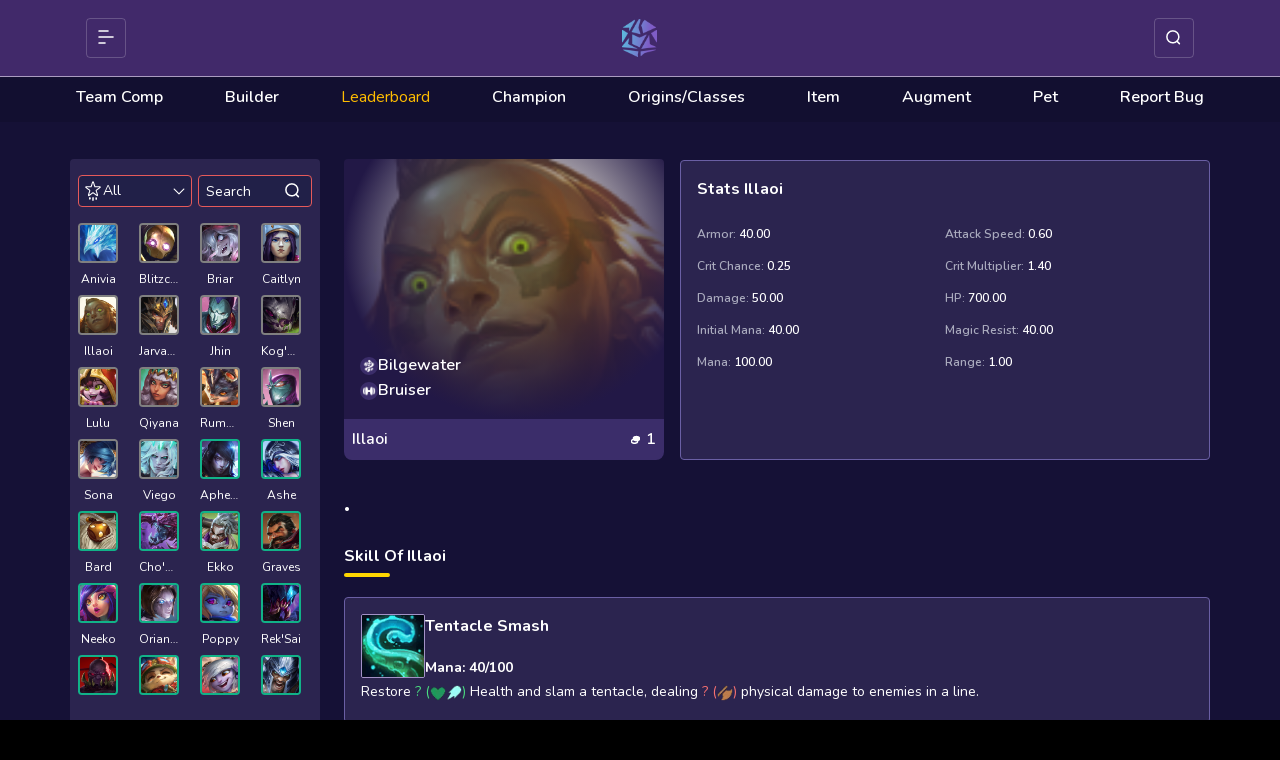

--- FILE ---
content_type: text/html; charset=utf-8
request_url: https://tftplus.org/champions/illaoi
body_size: 87118
content:
<!DOCTYPE html><html lang="en"><head><meta charset="utf-8"/><meta name="viewport" content="width=device-width, initial-scale=1.0, maximum-scale=1.0, user-scalable=0"/><script type="application/ld+json">{"@context":"https://schema.org","@graph":[{"@type":"Organization","@id":"https://tftplus.org#organization","name":"tftplus - dtcl gg","alternateName":"Tft Plus","url":"https://tftplus.org","slogan":"Website to track statistics and guides for Teamfight Tactics","logo":{"@id":"https://tftplus.org#logo"},"image":{"@id":"https://tftplus.org#ogImage"},"description":"Tft Plus - The ultimate tool to check team comps, guides, match history of TFT. Check player, champion, rank and statistics.","foundingDate":"2019","telephone":"+84-523-826-773","address":{"@type":"PostalAddress","addressLocality":"Hà Nội","addressRegion":"Vietnam","postalCode":"100000","streetAddress":"Số 2 Ngõ 4 - Phương Mai, Phương Mai, Đống Đa","addressCountry":"VN"},"areaServed":{"@type":"Country","name":"Việt Nam"},"contactPoint":{"@type":"ContactPoint","contactType":"customer support","areaServed":"VN","availableLanguage":["Vietnamese","English"],"telephone":"+84-523-826-773","hoursAvailable":{"@type":"OpeningHoursSpecification","dayOfWeek":["Monday","Tuesday","Wednesday","Thursday","Friday","Saturday","Sunday"],"opens":"09:00","closes":"23:00"}},"sameAs":["https://www.pinterest.com/tftplus/","https://about.me/tftplus","https://www.facebook.com/TftplusCom.official/","https://www.facebook.com/groups/dtclcfs/","https://x.com/tft_plus"]},{"@type":"Person","@id":"https://tftplus.org#founder","name":"Admin","url":"https://tftplus.org/author/admin","description":"I am Admin, the author of tftplus.org. Tft Plus is a website for checking Teamfight Tactics match history. Look up champion info, items, and build team comps quickly and accurately.","jobTitle":"CEO","image":"https://tftplus.org/static/logo.png","email":"admin@tftplus.org","telephone":"+84-523-826-773","nationality":{"@type":"Country","name":"Việt Nam"},"sameAs":["https://www.pinterest.com/tftplus/","https://about.me/tftplus","https://www.facebook.com/TftplusCom.official/","https://www.facebook.com/groups/dtclcfs/","https://x.com/tft_plus"],"worksFor":{"@id":"https://tftplus.org#organization"}},{"@type":"WebSite","@id":"https://tftplus.org#website","url":"https://tftplus.org","name":"Tft Plus","alternateName":"Tft Plus","publisher":{"@id":"https://tftplus.org#organization"},"inLanguage":"en-US"},{"@type":"ImageObject","@id":"https://tftplus.org#logo","url":"https://tftplus.org/static/logo.png","width":212,"height":224,"caption":"Tft Plus logo"},{"@type":"ImageObject","@id":"https://tftplus.org#ogImage","url":"https://tftplus.org/static/og-image.jpg","width":1200,"height":630,"caption":"Tft Plus - Stats, check match history, guides for Teamfight Tactics"},{"@context":"https://schema.org","@type":"Article","headline":".","description":".","image":["https://tftplus.org/riot-images/TFTSet16/champion/TFT16_Illaoi.png?w=640"],"datePublished":"2025-12-02T17:59:14.159Z","dateModified":"2025-12-02T17:59:14.159Z","author":{"@id":"https://tftplus.org#founder"},"publisher":{"@id":"https://tftplus.org#organization"},"url":"https://tftplus.org/champions/illaoi","inLanguage":"en-US"},{"@type":"BreadcrumbList","itemListElement":[{"@type":"ListItem","position":1,"name":"Home","item":"https://tftplus.org"},{"@type":"ListItem","position":2,"name":"Champions","item":"https://tftplus.org/champions"},{"@type":"ListItem","position":3,"name":".","item":"https://tftplus.org/champions/illaoi"}]}]}</script><title>.</title><meta name="robots" content="index,follow"/><meta name="description" content="."/><link rel="alternate" hreflang="en" href="https://tftplus.org/champions/illaoi"/><link rel="alternate" hreflang="vi" href="https://tftplus.org/vi/champions/illaoi"/><link rel="alternate" hreflang="x-default" href="https://tftplus.org/champions/illaoi"/><meta property="og:title" content="."/><meta property="og:description" content="."/><meta property="og:url" content="https://tftplus.org/champions/illaoi"/><meta property="og:type" content="article"/><meta property="og:image" content="https://tftplus.org/riot-images/TFTSet16/champion/TFT16_Illaoi.png?w=640"/><meta property="og:image:alt" content=". TFT Champion"/><meta property="og:image:type" content="image/jpeg"/><meta property="og:image:width" content="1200"/><meta property="og:image:height" content="630"/><meta property="og:locale" content="en_US"/><meta property="og:site_name" content="tftplus.org"/><link rel="canonical" href="https://tftplus.org/champions/illaoi"/><meta name="twitter:card" content="summary_large_image"/><meta name="twitter:site" content="@tft_plus"/><meta name="twitter:creator" content="@tft_plus"/><meta name="twitter:title" content="."/><meta name="twitter:description" content="."/><meta name="twitter:image" content="https://tftplus.org/riot-images/TFTSet16/champion/TFT16_Illaoi.png?w=640"/><meta name="twitter:image:alt" content=". TFT Champion"/><meta name="twitter:url" content="https://tftplus.org/champions/illaoi"/><meta name="next-head-count" content="29"/><link rel="preconnect" href="https://fonts.googleapis.com"/><link rel="preconnect" href="https://fonts.gstatic.com" crossorigin=""/><link rel="icon" href="/static/favicon.ico"/><link rel="preconnect" href="https://fonts.gstatic.com" crossorigin /><link rel="preload" href="/_next/static/css/6ab976c02a3b096f.css" as="style" crossorigin=""/><link rel="stylesheet" href="/_next/static/css/6ab976c02a3b096f.css" crossorigin="" data-n-g=""/><link rel="preload" href="/_next/static/css/67f65aec116957c8.css" as="style" crossorigin=""/><link rel="stylesheet" href="/_next/static/css/67f65aec116957c8.css" crossorigin="" data-n-p=""/><link rel="preload" href="/_next/static/css/c4c7e2ca9a98ef60.css" as="style" crossorigin=""/><link rel="stylesheet" href="/_next/static/css/c4c7e2ca9a98ef60.css" crossorigin="" data-n-p=""/><link rel="preload" href="/_next/static/css/de67812010bae997.css" as="style" crossorigin=""/><link rel="stylesheet" href="/_next/static/css/de67812010bae997.css" crossorigin="" data-n-p=""/><link rel="preload" href="/_next/static/css/641943f47a8991f8.css" as="style" crossorigin=""/><link rel="stylesheet" href="/_next/static/css/641943f47a8991f8.css" crossorigin="" data-n-p=""/><link rel="preload" href="/_next/static/css/673ec80f790456b0.css" as="style" crossorigin=""/><link rel="stylesheet" href="/_next/static/css/673ec80f790456b0.css" crossorigin="" data-n-p=""/><noscript data-n-css=""></noscript><script defer="" crossorigin="" nomodule="" src="/_next/static/chunks/polyfills-c67a75d1b6f99dc8.js"></script><script src="/_next/static/chunks/webpack-68e7b44476b2becb.js" defer="" crossorigin=""></script><script src="/_next/static/chunks/framework-ca706bf673a13738.js" defer="" crossorigin=""></script><script src="/_next/static/chunks/main-9e3889fce21bbe7c.js" defer="" crossorigin=""></script><script src="/_next/static/chunks/pages/_app-c6f918ca27d00aeb.js" defer="" crossorigin=""></script><script src="/_next/static/chunks/2947-51970d8fc932eadb.js" defer="" crossorigin=""></script><script src="/_next/static/chunks/2962-978c584c0758d45a.js" defer="" crossorigin=""></script><script src="/_next/static/chunks/7536-f815a0e8ecd9059c.js" defer="" crossorigin=""></script><script src="/_next/static/chunks/9294-8522e9f5e7088f26.js" defer="" crossorigin=""></script><script src="/_next/static/chunks/3325-8cf3d23f7a6a9866.js" defer="" crossorigin=""></script><script src="/_next/static/chunks/6709-0bb3dd268dc5788a.js" defer="" crossorigin=""></script><script src="/_next/static/chunks/3145-e364ea1400fcf912.js" defer="" crossorigin=""></script><script src="/_next/static/chunks/1591-13158d2abb698fea.js" defer="" crossorigin=""></script><script src="/_next/static/chunks/1549-b4d54e26d9db9de8.js" defer="" crossorigin=""></script><script src="/_next/static/chunks/4784-d1186c850be0a477.js" defer="" crossorigin=""></script><script src="/_next/static/chunks/2252-79ed35b562794363.js" defer="" crossorigin=""></script><script src="/_next/static/chunks/6628-ec1beaa1432ff390.js" defer="" crossorigin=""></script><script src="/_next/static/chunks/6705-941f4b9c6afa092f.js" defer="" crossorigin=""></script><script src="/_next/static/chunks/pages/champions/%5Bchamp_api_name%5D-3de69febe6e9242a.js" defer="" crossorigin=""></script><script src="/_next/static/JpoeAnuWWYerraN-6t5_0/_buildManifest.js" defer="" crossorigin=""></script><script src="/_next/static/JpoeAnuWWYerraN-6t5_0/_ssgManifest.js" defer="" crossorigin=""></script><style data-href="https://fonts.googleapis.com/css2?family=Nunito:wght@400;500;600;700&display=swap">@font-face{font-family:'Nunito';font-style:normal;font-weight:400;font-display:swap;src:url(https://fonts.gstatic.com/l/font?kit=XRXI3I6Li01BKofiOc5wtlZ2di8HDLshRTA&skey=27bb6aa8eea8a5e7&v=v32) format('woff')}@font-face{font-family:'Nunito';font-style:normal;font-weight:500;font-display:swap;src:url(https://fonts.gstatic.com/l/font?kit=XRXI3I6Li01BKofiOc5wtlZ2di8HDIkhRTA&skey=27bb6aa8eea8a5e7&v=v32) format('woff')}@font-face{font-family:'Nunito';font-style:normal;font-weight:600;font-display:swap;src:url(https://fonts.gstatic.com/l/font?kit=XRXI3I6Li01BKofiOc5wtlZ2di8HDGUmRTA&skey=27bb6aa8eea8a5e7&v=v32) format('woff')}@font-face{font-family:'Nunito';font-style:normal;font-weight:700;font-display:swap;src:url(https://fonts.gstatic.com/l/font?kit=XRXI3I6Li01BKofiOc5wtlZ2di8HDFwmRTA&skey=27bb6aa8eea8a5e7&v=v32) format('woff')}@font-face{font-family:'Nunito';font-style:normal;font-weight:400;font-display:swap;src:url(https://fonts.gstatic.com/s/nunito/v32/XRXV3I6Li01BKofIOOaBTMnFcQIG.woff2) format('woff2');unicode-range:U+0460-052F,U+1C80-1C8A,U+20B4,U+2DE0-2DFF,U+A640-A69F,U+FE2E-FE2F}@font-face{font-family:'Nunito';font-style:normal;font-weight:400;font-display:swap;src:url(https://fonts.gstatic.com/s/nunito/v32/XRXV3I6Li01BKofIMeaBTMnFcQIG.woff2) format('woff2');unicode-range:U+0301,U+0400-045F,U+0490-0491,U+04B0-04B1,U+2116}@font-face{font-family:'Nunito';font-style:normal;font-weight:400;font-display:swap;src:url(https://fonts.gstatic.com/s/nunito/v32/XRXV3I6Li01BKofIOuaBTMnFcQIG.woff2) format('woff2');unicode-range:U+0102-0103,U+0110-0111,U+0128-0129,U+0168-0169,U+01A0-01A1,U+01AF-01B0,U+0300-0301,U+0303-0304,U+0308-0309,U+0323,U+0329,U+1EA0-1EF9,U+20AB}@font-face{font-family:'Nunito';font-style:normal;font-weight:400;font-display:swap;src:url(https://fonts.gstatic.com/s/nunito/v32/XRXV3I6Li01BKofIO-aBTMnFcQIG.woff2) format('woff2');unicode-range:U+0100-02BA,U+02BD-02C5,U+02C7-02CC,U+02CE-02D7,U+02DD-02FF,U+0304,U+0308,U+0329,U+1D00-1DBF,U+1E00-1E9F,U+1EF2-1EFF,U+2020,U+20A0-20AB,U+20AD-20C0,U+2113,U+2C60-2C7F,U+A720-A7FF}@font-face{font-family:'Nunito';font-style:normal;font-weight:400;font-display:swap;src:url(https://fonts.gstatic.com/s/nunito/v32/XRXV3I6Li01BKofINeaBTMnFcQ.woff2) format('woff2');unicode-range:U+0000-00FF,U+0131,U+0152-0153,U+02BB-02BC,U+02C6,U+02DA,U+02DC,U+0304,U+0308,U+0329,U+2000-206F,U+20AC,U+2122,U+2191,U+2193,U+2212,U+2215,U+FEFF,U+FFFD}@font-face{font-family:'Nunito';font-style:normal;font-weight:500;font-display:swap;src:url(https://fonts.gstatic.com/s/nunito/v32/XRXV3I6Li01BKofIOOaBTMnFcQIG.woff2) format('woff2');unicode-range:U+0460-052F,U+1C80-1C8A,U+20B4,U+2DE0-2DFF,U+A640-A69F,U+FE2E-FE2F}@font-face{font-family:'Nunito';font-style:normal;font-weight:500;font-display:swap;src:url(https://fonts.gstatic.com/s/nunito/v32/XRXV3I6Li01BKofIMeaBTMnFcQIG.woff2) format('woff2');unicode-range:U+0301,U+0400-045F,U+0490-0491,U+04B0-04B1,U+2116}@font-face{font-family:'Nunito';font-style:normal;font-weight:500;font-display:swap;src:url(https://fonts.gstatic.com/s/nunito/v32/XRXV3I6Li01BKofIOuaBTMnFcQIG.woff2) format('woff2');unicode-range:U+0102-0103,U+0110-0111,U+0128-0129,U+0168-0169,U+01A0-01A1,U+01AF-01B0,U+0300-0301,U+0303-0304,U+0308-0309,U+0323,U+0329,U+1EA0-1EF9,U+20AB}@font-face{font-family:'Nunito';font-style:normal;font-weight:500;font-display:swap;src:url(https://fonts.gstatic.com/s/nunito/v32/XRXV3I6Li01BKofIO-aBTMnFcQIG.woff2) format('woff2');unicode-range:U+0100-02BA,U+02BD-02C5,U+02C7-02CC,U+02CE-02D7,U+02DD-02FF,U+0304,U+0308,U+0329,U+1D00-1DBF,U+1E00-1E9F,U+1EF2-1EFF,U+2020,U+20A0-20AB,U+20AD-20C0,U+2113,U+2C60-2C7F,U+A720-A7FF}@font-face{font-family:'Nunito';font-style:normal;font-weight:500;font-display:swap;src:url(https://fonts.gstatic.com/s/nunito/v32/XRXV3I6Li01BKofINeaBTMnFcQ.woff2) format('woff2');unicode-range:U+0000-00FF,U+0131,U+0152-0153,U+02BB-02BC,U+02C6,U+02DA,U+02DC,U+0304,U+0308,U+0329,U+2000-206F,U+20AC,U+2122,U+2191,U+2193,U+2212,U+2215,U+FEFF,U+FFFD}@font-face{font-family:'Nunito';font-style:normal;font-weight:600;font-display:swap;src:url(https://fonts.gstatic.com/s/nunito/v32/XRXV3I6Li01BKofIOOaBTMnFcQIG.woff2) format('woff2');unicode-range:U+0460-052F,U+1C80-1C8A,U+20B4,U+2DE0-2DFF,U+A640-A69F,U+FE2E-FE2F}@font-face{font-family:'Nunito';font-style:normal;font-weight:600;font-display:swap;src:url(https://fonts.gstatic.com/s/nunito/v32/XRXV3I6Li01BKofIMeaBTMnFcQIG.woff2) format('woff2');unicode-range:U+0301,U+0400-045F,U+0490-0491,U+04B0-04B1,U+2116}@font-face{font-family:'Nunito';font-style:normal;font-weight:600;font-display:swap;src:url(https://fonts.gstatic.com/s/nunito/v32/XRXV3I6Li01BKofIOuaBTMnFcQIG.woff2) format('woff2');unicode-range:U+0102-0103,U+0110-0111,U+0128-0129,U+0168-0169,U+01A0-01A1,U+01AF-01B0,U+0300-0301,U+0303-0304,U+0308-0309,U+0323,U+0329,U+1EA0-1EF9,U+20AB}@font-face{font-family:'Nunito';font-style:normal;font-weight:600;font-display:swap;src:url(https://fonts.gstatic.com/s/nunito/v32/XRXV3I6Li01BKofIO-aBTMnFcQIG.woff2) format('woff2');unicode-range:U+0100-02BA,U+02BD-02C5,U+02C7-02CC,U+02CE-02D7,U+02DD-02FF,U+0304,U+0308,U+0329,U+1D00-1DBF,U+1E00-1E9F,U+1EF2-1EFF,U+2020,U+20A0-20AB,U+20AD-20C0,U+2113,U+2C60-2C7F,U+A720-A7FF}@font-face{font-family:'Nunito';font-style:normal;font-weight:600;font-display:swap;src:url(https://fonts.gstatic.com/s/nunito/v32/XRXV3I6Li01BKofINeaBTMnFcQ.woff2) format('woff2');unicode-range:U+0000-00FF,U+0131,U+0152-0153,U+02BB-02BC,U+02C6,U+02DA,U+02DC,U+0304,U+0308,U+0329,U+2000-206F,U+20AC,U+2122,U+2191,U+2193,U+2212,U+2215,U+FEFF,U+FFFD}@font-face{font-family:'Nunito';font-style:normal;font-weight:700;font-display:swap;src:url(https://fonts.gstatic.com/s/nunito/v32/XRXV3I6Li01BKofIOOaBTMnFcQIG.woff2) format('woff2');unicode-range:U+0460-052F,U+1C80-1C8A,U+20B4,U+2DE0-2DFF,U+A640-A69F,U+FE2E-FE2F}@font-face{font-family:'Nunito';font-style:normal;font-weight:700;font-display:swap;src:url(https://fonts.gstatic.com/s/nunito/v32/XRXV3I6Li01BKofIMeaBTMnFcQIG.woff2) format('woff2');unicode-range:U+0301,U+0400-045F,U+0490-0491,U+04B0-04B1,U+2116}@font-face{font-family:'Nunito';font-style:normal;font-weight:700;font-display:swap;src:url(https://fonts.gstatic.com/s/nunito/v32/XRXV3I6Li01BKofIOuaBTMnFcQIG.woff2) format('woff2');unicode-range:U+0102-0103,U+0110-0111,U+0128-0129,U+0168-0169,U+01A0-01A1,U+01AF-01B0,U+0300-0301,U+0303-0304,U+0308-0309,U+0323,U+0329,U+1EA0-1EF9,U+20AB}@font-face{font-family:'Nunito';font-style:normal;font-weight:700;font-display:swap;src:url(https://fonts.gstatic.com/s/nunito/v32/XRXV3I6Li01BKofIO-aBTMnFcQIG.woff2) format('woff2');unicode-range:U+0100-02BA,U+02BD-02C5,U+02C7-02CC,U+02CE-02D7,U+02DD-02FF,U+0304,U+0308,U+0329,U+1D00-1DBF,U+1E00-1E9F,U+1EF2-1EFF,U+2020,U+20A0-20AB,U+20AD-20C0,U+2113,U+2C60-2C7F,U+A720-A7FF}@font-face{font-family:'Nunito';font-style:normal;font-weight:700;font-display:swap;src:url(https://fonts.gstatic.com/s/nunito/v32/XRXV3I6Li01BKofINeaBTMnFcQ.woff2) format('woff2');unicode-range:U+0000-00FF,U+0131,U+0152-0153,U+02BB-02BC,U+02C6,U+02DA,U+02DC,U+0304,U+0308,U+0329,U+2000-206F,U+20AC,U+2122,U+2191,U+2193,U+2212,U+2215,U+FEFF,U+FFFD}</style></head><body><div id="__next"><div><div class="Nav_superWrapper__8fnMD"><div class="Nav_wrapper__I8LY4 undefined"><div class="SidebarBtn_menuBtn__0P11_ Nav_barBtn__H_UZA"><svg width="16" height="14" fill="none" xmlns="http://www.w3.org/2000/svg"><path d="M1 1h9M1 13h6M1 7h14" stroke="#fff" stroke-width="1.5" stroke-linecap="round"></path></svg></div><div class="Nav_logo__mytpV"><div class="LogoBox_logoContainer__u_jH5"><a class="LogoBox_logo__QSVYq" href="/"><img alt="LMSS logo" loading="lazy" decoding="async" data-nimg="fill" style="position:absolute;height:100%;width:100%;left:0;top:0;right:0;bottom:0;color:transparent" sizes="1vh" srcSet="/static/logo.png?w=32&amp;q=75&amp;v=15.11 32w, /static/logo.png?w=48&amp;q=75&amp;v=15.11 48w, /static/logo.png?w=64&amp;q=75&amp;v=15.11 64w, /static/logo.png?w=128&amp;q=75&amp;v=15.11 128w, /static/logo.png?w=256&amp;q=75&amp;v=15.11 256w, /static/logo.png?w=350&amp;q=75&amp;v=15.11 350w, /static/logo.png?w=750&amp;q=75&amp;v=15.11 750w, /static/logo.png?w=1080&amp;q=75&amp;v=15.11 1080w, /static/logo.png?w=1920&amp;q=75&amp;v=15.11 1920w, /static/logo.png?w=2048&amp;q=75&amp;v=15.11 2048w" src="/static/logo.png?w=2048&amp;q=75&amp;v=15.11"/></a></div></div><div class="SidebarBtn_menuBtn__0P11_ Nav_searchIcon__mwG2I"><svg width="15" height="15" fill="none" xmlns="http://www.w3.org/2000/svg"><circle cx="6.844" cy="6.844" r="5.992" stroke="#fff" stroke-width="1.5" stroke-linecap="round" stroke-linejoin="round"></circle><path d="m11.012 11.323 2.35 2.344" stroke="#fff" stroke-width="1.5" stroke-linecap="round" stroke-linejoin="round"></path></svg></div><div class="PageSelection_wrapper__fFR_Z Nav_pageSelection__OAroF"><div class="PageSelection_select_page_container__cZqsv"><div class="PageOption_select_page_option_wrapper__y53WK"><a class="PageOption_select_page_option__x4qtM" href="/"><div class="PageOption_logo__00WY4"><img alt="tftactics logo" loading="lazy" decoding="async" data-nimg="fill" style="position:absolute;height:100%;width:100%;left:0;top:0;right:0;bottom:0;color:transparent" sizes="1vh" srcSet="/static/tft.png?w=32&amp;q=75&amp;v=15.11 32w, /static/tft.png?w=48&amp;q=75&amp;v=15.11 48w, /static/tft.png?w=64&amp;q=75&amp;v=15.11 64w, /static/tft.png?w=128&amp;q=75&amp;v=15.11 128w, /static/tft.png?w=256&amp;q=75&amp;v=15.11 256w, /static/tft.png?w=350&amp;q=75&amp;v=15.11 350w, /static/tft.png?w=750&amp;q=75&amp;v=15.11 750w, /static/tft.png?w=1080&amp;q=75&amp;v=15.11 1080w, /static/tft.png?w=1920&amp;q=75&amp;v=15.11 1920w, /static/tft.png?w=2048&amp;q=75&amp;v=15.11 2048w" src="/static/tft.png?w=2048&amp;q=75&amp;v=15.11"/></div><div class="PageOption_label___F4wA">tftactics</div></a><div class="PageOption_arrowIcon__6dTPG"><svg xmlns="http://www.w3.org/2000/svg" viewBox="0 0 320 512"><path d="m310.6 246.6-127.1 128c-7.1 6.3-15.3 9.4-23.5 9.4s-16.38-3.125-22.63-9.375l-127.1-128C.224 237.5-2.516 223.7 2.438 211.8S19.07 192 32 192h255.1c12.94 0 24.62 7.781 29.58 19.75s3.12 25.75-6.08 34.85z"></path></svg></div></div><div class="PageSelection_select_page_list__AIsc_"><div class="PageOption_select_page_option_wrapper__y53WK"><a class="PageOption_select_page_option__x4qtM PageSelection_option__uvCUa" href="https://lmssplus.org"><div class="PageOption_logo__00WY4"><img alt="LmssPlus logo" loading="lazy" decoding="async" data-nimg="fill" style="position:absolute;height:100%;width:100%;left:0;top:0;right:0;bottom:0;color:transparent" sizes="1vh" srcSet="/static/esports.png?w=32&amp;q=75&amp;v=15.11 32w, /static/esports.png?w=48&amp;q=75&amp;v=15.11 48w, /static/esports.png?w=64&amp;q=75&amp;v=15.11 64w, /static/esports.png?w=128&amp;q=75&amp;v=15.11 128w, /static/esports.png?w=256&amp;q=75&amp;v=15.11 256w, /static/esports.png?w=350&amp;q=75&amp;v=15.11 350w, /static/esports.png?w=750&amp;q=75&amp;v=15.11 750w, /static/esports.png?w=1080&amp;q=75&amp;v=15.11 1080w, /static/esports.png?w=1920&amp;q=75&amp;v=15.11 1920w, /static/esports.png?w=2048&amp;q=75&amp;v=15.11 2048w" src="/static/esports.png?w=2048&amp;q=75&amp;v=15.11"/></div><div class="PageOption_label___F4wA">LmssPlus</div></a></div><div class="PageOption_select_page_option_wrapper__y53WK"><a class="PageOption_select_page_option__x4qtM PageSelection_option__uvCUa" href="https://shoplienminh.net/"><div class="PageOption_logo__00WY4"><img alt="Shop LoL logo" loading="lazy" decoding="async" data-nimg="fill" style="position:absolute;height:100%;width:100%;left:0;top:0;right:0;bottom:0;color:transparent" sizes="1vh" srcSet="/static/lol.png?w=32&amp;q=75&amp;v=15.11 32w, /static/lol.png?w=48&amp;q=75&amp;v=15.11 48w, /static/lol.png?w=64&amp;q=75&amp;v=15.11 64w, /static/lol.png?w=128&amp;q=75&amp;v=15.11 128w, /static/lol.png?w=256&amp;q=75&amp;v=15.11 256w, /static/lol.png?w=350&amp;q=75&amp;v=15.11 350w, /static/lol.png?w=750&amp;q=75&amp;v=15.11 750w, /static/lol.png?w=1080&amp;q=75&amp;v=15.11 1080w, /static/lol.png?w=1920&amp;q=75&amp;v=15.11 1920w, /static/lol.png?w=2048&amp;q=75&amp;v=15.11 2048w" src="/static/lol.png?w=2048&amp;q=75&amp;v=15.11"/></div><div class="PageOption_label___F4wA">Shop LoL</div></a></div></div></div></div><div class="Nav_sidebarMbBtn__Z8kYU"><div class="Nav_selectLanguage__3_Y20"><div class="LanguageSelection_languageSelectionWrapper__gfS8o"><div class="flex items-center align-center gap-2"><svg xmlns="http://www.w3.org/2000/svg" viewBox="0 0 512 512"><path d="M256 0c141.4 0 256 114.6 256 256S397.4 512 256 512 0 397.4 0 256 114.6 0 256 0zm0 480c16.7 0 40.4-14.4 61.9-57.3 9.9-19.8 18.2-44.6 23.2-70.7H170c5.9 26.1 14.2 50.9 24.1 70.7 21.5 42.9 45.2 57.3 61.9 57.3zm-91.7-160h183.4c2.8-20.2 4.3-41.7 4.3-64 0-22.3-1.5-43.8-4.3-64H164.3c-2.8 20.2-4.3 41.7-4.3 64 0 22.3 1.5 43.8 4.3 64zm176.8-160c-5-27-13.3-50.9-23.2-70.71C296.4 46.37 272.7 32 256 32c-16.7 0-40.4 14.37-61.9 57.29C184.2 109.1 175.9 133 170 160h171.1zm38 32c3.5 20.5 4.9 41.9 4.9 64s-1.4 43.5-4.9 64h91.6c6.1-20.3 9.3-41.8 9.3-64 0-22.2-3.2-43.7-9.3-64h-91.6zM327.5 43.66c21 28.33 37.6 68.74 47.2 116.34h83.7c-25.8-54.5-73.1-96.88-130.9-116.34zm-143 0C126.7 63.12 79.44 105.5 53.56 160h83.74c9.6-47.6 26.2-88.01 47.2-116.34zM32 256c0 22.2 3.24 43.7 9.28 64H132c-2.6-20.5-4-41.9-4-64s1.4-43.5 4-64H41.28C35.24 212.3 32 233.8 32 256zm426.4 96h-83.7c-9.6 47.6-26.2 88-47.2 116.3 57.8-19.4 105.1-61.8 130.9-116.3zm-321.1 0H53.56c25.88 54.5 73.14 96.9 130.94 116.3-21-28.3-37.6-68.7-47.2-116.3z"></path></svg><span>English</span></div><svg xmlns="http://www.w3.org/2000/svg" viewBox="0 0 320 512"><path d="m310.6 246.6-127.1 128c-7.1 6.3-15.3 9.4-23.5 9.4s-16.38-3.125-22.63-9.375l-127.1-128C.224 237.5-2.516 223.7 2.438 211.8S19.07 192 32 192h255.1c12.94 0 24.62 7.781 29.58 19.75s3.12 25.75-6.08 34.85z"></path></svg></div></div><div class="Nav_logInBtn__KS4sH"><a class="LogInBtn_btn__iNxwi" href="https://ssoloss.com/auth/login?redirect_uri=https%3A%2F%2Ftftplus.org">Login</a></div></div></div></div><nav class="Menu_menuWrapper__f9YNB" aria-label="Menu Navigation"><div class="Menu_menuContainer__ZRsjY"><ul class="Menu_menu__PNgx1"><li><a class="" href="/">Team Comp</a></li><li><a class="" href="/team-builder">Builder</a></li><li><a class="Menu_highlightFire__ZOIYf" href="/leaderboards/vn2/ranked/challenger">Leaderboard</a></li><li><a class="" href="/champions">Champion</a></li><li><a class="" href="/traits">Origins/Classes</a></li><li><a class="" href="/items/basic">Item</a></li><li><a class="" href="/augments/1">Augment</a></li><li><a class="" href="/pets/1">Pet</a></li><li><a class="" target="_blank" rel="noopener noreferrer" href="https://www.facebook.com/TftplusCom.official">Report Bug</a></li></ul></div></nav><div class="HeaderAndFooter_bodyContainer__vUXkz"><div class="ChampionDetail_champDetailWrapper__p_3qo"><div class="ChampionDetail_champDetailContainer__TNqI1"><div class="TeamBuilderFilter_teamBuilderFilterWrapper__uIwu8 ChampionDetail_filterWrapper___e9z3"><div class="TeamBuilderFilter_filter__Px72s"><div class="TeamBuilderFilter_filterOptions__0EYZu ChampionDetail_filterOptionsChampDetail__LixZm"><div class="TeamBuilderFilter_traitChildrenWrapper__Fld8_"><div class="TeamBuilderFilter_classFilter__rX_IF"><svg viewBox="0 0 16 19" fill="none" xmlns="http://www.w3.org/2000/svg"><path d="M7.667 1.024a.35.35 0 0 1 .666 0l1.385 4.262a.35.35 0 0 0 .332.242h4.481a.35.35 0 0 1 .206.633l-3.625 2.634a.35.35 0 0 0-.127.391l1.384 4.262a.35.35 0 0 1-.538.391l-3.625-2.634a.35.35 0 0 0-.412 0L4.17 13.84a.35.35 0 0 1-.538-.391l1.384-4.262a.35.35 0 0 0-.127-.391L1.263 6.16a.35.35 0 0 1 .206-.633h4.48a.35.35 0 0 0 .333-.242l1.385-4.262Z" stroke="#fff"></path><path d="M5.033 16 5 17M11.03 16.198l-.033 1M8.031 16.1l-.066 1.998" stroke="#fff" stroke-width="1.5" stroke-linecap="round"></path></svg><span>All</span><svg viewBox="0 0 16 10" fill="none" xmlns="http://www.w3.org/2000/svg"><path d="m15 1.5-7 7-7-7" stroke="#fff" stroke-width="1.5" stroke-linecap="round" stroke-linejoin="round"></path></svg></div><div class="TeamBuilderFilter_traitSelection__MbyxK"><div class="TeamBuilderFilter_traitOption__XTYFn"><svg viewBox="0 0 16 19" fill="none" xmlns="http://www.w3.org/2000/svg"><path d="M7.667 1.024a.35.35 0 0 1 .666 0l1.385 4.262a.35.35 0 0 0 .332.242h4.481a.35.35 0 0 1 .206.633l-3.625 2.634a.35.35 0 0 0-.127.391l1.384 4.262a.35.35 0 0 1-.538.391l-3.625-2.634a.35.35 0 0 0-.412 0L4.17 13.84a.35.35 0 0 1-.538-.391l1.384-4.262a.35.35 0 0 0-.127-.391L1.263 6.16a.35.35 0 0 1 .206-.633h4.48a.35.35 0 0 0 .333-.242l1.385-4.262Z" stroke="#fff"></path><path d="M5.033 16 5 17M11.03 16.198l-.033 1M8.031 16.1l-.066 1.998" stroke="#fff" stroke-width="1.5" stroke-linecap="round"></path></svg><span>All</span></div><div class="TeamBuilderFilter_traitOption__XTYFn"><img alt="item image" loading="lazy" width="14" height="14" decoding="async" data-nimg="1" style="color:transparent" srcSet="/riot-images/TFTSet16/trait/white-TFT16_AatroxUnique.png?w=32&amp;q=75&amp;v=15.11 1x" src="/riot-images/TFTSet16/trait/white-TFT16_AatroxUnique.png?w=32&amp;q=75&amp;v=15.11"/><span>World Ender</span></div><div class="TeamBuilderFilter_traitOption__XTYFn"><img alt="item image" loading="lazy" width="14" height="14" decoding="async" data-nimg="1" style="color:transparent" srcSet="/riot-images/TFTSet16/trait/white-TFT16_AurelionSolUnique.png?w=32&amp;q=75&amp;v=15.11 1x" src="/riot-images/TFTSet16/trait/white-TFT16_AurelionSolUnique.png?w=32&amp;q=75&amp;v=15.11"/><span>Star Forger</span></div><div class="TeamBuilderFilter_traitOption__XTYFn"><img alt="item image" loading="lazy" width="14" height="14" decoding="async" data-nimg="1" style="color:transparent" srcSet="/riot-images/TFTSet16/trait/white-TFT16_BaronUnique.png?w=32&amp;q=75&amp;v=15.11 1x" src="/riot-images/TFTSet16/trait/white-TFT16_BaronUnique.png?w=32&amp;q=75&amp;v=15.11"/><span>Riftscourge</span></div><div class="TeamBuilderFilter_traitOption__XTYFn"><img alt="item image" loading="lazy" width="14" height="14" decoding="async" data-nimg="1" style="color:transparent" srcSet="/riot-images/TFTSet16/trait/white-TFT16_Bilgewater.png?w=32&amp;q=75&amp;v=15.11 1x" src="/riot-images/TFTSet16/trait/white-TFT16_Bilgewater.png?w=32&amp;q=75&amp;v=15.11"/><span>Bilgewater</span></div><div class="TeamBuilderFilter_traitOption__XTYFn"><img alt="item image" loading="lazy" width="14" height="14" decoding="async" data-nimg="1" style="color:transparent" srcSet="/riot-images/TFTSet16/trait/white-TFT16_Blacksmith.png?w=32&amp;q=75&amp;v=15.11 1x" src="/riot-images/TFTSet16/trait/white-TFT16_Blacksmith.png?w=32&amp;q=75&amp;v=15.11"/><span>Blacksmith</span></div><div class="TeamBuilderFilter_traitOption__XTYFn"><img alt="item image" loading="lazy" width="14" height="14" decoding="async" data-nimg="1" style="color:transparent" srcSet="/riot-images/TFTSet16/trait/white-TFT16_Brawler.png?w=32&amp;q=75&amp;v=15.11 1x" src="/riot-images/TFTSet16/trait/white-TFT16_Brawler.png?w=32&amp;q=75&amp;v=15.11"/><span>Bruiser</span></div><div class="TeamBuilderFilter_traitOption__XTYFn"><img alt="item image" loading="lazy" width="14" height="14" decoding="async" data-nimg="1" style="color:transparent" srcSet="/riot-images/TFTSet16/trait/white-TFT16_Caretaker.png?w=32&amp;q=75&amp;v=15.11 1x" src="/riot-images/TFTSet16/trait/white-TFT16_Caretaker.png?w=32&amp;q=75&amp;v=15.11"/><span>Caretaker</span></div><div class="TeamBuilderFilter_traitOption__XTYFn"><img alt="item image" loading="lazy" width="14" height="14" decoding="async" data-nimg="1" style="color:transparent" srcSet="/riot-images/TFTSet16/trait/white-TFT16_Chronokeeper.png?w=32&amp;q=75&amp;v=15.11 1x" src="/riot-images/TFTSet16/trait/white-TFT16_Chronokeeper.png?w=32&amp;q=75&amp;v=15.11"/><span>Chronokeeper</span></div><div class="TeamBuilderFilter_traitOption__XTYFn"><img alt="item image" loading="lazy" width="14" height="14" decoding="async" data-nimg="1" style="color:transparent" srcSet="/riot-images/TFTSet16/trait/white-TFT16_DarkChild.png?w=32&amp;q=75&amp;v=15.11 1x" src="/riot-images/TFTSet16/trait/white-TFT16_DarkChild.png?w=32&amp;q=75&amp;v=15.11"/><span>Dark Child</span></div><div class="TeamBuilderFilter_traitOption__XTYFn"><img alt="item image" loading="lazy" width="14" height="14" decoding="async" data-nimg="1" style="color:transparent" srcSet="/riot-images/TFTSet16/trait/white-TFT16_DarkinWeapon.png?w=32&amp;q=75&amp;v=15.11 1x" src="/riot-images/TFTSet16/trait/white-TFT16_DarkinWeapon.png?w=32&amp;q=75&amp;v=15.11"/><span>Darkin</span></div><div class="TeamBuilderFilter_traitOption__XTYFn"><img alt="item image" loading="lazy" width="14" height="14" decoding="async" data-nimg="1" style="color:transparent" srcSet="/riot-images/TFTSet16/trait/white-TFT16_Defender.png?w=32&amp;q=75&amp;v=15.11 1x" src="/riot-images/TFTSet16/trait/white-TFT16_Defender.png?w=32&amp;q=75&amp;v=15.11"/><span>Defender</span></div><div class="TeamBuilderFilter_traitOption__XTYFn"><img alt="item image" loading="lazy" width="14" height="14" decoding="async" data-nimg="1" style="color:transparent" srcSet="/riot-images/TFTSet16/trait/white-TFT16_Demacia.png?w=32&amp;q=75&amp;v=15.11 1x" src="/riot-images/TFTSet16/trait/white-TFT16_Demacia.png?w=32&amp;q=75&amp;v=15.11"/><span>Demacia</span></div><div class="TeamBuilderFilter_traitOption__XTYFn"><img alt="item image" loading="lazy" width="14" height="14" decoding="async" data-nimg="1" style="color:transparent" srcSet="/riot-images/TFTSet16/trait/white-TFT16_Emperor.png?w=32&amp;q=75&amp;v=15.11 1x" src="/riot-images/TFTSet16/trait/white-TFT16_Emperor.png?w=32&amp;q=75&amp;v=15.11"/><span>Emperor</span></div><div class="TeamBuilderFilter_traitOption__XTYFn"><img alt="item image" loading="lazy" width="14" height="14" decoding="async" data-nimg="1" style="color:transparent" srcSet="/riot-images/TFTSet16/trait/white-TFT16_Explorer.png?w=32&amp;q=75&amp;v=15.11 1x" src="/riot-images/TFTSet16/trait/white-TFT16_Explorer.png?w=32&amp;q=75&amp;v=15.11"/><span>Ixtal</span></div><div class="TeamBuilderFilter_traitOption__XTYFn"><img alt="item image" loading="lazy" width="14" height="14" decoding="async" data-nimg="1" style="color:transparent" srcSet="/riot-images/TFTSet16/trait/white-TFT16_Freljord.png?w=32&amp;q=75&amp;v=15.11 1x" src="/riot-images/TFTSet16/trait/white-TFT16_Freljord.png?w=32&amp;q=75&amp;v=15.11"/><span>Freljord</span></div><div class="TeamBuilderFilter_traitOption__XTYFn"><img alt="item image" loading="lazy" width="14" height="14" decoding="async" data-nimg="1" style="color:transparent" srcSet="/riot-images/TFTSet16/trait/white-TFT16_Glutton.png?w=32&amp;q=75&amp;v=15.11 1x" src="/riot-images/TFTSet16/trait/white-TFT16_Glutton.png?w=32&amp;q=75&amp;v=15.11"/><span>Glutton</span></div><div class="TeamBuilderFilter_traitOption__XTYFn"><img alt="item image" loading="lazy" width="14" height="14" decoding="async" data-nimg="1" style="color:transparent" srcSet="/riot-images/TFTSet16/trait/white-TFT16_Gunslinger.png?w=32&amp;q=75&amp;v=15.11 1x" src="/riot-images/TFTSet16/trait/white-TFT16_Gunslinger.png?w=32&amp;q=75&amp;v=15.11"/><span>Gunslinger</span></div><div class="TeamBuilderFilter_traitOption__XTYFn"><img alt="item image" loading="lazy" width="14" height="14" decoding="async" data-nimg="1" style="color:transparent" srcSet="/riot-images/TFTSet16/trait/white-TFT16_Harvester.png?w=32&amp;q=75&amp;v=15.11 1x" src="/riot-images/TFTSet16/trait/white-TFT16_Harvester.png?w=32&amp;q=75&amp;v=15.11"/><span>Harvester</span></div><div class="TeamBuilderFilter_traitOption__XTYFn"><img alt="item image" loading="lazy" width="14" height="14" decoding="async" data-nimg="1" style="color:transparent" srcSet="/riot-images/TFTSet16/trait/white-TFT16_Heroic.png?w=32&amp;q=75&amp;v=15.11 1x" src="/riot-images/TFTSet16/trait/white-TFT16_Heroic.png?w=32&amp;q=75&amp;v=15.11"/><span>Heroic</span></div><div class="TeamBuilderFilter_traitOption__XTYFn"><img alt="item image" loading="lazy" width="14" height="14" decoding="async" data-nimg="1" style="color:transparent" srcSet="/riot-images/TFTSet16/trait/white-TFT16_HexMech.png?w=32&amp;q=75&amp;v=15.11 1x" src="/riot-images/TFTSet16/trait/white-TFT16_HexMech.png?w=32&amp;q=75&amp;v=15.11"/><span>HexMech</span></div><div class="TeamBuilderFilter_traitOption__XTYFn"><img alt="item image" loading="lazy" width="14" height="14" decoding="async" data-nimg="1" style="color:transparent" srcSet="/riot-images/TFTSet16/trait/white-TFT16_Huntress.png?w=32&amp;q=75&amp;v=15.11 1x" src="/riot-images/TFTSet16/trait/white-TFT16_Huntress.png?w=32&amp;q=75&amp;v=15.11"/><span>Huntress</span></div><div class="TeamBuilderFilter_traitOption__XTYFn"><img alt="item image" loading="lazy" width="14" height="14" decoding="async" data-nimg="1" style="color:transparent" srcSet="/riot-images/TFTSet16/trait/white-TFT16_Invoker.png?w=32&amp;q=75&amp;v=15.11 1x" src="/riot-images/TFTSet16/trait/white-TFT16_Invoker.png?w=32&amp;q=75&amp;v=15.11"/><span>Invoker</span></div><div class="TeamBuilderFilter_traitOption__XTYFn"><img alt="item image" loading="lazy" width="14" height="14" decoding="async" data-nimg="1" style="color:transparent" srcSet="/riot-images/TFTSet16/trait/white-TFT16_Ionia.png?w=32&amp;q=75&amp;v=15.11 1x" src="/riot-images/TFTSet16/trait/white-TFT16_Ionia.png?w=32&amp;q=75&amp;v=15.11"/><span>Ionia</span></div><div class="TeamBuilderFilter_traitOption__XTYFn"><img alt="item image" loading="lazy" width="14" height="14" decoding="async" data-nimg="1" style="color:transparent" srcSet="/riot-images/TFTSet16/trait/white-TFT16_Juggernaut.png?w=32&amp;q=75&amp;v=15.11 1x" src="/riot-images/TFTSet16/trait/white-TFT16_Juggernaut.png?w=32&amp;q=75&amp;v=15.11"/><span>Juggernaut</span></div><div class="TeamBuilderFilter_traitOption__XTYFn"><img alt="item image" loading="lazy" width="14" height="14" decoding="async" data-nimg="1" style="color:transparent" srcSet="/riot-images/TFTSet16/trait/white-TFT16_KaisaUnique.png?w=32&amp;q=75&amp;v=15.11 1x" src="/riot-images/TFTSet16/trait/white-TFT16_KaisaUnique.png?w=32&amp;q=75&amp;v=15.11"/><span>Assimilator</span></div><div class="TeamBuilderFilter_traitOption__XTYFn"><img alt="item image" loading="lazy" width="14" height="14" decoding="async" data-nimg="1" style="color:transparent" srcSet="/riot-images/TFTSet16/trait/white-TFT16_KindredUnique.png?w=32&amp;q=75&amp;v=15.11 1x" src="/riot-images/TFTSet16/trait/white-TFT16_KindredUnique.png?w=32&amp;q=75&amp;v=15.11"/><span>Eternal</span></div><div class="TeamBuilderFilter_traitOption__XTYFn"><img alt="item image" loading="lazy" width="14" height="14" decoding="async" data-nimg="1" style="color:transparent" srcSet="/riot-images/TFTSet16/trait/white-TFT16_Longshot.png?w=32&amp;q=75&amp;v=15.11 1x" src="/riot-images/TFTSet16/trait/white-TFT16_Longshot.png?w=32&amp;q=75&amp;v=15.11"/><span>Longshot</span></div><div class="TeamBuilderFilter_traitOption__XTYFn"><img alt="item image" loading="lazy" width="14" height="14" decoding="async" data-nimg="1" style="color:transparent" srcSet="/riot-images/TFTSet16/trait/white-TFT16_Magus.png?w=32&amp;q=75&amp;v=15.11 1x" src="/riot-images/TFTSet16/trait/white-TFT16_Magus.png?w=32&amp;q=75&amp;v=15.11"/><span>Disruptor</span></div><div class="TeamBuilderFilter_traitOption__XTYFn"><img alt="item image" loading="lazy" width="14" height="14" decoding="async" data-nimg="1" style="color:transparent" srcSet="/riot-images/TFTSet16/trait/white-TFT16_Noxus.png?w=32&amp;q=75&amp;v=15.11 1x" src="/riot-images/TFTSet16/trait/white-TFT16_Noxus.png?w=32&amp;q=75&amp;v=15.11"/><span>Noxus</span></div><div class="TeamBuilderFilter_traitOption__XTYFn"><img alt="item image" loading="lazy" width="14" height="14" decoding="async" data-nimg="1" style="color:transparent" srcSet="/riot-images/TFTSet16/trait/white-TFT16_Piltover.png?w=32&amp;q=75&amp;v=15.11 1x" src="/riot-images/TFTSet16/trait/white-TFT16_Piltover.png?w=32&amp;q=75&amp;v=15.11"/><span>Piltover</span></div><div class="TeamBuilderFilter_traitOption__XTYFn"><img alt="item image" loading="lazy" width="14" height="14" decoding="async" data-nimg="1" style="color:transparent" srcSet="/riot-images/TFTSet16/trait/white-TFT16_Rapidfire.png?w=32&amp;q=75&amp;v=15.11 1x" src="/riot-images/TFTSet16/trait/white-TFT16_Rapidfire.png?w=32&amp;q=75&amp;v=15.11"/><span>Quickstriker</span></div><div class="TeamBuilderFilter_traitOption__XTYFn"><img alt="item image" loading="lazy" width="14" height="14" decoding="async" data-nimg="1" style="color:transparent" srcSet="/riot-images/TFTSet16/trait/white-TFT16_RuneMage.png?w=32&amp;q=75&amp;v=15.11 1x" src="/riot-images/TFTSet16/trait/white-TFT16_RuneMage.png?w=32&amp;q=75&amp;v=15.11"/><span>Rune Mage</span></div><div class="TeamBuilderFilter_traitOption__XTYFn"><img alt="item image" loading="lazy" width="14" height="14" decoding="async" data-nimg="1" style="color:transparent" srcSet="/riot-images/TFTSet16/trait/white-TFT16_ShadowIsles.png?w=32&amp;q=75&amp;v=15.11 1x" src="/riot-images/TFTSet16/trait/white-TFT16_ShadowIsles.png?w=32&amp;q=75&amp;v=15.11"/><span>Shadow Isles</span></div><div class="TeamBuilderFilter_traitOption__XTYFn"><img alt="item image" loading="lazy" width="14" height="14" decoding="async" data-nimg="1" style="color:transparent" srcSet="/riot-images/TFTSet16/trait/white-TFT16_Shurima.png?w=32&amp;q=75&amp;v=15.11 1x" src="/riot-images/TFTSet16/trait/white-TFT16_Shurima.png?w=32&amp;q=75&amp;v=15.11"/><span>Shurima</span></div><div class="TeamBuilderFilter_traitOption__XTYFn"><img alt="item image" loading="lazy" width="14" height="14" decoding="async" data-nimg="1" style="color:transparent" srcSet="/riot-images/TFTSet16/trait/white-TFT16_ShyvanaUnique.png?w=32&amp;q=75&amp;v=15.11 1x" src="/riot-images/TFTSet16/trait/white-TFT16_ShyvanaUnique.png?w=32&amp;q=75&amp;v=15.11"/><span>Dragonborn</span></div><div class="TeamBuilderFilter_traitOption__XTYFn"><img alt="item image" loading="lazy" width="14" height="14" decoding="async" data-nimg="1" style="color:transparent" srcSet="/riot-images/TFTSet16/trait/white-TFT16_Slayer.png?w=32&amp;q=75&amp;v=15.11 1x" src="/riot-images/TFTSet16/trait/white-TFT16_Slayer.png?w=32&amp;q=75&amp;v=15.11"/><span>Slayer</span></div><div class="TeamBuilderFilter_traitOption__XTYFn"><img alt="item image" loading="lazy" width="14" height="14" decoding="async" data-nimg="1" style="color:transparent" srcSet="/riot-images/TFTSet16/trait/white-TFT16_Sorcerer.png?w=32&amp;q=75&amp;v=15.11 1x" src="/riot-images/TFTSet16/trait/white-TFT16_Sorcerer.png?w=32&amp;q=75&amp;v=15.11"/><span>Arcanist</span></div><div class="TeamBuilderFilter_traitOption__XTYFn"><img alt="item image" loading="lazy" width="14" height="14" decoding="async" data-nimg="1" style="color:transparent" srcSet="/riot-images/TFTSet16/trait/white-TFT16_Soulbound.png?w=32&amp;q=75&amp;v=15.11 1x" src="/riot-images/TFTSet16/trait/white-TFT16_Soulbound.png?w=32&amp;q=75&amp;v=15.11"/><span>Soulbound</span></div><div class="TeamBuilderFilter_traitOption__XTYFn"><img alt="item image" loading="lazy" width="14" height="14" decoding="async" data-nimg="1" style="color:transparent" srcSet="/riot-images/TFTSet16/trait/white-TFT16_SylasTrait.png?w=32&amp;q=75&amp;v=15.11 1x" src="/riot-images/TFTSet16/trait/white-TFT16_SylasTrait.png?w=32&amp;q=75&amp;v=15.11"/><span>Chainbreaker</span></div><div class="TeamBuilderFilter_traitOption__XTYFn"><img alt="item image" loading="lazy" width="14" height="14" decoding="async" data-nimg="1" style="color:transparent" srcSet="/riot-images/TFTSet16/trait/white-TFT16_Targon.png?w=32&amp;q=75&amp;v=15.11 1x" src="/riot-images/TFTSet16/trait/white-TFT16_Targon.png?w=32&amp;q=75&amp;v=15.11"/><span>Targon</span></div><div class="TeamBuilderFilter_traitOption__XTYFn"><img alt="item image" loading="lazy" width="14" height="14" decoding="async" data-nimg="1" style="color:transparent" srcSet="/riot-images/TFTSet16/trait/white-TFT16_Teamup_AmbessaKindred.png?w=32&amp;q=75&amp;v=15.11 1x" src="/riot-images/TFTSet16/trait/white-TFT16_Teamup_AmbessaKindred.png?w=32&amp;q=75&amp;v=15.11"/><span>Chosen Wolves</span></div><div class="TeamBuilderFilter_traitOption__XTYFn"><img alt="item image" loading="lazy" width="14" height="14" decoding="async" data-nimg="1" style="color:transparent" srcSet="/riot-images/TFTSet16/trait/white-TFT16_Teamup_EkkoZilean.png?w=32&amp;q=75&amp;v=15.11 1x" src="/riot-images/TFTSet16/trait/white-TFT16_Teamup_EkkoZilean.png?w=32&amp;q=75&amp;v=15.11"/><span>Timewinders</span></div><div class="TeamBuilderFilter_traitOption__XTYFn"><img alt="item image" loading="lazy" width="14" height="14" decoding="async" data-nimg="1" style="color:transparent" srcSet="/riot-images/TFTSet16/trait/white-TFT16_Teamup_JarvanShyvana.png?w=32&amp;q=75&amp;v=15.11 1x" src="/riot-images/TFTSet16/trait/white-TFT16_Teamup_JarvanShyvana.png?w=32&amp;q=75&amp;v=15.11"/><span>Dragonguards</span></div><div class="TeamBuilderFilter_traitOption__XTYFn"><img alt="item image" loading="lazy" width="14" height="14" decoding="async" data-nimg="1" style="color:transparent" srcSet="/riot-images/TFTSet16/trait/white-TFT16_Teamup_LucianVayne.png?w=32&amp;q=75&amp;v=15.11 1x" src="/riot-images/TFTSet16/trait/white-TFT16_Teamup_LucianVayne.png?w=32&amp;q=75&amp;v=15.11"/><span>Sentinels of Light</span></div><div class="TeamBuilderFilter_traitOption__XTYFn"><img alt="item image" loading="lazy" width="14" height="14" decoding="async" data-nimg="1" style="color:transparent" srcSet="/riot-images/TFTSet16/trait/white-TFT16_Teamup_SingedTeemo.png?w=32&amp;q=75&amp;v=15.11 1x" src="/riot-images/TFTSet16/trait/white-TFT16_Teamup_SingedTeemo.png?w=32&amp;q=75&amp;v=15.11"/><span>Poison Pals</span></div><div class="TeamBuilderFilter_traitOption__XTYFn"><img alt="item image" loading="lazy" width="14" height="14" decoding="async" data-nimg="1" style="color:transparent" srcSet="/riot-images/TFTSet16/trait/white-TFT16_TheBoss.png?w=32&amp;q=75&amp;v=15.11 1x" src="/riot-images/TFTSet16/trait/white-TFT16_TheBoss.png?w=32&amp;q=75&amp;v=15.11"/><span>The Boss</span></div><div class="TeamBuilderFilter_traitOption__XTYFn"><img alt="item image" loading="lazy" width="14" height="14" decoding="async" data-nimg="1" style="color:transparent" srcSet="/riot-images/TFTSet16/trait/white-TFT16_Vanquisher.png?w=32&amp;q=75&amp;v=15.11 1x" src="/riot-images/TFTSet16/trait/white-TFT16_Vanquisher.png?w=32&amp;q=75&amp;v=15.11"/><span>Vanquisher</span></div><div class="TeamBuilderFilter_traitOption__XTYFn"><img alt="item image" loading="lazy" width="14" height="14" decoding="async" data-nimg="1" style="color:transparent" srcSet="/riot-images/TFTSet16/trait/white-TFT16_Void.png?w=32&amp;q=75&amp;v=15.11 1x" src="/riot-images/TFTSet16/trait/white-TFT16_Void.png?w=32&amp;q=75&amp;v=15.11"/><span>Void</span></div><div class="TeamBuilderFilter_traitOption__XTYFn"><img alt="item image" loading="lazy" width="14" height="14" decoding="async" data-nimg="1" style="color:transparent" srcSet="/riot-images/TFTSet16/trait/white-TFT16_Warden.png?w=32&amp;q=75&amp;v=15.11 1x" src="/riot-images/TFTSet16/trait/white-TFT16_Warden.png?w=32&amp;q=75&amp;v=15.11"/><span>Warden</span></div><div class="TeamBuilderFilter_traitOption__XTYFn"><img alt="item image" loading="lazy" width="14" height="14" decoding="async" data-nimg="1" style="color:transparent" srcSet="/riot-images/TFTSet16/trait/white-TFT16_XerathUnique.png?w=32&amp;q=75&amp;v=15.11 1x" src="/riot-images/TFTSet16/trait/white-TFT16_XerathUnique.png?w=32&amp;q=75&amp;v=15.11"/><span>Ascendant</span></div><div class="TeamBuilderFilter_traitOption__XTYFn"><img alt="item image" loading="lazy" width="14" height="14" decoding="async" data-nimg="1" style="color:transparent" srcSet="/riot-images/TFTSet16/trait/white-TFT16_Yordle.png?w=32&amp;q=75&amp;v=15.11 1x" src="/riot-images/TFTSet16/trait/white-TFT16_Yordle.png?w=32&amp;q=75&amp;v=15.11"/><span>Yordle</span></div><div class="TeamBuilderFilter_traitOption__XTYFn"><img alt="item image" loading="lazy" width="14" height="14" decoding="async" data-nimg="1" style="color:transparent" srcSet="/riot-images/TFTSet16/trait/white-TFT16_ZaahenTrait.png?w=32&amp;q=75&amp;v=15.11 1x" src="/riot-images/TFTSet16/trait/white-TFT16_ZaahenTrait.png?w=32&amp;q=75&amp;v=15.11"/><span>Immortal</span></div><div class="TeamBuilderFilter_traitOption__XTYFn"><img alt="item image" loading="lazy" width="14" height="14" decoding="async" data-nimg="1" style="color:transparent" srcSet="/riot-images/TFTSet16/trait/white-TFT16_Zaun.png?w=32&amp;q=75&amp;v=15.11 1x" src="/riot-images/TFTSet16/trait/white-TFT16_Zaun.png?w=32&amp;q=75&amp;v=15.11"/><span>Zaun</span></div></div></div><div class="Search_searchInputWithoutSuggest__2ghCc TeamBuilderFilter_searchWrapper__EJdRk"><input type="text" placeholder="Search" value=""/><div class="Search_searchIcon__spnn1"><svg width="15" height="15" fill="none" xmlns="http://www.w3.org/2000/svg"><circle cx="6.844" cy="6.844" r="5.992" stroke="#fff" stroke-width="1.5" stroke-linecap="round" stroke-linejoin="round"></circle><path d="m11.012 11.323 2.35 2.344" stroke="#fff" stroke-width="1.5" stroke-linecap="round" stroke-linejoin="round"></path></svg></div></div></div></div><div class="TeamBuilderFilter_champList__FRvC8 ChampionDetail_champListChampDetail__ARMVb"><div class="ChampList_champWrapperWithoutDrag__ZfZPX Champion_champImgWrapper__bQKQ0"><div class="Champion_price_1__SI0Rm undefined"><a href="/champions/anivia"><img alt="Anivia DTCL" loading="lazy" width="52" height="52" decoding="async" data-nimg="1" style="color:transparent" srcSet="/riot-images/TFTSet16/champion/TFT16_Anivia.png?w=64&amp;q=75&amp;v=15.11 1x, /riot-images/TFTSet16/champion/TFT16_Anivia.png?w=128&amp;q=75&amp;v=15.11 2x" src="/riot-images/TFTSet16/champion/TFT16_Anivia.png?w=128&amp;q=75&amp;v=15.11"/></a></div><div><a href="/champions/anivia">Anivia</a></div></div><div class="ChampList_champWrapperWithoutDrag__ZfZPX Champion_champImgWrapper__bQKQ0"><div class="Champion_price_1__SI0Rm undefined"><a href="/champions/blitzcrank"><img alt="Blitzcrank DTCL" loading="lazy" width="52" height="52" decoding="async" data-nimg="1" style="color:transparent" srcSet="/riot-images/TFTSet16/champion/TFT16_Blitzcrank.png?w=64&amp;q=75&amp;v=15.11 1x, /riot-images/TFTSet16/champion/TFT16_Blitzcrank.png?w=128&amp;q=75&amp;v=15.11 2x" src="/riot-images/TFTSet16/champion/TFT16_Blitzcrank.png?w=128&amp;q=75&amp;v=15.11"/></a></div><div><a href="/champions/blitzcrank">Blitzcrank</a></div></div><div class="ChampList_champWrapperWithoutDrag__ZfZPX Champion_champImgWrapper__bQKQ0"><div class="Champion_price_1__SI0Rm undefined"><a href="/champions/briar"><img alt="Briar DTCL" loading="lazy" width="52" height="52" decoding="async" data-nimg="1" style="color:transparent" srcSet="/riot-images/TFTSet16/champion/TFT16_Briar.png?w=64&amp;q=75&amp;v=15.11 1x, /riot-images/TFTSet16/champion/TFT16_Briar.png?w=128&amp;q=75&amp;v=15.11 2x" src="/riot-images/TFTSet16/champion/TFT16_Briar.png?w=128&amp;q=75&amp;v=15.11"/></a></div><div><a href="/champions/briar">Briar</a></div></div><div class="ChampList_champWrapperWithoutDrag__ZfZPX Champion_champImgWrapper__bQKQ0"><div class="Champion_price_1__SI0Rm undefined"><a href="/champions/caitlyn"><img alt="Caitlyn DTCL" loading="lazy" width="52" height="52" decoding="async" data-nimg="1" style="color:transparent" srcSet="/riot-images/TFTSet16/champion/TFT16_Caitlyn.png?w=64&amp;q=75&amp;v=15.11 1x, /riot-images/TFTSet16/champion/TFT16_Caitlyn.png?w=128&amp;q=75&amp;v=15.11 2x" src="/riot-images/TFTSet16/champion/TFT16_Caitlyn.png?w=128&amp;q=75&amp;v=15.11"/></a></div><div><a href="/champions/caitlyn">Caitlyn</a></div></div><div class="ChampList_champWrapperWithoutDrag__ZfZPX Champion_champImgWrapper__bQKQ0"><div class="Champion_price_1__SI0Rm undefined"><a href="/champions/illaoi"><img alt="Illaoi DTCL" loading="lazy" width="52" height="52" decoding="async" data-nimg="1" style="color:transparent" srcSet="/riot-images/TFTSet16/champion/TFT16_Illaoi.png?w=64&amp;q=75&amp;v=15.11 1x, /riot-images/TFTSet16/champion/TFT16_Illaoi.png?w=128&amp;q=75&amp;v=15.11 2x" src="/riot-images/TFTSet16/champion/TFT16_Illaoi.png?w=128&amp;q=75&amp;v=15.11"/></a></div><div><a href="/champions/illaoi">Illaoi</a></div></div><div class="ChampList_champWrapperWithoutDrag__ZfZPX Champion_champImgWrapper__bQKQ0"><div class="Champion_price_1__SI0Rm undefined"><a href="/champions/jarvaniv"><img alt="Jarvan IV DTCL" loading="lazy" width="52" height="52" decoding="async" data-nimg="1" style="color:transparent" srcSet="/riot-images/TFTSet16/champion/TFT16_JarvanIV.png?w=64&amp;q=75&amp;v=15.11 1x, /riot-images/TFTSet16/champion/TFT16_JarvanIV.png?w=128&amp;q=75&amp;v=15.11 2x" src="/riot-images/TFTSet16/champion/TFT16_JarvanIV.png?w=128&amp;q=75&amp;v=15.11"/></a></div><div><a href="/champions/jarvaniv">Jarvan IV</a></div></div><div class="ChampList_champWrapperWithoutDrag__ZfZPX Champion_champImgWrapper__bQKQ0"><div class="Champion_price_1__SI0Rm undefined"><a href="/champions/jhin"><img alt="Jhin DTCL" loading="lazy" width="52" height="52" decoding="async" data-nimg="1" style="color:transparent" srcSet="/riot-images/TFTSet16/champion/TFT16_Jhin.png?w=64&amp;q=75&amp;v=15.11 1x, /riot-images/TFTSet16/champion/TFT16_Jhin.png?w=128&amp;q=75&amp;v=15.11 2x" src="/riot-images/TFTSet16/champion/TFT16_Jhin.png?w=128&amp;q=75&amp;v=15.11"/></a></div><div><a href="/champions/jhin">Jhin</a></div></div><div class="ChampList_champWrapperWithoutDrag__ZfZPX Champion_champImgWrapper__bQKQ0"><div class="Champion_price_1__SI0Rm undefined"><a href="/champions/kogmaw"><img alt="Kog&#x27;Maw DTCL" loading="lazy" width="52" height="52" decoding="async" data-nimg="1" style="color:transparent" srcSet="/riot-images/TFTSet16/champion/TFT16_KogMaw.png?w=64&amp;q=75&amp;v=15.11 1x, /riot-images/TFTSet16/champion/TFT16_KogMaw.png?w=128&amp;q=75&amp;v=15.11 2x" src="/riot-images/TFTSet16/champion/TFT16_KogMaw.png?w=128&amp;q=75&amp;v=15.11"/></a></div><div><a href="/champions/kogmaw">Kog&#x27;Maw</a></div></div><div class="ChampList_champWrapperWithoutDrag__ZfZPX Champion_champImgWrapper__bQKQ0"><div class="Champion_price_1__SI0Rm undefined"><a href="/champions/lulu"><img alt="Lulu DTCL" loading="lazy" width="52" height="52" decoding="async" data-nimg="1" style="color:transparent" srcSet="/riot-images/TFTSet16/champion/TFT16_Lulu.png?w=64&amp;q=75&amp;v=15.11 1x, /riot-images/TFTSet16/champion/TFT16_Lulu.png?w=128&amp;q=75&amp;v=15.11 2x" src="/riot-images/TFTSet16/champion/TFT16_Lulu.png?w=128&amp;q=75&amp;v=15.11"/></a></div><div><a href="/champions/lulu">Lulu</a></div></div><div class="ChampList_champWrapperWithoutDrag__ZfZPX Champion_champImgWrapper__bQKQ0"><div class="Champion_price_1__SI0Rm undefined"><a href="/champions/qiyana"><img alt="Qiyana DTCL" loading="lazy" width="52" height="52" decoding="async" data-nimg="1" style="color:transparent" srcSet="/riot-images/TFTSet16/champion/TFT16_Qiyana.png?w=64&amp;q=75&amp;v=15.11 1x, /riot-images/TFTSet16/champion/TFT16_Qiyana.png?w=128&amp;q=75&amp;v=15.11 2x" src="/riot-images/TFTSet16/champion/TFT16_Qiyana.png?w=128&amp;q=75&amp;v=15.11"/></a></div><div><a href="/champions/qiyana">Qiyana</a></div></div><div class="ChampList_champWrapperWithoutDrag__ZfZPX Champion_champImgWrapper__bQKQ0"><div class="Champion_price_1__SI0Rm undefined"><a href="/champions/rumble"><img alt="Rumble DTCL" loading="lazy" width="52" height="52" decoding="async" data-nimg="1" style="color:transparent" srcSet="/riot-images/TFTSet16/champion/TFT16_Rumble.png?w=64&amp;q=75&amp;v=15.11 1x, /riot-images/TFTSet16/champion/TFT16_Rumble.png?w=128&amp;q=75&amp;v=15.11 2x" src="/riot-images/TFTSet16/champion/TFT16_Rumble.png?w=128&amp;q=75&amp;v=15.11"/></a></div><div><a href="/champions/rumble">Rumble</a></div></div><div class="ChampList_champWrapperWithoutDrag__ZfZPX Champion_champImgWrapper__bQKQ0"><div class="Champion_price_1__SI0Rm undefined"><a href="/champions/shen"><img alt="Shen DTCL" loading="lazy" width="52" height="52" decoding="async" data-nimg="1" style="color:transparent" srcSet="/riot-images/TFTSet16/champion/TFT16_Shen.png?w=64&amp;q=75&amp;v=15.11 1x, /riot-images/TFTSet16/champion/TFT16_Shen.png?w=128&amp;q=75&amp;v=15.11 2x" src="/riot-images/TFTSet16/champion/TFT16_Shen.png?w=128&amp;q=75&amp;v=15.11"/></a></div><div><a href="/champions/shen">Shen</a></div></div><div class="ChampList_champWrapperWithoutDrag__ZfZPX Champion_champImgWrapper__bQKQ0"><div class="Champion_price_1__SI0Rm undefined"><a href="/champions/sona"><img alt="Sona DTCL" loading="lazy" width="52" height="52" decoding="async" data-nimg="1" style="color:transparent" srcSet="/riot-images/TFTSet16/champion/TFT16_Sona.png?w=64&amp;q=75&amp;v=15.11 1x, /riot-images/TFTSet16/champion/TFT16_Sona.png?w=128&amp;q=75&amp;v=15.11 2x" src="/riot-images/TFTSet16/champion/TFT16_Sona.png?w=128&amp;q=75&amp;v=15.11"/></a></div><div><a href="/champions/sona">Sona</a></div></div><div class="ChampList_champWrapperWithoutDrag__ZfZPX Champion_champImgWrapper__bQKQ0"><div class="Champion_price_1__SI0Rm undefined"><a href="/champions/viego"><img alt="Viego DTCL" loading="lazy" width="52" height="52" decoding="async" data-nimg="1" style="color:transparent" srcSet="/riot-images/TFTSet16/champion/TFT16_Viego.png?w=64&amp;q=75&amp;v=15.11 1x, /riot-images/TFTSet16/champion/TFT16_Viego.png?w=128&amp;q=75&amp;v=15.11 2x" src="/riot-images/TFTSet16/champion/TFT16_Viego.png?w=128&amp;q=75&amp;v=15.11"/></a></div><div><a href="/champions/viego">Viego</a></div></div><div class="ChampList_champWrapperWithoutDrag__ZfZPX Champion_champImgWrapper__bQKQ0"><div class="Champion_price_2__WZTD4 undefined"><a href="/champions/aphelios"><img alt="Aphelios DTCL" loading="lazy" width="52" height="52" decoding="async" data-nimg="1" style="color:transparent" srcSet="/riot-images/TFTSet16/champion/TFT16_Aphelios.png?w=64&amp;q=75&amp;v=15.11 1x, /riot-images/TFTSet16/champion/TFT16_Aphelios.png?w=128&amp;q=75&amp;v=15.11 2x" src="/riot-images/TFTSet16/champion/TFT16_Aphelios.png?w=128&amp;q=75&amp;v=15.11"/></a></div><div><a href="/champions/aphelios">Aphelios</a></div></div><div class="ChampList_champWrapperWithoutDrag__ZfZPX Champion_champImgWrapper__bQKQ0"><div class="Champion_price_2__WZTD4 undefined"><a href="/champions/ashe"><img alt="Ashe DTCL" loading="lazy" width="52" height="52" decoding="async" data-nimg="1" style="color:transparent" srcSet="/riot-images/TFTSet16/champion/TFT16_Ashe.png?w=64&amp;q=75&amp;v=15.11 1x, /riot-images/TFTSet16/champion/TFT16_Ashe.png?w=128&amp;q=75&amp;v=15.11 2x" src="/riot-images/TFTSet16/champion/TFT16_Ashe.png?w=128&amp;q=75&amp;v=15.11"/></a></div><div><a href="/champions/ashe">Ashe</a></div></div><div class="ChampList_champWrapperWithoutDrag__ZfZPX Champion_champImgWrapper__bQKQ0"><div class="Champion_price_2__WZTD4 undefined"><a href="/champions/bard"><img alt="Bard  DTCL" loading="lazy" width="52" height="52" decoding="async" data-nimg="1" style="color:transparent" srcSet="/riot-images/TFTSet16/champion/TFT16_Bard.png?w=64&amp;q=75&amp;v=15.11 1x, /riot-images/TFTSet16/champion/TFT16_Bard.png?w=128&amp;q=75&amp;v=15.11 2x" src="/riot-images/TFTSet16/champion/TFT16_Bard.png?w=128&amp;q=75&amp;v=15.11"/></a></div><div><a href="/champions/bard">Bard </a></div></div><div class="ChampList_champWrapperWithoutDrag__ZfZPX Champion_champImgWrapper__bQKQ0"><div class="Champion_price_2__WZTD4 undefined"><a href="/champions/chogath"><img alt="Cho&#x27;Gath DTCL" loading="lazy" width="52" height="52" decoding="async" data-nimg="1" style="color:transparent" srcSet="/riot-images/TFTSet16/champion/TFT16_ChoGath.png?w=64&amp;q=75&amp;v=15.11 1x, /riot-images/TFTSet16/champion/TFT16_ChoGath.png?w=128&amp;q=75&amp;v=15.11 2x" src="/riot-images/TFTSet16/champion/TFT16_ChoGath.png?w=128&amp;q=75&amp;v=15.11"/></a></div><div><a href="/champions/chogath">Cho&#x27;Gath</a></div></div><div class="ChampList_champWrapperWithoutDrag__ZfZPX Champion_champImgWrapper__bQKQ0"><div class="Champion_price_2__WZTD4 undefined"><a href="/champions/ekko"><img alt="Ekko DTCL" loading="lazy" width="52" height="52" decoding="async" data-nimg="1" style="color:transparent" srcSet="/riot-images/TFTSet16/champion/TFT16_Ekko.png?w=64&amp;q=75&amp;v=15.11 1x, /riot-images/TFTSet16/champion/TFT16_Ekko.png?w=128&amp;q=75&amp;v=15.11 2x" src="/riot-images/TFTSet16/champion/TFT16_Ekko.png?w=128&amp;q=75&amp;v=15.11"/></a></div><div><a href="/champions/ekko">Ekko</a></div></div><div class="ChampList_champWrapperWithoutDrag__ZfZPX Champion_champImgWrapper__bQKQ0"><div class="Champion_price_2__WZTD4 undefined"><a href="/champions/graves"><img alt="Graves  DTCL" loading="lazy" width="52" height="52" decoding="async" data-nimg="1" style="color:transparent" srcSet="/riot-images/TFTSet16/champion/TFT16_Graves.png?w=64&amp;q=75&amp;v=15.11 1x, /riot-images/TFTSet16/champion/TFT16_Graves.png?w=128&amp;q=75&amp;v=15.11 2x" src="/riot-images/TFTSet16/champion/TFT16_Graves.png?w=128&amp;q=75&amp;v=15.11"/></a></div><div><a href="/champions/graves">Graves </a></div></div><div class="ChampList_champWrapperWithoutDrag__ZfZPX Champion_champImgWrapper__bQKQ0"><div class="Champion_price_2__WZTD4 undefined"><a href="/champions/neeko"><img alt="Neeko DTCL" loading="lazy" width="52" height="52" decoding="async" data-nimg="1" style="color:transparent" srcSet="/riot-images/TFTSet16/champion/TFT16_Neeko.png?w=64&amp;q=75&amp;v=15.11 1x, /riot-images/TFTSet16/champion/TFT16_Neeko.png?w=128&amp;q=75&amp;v=15.11 2x" src="/riot-images/TFTSet16/champion/TFT16_Neeko.png?w=128&amp;q=75&amp;v=15.11"/></a></div><div><a href="/champions/neeko">Neeko</a></div></div><div class="ChampList_champWrapperWithoutDrag__ZfZPX Champion_champImgWrapper__bQKQ0"><div class="Champion_price_2__WZTD4 undefined"><a href="/champions/orianna"><img alt="Orianna  DTCL" loading="lazy" width="52" height="52" decoding="async" data-nimg="1" style="color:transparent" srcSet="/riot-images/TFTSet16/champion/TFT16_Orianna.png?w=64&amp;q=75&amp;v=15.11 1x, /riot-images/TFTSet16/champion/TFT16_Orianna.png?w=128&amp;q=75&amp;v=15.11 2x" src="/riot-images/TFTSet16/champion/TFT16_Orianna.png?w=128&amp;q=75&amp;v=15.11"/></a></div><div><a href="/champions/orianna">Orianna </a></div></div><div class="ChampList_champWrapperWithoutDrag__ZfZPX Champion_champImgWrapper__bQKQ0"><div class="Champion_price_2__WZTD4 undefined"><a href="/champions/poppy"><img alt="Poppy  DTCL" loading="lazy" width="52" height="52" decoding="async" data-nimg="1" style="color:transparent" srcSet="/riot-images/TFTSet16/champion/TFT16_Poppy.png?w=64&amp;q=75&amp;v=15.11 1x, /riot-images/TFTSet16/champion/TFT16_Poppy.png?w=128&amp;q=75&amp;v=15.11 2x" src="/riot-images/TFTSet16/champion/TFT16_Poppy.png?w=128&amp;q=75&amp;v=15.11"/></a></div><div><a href="/champions/poppy">Poppy </a></div></div><div class="ChampList_champWrapperWithoutDrag__ZfZPX Champion_champImgWrapper__bQKQ0"><div class="Champion_price_2__WZTD4 undefined"><a href="/champions/reksai"><img alt="Rek&#x27;Sai DTCL" loading="lazy" width="52" height="52" decoding="async" data-nimg="1" style="color:transparent" srcSet="/riot-images/TFTSet16/champion/TFT16_RekSai.png?w=64&amp;q=75&amp;v=15.11 1x, /riot-images/TFTSet16/champion/TFT16_RekSai.png?w=128&amp;q=75&amp;v=15.11 2x" src="/riot-images/TFTSet16/champion/TFT16_RekSai.png?w=128&amp;q=75&amp;v=15.11"/></a></div><div><a href="/champions/reksai">Rek&#x27;Sai</a></div></div><div class="ChampList_champWrapperWithoutDrag__ZfZPX Champion_champImgWrapper__bQKQ0"><div class="Champion_price_2__WZTD4 undefined"><a href="/champions/sion"><img alt="Sion DTCL" loading="lazy" width="52" height="52" decoding="async" data-nimg="1" style="color:transparent" srcSet="/riot-images/TFTSet16/champion/TFT16_Sion.png?w=64&amp;q=75&amp;v=15.11 1x, /riot-images/TFTSet16/champion/TFT16_Sion.png?w=128&amp;q=75&amp;v=15.11 2x" src="/riot-images/TFTSet16/champion/TFT16_Sion.png?w=128&amp;q=75&amp;v=15.11"/></a></div><div><a href="/champions/sion">Sion</a></div></div><div class="ChampList_champWrapperWithoutDrag__ZfZPX Champion_champImgWrapper__bQKQ0"><div class="Champion_price_2__WZTD4 undefined"><a href="/champions/teemo"><img alt="Teemo DTCL" loading="lazy" width="52" height="52" decoding="async" data-nimg="1" style="color:transparent" srcSet="/riot-images/TFTSet16/champion/TFT16_Teemo.png?w=64&amp;q=75&amp;v=15.11 1x, /riot-images/TFTSet16/champion/TFT16_Teemo.png?w=128&amp;q=75&amp;v=15.11 2x" src="/riot-images/TFTSet16/champion/TFT16_Teemo.png?w=128&amp;q=75&amp;v=15.11"/></a></div><div><a href="/champions/teemo">Teemo</a></div></div><div class="ChampList_champWrapperWithoutDrag__ZfZPX Champion_champImgWrapper__bQKQ0"><div class="Champion_price_2__WZTD4 undefined"><a href="/champions/tristana"><img alt="Tristana DTCL" loading="lazy" width="52" height="52" decoding="async" data-nimg="1" style="color:transparent" srcSet="/riot-images/TFTSet16/champion/TFT16_Tristana.png?w=64&amp;q=75&amp;v=15.11 1x, /riot-images/TFTSet16/champion/TFT16_Tristana.png?w=128&amp;q=75&amp;v=15.11 2x" src="/riot-images/TFTSet16/champion/TFT16_Tristana.png?w=128&amp;q=75&amp;v=15.11"/></a></div><div><a href="/champions/tristana">Tristana</a></div></div><div class="ChampList_champWrapperWithoutDrag__ZfZPX Champion_champImgWrapper__bQKQ0"><div class="Champion_price_2__WZTD4 undefined"><a href="/champions/tryndamere"><img alt="Tryndamere  DTCL" loading="lazy" width="52" height="52" decoding="async" data-nimg="1" style="color:transparent" srcSet="/riot-images/TFTSet16/champion/TFT16_Tryndamere.png?w=64&amp;q=75&amp;v=15.11 1x, /riot-images/TFTSet16/champion/TFT16_Tryndamere.png?w=128&amp;q=75&amp;v=15.11 2x" src="/riot-images/TFTSet16/champion/TFT16_Tryndamere.png?w=128&amp;q=75&amp;v=15.11"/></a></div><div><a href="/champions/tryndamere">Tryndamere </a></div></div><div class="ChampList_champWrapperWithoutDrag__ZfZPX Champion_champImgWrapper__bQKQ0"><div class="Champion_price_2__WZTD4 undefined"><a href="/champions/twistedfate"><img alt="Twisted Fate DTCL" loading="lazy" width="52" height="52" decoding="async" data-nimg="1" style="color:transparent" srcSet="/riot-images/TFTSet16/champion/TFT16_TwistedFate.png?w=64&amp;q=75&amp;v=15.11 1x, /riot-images/TFTSet16/champion/TFT16_TwistedFate.png?w=128&amp;q=75&amp;v=15.11 2x" src="/riot-images/TFTSet16/champion/TFT16_TwistedFate.png?w=128&amp;q=75&amp;v=15.11"/></a></div><div><a href="/champions/twistedfate">Twisted Fate</a></div></div><div class="ChampList_champWrapperWithoutDrag__ZfZPX Champion_champImgWrapper__bQKQ0"><div class="Champion_price_2__WZTD4 undefined"><a href="/champions/vi"><img alt="Vi DTCL" loading="lazy" width="52" height="52" decoding="async" data-nimg="1" style="color:transparent" srcSet="/riot-images/TFTSet16/champion/TFT16_Vi.png?w=64&amp;q=75&amp;v=15.11 1x, /riot-images/TFTSet16/champion/TFT16_Vi.png?w=128&amp;q=75&amp;v=15.11 2x" src="/riot-images/TFTSet16/champion/TFT16_Vi.png?w=128&amp;q=75&amp;v=15.11"/></a></div><div><a href="/champions/vi">Vi</a></div></div><div class="ChampList_champWrapperWithoutDrag__ZfZPX Champion_champImgWrapper__bQKQ0"><div class="Champion_price_2__WZTD4 undefined"><a href="/champions/xinzhao"><img alt="Xin Zhao DTCL" loading="lazy" width="52" height="52" decoding="async" data-nimg="1" style="color:transparent" srcSet="/riot-images/TFTSet16/champion/TFT16_XinZhao.png?w=64&amp;q=75&amp;v=15.11 1x, /riot-images/TFTSet16/champion/TFT16_XinZhao.png?w=128&amp;q=75&amp;v=15.11 2x" src="/riot-images/TFTSet16/champion/TFT16_XinZhao.png?w=128&amp;q=75&amp;v=15.11"/></a></div><div><a href="/champions/xinzhao">Xin Zhao</a></div></div><div class="ChampList_champWrapperWithoutDrag__ZfZPX Champion_champImgWrapper__bQKQ0"><div class="Champion_price_2__WZTD4 undefined"><a href="/champions/yasuo"><img alt="Yasuo DTCL" loading="lazy" width="52" height="52" decoding="async" data-nimg="1" style="color:transparent" srcSet="/riot-images/TFTSet16/champion/TFT16_Yasuo.png?w=64&amp;q=75&amp;v=15.11 1x, /riot-images/TFTSet16/champion/TFT16_Yasuo.png?w=128&amp;q=75&amp;v=15.11 2x" src="/riot-images/TFTSet16/champion/TFT16_Yasuo.png?w=128&amp;q=75&amp;v=15.11"/></a></div><div><a href="/champions/yasuo">Yasuo</a></div></div><div class="ChampList_champWrapperWithoutDrag__ZfZPX Champion_champImgWrapper__bQKQ0"><div class="Champion_price_2__WZTD4 undefined"><a href="/champions/yorick"><img alt="Yorick  DTCL" loading="lazy" width="52" height="52" decoding="async" data-nimg="1" style="color:transparent" srcSet="/riot-images/TFTSet16/champion/TFT16_Yorick.png?w=64&amp;q=75&amp;v=15.11 1x, /riot-images/TFTSet16/champion/TFT16_Yorick.png?w=128&amp;q=75&amp;v=15.11 2x" src="/riot-images/TFTSet16/champion/TFT16_Yorick.png?w=128&amp;q=75&amp;v=15.11"/></a></div><div><a href="/champions/yorick">Yorick </a></div></div><div class="ChampList_champWrapperWithoutDrag__ZfZPX Champion_champImgWrapper__bQKQ0"><div class="Champion_price_3__lsY4i undefined"><a href="/champions/ahri"><img alt="Ahri DTCL" loading="lazy" width="52" height="52" decoding="async" data-nimg="1" style="color:transparent" srcSet="/riot-images/TFTSet16/champion/TFT16_Ahri.png?w=64&amp;q=75&amp;v=15.11 1x, /riot-images/TFTSet16/champion/TFT16_Ahri.png?w=128&amp;q=75&amp;v=15.11 2x" src="/riot-images/TFTSet16/champion/TFT16_Ahri.png?w=128&amp;q=75&amp;v=15.11"/></a></div><div><a href="/champions/ahri">Ahri</a></div></div><div class="ChampList_champWrapperWithoutDrag__ZfZPX Champion_champImgWrapper__bQKQ0"><div class="Champion_price_3__lsY4i undefined"><a href="/champions/darius"><img alt="Darius DTCL" loading="lazy" width="52" height="52" decoding="async" data-nimg="1" style="color:transparent" srcSet="/riot-images/TFTSet16/champion/TFT16_Darius.png?w=64&amp;q=75&amp;v=15.11 1x, /riot-images/TFTSet16/champion/TFT16_Darius.png?w=128&amp;q=75&amp;v=15.11 2x" src="/riot-images/TFTSet16/champion/TFT16_Darius.png?w=128&amp;q=75&amp;v=15.11"/></a></div><div><a href="/champions/darius">Darius</a></div></div><div class="ChampList_champWrapperWithoutDrag__ZfZPX Champion_champImgWrapper__bQKQ0"><div class="Champion_price_3__lsY4i undefined"><a href="/champions/drmundo"><img alt="Dr. Mundo DTCL" loading="lazy" width="52" height="52" decoding="async" data-nimg="1" style="color:transparent" srcSet="/riot-images/TFTSet16/champion/TFT16_DrMundo.png?w=64&amp;q=75&amp;v=15.11 1x, /riot-images/TFTSet16/champion/TFT16_DrMundo.png?w=128&amp;q=75&amp;v=15.11 2x" src="/riot-images/TFTSet16/champion/TFT16_DrMundo.png?w=128&amp;q=75&amp;v=15.11"/></a></div><div><a href="/champions/drmundo">Dr. Mundo</a></div></div><div class="ChampList_champWrapperWithoutDrag__ZfZPX Champion_champImgWrapper__bQKQ0"><div class="Champion_price_3__lsY4i undefined"><a href="/champions/draven"><img alt="Draven DTCL" loading="lazy" width="52" height="52" decoding="async" data-nimg="1" style="color:transparent" srcSet="/riot-images/TFTSet16/champion/TFT16_Draven.png?w=64&amp;q=75&amp;v=15.11 1x, /riot-images/TFTSet16/champion/TFT16_Draven.png?w=128&amp;q=75&amp;v=15.11 2x" src="/riot-images/TFTSet16/champion/TFT16_Draven.png?w=128&amp;q=75&amp;v=15.11"/></a></div><div><a href="/champions/draven">Draven</a></div></div><div class="ChampList_champWrapperWithoutDrag__ZfZPX Champion_champImgWrapper__bQKQ0"><div class="Champion_price_3__lsY4i undefined"><a href="/champions/gangplank"><img alt="Gangplank DTCL" loading="lazy" width="52" height="52" decoding="async" data-nimg="1" style="color:transparent" srcSet="/riot-images/TFTSet16/champion/TFT16_Gangplank.png?w=64&amp;q=75&amp;v=15.11 1x, /riot-images/TFTSet16/champion/TFT16_Gangplank.png?w=128&amp;q=75&amp;v=15.11 2x" src="/riot-images/TFTSet16/champion/TFT16_Gangplank.png?w=128&amp;q=75&amp;v=15.11"/></a></div><div><a href="/champions/gangplank">Gangplank</a></div></div><div class="ChampList_champWrapperWithoutDrag__ZfZPX Champion_champImgWrapper__bQKQ0"><div class="Champion_price_3__lsY4i undefined"><a href="/champions/gwen"><img alt="Gwen  DTCL" loading="lazy" width="52" height="52" decoding="async" data-nimg="1" style="color:transparent" srcSet="/riot-images/TFTSet16/champion/TFT16_Gwen.png?w=64&amp;q=75&amp;v=15.11 1x, /riot-images/TFTSet16/champion/TFT16_Gwen.png?w=128&amp;q=75&amp;v=15.11 2x" src="/riot-images/TFTSet16/champion/TFT16_Gwen.png?w=128&amp;q=75&amp;v=15.11"/></a></div><div><a href="/champions/gwen">Gwen </a></div></div><div class="ChampList_champWrapperWithoutDrag__ZfZPX Champion_champImgWrapper__bQKQ0"><div class="Champion_price_3__lsY4i undefined"><a href="/champions/jinx"><img alt="Jinx DTCL" loading="lazy" width="52" height="52" decoding="async" data-nimg="1" style="color:transparent" srcSet="/riot-images/TFTSet16/champion/TFT16_Jinx.png?w=64&amp;q=75&amp;v=15.11 1x, /riot-images/TFTSet16/champion/TFT16_Jinx.png?w=128&amp;q=75&amp;v=15.11 2x" src="/riot-images/TFTSet16/champion/TFT16_Jinx.png?w=128&amp;q=75&amp;v=15.11"/></a></div><div><a href="/champions/jinx">Jinx</a></div></div><div class="ChampList_champWrapperWithoutDrag__ZfZPX Champion_champImgWrapper__bQKQ0"><div class="Champion_price_3__lsY4i undefined"><a href="/champions/kennen"><img alt="Kennen  DTCL" loading="lazy" width="52" height="52" decoding="async" data-nimg="1" style="color:transparent" srcSet="/riot-images/TFTSet16/champion/TFT16_Kennen.png?w=64&amp;q=75&amp;v=15.11 1x, /riot-images/TFTSet16/champion/TFT16_Kennen.png?w=128&amp;q=75&amp;v=15.11 2x" src="/riot-images/TFTSet16/champion/TFT16_Kennen.png?w=128&amp;q=75&amp;v=15.11"/></a></div><div><a href="/champions/kennen">Kennen </a></div></div><div class="ChampList_champWrapperWithoutDrag__ZfZPX Champion_champImgWrapper__bQKQ0"><div class="Champion_price_3__lsY4i undefined"><a href="/champions/kobuko"><img alt="Kobuko &amp; Yuumi DTCL" loading="lazy" width="52" height="52" decoding="async" data-nimg="1" style="color:transparent" srcSet="/riot-images/TFTSet16/champion/TFT16_Kobuko.png?w=64&amp;q=75&amp;v=15.11 1x, /riot-images/TFTSet16/champion/TFT16_Kobuko.png?w=128&amp;q=75&amp;v=15.11 2x" src="/riot-images/TFTSet16/champion/TFT16_Kobuko.png?w=128&amp;q=75&amp;v=15.11"/></a></div><div><a href="/champions/kobuko">Kobuko &amp; Yuumi</a></div></div><div class="ChampList_champWrapperWithoutDrag__ZfZPX Champion_champImgWrapper__bQKQ0"><div class="Champion_price_3__lsY4i undefined"><a href="/champions/leblanc"><img alt="LeBlanc  DTCL" loading="lazy" width="52" height="52" decoding="async" data-nimg="1" style="color:transparent" srcSet="/riot-images/TFTSet16/champion/TFT16_Leblanc.png?w=64&amp;q=75&amp;v=15.11 1x, /riot-images/TFTSet16/champion/TFT16_Leblanc.png?w=128&amp;q=75&amp;v=15.11 2x" src="/riot-images/TFTSet16/champion/TFT16_Leblanc.png?w=128&amp;q=75&amp;v=15.11"/></a></div><div><a href="/champions/leblanc">LeBlanc </a></div></div><div class="ChampList_champWrapperWithoutDrag__ZfZPX Champion_champImgWrapper__bQKQ0"><div class="Champion_price_3__lsY4i undefined"><a href="/champions/leona"><img alt="Leona DTCL" loading="lazy" width="52" height="52" decoding="async" data-nimg="1" style="color:transparent" srcSet="/riot-images/TFTSet16/champion/TFT16_Leona.png?w=64&amp;q=75&amp;v=15.11 1x, /riot-images/TFTSet16/champion/TFT16_Leona.png?w=128&amp;q=75&amp;v=15.11 2x" src="/riot-images/TFTSet16/champion/TFT16_Leona.png?w=128&amp;q=75&amp;v=15.11"/></a></div><div><a href="/champions/leona">Leona</a></div></div><div class="ChampList_champWrapperWithoutDrag__ZfZPX Champion_champImgWrapper__bQKQ0"><div class="Champion_price_3__lsY4i undefined"><a href="/champions/loris"><img alt="Loris DTCL" loading="lazy" width="52" height="52" decoding="async" data-nimg="1" style="color:transparent" srcSet="/riot-images/TFTSet16/champion/TFT16_Loris.png?w=64&amp;q=75&amp;v=15.11 1x, /riot-images/TFTSet16/champion/TFT16_Loris.png?w=128&amp;q=75&amp;v=15.11 2x" src="/riot-images/TFTSet16/champion/TFT16_Loris.png?w=128&amp;q=75&amp;v=15.11"/></a></div><div><a href="/champions/loris">Loris</a></div></div><div class="ChampList_champWrapperWithoutDrag__ZfZPX Champion_champImgWrapper__bQKQ0"><div class="Champion_price_3__lsY4i undefined"><a href="/champions/malzahar"><img alt="Malzahar DTCL" loading="lazy" width="52" height="52" decoding="async" data-nimg="1" style="color:transparent" srcSet="/riot-images/TFTSet16/champion/TFT16_Malzahar.png?w=64&amp;q=75&amp;v=15.11 1x, /riot-images/TFTSet16/champion/TFT16_Malzahar.png?w=128&amp;q=75&amp;v=15.11 2x" src="/riot-images/TFTSet16/champion/TFT16_Malzahar.png?w=128&amp;q=75&amp;v=15.11"/></a></div><div><a href="/champions/malzahar">Malzahar</a></div></div><div class="ChampList_champWrapperWithoutDrag__ZfZPX Champion_champImgWrapper__bQKQ0"><div class="Champion_price_3__lsY4i undefined"><a href="/champions/milio"><img alt="Milio DTCL" loading="lazy" width="52" height="52" decoding="async" data-nimg="1" style="color:transparent" srcSet="/riot-images/TFTSet16/champion/TFT16_Milio.png?w=64&amp;q=75&amp;v=15.11 1x, /riot-images/TFTSet16/champion/TFT16_Milio.png?w=128&amp;q=75&amp;v=15.11 2x" src="/riot-images/TFTSet16/champion/TFT16_Milio.png?w=128&amp;q=75&amp;v=15.11"/></a></div><div><a href="/champions/milio">Milio</a></div></div><div class="ChampList_champWrapperWithoutDrag__ZfZPX Champion_champImgWrapper__bQKQ0"><div class="Champion_price_3__lsY4i undefined"><a href="/champions/nautilus"><img alt="Nautilus DTCL" loading="lazy" width="52" height="52" decoding="async" data-nimg="1" style="color:transparent" srcSet="/riot-images/TFTSet16/champion/TFT16_Nautilus.png?w=64&amp;q=75&amp;v=15.11 1x, /riot-images/TFTSet16/champion/TFT16_Nautilus.png?w=128&amp;q=75&amp;v=15.11 2x" src="/riot-images/TFTSet16/champion/TFT16_Nautilus.png?w=128&amp;q=75&amp;v=15.11"/></a></div><div><a href="/champions/nautilus">Nautilus</a></div></div><div class="ChampList_champWrapperWithoutDrag__ZfZPX Champion_champImgWrapper__bQKQ0"><div class="Champion_price_3__lsY4i undefined"><a href="/champions/sejuani"><img alt="Sejuani DTCL" loading="lazy" width="52" height="52" decoding="async" data-nimg="1" style="color:transparent" srcSet="/riot-images/TFTSet16/champion/TFT16_Sejuani.png?w=64&amp;q=75&amp;v=15.11 1x, /riot-images/TFTSet16/champion/TFT16_Sejuani.png?w=128&amp;q=75&amp;v=15.11 2x" src="/riot-images/TFTSet16/champion/TFT16_Sejuani.png?w=128&amp;q=75&amp;v=15.11"/></a></div><div><a href="/champions/sejuani">Sejuani</a></div></div><div class="ChampList_champWrapperWithoutDrag__ZfZPX Champion_champImgWrapper__bQKQ0"><div class="Champion_price_3__lsY4i undefined"><a href="/champions/vayne"><img alt="Vayne DTCL" loading="lazy" width="52" height="52" decoding="async" data-nimg="1" style="color:transparent" srcSet="/riot-images/TFTSet16/champion/TFT16_Vayne.png?w=64&amp;q=75&amp;v=15.11 1x, /riot-images/TFTSet16/champion/TFT16_Vayne.png?w=128&amp;q=75&amp;v=15.11 2x" src="/riot-images/TFTSet16/champion/TFT16_Vayne.png?w=128&amp;q=75&amp;v=15.11"/></a></div><div><a href="/champions/vayne">Vayne</a></div></div><div class="ChampList_champWrapperWithoutDrag__ZfZPX Champion_champImgWrapper__bQKQ0"><div class="Champion_price_3__lsY4i undefined"><a href="/champions/zoe"><img alt="Zoe DTCL" loading="lazy" width="52" height="52" decoding="async" data-nimg="1" style="color:transparent" srcSet="/riot-images/TFTSet16/champion/TFT16_Zoe.png?w=64&amp;q=75&amp;v=15.11 1x, /riot-images/TFTSet16/champion/TFT16_Zoe.png?w=128&amp;q=75&amp;v=15.11 2x" src="/riot-images/TFTSet16/champion/TFT16_Zoe.png?w=128&amp;q=75&amp;v=15.11"/></a></div><div><a href="/champions/zoe">Zoe</a></div></div><div class="ChampList_champWrapperWithoutDrag__ZfZPX Champion_champImgWrapper__bQKQ0"><div class="Champion_price_4__TOM_h undefined"><a href="/champions/ambessa"><img alt="Ambessa DTCL" loading="lazy" width="52" height="52" decoding="async" data-nimg="1" style="color:transparent" srcSet="/riot-images/TFTSet16/champion/TFT16_Ambessa.png?w=64&amp;q=75&amp;v=15.11 1x, /riot-images/TFTSet16/champion/TFT16_Ambessa.png?w=128&amp;q=75&amp;v=15.11 2x" src="/riot-images/TFTSet16/champion/TFT16_Ambessa.png?w=128&amp;q=75&amp;v=15.11"/></a></div><div><a href="/champions/ambessa">Ambessa</a></div></div><div class="ChampList_champWrapperWithoutDrag__ZfZPX Champion_champImgWrapper__bQKQ0"><div class="Champion_price_4__TOM_h undefined"><a href="/champions/belveth"><img alt="Bel&#x27;Veth DTCL" loading="lazy" width="52" height="52" decoding="async" data-nimg="1" style="color:transparent" srcSet="/riot-images/TFTSet16/champion/TFT16_BelVeth.png?w=64&amp;q=75&amp;v=15.11 1x, /riot-images/TFTSet16/champion/TFT16_BelVeth.png?w=128&amp;q=75&amp;v=15.11 2x" src="/riot-images/TFTSet16/champion/TFT16_BelVeth.png?w=128&amp;q=75&amp;v=15.11"/></a></div><div><a href="/champions/belveth">Bel&#x27;Veth</a></div></div><div class="ChampList_champWrapperWithoutDrag__ZfZPX Champion_champImgWrapper__bQKQ0"><div class="Champion_price_4__TOM_h undefined"><a href="/champions/braum"><img alt="Braum DTCL" loading="lazy" width="52" height="52" decoding="async" data-nimg="1" style="color:transparent" srcSet="/riot-images/TFTSet16/champion/TFT16_Braum.png?w=64&amp;q=75&amp;v=15.11 1x, /riot-images/TFTSet16/champion/TFT16_Braum.png?w=128&amp;q=75&amp;v=15.11 2x" src="/riot-images/TFTSet16/champion/TFT16_Braum.png?w=128&amp;q=75&amp;v=15.11"/></a></div><div><a href="/champions/braum">Braum</a></div></div><div class="ChampList_champWrapperWithoutDrag__ZfZPX Champion_champImgWrapper__bQKQ0"><div class="Champion_price_4__TOM_h undefined"><a href="/champions/diana"><img alt="Diana  DTCL" loading="lazy" width="52" height="52" decoding="async" data-nimg="1" style="color:transparent" srcSet="/riot-images/TFTSet16/champion/TFT16_Diana.png?w=64&amp;q=75&amp;v=15.11 1x, /riot-images/TFTSet16/champion/TFT16_Diana.png?w=128&amp;q=75&amp;v=15.11 2x" src="/riot-images/TFTSet16/champion/TFT16_Diana.png?w=128&amp;q=75&amp;v=15.11"/></a></div><div><a href="/champions/diana">Diana </a></div></div><div class="ChampList_champWrapperWithoutDrag__ZfZPX Champion_champImgWrapper__bQKQ0"><div class="Champion_price_4__TOM_h undefined"><a href="/champions/fizz"><img alt="Fizz DTCL" loading="lazy" width="52" height="52" decoding="async" data-nimg="1" style="color:transparent" srcSet="/riot-images/TFTSet16/champion/TFT16_Fizz.png?w=64&amp;q=75&amp;v=15.11 1x, /riot-images/TFTSet16/champion/TFT16_Fizz.png?w=128&amp;q=75&amp;v=15.11 2x" src="/riot-images/TFTSet16/champion/TFT16_Fizz.png?w=128&amp;q=75&amp;v=15.11"/></a></div><div><a href="/champions/fizz">Fizz</a></div></div><div class="ChampList_champWrapperWithoutDrag__ZfZPX Champion_champImgWrapper__bQKQ0"><div class="Champion_price_4__TOM_h undefined"><a href="/champions/garen"><img alt="Garen DTCL" loading="lazy" width="52" height="52" decoding="async" data-nimg="1" style="color:transparent" srcSet="/riot-images/TFTSet16/champion/TFT16_Garen.png?w=64&amp;q=75&amp;v=15.11 1x, /riot-images/TFTSet16/champion/TFT16_Garen.png?w=128&amp;q=75&amp;v=15.11 2x" src="/riot-images/TFTSet16/champion/TFT16_Garen.png?w=128&amp;q=75&amp;v=15.11"/></a></div><div><a href="/champions/garen">Garen</a></div></div><div class="ChampList_champWrapperWithoutDrag__ZfZPX Champion_champImgWrapper__bQKQ0"><div class="Champion_price_4__TOM_h undefined"><a href="/champions/kaisa"><img alt="Kai&#x27;Sa  DTCL" loading="lazy" width="52" height="52" decoding="async" data-nimg="1" style="color:transparent" srcSet="/riot-images/TFTSet16/champion/TFT16_Kaisa.png?w=64&amp;q=75&amp;v=15.11 1x, /riot-images/TFTSet16/champion/TFT16_Kaisa.png?w=128&amp;q=75&amp;v=15.11 2x" src="/riot-images/TFTSet16/champion/TFT16_Kaisa.png?w=128&amp;q=75&amp;v=15.11"/></a></div><div><a href="/champions/kaisa">Kai&#x27;Sa </a></div></div><div class="ChampList_champWrapperWithoutDrag__ZfZPX Champion_champImgWrapper__bQKQ0"><div class="Champion_price_4__TOM_h undefined"><a href="/champions/kalista"><img alt="Kalista  DTCL" loading="lazy" width="52" height="52" decoding="async" data-nimg="1" style="color:transparent" srcSet="/riot-images/TFTSet16/champion/TFT16_Kalista.png?w=64&amp;q=75&amp;v=15.11 1x, /riot-images/TFTSet16/champion/TFT16_Kalista.png?w=128&amp;q=75&amp;v=15.11 2x" src="/riot-images/TFTSet16/champion/TFT16_Kalista.png?w=128&amp;q=75&amp;v=15.11"/></a></div><div><a href="/champions/kalista">Kalista </a></div></div><div class="ChampList_champWrapperWithoutDrag__ZfZPX Champion_champImgWrapper__bQKQ0"><div class="Champion_price_4__TOM_h undefined"><a href="/champions/lissandra"><img alt="Lissandra DTCL" loading="lazy" width="52" height="52" decoding="async" data-nimg="1" style="color:transparent" srcSet="/riot-images/TFTSet16/champion/TFT16_Lissandra.png?w=64&amp;q=75&amp;v=15.11 1x, /riot-images/TFTSet16/champion/TFT16_Lissandra.png?w=128&amp;q=75&amp;v=15.11 2x" src="/riot-images/TFTSet16/champion/TFT16_Lissandra.png?w=128&amp;q=75&amp;v=15.11"/></a></div><div><a href="/champions/lissandra">Lissandra</a></div></div><div class="ChampList_champWrapperWithoutDrag__ZfZPX Champion_champImgWrapper__bQKQ0"><div class="Champion_price_4__TOM_h undefined"><a href="/champions/lux"><img alt="Lux DTCL" loading="lazy" width="52" height="52" decoding="async" data-nimg="1" style="color:transparent" srcSet="/riot-images/TFTSet16/champion/TFT16_Lux.png?w=64&amp;q=75&amp;v=15.11 1x, /riot-images/TFTSet16/champion/TFT16_Lux.png?w=128&amp;q=75&amp;v=15.11 2x" src="/riot-images/TFTSet16/champion/TFT16_Lux.png?w=128&amp;q=75&amp;v=15.11"/></a></div><div><a href="/champions/lux">Lux</a></div></div><div class="ChampList_champWrapperWithoutDrag__ZfZPX Champion_champImgWrapper__bQKQ0"><div class="Champion_price_4__TOM_h undefined"><a href="/champions/missfortune"><img alt="Miss Fortune DTCL" loading="lazy" width="52" height="52" decoding="async" data-nimg="1" style="color:transparent" srcSet="/riot-images/TFTSet16/champion/TFT16_MissFortune.png?w=64&amp;q=75&amp;v=15.11 1x, /riot-images/TFTSet16/champion/TFT16_MissFortune.png?w=128&amp;q=75&amp;v=15.11 2x" src="/riot-images/TFTSet16/champion/TFT16_MissFortune.png?w=128&amp;q=75&amp;v=15.11"/></a></div><div><a href="/champions/missfortune">Miss Fortune</a></div></div><div class="ChampList_champWrapperWithoutDrag__ZfZPX Champion_champImgWrapper__bQKQ0"><div class="Champion_price_4__TOM_h undefined"><a href="/champions/nasus"><img alt="Nasus  DTCL" loading="lazy" width="52" height="52" decoding="async" data-nimg="1" style="color:transparent" srcSet="/riot-images/TFTSet16/champion/TFT16_Nasus.png?w=64&amp;q=75&amp;v=15.11 1x, /riot-images/TFTSet16/champion/TFT16_Nasus.png?w=128&amp;q=75&amp;v=15.11 2x" src="/riot-images/TFTSet16/champion/TFT16_Nasus.png?w=128&amp;q=75&amp;v=15.11"/></a></div><div><a href="/champions/nasus">Nasus </a></div></div><div class="ChampList_champWrapperWithoutDrag__ZfZPX Champion_champImgWrapper__bQKQ0"><div class="Champion_price_4__TOM_h undefined"><a href="/champions/nidalee"><img alt="Nidalee  DTCL" loading="lazy" width="52" height="52" decoding="async" data-nimg="1" style="color:transparent" srcSet="/riot-images/TFTSet16/champion/TFT16_Nidalee.png?w=64&amp;q=75&amp;v=15.11 1x, /riot-images/TFTSet16/champion/TFT16_Nidalee.png?w=128&amp;q=75&amp;v=15.11 2x" src="/riot-images/TFTSet16/champion/TFT16_Nidalee.png?w=128&amp;q=75&amp;v=15.11"/></a></div><div><a href="/champions/nidalee">Nidalee </a></div></div><div class="ChampList_champWrapperWithoutDrag__ZfZPX Champion_champImgWrapper__bQKQ0"><div class="Champion_price_4__TOM_h undefined"><a href="/champions/renekton"><img alt="Renekton  DTCL" loading="lazy" width="52" height="52" decoding="async" data-nimg="1" style="color:transparent" srcSet="/riot-images/TFTSet16/champion/TFT16_Renekton.png?w=64&amp;q=75&amp;v=15.11 1x, /riot-images/TFTSet16/champion/TFT16_Renekton.png?w=128&amp;q=75&amp;v=15.11 2x" src="/riot-images/TFTSet16/champion/TFT16_Renekton.png?w=128&amp;q=75&amp;v=15.11"/></a></div><div><a href="/champions/renekton">Renekton </a></div></div><div class="ChampList_champWrapperWithoutDrag__ZfZPX Champion_champImgWrapper__bQKQ0"><div class="Champion_price_4__TOM_h undefined"><a href="/champions/riftherald"><img alt="Rift Herald  DTCL" loading="lazy" width="52" height="52" decoding="async" data-nimg="1" style="color:transparent" srcSet="/riot-images/TFTSet16/champion/TFT16_RiftHerald.png?w=64&amp;q=75&amp;v=15.11 1x, /riot-images/TFTSet16/champion/TFT16_RiftHerald.png?w=128&amp;q=75&amp;v=15.11 2x" src="/riot-images/TFTSet16/champion/TFT16_RiftHerald.png?w=128&amp;q=75&amp;v=15.11"/></a></div><div><a href="/champions/riftherald">Rift Herald </a></div></div><div class="ChampList_champWrapperWithoutDrag__ZfZPX Champion_champImgWrapper__bQKQ0"><div class="Champion_price_4__TOM_h undefined"><a href="/champions/seraphine"><img alt="Seraphine DTCL" loading="lazy" width="52" height="52" decoding="async" data-nimg="1" style="color:transparent" srcSet="/riot-images/TFTSet16/champion/TFT16_Seraphine.png?w=64&amp;q=75&amp;v=15.11 1x, /riot-images/TFTSet16/champion/TFT16_Seraphine.png?w=128&amp;q=75&amp;v=15.11 2x" src="/riot-images/TFTSet16/champion/TFT16_Seraphine.png?w=128&amp;q=75&amp;v=15.11"/></a></div><div><a href="/champions/seraphine">Seraphine</a></div></div><div class="ChampList_champWrapperWithoutDrag__ZfZPX Champion_champImgWrapper__bQKQ0"><div class="Champion_price_4__TOM_h undefined"><a href="/champions/singed"><img alt="Singed DTCL" loading="lazy" width="52" height="52" decoding="async" data-nimg="1" style="color:transparent" srcSet="/riot-images/TFTSet16/champion/TFT16_Singed.png?w=64&amp;q=75&amp;v=15.11 1x, /riot-images/TFTSet16/champion/TFT16_Singed.png?w=128&amp;q=75&amp;v=15.11 2x" src="/riot-images/TFTSet16/champion/TFT16_Singed.png?w=128&amp;q=75&amp;v=15.11"/></a></div><div><a href="/champions/singed">Singed</a></div></div><div class="ChampList_champWrapperWithoutDrag__ZfZPX Champion_champImgWrapper__bQKQ0"><div class="Champion_price_4__TOM_h undefined"><a href="/champions/skarner"><img alt="Skarner  DTCL" loading="lazy" width="52" height="52" decoding="async" data-nimg="1" style="color:transparent" srcSet="/riot-images/TFTSet16/champion/TFT16_Skarner.png?w=64&amp;q=75&amp;v=15.11 1x, /riot-images/TFTSet16/champion/TFT16_Skarner.png?w=128&amp;q=75&amp;v=15.11 2x" src="/riot-images/TFTSet16/champion/TFT16_Skarner.png?w=128&amp;q=75&amp;v=15.11"/></a></div><div><a href="/champions/skarner">Skarner </a></div></div><div class="ChampList_champWrapperWithoutDrag__ZfZPX Champion_champImgWrapper__bQKQ0"><div class="Champion_price_4__TOM_h undefined"><a href="/champions/swain"><img alt="Swain DTCL" loading="lazy" width="52" height="52" decoding="async" data-nimg="1" style="color:transparent" srcSet="/riot-images/TFTSet16/champion/TFT16_Swain.png?w=64&amp;q=75&amp;v=15.11 1x, /riot-images/TFTSet16/champion/TFT16_Swain.png?w=128&amp;q=75&amp;v=15.11 2x" src="/riot-images/TFTSet16/champion/TFT16_Swain.png?w=128&amp;q=75&amp;v=15.11"/></a></div><div><a href="/champions/swain">Swain</a></div></div><div class="ChampList_champWrapperWithoutDrag__ZfZPX Champion_champImgWrapper__bQKQ0"><div class="Champion_price_4__TOM_h undefined"><a href="/champions/taric"><img alt="Taric DTCL" loading="lazy" width="52" height="52" decoding="async" data-nimg="1" style="color:transparent" srcSet="/riot-images/TFTSet16/champion/TFT16_Taric.png?w=64&amp;q=75&amp;v=15.11 1x, /riot-images/TFTSet16/champion/TFT16_Taric.png?w=128&amp;q=75&amp;v=15.11 2x" src="/riot-images/TFTSet16/champion/TFT16_Taric.png?w=128&amp;q=75&amp;v=15.11"/></a></div><div><a href="/champions/taric">Taric</a></div></div><div class="ChampList_champWrapperWithoutDrag__ZfZPX Champion_champImgWrapper__bQKQ0"><div class="Champion_price_4__TOM_h undefined"><a href="/champions/veigar"><img alt="Veigar DTCL" loading="lazy" width="52" height="52" decoding="async" data-nimg="1" style="color:transparent" srcSet="/riot-images/TFTSet16/champion/TFT16_Veigar.png?w=64&amp;q=75&amp;v=15.11 1x, /riot-images/TFTSet16/champion/TFT16_Veigar.png?w=128&amp;q=75&amp;v=15.11 2x" src="/riot-images/TFTSet16/champion/TFT16_Veigar.png?w=128&amp;q=75&amp;v=15.11"/></a></div><div><a href="/champions/veigar">Veigar</a></div></div><div class="ChampList_champWrapperWithoutDrag__ZfZPX Champion_champImgWrapper__bQKQ0"><div class="Champion_price_4__TOM_h undefined"><a href="/champions/warwick"><img alt="Warwick DTCL" loading="lazy" width="52" height="52" decoding="async" data-nimg="1" style="color:transparent" srcSet="/riot-images/TFTSet16/champion/TFT16_Warwick.png?w=64&amp;q=75&amp;v=15.11 1x, /riot-images/TFTSet16/champion/TFT16_Warwick.png?w=128&amp;q=75&amp;v=15.11 2x" src="/riot-images/TFTSet16/champion/TFT16_Warwick.png?w=128&amp;q=75&amp;v=15.11"/></a></div><div><a href="/champions/warwick">Warwick</a></div></div><div class="ChampList_champWrapperWithoutDrag__ZfZPX Champion_champImgWrapper__bQKQ0"><div class="Champion_price_4__TOM_h undefined"><a href="/champions/wukong"><img alt="Wukong DTCL" loading="lazy" width="52" height="52" decoding="async" data-nimg="1" style="color:transparent" srcSet="/riot-images/TFTSet16/champion/TFT16_Wukong.png?w=64&amp;q=75&amp;v=15.11 1x, /riot-images/TFTSet16/champion/TFT16_Wukong.png?w=128&amp;q=75&amp;v=15.11 2x" src="/riot-images/TFTSet16/champion/TFT16_Wukong.png?w=128&amp;q=75&amp;v=15.11"/></a></div><div><a href="/champions/wukong">Wukong</a></div></div><div class="ChampList_champWrapperWithoutDrag__ZfZPX Champion_champImgWrapper__bQKQ0"><div class="Champion_price_4__TOM_h undefined"><a href="/champions/yone"><img alt="Yone DTCL" loading="lazy" width="52" height="52" decoding="async" data-nimg="1" style="color:transparent" srcSet="/riot-images/TFTSet16/champion/TFT16_Yone.png?w=64&amp;q=75&amp;v=15.11 1x, /riot-images/TFTSet16/champion/TFT16_Yone.png?w=128&amp;q=75&amp;v=15.11 2x" src="/riot-images/TFTSet16/champion/TFT16_Yone.png?w=128&amp;q=75&amp;v=15.11"/></a></div><div><a href="/champions/yone">Yone</a></div></div><div class="ChampList_champWrapperWithoutDrag__ZfZPX Champion_champImgWrapper__bQKQ0"><div class="Champion_price_4__TOM_h undefined"><a href="/champions/yunara"><img alt="Yunara DTCL" loading="lazy" width="52" height="52" decoding="async" data-nimg="1" style="color:transparent" srcSet="/riot-images/TFTSet16/champion/TFT16_Yunara.png?w=64&amp;q=75&amp;v=15.11 1x, /riot-images/TFTSet16/champion/TFT16_Yunara.png?w=128&amp;q=75&amp;v=15.11 2x" src="/riot-images/TFTSet16/champion/TFT16_Yunara.png?w=128&amp;q=75&amp;v=15.11"/></a></div><div><a href="/champions/yunara">Yunara</a></div></div><div class="ChampList_champWrapperWithoutDrag__ZfZPX Champion_champImgWrapper__bQKQ0"><div class="Champion_price_5__hdWEa undefined"><a href="/champions/aatrox"><img alt="Aatrox  DTCL" loading="lazy" width="52" height="52" decoding="async" data-nimg="1" style="color:transparent" srcSet="/riot-images/TFTSet16/champion/TFT16_Aatrox.png?w=64&amp;q=75&amp;v=15.11 1x, /riot-images/TFTSet16/champion/TFT16_Aatrox.png?w=128&amp;q=75&amp;v=15.11 2x" src="/riot-images/TFTSet16/champion/TFT16_Aatrox.png?w=128&amp;q=75&amp;v=15.11"/></a></div><div><a href="/champions/aatrox">Aatrox </a></div></div><div class="ChampList_champWrapperWithoutDrag__ZfZPX Champion_champImgWrapper__bQKQ0"><div class="Champion_price_5__hdWEa undefined"><a href="/champions/annie"><img alt="Annie DTCL" loading="lazy" width="52" height="52" decoding="async" data-nimg="1" style="color:transparent" srcSet="/riot-images/TFTSet16/champion/TFT16_Annie.png?w=64&amp;q=75&amp;v=15.11 1x, /riot-images/TFTSet16/champion/TFT16_Annie.png?w=128&amp;q=75&amp;v=15.11 2x" src="/riot-images/TFTSet16/champion/TFT16_Annie.png?w=128&amp;q=75&amp;v=15.11"/></a></div><div><a href="/champions/annie">Annie</a></div></div><div class="ChampList_champWrapperWithoutDrag__ZfZPX Champion_champImgWrapper__bQKQ0"><div class="Champion_price_5__hdWEa undefined"><a href="/champions/aurelionsol"><img alt="Aurelion Sol DTCL" loading="lazy" width="52" height="52" decoding="async" data-nimg="1" style="color:transparent" srcSet="/riot-images/TFTSet16/champion/TFT16_AurelionSol.png?w=64&amp;q=75&amp;v=15.11 1x, /riot-images/TFTSet16/champion/TFT16_AurelionSol.png?w=128&amp;q=75&amp;v=15.11 2x" src="/riot-images/TFTSet16/champion/TFT16_AurelionSol.png?w=128&amp;q=75&amp;v=15.11"/></a></div><div><a href="/champions/aurelionsol">Aurelion Sol</a></div></div><div class="ChampList_champWrapperWithoutDrag__ZfZPX Champion_champImgWrapper__bQKQ0"><div class="Champion_price_5__hdWEa undefined"><a href="/champions/azir"><img alt="Azir DTCL" loading="lazy" width="52" height="52" decoding="async" data-nimg="1" style="color:transparent" srcSet="/riot-images/TFTSet16/champion/TFT16_Azir.png?w=64&amp;q=75&amp;v=15.11 1x, /riot-images/TFTSet16/champion/TFT16_Azir.png?w=128&amp;q=75&amp;v=15.11 2x" src="/riot-images/TFTSet16/champion/TFT16_Azir.png?w=128&amp;q=75&amp;v=15.11"/></a></div><div><a href="/champions/azir">Azir</a></div></div><div class="ChampList_champWrapperWithoutDrag__ZfZPX Champion_champImgWrapper__bQKQ0"><div class="Champion_price_5__hdWEa undefined"><a href="/champions/baronnashor"><img alt="Baron Nashor DTCL" loading="lazy" width="52" height="52" decoding="async" data-nimg="1" style="color:transparent" srcSet="/riot-images/TFTSet16/champion/TFT16_BaronNashor.png?w=64&amp;q=75&amp;v=15.11 1x, /riot-images/TFTSet16/champion/TFT16_BaronNashor.png?w=128&amp;q=75&amp;v=15.11 2x" src="/riot-images/TFTSet16/champion/TFT16_BaronNashor.png?w=128&amp;q=75&amp;v=15.11"/></a></div><div><a href="/champions/baronnashor">Baron Nashor</a></div></div><div class="ChampList_champWrapperWithoutDrag__ZfZPX Champion_champImgWrapper__bQKQ0"><div class="Champion_price_5__hdWEa undefined"><a href="/champions/brock"><img alt="Brock DTCL" loading="lazy" width="52" height="52" decoding="async" data-nimg="1" style="color:transparent" srcSet="/riot-images/TFTSet16/champion/TFT16_Brock.png?w=64&amp;q=75&amp;v=15.11 1x, /riot-images/TFTSet16/champion/TFT16_Brock.png?w=128&amp;q=75&amp;v=15.11 2x" src="/riot-images/TFTSet16/champion/TFT16_Brock.png?w=128&amp;q=75&amp;v=15.11"/></a></div><div><a href="/champions/brock">Brock</a></div></div><div class="ChampList_champWrapperWithoutDrag__ZfZPX Champion_champImgWrapper__bQKQ0"><div class="Champion_price_5__hdWEa undefined"><a href="/champions/fiddlesticks"><img alt="Fiddlesticks DTCL" loading="lazy" width="52" height="52" decoding="async" data-nimg="1" style="color:transparent" srcSet="/riot-images/TFTSet16/champion/TFT16_Fiddlesticks.png?w=64&amp;q=75&amp;v=15.11 1x, /riot-images/TFTSet16/champion/TFT16_Fiddlesticks.png?w=128&amp;q=75&amp;v=15.11 2x" src="/riot-images/TFTSet16/champion/TFT16_Fiddlesticks.png?w=128&amp;q=75&amp;v=15.11"/></a></div><div><a href="/champions/fiddlesticks">Fiddlesticks</a></div></div><div class="ChampList_champWrapperWithoutDrag__ZfZPX Champion_champImgWrapper__bQKQ0"><div class="Champion_price_5__hdWEa undefined"><a href="/champions/galio"><img alt="Galio DTCL" loading="lazy" width="52" height="52" decoding="async" data-nimg="1" style="color:transparent" srcSet="/riot-images/TFTSet16/champion/TFT16_Galio.png?w=64&amp;q=75&amp;v=15.11 1x, /riot-images/TFTSet16/champion/TFT16_Galio.png?w=128&amp;q=75&amp;v=15.11 2x" src="/riot-images/TFTSet16/champion/TFT16_Galio.png?w=128&amp;q=75&amp;v=15.11"/></a></div><div><a href="/champions/galio">Galio</a></div></div><div class="ChampList_champWrapperWithoutDrag__ZfZPX Champion_champImgWrapper__bQKQ0"><div class="Champion_price_5__hdWEa undefined"><a href="/champions/kindred"><img alt="Kindred DTCL" loading="lazy" width="52" height="52" decoding="async" data-nimg="1" style="color:transparent" srcSet="/riot-images/TFTSet16/champion/TFT16_Kindred.png?w=64&amp;q=75&amp;v=15.11 1x, /riot-images/TFTSet16/champion/TFT16_Kindred.png?w=128&amp;q=75&amp;v=15.11 2x" src="/riot-images/TFTSet16/champion/TFT16_Kindred.png?w=128&amp;q=75&amp;v=15.11"/></a></div><div><a href="/champions/kindred">Kindred</a></div></div><div class="ChampList_champWrapperWithoutDrag__ZfZPX Champion_champImgWrapper__bQKQ0"><div class="Champion_price_5__hdWEa undefined"><a href="/champions/lucian"><img alt="Lucian &amp; Senna DTCL" loading="lazy" width="52" height="52" decoding="async" data-nimg="1" style="color:transparent" srcSet="/riot-images/TFTSet16/champion/TFT16_Lucian.png?w=64&amp;q=75&amp;v=15.11 1x, /riot-images/TFTSet16/champion/TFT16_Lucian.png?w=128&amp;q=75&amp;v=15.11 2x" src="/riot-images/TFTSet16/champion/TFT16_Lucian.png?w=128&amp;q=75&amp;v=15.11"/></a></div><div><a href="/champions/lucian">Lucian &amp; Senna</a></div></div><div class="ChampList_champWrapperWithoutDrag__ZfZPX Champion_champImgWrapper__bQKQ0"><div class="Champion_price_5__hdWEa undefined"><a href="/champions/mel"><img alt="Mel  DTCL" loading="lazy" width="52" height="52" decoding="async" data-nimg="1" style="color:transparent" srcSet="/riot-images/TFTSet16/champion/TFT16_Mel.png?w=64&amp;q=75&amp;v=15.11 1x, /riot-images/TFTSet16/champion/TFT16_Mel.png?w=128&amp;q=75&amp;v=15.11 2x" src="/riot-images/TFTSet16/champion/TFT16_Mel.png?w=128&amp;q=75&amp;v=15.11"/></a></div><div><a href="/champions/mel">Mel </a></div></div><div class="ChampList_champWrapperWithoutDrag__ZfZPX Champion_champImgWrapper__bQKQ0"><div class="Champion_price_5__hdWEa undefined"><a href="/champions/ornn"><img alt="Ornn DTCL" loading="lazy" width="52" height="52" decoding="async" data-nimg="1" style="color:transparent" srcSet="/riot-images/TFTSet16/champion/TFT16_Ornn.png?w=64&amp;q=75&amp;v=15.11 1x, /riot-images/TFTSet16/champion/TFT16_Ornn.png?w=128&amp;q=75&amp;v=15.11 2x" src="/riot-images/TFTSet16/champion/TFT16_Ornn.png?w=128&amp;q=75&amp;v=15.11"/></a></div><div><a href="/champions/ornn">Ornn</a></div></div><div class="ChampList_champWrapperWithoutDrag__ZfZPX Champion_champImgWrapper__bQKQ0"><div class="Champion_price_5__hdWEa undefined"><a href="/champions/ryze"><img alt="Ryze  DTCL" loading="lazy" width="52" height="52" decoding="async" data-nimg="1" style="color:transparent" srcSet="/riot-images/TFTSet16/champion/TFT16_Ryze.png?w=64&amp;q=75&amp;v=15.11 1x, /riot-images/TFTSet16/champion/TFT16_Ryze.png?w=128&amp;q=75&amp;v=15.11 2x" src="/riot-images/TFTSet16/champion/TFT16_Ryze.png?w=128&amp;q=75&amp;v=15.11"/></a></div><div><a href="/champions/ryze">Ryze </a></div></div><div class="ChampList_champWrapperWithoutDrag__ZfZPX Champion_champImgWrapper__bQKQ0"><div class="Champion_price_5__hdWEa undefined"><a href="/champions/sett"><img alt="Sett DTCL" loading="lazy" width="52" height="52" decoding="async" data-nimg="1" style="color:transparent" srcSet="/riot-images/TFTSet16/champion/TFT16_Sett.png?w=64&amp;q=75&amp;v=15.11 1x, /riot-images/TFTSet16/champion/TFT16_Sett.png?w=128&amp;q=75&amp;v=15.11 2x" src="/riot-images/TFTSet16/champion/TFT16_Sett.png?w=128&amp;q=75&amp;v=15.11"/></a></div><div><a href="/champions/sett">Sett</a></div></div><div class="ChampList_champWrapperWithoutDrag__ZfZPX Champion_champImgWrapper__bQKQ0"><div class="Champion_price_5__hdWEa undefined"><a href="/champions/shyvana"><img alt="Shyvana DTCL" loading="lazy" width="52" height="52" decoding="async" data-nimg="1" style="color:transparent" srcSet="/riot-images/TFTSet16/champion/TFT16_Shyvana.png?w=64&amp;q=75&amp;v=15.11 1x, /riot-images/TFTSet16/champion/TFT16_Shyvana.png?w=128&amp;q=75&amp;v=15.11 2x" src="/riot-images/TFTSet16/champion/TFT16_Shyvana.png?w=128&amp;q=75&amp;v=15.11"/></a></div><div><a href="/champions/shyvana">Shyvana</a></div></div><div class="ChampList_champWrapperWithoutDrag__ZfZPX Champion_champImgWrapper__bQKQ0"><div class="Champion_price_5__hdWEa undefined"><a href="/champions/sylas"><img alt="Sylas  DTCL" loading="lazy" width="52" height="52" decoding="async" data-nimg="1" style="color:transparent" srcSet="/riot-images/TFTSet16/champion/TFT16_Sylas.png?w=64&amp;q=75&amp;v=15.11 1x, /riot-images/TFTSet16/champion/TFT16_Sylas.png?w=128&amp;q=75&amp;v=15.11 2x" src="/riot-images/TFTSet16/champion/TFT16_Sylas.png?w=128&amp;q=75&amp;v=15.11"/></a></div><div><a href="/champions/sylas">Sylas </a></div></div><div class="ChampList_champWrapperWithoutDrag__ZfZPX Champion_champImgWrapper__bQKQ0"><div class="Champion_price_5__hdWEa undefined"><a href="/champions/thex"><img alt="T-Hex DTCL" loading="lazy" width="52" height="52" decoding="async" data-nimg="1" style="color:transparent" srcSet="/riot-images/TFTSet16/champion/TFT16_THex.png?w=64&amp;q=75&amp;v=15.11 1x, /riot-images/TFTSet16/champion/TFT16_THex.png?w=128&amp;q=75&amp;v=15.11 2x" src="/riot-images/TFTSet16/champion/TFT16_THex.png?w=128&amp;q=75&amp;v=15.11"/></a></div><div><a href="/champions/thex">T-Hex</a></div></div><div class="ChampList_champWrapperWithoutDrag__ZfZPX Champion_champImgWrapper__bQKQ0"><div class="Champion_price_5__hdWEa undefined"><a href="/champions/tahmkench"><img alt="Tahm Kench DTCL" loading="lazy" width="52" height="52" decoding="async" data-nimg="1" style="color:transparent" srcSet="/riot-images/TFTSet16/champion/TFT16_TahmKench.png?w=64&amp;q=75&amp;v=15.11 1x, /riot-images/TFTSet16/champion/TFT16_TahmKench.png?w=128&amp;q=75&amp;v=15.11 2x" src="/riot-images/TFTSet16/champion/TFT16_TahmKench.png?w=128&amp;q=75&amp;v=15.11"/></a></div><div><a href="/champions/tahmkench">Tahm Kench</a></div></div><div class="ChampList_champWrapperWithoutDrag__ZfZPX Champion_champImgWrapper__bQKQ0"><div class="Champion_price_5__hdWEa undefined"><a href="/champions/thresh"><img alt="Thresh  DTCL" loading="lazy" width="52" height="52" decoding="async" data-nimg="1" style="color:transparent" srcSet="/riot-images/TFTSet16/champion/TFT16_Thresh.png?w=64&amp;q=75&amp;v=15.11 1x, /riot-images/TFTSet16/champion/TFT16_Thresh.png?w=128&amp;q=75&amp;v=15.11 2x" src="/riot-images/TFTSet16/champion/TFT16_Thresh.png?w=128&amp;q=75&amp;v=15.11"/></a></div><div><a href="/champions/thresh">Thresh </a></div></div><div class="ChampList_champWrapperWithoutDrag__ZfZPX Champion_champImgWrapper__bQKQ0"><div class="Champion_price_5__hdWEa undefined"><a href="/champions/volibear"><img alt="Volibear  DTCL" loading="lazy" width="52" height="52" decoding="async" data-nimg="1" style="color:transparent" srcSet="/riot-images/TFTSet16/champion/TFT16_Volibear.png?w=64&amp;q=75&amp;v=15.11 1x, /riot-images/TFTSet16/champion/TFT16_Volibear.png?w=128&amp;q=75&amp;v=15.11 2x" src="/riot-images/TFTSet16/champion/TFT16_Volibear.png?w=128&amp;q=75&amp;v=15.11"/></a></div><div><a href="/champions/volibear">Volibear </a></div></div><div class="ChampList_champWrapperWithoutDrag__ZfZPX Champion_champImgWrapper__bQKQ0"><div class="Champion_price_5__hdWEa undefined"><a href="/champions/xerath"><img alt="Xerath  DTCL" loading="lazy" width="52" height="52" decoding="async" data-nimg="1" style="color:transparent" srcSet="/riot-images/TFTSet16/champion/TFT16_Xerath.png?w=64&amp;q=75&amp;v=15.11 1x, /riot-images/TFTSet16/champion/TFT16_Xerath.png?w=128&amp;q=75&amp;v=15.11 2x" src="/riot-images/TFTSet16/champion/TFT16_Xerath.png?w=128&amp;q=75&amp;v=15.11"/></a></div><div><a href="/champions/xerath">Xerath </a></div></div><div class="ChampList_champWrapperWithoutDrag__ZfZPX Champion_champImgWrapper__bQKQ0"><div class="Champion_price_5__hdWEa undefined"><a href="/champions/zaahen"><img alt="Zaahen DTCL" loading="lazy" width="52" height="52" decoding="async" data-nimg="1" style="color:transparent" srcSet="/riot-images/TFTSet16/champion/TFT16_Zaahen.png?w=64&amp;q=75&amp;v=15.11 1x, /riot-images/TFTSet16/champion/TFT16_Zaahen.png?w=128&amp;q=75&amp;v=15.11 2x" src="/riot-images/TFTSet16/champion/TFT16_Zaahen.png?w=128&amp;q=75&amp;v=15.11"/></a></div><div><a href="/champions/zaahen">Zaahen</a></div></div><div class="ChampList_champWrapperWithoutDrag__ZfZPX Champion_champImgWrapper__bQKQ0"><div class="Champion_price_5__hdWEa undefined"><a href="/champions/ziggs"><img alt="Ziggs  DTCL" loading="lazy" width="52" height="52" decoding="async" data-nimg="1" style="color:transparent" srcSet="/riot-images/TFTSet16/champion/TFT16_Ziggs.png?w=64&amp;q=75&amp;v=15.11 1x, /riot-images/TFTSet16/champion/TFT16_Ziggs.png?w=128&amp;q=75&amp;v=15.11 2x" src="/riot-images/TFTSet16/champion/TFT16_Ziggs.png?w=128&amp;q=75&amp;v=15.11"/></a></div><div><a href="/champions/ziggs">Ziggs </a></div></div><div class="ChampList_champWrapperWithoutDrag__ZfZPX Champion_champImgWrapper__bQKQ0"><div class="Champion_price_5__hdWEa undefined"><a href="/champions/zilean"><img alt="Zilean DTCL" loading="lazy" width="52" height="52" decoding="async" data-nimg="1" style="color:transparent" srcSet="/riot-images/TFTSet16/champion/TFT16_Zilean.png?w=64&amp;q=75&amp;v=15.11 1x, /riot-images/TFTSet16/champion/TFT16_Zilean.png?w=128&amp;q=75&amp;v=15.11 2x" src="/riot-images/TFTSet16/champion/TFT16_Zilean.png?w=128&amp;q=75&amp;v=15.11"/></a></div><div><a href="/champions/zilean">Zilean</a></div></div><div class="ChampList_champWrapperWithoutDrag__ZfZPX Champion_champImgWrapper__bQKQ0"><div class="undefined"><a href="/champions/annietibbers"><img alt="Tibbers DTCL" loading="lazy" width="52" height="52" decoding="async" data-nimg="1" style="color:transparent" srcSet="/riot-images/TFTSet16/champion/TFT16_AnnieTibbers.png?w=64&amp;q=75&amp;v=15.11 1x, /riot-images/TFTSet16/champion/TFT16_AnnieTibbers.png?w=128&amp;q=75&amp;v=15.11 2x" src="/riot-images/TFTSet16/champion/TFT16_AnnieTibbers.png?w=128&amp;q=75&amp;v=15.11"/></a></div><div><a href="/champions/annietibbers">Tibbers</a></div></div></div></div><div class="ChampionDetail_champInfoWrapper__Gj2CW"><div class="ChampionDetail_champInfo__LOXwn"><div><div class="ChampionDetail_champImgWrapper__ZKYz_" style="background-image:radial-gradient(farthest-side at 55% 35%,#2f23334f 0,#2f23331f 30%,#221846 100%),url(/riot-images/TFTSet16/champion/TFT16_Illaoi.png?w=320)"><div class="ChampionDetail_champTraits__Ae0Or"><div class="ChampionDetail_champTrait__tonrO"><img alt="item image" loading="lazy" width="14" height="14" decoding="async" data-nimg="1" style="color:transparent" srcSet="/riot-images/TFTSet16/trait/white-TFT16_Bilgewater.png?w=32&amp;q=75&amp;v=15.11 1x" src="/riot-images/TFTSet16/trait/white-TFT16_Bilgewater.png?w=32&amp;q=75&amp;v=15.11"/><span>Bilgewater</span></div><div class="ChampionDetail_champTrait__tonrO"><img alt="item image" loading="lazy" width="14" height="14" decoding="async" data-nimg="1" style="color:transparent" srcSet="/riot-images/TFTSet16/trait/white-TFT16_Brawler.png?w=32&amp;q=75&amp;v=15.11 1x" src="/riot-images/TFTSet16/trait/white-TFT16_Brawler.png?w=32&amp;q=75&amp;v=15.11"/><span>Bruiser</span></div></div></div><div class="ChampionDetail_nameAndPriceWrapper__j81XS"><span>Illaoi</span><div class="ChampionDetail_nameAndPrice__AC4rB"><svg viewBox="0 0 24 25" fill="none" xmlns="http://www.w3.org/2000/svg"><path d="M15.752 13.957c1.553-.388 2.588-1.294 2.588-2.33V9.429c0-1.423-2.33-2.717-5.046-2.717-2.847 0-5.046 1.165-5.046 2.717v1.423c-1.553.518-2.588 1.424-2.588 2.33v2.199c0 1.553 2.33 2.717 5.046 2.717 2.717 0 5.046-1.294 5.046-2.717v-1.423Zm-6.987-1.035c.906.776 2.588 1.423 4.4 1.423h.517v.776c-.388.259-1.423.777-3.105.777s-2.717-.518-3.105-.777V13.44c.129-.13.258-.13.517-.258.259-.13.518-.13.776-.26Z" fill="#fff"></path></svg><span>1</span></div></div></div><div class="ChampionDetail_champStats__Tx5r7"><h2 class="font-bold">Stats<!-- --> <!-- -->Illaoi</h2><div class="ChampionDetail_stats__wRM3x"><div class="ChampionDetail_champStat__90EeM"><span>Armor<!-- -->: </span><span>40.00</span></div><div class="ChampionDetail_champStat__90EeM"><span>Attack Speed<!-- -->: </span><span>0.60</span></div><div class="ChampionDetail_champStat__90EeM"><span>Crit Chance<!-- -->: </span><span>0.25</span></div><div class="ChampionDetail_champStat__90EeM"><span>Crit Multiplier<!-- -->: </span><span>1.40</span></div><div class="ChampionDetail_champStat__90EeM"><span>Damage<!-- -->: </span><span>50.00</span></div><div class="ChampionDetail_champStat__90EeM"><span>HP<!-- -->: </span><span>700.00</span></div><div class="ChampionDetail_champStat__90EeM"><span>Initial Mana<!-- -->: </span><span>40.00</span></div><div class="ChampionDetail_champStat__90EeM"><span>Magic Resist<!-- -->: </span><span>40.00</span></div><div class="ChampionDetail_champStat__90EeM"><span>Mana<!-- -->: </span><span>100.00</span></div><div class="ChampionDetail_champStat__90EeM"><span>Range<!-- -->: </span><span>1.00</span></div></div></div></div><h1 class="font-bold text-3xl mb-6">.</h1><div class="ContentBox_contentWrapper__SL8GR"><h2 class="ContentBox_label__z9Dos">Skill Of Illaoi</h2><div class="ContentBox_underLine__xmXT9"></div><div class="ChampionDetail_champSkillInfo__PXuke"><div class="ChampionDetail_skillNameAndImg__FE3pZ"><img alt="champion&#x27;s skill" loading="lazy" width="64" height="64" decoding="async" data-nimg="1" style="color:transparent" srcSet="/riot-images/TFTSet16/champion-skill/TFT16_Illaoi.png?w=64&amp;q=75&amp;v=15.11 1x, /riot-images/TFTSet16/champion-skill/TFT16_Illaoi.png?w=128&amp;q=75&amp;v=15.11 2x" src="/riot-images/TFTSet16/champion-skill/TFT16_Illaoi.png?w=128&amp;q=75&amp;v=15.11"/><div class="ChampionDetail_skillName__bFxch"><p>Tentacle Smash</p><p>Mana: <!-- -->40<!-- -->/<!-- -->100</p></div></div><div class="ChampionDetail_skillDes__ywj58"><span class=""><span class="inline">Restore </span><span class="text-green-400"><span class="inline">?&nbsp;(</span><img alt="scaleHealth" loading="lazy" width="14" height="14" decoding="async" data-nimg="1" class="inline !w-4 !h-4" style="color:transparent" srcSet="https://tftplus.org/riot-images/TFTSet16/scale-icon/scaleHealth.png 1x" src="https://tftplus.org/riot-images/TFTSet16/scale-icon/scaleHealth.png"/><img alt="scaleAP" loading="lazy" width="14" height="14" decoding="async" data-nimg="1" class="inline !w-4 !h-4" style="color:transparent" srcSet="https://tftplus.org/riot-images/TFTSet16/scale-icon/scaleAP.png 1x" src="https://tftplus.org/riot-images/TFTSet16/scale-icon/scaleAP.png"/><span class="inline">)</span></span><span class="inline">&nbsp;Health and slam a tentacle, dealing </span><span class="text-red-400"><span class="inline">?&nbsp;(</span><img alt="scaleAD" loading="lazy" width="14" height="14" decoding="async" data-nimg="1" class="inline !w-4 !h-4" style="color:transparent" srcSet="https://tftplus.org/riot-images/TFTSet16/scale-icon/scaleAD.png 1x" src="https://tftplus.org/riot-images/TFTSet16/scale-icon/scaleAD.png"/><span class="inline">)</span></span><span class="inline"> physical damage to enemies in a&nbsp;line.</span></span></div></div></div><div class="ContentBox_contentWrapper__SL8GR"></div><div class="ContentBox_contentWrapper__SL8GR"><h2 class="ContentBox_label__z9Dos">Origin/Class Of Illaoi</h2><div class="ContentBox_underLine__xmXT9"></div><div class="TraitsDetail__champTrait__KWXTB"><img alt="Bilgewater image" loading="lazy" width="14" height="14" decoding="async" data-nimg="1" style="color:transparent" srcSet="/riot-images/TFTSet16/trait/white-TFT16_Bilgewater.png?w=32&amp;q=75&amp;v=15.11 1x" src="/riot-images/TFTSet16/trait/white-TFT16_Bilgewater.png?w=32&amp;q=75&amp;v=15.11"/><h3>Illaoi Bilgewater</h3></div><div class="TraitsDetail_traitDetail__whsqg"><div class="TraitsDetail_champsSameTrait__biUhy"><div class="TraitsDetail_champImgWrapperTraitDetail__I7if_ Champion_champImgWrapper__bQKQ0"><div class="Champion_price_1__SI0Rm undefined"><a href="/champions/illaoi"><img alt="Illaoi DTCL" loading="lazy" width="52" height="52" decoding="async" data-nimg="1" style="color:transparent" srcSet="/riot-images/TFTSet16/champion/TFT16_Illaoi.png?w=64&amp;q=75&amp;v=15.11 1x, /riot-images/TFTSet16/champion/TFT16_Illaoi.png?w=128&amp;q=75&amp;v=15.11 2x" src="/riot-images/TFTSet16/champion/TFT16_Illaoi.png?w=128&amp;q=75&amp;v=15.11"/></a></div><div><a href="/champions/illaoi">Illaoi</a></div></div><div class="TraitsDetail_champImgWrapperTraitDetail__I7if_ Champion_champImgWrapper__bQKQ0"><div class="Champion_price_2__WZTD4 undefined"><a href="/champions/graves"><img alt="Graves  DTCL" loading="lazy" width="52" height="52" decoding="async" data-nimg="1" style="color:transparent" srcSet="/riot-images/TFTSet16/champion/TFT16_Graves.png?w=64&amp;q=75&amp;v=15.11 1x, /riot-images/TFTSet16/champion/TFT16_Graves.png?w=128&amp;q=75&amp;v=15.11 2x" src="/riot-images/TFTSet16/champion/TFT16_Graves.png?w=128&amp;q=75&amp;v=15.11"/></a></div><div><a href="/champions/graves">Graves </a></div></div><div class="TraitsDetail_champImgWrapperTraitDetail__I7if_ Champion_champImgWrapper__bQKQ0"><div class="Champion_price_2__WZTD4 undefined"><a href="/champions/twistedfate"><img alt="Twisted Fate DTCL" loading="lazy" width="52" height="52" decoding="async" data-nimg="1" style="color:transparent" srcSet="/riot-images/TFTSet16/champion/TFT16_TwistedFate.png?w=64&amp;q=75&amp;v=15.11 1x, /riot-images/TFTSet16/champion/TFT16_TwistedFate.png?w=128&amp;q=75&amp;v=15.11 2x" src="/riot-images/TFTSet16/champion/TFT16_TwistedFate.png?w=128&amp;q=75&amp;v=15.11"/></a></div><div><a href="/champions/twistedfate">Twisted Fate</a></div></div><div class="TraitsDetail_champImgWrapperTraitDetail__I7if_ Champion_champImgWrapper__bQKQ0"><div class="Champion_price_3__lsY4i undefined"><a href="/champions/gangplank"><img alt="Gangplank DTCL" loading="lazy" width="52" height="52" decoding="async" data-nimg="1" style="color:transparent" srcSet="/riot-images/TFTSet16/champion/TFT16_Gangplank.png?w=64&amp;q=75&amp;v=15.11 1x, /riot-images/TFTSet16/champion/TFT16_Gangplank.png?w=128&amp;q=75&amp;v=15.11 2x" src="/riot-images/TFTSet16/champion/TFT16_Gangplank.png?w=128&amp;q=75&amp;v=15.11"/></a></div><div><a href="/champions/gangplank">Gangplank</a></div></div><div class="TraitsDetail_champImgWrapperTraitDetail__I7if_ Champion_champImgWrapper__bQKQ0"><div class="Champion_price_3__lsY4i undefined"><a href="/champions/nautilus"><img alt="Nautilus DTCL" loading="lazy" width="52" height="52" decoding="async" data-nimg="1" style="color:transparent" srcSet="/riot-images/TFTSet16/champion/TFT16_Nautilus.png?w=64&amp;q=75&amp;v=15.11 1x, /riot-images/TFTSet16/champion/TFT16_Nautilus.png?w=128&amp;q=75&amp;v=15.11 2x" src="/riot-images/TFTSet16/champion/TFT16_Nautilus.png?w=128&amp;q=75&amp;v=15.11"/></a></div><div><a href="/champions/nautilus">Nautilus</a></div></div><div class="TraitsDetail_champImgWrapperTraitDetail__I7if_ Champion_champImgWrapper__bQKQ0"><div class="Champion_price_4__TOM_h undefined"><a href="/champions/fizz"><img alt="Fizz DTCL" loading="lazy" width="52" height="52" decoding="async" data-nimg="1" style="color:transparent" srcSet="/riot-images/TFTSet16/champion/TFT16_Fizz.png?w=64&amp;q=75&amp;v=15.11 1x, /riot-images/TFTSet16/champion/TFT16_Fizz.png?w=128&amp;q=75&amp;v=15.11 2x" src="/riot-images/TFTSet16/champion/TFT16_Fizz.png?w=128&amp;q=75&amp;v=15.11"/></a></div><div><a href="/champions/fizz">Fizz</a></div></div><div class="TraitsDetail_champImgWrapperTraitDetail__I7if_ Champion_champImgWrapper__bQKQ0"><div class="Champion_price_4__TOM_h undefined"><a href="/champions/missfortune"><img alt="Miss Fortune DTCL" loading="lazy" width="52" height="52" decoding="async" data-nimg="1" style="color:transparent" srcSet="/riot-images/TFTSet16/champion/TFT16_MissFortune.png?w=64&amp;q=75&amp;v=15.11 1x, /riot-images/TFTSet16/champion/TFT16_MissFortune.png?w=128&amp;q=75&amp;v=15.11 2x" src="/riot-images/TFTSet16/champion/TFT16_MissFortune.png?w=128&amp;q=75&amp;v=15.11"/></a></div><div><a href="/champions/missfortune">Miss Fortune</a></div></div><div class="TraitsDetail_champImgWrapperTraitDetail__I7if_ Champion_champImgWrapper__bQKQ0"><div class="Champion_price_5__hdWEa undefined"><a href="/champions/tahmkench"><img alt="Tahm Kench DTCL" loading="lazy" width="52" height="52" decoding="async" data-nimg="1" style="color:transparent" srcSet="/riot-images/TFTSet16/champion/TFT16_TahmKench.png?w=64&amp;q=75&amp;v=15.11 1x, /riot-images/TFTSet16/champion/TFT16_TahmKench.png?w=128&amp;q=75&amp;v=15.11 2x" src="/riot-images/TFTSet16/champion/TFT16_TahmKench.png?w=128&amp;q=75&amp;v=15.11"/></a></div><div><a href="/champions/tahmkench">Tahm Kench</a></div></div></div><p class="TraitsDetail_traitDes__5Yz8Z"><span class=""><span class="inline">Each round, gain Silver Serpents (</span><img alt="scaleSerpents" loading="lazy" width="14" height="14" decoding="async" data-nimg="1" class="inline !w-4 !h-4" style="color:transparent" srcSet="https://tftplus.org/riot-images/TFTSet16/scale-icon/scaleSerpents.png 1x" src="https://tftplus.org/riot-images/TFTSet16/scale-icon/scaleSerpents.png"/><span class="inline">), plus 2 additional for each Bilgewater takedown. </span><br/><span class="inline">Silver Serpents can be spent in the Black Market to grant Bilgewater champions bonus stats and special loot. Higher tiers unlock rarer&nbsp;loot.</span><br/><span class="inline">Current Bonus Stats:</span><br/><span class="text-gray-400">(?)</span><span class="inline">*100% </span><img alt="scaleAD" loading="lazy" width="14" height="14" decoding="async" data-nimg="1" class="inline !w-4 !h-4" style="color:transparent" srcSet="https://tftplus.org/riot-images/TFTSet16/scale-icon/scaleAD.png 1x" src="https://tftplus.org/riot-images/TFTSet16/scale-icon/scaleAD.png"/><img alt="scaleAP" loading="lazy" width="14" height="14" decoding="async" data-nimg="1" class="inline !w-4 !h-4" style="color:transparent" srcSet="https://tftplus.org/riot-images/TFTSet16/scale-icon/scaleAP.png 1x" src="https://tftplus.org/riot-images/TFTSet16/scale-icon/scaleAP.png"/><span class="inline">, </span><span class="text-gray-400">(?)</span><span class="inline">*100%&nbsp;</span><img alt="scaleAS" loading="lazy" width="14" height="14" decoding="async" data-nimg="1" class="inline !w-4 !h-4" style="color:transparent" srcSet="https://tftplus.org/riot-images/TFTSet16/scale-icon/scaleAS.png 1x" src="https://tftplus.org/riot-images/TFTSet16/scale-icon/scaleAS.png"/><span class="inline">, </span><span class="text-gray-400">(?)</span><span class="inline">*100%&nbsp;</span><img alt="scaleHealth" loading="lazy" width="14" height="14" decoding="async" data-nimg="1" class="inline !w-4 !h-4" style="color:transparent" srcSet="https://tftplus.org/riot-images/TFTSet16/scale-icon/scaleHealth.png 1x" src="https://tftplus.org/riot-images/TFTSet16/scale-icon/scaleHealth.png"/><br/><span class="inline">Current Serpents: </span><span class="text-gray-400">(?)</span><span class="inline">&nbsp;</span><img alt="scaleSerpents" loading="lazy" width="14" height="14" decoding="async" data-nimg="1" class="inline !w-4 !h-4" style="color:transparent" srcSet="https://tftplus.org/riot-images/TFTSet16/scale-icon/scaleSerpents.png 1x" src="https://tftplus.org/riot-images/TFTSet16/scale-icon/scaleSerpents.png"/></span></p><div class="TraitsDetail_activeSet__ir2iD"><div class="TraitsDetail__color1___nwGf"><span>3</span></div><span><span class=""><span class="inline"> 18 </span><img alt="scaleSerpents" loading="lazy" width="14" height="14" decoding="async" data-nimg="1" class="inline !w-4 !h-4" style="color:transparent" srcSet="https://tftplus.org/riot-images/TFTSet16/scale-icon/scaleSerpents.png 1x" src="https://tftplus.org/riot-images/TFTSet16/scale-icon/scaleSerpents.png"/></span></span></div><div class="TraitsDetail_activeSet__ir2iD"><div class="TraitsDetail__color3__kfW0s"><span>5</span></div><span><span class=""><span class="inline"> 30 </span><img alt="scaleSerpents" loading="lazy" width="14" height="14" decoding="async" data-nimg="1" class="inline !w-4 !h-4" style="color:transparent" srcSet="https://tftplus.org/riot-images/TFTSet16/scale-icon/scaleSerpents.png 1x" src="https://tftplus.org/riot-images/TFTSet16/scale-icon/scaleSerpents.png"/><span class="inline">, improved&nbsp;loot</span></span></span></div><div class="TraitsDetail_activeSet__ir2iD"><div class="TraitsDetail__color5__R_dur"><span>7</span></div><span><span class=""><span class="inline"> 55 </span><img alt="scaleSerpents" loading="lazy" width="14" height="14" decoding="async" data-nimg="1" class="inline !w-4 !h-4" style="color:transparent" srcSet="https://tftplus.org/riot-images/TFTSet16/scale-icon/scaleSerpents.png 1x" src="https://tftplus.org/riot-images/TFTSet16/scale-icon/scaleSerpents.png"/><span class="inline">, superior&nbsp;loot</span></span></span></div><div class="TraitsDetail_activeSet__ir2iD"><div class="TraitsDetail__color6__pfWxj"><span>10</span></div><span><span class=""><span class="inline"> 150 </span><img alt="scaleSerpents" loading="lazy" width="14" height="14" decoding="async" data-nimg="1" class="inline !w-4 !h-4" style="color:transparent" srcSet="https://tftplus.org/riot-images/TFTSet16/scale-icon/scaleSerpents.png 1x" src="https://tftplus.org/riot-images/TFTSet16/scale-icon/scaleSerpents.png"/><span class="inline">, 2x&nbsp;stats, FIRE CANNONS!</span></span></span></div></div><div class="TraitsDetail__champTrait__KWXTB"><img alt="Bruiser image" loading="lazy" width="14" height="14" decoding="async" data-nimg="1" style="color:transparent" srcSet="/riot-images/TFTSet16/trait/white-TFT16_Brawler.png?w=32&amp;q=75&amp;v=15.11 1x" src="/riot-images/TFTSet16/trait/white-TFT16_Brawler.png?w=32&amp;q=75&amp;v=15.11"/><h3>Illaoi Bruiser</h3></div><div class="TraitsDetail_traitDetail__whsqg"><div class="TraitsDetail_champsSameTrait__biUhy"><div class="TraitsDetail_champImgWrapperTraitDetail__I7if_ Champion_champImgWrapper__bQKQ0"><div class="Champion_price_1__SI0Rm undefined"><a href="/champions/illaoi"><img alt="Illaoi DTCL" loading="lazy" width="52" height="52" decoding="async" data-nimg="1" style="color:transparent" srcSet="/riot-images/TFTSet16/champion/TFT16_Illaoi.png?w=64&amp;q=75&amp;v=15.11 1x, /riot-images/TFTSet16/champion/TFT16_Illaoi.png?w=128&amp;q=75&amp;v=15.11 2x" src="/riot-images/TFTSet16/champion/TFT16_Illaoi.png?w=128&amp;q=75&amp;v=15.11"/></a></div><div><a href="/champions/illaoi">Illaoi</a></div></div><div class="TraitsDetail_champImgWrapperTraitDetail__I7if_ Champion_champImgWrapper__bQKQ0"><div class="Champion_price_1__SI0Rm undefined"><a href="/champions/shen"><img alt="Shen DTCL" loading="lazy" width="52" height="52" decoding="async" data-nimg="1" style="color:transparent" srcSet="/riot-images/TFTSet16/champion/TFT16_Shen.png?w=64&amp;q=75&amp;v=15.11 1x, /riot-images/TFTSet16/champion/TFT16_Shen.png?w=128&amp;q=75&amp;v=15.11 2x" src="/riot-images/TFTSet16/champion/TFT16_Shen.png?w=128&amp;q=75&amp;v=15.11"/></a></div><div><a href="/champions/shen">Shen</a></div></div><div class="TraitsDetail_champImgWrapperTraitDetail__I7if_ Champion_champImgWrapper__bQKQ0"><div class="Champion_price_2__WZTD4 undefined"><a href="/champions/sion"><img alt="Sion DTCL" loading="lazy" width="52" height="52" decoding="async" data-nimg="1" style="color:transparent" srcSet="/riot-images/TFTSet16/champion/TFT16_Sion.png?w=64&amp;q=75&amp;v=15.11 1x, /riot-images/TFTSet16/champion/TFT16_Sion.png?w=128&amp;q=75&amp;v=15.11 2x" src="/riot-images/TFTSet16/champion/TFT16_Sion.png?w=128&amp;q=75&amp;v=15.11"/></a></div><div><a href="/champions/sion">Sion</a></div></div><div class="TraitsDetail_champImgWrapperTraitDetail__I7if_ Champion_champImgWrapper__bQKQ0"><div class="Champion_price_3__lsY4i undefined"><a href="/champions/drmundo"><img alt="Dr. Mundo DTCL" loading="lazy" width="52" height="52" decoding="async" data-nimg="1" style="color:transparent" srcSet="/riot-images/TFTSet16/champion/TFT16_DrMundo.png?w=64&amp;q=75&amp;v=15.11 1x, /riot-images/TFTSet16/champion/TFT16_DrMundo.png?w=128&amp;q=75&amp;v=15.11 2x" src="/riot-images/TFTSet16/champion/TFT16_DrMundo.png?w=128&amp;q=75&amp;v=15.11"/></a></div><div><a href="/champions/drmundo">Dr. Mundo</a></div></div><div class="TraitsDetail_champImgWrapperTraitDetail__I7if_ Champion_champImgWrapper__bQKQ0"><div class="Champion_price_3__lsY4i undefined"><a href="/champions/kobuko"><img alt="Kobuko &amp; Yuumi DTCL" loading="lazy" width="52" height="52" decoding="async" data-nimg="1" style="color:transparent" srcSet="/riot-images/TFTSet16/champion/TFT16_Kobuko.png?w=64&amp;q=75&amp;v=15.11 1x, /riot-images/TFTSet16/champion/TFT16_Kobuko.png?w=128&amp;q=75&amp;v=15.11 2x" src="/riot-images/TFTSet16/champion/TFT16_Kobuko.png?w=128&amp;q=75&amp;v=15.11"/></a></div><div><a href="/champions/kobuko">Kobuko &amp; Yuumi</a></div></div><div class="TraitsDetail_champImgWrapperTraitDetail__I7if_ Champion_champImgWrapper__bQKQ0"><div class="Champion_price_4__TOM_h undefined"><a href="/champions/riftherald"><img alt="Rift Herald  DTCL" loading="lazy" width="52" height="52" decoding="async" data-nimg="1" style="color:transparent" srcSet="/riot-images/TFTSet16/champion/TFT16_RiftHerald.png?w=64&amp;q=75&amp;v=15.11 1x, /riot-images/TFTSet16/champion/TFT16_RiftHerald.png?w=128&amp;q=75&amp;v=15.11 2x" src="/riot-images/TFTSet16/champion/TFT16_RiftHerald.png?w=128&amp;q=75&amp;v=15.11"/></a></div><div><a href="/champions/riftherald">Rift Herald </a></div></div><div class="TraitsDetail_champImgWrapperTraitDetail__I7if_ Champion_champImgWrapper__bQKQ0"><div class="Champion_price_4__TOM_h undefined"><a href="/champions/wukong"><img alt="Wukong DTCL" loading="lazy" width="52" height="52" decoding="async" data-nimg="1" style="color:transparent" srcSet="/riot-images/TFTSet16/champion/TFT16_Wukong.png?w=64&amp;q=75&amp;v=15.11 1x, /riot-images/TFTSet16/champion/TFT16_Wukong.png?w=128&amp;q=75&amp;v=15.11 2x" src="/riot-images/TFTSet16/champion/TFT16_Wukong.png?w=128&amp;q=75&amp;v=15.11"/></a></div><div><a href="/champions/wukong">Wukong</a></div></div><div class="TraitsDetail_champImgWrapperTraitDetail__I7if_ Champion_champImgWrapper__bQKQ0"><div class="Champion_price_5__hdWEa undefined"><a href="/champions/tahmkench"><img alt="Tahm Kench DTCL" loading="lazy" width="52" height="52" decoding="async" data-nimg="1" style="color:transparent" srcSet="/riot-images/TFTSet16/champion/TFT16_TahmKench.png?w=64&amp;q=75&amp;v=15.11 1x, /riot-images/TFTSet16/champion/TFT16_TahmKench.png?w=128&amp;q=75&amp;v=15.11 2x" src="/riot-images/TFTSet16/champion/TFT16_TahmKench.png?w=128&amp;q=75&amp;v=15.11"/></a></div><div><a href="/champions/tahmkench">Tahm Kench</a></div></div><div class="TraitsDetail_champImgWrapperTraitDetail__I7if_ Champion_champImgWrapper__bQKQ0"><div class="Champion_price_5__hdWEa undefined"><a href="/champions/volibear"><img alt="Volibear  DTCL" loading="lazy" width="52" height="52" decoding="async" data-nimg="1" style="color:transparent" srcSet="/riot-images/TFTSet16/champion/TFT16_Volibear.png?w=64&amp;q=75&amp;v=15.11 1x, /riot-images/TFTSet16/champion/TFT16_Volibear.png?w=128&amp;q=75&amp;v=15.11 2x" src="/riot-images/TFTSet16/champion/TFT16_Volibear.png?w=128&amp;q=75&amp;v=15.11"/></a></div><div><a href="/champions/volibear">Volibear </a></div></div></div><p class="TraitsDetail_traitDes__5Yz8Z"><span class=""><span class="inline">Your team gains 150 maximum Health. Bruisers gain more.</span><br/></span></p><div class="TraitsDetail_activeSet__ir2iD"><div class="TraitsDetail__color1___nwGf"><span>2</span></div><span><span class=""><span class="inline"> 25% </span><img alt="scaleHealth" loading="lazy" width="14" height="14" decoding="async" data-nimg="1" class="inline !w-4 !h-4" style="color:transparent" srcSet="https://tftplus.org/riot-images/TFTSet16/scale-icon/scaleHealth.png 1x" src="https://tftplus.org/riot-images/TFTSet16/scale-icon/scaleHealth.png"/></span></span></div><div class="TraitsDetail_activeSet__ir2iD"><div class="TraitsDetail__color3__kfW0s"><span>4</span></div><span><span class=""><span class="inline"> 45% </span><img alt="scaleHealth" loading="lazy" width="14" height="14" decoding="async" data-nimg="1" class="inline !w-4 !h-4" style="color:transparent" srcSet="https://tftplus.org/riot-images/TFTSet16/scale-icon/scaleHealth.png 1x" src="https://tftplus.org/riot-images/TFTSet16/scale-icon/scaleHealth.png"/></span></span></div><div class="TraitsDetail_activeSet__ir2iD"><div class="TraitsDetail__color5__R_dur"><span>6</span></div><span><span class=""><span class="inline"> 65% </span><img alt="scaleHealth" loading="lazy" width="14" height="14" decoding="async" data-nimg="1" class="inline !w-4 !h-4" style="color:transparent" srcSet="https://tftplus.org/riot-images/TFTSet16/scale-icon/scaleHealth.png 1x" src="https://tftplus.org/riot-images/TFTSet16/scale-icon/scaleHealth.png"/></span></span></div></div></div></div></div></div></div><footer class="Footer_wrapper__PGb3L"><div class="Footer_container___w0BT"><div class="flex flex-row mb-6 items-center"><div class="LogoBox_logoContainer__u_jH5"><a class="LogoBox_logo__QSVYq" href="/"><img alt="LMSS logo" loading="lazy" decoding="async" data-nimg="fill" style="position:absolute;height:100%;width:100%;left:0;top:0;right:0;bottom:0;color:transparent" sizes="1vh" srcSet="/static/logo.png?w=32&amp;q=75&amp;v=15.11 32w, /static/logo.png?w=48&amp;q=75&amp;v=15.11 48w, /static/logo.png?w=64&amp;q=75&amp;v=15.11 64w, /static/logo.png?w=128&amp;q=75&amp;v=15.11 128w, /static/logo.png?w=256&amp;q=75&amp;v=15.11 256w, /static/logo.png?w=350&amp;q=75&amp;v=15.11 350w, /static/logo.png?w=750&amp;q=75&amp;v=15.11 750w, /static/logo.png?w=1080&amp;q=75&amp;v=15.11 1080w, /static/logo.png?w=1920&amp;q=75&amp;v=15.11 1920w, /static/logo.png?w=2048&amp;q=75&amp;v=15.11 2048w" src="/static/logo.png?w=2048&amp;q=75&amp;v=15.11"/></a></div><span class="inline-block ml-4 text-2xl font-semibold">tftplus.org</span></div><div class="Footer_mainContent__Ua9Q1"><section class="Footer_leftSection__APM2u"><p class="Footer_disclaimer__DnlFe">tftplus.org isn&#x27;t endorsed by Riot Games and doesn&#x27;t reflect the views or opinions of Riot Games or anyone officially involved in producing or managing League of Legends. League of Legends and Riot Games are trademarks or registered trademarks of Riot Games, Inc. League of Legends © Riot Games, Inc.</p><ul class="Footer_social__INiJw"><li class="hover:scale-110 transition-all duration-300 hover:bg-gray-500 rounded-md p-1"><a href="https://www.facebook.com/groups/dtclcfs/" target="_blank" rel="noopener noreferrer" title="Visit our facebook page"><img alt="facebook icon" loading="lazy" width="26" height="22" decoding="async" data-nimg="1" style="color:transparent" srcSet="/static/facebook.png?w=32&amp;q=75&amp;v=15.11 1x, /static/facebook.png?w=64&amp;q=75&amp;v=15.11 2x" src="/static/facebook.png?w=64&amp;q=75&amp;v=15.11"/></a></li><li class="hover:scale-110 transition-all duration-300 hover:bg-gray-500 rounded-md p-1"><a href="https://www.facebook.com/TftplusCom.official/" target="_blank" rel="noopener noreferrer" title="Visit our instagram page"><img alt="instagram icon" loading="lazy" width="26" height="22" decoding="async" data-nimg="1" style="color:transparent" srcSet="/static/facebook_group.png?w=32&amp;q=75&amp;v=15.11 1x, /static/facebook_group.png?w=64&amp;q=75&amp;v=15.11 2x" src="/static/facebook_group.png?w=64&amp;q=75&amp;v=15.11"/></a></li><li class="hover:scale-110 transition-all duration-300 hover:bg-gray-500 rounded-md p-1"><a href="https://about.me/tftplus" target="_blank" rel="noopener noreferrer" title="Visit our twitter page"><img alt="twitter icon" loading="lazy" width="26" height="22" decoding="async" data-nimg="1" style="color:transparent" srcSet="/static/about_me.png?w=32&amp;q=75&amp;v=15.11 1x, /static/about_me.png?w=64&amp;q=75&amp;v=15.11 2x" src="/static/about_me.png?w=64&amp;q=75&amp;v=15.11"/></a></li><li class="hover:scale-110 transition-all duration-300 hover:bg-gray-500 rounded-md p-1"><a href="https://www.pinterest.com/tftplus/" target="_blank" rel="noopener noreferrer" title="Visit our tiktok page"><img alt="tiktok icon" loading="lazy" width="26" height="22" decoding="async" data-nimg="1" style="color:transparent" srcSet="/static/pinterest.png?w=32&amp;q=75&amp;v=15.11 1x, /static/pinterest.png?w=64&amp;q=75&amp;v=15.11 2x" src="/static/pinterest.png?w=64&amp;q=75&amp;v=15.11"/></a></li></ul></section><section class="Footer_rightSection__T2Cs7"><section class="Footer_infoList__rwRqE" aria-label="Terms &amp; Privacy"><span class="Footer_navTitle__2ODSj">Terms &amp; Privacy</span><ul><li><a href="/terms-of-use">Terms Of Use</a></li><li><a href="/privacy-policy">Privacy Policy</a></li></ul></section><section class="Footer_infoList__rwRqE" aria-label="System"><span class="Footer_navTitle__2ODSj">System</span><ul><li><a href="https://lmssplus.org/" target="_blank" rel="noopener noreferrer">Lmss Plus</a></li><li><a href="https://shoplienminh.net/" target="_blank" rel="noopener noreferrer">Shop Liên Minh</a></li><li><a href="https://caythueelo.com/" target="_blank" rel="noopener noreferrer">Cày Thuê Elo</a></li></ul></section></section></div><section class="Footer_copyrightSection__y8D1C"><span>key &#x27;copyright (en)&#x27; returned an object instead of string.</span><span>Contact for advertising: admin@tftplus.org!</span><span class="text-slate-500">The advertisements on the page are powered by another platform, so be careful with the ad content. Tft Plus will not assume any responsibility for advertisements.</span></section><div class="mt-5 flex flex-row flex-wrap gap-3 text-transparent opacity-[0.0000007]"><span><a href="https://kubet77.studio/" target="_blank" class="text-sm underline">Kubet77 </a></span><span><a class="text-sm underline" href="https://kubet11.me/" target="_blank">Kubet</a></span><span><a class="text-sm underline" href="https://xoilac.org.uk/" target="_blank">xôi lạc tv</a></span><span>Link trang chủ <a class="text-sm underline" href="https://146.190.103.118/" rel="dofollow">Ku11</a></span><span class="text-sm underline"><a href="https://rogerperrybook.com/">cakhiatv trực tiếp</a></span><span class="text-sm underline"><a href="https://68.183.226.254/">Ku casino</a></span><span class="text-sm underline"><a href="https://165.232.175.206/">KUBET</a></span><span class="text-sm underline"><a href="https://www.traceycunningham.com/">Socolive TV</a></span><span class="text-sm underline"><a href="https://colatv.io/">xem bóng đá trực tiếp</a></span><span class="text-sm underline"><a href="https://mumoira.tv/">mu online moi ra mat</a></span><span class="text-sm underline"><a href="https://abc8.fund/">ABC8</a></span><span class="text-sm underline"><a href="https://mu88.io/">Mu88</a></span><span class="text-sm underline"><a href="https://www.bloggerfather.com/">Xoilac TV</a></span><span class="text-sm underline"><a href="https://ae888p3.com/">AE 888</a></span><span class="text-sm underline"><a href="https://b52v2.com/">b52club</a></span><span class="text-sm underline"><a href="https://fb88.locker/">FB88 đăng nhập</a></span><span class="text-sm underline"><a href="https://placeh.io/">tai xiu</a></span><span class="text-sm underline"><a href="https://cultureandyouth.org/">xoilac</a></span><span class="text-sm underline"><a href="https://fornoconti.co/">Xoilac TV</a></span><span class="text-sm underline"><a href="https://sosmap.net/">xoilac</a></span><span class="text-sm underline"><a href="https://xoso66.phd/">XOSO66</a></span><span class="text-sm underline"><a href="https://tomhanks-online.com/">Socolive</a></span><span class="text-sm underline"><a href="https://colatv.io/">xem bóng đá trực tuyến</a></span><span class="text-sm underline"><a href="https://w88link0.com/">w88</a></span><span class="text-sm underline"><a href="https://w88link1.com/">w88</a></span><span class="text-sm underline"><a href="https://188betlink0.com/">188bet</a></span><span class="text-sm underline"><a href="https://188betlink1.com/">188bet</a></span><span class="text-sm underline"><a href="https://188betlink2.com/">188bet</a></span><span class="text-sm underline"><a href="https://thabet771.com/">thabet</a></span><span class="text-sm underline"><a href="https://thabet772.com/">thabet</a></span><span class="text-sm underline"><a href="https://take2bet.com/">E2bet</a></span><span class="text-sm underline"><a href="https://bong88vn.wiki/">bong 88</a></span><span class="text-sm underline"><a href="https://j88.meme/">j88</a></span><span class="text-sm underline"><a href="https://j88.voto/">j88</a></span><span class="text-sm underline"><a href="https://sunwinn.deal/">sunwin</a></span><span class="text-sm underline"><a href="https://xoso66.doctor/">xoso66</a></span><span class="text-sm underline"><a href="https://58win1.info/">https://58win1.info/</a></span><span class="text-sm underline"><a href="https://keobongda.com.mx/">kèo bóng đá trực tuyến</a></span><span class="text-sm underline"><a href="https://s666vip.mobi/">s666</a></span><span class="text-sm underline"><a href="https://bshbet.com/">https://bshbet.com/</a></span><span class="text-sm underline"><a href="https://tk88.gb.net/">tk88</a></span><span class="text-sm underline"><a href="https://thapcamtv.bz/">thapcam</a></span><span class="text-sm underline"><a href="https://thapcamtv.cab/">thập cẩm tv</a></span><span class="text-sm underline"><a href="https://carrollcountryclub.com/">qh88</a></span><span class="text-sm underline"><a href="https://uk88.cfd/">UK88</a></span><span class="text-sm underline"><a href="https://luongsontv.black/">luongson</a></span><span class="text-sm underline"><a href="https://nohu.live/">game nổ hũ</a></span><span class="text-sm underline"><a href="https://svtarot.com/">nổ hũ đổi thưởng</a></span><span class="text-sm underline"><a href="https://iwinclub.bot/">iwin club</a></span><span class="text-sm underline"><a href="https://hi88.fish/">hi 88</a></span><span class="text-sm underline"><a href="https://qh88.how/">qh 88</a></span><span class="text-sm underline"><a href="https://nohu.us/">game nổ hũ</a></span><span class="text-sm underline"><a href="https://cakhia.org/">cakhia</a></span><span class="text-sm underline"><a href="https://opalmagic.net/">trực tiếp bóng đá socolive</a></span><span class="text-sm underline"><a href="https://bong88.sale/">bong88</a></span><span class="text-sm underline"><a href="https://go88.vin/">game bài go88</a></span><span class="text-sm underline"><a href="https://ee88.io/">ee88</a></span><span class="text-sm underline"><a href="https://gamebaidoithuong.mobi/">game đổi thưởng</a></span><span class="text-sm underline"><a href="https://ok9.football/">ok9</a></span><span class="text-sm underline"><a href="https://keonhacai.deals/">trực tiếp kèo nhà cái</a></span><span class="text-sm underline"><a href="https://vin88b.com/">vin88</a></span><span class="text-sm underline"><a href="https://www.shawnmendesthetour.com/">Xoilac</a></span><span class="text-sm underline"><a href="https://fb88.it.com/">fb88</a></span><span class="text-sm underline"><a href="https://keonhacai5.us.org/">tỷ lệ bóng đá</a></span><span class="text-sm underline"><a href="https://fly88.select/">fly88</a></span><span class="text-sm underline"><a href="https://may.club/">Nhà cái Mayclub</a></span><span class="text-sm underline"><a href="https://kubet.bio/">kubet</a></span><span class="text-sm underline"><a href="https://vn88qh.com/">VN88</a></span><span class="text-sm underline"><a href="https://tylebongda.us.org/">https://tylebongda.us.org/</a></span><span class="text-sm underline"><a href="https://nhacaiuytin39.com/">top nhà cái uy tín</a></span><span class="text-sm underline"><a href="https://www.nuukik.com/">trực tiếp bóng đá cakhiatv</a></span><span class="text-sm underline"><a href="https://sodo666vn.com">SODO66</a></span><span class="text-sm underline"><a href="https://bongdawap.com.mx/">https://bongdawap.com.mx/</a></span><span class="text-sm underline"><a href="https://net88.locker/">NET88</a></span><span class="text-sm underline"><a href="https://78win.bot/">78win.bot</a></span><span class="text-sm underline"><a href="https://fo88.com/">fo88</a></span><span class="text-sm underline"><a href="https://fly88.in/">https://fly88.in/</a></span><span class="text-sm underline"><a href="https://bet888.tech/">Bet88</a></span><span class="text-sm underline"><a href="https://kqbd5.uk.net/">https://kqbd5.uk.net/</a></span><span class="text-sm underline"><a href="https://789club.yokohama/">789club</a></span><span class="text-sm underline"><a href="https://newstud.io/">cakhia</a></span><span class="text-sm underline"><a href="https://gem88.de.com/">GEM88</a></span><span class="text-sm underline"><a href="https://k8cc.locker/">K8CC</a></span><span class="text-sm underline"><a href="https://bin88.voto/">BIN88</a></span><span class="text-sm underline"><a href="https://kubet.okinawa/">ku bet</a></span><span class="text-sm underline"><a href="https://keonhacai.deal/">kèo nhà cái</a></span><span class="text-sm underline"><a href="https://sli.us.com/">68gb</a></span><span class="text-sm underline"><a href="https://7mi.pro/">7m cn</a></span><span class="text-sm underline"><a href="https://keovip.group/">kèo nhà cái</a></span><span class="text-sm underline"><a href="https://yo88v1.com/">https://yo88v1.com/</a></span><span class="text-sm underline"><a href="https://hi88.chat/">hi88 chat</a></span><span class="text-sm underline"><a href="https://alan.in.net/">sunwin</a></span><span class="text-sm underline"><a href="https://casinosodo.com">SODO CASINO</a></span><span class="text-sm underline"><a href="https://nohu90.foo/">NOHU90</a></span><span class="text-sm underline"><a href="https://nadur8k.com">8KBET</a></span><span class="text-sm underline"><a href="https://s666.se.net/">https://s666.se.net/</a></span><span class="text-sm underline"><a href="https://xoilactvs.net/">Xoilac</a></span><span class="text-sm underline"><a href="https://cakhiatv1.co/">Cakhia</a></span><span class="text-sm underline"><a href="https://colatv.pro/">xem bóng đá trực tiếp</a></span><span class="text-sm underline"><a href="https://8kbetald.com">8kbet</a></span><span class="text-sm underline"><a href="https://keonhacai.jp.net/">keonhacai.jp.net</a></span><span class="text-sm underline"><a href="https://8xbetab.net/">8xbet</a></span><span class="text-sm underline"><a href="https://go99sam.com/">go99</a></span><span class="text-sm underline"><a href="https://bj88.za.com/">bj88</a></span><span class="text-sm underline"><a href="https://vn88.sa.com/">vn88</a></span><span class="text-sm underline"><a href="https://fun88.za.com/">https://fun88.za.com/</a></span><span class="text-sm underline"><a href="https://mb66.ru.com/">mb66</a></span><span class="text-sm underline"><a href="https://sodotop1.com">SODO</a></span><span class="text-sm underline"><a href="https://bj88.recipes/">https://bj88.recipes/</a></span><span class="text-sm underline"><a href="https://bk8.recipes/">https://bk8.recipes/</a></span><span class="text-sm underline"><a href="https://tk88.krd/">https://tk88.krd/</a></span><span class="text-sm underline"><a href="https://ga6789.com.im/">https://ga6789.com.im/</a></span><span class="text-sm underline"><a href="https://kubet88.gdn/">https://kubet88.gdn/</a></span><span class="text-sm underline"><a href="https://dawnsize.sa.com/">vn88</a></span><span class="text-sm underline"><a href="https://daga88.dad/">daga88</a></span><span class="text-sm underline"><a href="https://thefelicity.co/">https://thefelicity.co/</a></span><span class="text-sm underline"><a href="https://olivebranchshop.co/">https://olivebranchshop.co/</a></span><span class="text-sm underline"><a href="https://jorstore.co/">https://jorstore.co/</a></span><span class="text-sm underline"><a href="https://wisly.io/">https://wisly.io/</a></span><span class="text-sm underline"><a href="https://188bet.org.mx/">https://188bet.org.mx/</a></span><span class="text-sm underline"><a href="https://shbet800.com/">shbet800</a></span><span class="text-sm underline"><a href="https://68gamebai.nagoya/">68gamebai</a></span><span class="text-sm underline"><a href="https://b52.boston">b52club</a></span><span class="text-sm underline"><a href="https://new8838.net/">nhà cái new88</a></span><span class="text-sm underline"><a href="https://69vn01.vip/">69 vn</a></span><span class="text-sm underline"><a href="https://8kbets.de/">8kbe</a></span><span class="text-sm underline"><a href="https://taixiu.life">Tài Xỉu</a></span><span class="text-sm underline"><a href="https://nhatvip.review/">nhatvip</a></span><span class="text-sm underline"><a href="https://fabetvn.to/">https://fabetvn.to/</a></span><span class="text-sm underline"><a href="https://hitclub.credit">hit club</a></span><span class="text-sm underline"><a href="https://sodo696z.co/">Sodo66</a></span><span class="text-sm underline"><a href="https://100vip.jpn.com">100vip</a></span><span class="text-sm underline"><a href="https://68gb.city">68gb.city</a></span><span class="text-sm underline"><a href="https://abc8.fund/">ABC8</a></span><span class="text-sm underline"><a href="https://hello88.phd/">https://hello88.phd/</a></span><span class="text-sm underline"><a href="https://pjncomputersolutions.com">nhận định kèo nhà cái</a></span><span class="text-sm underline"><a href="https://asa.uk.net/">bj88</a></span><span class="text-sm underline"><a href="https://xrp.in.net/">bj88</a></span><span class="text-sm underline"><a href="https://10sunwin.vip/">sunwin</a></span><span class="text-sm underline"><a href="https://789club.jp.net/">789club</a></span><span class="text-sm underline"><a href="https://red88.nagoya/">https://red88.nagoya/</a></span><span class="text-sm underline"><a href="https://wifi.eu.com/">tài xỉu sunwin</a></span><span class="text-sm underline"><a href="https://12bet.mba/">12bet</a></span><span class="text-sm underline"><a href="https://v9bet.fish/">V9bet</a></span><span class="text-sm underline"><a href="https://taixiumd5.locker/">tài xỉu md5</a></span><span class="text-sm underline"><a href="https://qq88top.bet/">QQ88</a></span><span class="text-sm underline"><a href="https://hitclub.family">hit club</a></span><span class="text-sm underline"><a href="https://www.masharikipalacehotel.com">Keonhacai5</a></span><span class="text-sm underline"><a href="https://persiantechsummit.com/leeakali/">xoilac</a></span><span class="text-sm underline"><a href="https://qh886.it.com/">qh88</a></span><span class="text-sm underline"><a href="https://tr88.cam/">tr88</a></span><span class="text-sm underline"><a href="https://skillet.uk.com/">8xx</a></span><span class="text-sm underline"><a href="https://one88.agency/">One88</a></span><span class="text-sm underline"><a href="https://financialinvesting.ru.com">nhà cái uy tín</a></span><span class="text-sm underline"><a href="https://tylekeo.black/">ty le keo</a></span><span class="text-sm underline"><a href="https://isunwin.net">https://isunwin.net/</a></span><span class="text-sm underline"><a href="https://go88club.page">GO88</a></span><span class="text-sm underline"><a href="https://u888.bot/">u888</a></span><span class="text-sm underline"><a href="https://fo88.us.org/">fo88.us.org</a></span><span class="text-sm underline"><a href="https://zo88.locker/">zo88.locker</a></span><span class="text-sm underline"><a href="https://88bet.cash/">88bet.cash</a></span><span class="text-sm underline"><a href="https://sky88.place/">SKY88</a></span><span class="text-sm underline"><a href="https://may88.zone/">MAY88</a></span><span class="text-sm underline"><a href="https://vvvwin.claims/">VVVWIN</a></span><span class="text-sm underline"><a href="https://luckywin.news/">Luckywin</a></span><span class="text-sm underline"><a href="https://c54.org.mx/">C54</a></span><span class="text-sm underline"><a href="https://sunwin.villas/">Sunwin</a></span><span class="text-sm underline"><a href="https://88bet.com.de/">88bet.com.de</a></span><span class="text-sm underline"><a href="https://az888.com.mx/">https//az888.com.mx/</a></span><span class="text-sm underline"><a href="https://b52clubvn.com">B52 CLUB</a></span><span class="text-sm underline"><a href="https://qq88.de.com">QQ88</a></span><span class="text-sm underline"><a href="https://keobongda.best/">https://keobongda.best/</a></span><span class="text-sm underline"><a href="https://79king699.com/">79 King</a></span><span class="text-sm underline"><a href="https://ukvac.ru.com/">Debet</a></span><span class="text-sm underline"><a href="https://f8beta2.ink/">https://f8beta2.ink/</a></span><span class="text-sm underline"><a href="https://8kbetwin.com/">https://8kbetwin.com/</a></span><span class="text-sm underline"><a href="https://new88.org.mx/">https://new88.org.mx/</a></span><span class="text-sm underline"><a href="https://bong88soikeo.com/">bong88</a></span><span class="text-sm underline"><a href="https://clavespc.com/">hello88</a></span><span class="text-sm underline"><a href="https://789club5.net/">789club</a></span><span class="text-sm underline"><a href="https://keobongda.blog/">keobongda.blog</a></span><span class="text-sm underline"><a href="https://181bet.cn.com/">181bet</a></span><span class="text-sm underline"><a href="https://bl555sport.com/">BL555</a></span><span class="text-sm underline"><a href="https://nk88.pink/">NK88</a></span><span class="text-sm underline"><a href="https://9betwin.vip/">9bet</a></span><span class="text-sm underline"><a href="https://lucky88az.com/">Lucky88</a></span><span class="text-sm underline"><a href="https://sunwin.li/">sunwin</a></span><span class="text-sm underline"><a href="https://1xbet.ae.org/">1xbet.ae.org</a></span><span class="text-sm underline"><a href="https://cwin.gr.com/">cwin.gr.com</a></span><span class="text-sm underline"><a href="https://hb88.se.net/">hb88.se.net</a></span><span class="text-sm underline"><a href="https://68win.de.com/">68win.de.com</a></span><span class="text-sm underline"><a href="https://dabet.br.com/">Dabet</a></span><span class="text-sm underline"><a href="https://mm88a.app/">Mm88</a></span><span class="text-sm underline"><a href="https://sky88.marketing/">Sky88</a></span><span class="text-sm underline"><a href="https://fsbet.us.com/">Fsbet</a></span><span class="text-sm underline"><a href="https://8us1.vip/">8us</a></span><span class="text-sm underline"><a href="https://f8bet.giving/">https://f8bet.giving/</a></span><span class="text-sm underline"><a href="https://sunwin07.win">sunwin</a></span><span class="text-sm underline"><a href="https://apptaixiu.win">apptaixiu.win</a></span><span class="text-sm underline"><a href="https://8kbetbh.org">8kbet</a></span><span class="text-sm underline"><a href="https://da88.monster/">Da88</a></span><span class="text-sm underline"><a href="https://hitclub9.us.com/">Hitclub</a></span><span class="text-sm underline"><a href="https://fsbet.one/">Fsbet</a></span><span class="text-sm underline"><a href="https://socolive.club/">socolive</a></span><span class="text-sm underline"><a href="https://tr88.bz/">tr88 casino</a></span><span class="text-sm underline"><a href="https://brkhe.sa.com/">X88 com</a></span><span class="text-sm underline"><a href="https://ipex.uk.com/">sun win</a></span><span class="text-sm underline"><a href="https://sv388.co.im">sv388.co.im</a></span><span class="text-sm underline"><a href="https://sumclub.win/">https://sumclub.win/</a></span><span class="text-sm underline"><a href="https://xoilactv.tech/">xoilac</a></span><span class="text-sm underline"><a href="https://alo789s.com/">alo789</a></span><span class="text-sm underline"><a href="https://win55.direct/">win55</a></span><span class="text-sm underline"><a href="https://gemwin.it.com">gemwin.it.com</a></span><span class="text-sm underline"><a href="https://mb669i.com/">https://mb669i.com/</a></span><span class="text-sm underline"><a href="https://fb88.download">fb88</a></span><span class="text-sm underline"><a href="https://sunwin77.asia/">tài xỉu sunwin</a></span><span class="text-sm underline"><a href="https://cognac.us.com/">https://cognac.us.com/</a></span><span class="text-sm underline"><a href="https://fun88.mex.com">fun88</a></span></div></div></footer></div></div><script id="__NEXT_DATA__" type="application/json" crossorigin="">{"props":{"pageProps":{"_nextI18Next":{"initialI18nStore":{"en":{"teamBuilderPage":{"pageTitle":"Team Builder Team Fight Tactics","pageDescription":"Create your own team comp with Team Fight Tactics by team builder at Tft Plus","headingTitle":"Team Comp Builder","searchBar":"Search","saveBuilder":{"label":"Save Builder","builderNameInput":"Builder name","authorNameInput":"Author name","playMode":"Play Mode"},"posterBuilder":{"label":"Team Poster"},"shareBuilder":{"label":"Share Builder","shareNoti":"Please save the builder before sharing it"},"deleteBuilder":{"label":"Delete Builder","deleteConfirm":"Are you sure you want to delete this builder?"},"useBuilder":{"label":"Use Builder"},"copyBtn":"Copy","hexCorePicker":{"priority":"Priority Hex Core","alternative":"Alternative Hex Core"},"hexCoreType":{"normal":"Normal Hex Core","hero":"Hero Hex Core","silverAugment":"Silver Augment","goldAugment":"Gold Augment","diamondAugment":"Diamond Augment"},"carryChamp":"Carry Champion","contentTab":{"champion":"Champion","item":"Item"},"noTraitNoti":"No Active Synergies","traitListFilterAllOption":"All","pageImageAlt":"TFT Team Builder - TFT Plus","teamCompImageAlt":"TFT Team Composition {{teamCompName}} by Tft Plus"},"homepage":{"404":{"title":"Oops! Page not found","content":"Sorry, the page you are looking for does not exist","backBtn":"Back to homepage"},"searchBar":{"searchUser":"In-game name + #tagname","searchTeamComp":"Find team comps by name, champions","searchRecently":"Recently","searchFavorite":"Favorite","searchResultLabel":"Results","loginByRiotBtn":"Sign in with Riot ID","verifyByRiotBtn":"Verify with Riot ID"},"contentTab":"Meta Team Comps","menuNavigationLabel":"Menu Navigation","menu":{"teamComp":"Team Comp","teamBuilder":"Builder","item":"Item","round":"Round","origin":"Origins/Classes","gold":"Gold","pet":"Pet","shortKey":"Short Keys","update":"Update","champion":"Champion","augment":"Augment","reportBug":"Report Bug","kitudacbiet":"Tao Ki Tu Dac Biet","anomaly":"Anomalies","leaderboard":"Leaderboard","powerUps":"Power Up"},"server":{"na1":"North America","euw1":"Europe West","eun1":"Europe Nordic \u0026 East","oc1":"Oceania","kr":"Korea","jp1":"Japan","br1":"Brazil","la1":"Latin America South","la2":"Latin America North","ru":"Russia","tr1":"Turkey","tw2":"Taiwan","vn2":"Vietnam","me1":"Middle East","sg2":"Singapore","all":"All Regions"},"sidebar":{"homepage":"Homepage","profile":"Profile","general":"General","analysis":"Analysis","favorite":"Favorite","close":"Close"},"loginBtn":"Login","logoutBtn":"Logout","profileBtn":"Profile","settingsBtn":"Settings","managerBtn":"Manager","chooseLanguagePopup":{"label":"Choose language"},"filter":{"label":"Find meta team comps","filterBtn":"Filter","changeTabBtn":"Change tab"},"popUpDevelopFunction":"This function is under development","tooltip":{"atkRange":"Attack range","activeSet":"Active set","seeDetail":"See detail"},"pageTitle":"TFT Team Comps, Builds, Strategies, and Check History Match","pageDescription":"Check TFT history - Teamfight Tactics, guide, how to play, how to build champion, meta, trends dtcl gg latest update 24/7","pageImageAlt":"Stats, check match history, guides for Teamfight Tactics - TFT Plus"},"championDetailPage":{"pageTitle":"Champion List Of Team Fight Tactics","pageDescription":"Champion list of Team Fight Tactics from Tft Plus","champStat":"Stats","champSkill":"Skill Of {{championName}}","champItem":"Item","champTips":"Augments And Tips","champSynergies":"Origin/Class Of {{championName}}","champTeamComps":"Best team comps with {{championName}}","armor":"Armor","attackSpeed":"Attack Speed","critChance":"Crit Chance","critMultiplier":"Crit Multiplier","damage":"Damage","hp":"HP","initialMana":"Initial Mana","magicResist":"Magic Resist","mana":"Mana","range":"Range","defaultTitle":"{{championName}} TFT Set {{currentSet}}: Best items, tips, and team comps","defaultDescription":"How to play {{championName}} effectively in TFT Set {{currentSet}}: Guide to items, build, skill combo, and tips. Optimize your {{championName}} gameplay to climb rank easily!","pageImageAlt":"Champions List TFT - TFT Plus","championImageAlt":"{{championName}} TFT Champion"},"footer":{"text":"tftplus.org isn't endorsed by Riot Games and doesn't reflect the views or opinions of Riot Games or anyone officially involved in producing or managing League of Legends. League of Legends and Riot Games are trademarks or registered trademarks of Riot Games, Inc. League of Legends © Riot Games, Inc.","list_1":{"h3":"Terms \u0026 Privacy","infos":{"terms-of-use":"Terms Of Use","privacy-policy":"Privacy Policy"}},"list_2":{"h3":"System","infos":{"lmss":"Lmss Plus","shopacc":"Shop Liên Minh","caythueelo.com":"Cày Thuê Elo","taxinoibai":"Taxi Nội Bài"}},"copyright":{"mark":"©","span":"2019 - 2025 tftplus.org ","p":"- All Rights Reserved"},"contact":"Contact for advertising: admin@tftplus.org!","advertisement":"The advertisements on the page are powered by another platform, so be careful with the ad content. Tft Plus will not assume any responsibility for advertisements."}}},"initialLocale":"en","ns":["teamBuilderPage","homepage","championDetailPage","footer"],"userConfig":{"i18n":{"locales":["en","vi"],"defaultLocale":"en","localeDetection":false},"default":{"i18n":{"locales":["en","vi"],"defaultLocale":"en","localeDetection":false}}}},"initialState":{"api":{"queries":{"getChampionBySlug({\"language\":\"en\",\"slug\":\"illaoi\"})":{"status":"fulfilled","endpointName":"getChampionBySlug","requestId":"xM_9NX_patuUCfx4cOo1p","originalArgs":{"slug":"illaoi","language":"en"},"startedTimeStamp":1766553296354,"data":{"_id":"692ed6c18aa0220a76b5f05c","apiName":"TFT16_Illaoi","set":"TFTSet16","cost":1,"stats":{"armor":40,"attackSpeed":0.6000000238418579,"critChance":0.25,"critMultiplier":1.399999976158142,"damage":50,"hp":700,"initialMana":40,"magicResist":40,"mana":100,"range":1},"traits":["TFT16_Bilgewater","TFT16_Brawler"],"name":"Illaoi","skill":{"name":"Tentacle Smash","description":"Restore \u003cscaleHealth\u003e?\u0026nbsp;(%i:scaleHealth%%i:scaleAP%)\u003c/scaleHealth\u003e\u0026nbsp;Health and slam a tentacle, dealing \u003cphysicalDamage\u003e?\u0026nbsp;(%i:scaleAD%)\u003c/physicalDamage\u003e physical damage to enemies in a\u0026nbsp;line.","sets":[{"value":"0/200/240/280/320/200/240","name":"APHeal"},{"value":"7/7/7/7/7/7/7","name":"PercentHealthHeal"},{"value":"0/180/270/405/540/0/0","name":"Damage"}]}},"fulfilledTimeStamp":1766553296387},"getChampions({\"language\":\"en\",\"set\":\"TFTSet16\"})":{"status":"fulfilled","endpointName":"getChampions","requestId":"km2gLSs-lekf5StIw9Pf6","originalArgs":{"language":"en","set":"TFTSet16"},"startedTimeStamp":1766553296354,"data":[{"_id":"692ed6c38aa0220a76b5f0fe","apiName":"TFT16_Aatrox","set":"TFTSet16","cost":5,"stats":{"armor":55,"attackSpeed":0.8999999761581421,"critChance":0.25,"critMultiplier":1.399999976158142,"damage":65,"hp":900,"initialMana":0,"magicResist":55,"mana":30,"range":1},"traits":["TFT16_DarkinWeapon","TFT16_AatroxUnique","TFT16_Slayer"],"name":"Aatrox ","skill":{"name":"The Darkin Blade","description":"\u003ctftrules\u003eOn cast, cycle through one of the following\u0026nbsp;abilities:\u003c/tftrules\u003e\u003cbr\u003e\u003cbr\u003eSlash in a line, dealing \u003cphysicalDamage\u003e?\u0026nbsp;(%i:scaleAD%%i:scaleAP%)\u003c/physicalDamage\u003e physical damage to enemies hit and 20% \u003cTFTKeyword\u003eSundering\u003c/TFTKeyword\u003e them for ?\u0026nbsp;seconds.\u003cbr\u003e\u003cbr\u003eSwipe in a cone, dealing \u003cphysicalDamage\u003e?\u0026nbsp;(%i:scaleAD%%i:scaleAP%)\u003c/physicalDamage\u003e physical damage to enemies hit and knocking them up for ?\u0026nbsp;second.\u003cbr\u003e\u003cbr\u003eSlam on target, dealing \u003cphysicalDamage\u003e?\u0026nbsp;(%i:scaleAD%%i:scaleAP%)\u003c/physicalDamage\u003e physical damage in a 1\u0026nbsp;hex circle. Targets below ?% max Health are\u0026nbsp;executed.","sets":[{"value":"0/15/25/100/100/0/0","name":"APDamage"},{"value":"0/85/170/2400/2400/0/0","name":"ADDamage"},{"value":"4/4/4/4/4/4/4","name":"SunderDuration"},{"value":"120/120/120/120/120/120/120","name":"SecondCastPercentDamage"},{"value":"1/1/1/1/1/1/1","name":"SecondCastStunDuration"},{"value":"160/160/160/160/160/160/160","name":"ThirdCastPercentDamage"},{"value":"0.2/0.2/0.2/0.2/0.2/0.2/0.2","name":"ThirdCastExecute"}]}},{"_id":"692ed6c38aa0220a76b5f0be","apiName":"TFT16_Ahri","set":"TFTSet16","cost":3,"stats":{"armor":25,"attackSpeed":0.800000011920929,"critChance":0.25,"critMultiplier":1.399999976158142,"damage":30,"hp":650,"initialMana":0,"magicResist":25,"mana":30,"range":4},"traits":["TFT16_Ionia","TFT16_Sorcerer"],"name":"Ahri","skill":{"name":"Fox-Fire","description":"Fire 3 flames at target, each dealing \u003cmagicDamage\u003e?\u0026nbsp;(%i:scaleAP%)\u003c/magicDamage\u003e magic\u0026nbsp;damage. Every 3rd cast, fire NaN flames split between the target and up to ? nearby\u0026nbsp;enemies.\u003cbr\u003e\u003cbr\u003eIf there are nearby enemies, dash\u0026nbsp;away.","sets":[{"value":"0/82/125/195/265/200/240","name":"Damage"},{"value":"3/3/3/3/3/3/3","name":"NormalNumBolts"},{"value":"9/9/9/9/9/9/9","name":"SpecialCastNumBolts"},{"value":"3/3/3/3/3/3/3","name":"NumCasts"},{"value":"1/1/1/1/1/1/1","name":"NearbyEnemyHexRadius"},{"value":"2/2/2/2/2/2/2","name":"NumNearbyEnemies"},{"value":"3/3/3/3/3/3/3","name":"DashRangeInHexes"}]}},{"_id":"692ed6c18aa0220a76b5f050","apiName":"TFT16_Ambessa","set":"TFTSet16","cost":4,"stats":{"armor":60,"attackSpeed":0.8999999761581421,"critChance":0.25,"critMultiplier":1.399999976158142,"damage":50,"hp":1100,"initialMana":0,"magicResist":60,"mana":20,"range":1},"traits":["TFT16_Noxus","TFT16_Vanquisher"],"name":"Ambessa","skill":{"name":"Lacerate","description":"Swipe and dash around target, dealing \u003cphysicalDamage\u003e?\u0026nbsp;(%i:scaleAD%%i:scaleAP%)\u003c/physicalDamage\u003e physical damage to enemies in the path. Then slam chains on target, dealing \u003cphysicalDamage\u003e?\u0026nbsp;(%i:scaleAD%%i:scaleAP%)\u003c/physicalDamage\u003e physical damage in a line. If any enemies are killed, immediately recast this ability, dealing \u003cTFTBonus\u003e?%\u003c/TFTBonus\u003e\u0026nbsp;damage.","sets":[{"value":"0/5/10/30/50/0/0","name":"APDamage"},{"value":"0/45/65/320/320/1.4/1.4","name":"ADDamage"},{"value":"2.8/2.8/2.8/2.8/2.8/2.8/2.8","name":"SlamDamageMultiplier"},{"value":"-","name":"MaxDamagePercentBasedOnMissingHealth"},{"value":"1/1/1/1/1/1/1","name":"DamageFalloff"}]}},{"_id":"692ed6c28aa0220a76b5f08c","apiName":"TFT16_Anivia","set":"TFTSet16","cost":1,"stats":{"armor":20,"attackSpeed":0.699999988079071,"critChance":0.25,"critMultiplier":1.399999976158142,"damage":30,"hp":500,"initialMana":0,"magicResist":20,"mana":40,"range":4},"traits":["TFT16_Freljord","TFT16_Invoker"],"name":"Anivia","skill":{"name":"Frostbite","description":"Fire an ice shard at target that deals \u003cmagicDamage\u003e?\u0026nbsp;(%i:scaleAP%)\u003c/magicDamage\u003e magic damage. If they are \u003cTFTKeyword\u003eChilled\u003c/TFTKeyword\u003e, the damage Critically\u0026nbsp;Strikes.\u003cbr\u003e\u003cbr\u003e{{TFT_Keyword_Chill}}\u003cbr\u003e\u003cbr\u003e","sets":[{"value":"0/325/455/650/845/200/240","name":"Damage"},{"value":"10/10/10/10/10/10/10","name":"ManaRefund"}]}},{"_id":"692ed6c38aa0220a76b5f0ce","apiName":"TFT16_Annie","set":"TFTSet16","cost":5,"stats":{"armor":30,"attackSpeed":0.800000011920929,"critChance":0.25,"critMultiplier":1.399999976158142,"damage":30,"hp":800,"initialMana":0,"magicResist":30,"mana":170,"range":4},"traits":["TFT16_DarkChild","TFT16_Sorcerer"],"name":"Annie","skill":{"name":"Enraged Inferno","description":"Erupt the entire battlefield in flames, permanently \u003cTFTKeyword\u003eBurning\u003c/TFTKeyword\u003e and \u003cTFTKeyword\u003eWounding\u003c/TFTKeyword\u003e all enemies and dealing \u003cmagicDamage\u003e?\u0026nbsp;(%i:scaleAP%)\u003c/magicDamage\u003e magic damage to each of them over NaN/2250/8000 seconds. \u003cbr\u003e\u003cbr\u003eAnnie's max Mana is reduced by \u003cTFTBonus\u003e150\u003c/TFTBonus\u003e for the rest of combat. Subsquent casts launch a fireball at target that deals \u003cmagicDamage\u003e?\u0026nbsp;(%i:scaleAP%)\u003c/magicDamage\u003e magic\u0026nbsp;damage.\u003cbr\u003e\u003cbr\u003e{{TFT_Keyword_Burn}}\u003cbr\u003e{{TFT_Keyword_Wound}}","sets":[{"value":"0/1500/2250/8000/8000/200/240","name":"Damage"},{"value":"0/240/360/3000/3000/0/0","name":"SingleTargetDamage"},{"value":"150/150/150/150/150/150/150","name":"ManaCostReduction"},{"value":"45/45/45/45/45/45/45","name":"DamageDuration"}]}},{"_id":"692ed6c58aa0220a76b5f132","apiName":"TFT16_AnnieTibbers","set":"TFTSet16","cost":11,"stats":{"armor":80,"attackSpeed":0.75,"critChance":0.25,"critMultiplier":1.399999976158142,"damage":90,"hp":1500,"initialMana":40,"magicResist":80,"mana":100,"range":1},"traits":["TFT16_Sorcerer"],"name":"Tibbers","skill":{"name":"Rage of Embers","description":"\u003cspellPassive\u003ePassive:\u003c/spellPassive\u003e After attacking an enemy, restore \u003cscaleHealth\u003e@ModifiedHeal@\u0026nbsp;(%i:scaleHealth%) Health.\u003c/scaleHealth\u003e If they are \u003cTFTKeyword\u003eBurning\u003c/TFTKeyword\u003e, the healing is\u0026nbsp;doubled.\u003cbr\u003e\u003cbr\u003e\u003cspellActive\u003eActive:\u003c/spellActive\u003e Gain \u003cTFTBonus\u003e@AttackSpeed*100@%\u003c/TFTBonus\u003e Attack Speed and \u003cTFTBonus\u003e@ModifiedShield@\u0026nbsp;(%i:scaleAP%)\u003c/TFTBonus\u003e Shield that decays over @Duration@ seconds. Gain immunity to Crowd Control effects for the same\u0026nbsp;duration.\u003cbr\u003e\u003cbr\u003e{{TFT_Keyword_Burn}}","sets":[{"value":"1.5/2.5/2.5/100/100/1.5/1.5","name":"HealPercentHealth"},{"value":"4/4/4/4/4/4/4","name":"Duration"},{"value":"0/2/2/5/10/200/240","name":"AttackSpeed"},{"value":"0/1000/1200/9000/9000/0/0","name":"Shield"}]}},{"_id":"692ed6c28aa0220a76b5f07a","apiName":"TFT16_Aphelios","set":"TFTSet16","cost":2,"stats":{"armor":20,"attackSpeed":0.75,"critChance":0.25,"critMultiplier":1.399999976158142,"damage":20,"hp":650,"initialMana":0,"magicResist":20,"mana":40,"range":4},"traits":["TFT16_Targon"],"name":"Aphelios","skill":{"name":"Incendiary Onslaught","description":"Start with \u003cTFT_Aphelios_Infernum\u003eInfernum\u003c/TFT_Aphelios_Infernum\u003e equipped. On cast, switch to \u003cTFT_Aphelios_Severum\u003eSeverum\u003c/TFT_Aphelios_Severum\u003e for \u003cTFTBonus\u003e?\u0026nbsp;(%i:scaleAP%)\u003c/TFTBonus\u003e\u0026nbsp;attacks.\u003cbr\u003e\u003cbr\u003e\u003cTFT_Aphelios_Infernum\u003eInfernum\u003c/TFT_Aphelios_Infernum\u003e: Attacks hit NaN enemies and apply 30% \u003cTFTKeyword\u003eSunder\u003c/TFTKeyword\u003e for ?\u0026nbsp;seconds.\u003cbr\u003e\u003cTFT_Aphelios_Severum\u003eSeverum\u003c/TFT_Aphelios_Severum\u003e: Gain \u003cTFTBonus\u003eNaN%\u003c/TFTBonus\u003e Attack Speed and \u003cTFTBonus\u003e10%\u003c/TFTBonus\u003e Omnivamp. Attacks are replaced with swipes that deal \u003cphysicalDamage\u003e?\u0026nbsp;(%i:scaleAD%)\u003c/physicalDamage\u003e physical\u0026nbsp;damage.\u003cbr\u003e\u003cbr\u003e{{TFT_Keyword_Sunder}}","sets":[{"value":"8/8/8/8/8/8/8","name":"NumAttacks"},{"value":"3/3/3/3/3/3/3","name":"NumTargets"},{"value":"2/2/2/2/2/2/2","name":"AttackSpeed"},{"value":"0/70/105/175/245/1.3/1.3","name":"SeverumADDamage"},{"value":"0.3/0.3/0.3/0.3/0.3/0.3/0.3","name":"SunderRatio"},{"value":"6/6/6/6/6/6/6","name":"SunderDuration"},{"value":"0.1/0.1/0.1/0.1/0.1/0.1/0.1","name":"Omnivamp"}]}},{"_id":"692ed6c28aa0220a76b5f094","apiName":"TFT16_Ashe","set":"TFTSet16","cost":2,"stats":{"armor":20,"attackSpeed":0.699999988079071,"critChance":0.25,"critMultiplier":1.399999976158142,"damage":53,"hp":550,"initialMana":20,"magicResist":20,"mana":80,"range":4},"traits":["TFT16_Freljord","TFT16_Rapidfire"],"name":"Ashe","skill":{"name":"True Ice Arrow","description":"Fire an arrow at target that deals \u003cphysicalDamage\u003e?\u0026nbsp;(%i:scaleAD%%i:scaleAP%)\u003c/physicalDamage\u003e physical damage to them and \u003cphysicalDamage\u003e?\u0026nbsp;(%i:scaleAD%%i:scaleAP%)\u003c/physicalDamage\u003e damage to adjacent enemies. Targets below NaN/69/107% max Health take \u003ctrueDamage\u003etrue damage\u003c/trueDamage\u003e instead. 30% \u003cTFTKeyword\u003eChill\u003c/TFTKeyword\u003e all enemies hit for ?\u0026nbsp;seconds.\u003cbr\u003e\u003cbr\u003e\u003cShowIfNot.TFT16_Unit_HasPartner\u003e\u003cTFTShadowItemBonus\u003eBloodsworn Bond:\u003c/TFTShadowItemBonus\u003e When you field Ashe and Tryndamere, your strongest copies permanently increase their power on kill.\u003c/ShowIfNot.TFT16_Unit_HasPartner\u003e\u003cShowIf.TFT16_Unit_HasPartner\u003e\u003cTFTShadowItemBonus\u003eBloodsworn Bond:\u003c/TFTShadowItemBonus\u003e Attacks fire a bonus arrow for every ?% Attack Damage granted to Tryndamere by Bloodsworn Bond. These arrows deal \u003cphysicalDamage\u003e?\u0026nbsp;(%i:TFTBaseAD%)\u003c/physicalDamage\u003e physical damage. (Current\u0026nbsp;Bonus\u0026nbsp;Arrows: \u003cTFTBonus\u003e?\u003c/TFTBonus\u003e).\u003c/ShowIf.TFT16_Unit_HasPartner\u003e\u003cbr\u003e\u003cbr\u003e{{TFT_Keyword_Chill}}","sets":[{"value":"0/15/25/35/50/0/0","name":"APDamage"},{"value":"250/125/185/290/395/250/250","name":"ADDamage"},{"value":"33/33/33/33/33/33/33","name":"AOEPercent"},{"value":"3/3/3/3/3/3/3","name":"Duration"},{"value":"0.3/0.3/0.3/0.3/0.3/0.3/0.3","name":"TrueDamageHealthBreakpoint"},{"value":"0.1/0.1/0.1/0.1/0.1/0.1/0.1","name":"SmallArrowDamage"},{"value":"0.1/0.1/0.1/0.1/0.1/0.1/0.1","name":"TryndASPerArrow"}]}},{"_id":"692ed6c38aa0220a76b5f0e8","apiName":"TFT16_AurelionSol","set":"TFTSet16","cost":5,"stats":{"armor":40,"attackSpeed":0.800000011920929,"critChance":0.25,"critMultiplier":1.399999976158142,"damage":50,"hp":1100,"initialMana":20,"magicResist":40,"mana":90,"range":4},"traits":["TFT16_AurelionSolUnique","TFT16_Targon"],"name":"Aurelion Sol","skill":{"name":"The Skies Descend","description":"\u003cspellPassive\u003ePassive:\u003c/spellPassive\u003e After dealing ability damage to an enemy, gain Stardust. Stadust makes The Skies Descend more\u0026nbsp;powerful. \u003crules\u003e(Current Stardust:\u0026nbsp;?) \u003c/rules\u003e\u003cbr\u003e\u003cbr\u003e\u003cspellActive\u003eActive:\u003c/spellActive\u003e Crash a star on target, dealing \u003cmagicDamage\u003e?\u0026nbsp;(%i:scaleAP%)\u003c/magicDamage\u003e magic damage in a ? hex radius.\u003cbr\u003e\u003cbr\u003e\u003cspellPassive\u003eStardust Upgrades:\u003c/spellPassive\u003e\u003cbr\u003e\u003cShowIfNot.TFT16_ASol_HasTier1Upgrade\u003e\u003crules\u003e?: Create a shockwave that deals \u003cmagicDamage\u003e?\u0026nbsp;(%i:scaleAP%)\u003c/magicDamage\u003e additional magic damage in a ?\u0026nbsp;Hex\u0026nbsp;radius.\u003c/rules\u003e\u003c/ShowIfNot.TFT16_ASol_HasTier1Upgrade\u003e\u003cShowIf.TFT16_ASol_HasTier1Upgrade\u003e\u003cspellPassive\u003e?:\u003c/spellPassive\u003e Create a shockwave that deals \u003cmagicDamage\u003e?\u0026nbsp;(%i:scaleAP%)\u003c/magicDamage\u003e additional magic damage in a ?\u0026nbsp;Hex\u0026nbsp;radius.\u003c/ShowIf.TFT16_ASol_HasTier1Upgrade\u003e\u003cbr\u003e\u003cShowIfNot.TFT16_ASol_HasTier2Upgrade\u003e\u003crules\u003e?: The star crash deals ?% more\u0026nbsp;damage.\u003c/rules\u003e\u003c/ShowIfNot.TFT16_ASol_HasTier2Upgrade\u003e\u003cShowIf.TFT16_ASol_HasTier2Upgrade\u003e\u003cspellPassive\u003e?:\u003c/spellPassive\u003e The star crash deals \u003cTFTBonus\u003e?%\u003c/TFTBonus\u003e more\u0026nbsp;damage.\u003c/ShowIf.TFT16_ASol_HasTier2Upgrade\u003e\u003cbr\u003e\u003cShowIfNot.TFT16_ASol_HasTier3Upgrade\u003e\u003crules\u003e?: Shockwave increases to a ? hex\u0026nbsp;radius.\u003c/rules\u003e\u003c/ShowIfNot.TFT16_ASol_HasTier3Upgrade\u003e\u003cShowIf.TFT16_ASol_HasTier3Upgrade\u003e\u003cspellPassive\u003e?:\u003c/spellPassive\u003e Shockwave increases to a ? hex\u0026nbsp;radius.\u003c/ShowIf.TFT16_ASol_HasTier3Upgrade\u003e\u003cbr\u003e\u003cShowIfNot.TFT16_ASol_HasTier4Upgrade\u003e\u003crules\u003e?: Knock up targets in the star crash for ?\u0026nbsp;seconds.\u003c/rules\u003e\u003c/ShowIfNot.TFT16_ASol_HasTier4Upgrade\u003e\u003cShowIf.TFT16_ASol_HasTier4Upgrade\u003e\u003cspellPassive\u003e?:\u003c/spellPassive\u003e Knock up targets in the star crash for ?\u0026nbsp;seconds.\u003c/ShowIf.TFT16_ASol_HasTier4Upgrade\u003e\u003cbr\u003e\u003cShowIfNot.TFT16_ASol_HasTier5Upgrade\u003e\u003crules\u003e?: Shockwave increases to ?\u0026nbsp;radius.\u003c/rules\u003e\u003c/ShowIfNot.TFT16_ASol_HasTier5Upgrade\u003e\u003cShowIf.TFT16_ASol_HasTier5Upgrade\u003e\u003cspellPassive\u003e?:\u003c/spellPassive\u003e Shockwave increases to ?\u0026nbsp;radius.\u003c/ShowIf.TFT16_ASol_HasTier5Upgrade\u003e\u003cbr\u003e\u003cShowIfNot.TFT16_ASol_HasTier6Upgrade\u003e\u003crules\u003e?: The star crash deals ?% bonus true\u0026nbsp;damage.\u003c/rules\u003e\u003c/ShowIfNot.TFT16_ASol_HasTier6Upgrade\u003e\u003cShowIf.TFT16_ASol_HasTier6Upgrade\u003e\u003cspellPassive\u003e?:\u003c/spellPassive\u003e The star crash deals ?% bonus true\u0026nbsp;damage.\u003c/ShowIf.TFT16_ASol_HasTier6Upgrade\u003e\u003cbr\u003e\u003cShowIfNot.TFT16_ASol_HasTier7Upgrade\u003e\u003crules\u003e?: Also call down a meteor storm that deals \u003cmagicDamage\u003e?\u0026nbsp;(%i:scaleAP%)\u003c/magicDamage\u003e magic damage split between living\u0026nbsp;enemies.\u003c/rules\u003e\u003c/ShowIfNot.TFT16_ASol_HasTier7Upgrade\u003e\u003cShowIf.TFT16_ASol_HasTier7Upgrade\u003e\u003cspellPassive\u003e?:\u003c/spellPassive\u003e Also call down a meteor storm that deals \u003cmagicDamage\u003e?\u0026nbsp;(%i:scaleAP%)\u003c/magicDamage\u003e magic damage split between living\u0026nbsp;enemies.\u003c/ShowIf.TFT16_ASol_HasTier7Upgrade\u003e\u003cbr\u003e\u003cShowIfNot.TFT16_ASol_HasTier8Upgrade\u003e\u003crules\u003e?: Summon a black hole at the epicenter, instantly killing enemies\u0026nbsp;within.\u003c/rules\u003e\u003c/ShowIfNot.TFT16_ASol_HasTier8Upgrade\u003e\u003cShowIf.TFT16_ASol_HasTier8Upgrade\u003e\u003cspellPassive\u003e?:\u003c/spellPassive\u003e Summon a black hole at the epicenter, instantly killing enemies\u0026nbsp;within.\u003c/ShowIf.TFT16_ASol_HasTier8Upgrade\u003e","sets":[{"value":"0/325/575/5000/10000/0/0","name":"Damage"},{"value":"2/2/2/2/2/2/2","name":"InitialHexRadius"},{"value":"0/50/75/1000/2000/0/0","name":"Threshold1Damage"},{"value":"3/3/3/3/3/3/3","name":"Threshold1Radius"},{"value":"0.1/0.1/0.1/0.1/0.1/0.1/0.1","name":"Threshold2DamageIncrease"},{"value":"4/4/4/4/4/4/4","name":"Threshold3Radius"},{"value":"2/2/2/2/2/2/2","name":"Threshold4KnockupDuration"},{"value":"10/10/10/10/10/10/10","name":"Threshold5Radius"},{"value":"25/25/25/25/25/25/25","name":"Threshold6BonusDamagePercent"},{"value":"0/1000/1500/9999/9999/0/0","name":"Threshold7Damage"},{"value":"8/8/8/8/8/8/8","name":"Threshold7NumMeteors"},{"value":"15/15/15/15/15/15/15","name":"StardustThreshold1"},{"value":"60/60/60/60/60/60/60","name":"StardustThreshold2"},{"value":"100/100/100/100/100/100/100","name":"StardustThreshold3"},{"value":"175/175/175/175/175/175/175","name":"StardustThreshold4"},{"value":"250/250/250/250/250/250/250","name":"StardustThreshold5"},{"value":"400/400/400/400/400/400/400","name":"StardustThreshold6"},{"value":"700/700/700/700/700/700/700","name":"StardustThreshold7"},{"value":"1988/1988/1988/1988/1988/1988/1988","name":"StardustThreshold8"}]}},{"_id":"692ed6c38aa0220a76b5f0e2","apiName":"TFT16_Azir","set":"TFTSet16","cost":5,"stats":{"armor":30,"attackSpeed":0.800000011920929,"critChance":0.25,"critMultiplier":1.399999976158142,"damage":35,"hp":800,"initialMana":20,"magicResist":30,"mana":40,"range":4},"traits":["TFT16_Shurima","TFT16_Emperor","TFT16_Magus"],"name":"Azir","skill":{"name":"Arise!","description":"\u003cspellPassive\u003ePassive:\u003c/spellPassive\u003e After witnessing 3 attacks from Azir, Sand Soldiers deal \u003cmagicDamage\u003e?\u0026nbsp;(%i:scaleAP%)\u003c/magicDamage\u003e magic damage to their\u0026nbsp;target.\u003cbr\u003e\u003cbr\u003e\u003cspellActive\u003eActive:\u003c/spellActive\u003e Summon a Sand Soldier near target and command them to strike. If NaN Soldiers are already out, they all immediately deal \u003cmagicDamage\u003e?\u0026nbsp;(%i:scaleAP%)\u003c/magicDamage\u003e magic damage\u0026nbsp;instead.","sets":[{"value":"35/100/150/3000/4000/500/500","name":"BaseMagicDamage"},{"value":"2/2/2/2/2/2/2","name":"MaxSummons"},{"value":"0/70/105/5000/5000/0/0","name":"MaxSummonsDamage"},{"value":"90/90/90/90/90/90/90","name":"Duration"},{"value":"4/4/4/4/4/4/4","name":"XerathZapAttacksRequired"}]}},{"_id":"692ed6c38aa0220a76b5f0f4","apiName":"TFT16_AzirSoldier","set":"TFTSet16","cost":11,"stats":{"armor":50,"attackSpeed":0.800000011920929,"critChance":0.25,"critMultiplier":1.399999976158142,"damage":0,"hp":750,"initialMana":0,"magicResist":50,"mana":100,"range":1},"traits":[],"name":"Sand Soldier","skill":{"name":"Stand Guard","description":"Does not move or attack. This unit dies when the Emperor dies.","sets":[{"value":"1000/1000/1000/1000/1000/1000/1000","name":"ExplosionDamage"}]}},{"_id":"692ed6c58aa0220a76b5f12e","apiName":"TFT16_Bard","set":"TFTSet16","cost":2,"stats":{"armor":20,"attackSpeed":0.75,"critChance":0.25,"critMultiplier":1.399999976158142,"damage":30,"hp":750,"initialMana":0,"magicResist":20,"mana":55,"range":4},"traits":["TFT16_Caretaker"],"name":"Bard ","skill":{"name":"Traveler's Call","description":"Launch ? Meeps at nearby enemies that deal \u003cmagicDamage\u003e?\u0026nbsp;(%i:scaleAP%)\u003c/magicDamage\u003e magic damage. Add an additional Meep for each 3-star unit on your\u0026nbsp;board. (Total Meeps: \u003cscaleLevel\u003e?\u003c/scaleLevel\u003e)\u003cbr\u003e ","sets":[{"value":"0/105/160/240/320/200/240","name":"Damage"},{"value":"6/6/6/6/6/6/6","name":"NumMissilesBase"},{"value":"75/75/75/75/75/75/75","name":"PercentDamageOnCurrentTarget"},{"value":"3/3/3/3/3/3/3","name":"EnemyHexSearchRadius"}]}},{"_id":"692ed6c38aa0220a76b5f0ee","apiName":"TFT16_BaronNashor","set":"TFTSet16","cost":5,"stats":{"armor":85,"attackSpeed":0.5,"critChance":0.25,"critMultiplier":1.399999976158142,"damage":120,"hp":3000,"initialMana":0,"magicResist":85,"mana":50,"range":2},"traits":["TFT16_Void","TFT16_BaronUnique"],"name":"Baron Nashor","skill":{"name":"Wrath of the Void","description":"\u003cspellPassive\u003ePassive:\u003c/spellPassive\u003e Immune to Crowd Control effects. Attacks deal damage in a line on target. If no enemies are in range, dash to the next one and knock up adjacent enemies on\u0026nbsp;arrival.\u003cbr\u003e\u003cbr\u003eWhile in the Void Rift, erupt a tentacle below a random enemy every ? seconds that knocks them up for ?\u0026nbsp;seconds.\u003cbr\u003e\u003cbr\u003e\u003cspellActive\u003eActive:\u003c/spellActive\u003e Slam and erect spikes in a 2 hex circle, dealing \u003cphysicalDamage\u003e?\u0026nbsp;(%i:scaleAD%%i:scaleAP%)\u003c/physicalDamage\u003e physical damage to enemies hit. Then over 3 seconds, spit ? globs of acid that deal \u003cphysicalDamage\u003e?\u0026nbsp;(%i:scaleAD%%i:scaleAP%)\u003c/physicalDamage\u003e physical\u0026nbsp;damage.","sets":[{"value":"0/30/45/500/500/0/0","name":"APDamage"},{"value":"0/250/375/20000/20000/0/0","name":"ADDamage"},{"value":"50/50/50/50/50/50/50","name":"AcidPercentDamage"},{"value":"10/10/10/10/10/10/10","name":"NumAcidToShoot"},{"value":"1.5/1.5/1.5/1.5/1.5/1.5/1.5","name":"KnockupDuration"},{"value":"3/3/3/0.3/0.3/0.3/3","name":"TentacleRefreshSeconds"},{"value":"1.5/1.5/1.5/1.5/1.5/1.5/1.5","name":"TentacleKnockupDuration"}]}},{"_id":"692ed6c38aa0220a76b5f0e6","apiName":"TFT16_BelVeth","set":"TFTSet16","cost":4,"stats":{"armor":50,"attackSpeed":0.8500000238418579,"critChance":0.25,"critMultiplier":1.399999976158142,"damage":65,"hp":1000,"initialMana":0,"magicResist":50,"mana":100,"range":2},"traits":["TFT16_Void","TFT16_Slayer"],"name":"Bel'Veth","skill":{"name":"Endless Banquet","description":"\u003cspellPassive\u003ePassive:\u003c/spellPassive\u003e On takedown, gain \u003cTFTBonus\u003e100/100/200%\u003c/TFTBonus\u003e stacking Attack Speed that decays over 3 seconds.\u003cbr\u003e\u003cbr\u003e\u003cspellActive\u003eActive:\u003c/spellActive\u003e Deal \u003cphysicalDamage\u003e?\u0026nbsp;(%i:scaleAD%)\u003c/physicalDamage\u003e physical damage in a 2\u0026nbsp;hex radius and transform for the rest of\u0026nbsp;combat.\u003cbr\u003e\u003cbr\u003eWhile transformed, gain \u003cTFTBonus\u003e0/33/133 (%i:scaleAP%)\u003c/TFTBonus\u003e Attack Speed, \u003cTFTBonus\u003e33%\u003c/TFTBonus\u003e max Health, and increased Move Speed. Attacks deal \u003ctrueDamage\u003e15/25/100\u003c/trueDamage\u003e bonus true damage, increased by \u003ctrueDamage\u003e?\u003c/trueDamage\u003e for each time the same enemy is\u0026nbsp;hit.","sets":[{"value":"1/1/1/2/2/1/1","name":"AttackSpeedOnTakedown"},{"value":"3/3/3/3/3/3/3","name":"ASDuration"},{"value":"4/150/225/900/1200/4/4","name":"ADDamage"},{"value":"33/33/33/33/33/33/33","name":"PercentMaxHealthGain"},{"value":"0/3/5/30/40/0/0","name":"TrueDamagePerStack"},{"value":"0/15/25/100/150/0/0","name":"TrueDamageBase"},{"value":"0.5/0.3/0.3/1.3/1/0.5/0.5","name":"AttackSpeedOnTransform"}]}},{"_id":"692ed6c58aa0220a76b5f146","apiName":"TFT16_Blitzcrank","set":"TFTSet16","cost":1,"stats":{"armor":40,"attackSpeed":0.550000011920929,"critChance":0.25,"critMultiplier":1.399999976158142,"damage":50,"hp":700,"initialMana":60,"magicResist":40,"mana":120,"range":1},"traits":["TFT16_Zaun","TFT16_Juggernaut"],"name":"Blitzcrank","skill":{"name":"Static Field","description":"Gain \u003cTFTBonus\u003e?\u0026nbsp;(%i:scaleAP%)\u003c/TFTBonus\u003e Shield for NaN seconds and deal \u003cmagicDamage\u003e?\u0026nbsp;(%i:scaleMR%)\u003c/magicDamage\u003e magic damage to all enemies within\u0026nbsp;?\u0026nbsp;hex.","sets":[{"value":"0/350/425/525/625/0/0","name":"Shield"},{"value":"4/4/4/4/4/4/4","name":"Duration"},{"value":"1/1/1/1/1/1/1","name":"HexRadius"},{"value":"0/1.4/2.1/3.2/4.2/0/0","name":"MRDamageRatio"}]}},{"_id":"692ed6c28aa0220a76b5f0ba","apiName":"TFT16_Braum","set":"TFTSet16","cost":4,"stats":{"armor":60,"attackSpeed":0.6000000238418579,"critChance":0.25,"critMultiplier":1.399999976158142,"damage":50,"hp":1200,"initialMana":60,"magicResist":60,"mana":120,"range":1},"traits":["TFT16_Freljord","TFT16_Warden"],"name":"Braum","skill":{"name":"Unbreakable Frost","description":"Raise shield for 4 seconds, gaining \u003cTFTBonus\u003e?\u0026nbsp;(%i:scaleAP%)\u003c/TFTBonus\u003e Durability and redirecting projectiles to towards Braum\u0026nbsp;instead. When hit, deal \u003cmagicDamage\u003e?\u0026nbsp;(%i:scaleArmor%%i:scaleAP%)\u003c/magicDamage\u003e magic damage to nearby enemies and 30% \u003cTFTKeyword\u003eChill\u003c/TFTKeyword\u003e them for ?\u0026nbsp;seconds.\u003cbr\u003e\u003cbr\u003e{{TFT_Keyword_Chill}}","sets":[{"value":"0.7/0.6/0.6/0.9/0.9/0.7/0.7","name":"DamageReduction"},{"value":"4/4/4/4/4/4/4","name":"Duration"},{"value":"2/2/2/2/2/2/2","name":"ChillDuration"},{"value":"0/15/25/1050/200/0/0","name":"APDamage"},{"value":"0/0.2/0.3/3.3/4/0/0","name":"ArmorDamage"},{"value":"0.5/0.5/0.5/0.5/0.5/0.5/0.5","name":"EnemyAttackCooldown"},{"value":"8/8/8/8/8/8/8","name":"PoroDelay"},{"value":"120/120/120/120/120/120/120","name":"PoroHealth"},{"value":"5/5/5/5/5/5/5","name":"HealthPercent"},{"value":"120/120/120/120/120/120/120","name":"DelayedBonusHealth"}]}},{"_id":"692ed6c18aa0220a76b5f060","apiName":"TFT16_Briar","set":"TFTSet16","cost":1,"stats":{"armor":40,"attackSpeed":0.75,"critChance":0.25,"critMultiplier":1.399999976158142,"damage":42,"hp":700,"initialMana":0,"magicResist":40,"mana":40,"range":1},"traits":["TFT16_Noxus","TFT16_Slayer","TFT16_Juggernaut"],"name":"Briar","skill":{"name":"Blood Frenzy","description":"Leap to the furthest enemy within 2 hexes. For 4 seconds gain increased Move Speed, \u003cTFTBonus\u003e25%\u003c/TFTBonus\u003e Attack Damage, and \u003cTFTBonus\u003e?\u0026nbsp;(%i:scaleAP%)\u003c/TFTBonus\u003e decaying Attack\u0026nbsp;Speed.","sets":[{"value":"2/2/2/2/2/2/2","name":"HexSearchRadius"},{"value":"0.3/0.3/0.3/0.3/0.3/0.3/0.3","name":"BonusAD"},{"value":"3/3/3/3/3/3/3","name":"DecayingAttackSpeed"},{"value":"4/4/4/4/4/4/4","name":"Duration"}]}},{"_id":"692ed6c38aa0220a76b5f0ea","apiName":"TFT16_Brock","set":"TFTSet16","cost":5,"stats":{"armor":60,"attackSpeed":0.5,"critChance":0.25,"critMultiplier":1.399999976158142,"damage":300,"hp":2000,"initialMana":40,"magicResist":60,"mana":100,"range":1},"traits":["TFT16_Explorer"],"name":"Brock","skill":{"name":"Seismic Slam","description":"\u003cspellPassive\u003ePassive:\u003c/spellPassive\u003e Immune to crowd control effects. Attacks briefly knock up the target and deal \u003cTFTBonus\u003e?%\u003c/TFTBonus\u003e damage in a 1\u0026nbsp;hex radius around\u0026nbsp;them.\u003cbr\u003e\u003cbr\u003e\u003cspellActive\u003eActive:\u003c/spellActive\u003e Slam the ground, dealing \u003cphysicalDamage\u003e?\u0026nbsp;(%i:scaleHealth%%i:scaleAD%)\u003c/physicalDamage\u003e physical damage to ALL enemies, reduced by ?% for each hex from the center (down to ?%.) If this is the first time they've been hit by Seismic Slam this combat, knock them up for up to ? seconds. ? rocks fall around the battlefield, each dealing \u003cphysicalDamage\u003e?\u0026nbsp;(%i:scaleAD%%i:scaleAP%)\u003c/physicalDamage\u003e physical damage to enemies\u0026nbsp;hit.","sets":[{"value":"50/50/50/50/50/50/50","name":"PassivePercentAoE"},{"value":"0/0/0/0/0/0/0","name":"SlamDamageHealth"},{"value":"65/150/200/1500/5000/0/0","name":"SlamDamageBase"},{"value":"1.8/1.8/1.8/1.8/1.8/1.8/1.8","name":"StunDuration"},{"value":"0.2/0.2/0.2/0.2/0.2/0.2/0.2","name":"EffectReductionPerHex"},{"value":"0.4/0.4/0.4/0.4/0.4/0.4/0.4","name":"EffectReductionMinimum"},{"value":"12/12/12/99/12/12/12","name":"NumRocks"},{"value":"50/200/375/600/1000/999/999","name":"RockDamageAD"},{"value":"50/20/30/100/500/999/999","name":"RockDamageAP"}]}},{"_id":"692ed6c28aa0220a76b5f0b6","apiName":"TFT16_Caitlyn","set":"TFTSet16","cost":1,"stats":{"armor":15,"attackSpeed":0.699999988079071,"critChance":0.25,"critMultiplier":1.399999976158142,"damage":45,"hp":500,"initialMana":0,"magicResist":15,"mana":80,"range":6},"traits":["TFT16_Piltover","TFT16_Longshot"],"name":"Caitlyn","skill":{"name":"Ace in the Hole","description":"Fire a bullet towards the farthest enemy, dealing \u003cphysicalDamage\u003e?\u0026nbsp;(%i:scaleAD%%i:scaleAP%)\u003c/physicalDamage\u003e physical damage to the first enemy it\u0026nbsp;hits. If they die, the bullet ricochets, dealing excess damage to the next enemy\u0026nbsp;hit.","sets":[{"value":"0/475/715/1105/1495/0/0","name":"ADDamage"},{"value":"0/40/60/100/140/0/0","name":"APDamage"}]}},{"_id":"692ed6c38aa0220a76b5f0c6","apiName":"TFT16_ChoGath","set":"TFTSet16","cost":2,"stats":{"armor":45,"attackSpeed":0.6000000238418579,"critChance":0.25,"critMultiplier":1.399999976158142,"damage":50,"hp":850,"initialMana":40,"magicResist":45,"mana":100,"range":1},"traits":["TFT16_Void","TFT16_Juggernaut"],"name":"Cho'Gath","skill":{"name":"Rupture","description":"Restore \u003cscaleHealth\u003e?\u0026nbsp;(%i:scaleAP%)\u003c/scaleHealth\u003e Health and rupture a 2\u0026nbsp;hex circle beneath target. After a brief delay, enemies within are knocked up for NaN seconds and take \u003cmagicDamage\u003e?\u0026nbsp;(%i:scaleHealth%%i:scaleAP%)\u003c/magicDamage\u003e magic\u0026nbsp;damage. ","sets":[{"value":"1.5/1.5/1.5/1.5/1.5/1.5/1.5","name":"KnockupDuration"},{"value":"0/45/75/110/160/0/0","name":"APDamage"},{"value":"5/5/5/5/5/5/5","name":"PercentMaximumHealthDamage"},{"value":"0.5/0.5/0.5/0.5/0.5/0.5/0.5","name":"DelayTime"},{"value":"150/200/225/400/575/0/0","name":"Heal"}]}},{"_id":"692ed6c38aa0220a76b5f0f2","apiName":"TFT16_Darius","set":"TFTSet16","cost":3,"stats":{"armor":50,"attackSpeed":0.6499999761581421,"critChance":0.25,"critMultiplier":1.399999976158142,"damage":50,"hp":900,"initialMana":15,"magicResist":50,"mana":75,"range":1},"traits":["TFT16_Noxus","TFT16_Defender"],"name":"Darius","skill":{"name":"Decimate","description":"Restore \u003cscaleHealth\u003e?\u0026nbsp;(%i:scaleHealth%%i:scaleAP%)\u003c/scaleHealth\u003e Health and spin, dealing \u003cphysicalDamage\u003e?\u0026nbsp;(%i:scaleAD%)\u003c/physicalDamage\u003e physical damage to adjacent enemies and applying a stack of Hemorrhage that deals \u003cphysicalDamage\u003e?\u0026nbsp;(%i:scaleAD%)\u003c/physicalDamage\u003e physical damage each second for ?\u0026nbsp;seconds.\u003cbr\u003e\u003cbr\u003eIf an enemy with Hemorrhage drops below \u003cTFTBonus\u003e?%\u003c/TFTBonus\u003e Health, slam on them, instantly killing them.\u003crules\u003e (Each stack increases the execute threshold by\u0026nbsp;?%)\u003c/rules\u003e","sets":[{"value":"10/10/10/10/10/10/10","name":"PercentMaximumHealthHealing"},{"value":"0/160/190/220/250/0/0","name":"APHealing"},{"value":"70/90/135/210/285/330/330","name":"ADDamage"},{"value":"0/15/25/40/55/0/0","name":"PhysicalDamagePerSecond"},{"value":"8/8/8/8/8/8/8","name":"ExecutePercentPerHemorrhage"},{"value":"5/5/5/5/5/5/5","name":"SecondaryExecutePercentPerHemorrhage"},{"value":"-","name":"GoldPerExecute"},{"value":"4/4/4/4/4/4/4","name":"BleedDuration"}]}},{"_id":"692ed6c48aa0220a76b5f11c","apiName":"TFT16_Diana","set":"TFTSet16","cost":4,"stats":{"armor":70,"attackSpeed":0.8999999761581421,"critChance":0.25,"critMultiplier":1.399999976158142,"damage":50,"hp":1300,"initialMana":0,"magicResist":70,"mana":30,"range":1},"traits":["TFT16_Targon"],"name":"Diana ","skill":{"name":"Lunar Rush","description":"\u003cspellPassive\u003ePassive:\u003c/spellPassive\u003e Ability damage from your strongest Leona and strongest Diana marks enemies as\u0026nbsp;\u003cTFT16_Moonlight\u003eMoonlit\u003c/TFT16_Moonlight\u003e, reducing their damage by \u003cTFTBonus\u003e?%\u003c/TFTBonus\u003e.\u003cbr\u003e\u003cbr\u003e\u003cspellActive\u003eActive:\u003c/spellActive\u003e Gain \u003cTFTBonus\u003e?\u0026nbsp;(%i:scaleAP%)\u003c/TFTBonus\u003e Shield for ? seconds. Unleash a bolt of lunar energy at the farthest non-\u003cTFT16_Moonlight\u003eMoonlit\u003c/TFT16_Moonlight\u003e enemy within ? hexes, dealing \u003cmagicDamage\u003e?\u0026nbsp;(%i:scaleAP%)\u003c/magicDamage\u003e magic damage. Then, dash to all \u003cTFT16_Moonlight\u003eMoonlit\u003c/TFT16_Moonlight\u003e enemies, dealing \u003cmagicDamage\u003e?\u0026nbsp;(%i:scaleAP%)\u003c/magicDamage\u003e magic damage to\u0026nbsp;them.","sets":[{"value":"0/200/250/300/500/0/0","name":"Shield"},{"value":"4/4/4/4/4/4/4","name":"HexLimit"},{"value":"1/165/250/500/1200/1200/3000","name":"TargetDamage"},{"value":"2/2/2/2/2/2/2","name":"ShieldDuration"},{"value":"0/150/225/1350/2000/0/0","name":"SecondaryDamage"},{"value":"0.1/0.1/0.1/0.1/0.1/0.1/0.1","name":"MoonlightDamageReduction"}]}},{"_id":"692ed6c58aa0220a76b5f140","apiName":"TFT16_DrMundo","set":"TFTSet16","cost":3,"stats":{"armor":50,"attackSpeed":0.6000000238418579,"critChance":0.25,"critMultiplier":1.399999976158142,"damage":50,"hp":900,"initialMana":0,"magicResist":50,"mana":80,"range":1},"traits":["TFT16_Zaun","TFT16_Brawler"],"name":"Dr. Mundo","skill":{"name":"Maximum Dosage","description":"Bulk up for 5 seconds. While bulked, restore \u003cscaleHealth\u003e?\u0026nbsp;(%i:scaleHealth%%i:scaleAP%)\u003c/scaleHealth\u003e Health every second and attacks deal \u003cphysicalDamage\u003e?\u0026nbsp;(%i:scaleHealth%%i:scaleAD%)\u003c/physicalDamage\u003e physical\u0026nbsp;damage.","sets":[{"value":"5/5/5/5/5/5/5","name":"Duration"},{"value":"6/6/6/6/6/6/6","name":"PercentHealthHealingPerSecond"},{"value":"0/60/80/100/80/0/0","name":"APHealPerSecond"},{"value":"0.3/0.3/0.3/0.3/0.3/0.3/0.3","name":"HealTickRate"},{"value":"1.3/60/90/145/270/1.3/1.3","name":"ADDamage"},{"value":"5/5/5/5/5/5/5","name":"PercentMaximumHealthDamage"}]}},{"_id":"692ed6c18aa0220a76b5f052","apiName":"TFT16_Draven","set":"TFTSet16","cost":3,"stats":{"armor":25,"attackSpeed":0.75,"critChance":0.25,"critMultiplier":1.399999976158142,"damage":45,"hp":650,"initialMana":60,"magicResist":25,"mana":100,"range":4},"traits":["TFT16_Noxus","TFT16_Rapidfire"],"name":"Draven","skill":{"name":"Spinning Axes","description":"\u003cspellPassive\u003ePassive:\u003c/spellPassive\u003e If Draven has an empowered axe in hand, his next attack will throw it. On takedown, gain an Adoration stack, doubled if Draven or Darius scored the kill. Every 11 Adoration stacks grants \u003cscaleLevel\u003e?\u003c/scaleLevel\u003e\u0026nbsp;Gold.  \u003cbr\u003e\u003cbr\u003e\u003cspellActive\u003eActive:\u003c/spellActive\u003e Spin an empowered axe that replaces his basic attack and deals \u003cphysicalDamage\u003e?\u0026nbsp;(%i:scaleAD%%i:scaleAP%)\u003c/physicalDamage\u003e physical damage and returns to Draven after hitting an\u0026nbsp;enemy.\u003cbr\u003e\u003cbr\u003e","sets":[{"value":"0/1/3/5/5/0/0","name":"GoldAmount"},{"value":"2.5/140/210/350/490/2.5/2.5","name":"ADDamage"},{"value":"20/10/15/25/35/35/20","name":"BaseDamage"},{"value":"11/11/11/11/11/11/11","name":"TotalTakedown"},{"value":"-","name":"AttackDamage"}]}},{"_id":"692ed6c58aa0220a76b5f12d","apiName":"TFT16_Ekko","set":"TFTSet16","cost":2,"stats":{"armor":50,"attackSpeed":0.8500000238418579,"critChance":0.25,"critMultiplier":1.399999976158142,"damage":35,"hp":750,"initialMana":0,"magicResist":50,"mana":40,"range":1},"traits":["TFT16_Zaun","TFT16_Magus"],"name":"Ekko","skill":{"name":"Parallel Convergence","description":"Create a ?\u0026nbsp;hex zone around the target that lasts NaN seconds. The next 3 attacks deal \u003cmagicDamage\u003e?\u0026nbsp;(%i:scaleAP%)\u003c/magicDamage\u003e bonus magic\u0026nbsp;damage. \u003cbr\u003e\u003cbr\u003eWhen the zone ends, it deals \u003cmagicDamage\u003e?\u0026nbsp;(%i:scaleAP%)\u003c/magicDamage\u003e magic damage + \u003cTFTBonus\u003e?%\u003c/TFTBonus\u003e of the target's damage taken during the duration to all enemies in the\u0026nbsp;zone.","sets":[{"value":"1/1/1/1/1/1/1","name":"HexRange"},{"value":"3/3/3/3/3/3/3","name":"Duration"},{"value":"90/150/225/340/455/300/300","name":"BaseBonusMagicDamage"},{"value":"125/130/195/295/395/330/330","name":"BaseMagicDamage"},{"value":"0.1/0.1/0.1/0.1/0.1/0.1/0.1","name":"DamageRatio"}]}},{"_id":"692ed6c38aa0220a76b5f0d4","apiName":"TFT16_Fiddlesticks","set":"TFTSet16","cost":5,"stats":{"armor":60,"attackSpeed":0.8999999761581421,"critChance":0.25,"critMultiplier":1.399999976158142,"damage":50,"hp":1200,"initialMana":30,"magicResist":60,"mana":70,"range":2},"traits":["TFT16_Harvester","TFT16_Vanquisher"],"name":"Fiddlesticks","skill":{"name":"Crowstorm","description":"Teleport into the largest cluster of enemies and Stun them for 1/1/99 seconds. Begin losing 22 mana per second. While casting, deal \u003cmagicDamage\u003e?\u0026nbsp;(%i:scaleAP%)\u003c/magicDamage\u003e magic damage per second to all enemies within a ?\u0026nbsp;hex radius. The closest NaN/1/99/150/6666 enemies take \u003cTFTBonus\u003e?%\u003c/TFTBonus\u003e more\u0026nbsp;damage.","sets":[{"value":"0/1.8/1.8/99/99/0/0","name":"FearDuration"},{"value":"22/22/22/22/22/22/22","name":"ManaLossPerSecond"},{"value":"0/100/150/6666/9999/0/0","name":"DamagePerSecond"},{"value":"2/2/2/2/2/2/2","name":"AOERadius"},{"value":"2/2/2/2/2/2/2","name":"SlotSearchRadius"},{"value":"2/2/2/2/2/2/2","name":"NearestEnemies"},{"value":"0.3/0.3/0.3/0.3/0.3/0.3/0.3","name":"NearestBonusDamage"}]}},{"_id":"692ed6c38aa0220a76b5f0f8","apiName":"TFT16_Fizz","set":"TFTSet16","cost":4,"stats":{"armor":50,"attackSpeed":0.8999999761581421,"critChance":0.25,"critMultiplier":1.399999976158142,"damage":30,"hp":1000,"initialMana":0,"magicResist":50,"mana":20,"range":1},"traits":["TFT16_Bilgewater","TFT16_Yordle"],"name":"Fizz","skill":{"name":"Playful Trickster","description":"Become briefly untargetable, then jump to the farthest enemy within ? hexes and deal \u003cmagicDamage\u003e?\u0026nbsp;(%i:scaleAP%)\u003c/magicDamage\u003e magic damage to adjacent enemies. For the next ? attacks, gain \u003cTFTBonus\u003e?%\u003c/TFTBonus\u003e Attack Speed and deal \u003cmagicDamage\u003e?\u0026nbsp;(%i:scaleAP%)\u003c/magicDamage\u003e bonus magic damage on\u0026nbsp;hit. ","sets":[{"value":"0/85/125/300/500/0/0","name":"Damage"},{"value":"0/70/105/500/500/0/0","name":"DamageOnHit"},{"value":"4/4/4/4/4/4/4","name":"NumAttacks"},{"value":"4/4/4/4/4/4/4","name":"HexRange"},{"value":"0.5/0.5/0.5/0.5/0.5/0.5/0.5","name":"ASBoost"}]}},{"_id":"692ed6c58aa0220a76b5f12a","apiName":"TFT16_FreljordProp","set":"TFTSet16","cost":11,"stats":{"armor":30,"attackSpeed":0.20000000298023224,"critChance":0.25,"critMultiplier":1.399999976158142,"damage":0,"hp":400,"initialMana":0,"magicResist":30,"mana":0,"range":1},"traits":[],"name":"Frozen Tower","skill":{"name":"Ancient Sentinel","description":"\u003crules\u003eBuilt before anyone can remember, these frozen statues line the bridges above the Howling Abyss, eternally vigilant. \u003c/rules\u003e","sets":[]}},{"_id":"692ed6c38aa0220a76b5f0d6","apiName":"TFT16_Galio","set":"TFTSet16","cost":5,"stats":{"armor":65,"attackSpeed":0.8999999761581421,"critChance":0.25,"critMultiplier":1.399999976158142,"damage":50,"hp":900,"initialMana":90,"magicResist":65,"mana":140,"range":1},"traits":["TFT16_Demacia","TFT16_Heroic"],"name":"Galio","skill":{"name":"Inspirational Might","description":"\u003cspellPassive\u003ePassive:\u003c/spellPassive\u003e Every ?rd attack deals \u003cmagicDamage\u003e?\u0026nbsp;(%i:scaleMR%)\u003c/magicDamage\u003e magic damage in a circle around the\u0026nbsp;target.\u003cbr\u003e\u003cbr\u003e\u003cspellActive\u003eActive:\u003c/spellActive\u003e Dash into the largest group of units and inspire all allies within 2 hexes, granting them \u003cTFTBonus\u003e?\u0026nbsp;(%i:scaleAP%)\u003c/TFTBonus\u003e Shield for ?\u0026nbsp;seconds. Then crash down, dealing \u003cmagicDamage\u003e?\u0026nbsp;(%i:scaleMR%)\u003c/magicDamage\u003e bonus magic damage to all enemies with 2\u0026nbsp;hexes.","sets":[{"value":"3/3/3/3/3/3/3","name":"NumAttacks"},{"value":"1/3.8/5.7/90/99/1/1","name":"PassiveMRRatio"},{"value":"0/500/600/2000/2000/0/0","name":"Shield"},{"value":"4/4/4/4/4/4/4","name":"ShieldDuration"},{"value":"0/4/6.8/50/60/0/0","name":"ActiveMRDamage"}]}},{"_id":"692ed6c18aa0220a76b5f04c","apiName":"TFT16_Gangplank","set":"TFTSet16","cost":3,"stats":{"armor":55,"attackSpeed":0.800000011920929,"critChance":0.25,"critMultiplier":1.399999976158142,"damage":45,"hp":850,"initialMana":0,"magicResist":55,"mana":50,"range":1},"traits":["TFT16_Bilgewater","TFT16_Slayer","TFT16_Vanquisher"],"name":"Gangplank","skill":{"name":"Powder Kegs","description":"Toss barrels at the 3 nearest enemies and detonate them. They deal \u003cphysicalDamage\u003e?\u0026nbsp;(%i:scaleAD%%i:scaleAP%)\u003c/physicalDamage\u003e damage, reduced by NaN/300/475% for each barrel in the chain. Barrels reduce their target's Armor by \u003cTFTBonus\u003e10\u003c/TFTBonus\u003e, increased to \u003cTFTBonus\u003e?\u003c/TFTBonus\u003e if the damage critically\u0026nbsp;strikes.","sets":[{"value":"140/190/285/450/630/1.5/1.5","name":"ADDamage"},{"value":"0/10/15/25/35/0/0","name":"APDamage"},{"value":"3/3/3/3/3/3/3","name":"NumofBarrels"},{"value":"0.3/0.3/0.3/0.3/0.3/0.3/0.3","name":"FalloffDamage"},{"value":"10/10/10/10/10/10/10","name":"ArmorReduction"},{"value":"20/20/20/20/20/20/20","name":"CritArmorReduction"}]}},{"_id":"692ed6c28aa0220a76b5f082","apiName":"TFT16_Garen","set":"TFTSet16","cost":4,"stats":{"armor":60,"attackSpeed":0.6000000238418579,"critChance":0.25,"critMultiplier":1.399999976158142,"damage":65,"hp":1200,"initialMana":50,"magicResist":60,"mana":130,"range":1},"traits":["TFT16_Demacia","TFT16_Defender"],"name":"Garen","skill":{"name":"Judgment","description":"Spin for 3 seconds, gaining \u003cTFTBonus\u003e50/50/80%\u003c/TFTBonus\u003e Durability and healing for \u003cscaleHealth\u003e?\u0026nbsp;(%i:scaleHealth%%i:scaleAP%)\u003c/scaleHealth\u003e over the duration. Each second, deal \u003cphysicalDamage\u003e?\u0026nbsp;(%i:scaleAD%)\u003c/physicalDamage\u003e physical damage to adjacent enemies and reduce their Armor and Magic Resistance by\u0026nbsp;NaN.","sets":[{"value":"0/3/3/3/0/0/0","name":"SpinDuration"},{"value":"0.5/0.5/0.5/0.8/0.8/0.5/0.5","name":"Durability"},{"value":"0/100/150/1700/1700/0/0","name":"ADDamage"},{"value":"5/5/5/5/5/5/5","name":"ArmorMRReduction"},{"value":"40/40/40/40/40/40/40","name":"PercentofHealImmediately"},{"value":"0/300/350/1200/1200/0/0","name":"APHeal"},{"value":"10/10/10/10/10/10/10","name":"PercentHealthHeal"}]}},{"_id":"692ed6c48aa0220a76b5f118","apiName":"TFT16_Graves","set":"TFTSet16","cost":2,"stats":{"armor":45,"attackSpeed":0.699999988079071,"critChance":0.25,"critMultiplier":1.399999976158142,"damage":55,"hp":750,"initialMana":0,"magicResist":45,"mana":50,"range":2},"traits":["TFT16_Bilgewater","TFT16_Gunslinger"],"name":"Graves ","skill":{"name":"Collateral Damage","description":"\u003cspellPassive\u003ePassive:\u003c/spellPassive\u003e Attacks fire in a cone on target, dealing \u003cTFTBonus\u003e?%\u003c/TFTBonus\u003e damage to other enemies hit. \u003cbr\u003e\u003cbr\u003e\u003cspellActive\u003eActive:\u003c/spellActive\u003e Fire an explosive shell at target, dealing \u003cphysicalDamage\u003e?\u0026nbsp;(%i:scaleAD%)\u003c/physicalDamage\u003e physical damage split among enemies in a 1\u0026nbsp;hex\u0026nbsp;circle.  \u003cbr\u003e\u003cbr\u003e\u003cTFTShadowItemBonus\u003ePartners in Crime:\u003c/TFTShadowItemBonus\u003e When you field Graves and Twisted Fate, both gain bonuses.","sets":[{"value":"3/180/270/405/540/3/3","name":"ADDamage"},{"value":"0/20/30/45/65/0/0","name":"APDamage"},{"value":"0.4/0.4/0.4/0.4/0.4/0.4/0.4","name":"AttackDamageMultiplier"},{"value":"0/0/0/0/0/0/0","name":"BonusAS"},{"value":"10/10/10/10/10/10/10","name":"TFBonusAP"}]}},{"_id":"692ed6c48aa0220a76b5f114","apiName":"TFT16_Gwen","set":"TFTSet16","cost":3,"stats":{"armor":50,"attackSpeed":0.800000011920929,"critChance":0.25,"critMultiplier":1.399999976158142,"damage":40,"hp":800,"initialMana":0,"magicResist":50,"mana":30,"range":2},"traits":["TFT16_ShadowIsles","TFT16_Magus"],"name":"Gwen ","skill":{"name":"Snip Snip!","description":"Dash around target and snip \u003cTFTBonus\u003e?\u0026nbsp;(%i:scaleSouls%)\u003c/TFTBonus\u003e times, dealing \u003cmagicDamage\u003e?\u0026nbsp;(%i:scaleAP%)\u003c/magicDamage\u003e magic damage to them and \u003cmagicDamage\u003e?\u0026nbsp;(%i:scaleAP%)\u003c/magicDamage\u003e damage to all other enemies in a\u0026nbsp;cone.","sets":[{"value":"5/5/5/5/5/5/5","name":"SnipCount"},{"value":"1/1/1/1/1/1/1","name":"SnipPerSoulBreakpoint"},{"value":"80/80/80/80/80/80/80","name":"SoulBreakpoint"},{"value":"0/45/68/105/142/200/240","name":"Damage"},{"value":"0/20/30/50/70/0/0","name":"SecondaryMagicDamage"},{"value":"465/465/465/465/465/465/465","name":"ConeLength"},{"value":"55/55/55/55/55/55/55","name":"ConeAngle"}]}},{"_id":"692ed6c18aa0220a76b5f05c","apiName":"TFT16_Illaoi","set":"TFTSet16","cost":1,"stats":{"armor":40,"attackSpeed":0.6000000238418579,"critChance":0.25,"critMultiplier":1.399999976158142,"damage":50,"hp":700,"initialMana":40,"magicResist":40,"mana":100,"range":1},"traits":["TFT16_Bilgewater","TFT16_Brawler"],"name":"Illaoi","skill":{"name":"Tentacle Smash","description":"Restore \u003cscaleHealth\u003e?\u0026nbsp;(%i:scaleHealth%%i:scaleAP%)\u003c/scaleHealth\u003e\u0026nbsp;Health and slam a tentacle, dealing \u003cphysicalDamage\u003e?\u0026nbsp;(%i:scaleAD%)\u003c/physicalDamage\u003e physical damage to enemies in a\u0026nbsp;line.","sets":[{"value":"0/200/240/280/320/200/240","name":"APHeal"},{"value":"7/7/7/7/7/7/7","name":"PercentHealthHeal"},{"value":"0/180/270/405/540/0/0","name":"Damage"}]}},{"_id":"692ed6c28aa0220a76b5f06c","apiName":"TFT16_JarvanIV","set":"TFTSet16","cost":1,"stats":{"armor":40,"attackSpeed":0.6000000238418579,"critChance":0.25,"critMultiplier":1.399999976158142,"damage":55,"hp":700,"initialMana":30,"magicResist":40,"mana":100,"range":1},"traits":["TFT16_Demacia","TFT16_Defender"],"name":"Jarvan IV","skill":{"name":"Demacian Standard","description":"Gain \u003cTFTBonus\u003e?\u0026nbsp;(%i:scaleAP%)\u003c/TFTBonus\u003e Shield for NaN seconds. Grant all allies \u003cTFTBonus\u003e?\u0026nbsp;(%i:scaleAP%)\u003c/TFTBonus\u003e Attack Speed for ?\u0026nbsp;seconds.","sets":[{"value":"0/350/425/500/600/0/0","name":"Shield"},{"value":"4/4/4/4/4/4/4","name":"ShieldDuration"},{"value":"0/0.2/0.3/0.5/1/0/0","name":"AttackSpeed"},{"value":"4/4/4/4/4/4/4","name":"AttackSpeedDuration"}]}},{"_id":"692ed6c38aa0220a76b5f104","apiName":"TFT16_Jhin","set":"TFTSet16","cost":1,"stats":{"armor":24,"attackSpeed":0.699999988079071,"critChance":0.25,"critMultiplier":1.399999976158142,"damage":48,"hp":444,"initialMana":0,"magicResist":24,"mana":70,"range":4},"traits":["TFT16_Ionia","TFT16_Gunslinger"],"name":"Jhin","skill":{"name":"Curtain Call","description":"For the next 4 attacks, gain infinite range and replace attacks with a cannon shot. Cannon shots deal \u003cphysicalDamage\u003e?\u0026nbsp;(%i:scaleAD%%i:scaleAP%)\u003c/physicalDamage\u003e physical damage. The 4th shot deals \u003cTFTBonus\u003e?%\u003c/TFTBonus\u003e more\u0026nbsp;damage.","sets":[{"value":"4.4/125/190/280/370/844/4.4","name":"ADDamage"},{"value":"0/15/22/34/46/0/0","name":"APDamage"},{"value":"-","name":"MaxPercentIncreaseBasedOnMissingHealth"},{"value":"1.4/1.4/1.4/1.4/1.4/1.4/1.4","name":"FourthShotDamageMult"}]}},{"_id":"692ed6c28aa0220a76b5f0a2","apiName":"TFT16_Jinx","set":"TFTSet16","cost":3,"stats":{"armor":25,"attackSpeed":0.75,"critChance":0.25,"critMultiplier":1.399999976158142,"damage":50,"hp":650,"initialMana":0,"magicResist":25,"mana":18,"range":4},"traits":["TFT16_Zaun","TFT16_Gunslinger"],"name":"Jinx","skill":{"name":"Switcheroo!","description":"\u003cspellPassive\u003ePassive:\u003c/spellPassive\u003e After attacking \u003cscaleLevel\u003e18/18/16\u003c/scaleLevel\u003e times, switch to Fishbones. While equipped, attacks are replaced with 3 rockets that target random enemies and deal \u003cphysicalDamage\u003e?\u0026nbsp;(%i:scaleAD%)\u003c/physicalDamage\u003e physical\u0026nbsp;damage.","sets":[{"value":"0.9/38/57/100/143/0.9/0.9","name":"ADDamage"},{"value":"0/4/6/9/13/0/0","name":"APDamage"},{"value":"18/18/18/16/15/20/20","name":"NumAttacks"},{"value":"3/3/3/3/3/3/3","name":"NumMissiles"},{"value":"50/50/50/50/50/50/50","name":"PercentMissilesHitCurrentTarget"},{"value":"20/20/20/20/20/20/20","name":"PercentMissilesWithinTwoHexesOfTarget"}]}},{"_id":"692ed6c48aa0220a76b5f11e","apiName":"TFT16_Kaisa","set":"TFTSet16","cost":4,"stats":{"armor":30,"attackSpeed":0.5,"critChance":0.25,"critMultiplier":1.399999976158142,"damage":50,"hp":850,"initialMana":0,"magicResist":30,"mana":10,"range":6},"traits":["TFT16_KaisaUnique","TFT16_Void","TFT16_Longshot"],"name":"Kai'Sa ","skill":{"name":"Icathian Rain","description":"Dash away from all enemies, then fire \u003cscaleLevel\u003e?\u003c/scaleLevel\u003e missiles split across the ? nearest enemies. Each missile deals \u003cphysicalDamage\u003e?\u0026nbsp;(%i:scaleAD%%i:scaleAP%)\u003c/physicalDamage\u003e physical\u0026nbsp;damage.","sets":[{"value":"12/15/15/25/25/22/24","name":"NumMissiles"},{"value":"0/6/9/20/25/0/0","name":"APDamage"},{"value":"0/38/57/135/160/0/0","name":"ADDamage"},{"value":"4/4/4/4/4/4/4","name":"NumTargets"},{"value":"60/60/60/60/60/60/60","name":"PercentMissilesOnCurrentTarget"}]}},{"_id":"692ed6c58aa0220a76b5f126","apiName":"TFT16_Kalista","set":"TFTSet16","cost":4,"stats":{"armor":30,"attackSpeed":0.800000011920929,"critChance":0.25,"critMultiplier":1.399999976158142,"damage":50,"hp":800,"initialMana":20,"magicResist":30,"mana":70,"range":4},"traits":["TFT16_ShadowIsles","TFT16_Vanquisher"],"name":"Kalista ","skill":{"name":"Endless Rend","description":"Summon \u003cTFTBonus\u003e?\u0026nbsp;(%i:scaleSouls%)\u003c/TFTBonus\u003e spears split among the ? nearest\u0026nbsp;enemies. After a brief delay, they each impale their target, dealing \u003cphysicalDamage\u003e?\u0026nbsp;(%i:scaleAD%%i:scaleAP%)\u003c/physicalDamage\u003e physical damage and reducing Armor by\u0026nbsp;\u003cTFTBonus\u003e?\u003c/TFTBonus\u003e.","sets":[{"value":"0/32/48/450/900/200/240","name":"ADDamage"},{"value":"0/3/5/15/20/0/0","name":"APDamage"},{"value":"3/3/3/3/3/3/3","name":"NumberOfEnemies"},{"value":"20/20/20/20/20/20/20","name":"BaseSpears"},{"value":"25/25/25/25/25/25/25","name":"SoulsPerSpearBreakpoint"},{"value":"1/1/1/1/1/1/1","name":"SpearsPerBreakpoint"},{"value":"1/1/1/1/1/1/1","name":"ArmorReduction"},{"value":"50/50/50/50/50/50/50","name":"PercentMissilesOnPrimaryTarget"}]}},{"_id":"692ed6c38aa0220a76b5f0fc","apiName":"TFT16_Kennen","set":"TFTSet16","cost":3,"stats":{"armor":50,"attackSpeed":0.6499999761581421,"critChance":0.25,"critMultiplier":1.399999976158142,"damage":50,"hp":900,"initialMana":70,"magicResist":50,"mana":125,"range":1},"traits":["TFT16_Ionia","TFT16_Yordle","TFT16_Defender"],"name":"Kennen ","skill":{"name":"Slicing Maelstrom","description":"Gain \u003cTFTBonus\u003e?\u0026nbsp;(%i:scaleAP%)\u003c/TFTBonus\u003e Shield and summon storm of lightning. ? waves of bolts hit enemies within, dealing \u003cmagicDamage\u003e?\u0026nbsp;(%i:scaleAP%)\u003c/magicDamage\u003e magic damage over ? seconds. The first ? targets to be struck by ? bolts are Stunned for ? seconds. Multiple Stuns on the same enemy have ?%\u0026nbsp;effectiveness.","sets":[{"value":"200/600/700/900/1100/200/200","name":"Shield"},{"value":"250/120/180/290/400/0/0","name":"Damage"},{"value":"3/3/3/3/3/3/3","name":"Duration"},{"value":"6/6/6/6/6/6/6","name":"NumBolts"},{"value":"3/3/3/3/3/3/3","name":"BoltLimit"},{"value":"3/3/3/3/3/3/3","name":"MaxStuns"},{"value":"1.5/1.5/1.5/1.5/1.5/1.5/1.5","name":"StunDuration"},{"value":"0.5/0.5/0.5/0.5/0.5/0.5/0.5","name":"DuplicateStunReduction"},{"value":"2.5/2.5/2.5/2.5/2.5/2.5/2.5","name":"HexRadius"}]}},{"_id":"692ed6c38aa0220a76b5f0d2","apiName":"TFT16_Kindred","set":"TFTSet16","cost":5,"stats":{"armor":40,"attackSpeed":0.8999999761581421,"critChance":0.25,"critMultiplier":1.399999976158142,"damage":78,"hp":900,"initialMana":80,"magicResist":40,"mana":200,"range":4},"traits":["TFT16_KindredUnique","TFT16_Rapidfire"],"name":"Kindred","skill":{"name":"Lamb's Respite","description":"Dash, then create a 2-hex radius zone for \u003cscaleLevel\u003e2/2/99\u003c/scaleLevel\u003e seconds that prevents allies within from dying. While active, double current Attack Speed and on attack, fire a secondary arrow at a nearby enemy that deals \u003cphysicalDamage\u003e?\u0026nbsp;(%i:scaleAD%)\u003c/physicalDamage\u003e physical\u0026nbsp;damage. \u003cbr\u003e\u003cbr\u003eWhen the zone ends, heal all allies for \u003cscaleHealth\u003e?\u0026nbsp;(%i:scaleAP%)\u003c/scaleHealth\u003e of damage dealt while it was up and dash\u0026nbsp;away.","sets":[{"value":"2.5/2.5/2.5/99/99/2.5/2.5","name":"Duration"},{"value":"0/25/38/999/157/0/0","name":"ADDamage"},{"value":"8/8/8/8/8/8/8","name":"HealPercentage"},{"value":"2/2/2/2/2/2/2","name":"HexRadius"},{"value":"1/1/1/10/1/1/1","name":"NumExtraArrows"}]}},{"_id":"692ed6c58aa0220a76b5f142","apiName":"TFT16_Kobuko","set":"TFTSet16","cost":3,"stats":{"armor":50,"attackSpeed":0.6499999761581421,"critChance":0.25,"critMultiplier":1.399999976158142,"damage":20,"hp":950,"initialMana":30,"magicResist":50,"mana":90,"range":1},"traits":["TFT16_Yordle","TFT16_Brawler","TFT16_Invoker"],"name":"Kobuko \u0026 Yuumi","skill":{"name":"You \u0026 Me!","description":"\u003cspellPassive\u003ePassive:\u003c/spellPassive\u003e Yuumi joins your strongest Kobuko. Every ? seconds, she alternates between healing the lowest Health ally for \u003cscaleHealth\u003e?\u0026nbsp;(%i:scaleAP%)\u003c/scaleHealth\u003e Health or granting \u003cTFTBonus\u003e?%\u003c/TFTBonus\u003e Attack Speed to the ally who has dealt the most damage for ?\u0026nbsp;seconds.\u003cbr\u003e\u003cbr\u003e\u003cspellActive\u003eActive:\u003c/spellActive\u003e Dance, restoring \u003cscaleHealth\u003e?\u0026nbsp;(%i:scaleHealth%%i:scaleAP%)\u003c/scaleHealth\u003e Health over ?\u0026nbsp;seconds.","sets":[{"value":"3/3/3/3/3/3/3","name":"YuumiCadence"},{"value":"0/140/180/240/300/0/0","name":"YuumiHeal"},{"value":"25/25/33/50/66/0.5/0.5","name":"YuumiAS"},{"value":"4/4/4/4/4/4/4","name":"ASDuration"},{"value":"100/100/140/200/280/0/0","name":"SelfHealAP"},{"value":"8/8/8/8/8/8/8","name":"SelfHealHealthPercent"},{"value":"3/3/3/3/3/3/3","name":"SelfHealDuration"},{"value":"80/80/160/240/320/0/0","name":"AllyHealAP"}]}},{"_id":"692ed6c38aa0220a76b5f0c8","apiName":"TFT16_KogMaw","set":"TFTSet16","cost":1,"stats":{"armor":15,"attackSpeed":0.699999988079071,"critChance":0.25,"critMultiplier":1.399999976158142,"damage":20,"hp":500,"initialMana":0,"magicResist":15,"mana":30,"range":6},"traits":["TFT16_Void","TFT16_Sorcerer","TFT16_Longshot"],"name":"Kog'Maw","skill":{"name":"Caustic Spittle","description":"Deal \u003cmagicDamage\u003e?\u0026nbsp;(%i:scaleAP%)\u003c/magicDamage\u003e magic damage to target and reduce their Armor and Magic Resist by \u003cscaleLevel\u003eNaN/10/15\u003c/scaleLevel\u003e. Adjacent enemies are dealt \u003cTFTBonus\u003e?%\u003c/TFTBonus\u003e of the damage and\u0026nbsp;effect.","sets":[{"value":"50/140/200/300/400/300/350","name":"Damage"},{"value":"8/8/10/15/25/8/8","name":"ArmorReduction"},{"value":"50/50/50/50/50/50/50","name":"PercentToSecondaryEnemies"}]}},{"_id":"692ed6c58aa0220a76b5f124","apiName":"TFT16_Leblanc","set":"TFTSet16","cost":3,"stats":{"armor":25,"attackSpeed":0.75,"critChance":0.25,"critMultiplier":1.399999976158142,"damage":35,"hp":650,"initialMana":0,"magicResist":25,"mana":60,"range":4},"traits":["TFT16_Noxus","TFT16_Invoker"],"name":"LeBlanc ","skill":{"name":"Distortions","description":"Summon ? dashing mirror images that strike the target and up to ? other nearby enemies. The target takes \u003cmagicDamage\u003e?\u0026nbsp;(%i:scaleAP%)\u003c/magicDamage\u003e magic damage and is Stunned for ? second, while other units hit take \u003cmagicDamage\u003e?\u0026nbsp;(%i:scaleAP%)\u003c/magicDamage\u003e magic\u0026nbsp;damage.","sets":[{"value":"3/3/3/3/3/3/3","name":"NumTargets"},{"value":"0/250/375/580/785/200/240","name":"Damage"},{"value":"0/140/210/325/440/0/0","name":"SecondaryDamage"},{"value":"3/3/3/3/3/3/3","name":"NearbyEnemyHexRadius"},{"value":"1/1/1/1/1/1/1","name":"StunDuration"}]}},{"_id":"692ed6c18aa0220a76b5f054","apiName":"TFT16_Leona","set":"TFTSet16","cost":3,"stats":{"armor":60,"attackSpeed":0.6499999761581421,"critChance":0.25,"critMultiplier":1.399999976158142,"damage":50,"hp":1000,"initialMana":70,"magicResist":60,"mana":120,"range":1},"traits":["TFT16_Targon"],"name":"Leona","skill":{"name":"Solar Flare","description":"\u003cspellPassive\u003ePassive:\u003c/spellPassive\u003e Reduce instances of incoming damage by\u0026nbsp;\u003cTFTBonus\u003e?\u0026nbsp;(%i:scaleAP%)\u003c/TFTBonus\u003e.\u003cbr\u003e\u003cbr\u003e\u003cspellActive\u003eActive:\u003c/spellActive\u003e Call down sun beams on the NaN/30/60 nearest enemies, Stunning them for 1 second and dealing \u003cmagicDamage\u003e?\u0026nbsp;(%i:scaleAP%)\u003c/magicDamage\u003e magic damage. \u003cTFTKeyword\u003eWound\u003c/TFTKeyword\u003e and 1% \u003cTFTKeyword\u003eBurn\u003c/TFTKeyword\u003e them for ?\u0026nbsp;seconds..\u003cbr\u003e\u003cbr\u003e{{TFT_Keyword_Wound}}\u003cbr\u003e{{TFT_Keyword_Burn}}","sets":[{"value":"0/15/30/60/90/0/0","name":"FlatDR"},{"value":"3/3/3/3/3/3/3","name":"NumEnemies"},{"value":"1/1/1/1/1/1/1","name":"StunDuration"},{"value":"0/80/120/200/280/0/0","name":"Damage"},{"value":"4/4/4/4/4/4/4","name":"IgniteDuration"},{"value":"1/1/1/1/1/1/1","name":"FlatDRCooldownPerAttacker"}]}},{"_id":"692ed6c28aa0220a76b5f098","apiName":"TFT16_Lissandra","set":"TFTSet16","cost":4,"stats":{"armor":30,"attackSpeed":0.75,"critChance":0.25,"critMultiplier":1.399999976158142,"damage":30,"hp":800,"initialMana":0,"magicResist":30,"mana":80,"range":4},"traits":["TFT16_Freljord","TFT16_Invoker"],"name":"Lissandra","skill":{"name":"Frozen Tomb","description":"Encase target in ice, Stunning them for 1 second and dealing \u003cmagicDamage\u003e?\u0026nbsp;(%i:scaleAP%)\u003c/magicDamage\u003e magic damage. All enemies within 2 hexes of them split \u003cmagicDamage\u003e?\u0026nbsp;(%i:scaleAP%)\u003c/magicDamage\u003e magic damage. If the target dies, shards fly out and split excess damage between the ? nearest\u0026nbsp;enemies.\u003cbr\u003e\u003cbr\u003e\u003cTFTKeyword\u003eChilled\u003c/TFTKeyword\u003e enemies take \u003cTFTBonus\u003e?%\u003c/TFTBonus\u003e more damage from this\u0026nbsp;ability.\u003cbr\u003e\u003cbr\u003e{{TFT_Keyword_Chill}}","sets":[{"value":"1/1/1/1/1/1/1","name":"StunDuration"},{"value":"0/275/415/2800/3000/200/240","name":"TargetDamage"},{"value":"0/415/625/2800/4000/0/0","name":"SecondaryDamage"},{"value":"2/2/2/2/2/2/2","name":"NumOverkillEnemies"},{"value":"0.1/0.1/0.1/0.1/0.1/0.1/0.1","name":"DamageAmpChilledTargets"}]}},{"_id":"692ed6c58aa0220a76b5f13e","apiName":"TFT16_Loris","set":"TFTSet16","cost":3,"stats":{"armor":50,"attackSpeed":0.6000000238418579,"critChance":0.25,"critMultiplier":1.399999976158142,"damage":60,"hp":950,"initialMana":70,"magicResist":50,"mana":140,"range":1},"traits":["TFT16_Piltover","TFT16_Warden"],"name":"Loris","skill":{"name":"Piltover Tussle","description":"Gain \u003cTFTBonus\u003e?\u0026nbsp;(%i:scaleAP%)\u003c/TFTBonus\u003e Shield for NaN seconds. Charge and knock the target backwards, Stunning them and units hit for 1 seconds and dealing \u003cmagicDamage\u003e?\u0026nbsp;(%i:scaleAP%)\u003c/magicDamage\u003e magic damage to them. After charging, force nearby enemies to target this\u0026nbsp;unit.","sets":[{"value":"0/700/800/1000/1200/0/0","name":"Shield"},{"value":"0/150/225/360/495/0/0","name":"Damage"},{"value":"1.3/1.3/1.3/1.3/1.3/1.3/1.3","name":"KnockupDuration"},{"value":"4/4/4/4/4/4/4","name":"ShieldDuration"}]}},{"_id":"692ed6c58aa0220a76b5f14a","apiName":"TFT16_Lucian","set":"TFTSet16","cost":5,"stats":{"armor":40,"attackSpeed":0.800000011920929,"critChance":0.25,"critMultiplier":1.399999976158142,"damage":65,"hp":900,"initialMana":0,"magicResist":40,"mana":60,"range":4},"traits":["TFT16_Soulbound","TFT16_Gunslinger"],"name":"Lucian \u0026 Senna","skill":{"name":"The Culling","description":"Fire \u003cTFTBonus\u003e?\u0026nbsp;(%i:scaleAS%)\u003c/TFTBonus\u003e shots towards target. Each shot explodes on the first enemy hit, dealing \u003cphysicalDamage\u003e?\u0026nbsp;(%i:scaleAD%%i:scaleAP%)\u003c/physicalDamage\u003e physical damage to all nearby enemies. If an enemy is afflicted with Black Mist, purify them, immediately draining their Armor for the total\u0026nbsp;amount.","sets":[{"value":"3/3/3/3/3/3/3","name":"Duration"},{"value":"20/8/12/100/150/20/20","name":"APDamage"},{"value":"0.3/90/135/800/1000/0.3/0.3","name":"ADDamage"},{"value":"6/3/3/15/15/5/5","name":"FlatArmorReduction"},{"value":"1/1/1/1/1/1/1","name":"AttacksPerSecondCoefficient"},{"value":"12/12/12/42/42/12/12","name":"NumShots"},{"value":"20/20/20/20/20/20/20","name":"BonusASBreakpoint"}]}},{"_id":"692ed6c18aa0220a76b5f03c","apiName":"TFT16_Lulu","set":"TFTSet16","cost":1,"stats":{"armor":15,"attackSpeed":0.699999988079071,"critChance":0.25,"critMultiplier":1.399999976158142,"damage":25,"hp":500,"initialMana":20,"magicResist":15,"mana":70,"range":4},"traits":["TFT16_Yordle","TFT16_Sorcerer"],"name":"Lulu","skill":{"name":"Whimsy","description":"Deal \u003cmagicDamage\u003e?\u0026nbsp;(%i:scaleAP%)\u003c/magicDamage\u003e magic damage to target and make them dance for NaN seconds. The projectile then bounces to the nearest target, dealing \u003cmagicDamage\u003e?\u0026nbsp;(%i:scaleAP%)\u003c/magicDamage\u003e magic\u0026nbsp;damage.","sets":[{"value":"0/265/400/600/800/905/905","name":"Damage"},{"value":"2/2/2/2/2/2/2","name":"StunDuration"},{"value":"0/110/165/250/335/0/0","name":"SecondaryDamage"}]}},{"_id":"692ed6c28aa0220a76b5f090","apiName":"TFT16_Lux","set":"TFTSet16","cost":4,"stats":{"armor":30,"attackSpeed":0.75,"critChance":0.25,"critMultiplier":1.399999976158142,"damage":30,"hp":800,"initialMana":0,"magicResist":30,"mana":50,"range":4},"traits":["TFT16_Demacia","TFT16_Sorcerer"],"name":"Lux","skill":{"name":"Final Spark","description":"Fire a ball of light at the most enemies, dealing \u003cmagicDamage\u003e?\u0026nbsp;(%i:scaleAP%)\u003c/magicDamage\u003e magic damage to the first NaN/45/100 enemies hit and Rooting them for 1 second. Then fire a beam, dealing \u003cmagicDamage\u003e?\u0026nbsp;(%i:scaleAP%)\u003c/magicDamage\u003e magic damage to enemies hit by the ball and \u003cmagicDamage\u003e?\u0026nbsp;(%i:scaleAP%)\u003c/magicDamage\u003e magic damage to all other enemies\u0026nbsp;hit. ","sets":[{"value":"0/310/465/1600/1800/200/240","name":"PrimaryDamage"},{"value":"0/90/135/900/1050/0/0","name":"SecondaryDamage"},{"value":"0/30/45/100/200/0/0","name":"QDamage"},{"value":"2/2/2/2/2/2/2","name":"NumQTargets"},{"value":"1/1/1/1/1/1/1","name":"StunDuration"}]}},{"_id":"692ed6c38aa0220a76b5f0c2","apiName":"TFT16_Malzahar","set":"TFTSet16","cost":3,"stats":{"armor":25,"attackSpeed":0.75,"critChance":0.25,"critMultiplier":1.399999976158142,"damage":30,"hp":650,"initialMana":0,"magicResist":25,"mana":35,"range":4},"traits":["TFT16_Void","TFT16_Magus"],"name":"Malzahar","skill":{"name":"Void Swarm","description":"Summon 2 Voidlings that each attack a nearby enemy 10 times. Each attack deals \u003cmagicDamage\u003e?\u0026nbsp;(%i:scaleAP%)\u003c/magicDamage\u003e magic\u0026nbsp;damage.","sets":[{"value":"2/2/2/2/2/2/2","name":"NumMinions"},{"value":"10/10/10/10/10/10/10","name":"NumAttacks"},{"value":"0/30/45/80/115/0/0","name":"Damage"},{"value":"90/90/90/90/90/90/90","name":"MinionDuration"},{"value":"0.8/0.8/0.8/0.8/0.8/0.8/0.8","name":"MinionAttacksPerSecond"}]}},{"_id":"692ed6c48aa0220a76b5f116","apiName":"TFT16_Mel","set":"TFTSet16","cost":5,"stats":{"armor":30,"attackSpeed":0.800000011920929,"critChance":0.25,"critMultiplier":1.399999976158142,"damage":50,"hp":900,"initialMana":0,"magicResist":30,"mana":200,"range":4},"traits":["TFT16_Noxus","TFT16_Magus"],"name":"Mel ","skill":{"name":"Radiant Eclipse","description":"\u003cspellPassive\u003ePassive:\u003c/spellPassive\u003e While gaining Mana, throw out ? radiant orbs that orbit around target. They deal \u003cmagicDamage\u003e?\u0026nbsp;(%i:scaleAP%)\u003c/magicDamage\u003e magic damage in a 1\u0026nbsp;hex radius and drain ? Mana from enemies hit each second. After draining ? mana, gain a random Radiant Item.\u0026nbsp;(?/?)\u003cbr\u003e\u003cbr\u003e\u003cspellActive\u003eActive:\u003c/spellActive\u003e Detonate orbs on target, causing a ?\u0026nbsp;hex radius explosion that deals \u003cmagicDamage\u003e?\u0026nbsp;(%i:scaleAP%)\u003c/magicDamage\u003e magic damage to them and \u003cmagicDamage\u003e?\u0026nbsp;(%i:scaleAP%)\u003c/magicDamage\u003e damage to all other enemies\u0026nbsp;hit.","sets":[{"value":"2/2/2/9/9/9/9","name":"NumOfOrbs"},{"value":"0/40/60/90/1000/0/0","name":"PassiveDamage"},{"value":"1/1/1/1/1/1/1","name":"ManaDrainPerSecond"},{"value":"0/1000/1500/10000/10000/0/0","name":"TargetDamage"},{"value":"0/500/750/10000/10000/0/0","name":"ExplosionDamage"},{"value":"3/3/3/3/3/3/3","name":"FinalExplosionHexRadius"},{"value":"235/235/235/10/10/250/250","name":"ManaAmount"}]}},{"_id":"692ed6c28aa0220a76b5f09c","apiName":"TFT16_Milio","set":"TFTSet16","cost":3,"stats":{"armor":30,"attackSpeed":0.75,"critChance":0.25,"critMultiplier":1.399999976158142,"damage":30,"hp":650,"initialMana":0,"magicResist":30,"mana":60,"range":4},"traits":["TFT16_Explorer","TFT16_Invoker"],"name":"Milio","skill":{"name":"Ultra Mega Fire Kick!!!","description":"Launch a fuemigo at target that bounces 3 times, dealing \u003cmagicDamage\u003e?\u0026nbsp;(%i:scaleAP%)\u003c/magicDamage\u003e magic damage to enemies hit. The last bounce deals \u003cmagicDamage\u003e?\u0026nbsp;(%i:scaleAP%)\u003c/magicDamage\u003e magic damage to enemies in a ? hex\u0026nbsp;radius.","sets":[{"value":"3/3/3/3/3/3/3","name":"NumBounces"},{"value":"0/190/285/445/605/500/500","name":"MagicDamage"},{"value":"0/160/240/375/510/400/400","name":"MagicDamageAOE"},{"value":"1/1/1/1/1/1/1","name":"HexRange"},{"value":"2/2/2/2/2/2/2","name":"BounceSearchRange"}]}},{"_id":"692ed6c18aa0220a76b5f04e","apiName":"TFT16_MissFortune","set":"TFTSet16","cost":4,"stats":{"armor":30,"attackSpeed":0.75,"critChance":0.25,"critMultiplier":1.399999976158142,"damage":50,"hp":800,"initialMana":0,"magicResist":30,"mana":30,"range":4},"traits":["TFT16_Bilgewater","TFT16_Gunslinger"],"name":"Miss Fortune","skill":{"name":"Heartbreaker","description":"\u003cspellPassive\u003ePassive:\u003c/spellPassive\u003e Attacks ricochet to the highest current Health enemy, dealing \u003cTFTBonus\u003e?%\u003c/TFTBonus\u003e\u0026nbsp;damage.\u003cbr\u003e\u003cbr\u003e\u003cspellActive\u003eActive:\u003c/spellActive\u003e Fire waves of bullets that land on the NaN/50/100/2/6 nearest enemies. The first wave deals \u003cphysicalDamage\u003e?\u0026nbsp;(%i:scaleAD%%i:scaleAP%)\u003c/physicalDamage\u003e physical damage and the rest deal \u003cphysicalDamage\u003e?\u0026nbsp;(%i:scaleAD%%i:scaleAP%)\u003c/physicalDamage\u003e physical damage. Every ?rd cast, increase the number of waves by\u0026nbsp;1.","sets":[{"value":"0.5/0.5/0.5/1/1/0.5/0.5","name":"AutoRicochetMutliplier"},{"value":"2/2/2/6/6/2/2","name":"BaseNumWaves"},{"value":"3/3/3/3/3/3/3","name":"NumCaststoGainExtraWave"},{"value":"0/15/25/70/115/0/0","name":"APDamage"},{"value":"0/130/200/5000/10000/0/0","name":"ADDamage"},{"value":"65/65/65/100/10/65/65","name":"PercentDamageOfSecondaryWaves"},{"value":"8/8/8/8/8/8/8","name":"BulletsLandingPerEnemy"},{"value":"8/8/8/8/8/8/8","name":"HexRangeAroundTarget"}]}},{"_id":"692ed6c48aa0220a76b5f122","apiName":"TFT16_Nasus","set":"TFTSet16","cost":4,"stats":{"armor":70,"attackSpeed":0.6499999761581421,"critChance":0.25,"critMultiplier":1.399999976158142,"damage":60,"hp":1500,"initialMana":0,"magicResist":70,"mana":80,"range":1},"traits":["TFT16_Shurima"],"name":"Nasus ","skill":{"name":"Fury of the Sands","description":"Steal \u003ctrueDamage\u003e?\u0026nbsp;(%i:scaleAP%)\u003c/trueDamage\u003e Health split between the \u003cscaleLevel\u003e?\u003c/scaleLevel\u003e nearest enemies. For ? seconds, gain \u003cTFTBonus\u003e?\u003c/TFTBonus\u003e Armor and Magic Resist and deal \u003cmagicDamage\u003e?\u0026nbsp;(%i:scaleHealth%)\u003c/magicDamage\u003e magic damage to adjacent enemies each\u0026nbsp;second.","sets":[{"value":"0.1/485/620/3000/3000/0.1/0.1","name":"HealthSteal"},{"value":"8/8/8/8/8/8/8","name":"Duration"},{"value":"4/4/4/8/8/4/4","name":"NumEnemies"},{"value":"30/30/30/30/30/30/30","name":"Resists"},{"value":"1.5/1.5/1.5/12/1.5/1.5/1.5","name":"PercentHealthDamagePerSecond"}]}},{"_id":"692ed6c18aa0220a76b5f058","apiName":"TFT16_Nautilus","set":"TFTSet16","cost":3,"stats":{"armor":50,"attackSpeed":0.6000000238418579,"critChance":0.25,"critMultiplier":1.399999976158142,"damage":50,"hp":900,"initialMana":60,"magicResist":50,"mana":120,"range":1},"traits":["TFT16_Bilgewater","TFT16_Juggernaut","TFT16_Warden"],"name":"Nautilus","skill":{"name":"Titan's Wrath","description":"\u003cspellPassive\u003ePassive:\u003c/spellPassive\u003e Every ? seconds and on cast, the next attack deals damage in a 1\u0026nbsp;hex circle and deals \u003cmagicDamage\u003e?\u0026nbsp;(%i:scaleMR%)\u003c/magicDamage\u003e bonus magic\u0026nbsp;damage.\u003cbr\u003e\u003cbr\u003e\u003cspellActive\u003eActive:\u003c/spellActive\u003e Gain \u003cTFTBonus\u003e?\u0026nbsp;(%i:scaleHealth%%i:scaleAP%)\u003c/TFTBonus\u003e Shield for NaN/68/108/562/717 seconds.","sets":[{"value":"100/375/400/425/450/100/100","name":"APShield"},{"value":"10/10/10/10/10/10/10","name":"PercentHealthShield"},{"value":"4/4/4/4/4/4/4","name":"ShieldDuration"},{"value":"0.5/0.9/1.4/2.2/3/0.5/0.5","name":"MRDamageRatio"},{"value":"4/4/4/4/4/4/4","name":"PassiveTimer"}]}},{"_id":"692ed6c28aa0220a76b5f0a6","apiName":"TFT16_Neeko","set":"TFTSet16","cost":2,"stats":{"armor":45,"attackSpeed":0.6000000238418579,"critChance":0.25,"critMultiplier":1.399999976158142,"damage":50,"hp":850,"initialMana":15,"magicResist":45,"mana":65,"range":1},"traits":["TFT16_Explorer","TFT16_Sorcerer","TFT16_Defender"],"name":"Neeko","skill":{"name":"Pop Blossom","description":"Leap at target and gain \u003cTFTBonus\u003e?\u0026nbsp;(%i:scaleAP%)\u003c/TFTBonus\u003e Shield for NaN/500/650 seconds. Slam down after a brief delay, dealing \u003cmagicDamage\u003e?\u0026nbsp;(%i:scaleAP%)\u003c/magicDamage\u003e magic damage to enemies within two\u0026nbsp;hexes and 20% \u003cTFTKeyword\u003eChilling\u003c/TFTKeyword\u003e them for ?\u0026nbsp;seconds.\u003cbr\u003e\u003cbr\u003e{{TFT_Keyword_Chill}}","sets":[{"value":"0/400/500/650/750/0/0","name":"Shield"},{"value":"4/4/4/4/4/4/4","name":"ShieldDuration"},{"value":"0/150/225/350/475/300/350","name":"Damage"},{"value":"3/3/3/3/3/3/3","name":"ChillDuration"}]}},{"_id":"692ed6c38aa0220a76b5f106","apiName":"TFT16_Nidalee","set":"TFTSet16","cost":4,"stats":{"armor":70,"attackSpeed":0.8999999761581421,"critChance":0.25,"critMultiplier":1.399999976158142,"damage":45,"hp":1100,"initialMana":0,"magicResist":70,"mana":40,"range":1},"traits":["TFT16_Explorer","TFT16_Huntress"],"name":"Nidalee ","skill":{"name":"Relentless Pounce","description":"Jump on an adjacent enemy with the lowest health, then deal \u003cmagicDamage\u003e?\u0026nbsp;(%i:scaleAP%)\u003c/magicDamage\u003e magic damage to them and \u003cmagicDamage\u003e?\u0026nbsp;(%i:scaleAP%)\u003c/magicDamage\u003e magic damage to adjacent enemies. If any die, cast again, dealing \u003cTFTBonus\u003e?%\u003c/TFTBonus\u003e\u0026nbsp;damage.\u003cbr\u003e\u003cbr\u003eTanks take \u003cTFTBonus\u003e?%\u003c/TFTBonus\u003e more damage from this ability and Fighters take \u003cTFTBonus\u003e?%\u003c/TFTBonus\u003e\u0026nbsp;more.","sets":[{"value":"1/320/500/2000/1600/3000/3000","name":"TargetDamage"},{"value":"0/100/150/600/800/0/0","name":"SecondaryDamage"},{"value":"0.5/0.5/0.5/0.5/0.5/0.5/0.5","name":"TankDamageMult"},{"value":"0.3/0.3/0.3/0.3/0.3/0.3/0.3","name":"FighterDamageMult"},{"value":"0.7/0.7/0.7/0.7/0.7/0.7/0.7","name":"DamageReductionPerCast"}]}},{"_id":"692ed6c58aa0220a76b5f13c","apiName":"TFT16_Orianna","set":"TFTSet16","cost":2,"stats":{"armor":20,"attackSpeed":0.699999988079071,"critChance":0.25,"critMultiplier":1.399999976158142,"damage":30,"hp":550,"initialMana":20,"magicResist":20,"mana":60,"range":4},"traits":["TFT16_Piltover","TFT16_Invoker"],"name":"Orianna ","skill":{"name":"Command: Protect","description":"Send the Ball to target, dealing \u003cmagicDamage\u003e?\u0026nbsp;(%i:scaleAP%)\u003c/magicDamage\u003e magic damage and splitting \u003cmagicDamage\u003e?\u0026nbsp;(%i:scaleAP%)\u003c/magicDamage\u003e magic damage among enemies within a 1\u0026nbsp;hex\u0026nbsp;circle.\u003cbr\u003e\u003cbr\u003eThen grant \u003cTFTBonus\u003e?\u0026nbsp;(%i:scaleAP%)\u003c/TFTBonus\u003e Shield to the two lowest Health allies for ?\u0026nbsp;seconds.","sets":[{"value":"3/3/3/3/3/3/3","name":"ShieldDuration"},{"value":"0/220/330/500/670/0/0","name":"TargetDamage"},{"value":"0/100/150/250/350/0/0","name":"ExplosionDamage"},{"value":"100/80/120/200/280/100/100","name":"Shield"},{"value":"8/8/8/8/8/8/8","name":"SearchRange"}]}},{"_id":"692ed6c38aa0220a76b5f0ca","apiName":"TFT16_Ornn","set":"TFTSet16","cost":5,"stats":{"armor":55,"attackSpeed":0.550000011920929,"critChance":0.25,"critMultiplier":1.399999976158142,"damage":70,"hp":900,"initialMana":50,"magicResist":55,"mana":150,"range":1},"traits":["TFT16_Blacksmith","TFT16_Warden"],"name":"Ornn","skill":{"name":"Call of the Forge","description":"Summon an elemental from behind the farthest enemy. It 20% \u003cTFTKeyword\u003eChills\u003c/TFTKeyword\u003e enemies hit for 3 seconds and deals \u003cmagicDamage\u003e?\u0026nbsp;(%i:scaleAP%)\u003c/magicDamage\u003e magic damage to them.\u003cbr\u003e\u003cbr\u003eWhen it arrives, headbutt it and redirect it toward another distant enemy, dealing \u003cmagicDamage\u003e?\u0026nbsp;(%i:scaleAP%)\u003c/magicDamage\u003e magic damage\u0026nbsp;instead.\u003cbr\u003e\u003cbr\u003e{{TFT_Keyword_Chill}}","sets":[{"value":"0/100/150/3000/4000/0/0","name":"Damage"},{"value":"0/150/225/4500/6000/0/0","name":"SecondaryDamage"},{"value":"-","name":"StunDuration"},{"value":"3/3/3/3/3/3/3","name":"SlowDuration"}]}},{"_id":"692ed6c38aa0220a76b5f0f6","apiName":"TFT16_Poppy","set":"TFTSet16","cost":2,"stats":{"armor":45,"attackSpeed":0.699999988079071,"critChance":0.25,"critMultiplier":1.399999976158142,"damage":50,"hp":850,"initialMana":40,"magicResist":45,"mana":80,"range":1},"traits":["TFT16_Demacia","TFT16_Yordle","TFT16_Juggernaut"],"name":"Poppy ","skill":{"name":"Hammer Shock","description":"Gain \u003cTFTBonus\u003e?\u0026nbsp;(%i:scaleAP%)\u003c/TFTBonus\u003e Shield for ? seconds and deal \u003cphysicalDamage\u003e?\u0026nbsp;(%i:scaleAD%)\u003c/physicalDamage\u003e physical damage to target. After a delay, briefly knock them up and deal the damage again. Bucklers fly out from the target, granting ? nearby allies \u003cTFTBonus\u003e?%\u003c/TFTBonus\u003e of the Shield\u0026nbsp;gained.","sets":[{"value":"4/70/105/165/220/4/4","name":"PrimaryDamage"},{"value":"0.5/0.5/0.5/0.5/0.5/0.5/0.5","name":"KnockupDuration"},{"value":"1/1/1/1/1/1/1","name":"KnockupDelay"},{"value":"0/330/410/500/590/0/0","name":"ShieldAmt"},{"value":"4/4/4/4/4/4/4","name":"ShieldDuration"},{"value":"2/2/2/2/2/2/2","name":"NumShieldedAllies"},{"value":"0.3/0.3/0.3/0.3/0.3/0.3/0.3","name":"AllyShieldAmount"}]}},{"_id":"692ed6c58aa0220a76b5f144","apiName":"TFT16_Qiyana","set":"TFTSet16","cost":1,"stats":{"armor":40,"attackSpeed":0.75,"critChance":0.25,"critMultiplier":1.399999976158142,"damage":45,"hp":700,"initialMana":0,"magicResist":40,"mana":30,"range":1},"traits":["TFT16_Explorer","TFT16_Slayer"],"name":"Qiyana","skill":{"name":"Clear The Brush","description":"Dash to a nearby hex and swing forward, dealing \u003cphysicalDamage\u003e?\u0026nbsp;(%i:scaleAD%%i:scaleAP%)\u003c/physicalDamage\u003e physical damage to enemies in a NaN/270/405-hex line.","sets":[{"value":"2/2/2/2/2/2/2","name":"HexDistance"},{"value":"0/160/240/360/480/0/0","name":"ADDamage"},{"value":"0/20/30/45/60/0/0","name":"APDamage"},{"value":"1/1/1/1/1/1/1","name":"DashHexRange"}]}},{"_id":"692ed6c38aa0220a76b5f0c4","apiName":"TFT16_RekSai","set":"TFTSet16","cost":2,"stats":{"armor":45,"attackSpeed":0.800000011920929,"critChance":0.25,"critMultiplier":1.399999976158142,"damage":50,"hp":750,"initialMana":0,"magicResist":45,"mana":30,"range":1},"traits":["TFT16_Void","TFT16_Vanquisher"],"name":"Rek'Sai","skill":{"name":"Burrow","description":"Dash to the furthest enemy within 3 hexes and deal \u003cphysicalDamage\u003e?\u0026nbsp;(%i:scaleAD%%i:scaleAP%)\u003c/physicalDamage\u003e physical damage to them. The next NaN/240/360 attacks hit adjacent enemies and deal \u003cphysicalDamage\u003e?\u0026nbsp;(%i:scaleAD%)\u003c/physicalDamage\u003e physical\u0026nbsp;damage.","sets":[{"value":"0/20/30/45/60/0/0","name":"APDamage"},{"value":"0/140/210/315/420/200/240","name":"ADDamage"},{"value":"0/110/165/260/355/0/0","name":"SpellAttackDamage"},{"value":"3/3/3/3/3/3/3","name":"NumAttacks"},{"value":"3/3/3/3/3/3/3","name":"EnemySearchDistance"}]}},{"_id":"692ed6c48aa0220a76b5f10e","apiName":"TFT16_Renekton","set":"TFTSet16","cost":4,"stats":{"armor":70,"attackSpeed":0.8999999761581421,"critChance":0.25,"critMultiplier":1.399999976158142,"damage":75,"hp":1400,"initialMana":0,"magicResist":70,"mana":30,"range":1},"traits":["TFT16_Shurima"],"name":"Renekton ","skill":{"name":"Slice and Dice","description":"Dash to the lowest Health enemy within ? hexes, dealing \u003cphysicalDamage\u003e?\u0026nbsp;(%i:scaleAD%)\u003c/physicalDamage\u003e physical damage to all enemies in the path. Then slash ? times, each dealing \u003cphysicalDamage\u003e?\u0026nbsp;(%i:scaleAD%%i:scaleAP%)\u003c/physicalDamage\u003e physical damage. Subsquent casts increase the number of slashes by\u0026nbsp;NaN.","sets":[{"value":"1.5/80/120/360/750/4/4","name":"DashADDamage"},{"value":"2.5/50/75/550/500/2.5/2.5","name":"SlashADDamage"},{"value":"0/5/10/50/75/0/0","name":"SlashAPDamage"},{"value":"2/2/2/2/2/2/2","name":"DashRange"},{"value":"4/4/4/4/4/4/4","name":"BaseSlashTimes"},{"value":"1/1/1/1/1/1/1","name":"CastBreakpoint"},{"value":"1/1/1/1/1/1/1","name":"NumIncreasePerCastBreakpoint"},{"value":"0.3/0.3/0.3/0.3/0.3/0.3/0.3","name":"DefaultSlashTime"},{"value":"2/2/2/2/2/2/2","name":"MaxSpeedIncrease"}]}},{"_id":"692ed6c48aa0220a76b5f110","apiName":"TFT16_RiftHerald","set":"TFTSet16","cost":4,"stats":{"armor":60,"attackSpeed":0.6000000238418579,"critChance":0.25,"critMultiplier":1.399999976158142,"damage":60,"hp":1200,"initialMana":60,"magicResist":60,"mana":125,"range":1},"traits":["TFT16_Void","TFT16_Brawler"],"name":"Rift Herald ","skill":{"name":"Warp Armor","description":"Gain \u003cscaleHealth\u003e?\u003c/scaleHealth\u003e max Health and grow larger. Slam in a ?\u0026nbsp;Hex circle on the target, dealing \u003cmagicDamage\u003e?\u0026nbsp;(%i:scaleAP%%i:scaleHealth%)\u003c/magicDamage\u003e magic damage to enemies hit. For ? seconds, gain \u003cTFTBonus\u003e?\u0026nbsp;(%i:scaleAP%)\u003c/TFTBonus\u003e Durability + \u003cTFTBonus\u003e?%\u003c/TFTBonus\u003e for each enemy targeting this\u0026nbsp;unit.","sets":[{"value":"0/100/150/2000/2000/2000/2000","name":"APDamage"},{"value":"0.4/0.3/0.3/0.8/0.8/0.4/0.4","name":"BonusDurability"},{"value":"0/0/0/0/0/0/0","name":"DurabilityPerEnemy"},{"value":"0/350/450/2000/1800/0/0","name":"BonusHealth"},{"value":"4/4/4/4/4/4/4","name":"Duration"},{"value":"2/2/2/2/2/2/2","name":"HexRange"},{"value":"6/6/6/12/12/6/6","name":"PercentHealthDamage"}]}},{"_id":"692ed6c18aa0220a76b5f042","apiName":"TFT16_Rumble","set":"TFTSet16","cost":1,"stats":{"armor":40,"attackSpeed":0.6000000238418579,"critChance":0.25,"critMultiplier":1.399999976158142,"damage":45,"hp":700,"initialMana":40,"magicResist":40,"mana":110,"range":1},"traits":["TFT16_Yordle","TFT16_Defender"],"name":"Rumble","skill":{"name":"Junkyard Titan","description":"Gain \u003cTFTBonus\u003e?\u0026nbsp;(%i:scaleAP%)\u003c/TFTBonus\u003e Shield for NaN seconds. Fire a burst of flames, dealing \u003cmagicDamage\u003e?\u0026nbsp;(%i:scaleArmor%)\u003c/magicDamage\u003e magic damage in a\u0026nbsp;cone.","sets":[{"value":"0/325/400/500/600/0/0","name":"APShield"},{"value":"4/4/4/4/4/4/4","name":"Duration"},{"value":"0/180/270/405/540/0/0","name":"PercentArmorDamage"},{"value":"-","name":"APDamage"}]}},{"_id":"692ed6c48aa0220a76b5f10a","apiName":"TFT16_Ryze","set":"TFTSet16","cost":5,"stats":{"armor":40,"attackSpeed":0.8500000238418579,"critChance":0.25,"critMultiplier":1.399999976158142,"damage":35,"hp":1000,"initialMana":0,"magicResist":40,"mana":45,"range":4},"traits":["TFT16_RuneMage"],"name":"Ryze ","skill":{"name":"Runic Overload","description":"Release a runic blast, dealing \u003cmagicDamage\u003e?\u0026nbsp;(%i:scaleAP%)\u003c/magicDamage\u003e magic damage. It splits in two, dealing \u003cTFTBonus\u003e?%\u003c/TFTBonus\u003e of the damage to the closest two enemies. Each secondary blast splits an additional\u0026nbsp;time.\u003cbr\u003e\u003cShowIf.TFT16_RyzeRegionBilgewater\u003e\u003cbr\u003e\u003cspellActive\u003eBilgewater:\u003c/spellActive\u003e Blasts explode on impact, dealing \u003cTFTBonus\u003e?%\u003c/TFTBonus\u003e of the damage as physical damage to adjacent\u0026nbsp;enemies.\u003c/ShowIf.TFT16_RyzeRegionBilgewater\u003e\u003cShowIf.TFT16_RyzeRegionDemacia\u003e\u003cbr\u003e\u003cspellActive\u003eDemacia:\u003c/spellActive\u003e Execute targets below \u003cTFTBonus\u003e?\u0026nbsp;(%i:scaleArmor%%i:scaleMR%)\u003c/TFTBonus\u003e\u0026nbsp;Health.\u003c/ShowIf.TFT16_RyzeRegionDemacia\u003e\u003cShowIf.TFT16_RyzeRegionFreljord\u003e\u003cbr\u003e\u003cspellActive\u003eFreljord:\u003c/spellActive\u003e \u003cTFTKeyword\u003eChill\u003c/TFTKeyword\u003e targets for ? seconds and deal \u003ctrueDamage\u003e?\u0026nbsp;(%i:scaleHealth%)\u003c/trueDamage\u003e bonus true\u0026nbsp;damage.\u003c/ShowIf.TFT16_RyzeRegionFreljord\u003e\u003cShowIf.TFT16_RyzeRegionIonia\u003e\u003cbr\u003e\u003cspellActive\u003eIonia:\u003c/spellActive\u003e Blasts split an additional\u0026nbsp;time, dealing \u003cTFTBonus\u003e?%\u003c/TFTBonus\u003e damage.\u003c/ShowIf.TFT16_RyzeRegionIonia\u003e\u003cShowIf.TFT16_RyzeRegionExplorer\u003e\u003cbr\u003e\u003cspellActive\u003eIxtal:\u003c/spellActive\u003e Gain a random Region's effect on combat start and every ?\u0026nbsp;seconds.\u003c/ShowIf.TFT16_RyzeRegionExplorer\u003e\u003cShowIf.TFT16_RyzeRegionNoxus\u003e\u003cbr\u003e\u003cspellActive\u003eNoxus:\u003c/spellActive\u003e Blasts now pierce targets, dealing \u003cTFTBonus\u003e?%\u003c/TFTBonus\u003e reduced damage per enemy\u0026nbsp;hit.\u003c/ShowIf.TFT16_RyzeRegionNoxus\u003e\u003cShowIf.TFT16_RyzeRegionPiltover\u003e\u003cbr\u003e\u003cspellActive\u003ePiltover:\u003c/spellActive\u003e Every third cast is Overcharged, dealing \u003cTFTBonus\u003e?%\u003c/TFTBonus\u003e more\u0026nbsp;damage.\u003c/ShowIf.TFT16_RyzeRegionPiltover\u003e\u003cShowIf.TFT16_RyzeRegionShadowIsles\u003e\u003cbr\u003e\u003cspellActive\u003eShadow Isles:\u003c/spellActive\u003e Increase blast damage by \u003cTFTBonus\u003e?\u0026nbsp;(%i:scaleSouls%)\u003c/TFTBonus\u003e.\u003c/ShowIf.TFT16_RyzeRegionShadowIsles\u003e\u003cShowIf.TFT16_RyzeRegionShurima\u003e\u003cbr\u003e\u003cspellActive\u003eShurima:\u003c/spellActive\u003e Knock up enemies for ? seconds, with a chance to dredge up Gold or\u0026nbsp;Treasures.\u003c/ShowIf.TFT16_RyzeRegionShurima\u003e\u003cShowIf.TFT16_RyzeRegionTargon\u003e\u003cbr\u003e\u003cspellActive\u003eTargon:\u003c/spellActive\u003e Heal the lowest Health ally for \u003cTFTBonus\u003e?%\u003c/TFTBonus\u003e of the damage\u0026nbsp;dealt.\u003c/ShowIf.TFT16_RyzeRegionTargon\u003e\u003cShowIf.TFT16_RyzeRegionVoid\u003e\u003cspellActive\u003e\u003cbr\u003eVoid:\u003c/spellActive\u003e Ignore \u003cTFTBonus\u003e?%\u003c/TFTBonus\u003e of enemies' Armor and Magic Resistance.\u003c/ShowIf.TFT16_RyzeRegionVoid\u003e\u003cShowIf.TFT16_RyzeRegionYordle\u003e\u003cbr\u003e\u003cspellActive\u003eYordle:\u003c/spellActive\u003e Shrink targets hit, lowering their damage by \u003cTFTBonus\u003e?%\u003c/TFTBonus\u003e percent for ?\u0026nbsp;seconds.\u003c/ShowIf.TFT16_RyzeRegionYordle\u003e\u003cShowIf.TFT16_RyzeRegionZaun\u003e\u003cbr\u003e\u003cspellActive\u003eZaun:\u003c/spellActive\u003e Poison targets, dealing \u003cmagicDamage\u003e?\u003c/magicDamage\u003e magic damage \u003cTFTBonus\u003e?\u0026nbsp;(%i:scaleAS%)\u003c/TFTBonus\u003e times over ?\u0026nbsp;seconds.\u003c/ShowIf.TFT16_RyzeRegionZaun\u003e","sets":[{"value":"300/220/385/1500/2000/300/300","name":"Damage"},{"value":"33/33/33/33/33/33/33","name":"SplitPercentDamage"},{"value":"10/10/10/10/10/10/10","name":"TargonHealPercent"},{"value":"12/12/12/12/12/12/12","name":"YordleDamageReductionPercent"},{"value":"4/4/4/4/4/4/4","name":"YordleDamageReductionDuration"},{"value":"25/25/25/25/25/25/25","name":"BilgewaterExplosionPercent"},{"value":"0.3/0.3/0.3/0.3/0.3/0.3/0.3","name":"VoidResistIgnore"},{"value":"5/5/5/5/5/5/5","name":"ShadowIslesBasePercentage"},{"value":"800/800/800/800/800/800/800","name":"ShadowIslesSoulsNeededForOnePercentBonusDamage"},{"value":"40/40/40/40/40/40/40","name":"PiltoverOverchargePercentBonus"},{"value":"0.1/0.1/0.1/0.1/0.1/0.1/0.1","name":"DemaciaExecuteThreshold"},{"value":"500/500/500/500/500/500/500","name":"DemaciaArmorAndMRPerPercent"},{"value":"4/4/4/4/4/4/4","name":"FreljordChillDuration"},{"value":"6/6/6/6/6/6/6","name":"FreljordTrueDamagePercentHealth"},{"value":"30/15/30/500/500/30/30","name":"ZaunDamage"},{"value":"3/3/3/3/3/3/3","name":"ZaunBaseTicks"},{"value":"40/40/40/40/40/40/40","name":"ZaunASBreakpoint"},{"value":"1/1/1/5/1/1/1","name":"ZaunTicksPerBreakpoint"},{"value":"4/4/4/4/4/4/4","name":"ZaunPoisonDuration"},{"value":"10/10/10/10/10/10/10","name":"ExplorerProcRate"},{"value":"0.5/0.5/0.5/0.5/0.5/0.5/0.5","name":"ShurimaKnockUpDuration"},{"value":"0.1/0.1/0.1/0.1/0.1/0.1/0.1","name":"ShurimaCoinChance"},{"value":"0/0/0/0/0/0/0","name":"ShurimaComponentChance"},{"value":"60/60/60/60/60/60/60","name":"NoxusPercentDamageReduction"},{"value":"2/2/2/2/2/2/2","name":"ShurimaMaxGold"},{"value":"3/3/3/3/3/3/3","name":"ShurimaStunCooldown"},{"value":"0.5/0.5/0.5/0.5/0.5/0.5/0.5","name":"IoniaDamageReduction"}]}},{"_id":"692ed6c38aa0220a76b5f0e0","apiName":"TFT16_Sejuani","set":"TFTSet16","cost":3,"stats":{"armor":50,"attackSpeed":0.6000000238418579,"critChance":0.25,"critMultiplier":1.399999976158142,"damage":60,"hp":900,"initialMana":40,"magicResist":50,"mana":80,"range":1},"traits":["TFT16_Freljord","TFT16_Defender"],"name":"Sejuani","skill":{"name":"Winter's Wrath","description":"Gain \u003cTFTBonus\u003e?\u0026nbsp;(%i:scaleAP%)\u003c/TFTBonus\u003e Shield for NaN seconds. Strike in a cone and a line. Enemies hit take \u003cmagicDamage\u003e?\u0026nbsp;(%i:scaleAP%)\u003c/magicDamage\u003e magic damage and are 30% \u003cTFTKeyword\u003eChilled\u003c/TFTKeyword\u003e for NaN/105/170 seconds. If they are already \u003cTFTKeyword\u003eChilled\u003c/TFTKeyword\u003e, Stun them for ?\u0026nbsp;second.\u003cbr\u003e\u003cbr\u003e{{TFT_Keyword_Chill}}","sets":[{"value":"-","name":"ResistMult"},{"value":"0/475/525/625/725/0/0","name":"Shield"},{"value":"4/4/4/4/4/4/4","name":"ShieldDuration"},{"value":"0/70/105/170/315/0/0","name":"Damage"},{"value":"4/4/4/4/4/4/4","name":"ChillDuration"},{"value":"270/270/270/270/270/270/270","name":"SwipeA_HalfLength"},{"value":"280/280/280/280/280/280/280","name":"SwipeA_HalfWidth"},{"value":"300/300/300/300/300/300/300","name":"SwipeB_HalfLength"},{"value":"90/90/90/90/90/90/90","name":"SwipeB_HalfWidth"},{"value":"1/1/1/1/1/1/1","name":"StunDuration"}]}},{"_id":"692ed6c28aa0220a76b5f0bc","apiName":"TFT16_Seraphine","set":"TFTSet16","cost":4,"stats":{"armor":30,"attackSpeed":0.75,"critChance":0.25,"critMultiplier":1.399999976158142,"damage":30,"hp":800,"initialMana":0,"magicResist":30,"mana":20,"range":4},"traits":["TFT16_Piltover","TFT16_Magus"],"name":"Seraphine","skill":{"name":"Grand Encore","description":"Gain 3 notes. For each one active, deal \u003cmagicDamage\u003e?\u0026nbsp;(%i:scaleAP%)\u003c/magicDamage\u003e magic damage to a nearby\u0026nbsp;enemy.\u003cbr\u003e\u003cbr\u003eWhile holding NaN notes on cast, consume them to project a wave of energy. Allies hit restore \u003cscaleHealth\u003e?\u0026nbsp;(%i:scaleAP%)\u003c/scaleHealth\u003e Health. Enemies hit take \u003cmagicDamage\u003e?\u0026nbsp;(%i:scaleAP%)\u003c/magicDamage\u003e magic damage, reduced by ?% for each enemy it's passed\u0026nbsp;through.","sets":[{"value":"2/2/2/2/2/2/2","name":"NumTargets"},{"value":"2/2/2/2/2/2/2","name":"PrimarySpellSearchRadius"},{"value":"-","name":"BaseDamage"},{"value":"0/25/40/200/200/0/0","name":"DamagePerCrystal"},{"value":"12/12/12/12/12/12/12","name":"CastBreakpoint"},{"value":"0/270/405/2200/2200/0/0","name":"BigCastDamage"},{"value":"3/3/3/3/3/3/3","name":"CrystalsPerCast"},{"value":"0/60/90/400/535/0/0","name":"BigCastHeal"},{"value":"0.3/0.3/0.3/0.3/0.3/0.3/0.3","name":"BigCastDamageFalloff"}]}},{"_id":"692ed6c38aa0220a76b5f0dc","apiName":"TFT16_Sett","set":"TFTSet16","cost":5,"stats":{"armor":50,"attackSpeed":0.8999999761581421,"critChance":0.25,"critMultiplier":1.399999976158142,"damage":60,"hp":1000,"initialMana":10,"magicResist":50,"mana":90,"range":1},"traits":["TFT16_Ionia","TFT16_TheBoss"],"name":"Sett","skill":{"name":"The Show Stopper","description":"Grab target and slam them forward, dealing \u003cmagicDamage\u003e?\u0026nbsp;(%i:scaleAP%)\u003c/magicDamage\u003e + \u003cmagicDamage\u003e?\u0026nbsp;(%i:scaleAP%)\u003c/magicDamage\u003e of their max Health as magic damage to them. All other enemies within ? hexes take \u003cTFTBonus\u003e?%\u003c/TFTBonus\u003e of the total\u0026nbsp;damage.","sets":[{"value":"3/3/3/3/3/3/3","name":"AoERadius"},{"value":"0/220/350/9999/9999/0/0","name":"FlatAPDamage"},{"value":"0/3/9/900/900/20000/24000","name":"PercentOfTargetMaxHealth"},{"value":"50/50/50/50/50/50/50","name":"PercentAoEDamage"},{"value":"320/320/320/320/320/320/320","name":"SecondDashTravelDistance"},{"value":"600/600/600/600/600/600/600","name":"ThirdDashTravelDistance"}]}},{"_id":"692ed6c28aa0220a76b5f0b8","apiName":"TFT16_Shen","set":"TFTSet16","cost":1,"stats":{"armor":40,"attackSpeed":0.6499999761581421,"critChance":0.25,"critMultiplier":1.399999976158142,"damage":65,"hp":700,"initialMana":30,"magicResist":40,"mana":90,"range":1},"traits":["TFT16_Ionia","TFT16_Brawler"],"name":"Shen","skill":{"name":"Stand United","description":"Grant \u003cTFTBonus\u003e?\u0026nbsp;(%i:scaleAP%)\u003c/TFTBonus\u003e Shield to this unit and a nearby damaged ally for ?\u0026nbsp;seconds.","sets":[{"value":"0/250/325/425/525/0/0","name":"Shield"},{"value":"4/4/4/4/4/4/4","name":"Duration"}]}},{"_id":"692ed6c38aa0220a76b5f0d0","apiName":"TFT16_Shyvana","set":"TFTSet16","cost":5,"stats":{"armor":60,"attackSpeed":0.949999988079071,"critChance":0.25,"critMultiplier":1.399999976158142,"damage":80,"hp":1200,"initialMana":0,"magicResist":60,"mana":40,"range":1},"traits":["TFT16_ShyvanaUnique","TFT16_Juggernaut"],"name":"Shyvana","skill":{"name":"Dragon's Descent / Flame Breath","description":"\u003cspellPassive\u003eDragon's Descent:\u003c/spellPassive\u003e Transform into a dragon, gaining \u003cscaleHealth\u003e600/1000/9999\u003c/scaleHealth\u003e max Health. Briefly gain \u003cTFTBonus\u003e20/20/90%\u003c/TFTBonus\u003e Durability and dive-bomb into the largest group of enemies, dealing \u003cphysicalDamage\u003e?\u0026nbsp;(%i:scaleAD%)\u003c/physicalDamage\u003e physical damage in a 3\u0026nbsp;hex\u0026nbsp;circle.\u003cbr\u003e\u003cbr\u003e\u003cspellPassive\u003eFlame Breath:\u003c/spellPassive\u003e Breath fire in a cone for 0/20/90/150/3000 seconds, dealing \u003cphysicalDamage\u003e?\u0026nbsp;(%i:scaleAD%%i:scaleAP%)\u003c/physicalDamage\u003e physical damage each second to enemies\u0026nbsp;hit.","sets":[{"value":"0/600/1000/9999/9999/200/240","name":"TransformHealth"},{"value":"0.2/0.2/0.2/0.9/0.9/0.2/0.2","name":"TransformDurability"},{"value":"0/100/150/3000/4000/0/0","name":"DivebombADDamage"},{"value":"0/165/250/12345/12345/0/0","name":"FireDamagetADDamagePerSecond"},{"value":"0/20/30/1234/2222/0/0","name":"FireDamageAPPerSecond"},{"value":"3.5/3.5/3.5/3.5/3.5/3.5/3.5","name":"SpellDuration"}]}},{"_id":"692ed6c38aa0220a76b5f0e4","apiName":"TFT16_Singed","set":"TFTSet16","cost":4,"stats":{"armor":60,"attackSpeed":0.699999988079071,"critChance":0.25,"critMultiplier":1.399999976158142,"damage":15,"hp":1100,"initialMana":0,"magicResist":60,"mana":80,"range":1},"traits":["TFT16_Zaun","TFT16_Juggernaut"],"name":"Singed","skill":{"name":"Poison Trail","description":"\u003cspellPassive\u003ePassive:\u003c/spellPassive\u003e Run around the battlefield, leaving a poison trail that lingers for ? seconds. Poison trails deal \u003cmagicDamage\u003e?\u0026nbsp;(%i:scaleAP%)\u003c/magicDamage\u003e magic damage per second to enemies within. Gain \u003cTFTBonus\u003e? (%i:scaleAS%)\u003c/TFTBonus\u003e Mana each\u0026nbsp;second.\u003cbr\u003e\u003cbr\u003e\u003cspellActive\u003eActive:\u003c/spellActive\u003e For ? seconds, gain increased Move Speed, restore \u003cscaleHealth\u003e?\u0026nbsp;(%i:scaleAP%)\u003c/scaleHealth\u003e Health each second, and gain \u003cTFTBonus\u003e?\u003c/TFTBonus\u003e Armor and Magic\u0026nbsp;Resistance.","sets":[{"value":"4/4/4/4/4/4/4","name":"PoisonCloudDuration"},{"value":"0/18/27/160/200/0/0","name":"DamagePerSecond"},{"value":"4/4/4/4/4/4/4","name":"SpellDuration"},{"value":"50/50/50/50/50/50/50","name":"ArmorMR"},{"value":"0/60/75/500/700/0/0","name":"HealPerSecond"},{"value":"0/1.4/1.4/1.4/1.4/0/0","name":"MovementSpeedMultiplier"},{"value":"0.3/0.3/0.3/0.3/0.3/0.3/0.3","name":"ASToMovementSpeedRatio"},{"value":"1000/1000/1000/1000/1000/1000/1000","name":"ManaPercentAS"}]}},{"_id":"692ed6c18aa0220a76b5f032","apiName":"TFT16_Sion","set":"TFTSet16","cost":2,"stats":{"armor":40,"attackSpeed":0.550000011920929,"critChance":0.25,"critMultiplier":1.399999976158142,"damage":50,"hp":650,"initialMana":0,"magicResist":40,"mana":70,"range":1},"traits":["TFT16_Noxus","TFT16_Brawler"],"name":"Sion","skill":{"name":"Soul Furnace","description":"\u003cspellPassive\u003ePassive:\u003c/spellPassive\u003e Takedowns grant \u003cscaleLevel\u003e@HealthPerTakedown@\u003c/scaleLevel\u003e permanent max Health.\u0026nbsp;(Total: @TFTUnitProperty.:TFT16_Sion_BonusHealth@)\u003cbr\u003e\u003cbr\u003e\u003cspellActive\u003eActive:\u003c/spellActive\u003e Gain \u003cTFTBonus\u003e@ModifiedShield@\u0026nbsp;(%i:scaleHealth%%i:scaleAP%)\u003c/TFTBonus\u003e Shield for @ShieldDuration@ seconds. When it breaks, deal \u003cmagicDamage\u003e@ModifiedDamage@\u0026nbsp;(%i:scaleHealth%)\u003c/magicDamage\u003e magic damage to adjacent\u0026nbsp;enemies.","sets":[{"value":"0/18/20/50/80/0/0","name":"HealthPerTakedown"},{"value":"4/4/4/4/4/4/4","name":"PercentHealthShield"},{"value":"200/200/225/250/275/200/200","name":"APShield"},{"value":"4/4/4/4/4/4/4","name":"DamagePercentHealth"},{"value":"4/4/4/4/4/4/4","name":"ShieldDuration"}]}},{"_id":"692ed6c48aa0220a76b5f11a","apiName":"TFT16_Skarner","set":"TFTSet16","cost":4,"stats":{"armor":70,"attackSpeed":0.6499999761581421,"critChance":0.25,"critMultiplier":1.399999976158142,"damage":65,"hp":1400,"initialMana":60,"magicResist":70,"mana":120,"range":1},"traits":["TFT16_Explorer"],"name":"Skarner ","skill":{"name":"Impale","description":"\u003cspellPassive\u003ePassive:\u003c/spellPassive\u003e All allies gain \u003cscaleLevel\u003e?\u003c/scaleLevel\u003e\u0026nbsp;Armor.\u003cbr\u003e\u003cbr\u003e\u003cspellPassive\u003eActive:\u003c/spellPassive\u003e Gain \u003cTFTBonus\u003e?\u0026nbsp;(%i:scaleAP%)\u003c/TFTBonus\u003e Shield for ? seconds. Impale up to three nearby enemies in a line, dealing \u003cphysicalDamage\u003e?\u0026nbsp;(%i:scaleArmor%)\u003c/physicalDamage\u003e physical damage and Stunning them for \u003cscaleLevel\u003e?\u003c/scaleLevel\u003e\u0026nbsp;seconds.","sets":[{"value":"0/10/20/100/100/0/0","name":"ArmorForAllies"},{"value":"0/725/875/3000/3000/0/0","name":"ShieldAmount"},{"value":"4/4/4/4/4/4/4","name":"ShieldDuration"},{"value":"2/2/2.3/8/8/8/8","name":"ImpaleDuration"},{"value":"75/120/180/2500/1500/1400/1400","name":"DamagePercentArmor"},{"value":"3/3/3/4/5/5/5","name":"ImpaleMaxTargets"}]}},{"_id":"692ed6c28aa0220a76b5f086","apiName":"TFT16_Sona","set":"TFTSet16","cost":1,"stats":{"armor":15,"attackSpeed":0.699999988079071,"critChance":0.25,"critMultiplier":1.399999976158142,"damage":20,"hp":500,"initialMana":0,"magicResist":15,"mana":30,"range":4},"traits":["TFT16_Demacia","TFT16_Invoker"],"name":"Sona","skill":{"name":"Power Chord","description":"Deal \u003cmagicDamage\u003e?\u0026nbsp;(%i:scaleAP%)\u003c/magicDamage\u003e magic damage to NaN nearby enemies and restore \u003cscaleHealth\u003e?\u0026nbsp;(%i:scaleAP%)\u003c/scaleHealth\u003e Health to the lowest Health\u0026nbsp;ally.","sets":[{"value":"0/120/180/270/360/200/240","name":"Damage"},{"value":"0/40/50/80/110/0/0","name":"HealAmount"},{"value":"2/2/2/2/2/2/2","name":"NumEnemies"}]}},{"_id":"692ed6c58aa0220a76b5f138","apiName":"TFT16_Swain","set":"TFTSet16","cost":4,"stats":{"armor":60,"attackSpeed":0.6499999761581421,"critChance":0.25,"critMultiplier":1.399999976158142,"damage":40,"hp":1200,"initialMana":50,"magicResist":60,"mana":145,"range":1},"traits":["TFT16_Noxus","TFT16_Sorcerer","TFT16_Juggernaut"],"name":"Swain","skill":{"name":"Nevermove","description":"\u003cspellPassive\u003ePassive:\u003c/spellPassive\u003e Each second, restore \u003cscaleHealth\u003e?\u0026nbsp;(%i:scaleHealth%%i:scaleAP%)\u003c/scaleHealth\u003e Health and deal \u003cmagicDamage\u003e?\u0026nbsp;(%i:scaleAP%)\u003c/magicDamage\u003e magic damage to enemies within 1\u0026nbsp;Hex. \u003cbr\u003e\u003cbr\u003e\u003cspellActive\u003eActive:\u003c/spellActive\u003e Open a demonic eye on the largest group of nearby enemies, dealing \u003cmagicDamage\u003e?\u0026nbsp;(%i:scaleAP%)\u003c/magicDamage\u003e magic damage and Stunning them for \u003cscaleLevel\u003e?\u003c/scaleLevel\u003e\u0026nbsp;seconds.","sets":[{"value":"1.5/1.5/1.5/1.5/1.5/1.5/1.5","name":"PercentMaximumHealthHealing"},{"value":"0/22/24/100/0/0/0","name":"APHealing"},{"value":"0/20/30/90/0/0/0","name":"PassiveDamage"},{"value":"1.5/1.8/2/8/8/8/8","name":"StunDuration"},{"value":"0/100/150/1800/2000/0/0","name":"ActiveDamage"},{"value":"3/3/3/3/3/3/3","name":"DamageHexRange"},{"value":"2/2/2/10/10/10/10","name":"SearchHexRange"},{"value":"2/2/2/2/2/2/2","name":"StunDelay"}]}},{"_id":"692ed6c38aa0220a76b5f102","apiName":"TFT16_Sylas","set":"TFTSet16","cost":5,"stats":{"armor":70,"attackSpeed":0.8999999761581421,"critChance":0.25,"critMultiplier":1.399999976158142,"damage":65,"hp":1600,"initialMana":0,"magicResist":70,"mana":30,"range":1},"traits":["TFT16_SylasTrait","TFT16_Sorcerer","TFT16_Defender"],"name":"Sylas ","skill":{"name":"Stolen Might","description":"\u003crules\u003eCast one of three spells:\u003c/rules\u003e\u003cbr\u003e\u003cbr\u003e\u003cspellActive\u003eCataclysm:\u003c/spellActive\u003e Leap on a nearby enemy. Deal \u003cmagicDamage\u003e?\u0026nbsp;(%i:scaleAP%)\u003c/magicDamage\u003e magic damage to all enemies within 2 hexes and Stun them for ?\u0026nbsp;seconds.\u003cbr\u003e\u003cbr\u003e\u003cspellActive\u003eDemacian Justice:\u003c/spellActive\u003e Deal \u003cmagicDamage\u003e?\u0026nbsp;(%i:scaleAP%)\u003c/magicDamage\u003e magic damage to target. If they are below ?% max Health, execute\u0026nbsp;them.\u003cbr\u003e\u003cbr\u003e\u003cspellActive\u003eFinal Spark:\u003c/spellActive\u003e Gain \u003cTFTBonus\u003e?\u0026nbsp;(%i:scaleAP%)\u003c/TFTBonus\u003e Shield for ? seconds. Deal \u003cmagicDamage\u003e?\u0026nbsp;(%i:scaleAP%)\u003c/magicDamage\u003e magic damage to all enemies in a\u0026nbsp;line.\u003cbr\u003e","sets":[{"value":"0/100/180/1000/160/200/240","name":"JarvanDamage"},{"value":"0/1.5/1.8/30/0/0/0","name":"JarvanStunDuration"},{"value":"2/2/2/2/2/2/2","name":"JarvanSearchRadius"},{"value":"0/700/1050/99999/0/0/0","name":"GarenDamage"},{"value":"0.2/0.2/0.2/0.2/0.2/0.2/0.2","name":"GarenExecute"},{"value":"0/400/450/800/1000/0/0","name":"LuxShield"},{"value":"1.3/1.3/1.3/1.3/1.3/1.3/1.3","name":"ShieldDuration"},{"value":"0/325/540/1000/0/0/0","name":"LuxDamage"},{"value":"270/270/270/270/270/270/270","name":"LuxBeamWidth"}]}},{"_id":"692ed6c38aa0220a76b5f0de","apiName":"TFT16_THex","set":"TFTSet16","cost":5,"stats":{"armor":70,"attackSpeed":0.8999999761581421,"critChance":0.25,"critMultiplier":1.399999976158142,"damage":75,"hp":1400,"initialMana":30,"magicResist":70,"mana":100,"range":2},"traits":["TFT16_HexMech","TFT16_Piltover","TFT16_Gunslinger"],"name":"T-Hex","skill":{"name":"Hextech Arsenal","description":"\u003cspellPassive\u003ePassive:\u003c/spellPassive\u003e Attacks fire a barrage of ? bullets.\u003cbr\u003e\u003cbr\u003e\u003cspellActive\u003eActive:\u003c/spellActive\u003e Gain \u003cTFTBonus\u003e?\u0026nbsp;(%i:scaleHealth%)\u003c/TFTBonus\u003e Shield and begin consuming ? mana per second. Each second while casting, fire a laser that deals \u003cphysicalDamage\u003e?\u0026nbsp;(%i:scaleAD%%i:scaleAP%)\u003c/physicalDamage\u003e physical damage, reduced by ?% per enemy hit up to ?%. Additionally, launch \u003cTFTBonus\u003e?\u0026nbsp;(%i:scaleAS%)\u003c/TFTBonus\u003e missiles split between ? nearby enemies that each deal \u003cphysicalDamage\u003e?\u0026nbsp;(%i:scaleAD%%i:scaleAP%)\u003c/physicalDamage\u003e physical\u0026nbsp;damage.","sets":[{"value":"4/4/4/4/4/4/4","name":"NumBullets"},{"value":"70/300/400/66666/6666/6666/6666","name":"BaseShield"},{"value":"20/20/20/20/20/20/20","name":"PercentHealthShield"},{"value":"33/33/33/33/33/33/33","name":"ManaCostPerSecond"},{"value":"0/10/15/150/1000/0/0","name":"APDamage"},{"value":"0/120/200/2000/9000/0/0","name":"ADDamage"},{"value":"0.2/0.2/0.2/0.2/0.2/0.2/0.2","name":"LaserFalloffPerTarget"},{"value":"0.4/0.4/0.4/0.4/0.4/0.4/0.4","name":"LaserFalloffCap"},{"value":"4/4/4/4/4/4/4","name":"MissilesPerSecond"},{"value":"4/4/4/4/4/4/4","name":"MissilesToTriggerSimulatedLaunchAttack"},{"value":"0.3/0.3/0.3/0.3/0.3/0.3/0.3","name":"ASNeededForExtraMissile"},{"value":"0.3/0.3/0.3/0.3/0.3/0.3/0.3","name":"MissileDamageMult"},{"value":"4/4/4/4/4/4/4","name":"RocketNumClosestEnemies"},{"value":"4/4/4/4/4/4/4","name":"MissilesToTriggerGunslingerBonus"}]}},{"_id":"692ed6c38aa0220a76b5f0d8","apiName":"TFT16_TahmKench","set":"TFTSet16","cost":5,"stats":{"armor":60,"attackSpeed":0.550000011920929,"critChance":0.25,"critMultiplier":1.399999976158142,"damage":70,"hp":1100,"initialMana":10,"magicResist":60,"mana":90,"range":1},"traits":["TFT16_Bilgewater","TFT16_Glutton","TFT16_Brawler"],"name":"Tahm Kench","skill":{"name":"Devour","description":"Devour target for ? seconds, dealing \u003cmagicDamage\u003e?\u0026nbsp;(%i:scaleAP%)\u003c/magicDamage\u003e magic damage and making them immune to other sources of damage. During this time, gain \u003cTFTBonus\u003e?%\u003c/TFTBonus\u003e\u0026nbsp;Durability. If they are immune to crowd control, deal \u003cmagicDamage\u003e?\u0026nbsp;(%i:scaleAP%)\u003c/magicDamage\u003e magic damage\u0026nbsp;instead.\u003cbr\u003e\u003cbr\u003eIf they die while devoured, spit out a random component they were holding or the unit's cost in gold. Otherwise, spit them towards the farthest enemy, briefly Stunning targets on\u0026nbsp;impact.","sets":[{"value":"600/900/1400/30000/9999/1300/1550","name":"Damage"},{"value":"0.5/0.5/0.5/0.5/0.5/0.5/0.5","name":"StunDuration"},{"value":"0/2.5/2.5/2.5/2.5/2.5/2.5","name":"BellyDuration"},{"value":"0.3/0.3/0.3/0.3/0.3/0.3/0.3","name":"DamageReduction"},{"value":"0.5/0.5/0.5/0.5/0.5/0.5/0.5","name":"TickRate"},{"value":"0/600/900/20000/30000/0/0","name":"ReducedDamageToCC"}]}},{"_id":"692ed6c18aa0220a76b5f05a","apiName":"TFT16_Taric","set":"TFTSet16","cost":4,"stats":{"armor":70,"attackSpeed":0.6499999761581421,"critChance":0.25,"critMultiplier":1.399999976158142,"damage":70,"hp":1300,"initialMana":0,"magicResist":70,"mana":80,"range":1},"traits":["TFT16_Targon"],"name":"Taric","skill":{"name":"Starlight's Touch","description":"\u003cspellPassive\u003ePassive:\u003c/spellPassive\u003e All allies gain \u003cscaleLevel\u003e10/20/100\u003c/scaleLevel\u003e Magic Resist. Once per combat after dropping below 35% max Health, gain \u003cTFTBonus\u003e90%\u003c/TFTBonus\u003e Durability for ?\u0026nbsp;seconds.\u003cbr\u003e\u003cbr\u003e\u003cspellActive\u003eActive:\u003c/spellActive\u003e Gain \u003cTFTBonus\u003e?\u0026nbsp;(%i:scaleAP%)\u003c/TFTBonus\u003e Shield and grant the 20/100/700/2500 lowest Health allies \u003cTFTBonus\u003e?\u0026nbsp;(%i:scaleAP%)\u003c/TFTBonus\u003e Shield for NaN/20/100/700/2500/150/1000 seconds. The next \u003cscaleLevel\u003e2/2/10\u003c/scaleLevel\u003e attacks deal \u003cmagicDamage\u003e?\u0026nbsp;(%i:scaleAP%)\u003c/magicDamage\u003e bonus magic\u0026nbsp;damage.","sets":[{"value":"0/10/20/100/100/0/0","name":"MRForAllies"},{"value":"0.3/0.3/0.3/0.3/0.3/0.3/0.3","name":"InvunerabilityHealthThreshold"},{"value":"0.9/0.9/0.9/0.9/0.9/0.9/0.9","name":"PassiveDR"},{"value":"2/2/2/2/2/2/2","name":"InvunerabilityDuration"},{"value":"0/600/700/2500/3000/0/0","name":"TaricShield"},{"value":"2/2/2/2/2/2/2","name":"NumAlliesToShield"},{"value":"0/125/150/1000/1250/0/0","name":"AllyShield"},{"value":"4/4/4/4/4/4/4","name":"ShieldDuration"},{"value":"0/2/2/10/10/0/0","name":"NumEmpoweredAttacks"},{"value":"0/200/300/3000/3000/0/0","name":"BonusDamage"}]}},{"_id":"692ed6c18aa0220a76b5f036","apiName":"TFT16_Teemo","set":"TFTSet16","cost":2,"stats":{"armor":20,"attackSpeed":0.75,"critChance":0.25,"critMultiplier":1.399999976158142,"damage":35,"hp":550,"initialMana":0,"magicResist":20,"mana":30,"range":6},"traits":["TFT16_Yordle","TFT16_Longshot"],"name":"Teemo","skill":{"name":"Toxic Dart","description":"Shoot the closest unpoisoned enemy, dealing \u003cmagicDamage\u003e?\u0026nbsp;(%i:scaleAP%)\u003c/magicDamage\u003e magic damage and poisoning them for NaN/185/285 seconds. Poisoned enemies take \u003cmagicDamage\u003e?\u0026nbsp;(%i:scaleAP%)\u003c/magicDamage\u003e magic damage each\u0026nbsp;second.","sets":[{"value":"0/125/185/285/385/200/240","name":"PrimaryDamage"},{"value":"8/8/8/8/8/8/8","name":"DOtDuration"},{"value":"0/30/45/70/95/0/0","name":"DamagePerSecond"}]}},{"_id":"692ed6c48aa0220a76b5f112","apiName":"TFT16_Thresh","set":"TFTSet16","cost":5,"stats":{"armor":75,"attackSpeed":0.8500000238418579,"critChance":0.25,"critMultiplier":1.399999976158142,"damage":60,"hp":1200,"initialMana":0,"magicResist":75,"mana":40,"range":1},"traits":["TFT16_ShadowIsles","TFT16_Warden"],"name":"Thresh ","skill":{"name":"The Box","description":"\u003cspellPassive\u003ePassive:\u003c/spellPassive\u003e Each second, deal \u003cmagicDamage\u003e?\u0026nbsp;(%i:scaleAP%%i:scaleSouls%)\u003c/magicDamage\u003e magic\u0026nbsp;damage to all enemies within 2 hexes. Heal for \u003cTFTBonus\u003e?%\u003c/TFTBonus\u003e of the damage dealt by this\u0026nbsp;effect.\u003cbr\u003e\u003cbr\u003e\u003cspellActive\u003eActive:\u003c/spellActive\u003e Create a prison of walls in a 2 hex radius that lasts ? seconds. While active, the Passive's damage is doubled. When an enemy touches a wall, they take \u003cmagicDamage\u003e?\u0026nbsp;(%i:scaleAP%)\u003c/magicDamage\u003e magic damage. If there are less than ? enemies inside \u003cspellActive\u003eThe Box\u003c/spellActive\u003e at any time, drag an enemy\u0026nbsp;in.","sets":[{"value":"0/30/50/400/0/0/0","name":"APPassiveDamage"},{"value":"1/1/1/1/1/1/1","name":"HealthDrainPerSoul"},{"value":"20/20/20/20/20/20/20","name":"HealthDrainSoulBreakpoint"},{"value":"5/5/5/60/5/5/5","name":"TheBoxDuration"},{"value":"200/100/150/4000/39000/200/200","name":"TheBoxDamage"},{"value":"2/2/2/2/2/2/2","name":"MinEnemiesInTheBox"},{"value":"50/50/50/50/50/50/50","name":"HealthDrainPercentHeal"}]}},{"_id":"692ed6c18aa0220a76b5f04a","apiName":"TFT16_Tristana","set":"TFTSet16","cost":2,"stats":{"armor":20,"attackSpeed":0.75,"critChance":0.25,"critMultiplier":1.399999976158142,"damage":55,"hp":550,"initialMana":0,"magicResist":20,"mana":50,"range":4},"traits":["TFT16_Yordle","TFT16_Gunslinger"],"name":"Tristana","skill":{"name":"Buster Shot\t\t\t\t\t\t","description":"Fire a massive cannonball at target, dealing \u003cphysicalDamage\u003e?\u0026nbsp;(%i:scaleAD%%i:scaleAP%)\u003c/physicalDamage\u003e physical damage. If they are within NaN/420/635 hexes, knock them back ? hexes and briefly Stun\u0026nbsp;them.","sets":[{"value":"0/250/375/565/755/0/0","name":"ADDamage"},{"value":"0/30/45/70/95/0/0","name":"APDamage"},{"value":"2/2/2/2/2/2/2","name":"HexKnockback"},{"value":"0.8/0.8/0.8/0.8/0.8/0.8/0.8","name":"StunDuration"},{"value":"2/2/2/2/2/2/2","name":"KnockbackRadius"}]}},{"_id":"692ed6c48aa0220a76b5f10c","apiName":"TFT16_Tryndamere","set":"TFTSet16","cost":2,"stats":{"armor":45,"attackSpeed":0.699999988079071,"critChance":0.25,"critMultiplier":1.399999976158142,"damage":60,"hp":750,"initialMana":0,"magicResist":45,"mana":50,"range":1},"traits":["TFT16_Freljord","TFT16_Slayer"],"name":"Tryndamere ","skill":{"name":"Undying Rage","description":"Become enraged for ? seconds. While enraged, gain \u003cTFTBonus\u003e?\u0026nbsp;(%i:scaleAP%)\u003c/TFTBonus\u003e Durability and attacks are replaced with a strike that deals \u003cphysicalDamage\u003e?\u0026nbsp;(%i:scaleAD%)\u003c/physicalDamage\u003e physical damage. Ignore \u003cTFTBonus\u003e?%\u003c/TFTBonus\u003e of Armor against \u003cTFTKeyword\u003eChilled\u003c/TFTKeyword\u003e\u0026nbsp;enemies.\u003cbr\u003e\u003cbr\u003e\u003cShowIfNot.TFT16_Unit_HasPartner\u003e\u003cTFTShadowItemBonus\u003eBloodsworn Bond:\u003c/TFTShadowItemBonus\u003e When you field Ashe and Tryndamere, your strongest copies permanently increase their power on kill.\u003c/ShowIfNot.TFT16_Unit_HasPartner\u003e\u003cShowIf.TFT16_Unit_HasPartner\u003e\u003cTFTShadowItemBonus\u003eBloodsworn Bond:\u003c/TFTShadowItemBonus\u003e Gain increased Move Speed. Gain \u003cTFTBonus\u003e?%\u003c/TFTBonus\u003e Attack Damage, permanently increased by ?% whenever Ashe or Tryndamere score a kill. (Current Bonus: ?%)\u003c/ShowIf.TFT16_Unit_HasPartner\u003e\u003cbr\u003e\u003cbr\u003e{{TFT_Keyword_Chill}}","sets":[{"value":"100/120/180/270/360/3.5/3.5","name":"ADDamage"},{"value":"5/5/5/5/5/5/5","name":"Duration"},{"value":"0/0.3/0.3/0.3/0.3/0/0","name":"DR"},{"value":"0.3/0.3/0.3/0.3/0.3/0.3/0.3","name":"ArmorIgnore"},{"value":"0.1/0.1/0.1/0.1/0.1/0.1/0.1","name":"AttackSpeed_MustMatchTFT16_Tryndamere_PassiveAS"},{"value":"0/0/0/0/0/0/0","name":"TryndASBoostFromAshe"}]}},{"_id":"692ed6c18aa0220a76b5f048","apiName":"TFT16_TwistedFate","set":"TFTSet16","cost":2,"stats":{"armor":20,"attackSpeed":0.699999988079071,"critChance":0.25,"critMultiplier":1.399999976158142,"damage":null,"hp":550,"initialMana":0,"magicResist":20,"mana":3,"range":4},"traits":["TFT16_Bilgewater","TFT16_Rapidfire"],"name":"Twisted Fate","skill":{"name":"Stacked Deck","description":"\u003cspellPassive\u003ePassive:\u003c/spellPassive\u003e Attacks deal \u003cmagicDamage\u003e?\u0026nbsp;(%i:scaleAP%)\u003c/magicDamage\u003e bonus magic damage. After every NaNrd attack, throw 3 cards in a cone that deal \u003cmagicDamage\u003e?\u0026nbsp;(%i:scaleAP%)\u003c/magicDamage\u003e magic damage, reduced by ?% for each enemy they pass\u0026nbsp;through.\u003cbr\u003e\u003cbr\u003e\u003cTFTShadowItemBonus\u003ePartners in Crime:\u003c/TFTShadowItemBonus\u003e When you field Graves and Twisted Fate, both gain\u0026nbsp;bonuses","sets":[{"value":"0/40/60/90/120/0/0","name":"BonusAPDamage"},{"value":"3/3/3/3/3/3/3","name":"NumAttacks"},{"value":"0/70/105/160/215/540/540","name":"BaseDamage"},{"value":"1999/1999/1999/1999/1999/1999/1999","name":"LineRange"},{"value":"40/40/40/40/40/40/40","name":"LineWidth"},{"value":"0.5/0.5/0.5/0.5/0.5/0.5/0.5","name":"FalloffDamage"},{"value":"17/17/17/17/17/17/17","name":"AngleOffset"},{"value":"10/10/10/10/10/10/10","name":"TwistedFateGravesAP"}]}},{"_id":"692ed6c58aa0220a76b5f130","apiName":"TFT16_Vayne","set":"TFTSet16","cost":3,"stats":{"armor":25,"attackSpeed":0.8999999761581421,"critChance":0.25,"critMultiplier":1.399999976158142,"damage":70,"hp":650,"initialMana":0,"magicResist":25,"mana":40,"range":6},"traits":["TFT16_Demacia","TFT16_Longshot"],"name":"Vayne","skill":{"name":"Tumble","description":"Tumble to a nearby hex, then fire a bolt at target that deals \u003ctrueDamage\u003e?\u0026nbsp;(%i:scaleAD%%i:scaleAP%)\u003c/trueDamage\u003e true\u0026nbsp;damage.","sets":[{"value":"0/6/10/15/20/200/240","name":"APDamage"},{"value":"0/100/150/230/310/0/0","name":"ADDamage"},{"value":"3/3/3/3/3/3/3","name":"HexDashRange"}]}},{"_id":"692ed6c38aa0220a76b5f0ec","apiName":"TFT16_Veigar","set":"TFTSet16","cost":4,"stats":{"armor":30,"attackSpeed":0.800000011920929,"critChance":0.25,"critMultiplier":1.399999976158142,"damage":33,"hp":800,"initialMana":0,"magicResist":30,"mana":60,"range":4},"traits":["TFT16_Yordle","TFT16_Sorcerer"],"name":"Veigar","skill":{"name":"Dark Storm","description":"\u003cspellPassive\u003ePassive:\u003c/spellPassive\u003e Gain \u003cTFTBonus\u003e?%\u003c/TFTBonus\u003e more Ability Power from all sources. \u003cbr\u003e\u003cbr\u003e\u003cspellActive\u003eActive:\u003c/spellActive\u003e Call down a storm of \u003cscaleLevel\u003e?\u003c/scaleLevel\u003e meteors across the battlefield that deal \u003cmagicDamage\u003e?\u0026nbsp;(%i:scaleAP%)\u003c/magicDamage\u003e magic damage each. They can innately critically strike. For each one that kills an enemy, permanently gain ? Ability\u0026nbsp;Power. \u003cbr\u003e\u003cbr\u003e","sets":[{"value":"0.5/0.5/0.5/0.5/0.5/0.5/0.5","name":"IncreasedAPRatio"},{"value":"0/12/12/24/40/0/0","name":"NumMeteors"},{"value":"0/60/90/150/150/0/0","name":"Damage"},{"value":"1/1/1/1/1/1/1","name":"APPerKill"},{"value":"70/70/70/50/70/70/70","name":"PercentOnPrimaryTarget"},{"value":"2/2/2/2/2/2/2","name":"NumEnemiesToFocusFire"}]}},{"_id":"692ed6c28aa0220a76b5f0ae","apiName":"TFT16_Vi","set":"TFTSet16","cost":2,"stats":{"armor":45,"attackSpeed":0.8500000238418579,"critChance":0.25,"critMultiplier":1.399999976158142,"damage":65,"hp":750,"initialMana":0,"magicResist":45,"mana":30,"range":1},"traits":["TFT16_Piltover","TFT16_Zaun","TFT16_Defender"],"name":"Vi","skill":{"name":"Relentless Force","description":"Gain \u003cTFTBonus\u003e?\u0026nbsp;(%i:scaleAP%)\u003c/TFTBonus\u003e Shield for NaN seconds. Slam on target, dealing \u003cphysicalDamage\u003e?\u0026nbsp;(%i:scaleAD%)\u003c/physicalDamage\u003e physical damage to enemies in a NaN/180/270 hex range. Every third cast deals \u003cphysicalDamage\u003e?\u0026nbsp;(%i:scaleAD%)\u003c/physicalDamage\u003e damage in a NaN/180/270/225/340 hex range instead and knocks up enemies hit for ?\u0026nbsp;second.","sets":[{"value":"0/125/150/175/200/0/0","name":"Shield"},{"value":"2/2/2/2/2/2/2","name":"ShieldDuration"},{"value":"0/120/180/270/360/0/0","name":"ADDamage"},{"value":"1/1/1/1/1/1/1","name":"KnockupDuration"},{"value":"1/1/1/1/1/1/1","name":"HexRange"},{"value":"2/2/2/2/2/2/2","name":"ThirdCastHexRange"},{"value":"1.3/150/225/340/455/1.3/1.3","name":"SecondaryADDamage"}]}},{"_id":"692ed6c58aa0220a76b5f128","apiName":"TFT16_Viego","set":"TFTSet16","cost":1,"stats":{"armor":40,"attackSpeed":0.75,"critChance":0.25,"critMultiplier":1.399999976158142,"damage":40,"hp":700,"initialMana":0,"magicResist":40,"mana":30,"range":1},"traits":["TFT16_ShadowIsles","TFT16_Rapidfire"],"name":"Viego","skill":{"name":"Blade of the Ruined King","description":"\u003cspellPassive\u003ePassive:\u003c/spellPassive\u003e Gain \u003cTFTBonus\u003e?%\u0026nbsp;(%i:scaleSouls%)\u003c/TFTBonus\u003e Attack Speed.\u003cbr\u003e\u003cbr\u003e\u003cspellActive\u003eActive:\u003c/spellActive\u003e Deal \u003cphysicalDamage\u003e?\u0026nbsp;(%i:scaleAD%)\u003c/physicalDamage\u003e physical damage to target. For the rest of combat, Viego's attacks deal \u003cmagicDamage\u003e?\u0026nbsp;(%i:scaleAP%)\u003c/magicDamage\u003e bonus stacking magic\u0026nbsp;damage.","sets":[{"value":"2.5/55/85/125/165/2.5/2.5","name":"ADDamage"},{"value":"0/18/27/42/57/0/0","name":"StackingDamage"},{"value":"6/6/6/6/6/6/6","name":"SoulsForAttackSpeed"},{"value":"1/1/1/1/1/1/1","name":"AttackSpeedPerSoulBreakpoint"},{"value":"10/10/10/10/10/10/10","name":"BaseAttackSpeed"}]}},{"_id":"692ed6c38aa0220a76b5f108","apiName":"TFT16_Volibear","set":"TFTSet16","cost":5,"stats":{"armor":60,"attackSpeed":0.8999999761581421,"critChance":0.25,"critMultiplier":1.399999976158142,"damage":55,"hp":1200,"initialMana":0,"magicResist":60,"mana":20,"range":1},"traits":["TFT16_Freljord","TFT16_Brawler"],"name":"Volibear ","skill":{"name":"The Relentless Storm","description":"Bite the target and mark them, dealing \u003cphysicalDamage\u003e?\u0026nbsp;(%i:scaleAD%%i:scaleHealth%)\u003c/physicalDamage\u003e physical damage, increased by ?% if they are already marked. After casting ? times, leap to a nearby hex, activating \u003cspellPassive\u003eStormbringer\u003c/spellPassive\u003e and dealing \u003cphysicalDamage\u003e?\u0026nbsp;(%i:scaleHealth%%i:scaleAD%)\u003c/physicalDamage\u003e physical damage to enemies within a two hex\u0026nbsp;radius.\u003cbr\u003e\u003cbr\u003e\u003cspellPassive\u003eStormbringer:\u003c/spellPassive\u003e Gain \u003cscaleLevel\u003e?\u003c/scaleLevel\u003e Health and \u003cTFTBonus\u003e?%\u003c/TFTBonus\u003e Attack Speed. Every ? seconds, summon a lightning bolt on a nearby enemy, dealing \u003cmagicDamage\u003e?\u0026nbsp;(%i:scaleHealth%%i:scaleAP%)\u003c/magicDamage\u003e magic damage. Takedowns summon a bolt on fallen\u0026nbsp;enemies.\u003cbr\u003e\u003cbr\u003e","sets":[{"value":"0/0/0/0/0/0/0","name":"BiteDamageHealth"},{"value":"400/100/150/2000/2500/1200/1400","name":"BiteDamageBase"},{"value":"60/60/60/60/60/60/60","name":"PercentDamageIncrease"},{"value":"2/2/2/2/2/2/2","name":"SlamDamageMultiplier"},{"value":"600/400/550/9999/9999/600/600","name":"StormbringerBonusHealth"},{"value":"0.5/0.5/0.5/10/10/0.5/0.5","name":"StormbringerAS"},{"value":"50/50/75/999/1250/50/50","name":"StormbringerBoltBase"},{"value":"0/0/0/0/0/0/0","name":"StormbringerBoltHealth"},{"value":"5/5/5/2/5/5/5","name":"CastsToTransform"},{"value":"2/2/2/0.3/2/2/2","name":"BoltCadence"}]}},{"_id":"692ed6c38aa0220a76b5f0fa","apiName":"TFT16_Warwick","set":"TFTSet16","cost":4,"stats":{"armor":60,"attackSpeed":0.8999999761581421,"critChance":0.25,"critMultiplier":1.399999976158142,"damage":60,"hp":1200,"initialMana":0,"magicResist":60,"mana":90,"range":1},"traits":["TFT16_Zaun","TFT16_Rapidfire"],"name":"Warwick","skill":{"name":"Eternal Hunger","description":"Gain \u003cTFTBonus\u003e?%\u003c/TFTBonus\u003e\u0026nbsp;Attack Speed, \u003cTFTBonus\u003e?%\u003c/TFTBonus\u003e Omnivamp, increased Move Speed, and deal \u003cphysicalDamage\u003e?\u0026nbsp;(%i:scaleAD%)\u003c/physicalDamage\u003e bonus physical damage on attack for the rest of combat. While this effect is active, takedowns grant Warwick, Jinx, and Vi \u003cTFTBonus\u003e?\u0026nbsp;(%i:scaleAP%)\u003c/TFTBonus\u003e Attack Speed for ?\u0026nbsp;seconds.","sets":[{"value":"0.8/1/1/4/3/0.8/0.8","name":"AttackSpeed"},{"value":"0/45/70/550/600/0/0","name":"ADDamage"},{"value":"0.2/0.2/0.2/0.2/0.2/0.2/0.2","name":"Omnivamp"},{"value":"0.2/0.2/0.2/0.5/0.2/0.2/0.2","name":"AllyAttackSpeed"},{"value":"3/3/3/3/3/3/3","name":"AllyBuffDuration"}]}},{"_id":"692ed6c38aa0220a76b5f0c0","apiName":"TFT16_Wukong","set":"TFTSet16","cost":4,"stats":{"armor":60,"attackSpeed":0.6499999761581421,"critChance":0.25,"critMultiplier":1.399999976158142,"damage":60,"hp":1050,"initialMana":30,"magicResist":60,"mana":90,"range":1},"traits":["TFT16_Ionia","TFT16_Brawler"],"name":"Wukong","skill":{"name":"Diverting Trickster","description":"\u003cspellPassive\u003ePassive:\u003c/spellPassive\u003e On death, summon a Stone copy with \u003cTFTBonus\u003e?\u0026nbsp;(%i:scaleHealth%)\u003c/TFTBonus\u003e Health and Wukong's items.\u003cbr\u003e\u003cbr\u003e\u003cspellActive\u003eActive:\u003c/spellActive\u003e For 4 seconds, gain \u003cTFTBonus\u003e?\u0026nbsp;(%i:scaleAP%)\u003c/TFTBonus\u003e Armor and Magic Resist. Then spin, dealing \u003cphysicalDamage\u003e?\u0026nbsp;(%i:scaleAD%)\u003c/physicalDamage\u003e physical damage to all enemies within 2\u0026nbsp;hexes. ","sets":[{"value":"0/150/225/3000/2000/0/0","name":"ADDamage"},{"value":"0/100/110/400/500/0/0","name":"Resists"},{"value":"4/4/4/4/4/4/4","name":"Duration"},{"value":"40/40/40/40/40/40/40","name":"SummonMaxHealthPercent"},{"value":"0/150/200/2000/3000/0/0","name":"SummonFlatHealth"}]}},{"_id":"692ed6c48aa0220a76b5f120","apiName":"TFT16_Xerath","set":"TFTSet16","cost":5,"stats":{"armor":30,"attackSpeed":0.800000011920929,"critChance":0.25,"critMultiplier":1.399999976158142,"damage":40,"hp":900,"initialMana":0,"magicResist":30,"mana":135,"range":4},"traits":["TFT16_Shurima","TFT16_XerathUnique"],"name":"Xerath ","skill":{"name":"Eye of the Ascendant","description":"Launch ? arcane blasts randomly split between the closest ? enemies that each deal \u003cmagicDamage\u003e?\u0026nbsp;(%i:scaleAP%)\u003c/magicDamage\u003e magic\u0026nbsp;damage.","sets":[{"value":"0/10/10/99/99/0/0","name":"NumberOfBlasts"},{"value":"0/390/650/2500/2500/0/0","name":"Damage"},{"value":"4/4/4/10/10/4/4","name":"SpellRangeInEnemies"},{"value":"4/4/4/4/4/4/4","name":"XerathCharmExtraBlasts"}]}},{"_id":"692ed6c58aa0220a76b5f136","apiName":"TFT16_XinZhao","set":"TFTSet16","cost":2,"stats":{"armor":45,"attackSpeed":0.6499999761581421,"critChance":0.25,"critMultiplier":1.399999976158142,"damage":50,"hp":850,"initialMana":15,"magicResist":45,"mana":70,"range":1},"traits":["TFT16_Demacia","TFT16_Ionia","TFT16_Warden"],"name":"Xin Zhao","skill":{"name":"Three Talon Strike","description":"Strike target 3 times. Each strike deals \u003cphysicalDamage\u003e?\u0026nbsp;(%i:scaleAD%)\u003c/physicalDamage\u003e physical damage and restores \u003cscaleHealth\u003e?\u0026nbsp;(%i:scaleAP%)\u003c/scaleHealth\u003e Health. The final one Stuns for ?\u0026nbsp;seconds.","sets":[{"value":"1.5/65/100/150/200/1.5/1.5","name":"ADDamage"},{"value":"0/95/135/170/205/0/0","name":"Heal"},{"value":"1.5/1.5/1.5/1.5/1.5/1.5/1.5","name":"StunDuration"}]}},{"_id":"692ed6c28aa0220a76b5f0b4","apiName":"TFT16_Yasuo","set":"TFTSet16","cost":2,"stats":{"armor":45,"attackSpeed":0.800000011920929,"critChance":0.25,"critMultiplier":1.399999976158142,"damage":45,"hp":750,"initialMana":0,"magicResist":45,"mana":30,"range":1},"traits":["TFT16_Ionia","TFT16_Slayer"],"name":"Yasuo","skill":{"name":"Sweeping Blade","description":"Dash, then deal \u003cphysicalDamage\u003e?\u0026nbsp;(%i:scaleAD%%i:scaleAP%)\u003c/physicalDamage\u003e physical damage to adjacent enemies. If only one enemy is hit, deal double\u0026nbsp;damage.\u003cbr\u003e\u003cbr\u003e\u003cShowIfNot.TFT16_Unit_HasPartner\u003e\u003cTFTShadowItemBonus\u003eBlade Brothers:\u003c/TFTShadowItemBonus\u003e When you field Yasuo and Yone, Yasuo assists Yone's casts.\u003c/ShowIfNot.TFT16_Unit_HasPartner\u003e\u003cShowIf.TFT16_Unit_HasPartner\u003e\u003cTFTShadowItemBonus\u003eBlade Brothers:\u003c/TFTShadowItemBonus\u003e When Yone casts, your strongest Yasuo blinks to every target Yone hits and deals ?%\u0026nbsp;%i:TFTBaseAD% physical damage to each.\u003c/ShowIf.TFT16_Unit_HasPartner\u003e","sets":[{"value":"0/72/108/165/222/0/0","name":"ADDamage"},{"value":"0/6/9/14/19/0/0","name":"APDamage"},{"value":"100/100/100/100/100/100/100","name":"YasuoADPercent"},{"value":"1/1/1/1/1/1/1","name":"AttributeBrothersDamageToYasuo"}]}},{"_id":"692ed6c38aa0220a76b5f0f0","apiName":"TFT16_Yone","set":"TFTSet16","cost":4,"stats":{"armor":60,"attackSpeed":0.8999999761581421,"critChance":0.25,"critMultiplier":1.399999976158142,"damage":20,"hp":1100,"initialMana":30,"magicResist":60,"mana":100,"range":1},"traits":["TFT16_Ionia","TFT16_Slayer"],"name":"Yone","skill":{"name":"Kin of the Stained Blade","description":"\u003cspellPassive\u003ePassive:\u003c/spellPassive\u003e Attacks alternate between dealing \u003cphysicalDamage\u003e?\u0026nbsp;(%i:scaleAD%)\u003c/physicalDamage\u003e bonus physical damage and \u003cmagicDamage\u003e?\u0026nbsp;(%i:scaleAP%)\u003c/magicDamage\u003e bonus magic\u0026nbsp;damage.\u003cbr\u003e\u003cbr\u003e\u003cspellActive\u003eActive:\u003c/spellActive\u003e Strike through the most enemies possible within ? hexes, knocking them up for ? seconds and dealing \u003cphysicalDamage\u003e?\u0026nbsp;(%i:scaleAD%%i:scaleAP%)\u003c/physicalDamage\u003e physical damage and \u003cmagicDamage\u003e?\u0026nbsp;(%i:scaleAD%%i:scaleAP%)\u003c/magicDamage\u003e magic\u0026nbsp;damage. Yone then splits \u003cphysicalDamage\u003e?\u0026nbsp;(%i:scaleAD%%i:scaleAP%)\u003c/physicalDamage\u003e physical damage and \u003cmagicDamage\u003e?\u0026nbsp;(%i:scaleAD%%i:scaleAP%)\u003c/magicDamage\u003e magic\u0026nbsp;damage among all enemies hit.\u003cbr\u003e\u003cbr\u003e\u003cShowIfNot.TFT16_Unit_HasPartner\u003e\u003cTFTShadowItemBonus\u003eBlade Brothers:\u003c/TFTShadowItemBonus\u003e When you field Yasuo and Yone, Yasuo assists Yone's casts.\u003c/ShowIfNot.TFT16_Unit_HasPartner\u003e\u003cShowIf.TFT16_Unit_HasPartner\u003e\u003cTFTShadowItemBonus\u003eBlade Brothers:\u003c/TFTShadowItemBonus\u003e When Yone casts, your strongest Yasuo blinks to each target, dealing bonus physical damage.\u003c/ShowIf.TFT16_Unit_HasPartner\u003e","sets":[{"value":"200/80/120/800/1000/200/200","name":"BasicAttackADDamage"},{"value":"200/140/210/1400/1700/200/200","name":"BasicAttackAPDamage"},{"value":"0/160/240/1080/1440/0/0","name":"StrikeADDamage"},{"value":"0/160/240/1080/1440/0/0","name":"StrikeAPDamage"},{"value":"1.5/1.5/1.5/1.5/1.5/1.5/1.5","name":"KnockupDuration"},{"value":"250/250/250/250/250/250/250","name":"YasuoADPercent"},{"value":"2.5/2.5/2.5/5/5/2.5/2.5","name":"DashHexRange"},{"value":"3/3/3/3/3/3/3","name":"TooltipHexRange"},{"value":"240/240/240/480/480/480/480","name":"DashHorizontalRange"},{"value":"0/40/60/240/320/0/0","name":"PerTargetADDamage"},{"value":"0/40/60/240/320/0/0","name":"PerTargetAPDamage"}]}},{"_id":"692ed6c58aa0220a76b5f13a","apiName":"TFT16_Yorick","set":"TFTSet16","cost":2,"stats":{"armor":45,"attackSpeed":0.6000000238418579,"critChance":0.25,"critMultiplier":1.399999976158142,"damage":60,"hp":850,"initialMana":15,"magicResist":45,"mana":75,"range":1},"traits":["TFT16_ShadowIsles","TFT16_Warden"],"name":"Yorick ","skill":{"name":"Mourning Mist","description":"Restore \u003cTFTBonus\u003e?\u0026nbsp;(%i:scaleAP%%i:scaleSouls%)\u003c/TFTBonus\u003e Health. Throw a globule of black mist at the enemy who has dealt the most damage this combat, preferring unique enemies. It 20% \u003cTFTBonus\u003eChills\u003c/TFTBonus\u003e them for ? seconds and raises the Mana cost of their next cast by ?. It then deals \u003cmagicDamage\u003e?\u0026nbsp;(%i:scaleHealth%)\u003c/magicDamage\u003e magic damage in 1\u0026nbsp;hex\u0026nbsp;radius.\u003cbr\u003e\u003cbr\u003e{{TFT_Keyword_Chill}}","sets":[{"value":"5/5/5/5/5/5/5","name":"PercentHealthDamage"},{"value":"0/80/110/150/160/0/0","name":"FlatDamage"},{"value":"7/7/7/7/7/7/7","name":"HealPerSoulBreakpoint"},{"value":"10/10/10/10/10/10/10","name":"SoulBreakpoint"},{"value":"20/20/20/20/20/20/20","name":"ManaCostRaise"},{"value":"4/4/4/4/4/4/4","name":"DebuffDuration"},{"value":"0/325/370/500/600/0/0","name":"APHeal"},{"value":"60/60/60/60/60/60/60","name":"MarkerDuration"}]}},{"_id":"692ed6c58aa0220a76b5f134","apiName":"TFT16_Yunara","set":"TFTSet16","cost":4,"stats":{"armor":30,"attackSpeed":0.75,"critChance":0.25,"critMultiplier":1.399999976158142,"damage":60,"hp":800,"initialMana":0,"magicResist":30,"mana":50,"range":4},"traits":["TFT16_Ionia","TFT16_Rapidfire"],"name":"Yunara","skill":{"name":"Transcendent State","description":"For the next 4 seconds, gain \u003cTFTBonus\u003e?\u0026nbsp;(%i:scaleAP%)\u003c/TFTBonus\u003e Attack Speed, infinite range, and replace attacks with lasers. Lasers deal \u003cphysicalDamage\u003e?\u0026nbsp;(%i:scaleAD%)\u003c/physicalDamage\u003e physical damage in a line, reduced by NaN/130/450/70/30% for each enemy they pass through. When lasers critically strike, they deal \u003ctrueDamage\u003e?%\u003c/trueDamage\u003e bonus true\u0026nbsp;damage.","sets":[{"value":"4/4/4/4/4/4/4","name":"BuffDuration"},{"value":"0/0.8/0.8/3/2/0/0","name":"AttackSpeed"},{"value":"0/85/130/450/500/0/0","name":"ADDamage"},{"value":"0.4/0.7/0.7/0.3/0.3/0.4/0.4","name":"DamageReductionPerEnemyHit"},{"value":"0.3/0.3/0.3/0.3/0.3/0.3/0.3","name":"BonusCritDamage"}]}},{"_id":"692ed6c58aa0220a76b5f148","apiName":"TFT16_Zaahen","set":"TFTSet16","cost":5,"stats":{"armor":80,"attackSpeed":1.100000023841858,"critChance":0.25,"critMultiplier":1.399999976158142,"damage":60,"hp":1200,"initialMana":0,"magicResist":80,"mana":40,"range":2},"traits":["TFT16_DarkinWeapon","TFT16_ZaahenTrait"],"name":"Zaahen","skill":{"name":"Divine Challenge","description":"Dash around target and slash in a circle, dealing \u003cphysicalDamage\u003e?\u0026nbsp;(%i:scaleAD%%i:scaleAP%)\u003c/physicalDamage\u003e physical damage to target and \u003cphysicalDamage\u003e?\u0026nbsp;(%i:scaleAD%%i:scaleAP%)\u003c/physicalDamage\u003e physical damage to all other adjacent enemies hit. If the target doesn't die, immediately cast\u0026nbsp;again.\u003cbr\u003e\u003cbr\u003eIf this Ability is cast ? times in a row, instead slam on target, instantly killing them and dealing \u003cphysicalDamage\u003e?\u0026nbsp;(%i:scaleAD%%i:scaleAP%)\u003c/physicalDamage\u003e physical damage to all enemies within\u0026nbsp;3\u0026nbsp;hexes.","sets":[{"value":"0/80/120/1500/3000/1.4/1.4","name":"ADDamage"},{"value":"0/20/30/200/250/0/0","name":"APDamage"},{"value":"0.3/0.3/0.3/0.3/0.3/0.3/0.3","name":"AOEDamageMultiplier"},{"value":"25/25/25/25/25/25/25","name":"CastsToUlt"},{"value":"2/2/2/2/2/2/2","name":"BigAOEDamageMultiplier"}]}},{"_id":"692ed6c38aa0220a76b5f100","apiName":"TFT16_Ziggs","set":"TFTSet16","cost":5,"stats":{"armor":30,"attackSpeed":0.8500000238418579,"critChance":0.25,"critMultiplier":1.399999976158142,"damage":null,"hp":900,"initialMana":0,"magicResist":30,"mana":160,"range":6},"traits":["TFT16_Zaun","TFT16_Yordle","TFT16_Longshot"],"name":"Ziggs ","skill":{"name":"Mega Inferno Bomb","description":"\u003cspellPassive\u003ePassive:\u003c/spellPassive\u003e Attacks are replaced with a bomb that bounces ? time, dealing \u003cmagicDamage\u003e?\u0026nbsp;(%i:scaleAD%%i:scaleAP%)\u003c/magicDamage\u003e magic damage to units\u0026nbsp;hit.\u003cbr\u003e\u003cbr\u003e\u003cspellActive\u003eActive:\u003c/spellActive\u003e Throw an enormous bomb at the largest ?-hex group of enemies that explodes on impact, dealing between \u003cmagicDamage\u003e?\u0026nbsp;(%i:scaleAP%)\u003c/magicDamage\u003e and \u003cmagicDamage\u003e?\u0026nbsp;(%i:scaleAP%)\u003c/magicDamage\u003e magic damage to enemies hit based on their distance from the\u0026nbsp;epicenter.","sets":[{"value":"1/1/1/1/1/1/1","name":"BABounceNumber"},{"value":"100/100/100/100/100/100/100","name":"BAPercentAD"},{"value":"0/3000/5000/50000/99900/0/0","name":"BAPercentAP"},{"value":"4/4/4/4/4/4/4","name":"BombAOERange"},{"value":"0/70/105/3000/1500/0/0","name":"MinAOEDamage"},{"value":"0/550/875/7000/8000/0/0","name":"MaxAOEDamage"}]}},{"_id":"692ed6c38aa0220a76b5f0da","apiName":"TFT16_Zilean","set":"TFTSet16","cost":5,"stats":{"armor":30,"attackSpeed":0.8999999761581421,"critChance":0.25,"critMultiplier":1.399999976158142,"damage":40,"hp":900,"initialMana":0,"magicResist":30,"mana":35,"range":4},"traits":["TFT16_Chronokeeper","TFT16_Invoker"],"name":"Zilean","skill":{"name":"Visions of the End","description":"Throw a Time Bomb on the nearest enemy without one. Time Bombs deal \u003cmagicDamage\u003e?\u0026nbsp;(%i:scaleAP%)\u003c/magicDamage\u003e magic damage each second. When the target dies, they explode, dealing \u003cmagicDamage\u003e?\u0026nbsp;(%i:scaleAP%)\u003c/magicDamage\u003e magic damage in a 1\u0026nbsp;hex radius and grant Zilean \u003cTFTBonus\u003e?\u003c/TFTBonus\u003e\u0026nbsp;mana.\u003cbr\u003e\u003cbr\u003eIf a Time Bomb is on an enemy for \u003cscaleLevel\u003e?\u003c/scaleLevel\u003e seconds and Zilean is alive, the enemy instantly\u0026nbsp;dies.","sets":[{"value":"0/75/115/1000/1000/0/0","name":"MagicDamage"},{"value":"0/150/225/4000/4000/0/0","name":"ExplosionDamage"},{"value":"15/15/15/15/15/15/15","name":"ManaOnKill"},{"value":"12/18/16/1/1/12/12","name":"MaxDurationBeforeKill"}]}},{"_id":"692ed6c28aa0220a76b5f08a","apiName":"TFT16_Zoe","set":"TFTSet16","cost":3,"stats":{"armor":25,"attackSpeed":0.800000011920929,"critChance":0.25,"critMultiplier":1.399999976158142,"damage":35,"hp":800,"initialMana":30,"magicResist":25,"mana":60,"range":4},"traits":["TFT16_Targon"],"name":"Zoe","skill":{"name":"Double Trouble Bubble","description":"\u003cspellPassive\u003ePassive:\u003c/spellPassive\u003e Damaging an enemy applies 30% \u003cTFTKeyword\u003eShred\u003c/TFTKeyword\u003e for ?\u0026nbsp;seconds.\u003cbr\u003e\u003cbr\u003e\u003cspellActive\u003eActive:\u003c/spellActive\u003e Kick NaN bubbles at nearby enemies, dealing \u003cmagicDamage\u003e?\u0026nbsp;(%i:scaleAP%)\u003c/magicDamage\u003e magic damage and 30% \u003cTFTKeyword\u003eChilling\u003c/TFTKeyword\u003e them for ?\u0026nbsp;seconds.\u003cbr\u003e\u003cbr\u003e{{TFT_Keyword_Shred}}\u003cbr\u003e{{TFT_Keyword_Chill}}","sets":[{"value":"6/6/6/6/6/6/6","name":"ShredDuration"},{"value":"2/2/2/2/2/2/2","name":"NumEnemies"},{"value":"0/300/450/700/950/2/2","name":"Damage"},{"value":"2/2/2/2/2/2/2","name":"SlowDuration"}]}}],"fulfilledTimeStamp":1766553296395},"getTraits({\"language\":\"en\",\"set\":\"TFTSet16\"})":{"status":"fulfilled","endpointName":"getTraits","requestId":"5s_mvQzFwftS33EeBEx2u","originalArgs":{"language":"en","set":"TFTSet16"},"startedTimeStamp":1766553296355,"data":[{"_id":"692ed6c18aa0220a76b5f05e","apiName":"TFT16_AatroxUnique","description":"","name":"World Ender","effects":[{"min":1,"max":25000,"style":4,"description":"Aatrox gains Attack Damage equal to his Omnivamp.\u003cbr\u003e\u003cbr\u003eOn first death, he becomes briefly untargetable and heals back to full Health over 2 seconds. Afterwards, he reduces his maximum Mana by 20 and gains 20% Durability."}]},{"_id":"692ed6c08aa0220a76b5f02a","apiName":"TFT16_AurelionSolUnique","description":"","name":"Star Forger","effects":[{"min":1,"max":25000,"style":4,"description":"Aurelion Sol gains 20/60/100% increased Stardust for each other unique Targonian fielded in combat.\u003cbr\u003e\u003cbr\u003e\u003crules\u003eCurrent Bonus:\u0026nbsp;TFTUnitProperty.:TFT16_AurelionSol_StarMod%\u003c/rules\u003e"}]},{"_id":"692ed6c28aa0220a76b5f078","apiName":"TFT16_BaronUnique","description":"","name":"Riftscourge","effects":[{"min":1,"max":25000,"style":4,"description":"Baron Nashor takes up 2 team slots and grants +2 to the Void trait.\u003cbr\u003e\u003cbr\u003eAfter 8 seconds, the board enters a Void Rift. The Rift grants Void units 30% Damage Amp and constantly strikes enemies with bolts of plasma, dealing 5% max Health as magic damage."}]},{"_id":"692ed6c28aa0220a76b5f076","apiName":"TFT16_Bilgewater","description":"Each round, gain Silver Serpents (%i:scaleSerpents%), plus 2 additional for each Bilgewater takedown. \u003cbr\u003e\u003cbr\u003eSilver Serpents can be spent in the Black Market to grant Bilgewater champions bonus stats and special loot. Higher tiers unlock rarer\u0026nbsp;loot.\u003cbr\u003e\u003cbr\u003e\u003cbr\u003e\u003cbr\u003eCurrent Bonus Stats:\u003cbr\u003eTFTUnitProperty.:TFT16_Bilgewater_BonusAD*100% %i:scaleAD%%i:scaleAP%, TFTUnitProperty.:TFT16_Bilgewater_BonusAS*100%\u0026nbsp;%i:scaleAS%, TFTUnitProperty.:TFT16_Bilgewater_BonusHealth*100%\u0026nbsp;%i:scaleHealth%\u003cbr\u003e\u003cbr\u003eCurrent Serpents: TFTUnitProperty.:TFT16_Bilgewater_SilverSerpents\u0026nbsp;%i:scaleSerpents%","name":"Bilgewater","effects":[{"min":3,"max":4,"style":1,"description":" 18 %i:scaleSerpents%"},{"min":5,"max":6,"style":3,"description":" 30 %i:scaleSerpents%, improved\u0026nbsp;loot"},{"min":7,"max":9,"style":5,"description":" 55 %i:scaleSerpents%, superior\u0026nbsp;loot"},{"min":10,"max":25000,"style":6,"description":" 150 %i:scaleSerpents%, 2x\u0026nbsp;stats, FIRE CANNONS!"}]},{"_id":"692ed6c28aa0220a76b5f080","apiName":"TFT16_Blacksmith","description":"","name":"Blacksmith","effects":[{"min":1,"max":25000,"style":4,"description":"After each player combat your strongest Ornn participates in, he makes progress forging an Artifact item.\u003cbr\u003e\u003cbr\u003eEach item he is equipped with grants him 250/450/2000 max Health. Artifacts grant\u0026nbsp;300%\u0026nbsp;more.\u003cbr\u003e\u003cbr\u003e\u003crules\u003eForging Progress: TFTUnitProperty.:TFT16_OrnnProgress/4\u003c/rules\u003e"}]},{"_id":"692ed6c28aa0220a76b5f0a0","apiName":"TFT16_Brawler","description":"Your team gains 150 maximum Health. Bruisers gain more.\u003cbr\u003e\u003cbr\u003e","name":"Bruiser","effects":[{"min":2,"max":3,"style":1,"description":" 25% %i:scaleHealth%"},{"min":4,"max":5,"style":3,"description":" 45% %i:scaleHealth%"},{"min":6,"max":25000,"style":5,"description":" 65% %i:scaleHealth%"}]},{"_id":"692ed6c08aa0220a76b5f020","apiName":"TFT16_Caretaker","description":"","name":"Caretaker","effects":[{"min":1,"max":25000,"style":4,"description":"After winning player combat, gain a random unit from Runeterra. After losing combat, gain free rerolls, with the amount increasing by stage.\u003cbr\u003e\u003cbr\u003e\u003crules\u003eRerolls on Loss: TFTUnitProperty.:TFT16_Caretaker_NumRerolls\u003c/rules\u003e"}]},{"_id":"692ed6c28aa0220a76b5f0a4","apiName":"TFT16_Chronokeeper","description":"","name":"Chronokeeper","effects":[{"min":1,"max":25000,"style":4,"description":"Every 2 casts, the Chronokeeper stores \u003cTFTBonus\u003e1\u003c/TFTBonus\u003e XP. If he has enough stored for you to level up, he transfers you the required\u0026nbsp;XP. \u003cbr\u003e\u003cbr\u003eIf you are level 10, he instead gains \u003cTFTBonus\u003e15%\u003c/TFTBonus\u003e\u0026nbsp;Damage Amp.\u003cbr\u003e\u003cbr\u003e\u003crules\u003eStored XP: TFTUnitProperty.trait:TFT16_ChronoKeeperStoredXP\u003c/rules\u003e"}]},{"_id":"692ed6c18aa0220a76b5f056","apiName":"TFT16_DarkChild","description":"","name":"Dark Child","effects":[{"min":1,"max":25000,"style":4,"description":"Annie summons Tibbers on your bench. He can be fielded, takes up a team slot, and can be equipped with items separately. His star level is the same as Annie's."}]},{"_id":"692ed6c18aa0220a76b5f044","apiName":"TFT16_DarkinWeapon","description":"","name":"Darkin","effects":[{"min":1,"max":1,"style":1,"description":" Darkin gain 15% Omnivamp."},{"min":2,"max":2,"style":3,"description":" AND you heal for 25% of the player damage you deal."},{"min":3,"max":25000,"style":5,"description":" AND whenever Darkin restore 600 Health, they deal 100 magic damage to the 2 closest enemies."}]},{"_id":"692ed6c28aa0220a76b5f0ac","apiName":"TFT16_Defender","description":"Your team gains 12 Armor and Magic Resist. Defenders gain more.\u003cbr\u003e\u003cbr\u003e","name":"Defender","effects":[{"min":2,"max":3,"style":1,"description":" 30 %i:scaleArmor%%i:scaleMR%"},{"min":4,"max":5,"style":3,"description":" 55 %i:scaleArmor%%i:scaleMR%"},{"min":6,"max":25000,"style":5,"description":" 80 %i:scaleArmor%%i:scaleMR%"}]},{"_id":"692ed6c28aa0220a76b5f074","apiName":"TFT16_Demacia","description":"Each time your team loses 25% max Health, Demacians Rally, reducing their Mana cost by 10%. Demacians gain Armor and Magic Resist.\u003cbr\u003e\u003cbr\u003e\u003cbr\u003e","name":"Demacia","effects":[{"min":3,"max":4,"style":1,"description":" 8\u0026nbsp;%i:scaleArmor%%i:scaleMR%"},{"min":5,"max":6,"style":3,"description":" 20\u0026nbsp;%i:scaleArmor%%i:scaleMR%"},{"min":7,"max":10,"style":5,"description":" 20\u0026nbsp;%i:scaleArmor%%i:scaleMR%. On Rally, smite enemies for 5% of their max\u0026nbsp;Health."},{"min":11,"max":25000,"style":6,"description":" 150\u0026nbsp;%i:scaleArmor%%i:scaleMR%. BATTLE FOR\u0026nbsp;DEMACIA!"}]},{"_id":"692ed6c08aa0220a76b5f028","apiName":"TFT16_Emperor","description":"","name":"Emperor","effects":[{"min":1,"max":25000,"style":4,"description":"Azir deploys two Guards who can be placed anywhere on the battlefield. They do not move or attack, and die when Azir does."}]},{"_id":"692ed6c08aa0220a76b5f022","apiName":"TFT16_Explorer","description":"\u003cbr\u003e\u003cbr\u003e\u003crules\u003eCompleting a Quest before combat ends grants you a new one at the start of next round.\u003c/rules\u003e","name":"Ixtal","effects":[{"min":3,"max":4,"style":1,"description":" Complete Quests to earn Sunshards (%i:Set16Ixtal%) and spend them for\u0026nbsp;loot!"},{"min":5,"max":6,"style":3,"description":" Heal 2 player health at the start of each player combat."},{"min":7,"max":25000,"style":5,"description":" After winning combat, find 50 %i:Set16Ixtal% and unearth bonus loot."}]},{"_id":"692ed6c08aa0220a76b5f016","apiName":"TFT16_Freljord","description":"Summon a Frozen Tower. Allies in front of it gain Health and allies behind it gain Damage Amp. \u003cbr\u003e\u003cbr\u003eFreljordians gain 150% more.\u003cbr\u003e\u003cbr\u003e","name":"Freljord","effects":[{"min":3,"max":4,"style":1,"description":" 8% %i:scaleHealth%, 10% %i:scaleDA%"},{"min":5,"max":6,"style":3,"description":" Two Towers. 12% %i:scaleHealth%, 16% %i:scaleDA%"},{"min":7,"max":25000,"style":5,"description":" Towers stun enemies on death for 2\u0026nbsp;seconds. 16% %i:scaleHealth%, 22% %i:scaleDA%."}]},{"_id":"692ed6c28aa0220a76b5f070","apiName":"TFT16_Glutton","description":"","name":"Glutton","effects":[{"min":1,"max":25000,"style":4,"description":"Once per Planning phase, you can feed Tahm Kench a champion, permanently granting him either Health, Attack Speed, or Ability Power based on their role and star level.\u003cbr\u003e\u003cbr\u003e\u003ctftitemrules\u003eTo feed, hold an ally from the bench over Tahm Kench until his mouth opens, then release.\u003c/tftitemrules\u003e\u003cbr\u003e\u003cbr\u003eCurrent Stats: TFTUnitProperty.:TFT16_GluttonStat_HP\u0026nbsp;%i:scaleHealth%, TFTUnitProperty.:TFT16_GluttonStat_AS%\u0026nbsp;%i:scaleAS%, TFTUnitProperty.:TFT16_GluttonStat_AP%\u0026nbsp;%i:scaleAP%"}]},{"_id":"692ed6c18aa0220a76b5f02e","apiName":"TFT16_Gunslinger","description":"Gunslingers gain Attack Damage. Every 4th attack from Gunslingers deals bonus physical damage.\u003cbr\u003e\u003cbr\u003e","name":"Gunslinger","effects":[{"min":2,"max":3,"style":1,"description":" 20%\u0026nbsp;%i:scaleAD%, 100 bonus damage"},{"min":4,"max":25000,"style":5,"description":" 35%\u0026nbsp;%i:scaleAD%, 200 bonus damage"}]},{"_id":"692ed6c28aa0220a76b5f088","apiName":"TFT16_Harvester","description":"","name":"Harvester","effects":[{"min":1,"max":25000,"style":4,"description":"Each time an enemy champion dies, gain 10 Mana. Casting abilities does not consume Mana. \u003cbr\u003e\u003cbr\u003eAll enemies lose 10 Armor and Magic Resist."}]},{"_id":"692ed6c28aa0220a76b5f092","apiName":"TFT16_Heroic","description":"","name":"Heroic","effects":[{"min":1,"max":25000,"style":4,"description":"Galio cannot be fielded in combat. Instead, his traits count from the bench and when Demacians Rally, he joins the fight. \u003cbr\u003e\u003cbr\u003eOn landing, he creates a 3-hex shockwave that deals 10% of his max Health as magic damage. Enemies hit are knocked up for 1 seconds, reduced by distance from the center."}]},{"_id":"692ed6c18aa0220a76b5f031","apiName":"TFT16_HexMech","description":"","name":"HexMech","effects":[{"min":1,"max":25000,"style":4,"description":"Gain a Pilot Hex. Combat Start: the unit within jumps into T-Hex, granting her 80% of their Health and bonus stats based on their role and star level.\u003cbr\u003e\u003cbr\u003e\u003cTFTBonus\u003eTank:\u003c/TFTBonus\u003e +15/25/40% Omnivamp\u003cbr\u003e\u003cTFTBonus\u003eFighter:\u003c/TFTBonus\u003e +15/25/40% Attack Damage\u003cbr\u003e\u003cTFTBonus\u003eMarksman:\u003c/TFTBonus\u003e +10/18/30% Damage Amp\u003cbr\u003e\u003cTFTBonus\u003eCaster:\u003c/TFTBonus\u003e +3/6/12 Mana Regen\u003cbr\u003e\u003cTFTBonus\u003eAssassin:\u003c/TFTBonus\u003e +30/60/100% Crit Chance\u003cbr\u003e\u003cbr\u003eOn death, the pilot ejects while T-Hex knocks back and Stuns nearby enemies for 2 seconds."}]},{"_id":"692ed6c28aa0220a76b5f0b2","apiName":"TFT16_Huntress","description":"","name":"Huntress","effects":[{"min":1,"max":25000,"style":4,"description":"While your strongest Neeko is alive, your strongest Nidalee cannot be targeted by basic attacks and gains 50%\u0026nbsp;Durability."}]},{"_id":"692ed6c28aa0220a76b5f072","apiName":"TFT16_Invoker","description":"Your team gains 1 Mana Regen. Invokers gain more Mana from all sources.\u003cbr\u003e\u003cbr\u003e","name":"Invoker","effects":[{"min":2,"max":3,"style":1,"description":" 25% more Mana"},{"min":4,"max":25000,"style":5,"description":" 40% more Mana"}]},{"_id":"692ed6c28aa0220a76b5f0aa","apiName":"TFT16_Ionia","description":"Ionians gain Shield, Attack Damage, and Ability Power. Each game, they walk a different path. \u003cbr\u003e\u003cbr\u003eTFTUnitProperty.trait:TFT16_Ionia_PathTooltip\u003cbr\u003e\u003cbr\u003e","name":"Ionia","effects":[{"min":3,"max":4,"style":1,"description":" ShieldAmount*100%\u0026nbsp;%i:scaleHealth%\u0026nbsp;Shield, ADAP*100%\u0026nbsp;%i:scaleAD%%i:scaleAP%"},{"min":5,"max":6,"style":3,"description":" ShieldAmount*100%\u0026nbsp;%i:scaleHealth%\u0026nbsp;Shield, ADAP*100%\u0026nbsp;%i:scaleAD%%i:scaleAP%"},{"min":7,"max":25000,"style":5,"description":" ShieldAmount*100%\u0026nbsp;%i:scaleHealth%\u0026nbsp;Shield, ADAP*100%\u0026nbsp;%i:scaleAD%%i:scaleAP%"},{"min":10,"max":25000,"style":6,"description":" ShieldAmount*100%\u0026nbsp;%i:scaleHealth%\u0026nbsp;Shield, ADAP*100%\u0026nbsp;%i:scaleAD%%i:scaleAP%"}]},{"_id":"692ed6c08aa0220a76b5f018","apiName":"TFT16_Juggernaut","description":"Juggernauts gain Durability, increased while above 50% health. When a Juggernaut dies, other Juggernauts heal for 5% of their max Health.\u003cbr\u003e\u003cbr\u003e","name":"Juggernaut","effects":[{"min":2,"max":3,"style":1,"description":" 18% or 25%\u0026nbsp;%i:scaleDR%"},{"min":4,"max":5,"style":3,"description":" 20% or 30%\u0026nbsp;%i:scaleDR%"},{"min":6,"max":25000,"style":5,"description":" 25% or 33%\u0026nbsp;%i:scaleDR%"}]},{"_id":"692ed6c18aa0220a76b5f062","apiName":"TFT16_KaisaUnique","description":"","name":"Assimilator","effects":[{"min":1,"max":25000,"style":4,"description":"Kai'Sa has a different Ability depending if her Attack Damage or Ability Power is higher."}]},{"_id":"692ed6c18aa0220a76b5f046","apiName":"TFT16_KindredUnique","description":"","name":"Eternal","effects":[{"min":1,"max":25000,"style":4,"description":"Every 3rd attack from Kindred on the same enemy deals 350% damage, as Wolf mauls their\u0026nbsp;target."}]},{"_id":"692ed6c08aa0220a76b5f01c","apiName":"TFT16_Longshot","description":"Longshots gain Damage Amp and deal more damage to targets farther away.\u003cbr\u003e\u003cbr\u003e","name":"Longshot","effects":[{"min":2,"max":2,"style":1,"description":" 18%\u0026nbsp;%i:scaleDA% + 2% per Hex"},{"min":3,"max":3,"style":3,"description":" 24%\u0026nbsp;%i:scaleDA% + 3% per Hex"},{"min":4,"max":4,"style":5,"description":" 28%\u0026nbsp;%i:scaleDA% + 4% per Hex"},{"min":5,"max":25000,"style":5,"description":" 32%\u0026nbsp;%i:scaleDA% + 5% per Hex"}]},{"_id":"692ed6c28aa0220a76b5f066","apiName":"TFT16_Magus","description":"Disruptors' abilities \u003cTFTKeyword\u003eDazzle\u003c/TFTKeyword\u003e enemies hit. Disruptors deal bonus damage to Dazzled enemies.\u003cbr\u003e\u003cbr\u003e","name":"Disruptor","effects":[{"min":2,"max":3,"style":1,"description":" 25% bonus damage"},{"min":4,"max":25000,"style":5,"description":" 45% bonus damage"}]},{"_id":"692ed6c28aa0220a76b5f096","apiName":"TFT16_Noxus","description":"After the enemy team has lost 15% of their Health, summon Atakhan, Bringer of Ruin. Each Noxian champion's star level increases his power.\u003cbr\u003e\u003cbr\u003e","name":"Noxus","effects":[{"min":3,"max":4,"style":1,"description":" He slashes enemies, dealing magic\u0026nbsp;damage."},{"min":5,"max":6,"style":3,"description":" Noxians get more powerful the longer he\u0026nbsp;is\u0026nbsp;alive."},{"min":7,"max":9,"style":5,"description":" He drains the souls of enemies\u0026nbsp;on\u0026nbsp;cast."},{"min":10,"max":25000,"style":6,"description":" After 10 seconds, BRING RUIN."}]},{"_id":"692ed6c18aa0220a76b5f03e","apiName":"TFT16_Piltover","description":"Build an invention on the right side of the board. After 8 seconds, the invention activates, triggering each of its Modules.\u003cbr\u003e\u003cbr\u003e","name":"Piltover","effects":[{"min":2,"max":3,"style":1,"description":" Choose a Module"},{"min":4,"max":5,"style":3,"description":" Choose a Second Module"},{"min":6,"max":25000,"style":5,"description":" Choose a Third Module"}]},{"_id":"692ed6c08aa0220a76b5f01a","apiName":"TFT16_Rapidfire","description":"Your team gains 15% Attack Speed. Quickstrikers gain bonus Attack Speed based on their target's missing Health.\u003cbr\u003e\u003cbr\u003e","name":"Quickstriker","effects":[{"min":2,"max":2,"style":1,"description":" 10-30%\u0026nbsp;%i:scaleAS%"},{"min":3,"max":3,"style":3,"description":" 20-45%\u0026nbsp;%i:scaleAS%"},{"min":4,"max":4,"style":3,"description":" 30-60%\u0026nbsp;%i:scaleAS%"},{"min":5,"max":25000,"style":5,"description":" 40-80%\u0026nbsp;%i:scaleAS%"}]},{"_id":"692ed6c28aa0220a76b5f06a","apiName":"TFT16_RuneMage","description":"","name":"Rune Mage","effects":[{"min":1,"max":25000,"style":4,"description":"The Rune Mage benefits from all active Region traits, but contributes to none.\u003cbr\u003e\u003cbr\u003eHe harnesses the Runic power from active Region traits to modify his Ability, enhancing it in unique ways."}]},{"_id":"692ed6c28aa0220a76b5f084","apiName":"TFT16_ShadowIsles","description":"Whenever ANY champion dies, gain Souls (%i:scaleSouls%). Shadow Isles champions' Abilities are uniquely empowered based on the number of Souls you have.\u003cbr\u003e\u003cbr\u003eShadow Isles champions gain Attack Damage and Ability Power.\u003cbr\u003e\u003cbr\u003e\u003cbr\u003e\u003cbr\u003e\u003crules\u003eSouls Collected: TFTUnitProperty.trait:TFT16_ShadowIsles_SoulsPlayerFacing\u0026nbsp;%i:scaleSouls%\u003c/rules\u003e","name":"Shadow Isles","effects":[{"min":2,"max":2,"style":1,"description":" 1x\u0026nbsp;%i:scaleSouls%, 18%\u0026nbsp;%i:scaleAD%%i:scaleAP%"},{"min":3,"max":3,"style":3,"description":" 1x\u0026nbsp;%i:scaleSouls%, 20%\u0026nbsp;%i:scaleAD%%i:scaleAP%"},{"min":4,"max":4,"style":3,"description":" 2x\u0026nbsp;%i:scaleSouls%, 22%\u0026nbsp;%i:scaleAD%%i:scaleAP%"},{"min":5,"max":25000,"style":5,"description":" 2x\u0026nbsp;%i:scaleSouls%, 25%\u0026nbsp;%i:scaleAD%%i:scaleAP%"}]},{"_id":"692ed6c28aa0220a76b5f07e","apiName":"TFT16_Shurima","description":"Each second, Shurimans gain 2% Attack Speed and restore 20 Health. At combat start, they gain additional effects.\u003cbr\u003e\u003cbr\u003e","name":"Shurima","effects":[{"min":2,"max":2,"style":1,"description":" 20% max Health"},{"min":3,"max":3,"style":5,"description":" 50 Armor and Magic Resist"},{"min":4,"max":25000,"style":6,"description":" A Shuriman ascends to GODHOOD every 3 seconds."}]},{"_id":"692ed6c08aa0220a76b5f02c","apiName":"TFT16_ShyvanaUnique","description":"","name":"Dragonborn","effects":[{"min":1,"max":25000,"style":4,"description":"On cast, Shyvana replaces her spell with Flame Breath. While transformed, all allies take 10% less damage from enemy Abilities."}]},{"_id":"692ed6c08aa0220a76b5f024","apiName":"TFT16_Slayer","description":"Slayers gain Omnivamp and Attack Damage. They increase the bonus Attack Damage by up to 50% based on their missing Health.\u003cbr\u003e\u003cbr\u003e","name":"Slayer","effects":[{"min":2,"max":3,"style":1,"description":" 22% %i:scaleAD%, 10% %i:scaleSV%"},{"min":4,"max":5,"style":3,"description":" 33% %i:scaleAD%, 16% %i:scaleSV%"},{"min":6,"max":25000,"style":5,"description":" 44% %i:scaleAD%, 20% %i:scaleSV%"}]},{"_id":"692ed6c08aa0220a76b5f026","apiName":"TFT16_Sorcerer","description":"Your team gains Ability Power, Arcanists gain more.\u003cbr\u003e\u003cbr\u003e","name":"Arcanist","effects":[{"min":2,"max":3,"style":1,"description":" 18% %i:scaleAP%, 25% %i:scaleAP% for Arcanists"},{"min":4,"max":5,"style":3,"description":" 25% %i:scaleAP%, 40% %i:scaleAP% for Arcanists"},{"min":6,"max":25000,"style":5,"description":" 40% %i:scaleAP%, 60% %i:scaleAP% for Arcanists"}]},{"_id":"692ed6c18aa0220a76b5f03a","apiName":"TFT16_Soulbound","description":"","name":"Soulbound","effects":[{"min":1,"max":25000,"style":4,"description":"Lucian and Senna fight together, swapping when either casts. Each champion has a unique ability.\u003cbr\u003e\u003cbr\u003eYour strongest Soulbound pair grants bonuses to your team. While Senna is out, all allies gain 7% Damage Reduction. While Lucian is out, all allies gain 7% Damage Amp."}]},{"_id":"692ed6c18aa0220a76b5f038","apiName":"TFT16_SylasTrait","description":"","name":"Chainbreaker","effects":[{"min":1,"max":25000,"style":4,"description":"Sylas rotates between 3 different Abilities, depending on which one is most useful at the moment. He cannot cast the same one twice in a row."}]},{"_id":"692ed6c28aa0220a76b5f07c","apiName":"TFT16_Targon","description":"","name":"Targon","effects":[{"min":1,"max":25000,"style":5,"description":"Targonians are forged by the stars. They are traitless, but stronger than the average champion."}]},{"_id":"692ed6c18aa0220a76b5f034","apiName":"TFT16_Teamup_AmbessaKindred","description":"","name":"Chosen Wolves","effects":[{"min":2,"max":25000,"style":4,"description":"When Kindred casts, Ambessa always gains their protection against death and gains 30% Attack Damage while protected.\u003cbr\u003e\u003cbr\u003eWhen Ambessa casts, Wolf strikes all enemies hit, dealing 25% damage."}]},{"_id":"692ed6c18aa0220a76b5f040","apiName":"TFT16_Teamup_EkkoZilean","description":"\u003cbr\u003e\u003cbr\u003e\u003crules\u003eTotal Chronokeeper Stored XP: TFTUnitProperty.trait:TFT16_ChronoKeeperStoredXP\u003c/rules\u003e","name":"Timewinders","effects":[{"min":1,"max":1,"style":4,"description":" Every 2 casts, Ekko stores 1 XP for the Chronokeeper trait."},{"min":2,"max":25000,"style":4,"description":" AND enemies within Ekko's Parallel Convergence zone take damage from Zilean's Time Bombs 200% faster."}]},{"_id":"692ed6c28aa0220a76b5f064","apiName":"TFT16_Teamup_JarvanShyvana","description":"","name":"Dragonguards","effects":[{"min":2,"max":25000,"style":4,"description":"When Jarvan casts, Shyvana gains 100% of the Shield. When Shyvana casts, Jarvan jumps in and deals 220% of his Armor and Magic Resist as magic damage in a 2-hex radius."}]},{"_id":"692ed6c28aa0220a76b5f0b0","apiName":"TFT16_Teamup_LucianVayne","description":"","name":"Sentinels of Light","effects":[{"min":2,"max":25000,"style":4,"description":"When Vayne casts on an enemy afflicted with Black Mist, she fires 2 extra bolts at 25% effectiveness. When she gets a takedown, Lucian and Senna gain 50% Attack Speed."}]},{"_id":"692ed6c08aa0220a76b5f012","apiName":"TFT16_Teamup_SingedTeemo","description":"","name":"Poison Pals","effects":[{"min":2,"max":25000,"style":4,"description":"Every 3 seconds, Teemo fires a dart at Singed's current target, dealing 50% damage.\u003cbr\u003e\u003cbr\u003eWhen an enemy poisoned by Teemo dies, Singed gains Move Speed and 40% Ability Power."}]},{"_id":"692ed6c28aa0220a76b5f06e","apiName":"TFT16_TheBoss","description":"","name":"The Boss","effects":[{"min":1,"max":25000,"style":4,"description":"When Sett first drops below 45% max Health, he leaves combat to start doing sit-ups. Each sit-up restores 15% max Health and gives him 60% Attack and Move Speed.\u003cbr\u003e\u003cbr\u003eIf he reaches full Health, he returns to combat Pumped Up, converting all damage from his attacks and Ability to true damage. If all of his allies die, he immediately returns to combat."}]},{"_id":"692ed6c08aa0220a76b5f01e","apiName":"TFT16_Vanquisher","description":"Vanquishers' abilities can critically strike. They also gain Critical Strike Chance and Critical Strike Damage.\u003cbr\u003e\u003cbr\u003e","name":"Vanquisher","effects":[{"min":2,"max":2,"style":1,"description":" 15% %i:scaleCrit% , 15% %i:scaleCritMult%"},{"min":3,"max":3,"style":3,"description":" 20% %i:scaleCrit% , 20% %i:scaleCritMult%"},{"min":4,"max":4,"style":3,"description":" 25% %i:scaleCrit% , 25% %i:scaleCritMult%"},{"min":5,"max":25000,"style":5,"description":" 30% %i:scaleCrit% , 30% %i:scaleCritMult%"}]},{"_id":"692ed6c28aa0220a76b5f068","apiName":"TFT16_Void","description":"Gain Mutations that only Void champions can use. Void champions gain Attack\u0026nbsp;Speed.\u003cbr\u003e\u003cbr\u003e\u003cbr\u003e\u003cbr\u003e\u003crules\u003eChampions can only have one Mutation at a time. Benching a champion removes their\u0026nbsp;Mutation.\u003c/rules\u003e\u003cbr\u003e","name":"Void","effects":[{"min":2,"max":3,"style":1,"description":" 1 Mutation, 8%\u0026nbsp;%i:scaleAS%"},{"min":4,"max":5,"style":3,"description":" 2 Mutations, 18%\u0026nbsp;%i:scaleAS%"},{"min":6,"max":8,"style":5,"description":" 3 Mutations, 33%\u0026nbsp;%i:scaleAS%"},{"min":9,"max":25000,"style":5,"description":" Mutations become supercharged, increasing their power by 100%. 40%\u0026nbsp;%i:scaleAS%"}]},{"_id":"692ed6c28aa0220a76b5f0a8","apiName":"TFT16_Warden","description":"When Wardens first drop below 75% and 25% Health, they gain a\u0026nbsp;Shield based on their max Health.\u003cbr\u003e\u003cbr\u003e","name":"Warden","effects":[{"min":2,"max":2,"style":1,"description":" 16% %i:scaleHealth%"},{"min":3,"max":3,"style":3,"description":" 20% %i:scaleHealth%"},{"min":4,"max":4,"style":3,"description":" 26% %i:scaleHealth%"},{"min":5,"max":25000,"style":5,"description":" 33% %i:scaleHealth%"}]},{"_id":"692ed6c08aa0220a76b5f014","apiName":"TFT16_XerathUnique","description":"","name":"Ascendant","effects":[{"min":1,"max":25000,"style":4,"description":"After each combat, an Ascendant Charm appears in your shop. These are powerful effects that can be bought for gold.TFTUnitProperty.trait:TFT16_XerathUnique_PurchasedCharmDisplay"}]},{"_id":"692ed6c28aa0220a76b5f09a","apiName":"TFT16_Yordle","description":"","name":"Yordle","effects":[{"min":2,"max":3,"style":1,"description":" Yordles gain 40 Health and 5% Attack Speed for each unique Yordle fielded. 3\u0026nbsp;star Yordles grant 50%\u0026nbsp;more!"},{"min":4,"max":5,"style":3,"description":" AND your first shop each round has a Yordle\u0026nbsp;in\u0026nbsp;it!"},{"min":6,"max":7,"style":3,"description":" AND get 2 free rerolls each\u0026nbsp;round!"},{"min":8,"max":25000,"style":5,"description":" AND get a Yordle Grab Bag each\u0026nbsp;round!"},{"min":10,"max":25000,"style":6,"description":" AND get a Yordle Grab Bag each\u0026nbsp;round!"}]},{"_id":"692ed6c28aa0220a76b5f08e","apiName":"TFT16_ZaahenTrait","description":"","name":"Immortal","effects":[{"min":1,"max":25000,"style":4,"description":"While Xin Zhao is not on your board, Zaahen gains the Ionia, Demacia, and Warden traits.\u003cbr\u003e\u003cbr\u003eOn kill, Zaahen gains a stack of Determination for the rest of combat. If he has 3 or more Determination when dying, he spends it to revive and restore 60%\u0026nbsp;max\u0026nbsp;Health."}]},{"_id":"692ed6c28aa0220a76b5f09e","apiName":"TFT16_Zaun","description":"After 4 seconds, Zaunites become \u003cTFTKeyword\u003eShimmer-Fused\u003c/TFTKeyword\u003e, granting them 10% Durability and 90% decaying Attack Speed for 4 seconds. \u003cbr\u003e\u003cbr\u003eAfter a short cooldown, they become Shimmer-Fused again.\u003cbr\u003e\u003cbr\u003e","name":"Zaun","effects":[{"min":3,"max":4,"style":1,"description":" Refresh after 4 seconds. "},{"min":5,"max":6,"style":3,"description":" At 60% Health, Zaunites restore 25% Health over 3 seconds and instantly become Shimmer-Fused."},{"min":7,"max":25000,"style":5,"description":" Shimmer-Fused bonuses are increased by 30%. Refresh after 3 seconds instead."}]}],"fulfilledTimeStamp":1766553296375},"getItems({\"language\":\"en\",\"set\":\"TFTSet16\"})":{"status":"fulfilled","endpointName":"getItems","requestId":"uwcRpiJBe50BAH5Dy1LFO","originalArgs":{"language":"en","set":"TFTSet16"},"startedTimeStamp":1766553296355,"data":[{"_id":"692ee36b8aa0220a76b61f79","apiName":"TFT10_Augment_CrashTestDummies","name":"Crash Test Dummies","description":"Gain 2 Training Dummies. Combat start: Your Training Dummies launch themselves towards a group of enemies and Stun them for 1 seconds. ","composition":[],"is_show_builder":false,"hex_core_type":"2"},{"_id":"692ee36b8aa0220a76b61dec","apiName":"TFT10_Augment_GoingLong","name":"Going Long","description":"You no longer gain interest. Gain 12 gold now. Round start: gain 5 XP.\u003cbr\u003e\u003cbr\u003e\u003crules\u003eInterest is extra gold you gain per 10g saved.\u003c/rules\u003e","composition":[],"is_show_builder":false,"hex_core_type":"3"},{"_id":"692ee36b8aa0220a76b61dee","apiName":"TFT10_Augment_GoodForSomethingSilver","name":"Good For Something I","description":"Champions that aren't holding items have a 50% chance to drop 1 gold on death.","composition":[],"is_show_builder":false,"hex_core_type":"1"},{"_id":"692ee36b8aa0220a76b61de6","apiName":"TFT10_Augment_HeroicGrabBag","name":"Heroic Grab Bag","description":"Gain 2 Lesser Champion Duplicators and 5 gold.\u003cbr\u003e\u003cbr\u003e\u003crules\u003eThis item allows you to copy a 3-cost or less champion.\u003c/rules\u003e","composition":[],"is_show_builder":false,"hex_core_type":"2"},{"_id":"692ee36b8aa0220a76b61dfa","apiName":"TFT10_Augment_LittleBuddies","name":"Little Buddies","description":"Your 4-cost and 5-cost champions gain 55 Health and 6% Attack Speed for every 1-cost and 2-cost champion on your board.","composition":[],"is_show_builder":false,"hex_core_type":"2"},{"_id":"692ee36b8aa0220a76b61e0e","apiName":"TFT11_Augment_BloodBank","name":"Lunch Money","description":"Every 7 damage you deal to enemy tacticians gives you 2 gold.\u003cbr\u003eTotal Payouts: TFTUnitProperty.item:TFT11_BloodBankPayoutTotal Gold\u003cbr\u003e","composition":[],"is_show_builder":false,"hex_core_type":"1"},{"_id":"692ee36b8aa0220a76b61e08","apiName":"TFT11_Augment_Calltochaos","name":"Call to Chaos","description":"Gain a powerful and random reward.\u003cbr\u003e\u003cbr\u003eReward: TFTUnitProperty.item:TFT11_Augment_CallToChaos","composition":[],"is_show_builder":false,"hex_core_type":"3"},{"_id":"692ee36b8aa0220a76b61e10","apiName":"TFT11_Augment_Epoch","name":"Epoch","description":"Now, and at the start of every stage, gain 4 XP and 3 free rerolls.","composition":[],"is_show_builder":false,"hex_core_type":"2"},{"_id":"692ee36b8aa0220a76b61e12","apiName":"TFT11_Augment_EpochPlus","name":"Epoch+","description":"Now, and at the start of every stage, gain 8 XP and 3 free rerolls.","composition":[],"is_show_builder":false,"hex_core_type":"2"},{"_id":"692ee36b8aa0220a76b61e06","apiName":"TFT11_Augment_Prizefighter","name":"Prizefighter","description":"Gain 2 item components. Every 5 wins gives you an item\u0026nbsp;component.","composition":[],"is_show_builder":false,"hex_core_type":"2"},{"_id":"692ee36b8aa0220a76b61e00","apiName":"TFT11_Augment_RainingGold","name":"Raining Gold","description":"Gain 7 gold now and 1 gold every\u0026nbsp;round.","composition":[],"is_show_builder":false,"hex_core_type":"2"},{"_id":"692ee36b8aa0220a76b61e14","apiName":"TFT11_Augment_Reinfourcement","name":"ReinFOURcement","description":"The next 4-cost champion you buy with gold is instantly upgraded to 2-star. Gain 12 gold.","composition":[],"is_show_builder":false,"hex_core_type":"2"},{"_id":"692ee36b8aa0220a76b61e0a","apiName":"TFT11_Augment_Slammin","name":"Slammin'","description":"Gain 1 random component(s). After each player combat, if there are no items on your bench (other than consumables), gain 2 XP.","composition":[],"is_show_builder":false,"hex_core_type":"2"},{"_id":"692ee36b8aa0220a76b61e0c","apiName":"TFT11_Augment_Slammin_Plus","name":"Slammin'+","description":"Gain 1 random component(s) and 10 XP now. After each player combat, if there are no items on your bench (other than consumables), gain 2 XP.","composition":[],"is_show_builder":false,"hex_core_type":"2"},{"_id":"692ee36b8aa0220a76b61edb","apiName":"TFT11_Augment_TinyButDeadly","name":"Tiny, but Deadly","description":"Your team becomes small, gaining 30% Attack Speed and Movement Speed.","composition":[],"is_show_builder":false,"hex_core_type":"3"},{"_id":"692ee36a8aa0220a76b61cdd","apiName":"TFT11_Item_ThiefsGlovesSupport","name":"Accomplice's Gloves","description":"Each round: Equip 2 random Support items.\u003cbr\u003e\u003cbr\u003e\u003ctftitemrules\u003e[Consumes 3 item slots.]\u003c/tftitemrules\u003e\u003cbr\u003eTFTUnitProperty.:TFT_BindOnEquipTRA","composition":[],"is_show_builder":true},{"_id":"692ed6c88aa0220a76b5f28a","apiName":"TFT16_Augment_AirAxiom","name":"Air Axiom","description":"Gain an Air Hex. Champions within gain 25% Attack Speed and their damage 30% Sunders enemies for 5 seconds.","composition":[],"is_show_builder":false,"hex_core_type":"1"},{"_id":"692ed6c88aa0220a76b5f2ba","apiName":"TFT16_Augment_Arcanist_ChaosMagic","name":"Chaos Magic","description":"Arcanists gain 1 Mana Regen. After every 150 Mana they spend, a magical effect hits the board. Gain a Lulu and a Kog'Maw.","composition":[],"is_show_builder":false,"hex_core_type":"2"},{"_id":"692ed6c88aa0220a76b5f2a6","apiName":"TFT16_Augment_BandleBounty","name":"Bandle Bounty I","description":"For every Yordle you've unlocked or unlock, gain 3 gold. The Bandle Paths reveal a secret Yordle 10. Gain a Rumble and Lulu.","composition":[],"is_show_builder":false,"hex_core_type":"2"},{"_id":"692ed6c88aa0220a76b5f2a8","apiName":"TFT16_Augment_BandleBountyPlus","name":"Bandle Bounty II","description":"For every Yordle you've unlocked or unlock, gain 5 gold. The Bandle Paths reveal a secret Yordle 10! Gain a Tristana and Teemo.","composition":[],"is_show_builder":false,"hex_core_type":"2"},{"_id":"692ed6c88aa0220a76b5f29a","apiName":"TFT16_Augment_DefenseOfIonia","name":"Defense of the Placidium","description":"Your team gains 8% Durability, increased to 12% if the Ionia trait is active.","composition":[],"is_show_builder":false,"hex_core_type":"2"},{"_id":"692ed6c88aa0220a76b5f2ae","apiName":"TFT16_Augment_DemaciaForever","name":"Demacia Forever","description":"Demacians gain 7 permanent Health every time they rally. They also gain 2% permanent Attack Damage and Ability Power every 3 rallies. Gain a Jarvan IV, a Sona, and a Xin Zhao.","composition":[],"is_show_builder":false,"hex_core_type":"2"},{"_id":"692ed6c88aa0220a76b5f288","apiName":"TFT16_Augment_EarthAxiom","name":"Earth Axiom","description":"Gain an Earth Hex. Champions within gain 30 Armor and Magic Resist. At 50% Health, they Stun enemies within 2 hexes for 2 seconds.","composition":[],"is_show_builder":false,"hex_core_type":"1"},{"_id":"692ed6c88aa0220a76b5f286","apiName":"TFT16_Augment_FireAxiom","name":"Fire Axiom","description":"Gain a Fire Hex. Champions within gain 15% Attack Damage and Ability Power. Their damage 1.0% Burns and 33% Wounds for 6 seconds.","composition":[],"is_show_builder":false,"hex_core_type":"1"},{"_id":"692ed6c88aa0220a76b5f282","apiName":"TFT16_Augment_IllaoiCarry","name":"Leap of Faith","description":"Gain an Illaoi. Your strongest Illaoi becomes a Fighter. Her Ability is replaced with an airborne slam that's recast when she kills her target.","composition":[],"is_show_builder":false,"hex_core_type":"1"},{"_id":"692ed6c88aa0220a76b5f2c2","apiName":"TFT16_Augment_Ixtal_Expeditionist","name":"Ixtal Expeditionist","description":"Gain a Qiyana, a Neeko, and a Milio. Increase your current and max player Health by 10.","composition":[],"is_show_builder":false,"hex_core_type":"2"},{"_id":"692ed6c88aa0220a76b5f298","apiName":"TFT16_Augment_NoxianInvasion","name":"Darkwill's Invasion","description":"Your team gains 10% Damage Amp, increased to 15% if the Noxus trait is active.","composition":[],"is_show_builder":false,"hex_core_type":"2"},{"_id":"692ed6c88aa0220a76b5f2c0","apiName":"TFT16_Augment_Noxus_BringerOfRuin","name":"Bringer of Ruin","description":"Every takedown Atakhan scores permanently grants him 2% Ability Power and 30 max Health. Gain a Briar and a Sion. \u003cbr\u003e(Current Takedowns: TFTUnitProperty.trait:TFT16_Augment_Noxus_BringerOfRuin_Takedowns)","composition":[],"is_show_builder":false,"hex_core_type":"2"},{"_id":"692ed6c88aa0220a76b5f2be","apiName":"TFT16_Augment_Piltover_HexgateTravel","name":"Hexgate Travel","description":"When the Piltover invention triggers for the first time each combat, gain a random number of Piltover champions that cost between 1 and 3 gold. Gain a Caitlyn and a Vi.","composition":[],"is_show_builder":false,"hex_core_type":"2"},{"_id":"692ed6c88aa0220a76b5f290","apiName":"TFT16_Augment_RumbleCarry","name":"Artillery Barrage","description":"Gain a Rumble. Your strongest Rumble gains +7 Range and constantly fires missiles at enemies, increased with Attack Speed.","composition":[],"is_show_builder":false,"hex_core_type":"1"},{"_id":"692ed6c88aa0220a76b5f2b6","apiName":"TFT16_Augment_ShadowIsles_RuinedKing","name":"The Ruined King","description":"Gain a 2-star Viego. Your strongest Viego shares 30% of his Passive with other Shadow Isles allies. After collecting 100 souls, his Ability upgrades.","composition":[],"is_show_builder":false,"hex_core_type":"2"},{"_id":"692ed6c88aa0220a76b5f2b8","apiName":"TFT16_Augment_Shurima_SecretsOfTheSands","name":"Secrets of the Sands","description":"Gain 6 gold. Gain an Azir on Stage 3-5. Each time you unlock a Shuriman, gain an ideal item for them.","composition":[],"is_show_builder":false,"hex_core_type":"3"},{"_id":"692ed6c88aa0220a76b5f28e","apiName":"TFT16_Augment_TheAxiomata","name":"The Axiomata","description":"Gain 3 random elemental hex augments. Future augment rounds instead grant you 1 random elemental hex and gold based on the augment's tier.","composition":[],"is_show_builder":false,"hex_core_type":"3"},{"_id":"692ed6c88aa0220a76b5f292","apiName":"TFT16_Augment_TheDarkinForge","name":"Unsealed From Steel","description":"Choose 1 of 4 Darkin Weapons. Darkin Weapons are Artifacts that grant the Darkin trait.","composition":[],"is_show_builder":false,"hex_core_type":"2"},{"_id":"692ed6c88aa0220a76b5f294","apiName":"TFT16_Augment_TheWorldRunes","name":"The World Runes","description":"Gain 2 Emblems from random Region traits. After 4 player combats with 4 Region traits active, gain a powerful reward. (TFTUnitProperty.trait:TFT16_Augment_TheWorldRunes_NumRunes/4)","composition":[],"is_show_builder":false,"hex_core_type":"3"},{"_id":"692ed6c88aa0220a76b5f29c","apiName":"TFT16_Augment_UltraRapidFire","name":"U.R.F","description":"Gain a Spatula. Champions holding Spatula or Frying Pan items gain 15% Attack Speed and 2 Mana Regen.","composition":[],"is_show_builder":false,"hex_core_type":"2"},{"_id":"692ed6c88aa0220a76b5f2b2","apiName":"TFT16_Augment_Void_EvolveAndOvercome","name":"Evolve and Overcome","description":"For every 5 enemies that Mutated Void allies takedown, gain 2 XP. Gain a Cho'Gath and a 2-star Kog'Maw. (Takedowns:\u0026nbsp;TFTUnitProperty.trait:TFT16_Augment_Void_EvolveAndOvercome_Takedowns/5)\u003cbr\u003e\u003cbr\u003e\u003crules\u003eVoid provides unique Mutations.\u003c/rules\u003e","composition":[],"is_show_builder":false,"hex_core_type":"2"},{"_id":"692ed6c88aa0220a76b5f2aa","apiName":"TFT16_Augment_WalkTheTruePath","name":"Walk The True Path I","description":"Gain a Lesser Champion Duplicator, a Shen, a Jhin, and 6 gold. Ionia 10 gains a Prismatic upgrade.","composition":[],"is_show_builder":false,"hex_core_type":"2"},{"_id":"692ed6c88aa0220a76b5f2ac","apiName":"TFT16_Augment_WalkTheTruePathPlus","name":"Walk The True Path II","description":"Gain 2 Lesser Champion Duplicators, a Jhin, a Shen, and an Infinity Edge. Ionia 10 gains a Prismatic upgrade.","composition":[],"is_show_builder":false,"hex_core_type":"3"},{"_id":"692ed6c88aa0220a76b5f28c","apiName":"TFT16_Augment_WaterAxiom","name":"Water Axiom","description":"Gain a Water Hex. Champions within gain 3 Mana Regen. Their damage 30% Shreds enemies for 5 seconds.","composition":[],"is_show_builder":false,"hex_core_type":"1"},{"_id":"692ed6c88aa0220a76b5f2b4","apiName":"TFT16_Augment_Weightlifting","name":"Lifting Competition","description":"At the start of each round, if the combined Health of all your unique Bruisers is high enough, gain a reward and increase the threshold (up to four times). Gain an Shen and a Sion.\u003cbr\u003e\u003cbr\u003eTFTUnitProperty.item:TFT16_Augment_Weightlifting_RewardNameTFTUnitProperty.item:TFT16_Augment_Weightlifting_CurrentHealth / TFTUnitProperty.item:TFT16_Augment_Weightlifting_MaxHealth ","composition":[],"is_show_builder":false,"hex_core_type":"2"},{"_id":"692ed6c88aa0220a76b5f29e","apiName":"TFT16_Augment_WoodAxiom","name":"Wood Axiom","description":"Gain a Wood Hex. Champions within gain 15% max Health. After combat, they permanently gain 40 Health.","composition":[],"is_show_builder":false,"hex_core_type":"1"},{"_id":"692ed6c88aa0220a76b5f284","apiName":"TFT16_Augment_XinZhaoCarry","name":"Trials of Twilight","description":"Gain a Xin Zhao. Your strongest Xin Zhao constantly strikes nearby enemies and executes enemies. After 5 player combats as a 3-star, unlock Zaahen. He replaces Xin Zhao and takes his items.","composition":[],"is_show_builder":false,"hex_core_type":"1"},{"_id":"692ed6c88aa0220a76b5f2b0","apiName":"TFT16_Augment_Yordle_WildGrowth","name":"Wild Growth","description":"3-star Yordles become massive, moving slower but gaining 15% Health and 25% Attack Damage and Ability Power. Gain a Rumble and Lulu.","composition":[],"is_show_builder":false,"hex_core_type":"2"},{"_id":"692ed6c88aa0220a76b5f2bc","apiName":"TFT16_Augment_Zaun_SilcosRevenge","name":"Silco's Revenge","description":"Zaunites explode into Shimmer on death, dealing 45% of their max Health to 2 nearby enemies as magic damage. Gain a Blitzcrank, an Ekko, and a Vi.","composition":[],"is_show_builder":false,"hex_core_type":"2"},{"_id":"692ed6c78aa0220a76b5f17b","apiName":"TFT16_ChampionItem_Fizz","name":"1-star Fizz","description":"Gain a 1-star Fizz","composition":[],"is_show_builder":false},{"_id":"692ed6c78aa0220a76b5f17d","apiName":"TFT16_ChampionItem_Fizz_2Star","name":"2-star Fizz","description":"Gain a 2-star Fizz","composition":[],"is_show_builder":false},{"_id":"692ed6c78aa0220a76b5f17f","apiName":"TFT16_ChampionItem_Fizz_3Star","name":"3-star Fizz","description":"Gain a 3-star Fizz","composition":[],"is_show_builder":false},{"_id":"692ed6c78aa0220a76b5f181","apiName":"TFT16_ChampionItem_Gangplank","name":"1-star Gangplank","description":"Gain a 1-star Gangplank","composition":[],"is_show_builder":false},{"_id":"692ed6c78aa0220a76b5f183","apiName":"TFT16_ChampionItem_Gangplank_2Star","name":"2-star Gangplank","description":"Gain a 2-star Gangplank","composition":[],"is_show_builder":false},{"_id":"692ed6c78aa0220a76b5f185","apiName":"TFT16_ChampionItem_Gangplank_3Star","name":"3-star Gangplank","description":"Gain a 3-star Gangplank","composition":[],"is_show_builder":false},{"_id":"692ed6c78aa0220a76b5f187","apiName":"TFT16_ChampionItem_Graves","name":"1-star Graves","description":"Gain a 1-star Graves","composition":[],"is_show_builder":false},{"_id":"692ed6c78aa0220a76b5f189","apiName":"TFT16_ChampionItem_Graves_2Star","name":"2-star Graves","description":"Gain a 2-star Graves","composition":[],"is_show_builder":false},{"_id":"692ed6c78aa0220a76b5f18b","apiName":"TFT16_ChampionItem_Graves_3Star","name":"3-star Graves","description":"Gain a 3-star Graves","composition":[],"is_show_builder":false},{"_id":"692ed6c78aa0220a76b5f18d","apiName":"TFT16_ChampionItem_Illaoi","name":"1-star Illaoi","description":"Gain a 1-star Illaoi","composition":[],"is_show_builder":false},{"_id":"692ed6c78aa0220a76b5f18f","apiName":"TFT16_ChampionItem_Illaoi_2Star","name":"2-star Illaoi","description":"Gain a 2-star Illaoi","composition":[],"is_show_builder":false},{"_id":"692ed6c78aa0220a76b5f191","apiName":"TFT16_ChampionItem_Illaoi_3Star","name":"3-star Illaoi","description":"Gain a 3-star Illaoi","composition":[],"is_show_builder":false},{"_id":"692ed6c78aa0220a76b5f193","apiName":"TFT16_ChampionItem_MissFortune","name":"1-star Miss Fortune","description":"Gain a 1-star Miss Fortune","composition":[],"is_show_builder":false},{"_id":"692ed6c78aa0220a76b5f195","apiName":"TFT16_ChampionItem_MissFortune_2Star","name":"2-star Miss Fortune","description":"Gain a 2-star Miss Fortune","composition":[],"is_show_builder":false},{"_id":"692ed6c78aa0220a76b5f197","apiName":"TFT16_ChampionItem_MissFortune_3Star","name":"3-star Miss Fortune","description":"Gain a 3-star Miss Fortune","composition":[],"is_show_builder":false},{"_id":"692ed6c78aa0220a76b5f19f","apiName":"TFT16_ChampionItem_Nautilus","name":"1-star Nautilus","description":"Gain a 1-star Nautilus","composition":[],"is_show_builder":false},{"_id":"692ed6c78aa0220a76b5f1a1","apiName":"TFT16_ChampionItem_Nautilus_2Star","name":"2-star Nautilus","description":"Gain a 2-star Nautilus","composition":[],"is_show_builder":false},{"_id":"692ed6c78aa0220a76b5f1a3","apiName":"TFT16_ChampionItem_Nautilus_3Star","name":"3-star Nautilus","description":"Gain a 3-star Nautilus","composition":[],"is_show_builder":false},{"_id":"692ed6c78aa0220a76b5f199","apiName":"TFT16_ChampionItem_TahmKench","name":"1-star Tahm Kench","description":"Gain a 1-star Tahm Kench","composition":[],"is_show_builder":false},{"_id":"692ed6c78aa0220a76b5f19b","apiName":"TFT16_ChampionItem_TahmKench_2Star","name":"2-star Tahm Kench","description":"Gain a 2-star Tahm Kench","composition":[],"is_show_builder":false},{"_id":"692ed6c78aa0220a76b5f19d","apiName":"TFT16_ChampionItem_TahmKench_3Star","name":"3-star Tahm Kench","description":"Gain a 3-star Tahm Kench","composition":[],"is_show_builder":false},{"_id":"692ed6c78aa0220a76b5f1a5","apiName":"TFT16_ChampionItem_TwistedFate","name":"1-star Twisted Fate","description":"Gain a 1-star Twisted Fate","composition":[],"is_show_builder":false},{"_id":"692ed6c78aa0220a76b5f1a7","apiName":"TFT16_ChampionItem_TwistedFate_2Star","name":"2-star Twisted Fate","description":"Gain a 2-star Twisted Fate","composition":[],"is_show_builder":false},{"_id":"692ed6c78aa0220a76b5f1a9","apiName":"TFT16_ChampionItem_TwistedFate_3Star","name":"3-star Twisted Fate","description":"Gain a 3-star Twisted Fate","composition":[],"is_show_builder":false},{"_id":"692ed6c78aa0220a76b5f14f","apiName":"TFT16_Consumable_GwensScissors","name":"Gwen's Scissors","description":"Use on a champion to remove all their items and break them down into components.\u003cbr\u003e\u003cbr\u003e\u003ctftitemrules\u003e[Consumable - This item disappears when used.]\u003c/tftitemrules\u003e","composition":[],"is_show_builder":false},{"_id":"692ed6c78aa0220a76b5f151","apiName":"TFT16_Consumable_GwensScissors_2","name":"Gwen's Scissors \u003crules\u003e(2 uses left!)\u003c/rules\u003e","description":"Use on a champion to remove all their items and break them down into components.\u003cbr\u003e\u003cbr\u003e\u003ctftitemrules\u003e[Consumable - This item disappears when used.]\u003c/tftitemrules\u003e","composition":[],"is_show_builder":false},{"_id":"692ed6c78aa0220a76b5f153","apiName":"TFT16_Consumable_GwensScissors_3","name":"Gwen's Scissors \u003crules\u003e(3 uses left!)\u003c/rules\u003e","description":"Use on a champion to remove all their items and break them down into components.\u003cbr\u003e\u003cbr\u003e\u003ctftitemrules\u003e[Consumable - This item disappears when used.]\u003c/tftitemrules\u003e","composition":[],"is_show_builder":false},{"_id":"692ed6c78aa0220a76b5f155","apiName":"TFT16_Consumable_GwensScissors_4","name":"Gwen's Scissors \u003crules\u003e(4 uses left!)\u003c/rules\u003e","description":"Use on a champion to remove all their items and break them down into components.\u003cbr\u003e\u003cbr\u003e\u003ctftitemrules\u003e[Consumable - This item disappears when used.]\u003c/tftitemrules\u003e","composition":[],"is_show_builder":false},{"_id":"692ed6c78aa0220a76b5f157","apiName":"TFT16_Consumable_GwensScissors_5","name":"Gwen's Scissors \u003crules\u003e(5 uses left!)\u003c/rules\u003e","description":"Use on a champion to remove all their items and break them down into components.\u003cbr\u003e\u003cbr\u003e\u003ctftitemrules\u003e[Consumable - This item disappears when used.]\u003c/tftitemrules\u003e","composition":[],"is_show_builder":false},{"_id":"692ed6c88aa0220a76b5f2da","apiName":"TFT16_Consumable_Void_AdrenalineModules","name":"Adrenaline Modules","description":"Gain \u003cscaleLevel\u003eTFTUnitProperty.item:TFT16_Void_AdrenalineModulesDamageAmp%\u003c/scaleLevel\u003e Damage Amp, increased by \u003cscaleLevel\u003eTFTUnitProperty.item:TFT16_Void_AdrenalineModulesDamageAmpPerTick%\u003c/scaleLevel\u003e after every 3 attacks.\u003cbr\u003e\u003cbr\u003e\u003crules\u003eRecommended users: Bel'Veth and Kai'sa\u003c/rules\u003e","composition":[],"is_show_builder":false},{"_id":"692ed6c88aa0220a76b5f2dc","apiName":"TFT16_Consumable_Void_IronCarapace","name":"Iron Carapace","description":"Gain \u003cscaleLevel\u003eTFTUnitProperty.item:TFT16_Void_IronCarapaceHealth\u003c/scaleLevel\u003e max Health. Gain Armor and Magic Resist equal to \u003cscaleLevel\u003eTFTUnitProperty.item:TFT16_Void_IronCarapaceArmorMR%\u003c/scaleLevel\u003e of max\u0026nbsp;Health.\u003cbr\u003e\u003cbr\u003e\u003crules\u003eRecommended users: Cho'Gath and Rift Herald\u003c/rules\u003e\u003cbr\u003e\u003cbr\u003e","composition":[],"is_show_builder":false},{"_id":"692ed6c88aa0220a76b5f2de","apiName":"TFT16_Consumable_Void_LeechingNucleus","name":"Leeching Nucleus","description":"Heal the lowest Health ally for \u003cscaleLevel\u003eTFTUnitProperty.item:TFT16_Void_LeechingHealPercent%\u003c/scaleLevel\u003e of damage dealt. After damaging an enemy, steal \u003cscaleLevel\u003eTFTUnitProperty.item:TFT16_Void_LeechingADAP%\u003c/scaleLevel\u003e Attack Damage and Ability Power from them, up to 15 stacks from all\u0026nbsp;sources.\u003cbr\u003e\u003cbr\u003e\u003crules\u003eRecommended users: Kog'Maw, Malzahar, and Kai'sa\u003c/rules\u003e","composition":[],"is_show_builder":false},{"_id":"692ed6c88aa0220a76b5f2e0","apiName":"TFT16_Consumable_Void_PredatorInstincts","name":"Predator Instincts","description":"Gain \u003cscaleLevel\u003eTFTUnitProperty.item:TFT16_Void_PredatorADAP%\u003c/scaleLevel\u003e Attack Damage and Ability Power. Every 9 seconds, cleanse crowd control effects and become untargetable for \u003cscaleLevel\u003eTFTUnitProperty.item:TFT16_Void_PredatorUntargetableDuration\u003c/scaleLevel\u003e\u0026nbsp;second(s).\u003cbr\u003e\u003cbr\u003e\u003crules\u003eRecommended users: Rek'Sai and Bel'Veth\u003c/rules\u003e","composition":[],"is_show_builder":false},{"_id":"692ed6c88aa0220a76b5f2e3","apiName":"TFT16_Consumable_Void_RoyalHusk","name":"Royal Husk","description":"Gain \u003cscaleLevel\u003eTFTUnitProperty.item:TFT16_Void_RoyalHuskHealth\u003c/scaleLevel\u003e Health. After dropping below 50% max Health, spawn a Voidling with \u003cscaleLevel\u003eTFTUnitProperty.item:TFT16_Void_RoyalHuskSummonMaxHealth\u003c/scaleLevel\u003e% of this unit's max Health.\u003cbr\u003e\u003cbr\u003e\u003crules\u003eRecommended users: Cho'Gath and Rift Herald\u003c/rules\u003e","composition":[],"is_show_builder":false},{"_id":"692ed6c88aa0220a76b5f2e5","apiName":"TFT16_Consumable_Void_SpitterSpines","name":"Spitter Spines","description":"After dealing 1000 damage, fire spikes at the 2 nearest enemies that deal \u003cscaleLevel\u003eTFTUnitProperty.item:TFT16_Void_SpitterSpinesDamage\u003c/scaleLevel\u003e physical\u0026nbsp;damage.\u003cbr\u003e\u003cbr\u003e\u003crules\u003eRecommended users: Rek'Sai, Malzahar, and Kai'sa\u003c/rules\u003e","composition":[],"is_show_builder":false},{"_id":"692ed6c88aa0220a76b5f257","apiName":"TFT16_Explorer_1HPQuest","name":"Have exactly @TFTUnitProperty.:TFT16_Explorer_QuestVariable1@ player health.","description":"Reward: TFTUnitProperty.:TFT16_Explorer_QuestExplorerPoints %i:Set16Ixtal%","composition":[],"is_show_builder":false},{"_id":"692ed6c88aa0220a76b5f27e","apiName":"TFT16_Explorer_1UnitAliveQuest","name":"Win @TFTUnitProperty.:TFT16_Explorer_QuestVariable1@ player combats with only 1 unit surviving.","description":"Reward: TFTUnitProperty.:TFT16_Explorer_QuestExplorerPoints %i:Set16Ixtal%","composition":[],"is_show_builder":false},{"_id":"692ed6c78aa0220a76b5f1eb","apiName":"TFT16_Explorer_2StarMilioQuest","name":"Field a 2-Star Milio in combat.","description":"Reward: TFTUnitProperty.:TFT16_Explorer_QuestExplorerPoints %i:Set16Ixtal%","composition":[],"is_show_builder":false},{"_id":"692ed6c78aa0220a76b5f1ed","apiName":"TFT16_Explorer_2StarNeekoQuest","name":"Field a 2-star Neeko in combat.","description":"Reward: TFTUnitProperty.:TFT16_Explorer_QuestExplorerPoints %i:Set16Ixtal%","composition":[],"is_show_builder":false},{"_id":"692ed6c88aa0220a76b5f227","apiName":"TFT16_Explorer_2StarSkarnerQuest","name":"Field a 2-star Skarner in combat.","description":"Reward: TFTUnitProperty.:TFT16_Explorer_QuestExplorerPoints %i:Set16Ixtal%","composition":[],"is_show_builder":false},{"_id":"692ed6c88aa0220a76b5f24d","apiName":"TFT16_Explorer_3StarQiyanaQuest","name":"Field a 3-star Qiyana in combat.","description":"Reward: TFTUnitProperty.:TFT16_Explorer_QuestExplorerPoints %i:Set16Ixtal%","composition":[],"is_show_builder":false},{"_id":"692ed6c88aa0220a76b5f271","apiName":"TFT16_Explorer_BigHealthLossQuest","name":"Have less than @TFTUnitProperty.:TFT16_Explorer_QuestVariable1@ player health.","description":"Reward: TFTUnitProperty.:TFT16_Explorer_QuestExplorerPoints %i:Set16Ixtal%","composition":[],"is_show_builder":false},{"_id":"692ed6c88aa0220a76b5f27a","apiName":"TFT16_Explorer_BrockSurviveQuest","name":"Brock survives @TFTUnitProperty.:TFT16_Explorer_QuestVariable1@ player combats.","description":"Reward: TFTUnitProperty.:TFT16_Explorer_QuestExplorerPoints %i:Set16Ixtal%","composition":[],"is_show_builder":false},{"_id":"692ed6c88aa0220a76b5f275","apiName":"TFT16_Explorer_BuyXPHardQuest","name":"Buy @TFTUnitProperty.:TFT16_Explorer_QuestVariable1@ XP.","description":"Reward: TFTUnitProperty.:TFT16_Explorer_QuestExplorerPoints %i:Set16Ixtal%","composition":[],"is_show_builder":false},{"_id":"692ed6c88aa0220a76b5f273","apiName":"TFT16_Explorer_BuyXPMediumQuest","name":"Buy @TFTUnitProperty.:TFT16_Explorer_QuestVariable1@ XP.","description":"Reward: TFTUnitProperty.:TFT16_Explorer_QuestExplorerPoints %i:Set16Ixtal%","composition":[],"is_show_builder":false},{"_id":"692ed6c88aa0220a76b5f25d","apiName":"TFT16_Explorer_BuyXPQuest","name":"Buy @TFTUnitProperty.:TFT16_Explorer_QuestVariable1@ XP.","description":"Reward: TFTUnitProperty.:TFT16_Explorer_QuestExplorerPoints %i:Set16Ixtal%","composition":[],"is_show_builder":false},{"_id":"692ed6c78aa0220a76b5f1e1","apiName":"TFT16_Explorer_Cashout","name":"\u003cb\u003eSpend all %i:Set16Ixtal%. Start a new Quest next round!\u003c/b\u003e","description":"Total %i:Set16Ixtal%: \u003cb\u003eTFTUnitProperty.:TFT16_Explorer_CurrentExplorerPoints\u003c/b\u003e\u003cbr\u003eEst. Value: ~\u003cb\u003eTFTUnitProperty.:TFT16_Explorer_CurrentCashoutLevel\u003c/b\u003e gold","composition":[],"is_show_builder":false},{"_id":"692ed6c78aa0220a76b5f1f3","apiName":"TFT16_Explorer_ChampsDiedQuest","name":"Have @TFTUnitProperty.:TFT16_Explorer_QuestVariable1@ of your units die in player combats.","description":"Reward: TFTUnitProperty.:TFT16_Explorer_QuestExplorerPoints %i:Set16Ixtal%","composition":[],"is_show_builder":false},{"_id":"692ed6c78aa0220a76b5f1e3","apiName":"TFT16_Explorer_ClearItemBenchQuest","name":"Have no items on your bench for @TFTUnitProperty.:TFT16_Explorer_QuestVariable1@ rounds. ","description":"Reward: TFTUnitProperty.:TFT16_Explorer_QuestExplorerPoints %i:Set16Ixtal%","composition":[],"is_show_builder":false},{"_id":"692ed6c88aa0220a76b5f261","apiName":"TFT16_Explorer_ClearMindQuest","name":"Have an empty bench at the end of combat for @TFTUnitProperty.:TFT16_Explorer_QuestVariable1@ rounds.","description":"Reward: TFTUnitProperty.:TFT16_Explorer_QuestExplorerPoints %i:Set16Ixtal%","composition":[],"is_show_builder":false},{"_id":"692ed6c88aa0220a76b5f263","apiName":"TFT16_Explorer_ClutteredMindQuest","name":"Have a full bench at the end of combat for @TFTUnitProperty.:TFT16_Explorer_QuestVariable1@ rounds.","description":"Reward: TFTUnitProperty.:TFT16_Explorer_QuestExplorerPoints %i:Set16Ixtal%","composition":[],"is_show_builder":false},{"_id":"692ed6c88aa0220a76b5f249","apiName":"TFT16_Explorer_DamageBlockedQuest","name":"An Ixtal champion blocks @TFTUnitProperty.:TFT16_Explorer_QuestVariable1@ damage in 1 combat.","description":"Reward: TFTUnitProperty.:TFT16_Explorer_QuestExplorerPoints %i:Set16Ixtal%","composition":[],"is_show_builder":false},{"_id":"692ed6c88aa0220a76b5f247","apiName":"TFT16_Explorer_DamageDealtQuest","name":"An Ixtal champion deals @TFTUnitProperty.:TFT16_Explorer_QuestVariable1@ damage in 1 combat.","description":"Reward: TFTUnitProperty.:TFT16_Explorer_QuestExplorerPoints %i:Set16Ixtal%","composition":[],"is_show_builder":false},{"_id":"692ed6c78aa0220a76b5f1f7","apiName":"TFT16_Explorer_EarnInterestQuest","name":"Earn @TFTUnitProperty.:TFT16_Explorer_QuestVariable1@ interest.","description":"Reward: TFTUnitProperty.:TFT16_Explorer_QuestExplorerPoints %i:Set16Ixtal%","composition":[],"is_show_builder":false},{"_id":"692ed6c88aa0220a76b5f24f","apiName":"TFT16_Explorer_Explorer3TraitQuest","name":"Field exactly @TFTUnitProperty.:TFT16_Explorer_QuestVariable2@ Ixtal units for @TFTUnitProperty.:TFT16_Explorer_QuestVariable1@ player combats.","description":"Reward: TFTUnitProperty.:TFT16_Explorer_QuestExplorerPoints %i:Set16Ixtal%","composition":[],"is_show_builder":false},{"_id":"692ed6c78aa0220a76b5f1e5","apiName":"TFT16_Explorer_KillQuest","name":"Kill @TFTUnitProperty.:TFT16_Explorer_QuestVariable1@ enemies.","description":"Reward: TFTUnitProperty.:TFT16_Explorer_QuestExplorerPoints %i:Set16Ixtal%","composition":[],"is_show_builder":false},{"_id":"692ed6c78aa0220a76b5f1fd","apiName":"TFT16_Explorer_LevelUpQuest","name":"Reach level @TFTUnitProperty.:TFT16_Explorer_QuestVariable1@.","description":"Reward: TFTUnitProperty.:TFT16_Explorer_QuestExplorerPoints %i:Set16Ixtal%","composition":[],"is_show_builder":false},{"_id":"692ed6c88aa0220a76b5f280","apiName":"TFT16_Explorer_Lose2Quest","name":"Lose @TFTUnitProperty.:TFT16_Explorer_QuestVariable1@ player combats.","description":"Reward: TFTUnitProperty.:TFT16_Explorer_QuestExplorerPoints %i:Set16Ixtal%","composition":[],"is_show_builder":false},{"_id":"692ed6c88aa0220a76b5f25f","apiName":"TFT16_Explorer_LoseBigStreakQuest","name":"Lose @TFTUnitProperty.:TFT16_Explorer_QuestVariable1@ player combats in a row.","description":"Reward: TFTUnitProperty.:TFT16_Explorer_QuestExplorerPoints %i:Set16Ixtal%","composition":[],"is_show_builder":false},{"_id":"692ed6c88aa0220a76b5f267","apiName":"TFT16_Explorer_LoseHardQuest","name":"Lose @TFTUnitProperty.:TFT16_Explorer_QuestVariable1@ player combats.","description":"Reward: TFTUnitProperty.:TFT16_Explorer_QuestExplorerPoints %i:Set16Ixtal%","composition":[],"is_show_builder":false},{"_id":"692ed6c78aa0220a76b5f1e7","apiName":"TFT16_Explorer_LoseQuest","name":"Lose @TFTUnitProperty.:TFT16_Explorer_QuestVariable1@ player combats.","description":"Reward: TFTUnitProperty.:TFT16_Explorer_QuestExplorerPoints %i:Set16Ixtal%","composition":[],"is_show_builder":false},{"_id":"692ed6c88aa0220a76b5f277","apiName":"TFT16_Explorer_LoseSmallStreakQuest","name":"Lose @TFTUnitProperty.:TFT16_Explorer_QuestVariable1@ player combats in a row.","description":"Reward: TFTUnitProperty.:TFT16_Explorer_QuestExplorerPoints %i:Set16Ixtal%","composition":[],"is_show_builder":false},{"_id":"692ed6c88aa0220a76b5f27c","apiName":"TFT16_Explorer_LowHealthQuest","name":"Have less than @TFTUnitProperty.:TFT16_Explorer_QuestVariable1@ player health.","description":"Reward: TFTUnitProperty.:TFT16_Explorer_QuestExplorerPoints %i:Set16Ixtal%","composition":[],"is_show_builder":false},{"_id":"692ed6c78aa0220a76b5f201","apiName":"TFT16_Explorer_LowStreakQuest","name":"Alternate winning and losing for @TFTUnitProperty.:TFT16_Explorer_QuestVariable1@ player combats.","description":"Reward: TFTUnitProperty.:TFT16_Explorer_QuestExplorerPoints %i:Set16Ixtal%","composition":[],"is_show_builder":false},{"_id":"692ed6c88aa0220a76b5f26d","apiName":"TFT16_Explorer_LowStreakShortQuest","name":"Alternate winning and losing for @TFTUnitProperty.:TFT16_Explorer_QuestVariable1@ player combats.","description":"Reward: TFTUnitProperty.:TFT16_Explorer_QuestExplorerPoints %i:Set16Ixtal%","composition":[],"is_show_builder":false},{"_id":"692ed6c78aa0220a76b5f207","apiName":"TFT16_Explorer_NeekoSurviveQuest","name":"Neeko survives player combat for @TFTUnitProperty.:TFT16_Explorer_QuestVariable1@ seconds.","description":"Reward: TFTUnitProperty.:TFT16_Explorer_QuestExplorerPoints %i:Set16Ixtal%","composition":[],"is_show_builder":false},{"_id":"692ed6c88aa0220a76b5f245","apiName":"TFT16_Explorer_QiyanaTakedownQuest","name":"Qiyana scores @TFTUnitProperty.:TFT16_Explorer_QuestVariable1@ takedowns in 1 player combat.","description":"Reward: TFTUnitProperty.:TFT16_Explorer_QuestExplorerPoints %i:Set16Ixtal%","composition":[],"is_show_builder":false},{"_id":"692ed6c88aa0220a76b5f26b","apiName":"TFT16_Explorer_ShopRerollHardQuest","name":"Reroll the shop @TFTUnitProperty.:TFT16_Explorer_QuestVariable1@ times.","description":"Reward: TFTUnitProperty.:TFT16_Explorer_QuestExplorerPoints %i:Set16Ixtal%","composition":[],"is_show_builder":false},{"_id":"692ed6c88aa0220a76b5f269","apiName":"TFT16_Explorer_ShopRerollMediumQuest","name":"Reroll the shop @TFTUnitProperty.:TFT16_Explorer_QuestVariable1@ times.","description":"Reward: TFTUnitProperty.:TFT16_Explorer_QuestExplorerPoints %i:Set16Ixtal%","composition":[],"is_show_builder":false},{"_id":"692ed6c78aa0220a76b5f20b","apiName":"TFT16_Explorer_ShopRerollQuest","name":"Reroll the shop @TFTUnitProperty.:TFT16_Explorer_QuestVariable1@ times.","description":"Reward: TFTUnitProperty.:TFT16_Explorer_QuestExplorerPoints %i:Set16Ixtal%","composition":[],"is_show_builder":false},{"_id":"692ed6c78aa0220a76b5f213","apiName":"TFT16_Explorer_TotalArmorQuest","name":"An Ixtal champion reaches @TFTUnitProperty.:TFT16_Explorer_QuestVariable1@ Armor in player combat.","description":"Reward: TFTUnitProperty.:TFT16_Explorer_QuestExplorerPoints %i:Set16Ixtal%","composition":[],"is_show_builder":false},{"_id":"692ed6c78aa0220a76b5f217","apiName":"TFT16_Explorer_TotalGoldQuest","name":"Have @TFTUnitProperty.:TFT16_Explorer_QuestVariable1@+ gold at the end of combat.","description":"Reward: TFTUnitProperty.:TFT16_Explorer_QuestExplorerPoints %i:Set16Ixtal%","composition":[],"is_show_builder":false},{"_id":"692ed6c88aa0220a76b5f21b","apiName":"TFT16_Explorer_TotalMRQuest","name":"An Ixtal champion reaches @TFTUnitProperty.:TFT16_Explorer_QuestVariable1@ Magic Resist in combat.","description":"Reward: TFTUnitProperty.:TFT16_Explorer_QuestExplorerPoints %i:Set16Ixtal%","composition":[],"is_show_builder":false},{"_id":"692ed6c88aa0220a76b5f253","apiName":"TFT16_Explorer_WinLateQuest","name":"Win @TFTUnitProperty.:TFT16_Explorer_QuestVariable1@ player combats.","description":"Reward: TFTUnitProperty.:TFT16_Explorer_QuestExplorerPoints %i:Set16Ixtal%","composition":[],"is_show_builder":false},{"_id":"692ed6c88aa0220a76b5f26f","apiName":"TFT16_Explorer_WinStreakShortQuest","name":"Win @TFTUnitProperty.:TFT16_Explorer_QuestVariable1@ player combats in a row.","description":"Reward: TFTUnitProperty.:TFT16_Explorer_QuestExplorerPoints %i:Set16Ixtal%","composition":[],"is_show_builder":false},{"_id":"692ed6c88aa0220a76b5f265","apiName":"TFT16_Explorer_ZeroGoldQuest","name":"End @TFTUnitProperty.:TFT16_Explorer_QuestVariable1@ rounds with zero gold.","description":"Reward: TFTUnitProperty.:TFT16_Explorer_QuestExplorerPoints %i:Set16Ixtal%","composition":[],"is_show_builder":false},{"_id":"692ed6c78aa0220a76b5f1e9","apiName":"TFT16_Item_BilgewaterEmblemItem","name":"Bilgewater Emblem","description":"The holder gains the Bilgewater trait.","composition":["TFT_Item_Spatula","TFT_Item_TearOfTheGoddess"],"is_show_builder":true},{"_id":"692ed6c78aa0220a76b5f15d","apiName":"TFT16_Item_Bilgewater_ADAPTier1","name":"+@BonusAD*100@% Attack Damage \u0026 Ability Power","description":"Bilgewater champions gain 3% Attack Damage and 3% Ability Power.","composition":[],"is_show_builder":true},{"_id":"692ed6c78aa0220a76b5f1ad","apiName":"TFT16_Item_Bilgewater_ADAPTier2","name":"+@BonusAD*100@% Attack Damage \u0026 Ability Power","description":"Bilgewater champions gain 5% Attack Damage and 5% Ability Power.","composition":[],"is_show_builder":true},{"_id":"692ed6c78aa0220a76b5f1af","apiName":"TFT16_Item_Bilgewater_ADAPTier3","name":"+@BonusAD*100@% Attack Damage \u0026 Ability Power","description":"Bilgewater champions gain 7% Attack Damage and 7% Ability Power.","composition":[],"is_show_builder":true},{"_id":"692ed6c88aa0220a76b5f233","apiName":"TFT16_Item_Bilgewater_ADTier1","name":"+@BonusAD*100@% Attack Damage","description":"Bilgewater champions gain 5% Attack Damage and Ability Power.","composition":[],"is_show_builder":true},{"_id":"692ed6c88aa0220a76b5f235","apiName":"TFT16_Item_Bilgewater_ADTier2","name":"+@BonusAD*100@% Attack Damage","description":"Bilgewater champions gain 8% Attack Damage and Ability Power.","composition":[],"is_show_builder":true},{"_id":"692ed6c88aa0220a76b5f237","apiName":"TFT16_Item_Bilgewater_ADTier3","name":"+@BonusAD*100@% Attack Damage","description":"Bilgewater champions gain 13% Attack Damage and Ability Power.","composition":[],"is_show_builder":true},{"_id":"692ed6c88aa0220a76b5f239","apiName":"TFT16_Item_Bilgewater_APTier1","name":"+@BonusAP@ Ability Power","description":"Bilgewater champions gain 6 Ability Power.","composition":[],"is_show_builder":true},{"_id":"692ed6c88aa0220a76b5f23b","apiName":"TFT16_Item_Bilgewater_APTier2","name":"+@BonusAP@ Ability Power","description":"Bilgewater champions gain 10 Ability Power.","composition":[],"is_show_builder":true},{"_id":"692ed6c88aa0220a76b5f23d","apiName":"TFT16_Item_Bilgewater_APTier3","name":"+@BonusAP@ Ability Power","description":"Bilgewater champions gain 18 Ability Power.","composition":[],"is_show_builder":true},{"_id":"692ed6c78aa0220a76b5f15f","apiName":"TFT16_Item_Bilgewater_ASTier1","name":"+@BonusAS*100@% Attack Speed","description":"Bilgewater champions gain 4% Attack Speed.","composition":[],"is_show_builder":true},{"_id":"692ed6c78aa0220a76b5f1b1","apiName":"TFT16_Item_Bilgewater_ASTier2","name":"+@BonusAS*100@% Attack Speed","description":"Bilgewater champions gain 6% Attack Speed.","composition":[],"is_show_builder":true},{"_id":"692ed6c78aa0220a76b5f1b3","apiName":"TFT16_Item_Bilgewater_ASTier3","name":"+@BonusAS*100@% Attack Speed","description":"Bilgewater champions gain 8% Attack Speed.","composition":[],"is_show_builder":true},{"_id":"692ed6c78aa0220a76b5f161","apiName":"TFT16_Item_Bilgewater_ArmorMRTier1","name":"+@BonusArmorMR@ Armor \u0026 Magic Resist","description":"Bilgewater champions gain 5 Armor and 5 Magic Resist.","composition":[],"is_show_builder":true},{"_id":"692ed6c78aa0220a76b5f1b5","apiName":"TFT16_Item_Bilgewater_ArmorMRTier2","name":"+@BonusArmorMR@ Armor \u0026 Magic Resist","description":"Bilgewater champions gain 8 Armor and 8 Magic Resist.","composition":[],"is_show_builder":true},{"_id":"692ed6c78aa0220a76b5f1b7","apiName":"TFT16_Item_Bilgewater_ArmorMRTier3","name":"+@BonusArmorMR@ Armor \u0026 Magic Resist","description":"Bilgewater champions gain 13 Armor and 13 Magic Resist.","composition":[],"is_show_builder":true},{"_id":"692ed6c78aa0220a76b5f179","apiName":"TFT16_Item_Bilgewater_BWLesserDuplicator","name":"Bilgewater Lesser Champion Duplicator","description":"Use on a 3-cost Bilgewater champion or less to create a 1-star copy on your bench.","composition":[],"is_show_builder":true},{"_id":"692ed6c78aa0220a76b5f163","apiName":"TFT16_Item_Bilgewater_BilgeratCutlass","name":"Cutthroat's Cutlass","description":"Damaging enemies causes them to Bleed, dealing an additional 35% damage over 4 seconds.\u003cbr\u003e\u003cbr\u003e\u003crules\u003eRecommended holder: Gangplank\u003c/rules\u003e\u003cbr\u003e","composition":[],"is_show_builder":true},{"_id":"692ed6c78aa0220a76b5f165","apiName":"TFT16_Item_Bilgewater_BlackmarketExplosives","name":"Blackmarket Explosives","description":"Every 5 seconds, deal 15 + 12% of damage dealt within the last 5 seconds as magic damage to current target and 2 nearest enemies.\u003cbr\u003e\u003cbr\u003e\u003crules\u003eRecommended holder: Fizz\u003c/rules\u003e","composition":[],"is_show_builder":true},{"_id":"692ed6c78aa0220a76b5f167","apiName":"TFT16_Item_Bilgewater_BrigandsDice","name":"Brigand's Dice","description":"Immediately re-roll your shop and fill it with Bilgeater champions.","composition":[],"is_show_builder":true},{"_id":"692ed6c88aa0220a76b5f231","apiName":"TFT16_Item_Bilgewater_CaptainsBrew","name":"Captain's Brew","description":"Attacks and Abilities Burn and Chill enemies for 3 seconds.\u003cbr\u003e\u003cbr\u003e\u003crules\u003eRecommended holder: Twisted Fate\u003c/rules\u003e","composition":[],"is_show_builder":true},{"_id":"692ed6c78aa0220a76b5f16b","apiName":"TFT16_Item_Bilgewater_DeadmansDagger","name":"Dead Man's Dagger","description":"Attacks and Abilities execute enemies below 12% Health. On kill, gain 15% Attack Damage and 15% Ability Power.\u003cbr\u003e\u003cbr\u003e\u003crules\u003eRecommended holder: Graves\u003c/rules\u003e","composition":[],"is_show_builder":true},{"_id":"692ed6c78aa0220a76b5f16d","apiName":"TFT16_Item_Bilgewater_DreadwayCannon","name":"Dreadway Cannon","description":"\u003cdanger\u003eNYI\u003c/danger\u003e\u003cbr\u003eEvery 4 seconds, launch cannonballs at the bearer's target, dealing damage equal to 50% of the damage they took over the last 4 seconds.","composition":[],"is_show_builder":true},{"_id":"692ed6c88aa0220a76b5f229","apiName":"TFT16_Item_Bilgewater_FirstFreeADAP","name":"First One's Free!","description":"Bilgewater champions gain 20% Attack Damage and Ability Power.","composition":[],"is_show_builder":true},{"_id":"692ed6c88aa0220a76b5f22b","apiName":"TFT16_Item_Bilgewater_FirstFreeAS","name":"First One's Free!","description":"Bilgewater champions gain 18% Attack Speed.","composition":[],"is_show_builder":true},{"_id":"692ed6c88aa0220a76b5f22d","apiName":"TFT16_Item_Bilgewater_FirstFreeArmorMR","name":"First One's Free!","description":"Bilgewater champions gain 25 Armor and 25 Magic Resist.","composition":[],"is_show_builder":true},{"_id":"692ed6c88aa0220a76b5f241","apiName":"TFT16_Item_Bilgewater_FirstFreeHealth","name":"First One's Free!","description":"Bilgewater champions gain 10% max Health.","composition":[],"is_show_builder":true},{"_id":"692ed6c78aa0220a76b5f16f","apiName":"TFT16_Item_Bilgewater_FirstMatesFlintlock","name":"First Mate's Flintlock","description":"Every second during combat, gain 3% Attack Damage and 3% Attack Speed.\u003cbr\u003e\u003cbr\u003e\u003crules\u003eRecommended holder: Miss Fortune\u003c/rules\u003e","composition":[],"is_show_builder":true},{"_id":"692ed6c78aa0220a76b5f171","apiName":"TFT16_Item_Bilgewater_FreebootersFrock","name":"Barknuckles","description":"While above 50% Health, double the Armor and Magic Resist bonuses from this item.\u003cbr\u003e\u003cbr\u003eEvery 4 seconds, deal magic damage equal to 50% of current total Armor and Magic Resist to the 2 nearest enemies.\u003cbr\u003e\u003cbr\u003e\u003crules\u003eRecommended holder: Nautilus\u003c/rules\u003e","composition":[],"is_show_builder":true},{"_id":"692ed6c78aa0220a76b5f173","apiName":"TFT16_Item_Bilgewater_HauntedSpyglass","name":"Haunted Spyglass","description":"\u003cdanger\u003eNYI\u003c/danger\u003e\u003cbr\u003eOnce per fight, after 3 takedowns, summon the ghost of the Dreadway, dealing \u003cmagicDamage\u003e650% (%i:scaleAP%) magic damage\u003c/magicDamage\u003e in a 3-hex radius.","composition":[],"is_show_builder":true},{"_id":"692ed6c78aa0220a76b5f175","apiName":"TFT16_Item_Bilgewater_HealthTier1","name":"+@BonusHealthPercent*100@% Max Health","description":"Bilgewater champions gain 4% max Health.","composition":[],"is_show_builder":true},{"_id":"692ed6c78aa0220a76b5f1b9","apiName":"TFT16_Item_Bilgewater_HealthTier2","name":"+@BonusHealthPercent*100@% Max Health","description":"Bilgewater champions gain 6% max Health.","composition":[],"is_show_builder":true},{"_id":"692ed6c78aa0220a76b5f1bb","apiName":"TFT16_Item_Bilgewater_HealthTier3","name":"+@BonusHealthPercent*100@% Max Health","description":"Bilgewater champions gain 8% max Health.","composition":[],"is_show_builder":true},{"_id":"692ed6c78aa0220a76b5f169","apiName":"TFT16_Item_Bilgewater_JollyRoger","name":"Captain's Hat","description":"\u003cdanger\u003eNYI\u003c/danger\u003e The bearer becomes the Captain! Grant allies (a really cool effect) while the bearer is alive.","composition":[],"is_show_builder":true},{"_id":"692ed6c88aa0220a76b5f22f","apiName":"TFT16_Item_Bilgewater_LuckyEyepatch","name":"Lucky Doubloon","description":"On takedown, generate an additional 3 %i:scaleSerpents%. (Earned:\u0026nbsp;TFTUnitProperty.:TFT16_Item_Bilgewater_LuckyDoubloon_SerpentsEarned)\u003cbr\u003e\u003cbr\u003e\u003crules\u003eRecommended holder: Gangplank\u003c/rules\u003e","composition":[],"is_show_builder":true},{"_id":"692ed6c78aa0220a76b5f177","apiName":"TFT16_Item_Bilgewater_PileOCitrus","name":"Pile O' Citrus","description":"Every 7 seconds, heal 15% max Health and shed all negative effects. After 15 seconds, gain 20 %i:scaleSerpents%.\u003cbr\u003e\u003cbr\u003e\u003crules\u003eRecommended holder: Illaoi\u003c/rules\u003e","composition":[],"is_show_builder":true},{"_id":"692ed6c78aa0220a76b5f1ab","apiName":"TFT16_Item_Bilgewater_ShopRefresh","name":"Black Market Restock","description":"Replace all items in the Black Market!","composition":[],"is_show_builder":true},{"_id":"692ed6c78aa0220a76b5f1ef","apiName":"TFT16_Item_BrawlerEmblemItem","name":"Bruiser Emblem","description":"The holder gains the Bruiser trait. Every second, deal 2% of the holder's max Health as magic damage in a 1-hex radius.","composition":["TFT_Item_FryingPan","TFT_Item_GiantsBelt"],"is_show_builder":true},{"_id":"692ed6c78aa0220a76b5f1f1","apiName":"TFT16_Item_DefenderEmblemItem","name":"Defender Emblem","description":"The holder gains the Defender trait. \u003cbr\u003eCombat Start: Gain 35% more Armor OR Magic Resist from all sources, depending on whichever is higher.","composition":["TFT_Item_FryingPan","TFT_Item_ChainVest"],"is_show_builder":true},{"_id":"692ed6c78aa0220a76b5f1f5","apiName":"TFT16_Item_DemaciaEmblemItem","name":"Demacia Emblem","description":"The holder gains the Demacia trait.","composition":["TFT_Item_Spatula","TFT_Item_ChainVest"],"is_show_builder":true},{"_id":"692ed6c78aa0220a76b5f1f9","apiName":"TFT16_Item_FreljordEmblemItem","name":"Freljord Emblem","description":"The holder gains the Freljord trait.","composition":["TFT_Item_Spatula","TFT_Item_GiantsBelt"],"is_show_builder":true},{"_id":"692ed6c78aa0220a76b5f1fb","apiName":"TFT16_Item_GunslingerEmblemItem","name":"Gunslinger Emblem","description":"The holder gains the Gunslinger trait.\u003cbr\u003eDealing physical damage to an enemy reduces their Armor by 2.","composition":[],"is_show_builder":true},{"_id":"692ed6c78aa0220a76b5f1ff","apiName":"TFT16_Item_InvokerEmblemItem","name":"Invoker Emblem","description":"The holder gains the Invoker trait. On cast, gain Ability Power equal to 20% of Mana spent.","composition":["TFT_Item_FryingPan","TFT_Item_TearOfTheGoddess"],"is_show_builder":true},{"_id":"692ed6c78aa0220a76b5f203","apiName":"TFT16_Item_IoniaEmblemItem","name":"Ionia Emblem","description":"The holder gains the Ionia trait.","composition":["TFT_Item_Spatula","TFT_Item_NeedlesslyLargeRod"],"is_show_builder":true},{"_id":"692ed6c88aa0220a76b5f243","apiName":"TFT16_Item_IxtalEmblemItem","name":"Ixtal Emblem","description":"The holder gains the Ixtal trait.","composition":[],"is_show_builder":true},{"_id":"692ed6c78aa0220a76b5f205","apiName":"TFT16_Item_JuggernautEmblemItem","name":"Juggernaut Emblem","description":"The holder gains the Juggernaut trait and 10% of other Juggernaut's max Health when they die.","composition":["TFT_Item_FryingPan","TFT_Item_NegatronCloak"],"is_show_builder":true},{"_id":"692ed6c78aa0220a76b5f209","apiName":"TFT16_Item_LongshotEmblemItem","name":"Longshot Emblem","description":"The holder gains the Longshot trait and +1 Attack Range. ","composition":[],"is_show_builder":true},{"_id":"692ed6c78aa0220a76b5f20d","apiName":"TFT16_Item_MagusEmblemItem","name":"Disruptor Emblem","description":"The holder gains the Disruptor trait. Abilities deal 30% bonus magic damage over 3 seconds.","composition":[],"is_show_builder":true},{"_id":"692ed6c78aa0220a76b5f20f","apiName":"TFT16_Item_NoxusEmblemItem","name":"Noxus Emblem","description":"The holder gains the Noxus trait.","composition":["TFT_Item_Spatula","TFT_Item_BFSword"],"is_show_builder":true},{"_id":"692ed6c78aa0220a76b5f211","apiName":"TFT16_Item_PiltoverEmblemItem","name":"Piltover Emblem","description":"The holder gains the Piltover trait.","composition":[],"is_show_builder":true},{"_id":"692ed6c78aa0220a76b5f1bd","apiName":"TFT16_Item_Piltover_90CaliberNets","name":"90 Caliber Nets","description":"Stun the 3 enemies who have dealt the most damage for 2 seconds.","composition":[],"is_show_builder":true},{"_id":"692ed6c78aa0220a76b5f1d5","apiName":"TFT16_Item_Piltover_AccelerationGate","name":"Acceleration Gate","description":"After casting, Piltover units restore 35% of their max Mana over 2 seconds.","composition":[],"is_show_builder":true},{"_id":"692ed6c78aa0220a76b5f1d7","apiName":"TFT16_Item_Piltover_ArmorNullifier","name":"Armor Nullifier","description":"Piltover units deal 25% more damage, increased to 35% against Tanks.","composition":[],"is_show_builder":true},{"_id":"692ed6c78aa0220a76b5f1bf","apiName":"TFT16_Item_Piltover_BlastShield","name":"Blast Shield","description":"All allies gain a 20% max Health Shield.","composition":[],"is_show_builder":true},{"_id":"692ed6c88aa0220a76b5f24b","apiName":"TFT16_Item_Piltover_ContinuumCogs","name":"Continuum Cogs","description":"All allies gain 2 Mana Regen and 12 Ability Power.","composition":[],"is_show_builder":true},{"_id":"692ed6c78aa0220a76b5f1c2","apiName":"TFT16_Item_Piltover_EMP","name":"E.M.P.","description":"Increase the Mana cost of all enemies' next cast by 25.","composition":[],"is_show_builder":true},{"_id":"692ed6c78aa0220a76b5f1d9","apiName":"TFT16_Item_Piltover_EchoEngine","name":"Echo Engine","description":"For the rest of combat, repeat the effects of your other Modules every 8 seconds.","composition":[],"is_show_builder":true},{"_id":"692ed6c78aa0220a76b5f159","apiName":"TFT16_Item_Piltover_ElectricalOverload","name":"Electrical Overload","description":"Deal 100 + 10% max Health as true damage to all enemies.","composition":[],"is_show_builder":true},{"_id":"692ed6c78aa0220a76b5f1c9","apiName":"TFT16_Item_Piltover_GigantificationRay","name":"Gigantification Ray","description":"Piltover units gain 23% max Health and become much larger.","composition":[],"is_show_builder":true},{"_id":"692ed6c78aa0220a76b5f1cb","apiName":"TFT16_Item_Piltover_KineticBarrier","name":"Kinetic Barrier","description":"Piltover units gain 60 Armor and 20 Magic Resist. If they've taken more magic damage than physical, they gain the opposite.","composition":[],"is_show_builder":true},{"_id":"692ed6c78aa0220a76b5f1cf","apiName":"TFT16_Item_Piltover_MagnetronCoil","name":"Magnetron Coil","description":"Piltover units gain 18% Damage Amp, increased by 1.0% for each cast from any Piltover unit this combat before this Module triggered.","composition":[],"is_show_builder":true},{"_id":"692ed6c78aa0220a76b5f1cd","apiName":"TFT16_Item_Piltover_MicroRockets","name":"Micro-Rockets","description":"Fire a barrage of missiles that repeats 66% of the damage dealt by Piltover units this combat as magic damage.","composition":[],"is_show_builder":true},{"_id":"692ed6c78aa0220a76b5f1db","apiName":"TFT16_Item_Piltover_MiningDrill","name":"Mining Drill","description":"Gain 1 Gold or 1 Boot, randomly. \u003ci\u003e(Repeats for every Piltover cast!)\u003c/i\u003e ","composition":[],"is_show_builder":true},{"_id":"692ed6c78aa0220a76b5f1c4","apiName":"TFT16_Item_Piltover_MomentumDrive","name":"Momentum Drive","description":"Cleanse all allied crowd control effects. Your team gains 50% Tenacity. ","composition":[],"is_show_builder":true},{"_id":"692ed6c78aa0220a76b5f15b","apiName":"TFT16_Item_Piltover_OverclockedCapacitors","name":"Overclocked Capacitors","description":"Grant your team 22% Attack Speed.","composition":[],"is_show_builder":true},{"_id":"692ed6c78aa0220a76b5f1dd","apiName":"TFT16_Item_Piltover_SuperiorLifeform","name":"Superior Lifeform","description":"Summon a robot copy of your 2 strongest Piltover units. They have 40% of the original's Health and deal 50% as much damage.","composition":[],"is_show_builder":true},{"_id":"692ed6c78aa0220a76b5f1c7","apiName":"TFT16_Item_Piltover_TunedOscillator","name":"Tuned Oscillator","description":"Increase your team's Healing and Shielding by 25%.","composition":[],"is_show_builder":true},{"_id":"692ed6c78aa0220a76b5f1df","apiName":"TFT16_Item_Piltover_UnstableCore","name":"Unstable Core","description":"If Piltover units have cast at least 10 times this combat, deal 30% max Health true damage to all enemies. Otherwise, deal 15%. ","composition":[],"is_show_builder":true},{"_id":"692ed6c78aa0220a76b5f1d1","apiName":"TFT16_Item_Piltover_Upgrade","name":"Upgrade!","description":"Upgrade a random item on your strongest Piltover unit to Radiant. They also gain 15% Attack Speed and 300 max Health.","composition":[],"is_show_builder":true},{"_id":"692ed6c78aa0220a76b5f1d3","apiName":"TFT16_Item_Piltover_VoltageConduit","name":"Voltage Conduit","description":"Reduce the max Mana of Piltover units by 30%.","composition":[],"is_show_builder":true},{"_id":"692ed6c78aa0220a76b5f215","apiName":"TFT16_Item_RapidfireEmblemItem","name":"Quickstriker Emblem","description":"The holder gains the Quickstriker trait. On takedown, dash to the nearest target and heal for 10% maximum Health.","composition":["TFT_Item_FryingPan","TFT_Item_RecurveBow"],"is_show_builder":true},{"_id":"692ed6c88aa0220a76b5f225","apiName":"TFT16_Item_SlayerEmblemItem","name":"Slayer Emblem","description":"The holder gains the Slayer trait. Upon dropping below 25% max Health, Gain 20 Mana and a 15% max Health Shield.","composition":["TFT_Item_FryingPan","TFT_Item_BFSword"],"is_show_builder":true},{"_id":"692ed6c78aa0220a76b5f219","apiName":"TFT16_Item_SorcererEmblemItem","name":"Arcanist Emblem","description":"The holder gains the Arcanist trait. On kill, refund 15% of the holder's max Mana.","composition":["TFT_Item_FryingPan","TFT_Item_NeedlesslyLargeRod"],"is_show_builder":true},{"_id":"692ed6c88aa0220a76b5f21d","apiName":"TFT16_Item_VanquisherEmblemItem","name":"Vanquisher Emblem","description":"The holder gains the Vanquisher trait and a 2% chance to drop 1 gold on critical strikes.\u003cbr\u003e\u003cbr\u003e\u003ctftitemrules\u003eCooldown: 1 seconds\u003c/tftitemrules\u003e\u003cbr\u003e\u003ctftitemrules\u003eGold generated this game: TFTUnitProperty.item:TFT_Item_GoldGenerated\u003c/tftitemrules\u003e","composition":["TFT_Item_FryingPan","TFT_Item_SparringGloves"],"is_show_builder":true},{"_id":"692ed6c88aa0220a76b5f21f","apiName":"TFT16_Item_VoidEmblemItem","name":"Void Emblem","description":"The holder gains the Void trait.","composition":["TFT_Item_Spatula","TFT_Item_RecurveBow"],"is_show_builder":true},{"_id":"692ed6c88aa0220a76b5f23f","apiName":"TFT16_Item_WardenEmblemItem","name":"Warden Emblem","description":"The holder gains the Warden trait. When a Shield on the holder breaks, heal them for 30% of the Shield's initial value.","composition":[],"is_show_builder":true},{"_id":"692ed6c88aa0220a76b5f221","apiName":"TFT16_Item_YordleEmblemItem","name":"Yordle Emblem","description":"The holder gains the Yordle trait.","composition":["TFT_Item_Spatula","TFT_Item_NegatronCloak"],"is_show_builder":true},{"_id":"692ed6c88aa0220a76b5f223","apiName":"TFT16_Item_ZaunEmblemItem","name":"Zaun Emblem","description":"The holder gains the Zaun trait.","composition":["TFT_Item_Spatula","TFT_Item_SparringGloves"],"is_show_builder":true},{"_id":"692ed6c88aa0220a76b5f2a4","apiName":"TFT16_TeamupAugment_AmbessaKindred","name":"Chosen Wolves","description":"Gain an Ambessa and a Kindred. When Kindred casts, Ambessa always gains their protection against death and gains Attack Damage while protected. When Ambessa casts, Wolf strikes all enemies hit, dealing reduced damage.","composition":[],"is_show_builder":false,"hex_core_type":"3"},{"_id":"692ed6c88aa0220a76b5f296","apiName":"TFT16_TeamupAugment_JarvanShyvana","name":"Dragonguards","description":"Gain a Shyvana and a 2-star Jarvan IV. When Jarvan casts, Shyvana gains Shield. When Shyvana casts, Jarvan jumps in and deals damage based on his Armor and Magic Resist. After every player combat, gain a Jarvan IV.\u003cbr\u003e\u003cbr\u003e","composition":[],"is_show_builder":false,"hex_core_type":"3"},{"_id":"692ed6c88aa0220a76b5f2a0","apiName":"TFT16_TeamupAugment_LucianVayne","name":"Sentinels of Light","description":"Gain a Lucian \u0026 Senna and a 2-star Vayne. Vayne fires additional bolts at enemies afflicted with Black Mist and on takedown, grants Attack Speed to Lucian \u0026 Senna.\u003cbr\u003e\u003cbr\u003e","composition":[],"is_show_builder":false,"hex_core_type":"2"},{"_id":"692ed6c88aa0220a76b5f2a2","apiName":"TFT16_TeamupAugment_SingedTeemo","name":"Poison Pals","description":"Gain a Singed and a 2-star Teemo. Every 4 seconds, Teemo fires a Toxic Dart at Singed's target. When an enemy poisoned by Teemo dies, Singed gains Ability Power for the rest of combat.","composition":[],"is_show_builder":false,"hex_core_type":"2"},{"_id":"692ed6c88aa0220a76b5f255","apiName":"TFT16_TheDarkinAegis","name":"The Darkin Aegis","description":"The holder gains the Darkin trait.\u003cbr\u003e\u003cbr\u003eEvery second, deal 1% of the holder's\u0026nbsp;max\u0026nbsp;Health as magic\u0026nbsp;damage to enemies within 2\u0026nbsp;hexes. When units die in the area, heal for 2% max\u0026nbsp;Health.","composition":[],"is_show_builder":false},{"_id":"692ed6c88aa0220a76b5f259","apiName":"TFT16_TheDarkinBow","name":"The Darkin Bow","description":"The holder gains the Darkin trait.\u003cbr\u003e\u003cbr\u003eEvery 10 attacks, fire an arrow that passes through the current target, dealing 500% Basic Attack Damage as physical damage, reduced by 33% per enemy hit.","composition":[],"is_show_builder":false},{"_id":"692ed6c88aa0220a76b5f251","apiName":"TFT16_TheDarkinScythe","name":"The Darkin Scythe","description":"The holder gains the Darkin trait.\u003cbr\u003e\u003cbr\u003eEvery 4 seconds, slash adjacent enemies for 100%\u0026nbsp;Basic Attack Damage as physical\u0026nbsp;damage. On takedown or when the holder dashes, slash again.\u003cbr\u003e\u003cbr\u003e\u003crules\u003eDash Cooldown: 2 second\u003c/rules\u003e","composition":[],"is_show_builder":false},{"_id":"692ed6c88aa0220a76b5f25b","apiName":"TFT16_TheDarkinStaff","name":"The Darkin Staff","description":"The holder gains the Darkin trait.\u003cbr\u003e\u003cbr\u003eFor every 20 Mana spent, launch a tendril at enemies near the current target, dealing TFTUnitProperty.trait:TFT_Item_Artifact_DarkinStaff_Damage\u0026nbsp;magic damage.\u003cbr\u003e\u003cbr\u003e\u003crules\u003eDamage increases based on Stage\u003c/rules\u003e","composition":[],"is_show_builder":false},{"_id":"692ed6c88aa0220a76b5f2c6","apiName":"TFT16_XerathZap_AncientTreasures","name":"Ancient Treasures","description":"Gain a Lucky Item Chest.","composition":[],"is_show_builder":false},{"_id":"692ed6c88aa0220a76b5f2ce","apiName":"TFT16_XerathZap_AscendedsCall","name":"Ascended's Call","description":"Next combat: Shurimans gain 1.0% %i:scaleAD%%i:scaleAP% per second. After 22 seconds, gain 200% %i:scaleAS%.","composition":[],"is_show_builder":false},{"_id":"692ed6c88aa0220a76b5f2c8","apiName":"TFT16_XerathZap_CrumblingSands","name":"Crumbling Sands","description":"Next combat: Stun all enemies for 2 seconds.","composition":[],"is_show_builder":false},{"_id":"692ed6c88aa0220a76b5f2d6","apiName":"TFT16_XerathZap_DesertGolem","name":"Desert Golem","description":"Next combat: Gain a powerful golem.","composition":[],"is_show_builder":false},{"_id":"692ed6c88aa0220a76b5f2d8","apiName":"TFT16_XerathZap_FatefulFind","name":"Fateful Find","description":"Roll 3 dice. Gain gold equal to the sum.","composition":[],"is_show_builder":false},{"_id":"692ed6c88aa0220a76b5f2d2","apiName":"TFT16_XerathZap_OasissReprieve","name":"Oasis's Reprieve","description":"Next combat: After 10 seconds, your team rapidly recovers 25% maximum Health.","composition":[],"is_show_builder":false},{"_id":"692ed6c88aa0220a76b5f2cc","apiName":"TFT16_XerathZap_PersistentArcanery","name":"Persistent Arcanery","description":"Next combat: Xerath's spell fires 4 extra blasts.\u003cbr\u003e","composition":[],"is_show_builder":false},{"_id":"692ed6c88aa0220a76b5f2ca","apiName":"TFT16_XerathZap_RiteOfNegation","name":"Rite Of Negation","description":"Next combat: Shurimans gain 10% Durability and crowd control immunity.","composition":[],"is_show_builder":false},{"_id":"692ed6c88aa0220a76b5f2d4","apiName":"TFT16_XerathZap_SacrificialGuard","name":"Sacrificial Guard","description":"Next combat: Azir's Guards explode on death, dealing 750 magic damage in a 2 hex area.","composition":[],"is_show_builder":false},{"_id":"692ed6c88aa0220a76b5f2d0","apiName":"TFT16_XerathZap_ScaleOfJudgement","name":"Scale Of Judgment","description":"Next combat: If you win, gain 12 gold; if you lose, gain 5 player health.","composition":[],"is_show_builder":false},{"_id":"692ed6c88aa0220a76b5f2c4","apiName":"TFT16_XerathZap_TheWorld","name":"Faithful Followers","description":"Gain a copy of every unlocked 4-cost champion.","composition":[],"is_show_builder":false},{"_id":"692ee36a8aa0220a76b61c48","apiName":"TFT4_Item_OrnnDeathsDefiance","name":"Death's Defiance","description":"50% of the damage the holder receives is instead dealt over 4 seconds as non-lethal damage.\u003cbr\u003e\u003cbr\u003e\u003ctftitemrules\u003e[Unique - only 1 per champion]\u003c/tftitemrules\u003e","composition":[],"is_show_builder":true},{"_id":"692ee36a8aa0220a76b61c4a","apiName":"TFT4_Item_OrnnEternalWinter","name":"Eternal Winter","description":"Enemies who damage the holder are 20% \u003cTFTKeyword\u003eChilled\u003c/TFTKeyword\u003e for 2 seconds. After 7 \u003cTFTKeyword\u003eChills\u003c/TFTKeyword\u003e from this item, the attacker is \u003cTFTKeyword\u003eStunned\u003c/TFTKeyword\u003e instead (Cooldown: 15 seconds).\u003cbr\u003e\u003cbr\u003e\u003ctftitemrules\u003e[Unique - only 1 per champion]\u003cbr\u003e\u003ctftbold\u003eChill\u003c/tftbold\u003e: reduce Attack Speed\u003cbr\u003e\u003ctftbold\u003eStun\u003c/tftbold\u003e: cannot move, attack, or cast Abilities\u003c/tftitemrules\u003e","composition":[],"is_show_builder":true},{"_id":"692ee36a8aa0220a76b61c4e","apiName":"TFT4_Item_OrnnInfinityForce","name":"Infinity Force","description":"\u003ctftitemrules\u003eTons of EVERYTHING!\u003c/tftitemrules\u003e","composition":[],"is_show_builder":true},{"_id":"692ee36a8aa0220a76b61c50","apiName":"TFT4_Item_OrnnMuramana","name":"Manazane","description":"After casting the first time in combat, gain 100 Mana over 5 seconds.\u003cbr\u003e\u003cbr\u003e\u003ctftitemrules\u003e[Unique - only 1 per champion]\u003c/tftitemrules\u003e","composition":[],"is_show_builder":true},{"_id":"692ee36a8aa0220a76b61c52","apiName":"TFT4_Item_OrnnObsidianCleaver","name":"Obsidian Cleaver","description":"Damage dealt 30% \u003cTFTKeyword\u003eShreds\u003c/TFTKeyword\u003e and 30% \u003cTFTKeyword\u003eSunders\u003c/TFTKeyword\u003e enemies for 15 seconds.\u003cbr\u003e\u003cbr\u003eYour team gains 8% Attack Damage and 8 Ability Power.\u003cbr\u003e\u003cbr\u003e\u003ctftitemrules\u003e​​[Support item] [Unique - only 1 per champion]\u003cbr\u003e\u003ctftbold\u003eShred\u003c/tftbold\u003e: Reduce Magic Resist\u003cbr\u003e\u003ctftbold\u003eSunder\u003c/tftbold\u003e: Reduce Armor\u003c/tftitemrules\u003e","composition":[],"is_show_builder":true},{"_id":"692ee36a8aa0220a76b61c54","apiName":"TFT4_Item_OrnnRanduinsSanctum","name":"Randuin's Omen","description":"Combat start: Grant %i:scaleArmor% 30 Armor and %i:scaleMR% 30 Magic Resistance to the holder and adjacent allies.\u003cbr\u003e\u003cbr\u003e​​\u003ctftitemrules\u003e[Support item]\u003c/tftitemrules\u003e","composition":[],"is_show_builder":true},{"_id":"692ee36a8aa0220a76b61c4c","apiName":"TFT4_Item_OrnnTheCollector","name":"Gold Collector","description":"Attacks and Abilities execute enemies below 12% of their maximum Health. Executions have a 33% chance to drop %i:goldCoins% 1 gold.\u003cbr\u003e\u003cbr\u003e\u003cTFTTrackerLabel\u003eGold Collected:\u003c/TFTTrackerLabel\u003e \u003cTFTHighlight\u003eTFTUnitProperty.item:TFT_Tracker_Value1g\u003c/TFTHighlight\u003e\u003cbr\u003e\u003ctftitemrules\u003e[Unique - only 1 per champion]\u003c/tftitemrules\u003e","composition":[],"is_show_builder":true},{"_id":"692ee36a8aa0220a76b61c56","apiName":"TFT4_Item_OrnnZhonyasParadox","name":"Zhonya's Paradox","description":"Once per combat at 40% Health, become invulnerable and untargetable for 3 seconds.\u003cbr\u003e\u003cbr\u003e\u003ctftitemrules\u003e[Unique - only 1 per champion]\u003c/tftitemrules\u003e","composition":[],"is_show_builder":true},{"_id":"692ee36a8aa0220a76b61cc0","apiName":"TFT5_Item_AdaptiveHelmRadiant","name":"Radiant Adaptive Helm","description":"Gain an additional \u003cTFTRadiantItemBonus\u003e30%\u003c/TFTRadiantItemBonus\u003e Mana from all sources. The wearer gains an additional bonus based on their Role:\u003cbr\u003e\u003cbr\u003eTank/Fighter: Gain \u003cTFTRadiantItemBonus\u003e90\u003c/TFTRadiantItemBonus\u003e Armor and Magic Resistance.\u003cbr\u003e\u003cbr\u003eMarksman/Caster: Gain \u003cTFTRadiantItemBonus\u003e30%\u003c/TFTRadiantItemBonus\u003e Attack Damage and Ability Power. ","composition":[],"is_show_builder":true},{"_id":"692ee36a8aa0220a76b61c8c","apiName":"TFT5_Item_ArchangelsStaffRadiant","name":"Radiant Archangel's Staff","description":"Combat start: Gain \u003cTFTRadiantItemBonus\u003e40%\u003c/TFTRadiantItemBonus\u003e Ability Power every 5 seconds in combat.","composition":[],"is_show_builder":true},{"_id":"692ee36a8aa0220a76b61c5a","apiName":"TFT5_Item_BloodthirsterRadiant","name":"Radiant Bloodthirster","description":"Once per combat: At 40% Health, gain a \u003cTFTRadiantItemBonus\u003e50%\u003c/TFTRadiantItemBonus\u003e max Health Shield that lasts up to 5 seconds.","composition":[],"is_show_builder":true},{"_id":"692ee36a8aa0220a76b61cbc","apiName":"TFT5_Item_BlueBuffRadiant","name":"Radiant Blue Buff","description":"Gain \u003cTFTRadiantItemBonus\u003e20%\u003c/TFTRadiantItemBonus\u003e additional Attack Damage and Ability Power from all sources.","composition":[],"is_show_builder":true},{"_id":"692ee36a8aa0220a76b61c80","apiName":"TFT5_Item_BrambleVestRadiant","name":"Radiant Bramble Vest","description":"Gain \u003cTFTRadiantItemBonus\u003e18%\u003c/TFTRadiantItemBonus\u003e max health.\u003cbr\u003e\u003cbr\u003eTake \u003cTFTRadiantItemBonus\u003e10%\u003c/TFTRadiantItemBonus\u003e reduced damage from attacks. When struck by any attack, deal \u003cTFTRadiantItemBonus\u003e200\u003c/TFTRadiantItemBonus\u003e magic damage to all adjacent enemies.\u003cbr\u003e\u003cbr\u003e\u003ctftitemrules\u003eCooldown: 2 seconds\u003c/tftitemrules\u003e","composition":[],"is_show_builder":true},{"_id":"692ee36a8aa0220a76b61cae","apiName":"TFT5_Item_CrownguardRadiant","name":"Radiant Crownguard","description":"Combat Start: Gain a \u003cTFTRadiantItemBonus\u003e50%\u003c/TFTRadiantItemBonus\u003e max Health Shield for 8 seconds.\u003cbr\u003e\u003cbr\u003eWhen the Shield expires, gain \u003cTFTRadiantItemBonus\u003e50% Ability Power\u003c/TFTRadiantItemBonus\u003e.","composition":[],"is_show_builder":true},{"_id":"692ee36a8aa0220a76b61c72","apiName":"TFT5_Item_DeathbladeRadiant","name":"Radiant Deathblade","description":"\u003ctftitemrules\u003eIt glows in the presence of enemies. Or friends. Or anything alive, really.\u003c/tftitemrules\u003e\u003cbr\u003e\u003cbr\u003eTFTUnitProperty.:TFT_Augment_TragicalBlade_TRAKey","composition":[],"is_show_builder":true},{"_id":"692ee36a8aa0220a76b61c60","apiName":"TFT5_Item_DragonsClawRadiant","name":"Radiant Dragon's Claw","description":"Gain \u003cTFTRadiantItemBonus\u003e18%\u003c/TFTRadiantItemBonus\u003e max health.\u003cbr\u003e\u003cbr\u003eEvery 2 seconds, heal \u003cTFTRadiantItemBonus\u003e5%\u003c/TFTRadiantItemBonus\u003e max Health.\u003cbr\u003e","composition":[],"is_show_builder":true},{"_id":"692ee36a8aa0220a76b61c68","apiName":"TFT5_Item_FrozenHeartRadiant","name":"Radiant Protector's Vow","description":"Combat Start: Gain \u003cTFTRadiantItemBonus\u003e40\u003c/TFTRadiantItemBonus\u003e Mana.\u003cbr\u003e\u003cbr\u003eAt 40% Health, gain \u003cTFTRadiantItemBonus\u003e30 Mana\u003c/TFTRadiantItemBonus\u003e and a Shield equal to \u003cTFTRadiantItemBonus\u003e40% max Health\u003c/TFTRadiantItemBonus\u003e.","composition":[],"is_show_builder":true},{"_id":"692ee36a8aa0220a76b61c62","apiName":"TFT5_Item_GargoyleStoneplateRadiant","name":"Radiant Gargoyle Stoneplate","description":"Gain \u003cTFTRadiantItemBonus\u003e20\u003c/TFTRadiantItemBonus\u003e Armor and \u003cTFTRadiantItemBonus\u003e20\u003c/TFTRadiantItemBonus\u003e Magic Resist for each enemy targeting the holder.","composition":[],"is_show_builder":true},{"_id":"692ee36a8aa0220a76b61c5e","apiName":"TFT5_Item_GiantSlayerRadiant","name":"Radiant Giant Slayer","description":"Gain \u003cTFTRadiantItemBonus\u003e30%\u003c/TFTRadiantItemBonus\u003e additional Damage Amp against Tanks.","composition":[],"is_show_builder":true},{"_id":"692ee36a8aa0220a76b61c6c","apiName":"TFT5_Item_GuardianAngelRadiant","name":"Radiant Edge of Night","description":"At 60% Health, briefly become untargetable, shed negative effects, and \u003cTFTRadiantItemBonus\u003eheal all missing health\u003c/TFTRadiantItemBonus\u003e.","composition":[],"is_show_builder":true},{"_id":"692ee36a8aa0220a76b61c6e","apiName":"TFT5_Item_GuinsoosRagebladeRadiant","name":"Radiant Guinsoo's Rageblade","description":"Gain \u003cTFTRadiantItemBonus\u003e14%\u003c/TFTRadiantItemBonus\u003e stacking Attack Speed every second.","composition":[],"is_show_builder":true},{"_id":"692ee36a8aa0220a76b61c66","apiName":"TFT5_Item_HandOfJusticeRadiant","name":"Radiant Hand of Justice","description":"Gain 2 effects:\u003cli\u003e\u003cTFTRadiantItemBonus\u003e30%\u003c/TFTRadiantItemBonus\u003e Attack Damage and \u003cTFTRadiantItemBonus\u003e30%\u003c/TFTRadiantItemBonus\u003e Ability Power.\u003cli\u003e\u003cTFTRadiantItemBonus\u003e24%\u003c/TFTRadiantItemBonus\u003e Omnivamp.\u003cbr\u003e\u003cbr\u003eWhile above 50% health, double the Attack Damage and Ability Power. While below 50% Health, double the Omnivamp.","composition":[],"is_show_builder":true},{"_id":"692ee36a8aa0220a76b61c70","apiName":"TFT5_Item_HextechGunbladeRadiant","name":"Radiant Hextech Gunblade","description":"Heal the lowest percent Health ally for \u003cTFTRadiantItemBonus\u003e40%\u003c/TFTRadiantItemBonus\u003e of damage dealt.\u003cbr\u003e\u003cbr\u003e\u003cTFTTrackerLabel\u003eAlly Healing:\u003c/TFTTrackerLabel\u003e \u003cTFTHighlight\u003eTFTUnitProperty.item:TFT_Tracker_Value1\u003c/TFTHighlight\u003e","composition":[],"is_show_builder":true},{"_id":"692ee36a8aa0220a76b61c90","apiName":"TFT5_Item_InfinityEdgeRadiant","name":"Radiant Infinity Edge","description":"Abilities can critically strike.\u003cbr\u003e\u003cbr\u003eIf the holder's abilities can already critically strike, gain 10% Critical Strike Damage instead.","composition":[],"is_show_builder":true},{"_id":"692ee36a8aa0220a76b61c5c","apiName":"TFT5_Item_IonicSparkRadiant","name":"Radiant Ionic Spark","description":"30% \u003cTFTKeyword\u003eShred\u003c/TFTKeyword\u003e enemies within 2 hexes. When enemies cast an Ability, deal magic damage equal to \u003cTFTRadiantItemBonus\u003e300%\u003c/TFTRadiantItemBonus\u003e of the Mana spent.\u003cbr\u003e\u003cbr\u003e\u003ctftitemrules\u003e[Direct damage item]\u003cbr\u003e\u003ctftbold\u003eShred\u003c/tftbold\u003e: Reduce Magic Resist\u003c/tftitemrules\u003e","composition":[],"is_show_builder":true},{"_id":"692ee36a8aa0220a76b61c6a","apiName":"TFT5_Item_JeweledGauntletRadiant","name":"Radiant Jeweled Gauntlet","description":"Abilities can critically strike.\u003cbr\u003e\u003cbr\u003eIf the holder's abilities can already critically strike, gain 10% Critical Strike Damage instead.","composition":[],"is_show_builder":true},{"_id":"692ee36a8aa0220a76b61c64","apiName":"TFT5_Item_LastWhisperRadiant","name":"Radiant Last Whisper","description":"Damage from attacks and Abilities 30% \u003cTFTKeyword\u003eSunder\u003c/TFTKeyword\u003e the target for \u003cTFTRadiantItemBonus\u003ethe rest of combat.\u003c/TFTRadiantItemBonus\u003e This effect does not stack.\u003cbr\u003e\u003cbr\u003e\u003ctftitemrules\u003e\u003ctftbold\u003eSunder\u003c/tftbold\u003e: Reduce Armor\u003c/tftitemrules\u003e","composition":[],"is_show_builder":true},{"_id":"692ee36a8aa0220a76b61cc4","apiName":"TFT5_Item_LeviathanRadiant","name":"Radiant Nashor's Tooth","description":"Attacks grant \u003cTFTRadiantItemBonus\u003e4\u003c/TFTRadiantItemBonus\u003e bonus Mana, increased to \u003cTFTRadiantItemBonus\u003e8\u003c/TFTRadiantItemBonus\u003e if they critically strike.","composition":[],"is_show_builder":true},{"_id":"692ee36a8aa0220a76b61c74","apiName":"TFT5_Item_MorellonomiconRadiant","name":"Radiant Morellonomicon","description":"Attacks and Abilities deal \u003cTFTRadiantItemBonus\u003e2%\u003c/TFTRadiantItemBonus\u003e \u003cTFTKeyword\u003eBurn\u003c/TFTKeyword\u003e and 33% \u003cTFTKeyword\u003eWound\u003c/TFTKeyword\u003e to enemies for 10 seconds.\u003cbr\u003e\u003cbr\u003e\u003ctftitemrules\u003e\u003ctftbold\u003eBurn\u003c/tftbold\u003e: Deals a percent of the target's max Health as true damage every second\u003cbr\u003e\u003ctftbold\u003eWound\u003c/tftbold\u003e: Reduces healing received\u003c/tftitemrules\u003e","composition":[],"is_show_builder":true},{"_id":"692ee36a8aa0220a76b61cb4","apiName":"TFT5_Item_NightHarvesterRadiant","name":"Radiant Steadfast Heart","description":"Gain \u003cTFTRadiantItemBonus\u003e20%\u003c/TFTRadiantItemBonus\u003e durability. While above 50% Health, instead gain \u003cTFTRadiantItemBonus\u003e36%\u003c/TFTRadiantItemBonus\u003e Durability.\u003cbr\u003e\u003cbr\u003eTFTUnitProperty.:TFT_Augment_WarmogsBuckle_TRAKey","composition":[],"is_show_builder":true},{"_id":"692ee36a8aa0220a76b61c76","apiName":"TFT5_Item_QuicksilverRadiant","name":"Radiant Quicksilver","description":"Combat Start: Gain immunity to crowd control for \u003cTFTRadiantItemBonus\u003e45\u003c/TFTRadiantItemBonus\u003e seconds.\u003cbr\u003e\u003cbr\u003eGain \u003cTFTRadiantItemBonus\u003e6%\u003c/TFTRadiantItemBonus\u003e stacking Attack Speed every second.","composition":[],"is_show_builder":true},{"_id":"692ee36a8aa0220a76b61c78","apiName":"TFT5_Item_RabadonsDeathcapRadiant","name":"Radiant Rabadon's Deathcap","description":"\u003ctftitemrules\u003eIt's witnessed - and unleashed - miracles and calamities both.\u003c/tftitemrules\u003e\u003cbr\u003e\u003cbr\u003eTFTUnitProperty.:TFT_Augment_DeadlierCaps_TRAKey","composition":[],"is_show_builder":true},{"_id":"692ee36a8aa0220a76b61c7c","apiName":"TFT5_Item_RapidFirecannonRadiant","name":"Radiant Red Buff","description":"Attacks and Abilities \u003cTFTRadiantItemBonus\u003e2%\u003c/TFTRadiantItemBonus\u003e \u003cTFTKeyword\u003eBurn\u003c/TFTKeyword\u003e and 33% \u003cTFTKeyword\u003eWound\u003c/TFTKeyword\u003e enemies for 5 seconds.\u003cbr\u003e\u003cbr\u003e\u003ctftitemrules\u003e\u003ctftbold\u003eBurn\u003c/tftbold\u003e: Deals a percent of the target's max Health as true damage every second\u003cbr\u003e\u003ctftbold\u003eWound\u003c/tftbold\u003e: Reduces healing received\u003c/tftitemrules\u003e\u003cbr\u003e","composition":[],"is_show_builder":true},{"_id":"692ee36a8aa0220a76b61c7a","apiName":"TFT5_Item_RedemptionRadiant","name":"Radiant Spirit Visage","description":"Regenerate \u003cTFTRadiantItemBonus\u003e5%\u003c/TFTRadiantItemBonus\u003e of missing Health each second.","composition":[],"is_show_builder":true},{"_id":"692ee36a8aa0220a76b61c82","apiName":"TFT5_Item_RunaansHurricaneRadiant","name":"Radiant Kraken's Fury","description":"Attacks grant \u003cTFTRadiantItemBonus\u003e7%\u003c/TFTRadiantItemBonus\u003e stacking Attack Damage, up to 15 attacks. After 15 attacks, gain \u003cTFTRadiantItemBonus\u003e60%\u003c/TFTRadiantItemBonus\u003e Attack Speed.","composition":[],"is_show_builder":true},{"_id":"692ee36a8aa0220a76b61c84","apiName":"TFT5_Item_SpearOfShojinRadiant","name":"Radiant Spear of Shojin","description":"Attacks grant \u003cTFTRadiantItemBonus\u003e10 bonus Mana\u003c/TFTRadiantItemBonus\u003e.","composition":[],"is_show_builder":true},{"_id":"692ee36a8aa0220a76b61caa","apiName":"TFT5_Item_SpectralGauntletRadiant","name":"Radiant Evenshroud","description":"30% \u003cTFTKeyword\u003eSunder\u003c/TFTKeyword\u003e enemies within 3 hexes. Gain \u003cTFTRadiantItemBonus\u003e50 Armor and Magic Resist\u003c/TFTRadiantItemBonus\u003e for the first \u003cTFTRadiantItemBonus\u003e20 seconds\u003c/TFTRadiantItemBonus\u003e of combat.\u003cbr\u003e\u003cbr\u003e\u003ctftitemrules\u003e\u003ctftbold\u003eSunder\u003c/tftbold\u003e: Reduce Armor\u003c/tftitemrules\u003e","composition":[],"is_show_builder":true},{"_id":"692ee36a8aa0220a76b61c86","apiName":"TFT5_Item_StatikkShivRadiant","name":"Radiant Void Staff","description":"Damage from attacks and Abilities 30% \u003cTFTKeyword\u003eShred\u003c/TFTKeyword\u003e the target for \u003cTFTRadiantItemBonus\u003ethe rest of combat\u003c/TFTRadiantItemBonus\u003e. This effect does not stack.\u003cbr\u003e\u003cbr\u003e\u003ctftitemrules\u003e\u003ctftbold\u003eShred\u003c/tftbold\u003e: Reduce Magic Resist\u003c/tftitemrules\u003e","composition":[],"is_show_builder":true},{"_id":"692ee36a8aa0220a76b61cb8","apiName":"TFT5_Item_SteraksGageRadiant","name":"Radiant Sterak's Gage","description":"At 60% Health, gain a Shield equal to \u003cTFTRadiantItemBonus\u003e100%\u003c/TFTRadiantItemBonus\u003e of the wearer's maximum Health that rapidly decays over \u003cTFTRadiantItemBonus\u003e6\u003c/TFTRadiantItemBonus\u003e seconds.","composition":[],"is_show_builder":true},{"_id":"692ee36a8aa0220a76b61c88","apiName":"TFT5_Item_SunfireCapeRadiant","name":"Radiant Sunfire Cape","description":"Gain \u003cTFTRadiantItemBonus\u003e16%\u003c/TFTRadiantItemBonus\u003e max Health.\u003cbr\u003e\u003cbr\u003eEvery 2 seconds, deal \u003cTFTRadiantItemBonus\u003e2%\u003c/TFTRadiantItemBonus\u003e \u003cTFTKeyword\u003eBurn\u003c/TFTKeyword\u003e and 33% \u003cTFTKeyword\u003eWound\u003c/TFTKeyword\u003e to an enemy within 2 hexes for 10 seconds.\u003cbr\u003e\u003cbr\u003e\u003ctftitemrules\u003e\u003ctftbold\u003eBurn\u003c/tftbold\u003e: Deals a percent of the target's max Health as true damage every second\u003cbr\u003e\u003ctftbold\u003eWound\u003c/tftbold\u003e: reduces healing received\u003c/tftitemrules\u003e","composition":[],"is_show_builder":true},{"_id":"692ee36a8aa0220a76b61c7e","apiName":"TFT5_Item_ThiefsGlovesRadiant","name":"Radiant Thief's Gloves","description":"Each round: Equip 2 random \u003cTFTRadiantItemBonus\u003eRadiant\u003c/TFTRadiantItemBonus\u003e items.\u003cbr\u003e\u003cbr\u003e\u003ctftitemrules\u003e[Consumes 3 item slots.]\u003c/tftitemrules\u003e\u003cbr\u003eTFTUnitProperty.:TFT_BindOnEquipTRA","composition":[],"is_show_builder":true},{"_id":"692ee36a8aa0220a76b61c8a","apiName":"TFT5_Item_TitansResolveRadiant","name":"Radiant Titan's Resolve","description":"Gain \u003cTFTRadiantItemBonus\u003e4%\u003c/TFTRadiantItemBonus\u003e Attack Damage and \u003cTFTRadiantItemBonus\u003e4%\u003c/TFTRadiantItemBonus\u003e Ability Power when attacking or taking damage, stacking up to 25 times.\u003cbr\u003e\u003cbr\u003eAt full stacks, gain \u003cTFTRadiantItemBonus\u003e20%\u003c/TFTRadiantItemBonus\u003e Damage Amp and gain immunity to crowd control.","composition":[],"is_show_builder":true},{"_id":"692ee36a8aa0220a76b61c58","apiName":"TFT5_Item_TrapClawRadiant","name":"Radiant Striker's Flail","description":"Critical Strikes grant \u003cTFTRadiantItemBonus\u003e10%\u003c/TFTRadiantItemBonus\u003e Damage Amp for 5 seconds, stacking up to 4 times.","composition":[],"is_show_builder":true},{"_id":"692ee36a8aa0220a76b61c8e","apiName":"TFT5_Item_WarmogsArmorRadiant","name":"Radiant Warmog's Armor","description":"Gain \u003cTFTRadiantItemBonus\u003e30%\u003c/TFTRadiantItemBonus\u003e max Health.\u003cbr\u003e","composition":[],"is_show_builder":true},{"_id":"692ee36a8aa0220a76b61c92","apiName":"TFT5_Item_ZzRotPortalRadiant","name":"Zz'Rot Portal","description":"Summon a large Voidspawn. Its strength increases with each Stage.\u003cbr\u003e\u003cbr\u003e​​\u003ctftitemrules\u003e[Support item]\u003cbr\u003e[Unique - only 1 per champion]\u003c/tftitemrules\u003e","composition":[],"is_show_builder":true},{"_id":"692ee36b8aa0220a76b61f7b","apiName":"TFT6_Augment_BandOfThieves2","name":"Band of Thieves II","description":"Gain 2 Thief's Gloves. After 8 player combats, gain another.","composition":[],"is_show_builder":false,"hex_core_type":"3"},{"_id":"692ee36b8aa0220a76b61f8b","apiName":"TFT6_Augment_BandOfThieves2Plus","name":"Band of Thieves II+","description":"Gain 2 Thief's Gloves. After 6 player combats, gain another.","composition":[],"is_show_builder":false,"hex_core_type":"3"},{"_id":"692ee36b8aa0220a76b61f8d","apiName":"TFT6_Augment_BandOfThieves2PlusPlus","name":"Band of Thieves II++","description":"Gain 2 Thief's Gloves. After 3 player combats, gain another.","composition":[],"is_show_builder":false,"hex_core_type":"3"},{"_id":"692ee36b8aa0220a76b61f75","apiName":"TFT6_Augment_BinaryAirdrop","name":"Binary Airdrop","description":"Combat start: Champions holding 2 items gain a random 3rd completed item. Gain 2 random component now.","composition":[],"is_show_builder":false,"hex_core_type":"3"},{"_id":"692ee36b8aa0220a76b61e9c","apiName":"TFT6_Augment_CalculatedLoss","name":"Calculated Loss","description":"After losing your combat, gain 2 gold and a free Shop reroll.","composition":[],"is_show_builder":false,"hex_core_type":"2"},{"_id":"692ee36b8aa0220a76b61f59","apiName":"TFT6_Augment_CelestialBlessing1","name":"Celestial Blessing I","description":"Your team gains 12% Omnivamp. Excess healing is converted to a shield up to 200 Health.","composition":[],"is_show_builder":false,"hex_core_type":"1"},{"_id":"692ee36b8aa0220a76b61f5b","apiName":"TFT6_Augment_CelestialBlessing2","name":"Celestial Blessing II","description":"Your team gains 18% Omnivamp. Excess healing is converted to a shield up to 400 Health.","composition":[],"is_show_builder":false,"hex_core_type":"2"},{"_id":"692ee36b8aa0220a76b61f5d","apiName":"TFT6_Augment_CelestialBlessing3","name":"Celestial Blessing III","description":"Your team gains 25% Omnivamp. Excess healing is converted to a shield up to 1000 Health.","composition":[],"is_show_builder":false,"hex_core_type":"3"},{"_id":"692ee36b8aa0220a76b61de8","apiName":"TFT6_Augment_ClearMind","name":"Clear Mind","description":"If there are no champions on your bench at the end of player combat, gain 3 XP.","composition":[],"is_show_builder":false,"hex_core_type":"2"},{"_id":"692ee36b8aa0220a76b61f4d","apiName":"TFT6_Augment_Distancing","name":"Exiles I","description":"Your champions that start combat with no adjacent champions gain a 20% max Health shield for 10 seconds.","composition":[],"is_show_builder":false,"hex_core_type":"1"},{"_id":"692ee36b8aa0220a76b61f4f","apiName":"TFT6_Augment_Distancing2","name":"Exiles II","description":"Your champions that start combat with no adjacent champions gain a 35% max Health shield for 10 seconds.","composition":[],"is_show_builder":false,"hex_core_type":"2"},{"_id":"692ee36b8aa0220a76b61e92","apiName":"TFT6_Augment_Diversify1","name":"Stand United","description":"Gain 1% Attack Damage and 2% Ability Power for each non-unique Trait active across your team.\u003cbr\u003e\u003cbr\u003eCurrent Bonus: TFTUnitProperty.item:TFT_Augment_Diversify_ADCounter% %i:scaleAD%  TFTUnitProperty.item:TFT_Augment_Diversify_APCounter% %i:scaleAP%\u003cbr\u003e","composition":[],"is_show_builder":false,"hex_core_type":"1"},{"_id":"692ee36b8aa0220a76b61f51","apiName":"TFT6_Augment_FourScore","name":"TFT6_Augment_FourScore","description":"TFT6_Augment_FourScore","composition":[],"is_show_builder":false,"hex_core_type":"1"},{"_id":"692ee36a8aa0220a76b61db8","apiName":"TFT6_Augment_GachaAddict","name":"Prismatic Ticket","description":"Each time your Shop is rerolled, you have a 50% chance to gain a free reroll.","composition":[],"is_show_builder":false,"hex_core_type":"3"},{"_id":"692ee36b8aa0220a76b61e9a","apiName":"TFT6_Augment_HyperRoll","name":"Hustler","description":"You earn no interest, but gain 2 gold and 2 XP at the start of every player combat round. Gain 3 gold now.\u003cbr\u003e\u003cbr\u003e\u003crules\u003eInterest is extra gold you gain per 10g saved.\u003c/rules\u003e","composition":[],"is_show_builder":false,"hex_core_type":"2"},{"_id":"692ee36b8aa0220a76b61de0","apiName":"TFT6_Augment_ItemGrabBag1","name":"Item Grab Bag","description":"Gain 1 random completed item.","composition":[],"is_show_builder":false,"hex_core_type":"1"},{"_id":"692ee36b8aa0220a76b61f7f","apiName":"TFT6_Augment_MakeshiftArmor1","name":"Makeshift Armor I","description":"Allies without items equipped gain 30 Armor and Magic Resist.","composition":[],"is_show_builder":false,"hex_core_type":"1"},{"_id":"692ee36b8aa0220a76b61f81","apiName":"TFT6_Augment_MakeshiftArmor2","name":"Makeshift Armor II","description":"Allies without items equipped gain 45 Armor and Magic Resist.","composition":[],"is_show_builder":false,"hex_core_type":"2"},{"_id":"692ee36b8aa0220a76b61dda","apiName":"TFT6_Augment_MaxLevel10","name":"Level Up!","description":"When you buy XP, gain an additional 2. Gain 12 immediately.","composition":[],"is_show_builder":false,"hex_core_type":"3"},{"_id":"692ee36b8aa0220a76b61dd6","apiName":"TFT6_Augment_OneTwoFive","name":"One, Two, Five!","description":"Gain 1 random component, 2 gold, and 1 random 5-cost champion.","composition":[],"is_show_builder":false,"hex_core_type":"1"},{"_id":"692ee36b8aa0220a76b61dcc","apiName":"TFT6_Augment_PandorasItems","name":"Pandora's Items","description":"Round start: items on your bench are randomized. \u003cbr\u003e\u003cbr\u003eGain 1 random component.","composition":[],"is_show_builder":false,"hex_core_type":"1"},{"_id":"692ee36a8aa0220a76b61db2","apiName":"TFT6_Augment_PortableForge","name":"Portable Forge","description":"Choose 1 of 4 Artifacts.\u003cbr\u003e\u003cbr\u003e\u003crules\u003eArtifacts are more powerful items with a unique effect.\u003c/rules\u003e","composition":[],"is_show_builder":false,"hex_core_type":"2"},{"_id":"692ee36b8aa0220a76b61dde","apiName":"TFT6_Augment_RadiantRelics","name":"Radiant Relics","description":"Choose 1 of 5 Radiant items. Gain a Magnetic Remover.\u003cbr\u003e\u003cbr\u003e\u003crules\u003eRadiant items are very powerful versions of completed items.\u003c/rules\u003e","composition":[],"is_show_builder":false,"hex_core_type":"3"},{"_id":"692ee36a8aa0220a76b61db4","apiName":"TFT6_Augment_Recombobulator","name":"Recombobulator","description":"Champions on your board permanently transform into random champions 1 cost tier higher (max 5). Gain 2 Magnetic Removers.","composition":[],"is_show_builder":false,"hex_core_type":"1"},{"_id":"692ee36b8aa0220a76b61e88","apiName":"TFT6_Augment_SalvageBin","name":"Salvage Bin","description":"Gain 1 random completed item now, and 1 component after 8 player combats. Selling champions breaks completed items into components (excluding Tactician's items and Emblems).","composition":[],"is_show_builder":false,"hex_core_type":"2"},{"_id":"692ee36b8aa0220a76b61eca","apiName":"TFT6_Augment_SecondWind1","name":"Second Wind","description":"After 10 seconds of combat, your team heals 40% of their missing Health.","composition":[],"is_show_builder":false,"hex_core_type":"1"},{"_id":"692ee36b8aa0220a76b61ed3","apiName":"TFT6_Augment_TheGoldenEgg","name":"The Golden Egg","description":"Gain a golden egg that hatches in 11 turns for a huge amount of loot. Winning player combat speeds up the hatch timer by an extra turn.","composition":[],"is_show_builder":false,"hex_core_type":"3"},{"_id":"692ee36b8aa0220a76b61f93","apiName":"TFT6_Augment_TradeSector","name":"Trade Sector","description":"Gain a free Shop reroll every round. Gain 4 gold.","composition":[],"is_show_builder":false,"hex_core_type":"2"},{"_id":"692ee36b8aa0220a76b61dd8","apiName":"TFT6_Augment_TradeSector2","name":"Commerce Core","description":"Gain 10 free Shop rerolls now and 4 every round for the rest of the game.","composition":[],"is_show_builder":false,"hex_core_type":"3"},{"_id":"692ee36b8aa0220a76b61ed1","apiName":"TFT6_Augment_Twins2","name":"Double Trouble","description":"When you field exactly 2 copies of a champion, they both gain 30% Attack Damage and 30% Ability Power, Armor, and Magic Resist. When you 3-star, gain a 2-star copy.","composition":[],"is_show_builder":false,"hex_core_type":"2"},{"_id":"692ee36b8aa0220a76b61dfc","apiName":"TFT7_Augment_BandOfThieves1","name":"Band of Thieves","description":"Gain 1 Thief's Gloves.","composition":[],"is_show_builder":false,"hex_core_type":"1"},{"_id":"692ee36b8aa0220a76b61ecc","apiName":"TFT7_Augment_BestFriends1","name":"Best Friends I","description":"Allies isolated in pairs gain 10% Attack Speed and 10 Armor at the start of combat.","composition":[],"is_show_builder":false,"hex_core_type":"1"},{"_id":"692ee36b8aa0220a76b61ece","apiName":"TFT7_Augment_BestFriends2","name":"Best Friends II","description":"Allies isolated in pairs gain 15% Attack Speed and 18 Armor at the start of combat.","composition":[],"is_show_builder":false,"hex_core_type":"2"},{"_id":"692ee36b8aa0220a76b61e98","apiName":"TFT7_Augment_BigFriend","name":"Big Friend I","description":"Allies that start combat next to an ally with over 1750 Health gain 9% Durability.","composition":[],"is_show_builder":false,"hex_core_type":"1"},{"_id":"692ee36b8aa0220a76b61f47","apiName":"TFT7_Augment_BirthdayPresents","name":"Birthday Present","description":"Gain a 2-star champion and 1 gold every time you level up. The champion's cost tier is your level minus 4 (max: 5-cost).","composition":[],"is_show_builder":false,"hex_core_type":"3"},{"_id":"692ee36b8aa0220a76b61dea","apiName":"TFT7_Augment_ClutteredMind","name":"Cluttered Mind","description":"Gain 4 random 1-cost champions now. If your bench is full at the end of player combat, gain 3 XP. ","composition":[],"is_show_builder":false,"hex_core_type":"2"},{"_id":"692ee36b8aa0220a76b61f69","apiName":"TFT7_Augment_CursedCrown","name":"Cursed Crown","description":"Gain +2 max team size and your team gains 4% Durability, but you take double player damage when you lose a player combat.","composition":[],"is_show_builder":false,"hex_core_type":"3"},{"_id":"692ee36b8aa0220a76b61de2","apiName":"TFT7_Augment_LategameSpecialist","name":"Late Game Specialist","description":"When you reach Level 9, gain 36 gold.","composition":[],"is_show_builder":false,"hex_core_type":"1"},{"_id":"692ee36a8aa0220a76b61db6","apiName":"TFT7_Augment_LivingForge","name":"Living Forge","description":"Gain an Artifact anvil now and after every 10 player combats.\u003cbr\u003e\u003cbr\u003e\u003crules\u003eArtifacts are more powerful items with a unique effect.\u003c/rules\u003e","composition":[],"is_show_builder":false,"hex_core_type":"3"},{"_id":"692ee36b8aa0220a76b61df0","apiName":"TFT7_Augment_LuckyGloves","name":"Lucky Gloves","description":"Thief's Gloves will always give your champions ideal items. Gain 2 Sparring Gloves.","composition":[],"is_show_builder":false,"hex_core_type":"3"},{"_id":"692ee36b8aa0220a76b61df2","apiName":"TFT7_Augment_LuckyGlovesPlus","name":"Lucky Gloves+","description":"Thief's Gloves will always give your champions ideal items. Gain 2 Sparring Gloves now, then another after 2 player combats.","composition":[],"is_show_builder":false,"hex_core_type":"3"},{"_id":"692ee36b8aa0220a76b61e3c","apiName":"TFT7_Augment_PandorasBench","name":"Pandora's Bench","description":"At the start of every round, champions on the 3 rightmost bench slots transform into random champions of the same cost. Gain 6 gold.","composition":[],"is_show_builder":false,"hex_core_type":"2"},{"_id":"692ee36b8aa0220a76b61e96","apiName":"TFT7_Augment_Preparation","name":"Preparation I","description":"Champions on your bench permanently gain 30 Health, 2% Attack Damage, and 2% Ability Power every round. Champions start with 1 stack of this effect, and can stack up to 4 times.","composition":[],"is_show_builder":false,"hex_core_type":"1"},{"_id":"692ee36b8aa0220a76b61e94","apiName":"TFT7_Augment_Preparation2","name":"Preparation II","description":"Champions on your bench permanently gain 50 Health, 3% Attack Damage, and 3% Ability Power every round. Champions start with 1 stack of this effect, and can stack up to 4 times.","composition":[],"is_show_builder":false,"hex_core_type":"2"},{"_id":"692ee36a8aa0220a76b61cd4","apiName":"TFT7_Item_ShimmerscaleDeterminedInvestor","name":"Determined Investor","description":"After dying during combat 8 times, this item is destroyed. Upon destruction, grant the item Diamond Hands, 1 Champion Duplicator, and %i:goldCoins% 5 gold.","composition":[],"is_show_builder":true},{"_id":"692ee36a8aa0220a76b61cd6","apiName":"TFT7_Item_ShimmerscaleDiamondHands","name":"Diamond Hands","description":"Once per combat: At 50% Health, become invulnerable for 2 seconds and grant %i:goldCoins% 1 gold.","composition":[],"is_show_builder":true},{"_id":"692ee36a8aa0220a76b61cd2","apiName":"TFT7_Item_ShimmerscaleGamblersBlade","name":"Gambler's Blade","description":"Grant %i:scaleAS% 1.0% bonus Attack Speed per %i:goldCoins% gold in your bank (up to %i:goldCoins% 30 gold).\u003cbr\u003e\u003cbr\u003eEach attack has a 5% chance to drop %i:goldCoins% 1 gold.\u003cbr\u003e\u003cbr\u003e\u003ctftitemrules\u003eGold generated this game: TFTUnitProperty.item:TFT_Item_GoldGenerated\u003c/tftitemrules\u003e\u003cbr\u003e\u003cbr\u003e\u003ctftitemrules\u003e[Unique - only 1 per champion]\u003c/tftitemrules\u003e","composition":[],"is_show_builder":true},{"_id":"692ee36a8aa0220a76b61cd9","apiName":"TFT7_Item_ShimmerscaleGamblersBlade_HR","name":"Gambler's Blade","description":"Grant %i:scaleAS% 2% bonus Attack Speed per %i:goldCoins% gold in your bank (up to %i:goldCoins% 15 gold).\u003cbr\u003e\u003cbr\u003eEach attack has a 10% chance to drop %i:goldCoins% 1 gold.\u003cbr\u003e\u003cbr\u003e\u003ctftitemrules\u003eGold generated this game: TFTUnitProperty.item:TFT_Item_GoldGenerated\u003c/tftitemrules\u003e\u003cbr\u003e\u003cbr\u003e\u003ctftitemrules\u003e[Unique - only 1 per champion]\u003c/tftitemrules\u003e","composition":[],"is_show_builder":true},{"_id":"692ee36a8aa0220a76b61c9c","apiName":"TFT7_Item_ShimmerscaleHeartOfGold","name":"Needlessly Big Gem","description":"Your team gains 5% Damage Amp. Each second the holder is alive, your team gains an additional 1.0% Damage Amp, up to a total of 20%.\u003cbr\u003e\u003cbr\u003e​​\u003ctftitemrules\u003e[Support item]\u003c/tftitemrules\u003e","composition":[],"is_show_builder":true},{"_id":"692ee36a8aa0220a76b61cb2","apiName":"TFT7_Item_ShimmerscaleHeartOfGold_HR","name":"Needlessly Big Gem","description":"Your team gains 25% Damage Amp. Each second the holder is alive, your team gains an additional AmpPerSec*100% Damage Amp, up to a total of MaxDamageAmp*100%.\u003cbr\u003e\u003cbr\u003e​​\u003ctftitemrules\u003e[Support item]\u003c/tftitemrules\u003e","composition":[],"is_show_builder":true},{"_id":"692ee36a8aa0220a76b61d15","apiName":"TFT7_Item_ShimmerscaleMogulsMail","name":"Mogul's Mail","description":"Grants 1 Armor, 1 Magic Resist, and 5 Health when taking damage, stacking up to 35 times.\u003cbr\u003e\u003cbr\u003eAt full stacks, grant %i:goldCoins% 1 gold and continue gaining %i:goldCoins% 1 gold every 12 seconds.\u003cbr\u003e\u003cbr\u003e\u003ctftitemrules\u003eGold generated this game: TFTUnitProperty.item:TFT_Item_GoldGenerated\u003c/tftitemrules\u003e\u003cbr\u003e\u003cbr\u003e\u003ctftitemrules\u003e[Unique - only 1 per champion]\u003c/tftitemrules\u003e","composition":[],"is_show_builder":true},{"_id":"692ee36a8aa0220a76b61d21","apiName":"TFT7_Item_ShimmerscaleMogulsMail_HR","name":"Mogul's Mail","description":"Grants 1 Armor, 1 Magic Resist, and 5 Health when taking damage, stacking up to 35 times.\u003cbr\u003e\u003cbr\u003eAt full stacks, grant %i:goldCoins% 3 gold and continue gaining %i:goldCoins% 3 gold every 12 seconds.\u003cbr\u003e\u003cbr\u003e\u003ctftitemrules\u003eGold generated this game: TFTUnitProperty.item:TFT_Item_GoldGenerated\u003c/tftitemrules\u003e\u003cbr\u003e\u003cbr\u003e\u003ctftitemrules\u003e[Unique - only 1 per champion]\u003c/tftitemrules\u003e","composition":[],"is_show_builder":true},{"_id":"692ee36a8aa0220a76b61d13","apiName":"TFT7_Item_TreasureDragonBlankSlot","name":"TFT7_Item_TreasureDragonBlankSlot","description":"TFT7_Item_TreasureDragonBlankSlot","composition":[],"is_show_builder":true},{"_id":"692ee36b8aa0220a76b61e8a","apiName":"TFT8_Augment_SalvageBinPlus","name":"Salvage Bin+","description":"Gain 1 random completed item now, and 1 component after 4 player combats. Selling champions breaks completed items into components (excluding Tactician's items and Emblems).","composition":[],"is_show_builder":false,"hex_core_type":"2"},{"_id":"692ee36b8aa0220a76b61dd2","apiName":"TFT9_Augment_ArmyBuilding","name":"Team Building","description":"Gain a Lesser Champion Duplicator. Gain another after 5 player combats.\u003cbr\u003e\u003cbr\u003e\u003crules\u003eThis item allows you to copy a 3-cost or less champion.\u003c/rules\u003e","composition":[],"is_show_builder":false,"hex_core_type":"1"},{"_id":"692ee36b8aa0220a76b61de4","apiName":"TFT9_Augment_BardPlaybook1","name":"Caretaker's Ally","description":"Gain a random 2-cost champion now. Gain the same one again every time you level up.\u003cbr\u003e\u003cbr\u003eChampion: TFTUnitProperty.item:TFT_Augment_WorthTheWait","composition":[],"is_show_builder":false,"hex_core_type":"1"},{"_id":"692ee36b8aa0220a76b61df8","apiName":"TFT9_Augment_BigGrabBag","name":"Big Grab Bag","description":"Gain 3 random components, 2 gold, and 1 Reforger. \u003cbr\u003e\u003cbr\u003e\u003crules\u003eReforgers allow you to remake any item.\u003c/rules\u003e","composition":[],"is_show_builder":false,"hex_core_type":"2"},{"_id":"692ee36b8aa0220a76b61dca","apiName":"TFT9_Augment_BuildingACollectionPlusPlus","name":"Buried Treasures","description":"Gain a random item component now and at the start of the next 5 rounds.","composition":[],"is_show_builder":false,"hex_core_type":"3"},{"_id":"692ee36b8aa0220a76b61e9e","apiName":"TFT9_Augment_Commander_Ascension","name":"Ascension","description":"After 15 seconds of combat, gain 60% Damage Amp.","composition":[],"is_show_builder":false,"hex_core_type":"2"},{"_id":"692ee36b8aa0220a76b61e86","apiName":"TFT9_Augment_Commander_RollingForDays","name":"Rolling For Days I","description":"Gain 10 free Shop rerolls.","composition":[],"is_show_builder":false,"hex_core_type":"1"},{"_id":"692ee36b8aa0220a76b61df6","apiName":"TFT9_Augment_Commander_TeamingUp1","name":"Teaming Up","description":"Gain 1 random component and 2 random 3-cost champions.","composition":[],"is_show_builder":false,"hex_core_type":"1"},{"_id":"692ee36a8aa0220a76b61dc0","apiName":"TFT9_Augment_CustomerIsAlwaysRight","name":"Component Buffet","description":"Whenever you would get a component, gain a component anvil instead. Gain a random component now.\u003cbr\u003e\u003cbr\u003e\u003crules\u003eThe anvil offers 4 choices.\u003c/rules\u003e","composition":[],"is_show_builder":false,"hex_core_type":"1"},{"_id":"692ee36b8aa0220a76b61e16","apiName":"TFT9_Augment_DravenSpoilsOfWar","name":"Spoils of War I","description":"Enemies have a 25% chance to drop loot when killed.","composition":[],"is_show_builder":false,"hex_core_type":"1"},{"_id":"692ee36b8aa0220a76b61e18","apiName":"TFT9_Augment_DravenSpoilsOfWar2","name":"Spoils of War II","description":"Enemies have a 30% chance to drop loot when killed.","composition":[],"is_show_builder":false,"hex_core_type":"2"},{"_id":"692ee36b8aa0220a76b61e1a","apiName":"TFT9_Augment_DravenSpoilsOfWar3","name":"Spoils of War III","description":"Enemies have a 45% chance to drop loot when killed.","composition":[],"is_show_builder":false,"hex_core_type":"3"},{"_id":"692ee36b8aa0220a76b61f25","apiName":"TFT9_Augment_GreaterJeweledLotus","name":"Jeweled Lotus II","description":"Your team gains 35% Critical Strike Chance and 10% Critical Strike Damage, and their Abilities can critically strike.","composition":[],"is_show_builder":false,"hex_core_type":"3"},{"_id":"692ee36b8aa0220a76b61ea0","apiName":"TFT9_Augment_HealingOrbsI","name":"Healing Orbs I","description":"When an enemy dies, the nearest ally is healed for 220.","composition":[],"is_show_builder":false,"hex_core_type":"1"},{"_id":"692ee36b8aa0220a76b61ea2","apiName":"TFT9_Augment_HealingOrbsII","name":"Healing Orbs II","description":"When an enemy dies, the nearest ally is healed for 440.","composition":[],"is_show_builder":false,"hex_core_type":"2"},{"_id":"692ee36b8aa0220a76b61e3e","apiName":"TFT9_Augment_HedgeFund","name":"Hedge Fund","description":"Gain 25 gold. Your max interest is increased to 10.\u003cbr\u003e\u003cbr\u003e\u003crules\u003eInterest is extra gold you gain per 10g saved.\u003c/rules\u003e","composition":[],"is_show_builder":false,"hex_core_type":"3"},{"_id":"692ee36a8aa0220a76b61dc2","apiName":"TFT9_Augment_IronAssets","name":"Iron Assets","description":"Gain a component anvil and 3 gold.","composition":[],"is_show_builder":false,"hex_core_type":"1"},{"_id":"692ee36b8aa0220a76b61f23","apiName":"TFT9_Augment_JeweledLotus","name":"Jeweled Lotus I","description":"Your team gains 20% Critical Strike Chance, and their Abilities can critically strike.","composition":[],"is_show_builder":false,"hex_core_type":"2"},{"_id":"692ee36b8aa0220a76b61eac","apiName":"TFT9_Augment_KnowYourEnemy","name":"Know Your Enemy","description":"You can see who you will fight next. Your team gains 10% Damage Amp, increased to 18% if you and your opponent have any of the same traits active.","composition":[],"is_show_builder":false,"hex_core_type":"2"},{"_id":"692ee36b8aa0220a76b61ddc","apiName":"TFT9_Augment_LearningFromExperience2","name":"Patient Study","description":"After player combat, gain 2 XP if you won or 3 XP if you lost.","composition":[],"is_show_builder":false,"hex_core_type":"2"},{"_id":"692ee36b8aa0220a76b61f95","apiName":"TFT9_Augment_Legend_HighEndSector","name":"Shopping Spree","description":"When you level up, gain a number of free shop refreshes equal to your level+1. Gain 2 gold.","composition":[],"is_show_builder":false,"hex_core_type":"3"},{"_id":"692ee36a8aa0220a76b61dbc","apiName":"TFT9_Augment_LongTimeCrafting","name":"Latent Forge","description":"After 8 player combats, gain an Artifact anvil. \u003cbr\u003e\u003cbr\u003e\u003crules\u003eThe anvil offers 4 choices. Artifacts are more powerful items with a unique effect.\u003c/rules\u003e","composition":[],"is_show_builder":false,"hex_core_type":"1"},{"_id":"692ee36a8aa0220a76b61dc6","apiName":"TFT9_Augment_MissedConnections","name":"Missed Connections","description":"Gain a copy of each 1-cost champion.","composition":[],"is_show_builder":false,"hex_core_type":"1"},{"_id":"692ee36a8aa0220a76b61dc4","apiName":"TFT9_Augment_OneTwosThree","name":"Ones Twos Three","description":"Gain 1 1-cost champion, 2 2-cost champions, and 1 3-cost champion.","composition":[],"is_show_builder":false,"hex_core_type":"1"},{"_id":"692ee36b8aa0220a76b61dd0","apiName":"TFT9_Augment_PandorasItems2","name":"Pandora's Items II","description":"Round start: items on your bench are randomized.\u003cbr\u003e\u003cbr\u003eGain 2 random components.","composition":[],"is_show_builder":false,"hex_core_type":"2"},{"_id":"692ee36b8aa0220a76b61dce","apiName":"TFT9_Augment_PandorasRadiantBox","name":"Pandora's Items III","description":"Round start: items on your bench are randomized. \u003cbr\u003e\u003cbr\u003eGain 1 random Radiant item.","composition":[],"is_show_builder":false,"hex_core_type":"3"},{"_id":"692ee36b8aa0220a76b61dd4","apiName":"TFT9_Augment_RiskyMoves","name":"Risky Moves","description":"Your Tactician loses 20 Health, but after 7 player combats, gain 30 gold.","composition":[],"is_show_builder":false,"hex_core_type":"1"},{"_id":"692ee36a8aa0220a76b61dc8","apiName":"TFT9_Augment_RollTheDice","name":"Radiant Rascal","description":"Gain a Rascal's Gloves item. This equips 2 random Radiant items every round.\u003cbr\u003e\u003cbr\u003e\u003crules\u003eRadiant items are very powerful versions of completed items.\u003c/rules\u003e","composition":[],"is_show_builder":false,"hex_core_type":"3"},{"_id":"692ee36a8aa0220a76b61dbe","apiName":"TFT9_Augment_SilverSpoon","name":"Silver Spoon","description":"Gain 10 XP.\u003cbr\u003e","composition":[],"is_show_builder":false,"hex_core_type":"1"},{"_id":"692ee36b8aa0220a76b61eb0","apiName":"TFT9_Augment_StarsAreBorn","name":"Stars Are Born","description":"The first 1-cost and 2-cost champions you buy are instantly upgraded to 2-star. Gain 7 gold.","composition":[],"is_show_builder":false,"hex_core_type":"2"},{"_id":"692ee36b8aa0220a76b61ea6","apiName":"TFT9_Augment_StarterKit","name":"Starter Kit","description":"Gain a 4-cost champion, a 2-star 1-cost champion that shares a trait with them, and 8 gold.\u003cbr\u003e\u003cbr\u003eAt the start of the next 2 stages, gain that 4-cost champion again.","composition":[],"is_show_builder":false,"hex_core_type":"3"},{"_id":"692ee36b8aa0220a76b61df4","apiName":"TFT9_Augment_TiniestTitanPlus","name":"Tiniest Titan","description":"Gain 2 player Health and 2 gold after every player combat. Your Tactician also moves faster. Gain 15 gold now.","composition":[],"is_show_builder":false,"hex_core_type":"3"},{"_id":"692ee36b8aa0220a76b61eae","apiName":"TFT9_Augment_TonsOfStats","name":"Tons of Stats!","description":"Your team gains 44 Health, 4% Attack Damage, 4% Ability Power, 4 Armor, 4 Magic Resist, 4% Attack Speed, and 4 Mana.","composition":[],"is_show_builder":false,"hex_core_type":"2"},{"_id":"692ee36c8aa0220a76b61f9f","apiName":"TFT9_Item_CrownOfDemacia","name":"Crown of Demacia","description":"If the holder is a Tank, regenerate 3-21% maximum Health every 2 seconds (based on stage). Otherwise, gain 10% %i:scaleAD% Attack Damage and %i:scaleAP% Ability Power every 2 seconds instead. \u003cbr\u003e\u003cbr\u003eIf the holder of this item dies, you instantly lose the fight.\u003cbr\u003e\u003cbr\u003e\u003ctftitemrules\u003eYou can remove this item by benching the holder.\u003c/tftitemrules\u003e\u003cbr\u003e\u003cbr\u003e","composition":[],"is_show_builder":true},{"_id":"692ee36a8aa0220a76b61ca2","apiName":"TFT9_Item_OrnnDeathfireGrasp","name":"Deathfire Grasp","description":"Combat start: Blast the current target for 40% of their max Health as magic damage. Repeat this every 13 seconds.","composition":[],"is_show_builder":true},{"_id":"692ee36a8aa0220a76b61ca4","apiName":"TFT9_Item_OrnnHorizonFocus","name":"Sniper's Focus","description":"Gain 40% Damage Amp against targets 4 or more hexes away.","composition":[],"is_show_builder":true},{"_id":"692ee36a8aa0220a76b61c9e","apiName":"TFT9_Item_OrnnHullbreaker","name":"Hullcrusher","description":"Combat Start: If there are no adjacent allies, gain 400 Health, 10% Attack Damage, and 10% Ability Power.","composition":[],"is_show_builder":true},{"_id":"692ee36a8aa0220a76b61ccc","apiName":"TFT9_Item_OrnnPrototypeForge","name":"Blacksmith's Gloves","description":"Each round: Equip 2 random Ornn Artifacts.\u003cbr\u003e\u003cbr\u003e\u003ctftitemrules\u003e[Consumes 3 item slots.]\u003c/tftitemrules\u003e\u003cbr\u003eTFTUnitProperty.:TFT_BindOnEquipTRA","composition":[],"is_show_builder":true},{"_id":"692ee36a8aa0220a76b61ca0","apiName":"TFT9_Item_OrnnTrickstersGlass","name":"Trickster's Glass","description":"Summon a clone with 70% base Health and +10% max Mana. You cannot equip items to the clone.\u003cbr\u003e\u003cbr\u003e\u003ctftitemrules\u003eThe clone benefits from active traits\u003c/tftitemrules\u003e\u003cbr\u003e\u003cbr\u003e\u003ctftitemrules\u003e[Unique - only 1 per champion]\u003c/tftitemrules\u003e\u003cbr\u003e","composition":[],"is_show_builder":true},{"_id":"692ee36b8aa0220a76b61eb6","apiName":"TFT_Augment_AdvancedLoan","name":"Advanced Loan","description":"Gain 20 Gold. Your next augment is one tier lower.","composition":[],"is_show_builder":false,"hex_core_type":"2"},{"_id":"692ee36b8aa0220a76b61eb8","apiName":"TFT_Augment_AdvancedLoanPlus","name":"Advanced Loan+","description":"Gain 33 Gold. Your next augment is one tier lower.","composition":[],"is_show_builder":false,"hex_core_type":"2"},{"_id":"692ee36b8aa0220a76b61ef7","apiName":"TFT_Augment_ArcaneViktory","name":"Arcane Viktor-y","description":"After 8 seconds of combat, stun the enemy team for 2 seconds. Repeat this after 20 seconds of combat.\u003cbr\u003e\u003cbr\u003e\u003ctftitemrules\u003eTFT Macao Open, 2024\u003c/tftitemrules\u003e","composition":[],"is_show_builder":false,"hex_core_type":"2"},{"_id":"692ee36b8aa0220a76b61f17","apiName":"TFT_Augment_AuraFarming","name":"Aura Farming","description":"Gain a 2-star 5-cost champion. You cannot field it until 4-3.","composition":[],"is_show_builder":false,"hex_core_type":"2"},{"_id":"692ee36b8aa0220a76b61f67","apiName":"TFT_Augment_AwakenedSoul","name":"Soul Awakening","description":"Combat start: Your team gains 2% Attack Damage and Ability Power per second for 10 seconds. At max stacks, deal 15% bonus true damage.","composition":[],"is_show_builder":false,"hex_core_type":"3"},{"_id":"692ee36b8aa0220a76b61e60","apiName":"TFT_Augment_BeltOverflow","name":"Belt Overflow","description":"Gain 4 Giant's Belts. Your Giant's Belts grant +75 bonus Health.","composition":[],"is_show_builder":false,"hex_core_type":"3"},{"_id":"692ee36b8aa0220a76b61eeb","apiName":"TFT_Augment_BirthdayReunion","name":"Birthday Reunion","description":"Gain a random 2-star 2-cost champion. When you reach Level 6, gain a Thief's Gloves. When you reach Level 9, gain a random 2-star 5-cost champion.\u003cbr\u003e\u003cbr\u003e\u003ctftitemrules\u003eInkborn Fables Tactician's Crown, 2024\u003c/tftitemrules\u003e","composition":[],"is_show_builder":false,"hex_core_type":"2"},{"_id":"692ee36b8aa0220a76b61eef","apiName":"TFT_Augment_BodyguardTraining","name":"Bodyguard Training","description":"Allies gain 10 Armor and Magic Resist, increased by 3 per player level.\u003cbr\u003e\u003cbr\u003e\u003ctftitemrules\u003eGizmos \u0026 Gadgets Championship, 2022\u003c/tftitemrules\u003e","composition":[],"is_show_builder":false,"hex_core_type":"2"},{"_id":"692ee36b8aa0220a76b61ec2","apiName":"TFT_Augment_BoxingLessons","name":"Boxing Lessons","description":"Your team gains 30 Health for each ally that starts combat in the front row.","composition":[],"is_show_builder":false,"hex_core_type":"1"},{"_id":"692ee36b8aa0220a76b61dfe","apiName":"TFT_Augment_BranchingOut","name":"Branching Out","description":"Gain a random Emblem.","composition":[],"is_show_builder":false,"hex_core_type":"1"},{"_id":"692ee36b8aa0220a76b61f27","apiName":"TFT_Augment_BranchingOutPlus","name":"Branching Out+","description":"Gain a random Emblem and a Reforger.\u003cbr\u003e\u003cbr\u003e\u003crules\u003eReforgers allow you to remake any item.\u003c/rules\u003e","composition":[],"is_show_builder":false,"hex_core_type":"1"},{"_id":"692ee36b8aa0220a76b61e52","apiName":"TFT_Augment_BronzeForLife2","name":"Bronze For Life II","description":"Your team gains 3% Damage Amp and 2% Durability for each Bronze-tier trait.\u003cbr\u003e\u003cbr\u003eDamage Amp Bonus: TFTUnitProperty.item:TFT_Augment_BronzeForLife_CurrentDamageAmp%\u003cbr\u003eDurability Bonus: TFTUnitProperty.item:TFT_Augment_BronzeForLife_CurrentDurability%","composition":[],"is_show_builder":false,"hex_core_type":"3"},{"_id":"692ee36b8aa0220a76b61e50","apiName":"TFT_Augment_BronzeForLifeI","name":"Bronze For Life I","description":"Your team gains 3% Damage Amp for each Bronze-tier trait.\u003cbr\u003e\u003cbr\u003eDamage Amp Bonus: TFTUnitProperty.item:TFT_Augment_BronzeForLife_CurrentDamageAmp%","composition":[],"is_show_builder":false,"hex_core_type":"2"},{"_id":"692ee36b8aa0220a76b61e1c","apiName":"TFT_Augment_CalledShot","name":"Called Shot","description":"Set your win streak to 4. Gain 4 gold.","composition":[],"is_show_builder":false,"hex_core_type":"1"},{"_id":"692ee36b8aa0220a76b61f77","apiName":"TFT_Augment_ChallengerDash","name":"Precision and Grace","description":"At the start of combat and on takedown, allies dash to their next target and gain 25% Attack Speed for 3 seconds.","composition":[],"is_show_builder":false,"hex_core_type":"2"},{"_id":"692ee36c8aa0220a76b61fa1","apiName":"TFT_Augment_Changeling_GlamourItemTier1","name":"Changing Glamour","description":"Use this on the Changeling to transform them into a new champion!\u003cbr\u003e\u003cbr\u003e\u003crules\u003eRefreshes each round\u003c/rules\u003e","composition":[],"is_show_builder":false,"hex_core_type":"1"},{"_id":"692ee36c8aa0220a76b61fa3","apiName":"TFT_Augment_Changeling_GlamourItemTier2","name":"Changing Glamour","description":"Use this on the Changeling to transform them into a new champion!\u003cbr\u003e\u003cbr\u003e\u003crules\u003eRefreshes each round\u003c/rules\u003e","composition":[],"is_show_builder":false,"hex_core_type":"2"},{"_id":"692ee36c8aa0220a76b61fa5","apiName":"TFT_Augment_Changeling_GlamourItemTier3","name":"Changing Glamour","description":"Use this on the Changeling to transform them into a new champion!\u003cbr\u003e\u003cbr\u003e\u003crules\u003eRefreshes each round\u003c/rules\u003e","composition":[],"is_show_builder":false,"hex_core_type":"3"},{"_id":"692ee36c8aa0220a76b61fa7","apiName":"TFT_Augment_Changeling_GlamourItemTier4","name":"Changing Glamour","description":"Use this on the Changeling to transform them into a new champion!\u003cbr\u003e\u003cbr\u003e\u003crules\u003eRefreshes each round\u003c/rules\u003e","composition":[],"is_show_builder":false,"hex_core_type":"1"},{"_id":"692ee36c8aa0220a76b61fa9","apiName":"TFT_Augment_Changeling_GlamourItemTier5","name":"Changing Glamour","description":"Use this on the Changeling to transform them into a new champion!\u003cbr\u003e\u003cbr\u003e\u003crules\u003eRefreshes each round\u003c/rules\u003e","composition":[],"is_show_builder":false,"hex_core_type":"1"},{"_id":"692ee36b8aa0220a76b61f29","apiName":"TFT_Augment_ChaosEvolution","name":"Chaotic Evolution","description":"Starring up a champion grants them one of the following: 100 Health, 6% Durability, 10% Ability Power, 10% Attack Damage, 10% Attack Speed. Bonuses stack.","composition":[],"is_show_builder":false,"hex_core_type":"1"},{"_id":"692ee36b8aa0220a76b61f87","apiName":"TFT_Augment_ComebackStory","name":"Comeback Story","description":"Your team gains 6 Health and 0.5% Attack Speed per missing player Health.\u003cbr\u003e\u003cbr\u003eTFTUnitProperty.item:TFT_Augment_ComebackStory_Tooltip","composition":[],"is_show_builder":false,"hex_core_type":"3"},{"_id":"692ee36b8aa0220a76b61ef3","apiName":"TFT_Augment_ComponentQuestBelt","name":"Extra Buckles","description":"Gain a Giant's Belt. After your team takes 75000 damage, gain 2 more.\u003cbr\u003e\u003cbr\u003e\u003ctftitemrules\u003eDamage taken: TFTUnitProperty.item:TFT_Augment_ComponentQuest_Tracker\u003c/tftitemrules\u003e","composition":[],"is_show_builder":false,"hex_core_type":"1"},{"_id":"692ee36b8aa0220a76b61ef9","apiName":"TFT_Augment_ComponentQuestBow","name":"Backup Bows","description":"Gain a Recurve Bow. After your team attacks 1000 times, gain 2 more.\u003cbr\u003e\u003cbr\u003e\u003ctftitemrules\u003eAttacks: TFTUnitProperty.item:TFT_Augment_ComponentQuest_Tracker\u003c/tftitemrules\u003e","composition":[],"is_show_builder":false,"hex_core_type":"1"},{"_id":"692ee36b8aa0220a76b61f0b","apiName":"TFT_Augment_ComponentQuestGlove","name":"Critical Success","description":"Gain a Sparring Glove. After your team's attacks critically strike 320 times, gain 2 more.\u003cbr\u003e\u003cbr\u003e\u003ctftitemrules\u003eCritical strikes: TFTUnitProperty.item:TFT_Augment_ComponentQuest_Tracker\u003c/tftitemrules\u003e","composition":[],"is_show_builder":false,"hex_core_type":"1"},{"_id":"692ee36b8aa0220a76b61f01","apiName":"TFT_Augment_ComponentQuestRod","name":"Continuous Conjuration","description":"Gain a Needlessly Large Rod. After your team deals 38000 magic damage, gain 2 more.\u003cbr\u003e\u003cbr\u003e\u003ctftitemrules\u003eDamage dealt: TFTUnitProperty.item:TFT_Augment_ComponentQuest_Tracker\u003c/tftitemrules\u003e","composition":[],"is_show_builder":false,"hex_core_type":"1"},{"_id":"692ee36b8aa0220a76b61efd","apiName":"TFT_Augment_ComponentQuestSword","name":"Carve a Path","description":"Gain a B.F. Sword. After your team deals 65000 physical damage, gain 2 more.\u003cbr\u003e\u003cbr\u003e\u003ctftitemrules\u003eDamage dealt: TFTUnitProperty.item:TFT_Augment_ComponentQuest_Tracker\u003c/tftitemrules\u003e","composition":[],"is_show_builder":false,"hex_core_type":"1"},{"_id":"692ee36b8aa0220a76b61f05","apiName":"TFT_Augment_ComponentQuestTear","name":"Flowing Tears","description":"Gain a Tear of the Goddess. After your team spends 6500 Mana, gain 2 more.\u003cbr\u003e\u003cbr\u003e\u003ctftitemrules\u003eMana spent: TFTUnitProperty.item:TFT_Augment_ComponentQuest_Tracker\u003c/tftitemrules\u003e","composition":[],"is_show_builder":false,"hex_core_type":"1"},{"_id":"692ee36b8aa0220a76b61ec0","apiName":"TFT_Augment_ConstructACompanion","name":"Construct a Companion","description":"The next 1-cost champion you buy is 3 star. Gain 2 gold.","composition":[],"is_show_builder":false,"hex_core_type":"3"},{"_id":"692ee36b8aa0220a76b61e90","apiName":"TFT_Augment_CookingPot","name":"Cooking Pot","description":"At the start of each turn, all allies holding a Frying Pan or Spatula item grant the nearest champion 40 permanent Health. Gain a Frying Pan.","composition":[],"is_show_builder":false,"hex_core_type":"2"},{"_id":"692ee36b8aa0220a76b61e4c","apiName":"TFT_Augment_Coronation","name":"Coronation","description":"Gain a Tactician's Crown. Tactician's Crown, Shield, and Cape grant the holder an additional 20% Attack Speed, 25% Attack Damage, and 30% Ability Power.","composition":[],"is_show_builder":false,"hex_core_type":"3"},{"_id":"692ee36b8aa0220a76b61e76","apiName":"TFT_Augment_Corrosion","name":"Corrosion","description":"Enemy champions in the first two rows lose 4 Armor and Magic Resist every 2 seconds.","composition":[],"is_show_builder":false,"hex_core_type":"1"},{"_id":"692ee36b8aa0220a76b61e48","apiName":"TFT_Augment_CraftedCrafting","name":"Crafted Crafting","description":"Whenever you craft a completed item, gain 2 rerolls.","composition":[],"is_show_builder":false,"hex_core_type":"1"},{"_id":"692ee36b8aa0220a76b61e68","apiName":"TFT_Augment_CrownguardSpirit","name":"Crown's Will","description":"Gain a Needlessly Large Rod. Your team gains 10 Ability Power and 8 Armor. ","composition":[],"is_show_builder":false,"hex_core_type":"2"},{"_id":"692ee36b8aa0220a76b61f2b","apiName":"TFT_Augment_CryMeARiver","name":"Cry Me A River","description":"Gain a Tear of the Goddess. Your team gains 1 Mana Regen. After 10 seconds in combat, increase this to 2.","composition":[],"is_show_builder":false,"hex_core_type":"2"},{"_id":"692ee36b8aa0220a76b61f2d","apiName":"TFT_Augment_DeadlierCaps","name":"Deadlier Caps","description":"Gain a Rabadon's Deathcap. Rabadon's Deathcaps permanently gain AP% Ability Power whenever their holders score a takedown.","composition":[],"is_show_builder":false,"hex_core_type":"2"},{"_id":"692ee36b8aa0220a76b61e40","apiName":"TFT_Augment_Dummify","name":"Dummify","description":"Lose all champions on your board and bench. Gain a Training Dummy with 80% of their combined health. The dummy gains 1200 Health per stage.","composition":[],"is_show_builder":false,"hex_core_type":"1"},{"_id":"692ee36b8aa0220a76b61e38","apiName":"TFT_Augment_DuoQueue","name":"Duo Queue","description":"Gain 2 random 5-cost champions and 2 copies of a random component.","composition":[],"is_show_builder":false,"hex_core_type":"2"},{"_id":"692ee36b8aa0220a76b61ee1","apiName":"TFT_Augment_EarlyLearning","name":"Early Learnings","description":"Your team gains 8% Attack Damage \u0026 Ability Power. This increases by 1% after each player combat. 1-cost champions gain double.\u003cbr\u003eTFTUnitProperty.item:TFT_Augment_EarlyLearning_TRAKey\u003cbr\u003e\u003ctftitemrules\u003eTFT Vegas Open, 2023\u003c/tftitemrules\u003e","composition":[],"is_show_builder":false,"hex_core_type":"2"},{"_id":"692ee36b8aa0220a76b61f2f","apiName":"TFT_Augment_EfficientShopper","name":"Efficient Shopper","description":"For the next 4 carousels, gain a second copy of the champion taken.","composition":[],"is_show_builder":false,"hex_core_type":"1"},{"_id":"692ee36b8aa0220a76b61ef1","apiName":"TFT_Augment_EpicRolldown","name":"Epic Rolldown","description":"When you reach Level 8, gain 23 Shop rerolls.\u003cbr\u003e\u003cbr\u003e\u003ctftitemrules\u003eRuneterra Reforged Championship, 2023\u003c/tftitemrules\u003e","composition":[],"is_show_builder":false,"hex_core_type":"2"},{"_id":"692ee36b8aa0220a76b61ea4","apiName":"TFT_Augment_ExclusiveCustomization","name":"Exclusive Customization","description":"Gain a Lucky Item Chest and a Magnetic Remover and 10 gold.\u003cbr\u003e\u003cbr\u003e\u003crules\u003eUse a Lucky Item Chest on a champion to choose from an armory of recommended items!\u003c/rules\u003e","composition":[],"is_show_builder":false,"hex_core_type":"2"},{"_id":"692ee36b8aa0220a76b61e72","apiName":"TFT_Augment_ExpectedUnexpectedness","name":"Expected Unexpectedness","description":"Now and at the start of the next 2 stages, roll 3 dice. Gain various rewards based on their total.","composition":[],"is_show_builder":false,"hex_core_type":"3"},{"_id":"692ee36b8aa0220a76b61eb2","apiName":"TFT_Augment_ExplosiveGrowth","name":"Explosive Growth","description":"Now and at the start of the next 3 rounds, gain 7 XP.","composition":[],"is_show_builder":false,"hex_core_type":"2"},{"_id":"692ee36b8aa0220a76b61eb4","apiName":"TFT_Augment_ExplosiveGrowthPlus","name":"Explosive Growth+","description":"Now and at the start of the next 3 rounds, gain 10 XP.","composition":[],"is_show_builder":false,"hex_core_type":"2"},{"_id":"692ee36b8aa0220a76b61e80","apiName":"TFT_Augment_EyeForAnEye","name":"Eye For An Eye","description":"For every 15 ally champions that die, gain a random component (max 3).\u003cbr\u003e\u003cbr\u003eDeaths Remaining: TFTUnitProperty.item:TFT_Augment_EyeForAnEyeDeaths","composition":[],"is_show_builder":false,"hex_core_type":"1"},{"_id":"692ee36b8aa0220a76b61e82","apiName":"TFT_Augment_EyeForAnEyePlus","name":"Eye For An Eye+","description":"Gain a random component. For every 18 ally champions that die, gain another component (max 2).\u003cbr\u003e\u003cbr\u003eDeaths Remaining: TFTUnitProperty.item:TFT_Augment_EyeForAnEyeDeaths","composition":[],"is_show_builder":false,"hex_core_type":"1"},{"_id":"692ee36b8aa0220a76b61ec4","apiName":"TFT_Augment_FeedTheFlames","name":"Feed the Flames","description":"Gain a Sunfire Cape. Your team gains 12% Omnivamp when attacking Burning enemies.","composition":[],"is_show_builder":false,"hex_core_type":"2"},{"_id":"692ee36b8aa0220a76b61e3a","apiName":"TFT_Augment_FindYourCenter","name":"Find Your Center","description":"Your champion that starts combat in the center of the front row gains 15% Damage Amp and 15% max Health.","composition":[],"is_show_builder":false,"hex_core_type":"1"},{"_id":"692ee36b8aa0220a76b61e78","apiName":"TFT_Augment_FiresalePlus","name":"Firesale","description":"Each round, steal a random 3-cost or lower champion from the shop. Gain 1 gold.","composition":[],"is_show_builder":false,"hex_core_type":"1"},{"_id":"692ee36b8aa0220a76b61e1e","apiName":"TFT_Augment_Flexible","name":"Flexible","description":"Gain 1 random Emblem. At the start of every Stage, gain a random Emblem. Your team gains 20 Health for each Emblem they are holding.","composition":[],"is_show_builder":false,"hex_core_type":"2"},{"_id":"692ee36b8aa0220a76b61f1f","apiName":"TFT_Augment_FoodfightTactics","name":"Mess Hall","description":"After 10 seconds of combat, your champions gain 8% Attack Speed and attacks also hurl 2 delicious projectiles that deal 30 (%i:scaleAD%%i:scaleAP%) magic damage.","composition":[],"is_show_builder":false,"hex_core_type":"2"},{"_id":"692ee36b8aa0220a76b61f6d","apiName":"TFT_Augment_ForgeRod","name":"Staffsmith","description":"Gain 2 random completed items that build from Needlessly Large Rod.","composition":[],"is_show_builder":false,"hex_core_type":"2"},{"_id":"692ee36b8aa0220a76b61f6f","apiName":"TFT_Augment_ForgeSword","name":"Swordsmith","description":"Gain 2 random completed items that build from B.F. Sword.","composition":[],"is_show_builder":false,"hex_core_type":"2"},{"_id":"692ee36b8aa0220a76b61edf","apiName":"TFT_Augment_ForgedInStrength","name":"Forged in Strength","description":"Gain 1 random Artifact. When you drop below 35 Health, gain 3 more random Artifacts.\u003cbr\u003e\u003cbr\u003e\u003ctftitemrules\u003eRemix Rumble Championship, 2023\u003c/tftitemrules\u003e","composition":[],"is_show_builder":false,"hex_core_type":"3"},{"_id":"692ee36b8aa0220a76b61ed7","apiName":"TFT_Augment_ForwardThinking","name":"Forward Thinking","description":"Lose all your gold. After 5 player combats, gain back the original amount and another 70 gold.\u003cbr\u003e\u003cbr\u003eIncoming Gold: TFTUnitProperty.item:TFT_Augment_ForwardThinkingGold","composition":[],"is_show_builder":false,"hex_core_type":"2"},{"_id":"692ee36b8aa0220a76b61ef5","apiName":"TFT_Augment_FuriousBlows","name":"Kahunahuna","description":"Every 5th attack deals bonus true damage equal to 200% Basic Attack Damage. ","composition":[],"is_show_builder":false,"hex_core_type":"2"},{"_id":"692ee36b8aa0220a76b61f97","apiName":"TFT_Augment_GainGold","name":"Gain @Gold@ Gold","description":"Gain 21 gold.","composition":[],"is_show_builder":false,"hex_core_type":"2"},{"_id":"692ee36b8aa0220a76b61ed9","apiName":"TFT_Augment_GiantAndMighty","name":"Giant and Mighty","description":"Your team becomes large, gaining 200 Health and 10% max Health.","composition":[],"is_show_builder":false,"hex_core_type":"3"},{"_id":"692ee36b8aa0220a76b61e7a","apiName":"TFT_Augment_GlassCannonI","name":"Glass Cannon I","description":"Allies that start combat in the back row begin combat at 80% Health but gain 17% Damage Amp.","composition":[],"is_show_builder":false,"hex_core_type":"1"},{"_id":"692ee36b8aa0220a76b61e7c","apiName":"TFT_Augment_GlassCannonII","name":"Glass Cannon II","description":"Allies that start combat in the back row begin combat at 80% Health but gain 30% Damage Amp.","composition":[],"is_show_builder":false,"hex_core_type":"2"},{"_id":"692ee36b8aa0220a76b61f31","apiName":"TFT_Augment_GoldDestiny","name":"Gold Destiny","description":"Gain a random Gold Augment and 3 gold.","composition":[],"is_show_builder":false,"hex_core_type":"2"},{"_id":"692ee36b8aa0220a76b61f33","apiName":"TFT_Augment_GoldDestinyPlus","name":"Gold Destiny+","description":"Gain a random Gold Augment and 6 gold.","composition":[],"is_show_builder":false,"hex_core_type":"2"},{"_id":"692ee36b8aa0220a76b61e5c","apiName":"TFT_Augment_Golemify","name":"Golemify","description":"Lose all champions on your board and bench. Gain a Golem with 60% of their combined Health and 50% of their combined Attack Damage. The Golem gains 1000 Health per stage.","composition":[],"is_show_builder":false,"hex_core_type":"2"},{"_id":"692ee36c8aa0220a76b61fab","apiName":"TFT_Augment_GrowingUp_SkipOption","name":"All Done\u003cbr\u003e\u003ctftitemrules\u003eStop transforming, and allow me to star up\u003c/tftitemrules\u003e","description":"TFT_Augment_GrowingUp_SkipOption","composition":[],"is_show_builder":false,"hex_core_type":"3"},{"_id":"692ee36b8aa0220a76b61f89","apiName":"TFT_Augment_GrowthMindset","name":"Growth Mindset","description":"Gain 36 XP. Buying XP costs 3 gold instead of 4.","composition":[],"is_show_builder":false,"hex_core_type":"3"},{"_id":"692ee36b8aa0220a76b61e6e","apiName":"TFT_Augment_GuardbreakerSpirit","name":"Mace's Will","description":"Gain a Sparring Gloves. Your team gains 6% Attack Speed and 20% Critical Strike Chance.","composition":[],"is_show_builder":false,"hex_core_type":"2"},{"_id":"692ee36b8aa0220a76b61eaa","apiName":"TFT_Augment_HardBargain","name":"Hard Bargain","description":"You cannot choose your Carousel rewards. Gain an additional 6 player Health and 10 Gold each carousel round.\u003cbr\u003e\u003ctftitemrules\u003eWhen you do not pick a Carousel Reward, you are given an unpicked champion and the item it carries\u003c/tftitemrules\u003e","composition":[],"is_show_builder":false,"hex_core_type":"2"},{"_id":"692ee36b8aa0220a76b61e2e","apiName":"TFT_Augment_HardCommit","name":"Hard Commit","description":"Gain a random Emblem. Now and at the start of each Stage, gain a 1-star champion of that trait with a cost equal to the Stage (max 5) and 2 gold.","composition":[],"is_show_builder":false,"hex_core_type":"3"},{"_id":"692ee36b8aa0220a76b61e42","apiName":"TFT_Augment_HeadStart","name":"Delayed Start","description":"Sell your board and bench. Gain 4 random 2-star 1-cost champions. Disable your Shop for the next 3 rounds.","composition":[],"is_show_builder":false,"hex_core_type":"1"},{"_id":"692ee36b8aa0220a76b61f21","apiName":"TFT_Augment_HeavyIsTheCrown","name":"Heavy Is the Crown","description":"Gain a Crown of Demacia, which provides significant bonuses to the wearer. If the holder dies, lose the round.","composition":[],"is_show_builder":false,"hex_core_type":"2"},{"_id":"692ee36b8aa0220a76b61f35","apiName":"TFT_Augment_HeftyRolls","name":"Hefty Rolls","description":"Your team gains Health Health and size for each time you've rolled this game.\u003cbr\u003e\u003cbr\u003e\u003crules\u003eRolls: TFTUnitProperty.Item:TFT_Augment_HeftyRolls_NumRolls Health: TFTUnitProperty.Item:TFT_Augment_HeftyRolls_HealthBonus\u003c/rules\u003e","composition":[],"is_show_builder":false,"hex_core_type":"2"},{"_id":"692ee36b8aa0220a76b61e8c","apiName":"TFT_Augment_HeroicGrabBagPlus","name":"Heroic Grab Bag+","description":"Gain 2 Lesser Champion Duplicators and 8 gold.\u003cbr\u003e\u003cbr\u003e\u003crules\u003eThis item allows you to copy a 3-cost or less champion.\u003c/rules\u003e","composition":[],"is_show_builder":false,"hex_core_type":"2"},{"_id":"692ee36b8aa0220a76b61e8e","apiName":"TFT_Augment_HeroicGrabBagPlusPlus","name":"Heroic Grab Bag++","description":"Gain 2 Lesser Champion Duplicators and 14 gold.\u003cbr\u003e\u003cbr\u003e\u003crules\u003eThis item allows you to copy a 3-cost or less champion.\u003c/rules\u003e","composition":[],"is_show_builder":false,"hex_core_type":"2"},{"_id":"692ee36b8aa0220a76b61e2c","apiName":"TFT_Augment_HighVoltage","name":"High Voltage","description":"Gain an Ionic Spark. Your Ionic Sparks have +3 hex radius and do 20% more damage.","composition":[],"is_show_builder":false,"hex_core_type":"2"},{"_id":"692ee36b8aa0220a76b61f37","apiName":"TFT_Augment_HoldTheLine","name":"Hold the Line","description":"Allies in your back 2 rows gain 10% Ability Power and 9% Attack Damage for each ally that starts combat in your front row.","composition":[],"is_show_builder":false,"hex_core_type":"3"},{"_id":"692ee36b8aa0220a76b61f1b","apiName":"TFT_Augment_HomeCooking","name":"Care Package","description":"Now and at the start of the next 2 Stages, receive a care package with loot and 3 gold.","composition":[],"is_show_builder":false,"hex_core_type":"2"},{"_id":"692ee36b8aa0220a76b61ebc","apiName":"TFT_Augment_Indecision1","name":"Indecision I","description":"In 3 rounds, choose a new augment of the same tier. Gain 8 gold now.","composition":[],"is_show_builder":false,"hex_core_type":"2"},{"_id":"692ee36b8aa0220a76b61ebe","apiName":"TFT_Augment_Indecision2","name":"Indecision II","description":"In 3 rounds, choose a new augment of the same tier. Gain 12 gold now.","composition":[],"is_show_builder":false,"hex_core_type":"2"},{"_id":"692ee36b8aa0220a76b61efb","apiName":"TFT_Augment_InfinityProtection","name":"Infinity Protection","description":"Gain 8 Gold now. On 3-7, gain an Infinity Force. Infinity Force gives allies in the same row a 15% Health shield.\u003cbr\u003e\u003cbr\u003e\u003ctftitemrules\u003eMonsters Attack Championship, 2023 \u003c/tftitemrules\u003e","composition":[],"is_show_builder":false,"hex_core_type":"2"},{"_id":"692ee36b8aa0220a76b61e30","apiName":"TFT_Augment_InvestedPlus","name":"Invested+","description":"Gain 26 gold. After every combat, gain 1 Shop reroll for every 10 gold above 50 (max 80 gold).","composition":[],"is_show_builder":false,"hex_core_type":"3"},{"_id":"692ee36b8aa0220a76b61e32","apiName":"TFT_Augment_InvestedPlusPlus","name":"Invested++","description":"Gain 40 gold. After every combat, gain 1 Shop reroll for every 10 gold above 50 (max 80 gold).","composition":[],"is_show_builder":false,"hex_core_type":"3"},{"_id":"692ee36b8aa0220a76b61eff","apiName":"TFT_Augment_ItemGargoyleStoneplate","name":"Solo Plate","description":"Gain a Gargoyle Stoneplate. Combat start: Allies holding Gargoyle Stoneplate gain 10% max Health if they're the only one in their row.","composition":[],"is_show_builder":false,"hex_core_type":"2"},{"_id":"692ee36b8aa0220a76b61f07","apiName":"TFT_Augment_ItemSpiritVisage","name":"Spirit of Redemption","description":"Gain a Spirit Visage. Every 5 seconds, Spirit Visage heals allies within 1 hex for 10% of their missing Health.","composition":[],"is_show_builder":false,"hex_core_type":"2"},{"_id":"692ee36b8aa0220a76b61f63","apiName":"TFT_Augment_JustHit","name":"Just Hit","description":"Gain a Champion Duplicator, 18 Shop rerolls, and 10 gold.","composition":[],"is_show_builder":false,"hex_core_type":"3"},{"_id":"692ee36b8aa0220a76b61f61","apiName":"TFT_Augment_JustSlayer","name":"Indiscriminate Killer","description":"Gain a Giant Slayer. Giant Slayers gain their Damage Amp against all enemies instead of just Tanks.","composition":[],"is_show_builder":false,"hex_core_type":"2"},{"_id":"692ee36b8aa0220a76b61f1d","apiName":"TFT_Augment_LastSecondSave","name":"Last Second Save","description":"The first time each ally falls below 35% Health, they restore 20% maximum Health.","composition":[],"is_show_builder":false,"hex_core_type":"2"},{"_id":"692ee36b8aa0220a76b61ee3","apiName":"TFT_Augment_LateGameScaling","name":"Late Game Scaling","description":"Gain 2 XP every round. Your 5-cost champions gain 16% Health and 16% Attack Speed.\u003cbr\u003e\u003cbr\u003e\u003ctftitemrules\u003eCyberCity Tactician's Crown, 2025\u003c/tftitemrules\u003e","composition":[],"is_show_builder":false,"hex_core_type":"2"},{"_id":"692ee36b8aa0220a76b61edd","apiName":"TFT_Augment_LegionOfThrees","name":"Legion of Threes","description":"Gain a random Emblem. Your 3-cost champions and all allies equipped with an Emblem gain 200 Health and 12% Attack Speed.\u003cbr\u003e\u003cbr\u003e\u003ctftitemrules\u003eReckoning Championship, 2021\u003c/tftitemrules\u003e","composition":[],"is_show_builder":false,"hex_core_type":"2"},{"_id":"692ee36b8aa0220a76b61e5e","apiName":"TFT_Augment_Lineup","name":"Lineup","description":"Your team gains 2 Armor and Magic Resist for each ally that starts combat in the front two rows.","composition":[],"is_show_builder":false,"hex_core_type":"1"},{"_id":"692ee36b8aa0220a76b61f85","apiName":"TFT_Augment_LuxurySubscription","name":"Luxury Subscription","description":"Gain a package containing a 5-cost champion, a 2-star 1-cost champion, and 5 gold.\u003cbr\u003e\u003cbr\u003eAt the start of the next 2 stages, gain the package again.","composition":[],"is_show_builder":false,"hex_core_type":"3"},{"_id":"692ee36b8aa0220a76b61e6c","apiName":"TFT_Augment_MagicRoll","name":"A Magic Roll","description":"Roll 3 dice. Gain rewards based on their total.\u003cbr\u003e\u003cbr\u003eReward: TFTUnitProperty.item:TFT_Augment_MagicRoll","composition":[],"is_show_builder":false,"hex_core_type":"2"},{"_id":"692ee36b8aa0220a76b61f11","apiName":"TFT_Augment_MagicRollMinus","name":"Slightly Magic Roll","description":"Roll a die. Gain rewards based on the number rolled.\u003cbr\u003e\u003cbr\u003eReward: TFTUnitProperty.item:TFT_Augment_MagicRoll","composition":[],"is_show_builder":false,"hex_core_type":"1"},{"_id":"692ee36b8aa0220a76b61ec6","apiName":"TFT_Augment_MarksMan","name":"Focused Fire","description":"Your team gains 5% Attack Damage. Every 5 seconds, they gain 5% more.","composition":[],"is_show_builder":false,"hex_core_type":"1"},{"_id":"692ee36b8aa0220a76b61eed","apiName":"TFT_Augment_MaxBuild","name":"Max Build","description":"Gain a Champion Duplicator and 7 free Shop rerolls. On Stage 6-1, gain these again.\u003cbr\u003e\u003cbr\u003e\u003ctftitemrules\u003eGalaxies Championship, 2020\u003c/tftitemrules\u003e","composition":[],"is_show_builder":false,"hex_core_type":"2"},{"_id":"692ee36b8aa0220a76b61f7d","apiName":"TFT_Augment_MinMaxer","name":"Min-Max","description":"Gain a Golden Item Remover and 4 random components.\u003cbr\u003e\u003cbr\u003e\u003crules\u003eGolden Item Remover is a Magnetic Remover with infinite uses.\u003c/rules\u003e","composition":[],"is_show_builder":false,"hex_core_type":"3"},{"_id":"692ee36b8aa0220a76b61e4a","apiName":"TFT_Augment_MirroredMonetization","name":"Malicious Monetization","description":"Gain 2 gold. For the next 3 rounds, enemy champions drop 2 gold when killed.\u003cbr\u003e\u003cbr\u003eTFTUnitProperty.item:TFT_Augment_MirroredMonetization_TotalGoldTooltip","composition":[],"is_show_builder":false,"hex_core_type":"2"},{"_id":"692ee36b8aa0220a76b61f83","apiName":"TFT_Augment_MoneyMonsoon","name":"Money Monsoon","description":"Gain 7 gold now and every round for the rest of the game.","composition":[],"is_show_builder":false,"hex_core_type":"3"},{"_id":"692ee36b8aa0220a76b61f5f","apiName":"TFT_Augment_MuseumHeist","name":"Component Heist","description":"After 5 player combats, gain 1 of every item component.\u003cbr\u003e\u003cbr\u003eTFTUnitProperty.item:TFT_Augment_MuseumHeist_TooltipTRAKey TFTUnitProperty.item:TFT_Augment_MuseumHeist_CompleteTRAKey","composition":[],"is_show_builder":false,"hex_core_type":"3"},{"_id":"692ee36b8aa0220a76b61f39","apiName":"TFT_Augment_NineLives","name":"Nine Lives","description":"Set your current and max player Health to 9. On combat loss, you only lose 1 health and gain loot. You can't gain health.","composition":[],"is_show_builder":false,"hex_core_type":"3"},{"_id":"692ee36b8aa0220a76b61f3b","apiName":"TFT_Augment_NoScoutNoPivot","name":"NO SCOUT NO PIVOT","description":"Champions that fight in player combat cannot be benched or sold. Your team gains 1.0% Health, and 2% Attack Damage and Ability Power after player combat. \u003cbr\u003e\u003cbr\u003eTFTUnitProperty.item:TFT_Augment_NoScoutNoPivot_TrackerTRAKEY_Holder","composition":[],"is_show_builder":false,"hex_core_type":"2"},{"_id":"692ee36b8aa0220a76b61e4e","apiName":"TFT_Augment_OneBuffTwoBuff","name":"One Buff, Two Buff","description":"Gain a Red Buff, a Blue Buff, and a Champion Duplicator.","composition":[],"is_show_builder":false,"hex_core_type":"3"},{"_id":"692ee36b8aa0220a76b61e74","apiName":"TFT_Augment_PairOfFours","name":"Pair of Fours","description":"If your team has exactly 2 4-cost champions, they each gain 504 Health and 28% Attack Speed. Gain a random 4-cost.","composition":[],"is_show_builder":false,"hex_core_type":"2"},{"_id":"692ee36b8aa0220a76b61e28","apiName":"TFT_Augment_PatienceIsAVirtue","name":"Patience is a Virtue","description":"Each round, gain 2 free rerolls if you did not buy a champion last round.","composition":[],"is_show_builder":false,"hex_core_type":"1"},{"_id":"692ee36b8aa0220a76b61f91","apiName":"TFT_Augment_Pilfer","name":"Pilfer","description":"Each round, gain a 1-star copy of the first champion you killed last combat. The first time you gain 25 gold worth of champions in this way, gain a Thief's Gloves. TFTUnitProperty.item:TFT_Augment_Pilfer_Tooltip\u003cbr\u003e\u003cbr\u003eTFTUnitProperty.item:TFT_Augment_Pilfer_RulesText","composition":[],"is_show_builder":false,"hex_core_type":"2"},{"_id":"692ee36b8aa0220a76b61e24","apiName":"TFT_Augment_Placebo","name":"Placebo","description":"Your team gains 1.0% Attack Speed. Gain 8 gold.","composition":[],"is_show_builder":false,"hex_core_type":"1"},{"_id":"692ee36b8aa0220a76b61e36","apiName":"TFT_Augment_PlaceboPlus","name":"Placebo+","description":"Your team gains 1.0% Attack Speed. Gain 14 gold.","composition":[],"is_show_builder":false,"hex_core_type":"1"},{"_id":"692ee36b8aa0220a76b61f19","apiName":"TFT_Augment_PlotArmor","name":"Plot Armor","description":"Your team gains 8 Armor and Magic Resist. After falling below 50% Health, increase this to 40 for the rest of combat.","composition":[],"is_show_builder":false,"hex_core_type":"2"},{"_id":"692ee36b8aa0220a76b61ea8","apiName":"TFT_Augment_PowerUp","name":"Augmented Power","description":"Your next augment is one tier higher.","composition":[],"is_show_builder":false,"hex_core_type":"1"},{"_id":"692ee36b8aa0220a76b61f3d","apiName":"TFT_Augment_PrismaticDestiny","name":"Prismatic Destiny","description":"Gain a random Prismatic Augment and 4 gold.","composition":[],"is_show_builder":false,"hex_core_type":"3"},{"_id":"692ee36b8aa0220a76b61f8f","apiName":"TFT_Augment_PrismaticDestinyPlus","name":"Prismatic Destiny+","description":"Gain a random Prismatic Augment and 10 gold.","composition":[],"is_show_builder":false,"hex_core_type":"3"},{"_id":"692ee36b8aa0220a76b61f13","apiName":"TFT_Augment_PromisedProtection","name":"Promised Protection","description":"Gain a Protector's Vow. Protector's Vow grants its holder 15% additional Mana from all sources. ","composition":[],"is_show_builder":false,"hex_core_type":"2"},{"_id":"692ee36b8aa0220a76b61e5a","apiName":"TFT_Augment_Pyromaniac","name":"Pyromaniac","description":"Gain a Red Buff. Your Burns deal 50% increased damage.","composition":[],"is_show_builder":false,"hex_core_type":"2"},{"_id":"692ee36b8aa0220a76b61e34","apiName":"TFT_Augment_Replication","name":"Replication","description":"Choose 1 of 3 components. For the next 2 rounds, gain a copy of that component.","composition":[],"is_show_builder":false,"hex_core_type":"2"},{"_id":"692ee36b8aa0220a76b61e20","apiName":"TFT_Augment_RestartMission","name":"Restart Mission","description":"Remove all champions on your board and bench. Gain 2 random 2-star 3-costs, 3 2-star 2-costs, and 1 2-star 1-cost champion.","composition":[],"is_show_builder":false,"hex_core_type":"1"},{"_id":"692ee36b8aa0220a76b61f65","apiName":"TFT_Augment_Retribution","name":"Retribution","description":"Gain 2 Hands of Justice. Allies equipped with Hand of Justice can critically strike with their Abilities.","composition":[],"is_show_builder":false,"hex_core_type":"3"},{"_id":"692ee36b8aa0220a76b61f0f","apiName":"TFT_Augment_SavingsAccount","name":"Savings Account","description":"After you earn 50 gold in interest, gain 30 gold. Your max interest is increased to 7. Gain 4 gold now.\u003cbr\u003e\u003cbr\u003e\u003ctftitemrules\u003eGold earned: TFTUnitProperty.item:TFT_Augment_SavingsAccount_Tracker\u003c/tftitemrules\u003e","composition":[],"is_show_builder":false,"hex_core_type":"2"},{"_id":"692ee36b8aa0220a76b61f99","apiName":"TFT_Augment_SeraphimsStaff","name":"Seraphim's Staff","description":"Gain an Archangel's Staff. Archangel's Staff grants 2 additional Mana Regen if its holder has 90% or more Ability Power.","composition":[],"is_show_builder":false,"hex_core_type":"2"},{"_id":"692ee36b8aa0220a76b61e2a","apiName":"TFT_Augment_ShimmerscaleEssence","name":"Shimmerscale Essence","description":"Gain a Mogul's Mail. In 5 rounds, gain a Gamblers Blade.\u003cbr\u003e\u003cbr\u003e\u003crules\u003eThese items give gold as well as combat power.\u003c/rules\u003e","composition":[],"is_show_builder":false,"hex_core_type":"3"},{"_id":"692ee36b8aa0220a76b61e6a","apiName":"TFT_Augment_ShojinSpirit","name":"Spear's Will","description":"Your team gains 10% Attack Damage and 5 Mana. Gain a B.F. Sword.","composition":[],"is_show_builder":false,"hex_core_type":"2"},{"_id":"692ee36b8aa0220a76b61f3f","apiName":"TFT_Augment_SilverDestiny","name":"Silver Destiny","description":"Gain a random Silver Augment and 2 gold.","composition":[],"is_show_builder":false,"hex_core_type":"1"},{"_id":"692ee36b8aa0220a76b61f41","apiName":"TFT_Augment_SilverDestinyPlus","name":"Silver Destiny+","description":"Gain a random Silver Augment and 4 gold.","composition":[],"is_show_builder":false,"hex_core_type":"1"},{"_id":"692ee36b8aa0220a76b61ed5","apiName":"TFT_Augment_SliceOfLife","name":"Slice of Life","description":"Twice per stage, gain a random champion. Its cost increases by Stage. This effect ends after receiving 2 5-cost champions.","composition":[],"is_show_builder":false,"hex_core_type":"1"},{"_id":"692ee36b8aa0220a76b61f6b","apiName":"TFT_Augment_SmallGrabBag","name":"Small Grab Bag","description":"Gain 2 random item components.","composition":[],"is_show_builder":false,"hex_core_type":"1"},{"_id":"692ee36b8aa0220a76b61f15","apiName":"TFT_Augment_SoloLeveling","name":"Solo Leveling","description":"For the next 5 combats, your team size is 1 but the champion you field has massively increased stats. Gain 1 XP for every kill they get. Afterwards, gain 2 item components.","composition":[],"is_show_builder":false,"hex_core_type":"2"},{"_id":"692ee36b8aa0220a76b61ee7","apiName":"TFT_Augment_SpeedyDoubleKill","name":"Speedy Double Kill","description":"Gain a Guinsoo's Rageblade. When 2 players are eliminated, gain 40 gold.\u003cbr\u003e\u003cbr\u003e\u003ctftitemrules\u003eFates Championship, 2021\u003c/tftitemrules\u003e","composition":[],"is_show_builder":false,"hex_core_type":"2"},{"_id":"692ee36b8aa0220a76b61e84","apiName":"TFT_Augment_SpiritLink1","name":"Spirit Link","description":"Champions restore 5% of their max Health every 4 seconds. Increase the healing by 0.5% for every 10 missing player Health.","composition":[],"is_show_builder":false,"hex_core_type":"2"},{"_id":"692ee36b8aa0220a76b61f09","apiName":"TFT_Augment_SpreadingRoots","name":"Spreading Roots","description":"Gain 2 random Emblems and 1 gold.","composition":[],"is_show_builder":false,"hex_core_type":"2"},{"_id":"692ee36c8aa0220a76b61f9d","apiName":"TFT_Augment_SpreadingRootsPlus","name":"Spreading Roots+","description":"Gain 2 random Emblems, a Reforger, and 4 gold.","composition":[],"is_show_builder":false,"hex_core_type":"2"},{"_id":"692ee36b8aa0220a76b61e44","apiName":"TFT_Augment_Survivor","name":"Survivor","description":"Gain 4 gold. After 3 players are eliminated, gain 100 more gold.","composition":[],"is_show_builder":false,"hex_core_type":"1"},{"_id":"692ee36b8aa0220a76b61ee5","apiName":"TFT_Augment_SweetTreats","name":"Sweet Treats","description":"Gain an Artifact anvil. Your team gains 25 Health for each item equipped on champions.\u003cbr\u003e\u003cbr\u003eHealth Gained: TFTUnitProperty.item:TFT_Augment_SweetTreats_TeamHealth\u003cbr\u003e\u003cbr\u003e\u003ctftitemrules\u003eMagic N' Mayhem Tactician's Crown, 2024\u003c/tftitemrules\u003e","composition":[],"is_show_builder":false,"hex_core_type":"3"},{"_id":"692ee36b8aa0220a76b61e64","apiName":"TFT_Augment_SwordOverflow","name":"Sword Overflow","description":"Gain 4 B.F. Swords. Your B.F. Swords grant +5% Attack Speed.","composition":[],"is_show_builder":false,"hex_core_type":"3"},{"_id":"692ee36b8aa0220a76b61e66","apiName":"TFT_Augment_TableScraps","name":"Table Scraps","description":"After the next 2 carousels, gain one champion that was not taken and its item. Gain 1 gold.","composition":[],"is_show_builder":false,"hex_core_type":"1"},{"_id":"692ee36b8aa0220a76b61e46","apiName":"TFT_Augment_TacticiansKitchen","name":"Tactician's Kitchen","description":"Gain a random Emblem. After 6 rounds, gain a Tactician's Cape.","composition":[],"is_show_builder":false,"hex_core_type":"3"},{"_id":"692ee36b8aa0220a76b61eba","apiName":"TFT_Augment_TheDarkinBlade","name":"Blood Offering","description":"Gain a Bloodthirster. Combat start: Allies holding Bloodthirsters lose 20% Health but gain a 30% Health shield and 10% Attack Damage. ","composition":[],"is_show_builder":false,"hex_core_type":"2"},{"_id":"692ee36b8aa0220a76b61ee9","apiName":"TFT_Augment_TheGoldenDragon","name":"The Golden Dragon","description":"Gain a Mogul's Mail. Champions holding Mogul's Mail take up 2 team slots but gain 500 Health and 20% Durability.\u003cbr\u003e\u003cbr\u003e\u003crules\u003eMogul's Mail gives gold as well as combat power.\u003c/rules\u003e\u003cbr\u003e\u003ctftitemrules\u003eDragonlands Championship, 2022\u003c/tftitemrules\u003e","composition":[],"is_show_builder":false,"hex_core_type":"2"},{"_id":"692ee36b8aa0220a76b61f4b","apiName":"TFT_Augment_TheVidalion","name":"Woven Magic","description":"Gain a random item component. Every 2200 Mana your team spends grants an additional component (max TFTUnitProperty.trait:TFT_Augment_TheVidalion_NumComponents/3).\u003cbr\u003e\u003cbr\u003e\u003crules\u003eMana spent: TFTUnitProperty.trait:TFT_Augment_TheVidalion_TrackedMana/2200\u003c/rules\u003e","composition":[],"is_show_builder":false,"hex_core_type":"3"},{"_id":"692ee36b8aa0220a76b61e22","apiName":"TFT_Augment_ThornPlatedArmor","name":"Thorn-Plated Armor","description":"Gain a Bramble Vest. Your Bramble Vests deal 20-210% more damage (based on Stage).","composition":[],"is_show_builder":false,"hex_core_type":"2"},{"_id":"692ee36b8aa0220a76b61f53","apiName":"TFT_Augment_ThreeThrees","name":"3 Threes","description":"Gain 3 random 2-star 3-cost champions and 8 gold.","composition":[],"is_show_builder":false,"hex_core_type":"2"},{"_id":"692ee36a8aa0220a76b61dba","apiName":"TFT_Augment_TitanicTitan","name":"Titanic Titan","description":"Increase your current and max player Health by 25. On carousel rounds you are released earlier, but are much slower.","composition":[],"is_show_builder":false,"hex_core_type":"1"},{"_id":"692ee36b8aa0220a76b61f43","apiName":"TFT_Augment_TragicalBlade","name":"Deadlier Blades","description":"Gain a Deathblade. Deathblades permanently gain AD*100% Attack Damage whenever their holders score a takedown.","composition":[],"is_show_builder":false,"hex_core_type":"2"},{"_id":"692ee36b8aa0220a76b61f03","apiName":"TFT_Augment_TraitTree","name":"The Trait Tree","description":"Gain 3 random Emblems and 7 gold.","composition":[],"is_show_builder":false,"hex_core_type":"3"},{"_id":"692ee36c8aa0220a76b61f9b","apiName":"TFT_Augment_TraitTreePlus","name":"The Trait Tree+","description":"Gain 3 random Emblems, a Reforger, and 12 gold.","composition":[],"is_show_builder":false,"hex_core_type":"3"},{"_id":"692ee36b8aa0220a76b61f45","apiName":"TFT_Augment_TreasureHunt","name":"Treasure Hunt","description":"Gain a locked chest each Stage between now and Stage MaxNumChests. Unlock each chest when you spend GoldNeededPerChest gold on Shop rerolls. These chests persist until opened.","composition":[],"is_show_builder":false,"hex_core_type":"2"},{"_id":"692ee36b8aa0220a76b61e56","apiName":"TFT_Augment_Trifecta1","name":"Trifecta I","description":"Gain 2 3-cost champions.\u003cbr\u003eCombat Start: 3 random 3-cost champions gain 220 Health and 20% Attack Speed.","composition":[],"is_show_builder":false,"hex_core_type":"2"},{"_id":"692ee36b8aa0220a76b61e58","apiName":"TFT_Augment_Trifecta2","name":"Trifecta II","description":"Gain 3 3-cost champions. Allies gain 5% Attack Speed. \u003cbr\u003eCombat Start: 3 random 3-cost champions gain 300 Health and 25% Attack Speed.","composition":[],"is_show_builder":false,"hex_core_type":"3"},{"_id":"692ee36b8aa0220a76b61f71","apiName":"TFT_Augment_TwinGuardians","name":"Twin Guardians","description":"If you have exactly 2 allies in your first row, grant them 40 Armor and 40 Magic Resist.","composition":[],"is_show_builder":false,"hex_core_type":"1"},{"_id":"692ee36b8aa0220a76b61e70","apiName":"TFT_Augment_TwoMuchValue","name":"Two Much Value","description":"Gain 1 reroll for every 2 unique 2-cost champions fielded last combat. Gain 2 2-cost champions.","composition":[],"is_show_builder":false,"hex_core_type":"2"},{"_id":"692ee36b8aa0220a76b61e54","apiName":"TFT_Augment_TwoTrick","name":"Two Trick","description":"Gain a random 2-star 2-cost and 2 random 2-star 1-cost champions.","composition":[],"is_show_builder":false,"hex_core_type":"2"},{"_id":"692ee36b8aa0220a76b61f55","apiName":"TFT_Augment_Unforgotten","name":"Warlord's Honor","description":"Every round, your team gain 5% Attack Damage and Ability Power, stacking up to 4 times.","composition":[],"is_show_builder":false,"hex_core_type":"2"},{"_id":"692ee36b8aa0220a76b61e26","apiName":"TFT_Augment_UpwardMobility","name":"Upward Mobility","description":"Buying XP costs 1 less. Gain 2 Health and 2 free rerolls whenever you level up.","composition":[],"is_show_builder":false,"hex_core_type":"3"},{"_id":"692ee36b8aa0220a76b61f73","apiName":"TFT_Augment_UrfsGambit","name":"Urf's Gambit","description":"If you win your next player combat, gain a Spatula. If you lose, gain a Frying Pan. Gain a component anvil and 6 gold now.","composition":[],"is_show_builder":false,"hex_core_type":"2"},{"_id":"692ee36b8aa0220a76b61e62","apiName":"TFT_Augment_WandOverflow","name":"Wand Overflow","description":"Gain 4 Needlessly Large Rods. Your Needlessly Large Rods grant +5% Attack Speed.","composition":[],"is_show_builder":false,"hex_core_type":"3"},{"_id":"692ee36b8aa0220a76b61f49","apiName":"TFT_Augment_WarmogsBuckle","name":"Heart of Steel","description":"Gain a Steadfast Heart. Every 10 seconds of combat its holder survives, Steadfast Heart gains additional Health permanent max Health.","composition":[],"is_show_builder":false,"hex_core_type":"2"},{"_id":"692ee36b8aa0220a76b61e7e","apiName":"TFT_Augment_Warpath","name":"Warpath","description":"Gain a 2-star 2-cost champion. After dealing 80 player damage, gain a chest of high cost champions and items.\u003cbr\u003e(Current: TFTUnitProperty.item:TFT_Augment_Warpath_DamageCount)","composition":[],"is_show_builder":false,"hex_core_type":"2"},{"_id":"692ee36b8aa0220a76b61ec8","apiName":"TFT_Augment_Waverider","name":"On a Roll","description":"Whenever you star up a champion that you fielded last combat, gain 2 free Shop rerolls. Gain 2 gold.","composition":[],"is_show_builder":false,"hex_core_type":"1"},{"_id":"692ee36b8aa0220a76b61f0d","apiName":"TFT_Augment_WeStickTogether","name":"We Stick Together","description":"Gain a random Emblem and a completed item anvil. Allies that share a trait with that Emblem gain 20% Attack Speed. (Emblem Trait: TFTUnitProperty.item:TFT_Augment_WeStickTogether_Trait)\u003cbr\u003e\u003cbr\u003e\u003ctftitemrules\u003eInto The Arcane Tactician's Crown, 2025\u003c/tftitemrules\u003e","composition":[],"is_show_builder":false,"hex_core_type":"3"},{"_id":"692ee36b8aa0220a76b61f57","apiName":"TFT_Augment_WinOut","name":"Win Out","description":"When you reach level 9, immediately level to 10 and gain 8 free Shop rerolls. Gain 6 XP now.","composition":[],"is_show_builder":false,"hex_core_type":"3"},{"_id":"692ee36b8aa0220a76b61e04","apiName":"TFT_Augment_WorthTheWaitGold","name":"Worth the Wait","description":"Gain a random 1-cost champion. After 2 rounds, gain another copy of them at the start of each round for the rest of the game.\u003cbr\u003e\u003cbr\u003eChampion: TFTUnitProperty.item:TFT_Augment_WorthTheWait","composition":[],"is_show_builder":false,"hex_core_type":"2"},{"_id":"692ee36b8aa0220a76b61e02","apiName":"TFT_Augment_WorthTheWaitPrismatic","name":"Worth the Wait II","description":"Gain 2 copies of a random 2-cost champion. Gain another copy of them at the start of each round for the rest of the game.\u003cbr\u003e\u003cbr\u003eChampion: TFTUnitProperty.item:TFT_Augment_WorthTheWait","composition":[],"is_show_builder":false,"hex_core_type":"3"},{"_id":"692ee36a8aa0220a76b61cbe","apiName":"TFT_Item_AdaptiveHelm","name":"Adaptive Helm","description":"Gain an additional 15% Mana from all sources. The holder gains an additional bonus based on their Role:\u003cbr\u003e\u003cbr\u003eTanks and Fighters: Gain 45 Armor and Magic Resistance.\u003cbr\u003e\u003cbr\u003eOther Roles: Gain 15% Attack Damage and Ability Power. ","composition":["TFT_Item_NegatronCloak","TFT_Item_TearOfTheGoddess"],"is_show_builder":true},{"_id":"692ee36a8aa0220a76b61cc6","apiName":"TFT_Item_AegisOfTheLegion","name":"Aegis of the Legion","description":"Combat start: Grant 25% Attack Speed and 15 Armor and Magic Resist to the holder, adjacent allies in the same row, and all allies behind them for 12 seconds.\u003cbr\u003e\u003cbr\u003e​​\u003ctftitemrules\u003e[Support item]\u003c/tftitemrules\u003e","composition":[],"is_show_builder":true},{"_id":"692ee3698aa0220a76b61c19","apiName":"TFT_Item_ArchangelsStaff","name":"Archangel's Staff","description":"Combat start: Gain 20% Ability Power every 5 seconds in combat.","composition":["TFT_Item_NeedlesslyLargeRod","TFT_Item_TearOfTheGoddess"],"is_show_builder":true},{"_id":"692ee36a8aa0220a76b61d3d","apiName":"TFT_Item_Artifact_AegisOfDawn","name":"Aegis of Dawn","description":"Every 3 seconds, steal 5 Armor from enemies within 1-hex and heal TFTUnitProperty.item:TFT_Item_Artifact_AegisDuskDawn_Damage% of the holder's Armor.\u003cbr\u003e\u003cbr\u003eIf Aegis of Dusk is also equipped, trigger this item's effect every 2 seconds instead.\u003cbr\u003e\u003cbr\u003e\u003ctftitemrules\u003eHealing increases based on Stage.\u003c/tftitemrules\u003e","composition":[],"is_show_builder":true},{"_id":"692ee36a8aa0220a76b61d3f","apiName":"TFT_Item_Artifact_AegisOfDusk","name":"Aegis of Dusk","description":"Every 3 seconds, steal 5 Magic Resist from enemies within 1 hex and deal TFTUnitProperty.item:TFT_Item_Artifact_AegisDuskDawn_Damage% of the holder's Magic Resist as magic damage.\u003cbr\u003e\u003cbr\u003eIf Aegis of Dawn is also equipped, trigger this item's effect every 2 seconds instead.\u003cbr\u003e\u003cbr\u003e\u003ctftitemrules\u003eDamage increases based on Stage.\u003c/tftitemrules\u003e","composition":[],"is_show_builder":true},{"_id":"692ee36a8aa0220a76b61cff","apiName":"TFT_Item_Artifact_BlightingJewel","name":"Blighting Jewel","description":"Dealing magic damage reduces the target's Magic Resist by 2. If their Magic Resist is 0, grant the holder 2 Mana instead.\u003cbr\u003e\u003cbr\u003e\u003crules\u003eAbility damage can only trigger on each enemy once every 1 seconds. \u003c/rules\u003e","composition":[],"is_show_builder":true},{"_id":"692ee36a8aa0220a76b61d33","apiName":"TFT_Item_Artifact_CappaJuice","name":"Cappa Juice","description":"The holder dons a Hat on each takedown. The holder gains 0.8% Attack Damage and Ability Power per Hat. On death lose 20% of all Hats.\u0026nbsp;(Hats:\u0026nbsp;TFTUnitProperty.trait:TFT_Item_Artifact_CappaJuice_NumHats)","composition":[],"is_show_builder":true},{"_id":"692ee36a8aa0220a76b61d1f","apiName":"TFT_Item_Artifact_CursedVampiricScepter","name":"Corrupt Vampiric Scepter","description":"Attacks deal an additional 60% Attack Damage %i:scaleAD% as physical damage and heal the holder for the damage dealt.\u003cbr\u003e\u003cbr\u003e\u003cTFTShadowItemBonus\u003eThe holder cannot cast their Ability or gain Mana.\u003c/TFTShadowItemBonus\u003e\u003cbr\u003e","composition":[],"is_show_builder":true},{"_id":"692ee36a8aa0220a76b61d29","apiName":"TFT_Item_Artifact_Dawncore","name":"Dawncore","description":"Reduce the holder's max Mana by 10. Subsequent spellcasts reduce max Mana by 10%, to a minimum of 10.","composition":[],"is_show_builder":true},{"_id":"692ee36a8aa0220a76b61d39","apiName":"TFT_Item_Artifact_EternalPact","name":"Eternal Pact","description":"Combat start: Form a pact with the highest Health ally, if they die, gain 10 Mana regen and 40% Ability Power.\u003cbr\u003e\u003cbr\u003eWhen the ally uses their ability, gain 6 Mana. Every 6 seconds, shield your ally for 150% of the holder's Ability Power.","composition":[],"is_show_builder":true},{"_id":"692ee36a8aa0220a76b61ce9","apiName":"TFT_Item_Artifact_Fishbones","name":"Fishbones","description":"The holder's attacks target random enemies.","composition":[],"is_show_builder":true},{"_id":"692ee36a8aa0220a76b61d03","apiName":"TFT_Item_Artifact_ForbiddenIdol","name":"Forbidden Idol","description":"Shields have 50% of their value converted to max Health instead.","composition":[],"is_show_builder":true},{"_id":"692ee36a8aa0220a76b61d31","apiName":"TFT_Item_Artifact_HellfireHatchet","name":"Hellfire Hatchet","description":"Attacks deal 2% of the holder's max Health as bonus physical damage. For every 1.0% missing Health, gain 1.0% Attack Speed.","composition":[],"is_show_builder":true},{"_id":"692ee36a8aa0220a76b61ced","apiName":"TFT_Item_Artifact_HorizonFocus","name":"Horizon Focus","description":"Stunning an enemy causes lightning to strike them, dealing 30% of their max Health as magic damage.\u003cbr\u003e","composition":[],"is_show_builder":true},{"_id":"692ee36a8aa0220a76b61cf5","apiName":"TFT_Item_Artifact_InnervatingLocket","name":"Innervating Locket","description":"The holder gains 1% of their total Mana whenever they're hit by an attack.\u003cbr\u003e\u003cbr\u003eEach cast restores 20% of the holder's max Health over 3 seconds.","composition":[],"is_show_builder":true},{"_id":"692ee36a8aa0220a76b61d2f","apiName":"TFT_Item_Artifact_LesserMirroredPersona","name":"Lesser Mirrored Persona","description":"Share 15% of the holder's bonus Attack Damage, Ability Power, Attack Speed, Armor, Magic Resist, and Health with other Mirrored Persona holders.\u003cbr\u003e\u003cbr\u003e\u003crules\u003eCan't be Reforged\u003c/rules\u003e\u003cbr\u003e\u003crules\u003eUnique: one per champion\u003c/rules\u003e","composition":[],"is_show_builder":true},{"_id":"692ee36a8aa0220a76b61d05","apiName":"TFT_Item_Artifact_LichBane","name":"Lich Bane","description":"The holder's first attack after each Ability cast deals TFTUnitProperty.item:TFT_Item_Artifact_LichBane_Damage bonus magic damage.\u003cbr\u003e\u003cbr\u003e\u003ctftitemrules\u003eDamage increases based on Stage.\u003c/tftitemrules\u003e","composition":[],"is_show_builder":true},{"_id":"692ee36a8aa0220a76b61d07","apiName":"TFT_Item_Artifact_LightshieldCrest","name":"Lightshield Crest","description":"Every 3 seconds, Shields the lowest percent Health ally for 70% of the holder's combined Armor and Magic Resist for 5 seconds.\u003cbr\u003e\u003cbr\u003eOn death grants this shield to all allies.","composition":[],"is_show_builder":true},{"_id":"692ee36a8aa0220a76b61cf7","apiName":"TFT_Item_Artifact_LudensTempest","name":"Luden's Tempest","description":"100% of overkill damage plus 100 is dealt as magic damage to the three enemies nearest the target.","composition":[],"is_show_builder":true},{"_id":"692ee36a8aa0220a76b61d37","apiName":"TFT_Item_Artifact_MendingEchoes","name":"Mending Echoes","description":"Increase healing on the holder by 25%. When the holder gives or receives a heal, grant 40% of the heals value to the lowest health ally as well.","composition":[],"is_show_builder":true},{"_id":"692ee36a8aa0220a76b61d2d","apiName":"TFT_Item_Artifact_MirroredPersona","name":"Mirrored Persona","description":"Every 6 player combats gain a lesser copy of Mirrored Persona\u0026nbsp;(TFTUnitProperty.trait:TFT_Item_Artifact_MirroredPersona_Combats/6). \u003cbr\u003e\u003cbr\u003eShare 15% of the holder's bonus Attack Damage, Ability Power, Attack Speed, Armor, Magic Resist, and Health with other Mirrored Persona holders.\u003cbr\u003e\u003cbr\u003e\u003crules\u003eCan't be Reforged, Lesser copies do not produce copies.\u003c/rules\u003e\u003cbr\u003e\u003crules\u003eUnique: one per champion\u003c/rules\u003e","composition":[],"is_show_builder":true},{"_id":"692ee36a8aa0220a76b61cef","apiName":"TFT_Item_Artifact_Mittens","name":"Mittens","description":"Shrinks the holder, granting them increased movement speed and immunity to \u003cTFTKeyword\u003eChill\u003c/TFTKeyword\u003e, \u003cTFTKeyword\u003eBurn\u003c/TFTKeyword\u003e, and \u003cTFTKeyword\u003eWound\u003c/TFTKeyword\u003e.\u003cbr\u003e\u003cbr\u003e\u003ctftitemrules\u003e\u003ctftbold\u003eChill\u003c/tftbold\u003e: reduce Attack Speed\u003c/tftitemrules\u003e\u003cbr\u003e\u003ctftitemrules\u003e\u003ctftbold\u003eBurn\u003c/tftbold\u003e: Deals a percent of the target's max Health as true damage every second\u003cbr\u003e\u003ctftbold\u003eWound\u003c/tftbold\u003e: Reduces healing received\u003c/tftitemrules\u003e","composition":[],"is_show_builder":true},{"_id":"692ee36a8aa0220a76b61d23","apiName":"TFT_Item_Artifact_NavoriFlickerblades","name":"Flickerblades","description":"Attacks grant 5% stacking Attack Speed. Every 5 attacks also grant 2% Attack Damage and 2% Ability Power.","composition":[],"is_show_builder":true},{"_id":"692ee36a8aa0220a76b61cfb","apiName":"TFT_Item_Artifact_ProwlersClaw","name":"Prowler's Claw","description":"After killing a target, shed negative effects and dash to the farthest target within 4 hexes. The next 2 critical attacks deal 50% bonus Critical Strike Damage.","composition":[],"is_show_builder":true},{"_id":"692ee36a8aa0220a76b61cf3","apiName":"TFT_Item_Artifact_RapidFirecannon","name":"Rapid Firecannon","description":"Gain +1 Attack Range, increased by 1 whenever the holder kills an enemy.","composition":[],"is_show_builder":true},{"_id":"692ee36a8aa0220a76b61d09","apiName":"TFT_Item_Artifact_SeekersArmguard","name":"Seeker's Armguard","description":"Takedowns increase the holder's Armor, Magic Resist, and Ability Power by 20.","composition":[],"is_show_builder":true},{"_id":"692ee36a8aa0220a76b61d35","apiName":"TFT_Item_Artifact_ShadowPuppet","name":"Shadow Puppet","description":"Spawn a clone that copies the holder's items. The clone has 60% max Health and deals 40% damage.\u003cbr\u003e\u003cbr\u003e\u003crules\u003e[Unique - only 1 per champion]\u003c/rules\u003e","composition":[],"is_show_builder":true},{"_id":"692ee36a8aa0220a76b61cf9","apiName":"TFT_Item_Artifact_SilvermereDawn","name":"Silvermere Dawn","description":"Grants immunity to Stuns and the holder's attacks Stun the target for 1 seconds.\u003cbr\u003e\u003cbr\u003e\u003cTFTShadowItemBonus\u003eThe holder's Attack Speed is locked at 1.\u003c/TFTShadowItemBonus\u003e","composition":[],"is_show_builder":true},{"_id":"692ee36a8aa0220a76b61cfd","apiName":"TFT_Item_Artifact_SpectralCutlass","name":"Spectral Cutlass","description":"Combat start: Teleport the holder to the mirrored hex on the enemy's side of the board. After 8 seconds, the holder returns to their original location.","composition":[],"is_show_builder":true},{"_id":"692ee36a8aa0220a76b61d25","apiName":"TFT_Item_Artifact_StatikkShiv","name":"Statikk Shiv","description":"Every 3rd attack deals 30 + 40% of the holder's Ability Power as additional magic damage to 4 enemies.","composition":[],"is_show_builder":true},{"_id":"692ee36a8aa0220a76b61ceb","apiName":"TFT_Item_Artifact_SuspiciousTrenchCoat","name":"Suspicious Trench Coat","description":"Once per combat at 60% Health, the holder splits into 3 copies of themself each with 33% of their max Health.\u003cbr\u003e\u003cbr\u003e\u003ctftitemrules\u003e[Unique - only 1 per champion]\u003c/tftitemrules\u003e","composition":[],"is_show_builder":true},{"_id":"692ee36a8aa0220a76b61ce7","apiName":"TFT_Item_Artifact_TalismanOfAscension","name":"Talisman Of Ascension","description":"After 22 seconds gain 100% max Health and 120% Damage Amp for the rest of combat.","composition":[],"is_show_builder":true},{"_id":"692ee36a8aa0220a76b61d27","apiName":"TFT_Item_Artifact_TheIndomitable","name":"The Indomitable","description":"The holder's Move Speed is drastically reduced.\u003cbr\u003e\u003cbr\u003eGain 12% max Health, stun immunity, and pull the current target into melee range.","composition":[],"is_show_builder":true},{"_id":"692ee36a8aa0220a76b61d2b","apiName":"TFT_Item_Artifact_TitanicHydra","name":"Titanic Hydra","description":"Attacks deal 3% of the holder's max Health plus 8% of their Attack Damage as bonus physical damage to the target and adjacent enemies.","composition":[],"is_show_builder":true},{"_id":"692ee36a8aa0220a76b61cf1","apiName":"TFT_Item_Artifact_UnendingDespair","name":"Unending Despair","description":"Whenever a Shield on the holder breaks, 150% of that Shield's initial value is dealt to the nearest enemy as magic damage.","composition":[],"is_show_builder":true},{"_id":"692ee36a8aa0220a76b61d3b","apiName":"TFT_Item_Artifact_VoidGauntlet","name":"Void Gauntlet","description":"Combat start: Store 25% max Health and 2% more every second. On death, unleash the stored Health as magic damage split between enemies within 4-hexes.\u003cbr\u003e\u003cbr\u003e\u003crules\u003e[Unique - only 1 per champion]\u003c/rules\u003e","composition":[],"is_show_builder":true},{"_id":"692ee36a8aa0220a76b61d01","apiName":"TFT_Item_Artifact_WitsEnd","name":"Wit's End","description":"Attacks deal TFTUnitProperty.item:TFT_Item_Artifact_WitsEnd_Damage bonus magic damage.\u003cbr\u003e\u003cbr\u003eHeals the holder for 30% of all magic damage dealt.\u003cbr\u003e\u003cbr\u003e\u003ctftitemrules\u003eDamage increases based on Stage.\u003c/tftitemrules\u003e","composition":[],"is_show_builder":true},{"_id":"692ee3698aa0220a76b61be9","apiName":"TFT_Item_BFSword","name":"B.F. Sword","description":"%i:scaleAD% +10% Attack Damage","composition":[],"is_show_builder":true},{"_id":"692ee36a8aa0220a76b61cca","apiName":"TFT_Item_BansheesVeil","name":"Banshee's Veil","description":"Combat start: Grant the holder and allies within 1 hexes in the same row immunity to crowd control and 25% Attack Speed for 18 seconds.\u003cbr\u003e\u003cbr\u003e\u003ctftitemrules\u003e[Support item] [Unique - only 1 per champion]\u003c/tftitemrules\u003e","composition":[],"is_show_builder":true},{"_id":"692ee36a8aa0220a76b61d11","apiName":"TFT_Item_Blank","name":"TFT_Item_Blank","description":"TFT_Item_Blank","composition":[],"is_show_builder":true},{"_id":"692ee3698aa0220a76b61beb","apiName":"TFT_Item_Bloodthirster","name":"Bloodthirster","description":"Once per combat at 40% Health, gain a 25% max Health Shield that lasts up to 5 seconds.","composition":["TFT_Item_BFSword","TFT_Item_NegatronCloak"],"is_show_builder":true},{"_id":"692ee36a8aa0220a76b61cba","apiName":"TFT_Item_BlueBuff","name":"Blue Buff","description":"Gain 10% additional Attack Damage and Ability Power from all sources.","composition":["TFT_Item_TearOfTheGoddess","TFT_Item_TearOfTheGoddess"],"is_show_builder":true},{"_id":"692ee3698aa0220a76b61bed","apiName":"TFT_Item_BrambleVest","name":"Bramble Vest","description":"Gain 9% max health.\u003cbr\u003e\u003cbr\u003eTake 5% reduced damage from attacks. When struck by any attack, deal \u003cmagicDamage\u003e100 magic damage\u003c/magicDamage\u003e to all adjacent enemies.\u003cbr\u003e\u003cbr\u003e\u003ctftitemrules\u003eCooldown: 2 seconds\u003c/tftitemrules\u003e","composition":["TFT_Item_ChainVest","TFT_Item_ChainVest"],"is_show_builder":true},{"_id":"692ee3698aa0220a76b61bef","apiName":"TFT_Item_ChainVest","name":"Chain Vest","description":"%i:scaleArmor% +20 Armor","composition":[],"is_show_builder":true},{"_id":"692ee3698aa0220a76b61c0d","apiName":"TFT_Item_Chalice","name":"Chalice of Power","description":"Combat start: Grant 25 Ability Power and 10 Mana to the holder and allies within 2 hexes in the same row.\u003cbr\u003e\u003cbr\u003e​​\u003ctftitemrules\u003e[Support item]\u003c/tftitemrules\u003e","composition":[],"is_show_builder":true},{"_id":"692ee36a8aa0220a76b61cac","apiName":"TFT_Item_Crownguard","name":"Crownguard","description":"Combat Start: Gain a 25% max Health Shield for 8 seconds.\u003cbr\u003e\u003cbr\u003eWhen the Shield expires, gain 25% Ability Power.\u003cbr\u003e","composition":["TFT_Item_NeedlesslyLargeRod","TFT_Item_ChainVest"],"is_show_builder":true},{"_id":"692ee3698aa0220a76b61bf3","apiName":"TFT_Item_Deathblade","name":"Deathblade","description":"\u003ctftitemrules\u003ePerfect peace and calm for the holder - and all who face it.\u003c/tftitemrules\u003e\u003cbr\u003e\u003cbr\u003eTFTUnitProperty.:TFT_Augment_TragicalBlade_TRAKey","composition":["TFT_Item_BFSword","TFT_Item_BFSword"],"is_show_builder":true},{"_id":"692ee36a8aa0220a76b61c46","apiName":"TFT_Item_DebugBase","name":"MissingNo","description":"Error 404: Debug command not found.","composition":[],"is_show_builder":true},{"_id":"692ee36a8aa0220a76b61cd0","apiName":"TFT_Item_DebugCrit","name":"Critical Hit!","description":"Grants the champion 100% critical strike chance, and their spell can critically strike.","composition":[],"is_show_builder":true},{"_id":"692ee36a8aa0220a76b61c94","apiName":"TFT_Item_DebugDamage","name":"Portable Pain","description":"Deal TFTUnitProperty.:TFT_UnitProperty_Debug damage.","composition":[],"is_show_builder":true},{"_id":"692ee36a8aa0220a76b61cdb","apiName":"TFT_Item_DebugDamageAmp","name":"Damage Amp","description":"Cause this unit to deal  TFTUnitProperty.:TFT_UnitProperty_Debug% increased damage. Does not stack. Lasts until the unit is deconstructed.","composition":[],"is_show_builder":true},{"_id":"692ee36a8aa0220a76b61d0b","apiName":"TFT_Item_DebugFirstHit","name":"Ace","description":"Cause this unit to deal TFTUnitProperty.:TFT_UnitProperty_Debug% damage on their next attack.","composition":[],"is_show_builder":true},{"_id":"692ee36a8aa0220a76b61c96","apiName":"TFT_Item_DebugMana","name":"The Tears of My Enemies","description":"Grant TFTUnitProperty.:TFT_UnitProperty_Debug Mana.","composition":[],"is_show_builder":true},{"_id":"692ee36a8aa0220a76b61cce","apiName":"TFT_Item_DebugShield","name":"Pengu's Protection","description":"Grant a TFTUnitProperty.:TFT_UnitProperty_Debug health shield.","composition":[],"is_show_builder":true},{"_id":"692ee36a8aa0220a76b61c98","apiName":"TFT_Item_DebugStun","name":"Hammer to the Face","description":"Stun for TFTUnitProperty.:TFT_UnitProperty_Debug seconds.","composition":[],"is_show_builder":true},{"_id":"692ee36a8aa0220a76b61d0d","apiName":"TFT_Item_DebugTaunt","name":"Taunt","description":"Taunt all enemies who are in range to attack the target.","composition":[],"is_show_builder":true},{"_id":"692ee36a8aa0220a76b61c9a","apiName":"TFT_Item_DebugUnitID","name":"Do You Know Who I Am?","description":"Print the UnitID to chat.","composition":[],"is_show_builder":true},{"_id":"692ee3698aa0220a76b61bf5","apiName":"TFT_Item_DragonsClaw","name":"Dragon's Claw","description":"Gain 9% max health.\u003cbr\u003e\u003cbr\u003eEvery 2 seconds, heal 3% max Health.","composition":["TFT_Item_NegatronCloak","TFT_Item_NegatronCloak"],"is_show_builder":true},{"_id":"692ee3698aa0220a76b61bf7","apiName":"TFT_Item_EmptyBag","name":"TFT_Item_EmptyBag","description":"\u003ctftrules\u003e This transforms into a random item at the start of combat!\u003c/tftrules\u003e","composition":[],"is_show_builder":true},{"_id":"692ee36a8aa0220a76b61cdf","apiName":"TFT_Item_EternalFlame","name":"The Eternal Flame","description":"While the holder is alive, all enemies are 33% \u003cTFTKeyword\u003eWounded\u003c/TFTKeyword\u003e and all allies gain 8% Damage Amp. This effect refreshes every 5 seconds.\u003cbr\u003e\u003cbr\u003e\u003ctftitemrules\u003e​​[Support item]\u003cbr\u003e\u003ctftbold\u003eWound\u003c/tftbold\u003e: Reduces healing received\u003c/tftitemrules\u003e","composition":[],"is_show_builder":true},{"_id":"692ee3698aa0220a76b61bf9","apiName":"TFT_Item_ForceOfNature","name":"Tactician's Crown","description":"Your team gains +1 max team size.\u003cbr\u003e\u003cbr\u003e10% chance to drop 1 gold when you win combat.\u003cbr\u003e\u003cbr\u003e\u003ctftitemrules\u003e\"...the Heart of a hero...\"\u003c/tftitemrules\u003e","composition":["TFT_Item_Spatula","TFT_Item_Spatula"],"is_show_builder":true},{"_id":"692ee3698aa0220a76b61bff","apiName":"TFT_Item_FrozenHeart","name":"Protector's Vow","description":"Combat Start: Gain 20 Mana.\u003cbr\u003e\u003cbr\u003eAt 40% Health, gain 15 Mana and a Shield equal to 20% max Health.","composition":["TFT_Item_TearOfTheGoddess","TFT_Item_ChainVest"],"is_show_builder":true},{"_id":"692ee36a8aa0220a76b61d19","apiName":"TFT_Item_FryingPan","name":"Frying Pan","description":"\u003ctftitemrules\u003e...why else would it be here?\u003c/tftitemrules\u003e","composition":[],"is_show_builder":true},{"_id":"692ee36a8aa0220a76b61c38","apiName":"TFT_Item_GargoyleStoneplate","name":"Gargoyle Stoneplate","description":"Gain 10 Armor and 10 Magic Resist for each enemy targeting the holder.","composition":["TFT_Item_ChainVest","TFT_Item_NegatronCloak"],"is_show_builder":true},{"_id":"692ee3698aa0220a76b61c01","apiName":"TFT_Item_GiantsBelt","name":"Giant's Belt","description":"%i:scaleHealth% +150 Health","composition":[],"is_show_builder":true},{"_id":"692ee3698aa0220a76b61c05","apiName":"TFT_Item_GuardianAngel","name":"Edge of Night","description":"At 60% Health, briefly become untargetable and shed negative effects.","composition":["TFT_Item_BFSword","TFT_Item_ChainVest"],"is_show_builder":true},{"_id":"692ee3698aa0220a76b61c07","apiName":"TFT_Item_GuinsoosRageblade","name":"Guinsoo's Rageblade","description":"Gain 7% stacking Attack Speed every second.","composition":["TFT_Item_RecurveBow","TFT_Item_NeedlesslyLargeRod"],"is_show_builder":true},{"_id":"692ee3698aa0220a76b61c0b","apiName":"TFT_Item_HextechGunblade","name":"Hextech Gunblade","description":"Heal the lowest percent Health ally for 20% of damage dealt.\u003cbr\u003e\u003cbr\u003e\u003cTFTTrackerLabel\u003eAlly Healing:\u003c/TFTTrackerLabel\u003e \u003cTFTHighlight\u003eTFTUnitProperty.item:TFT_Tracker_Value1\u003c/TFTHighlight\u003e","composition":["TFT_Item_BFSword","TFT_Item_NeedlesslyLargeRod"],"is_show_builder":true},{"_id":"692ee3698aa0220a76b61c0f","apiName":"TFT_Item_InfinityEdge","name":"Infinity Edge","description":"Abilities can critically strike.\u003cbr\u003e\u003cbr\u003eIf the holder's abilities can already critically strike, gain 10% Critical Strike Damage instead.","composition":["TFT_Item_BFSword","TFT_Item_SparringGloves"],"is_show_builder":true},{"_id":"692ee3698aa0220a76b61c11","apiName":"TFT_Item_IonicSpark","name":"Ionic Spark","description":"30% \u003cTFTKeyword\u003eShred\u003c/TFTKeyword\u003e enemies within 2 hexes. When enemies cast an Ability, deal magic damage equal to 150% of the Mana spent\u003cbr\u003e\u003cbr\u003e\u003ctftitemrules\u003e\u003ctftbold\u003eShred\u003c/tftbold\u003e: Reduce Magic Resist\u003c/tftitemrules\u003e","composition":["TFT_Item_NeedlesslyLargeRod","TFT_Item_NegatronCloak"],"is_show_builder":true},{"_id":"692ee3698aa0220a76b61c13","apiName":"TFT_Item_JeweledGauntlet","name":"Jeweled Gauntlet","description":"Abilities can critically strike.\u003cbr\u003e\u003cbr\u003eIf the holder's abilities can already critically strike, gain 10% Critical Strike Damage instead.","composition":["TFT_Item_NeedlesslyLargeRod","TFT_Item_SparringGloves"],"is_show_builder":true},{"_id":"692ee3698aa0220a76b61c15","apiName":"TFT_Item_LastWhisper","name":"Last Whisper","description":"Damage from attacks and Abilities 30% \u003cTFTKeyword\u003eSunder\u003c/TFTKeyword\u003e the target for 3 seconds. This effect does not stack.\u003cbr\u003e\u003cbr\u003e\u003ctftitemrules\u003e\u003ctftbold\u003eSunder\u003c/tftbold\u003e: Reduce Armor\u003c/tftitemrules\u003e","composition":["TFT_Item_RecurveBow","TFT_Item_SparringGloves"],"is_show_builder":true},{"_id":"692ee36a8aa0220a76b61cc2","apiName":"TFT_Item_Leviathan","name":"Nashor's Tooth","description":"Attacks grant 2 bonus Mana, increased to 4 if they critically strike.","composition":["TFT_Item_RecurveBow","TFT_Item_GiantsBelt"],"is_show_builder":true},{"_id":"692ee3698aa0220a76b61c17","apiName":"TFT_Item_LocketOfTheIronSolari","name":"Locket of the Iron Solari","description":"Combat start: The holder and allies within 2 hexes in the same row gain a 250 Shield, 20 Armor, and 20 Magic Resist for 20 seconds.\u003cbr\u003e\u003cbr\u003e​​\u003ctftitemrules\u003e[Support item]\u003c/tftitemrules\u003e","composition":[],"is_show_builder":true},{"_id":"692ee3698aa0220a76b61c03","apiName":"TFT_Item_MadredsBloodrazor","name":"Giant Slayer","description":"Gain 15% additional Damage Amp against Tanks.","composition":["TFT_Item_BFSword","TFT_Item_RecurveBow"],"is_show_builder":true},{"_id":"692ee36a8aa0220a76b61ce3","apiName":"TFT_Item_Moonstone","name":"Moonstone Renewer","description":"Every 4 seconds, grant a 55-325 Shield (based on Stage) to the 2 lowest percent health allies for 4 seconds.\u003cbr\u003e\u003cbr\u003e​​\u003ctftitemrules\u003e[Support item]\u003c/tftitemrules\u003e","composition":[],"is_show_builder":true},{"_id":"692ee3698aa0220a76b61c1f","apiName":"TFT_Item_Morellonomicon","name":"Morellonomicon","description":"Attacks and Abilities deal 1% \u003cTFTKeyword\u003eBurn\u003c/TFTKeyword\u003e and 33% \u003cTFTKeyword\u003eWound\u003c/TFTKeyword\u003e to enemies for 10 seconds.\u003cbr\u003e\u003cbr\u003e\u003ctftitemrules\u003e\u003ctftbold\u003eBurn\u003c/tftbold\u003e: Deals a percent of the target's max Health as true damage every second\u003cbr\u003e\u003ctftbold\u003eWound\u003c/tftbold\u003e: Reduces healing received\u003c/tftitemrules\u003e","composition":["TFT_Item_NeedlesslyLargeRod","TFT_Item_GiantsBelt"],"is_show_builder":true},{"_id":"692ee3698aa0220a76b61c21","apiName":"TFT_Item_NeedlesslyLargeRod","name":"Needlessly Large Rod","description":"%i:scaleAP% +10 Ability Power","composition":[],"is_show_builder":true},{"_id":"692ee3698aa0220a76b61c23","apiName":"TFT_Item_NegatronCloak","name":"Negatron Cloak","description":"%i:scaleMR% +20 Magic Resist","composition":[],"is_show_builder":true},{"_id":"692ee36a8aa0220a76b61cb0","apiName":"TFT_Item_NightHarvester","name":"Steadfast Heart","description":"Gain 10% Durability. While above 50% Health, instead gain 18% Durability.\u003cbr\u003e\u003cbr\u003eTFTUnitProperty.:TFT_Augment_WarmogsBuckle_TRAKey","composition":["TFT_Item_ChainVest","TFT_Item_SparringGloves"],"is_show_builder":true},{"_id":"692ee3698aa0220a76b61c25","apiName":"TFT_Item_PowerGauntlet","name":"Striker's Flail","description":"Critical Strikes grant 5% Damage Amp for 5 seconds, stacking up to 4 times.","composition":["TFT_Item_GiantsBelt","TFT_Item_SparringGloves"],"is_show_builder":true},{"_id":"692ee3698aa0220a76b61c1d","apiName":"TFT_Item_Quicksilver","name":"Quicksilver","description":"Combat Start: Gain immunity to crowd control for 18 seconds.\u003cbr\u003e\u003cbr\u003eGain 3% stacking Attack Speed every second.","composition":["TFT_Item_SparringGloves","TFT_Item_NegatronCloak"],"is_show_builder":true},{"_id":"692ee3698aa0220a76b61c27","apiName":"TFT_Item_RabadonsDeathcap","name":"Rabadon's Deathcap","description":"\u003ctftitemrules\u003eThis humble hat can help you make, or unmake, the world itself.\u003c/tftitemrules\u003e\u003cbr\u003e\u003cbr\u003eTFTUnitProperty.:TFT_Augment_DeadlierCaps_TRAKey","composition":["TFT_Item_NeedlesslyLargeRod","TFT_Item_NeedlesslyLargeRod"],"is_show_builder":true},{"_id":"692ee36a8aa0220a76b61cc8","apiName":"TFT_Item_RadiantVirtue","name":"Virtue of the Martyr","description":"Every 5 seconds, heal your team for 7% of their max Health. When the holder dies, the healing increases to 14% max Health for 2 extra heals.\u003cbr\u003e\u003cbr\u003e\u003cTFTTrackerLabel\u003eHealing:\u003c/TFTTrackerLabel\u003e \u003cTFTHighlight\u003eTFTUnitProperty.item:TFT_Tracker_Value1\u003c/TFTHighlight\u003e\u003cbr\u003e\u003cbr\u003e​​\u003ctftitemrules\u003e[Support item]\u003c/tftitemrules\u003e","composition":[],"is_show_builder":true},{"_id":"692ee3698aa0220a76b61c2a","apiName":"TFT_Item_RapidFireCannon","name":"Red Buff","description":"Attacks and Abilities 1% \u003cTFTKeyword\u003eBurn\u003c/TFTKeyword\u003e and 33% \u003cTFTKeyword\u003eWound\u003c/TFTKeyword\u003e enemies for 5 seconds.\u003cbr\u003e\u003cbr\u003e\u003ctftitemrules\u003e\u003ctftbold\u003eBurn\u003c/tftbold\u003e: Deals a percent of the target's max Health as true damage every second\u003cbr\u003e\u003ctftbold\u003eWound\u003c/tftbold\u003e: Reduces healing received\u003c/tftitemrules\u003e","composition":["TFT_Item_RecurveBow","TFT_Item_RecurveBow"],"is_show_builder":true},{"_id":"692ee3698aa0220a76b61c2c","apiName":"TFT_Item_RecurveBow","name":"Recurve Bow","description":"%i:scaleAS% +10% Attack Speed","composition":[],"is_show_builder":true},{"_id":"692ee36a8aa0220a76b61c2e","apiName":"TFT_Item_RedBuff","name":"Sunfire Cape","description":"Gain 8% max Health. \u003cbr\u003e\u003cbr\u003eEvery 2 seconds, deal 1% \u003cTFTKeyword\u003eBurn\u003c/TFTKeyword\u003e and 33% \u003cTFTKeyword\u003eWound\u003c/TFTKeyword\u003e to an enemy within 2 hexes for 10 seconds.\u003cbr\u003e\u003cbr\u003e\u003ctftitemrules\u003e\u003ctftbold\u003eBurn\u003c/tftbold\u003e: Deals a percent of the target�s max Health as true damage every second\u003cbr\u003e\u003ctftbold\u003eWound\u003c/tftbold\u003e: Reduces healing received\u003c/tftitemrules\u003e","composition":["TFT_Item_ChainVest","TFT_Item_GiantsBelt"],"is_show_builder":true},{"_id":"692ee36a8aa0220a76b61c30","apiName":"TFT_Item_Redemption","name":"Spirit Visage","description":"Regenerate 3% of missing Health each second.","composition":["TFT_Item_TearOfTheGoddess","TFT_Item_GiantsBelt"],"is_show_builder":true},{"_id":"692ee36a8aa0220a76b61c32","apiName":"TFT_Item_RunaansHurricane","name":"Kraken's Fury","description":"Attacks grant 4% stacking Attack Damage, up to 15 attacks. After 15 attacks, gain 30% Attack Speed.","composition":["TFT_Item_NegatronCloak","TFT_Item_RecurveBow"],"is_show_builder":true},{"_id":"692ee36a8aa0220a76b61d17","apiName":"TFT_Item_SentinelSwarm","name":"Sentinel Swarm","description":"Every 3 seconds, summon a powerful Sentinel equipped with Completed, Artifact, and Radiant items.","composition":[],"is_show_builder":true},{"_id":"692ee3698aa0220a76b61bfd","apiName":"TFT_Item_Shroud","name":"Shroud of Stillness","description":"Combat start: Shoot a beam that 30% \u003cTFTKeyword\u003eMana Reaves\u003c/TFTKeyword\u003e enemies.\u003cbr\u003e\u003cbr\u003eYour team gains 60 Health.\u003cbr\u003e\u003cbr\u003e\u003ctftitemrules\u003e[Support item] [Unique - only 1 per champion]\u003cbr\u003e\u003ctftbold\u003eMana Reave\u003c/tftbold\u003e: increase maximum Mana until the next cast\u003c/tftitemrules\u003e\u003cbr\u003eTFTUnitProperty.:TFT_BindOnEquipTRA","composition":[],"is_show_builder":true},{"_id":"692ee3698aa0220a76b61bf1","apiName":"TFT_Item_SparringGloves","name":"Sparring Gloves","description":"+20 Critical Strike Chance","composition":[],"is_show_builder":true},{"_id":"692ee3698aa0220a76b61c1b","apiName":"TFT_Item_Spatula","name":"Spatula","description":"\u003ctftitemrules\u003eIt must do something...\u003c/tftitemrules\u003e","composition":[],"is_show_builder":true},{"_id":"692ee36a8aa0220a76b61c34","apiName":"TFT_Item_SpearOfShojin","name":"Spear of Shojin","description":"Attacks grant 5 bonus Mana.","composition":["TFT_Item_BFSword","TFT_Item_TearOfTheGoddess"],"is_show_builder":true},{"_id":"692ee36a8aa0220a76b61ca8","apiName":"TFT_Item_SpectralGauntlet","name":"Evenshroud","description":"30% \u003cTFTKeyword\u003eSunder\u003c/TFTKeyword\u003e enemies within 2 hexes. Gain 25 Armor and Magic Resist for the first 15 seconds of combat.\u003cbr\u003e\u003cbr\u003e\u003ctftitemrules\u003e\u003ctftbold\u003eSunder\u003c/tftbold\u003e: Reduce Armor\u003c/tftitemrules\u003e","composition":["TFT_Item_NegatronCloak","TFT_Item_GiantsBelt"],"is_show_builder":true},{"_id":"692ee36a8aa0220a76b61c36","apiName":"TFT_Item_StatikkShiv","name":"Void Staff","description":"Damage from attacks and Abilities 30% \u003cTFTKeyword\u003eShred\u003c/TFTKeyword\u003e the target for 5 seconds. This effect does not stack.\u003cbr\u003e\u003cbr\u003e\u003ctftitemrules\u003e\u003ctftbold\u003eShred\u003c/tftbold\u003e: Reduce Magic Resist\u003c/tftitemrules\u003e","composition":["TFT_Item_RecurveBow","TFT_Item_TearOfTheGoddess"],"is_show_builder":true},{"_id":"692ee36a8aa0220a76b61cb6","apiName":"TFT_Item_SteraksGage","name":"Sterak's Gage","description":"At 60% Health, gain a Shield equal to 50% of the wearer's maximum Health that rapidly decays over 4 seconds.","composition":["TFT_Item_BFSword","TFT_Item_GiantsBelt"],"is_show_builder":true},{"_id":"692ee36a8aa0220a76b61ce1","apiName":"TFT_Item_SupportKnightsVow","name":"Knight's Vow","description":"Combat start: Grant 200 Health and 15% Omnivamp to the holder and allies within 1 hex in the same row.\u003cbr\u003e\u003cbr\u003e​​\u003ctftitemrules\u003e[Support item]\u003c/tftitemrules\u003e","composition":[],"is_show_builder":true},{"_id":"692ee36a8aa0220a76b61d1b","apiName":"TFT_Item_TacticiansRing","name":"Tactician's Cape","description":"Your team gains +1 max team size.\u003cbr\u003e\u003cbr\u003e10% chance to drop 1 gold after 10 seconds of combat.\u003cbr\u003e\u003cbr\u003e\u003ctftitemrules\u003e\"...and a bit of Luck.\"\u003c/tftitemrules\u003e","composition":["TFT_Item_Spatula","TFT_Item_FryingPan"],"is_show_builder":true},{"_id":"692ee36a8aa0220a76b61d1d","apiName":"TFT_Item_TacticiansScepter","name":"Tactician's Shield","description":"Your team gains +1 max team size.\u003cbr\u003e\u003cbr\u003e10% chance to drop 1 gold when the holder dies.\u003cbr\u003e\u003cbr\u003e\u003ctftitemrules\u003e\"Imbued with a Philosopher's wisdom...\"\u003c/tftitemrules\u003e","composition":["TFT_Item_FryingPan","TFT_Item_FryingPan"],"is_show_builder":true},{"_id":"692ee36a8aa0220a76b61c3a","apiName":"TFT_Item_TearOfTheGoddess","name":"Tear of the Goddess","description":"%i:TFTManaRegen% +1 Mana Regen","composition":[],"is_show_builder":true},{"_id":"692ee3698aa0220a76b61bfb","apiName":"TFT_Item_ThiefsGloves","name":"Thief's Gloves","description":"Each round: Equip 2 random items.\u003cbr\u003e\u003cbr\u003e\u003ctftitemrules\u003e[Consumes 3 item slots.]\u003c/tftitemrules\u003e\u003cbr\u003eTFTUnitProperty.:TFT_BindOnEquipTRA","composition":["TFT_Item_SparringGloves","TFT_Item_SparringGloves"],"is_show_builder":true},{"_id":"692ee36a8aa0220a76b61c3c","apiName":"TFT_Item_TitanicHydra","name":"Zz'Rot Portal","description":"Combat start: \u003cTFTKeyword\u003eTaunt\u003c/TFTKeyword\u003e.\u003cbr\u003eOn death, a Voidspawn arises, \u003cTFTKeyword\u003eTaunting\u003c/TFTKeyword\u003e nearby enemies. The Voidspawn has massively reduced effectiveness when created by a summoned unit.\u003cbr\u003e\u003cbr\u003e\u003ctftitemrules\u003e\u003ctftbold\u003eTaunt\u003c/tftbold\u003e: enemies that are able and in range must attack the taunter\u003c/tftitemrules\u003e","composition":[],"is_show_builder":true},{"_id":"692ee36a8aa0220a76b61c3e","apiName":"TFT_Item_TitansResolve","name":"Titan's Resolve","description":"Gain 2% Attack Damage and 2% Ability Power when attacking or taking damage, stacking up to 25 times.  \u003cbr\u003e\u003cbr\u003eAt full stacks, gain 10% Damage Amp and gain immunity to crowd control.","composition":["TFT_Item_ChainVest","TFT_Item_RecurveBow"],"is_show_builder":true},{"_id":"692ee3698aa0220a76b61c09","apiName":"TFT_Item_UnstableConcoction","name":"Hand Of Justice","description":"Gain 2 effects:\u003cli\u003e15% Attack Damage and 15% Ability Power.\u003cli\u003e12% Omnivamp.\u003cbr\u003e\u003cbr\u003eWhile above 50% health, double the Attack Damage and Ability Power. While below 50% Health, double the Omnivamp.","composition":["TFT_Item_TearOfTheGoddess","TFT_Item_SparringGloves"],"is_show_builder":true},{"_id":"692ee36a8aa0220a76b61ce5","apiName":"TFT_Item_UnstableTreasureChest","name":"Unstable Treasure Chest","description":"When the holder dies, the 4 highest percent health allies gain a temporary completed item.\u003cbr\u003e\u003cbr\u003e​​\u003ctftitemrules\u003e[Support item]\u003c/tftitemrules\u003e","composition":[],"is_show_builder":true},{"_id":"692ee36a8aa0220a76b61ca6","apiName":"TFT_Item_UnusableSlot","name":"Unusable Slot","description":"This slot can't hold an item.","composition":[],"is_show_builder":true},{"_id":"692ee36a8aa0220a76b61c40","apiName":"TFT_Item_WarmogsArmor","name":"Warmog's Armor","description":"Gain 15% max Health.\u003cbr\u003e","composition":["TFT_Item_GiantsBelt","TFT_Item_GiantsBelt"],"is_show_builder":true},{"_id":"692ee36a8aa0220a76b61c42","apiName":"TFT_Item_ZekesHerald","name":"Zeke's Herald","description":"Combat start: Grant %i:scaleAS% 30% Attack Speed to the holder and allies within 2 hexes in the same row.\u003cbr\u003e\u003cbr\u003e​​\u003ctftitemrules\u003e[Support item]\u003c/tftitemrules\u003e","composition":[],"is_show_builder":true},{"_id":"692ee36a8aa0220a76b61c44","apiName":"TFT_Item_Zephyr","name":"Zephyr","description":"Combat start: Summon a whirlwind on the opposite side of the arena that removes the closest enemy from combat for 5 seconds. \u003cbr\u003e\u003cbr\u003eYour team gains 2% Attack Speed.\u003cbr\u003e\u003cbr\u003e\u003ctftitemrules\u003e[Support item]\u003cbr\u003e[Ignores crowd control immunity.]\u003cbr\u003e[Unique - only 1 per champion]\u003c/tftitemrules\u003e\u003cbr\u003eTFTUnitProperty.:TFT_BindOnEquipTRA","composition":[],"is_show_builder":true}],"fulfilledTimeStamp":1766553296403},"textlink(undefined)":{"status":"fulfilled","endpointName":"textlink","requestId":"05CkFos6XOCNjSQzHWa8q","startedTimeStamp":1766553296355,"data":{"createdAt":"2025-10-13T12:19:41.319Z","updatedAt":"2025-12-24T03:46:56.688Z","name":"tftplus.org","domain":"tftplus.org","textLinks":[{"shortcode":"home","textLink":"keobongda;https://keobongda.center/\r\nmb66;https://mb6636.com/\r\nnew88;https://new883.online/\r\nTR88;https://tr88.page/\r\nTải app NA88;https://na88.one/tai-app-na88/","id":"68ecee5d463430001f6d78af"},{"shortcode":"footer","textLink":"\u003ca href=\"https://kubet77.studio/\" target=\"_blank\" class=\"text-sm underline\"\u003eKubet77 \u003c/a\u003e\r\n\u003ca class=\"text-sm underline\" href=\"https://kubet11.me/\" target=\"_blank\"\u003eKubet\u003c/a\u003e\r\n\u003ca class=\"text-sm underline\" href=\"https://xoilac.org.uk/\" target=\"_blank\"\u003exôi lạc tv\u003c/a\u003e\r\nLink trang chủ \u003ca class=\"text-sm underline\" href=\"https://146.190.103.118/\" rel=\"dofollow\"\u003eKu11\u003c/a\u003e\r\ncakhiatv trực tiếp;https://rogerperrybook.com/\r\nKu casino;https://68.183.226.254/\r\nKUBET;https://165.232.175.206/\r\nSocolive TV;https://www.traceycunningham.com/\r\nxem bóng đá trực tiếp;https://colatv.io/\r\nmu online moi ra mat;https://mumoira.tv/\r\nABC8;https://abc8.fund/\r\nMu88;https://mu88.io/\r\nXoilac TV;https://www.bloggerfather.com/\r\nAE 888;https://ae888p3.com/\r\nb52club;https://b52v2.com/\r\nFB88 đăng nhập;https://fb88.locker/\r\ntai xiu;https://placeh.io/\r\nxoilac;https://cultureandyouth.org/\r\nXoilac TV;https://fornoconti.co/\r\nxoilac;https://sosmap.net/\r\nXOSO66;https://xoso66.phd/\r\nSocolive;https://tomhanks-online.com/\r\nxem bóng đá trực tuyến;https://colatv.io/\r\nw88;https://w88link0.com/\r\nw88;https://w88link1.com/\r\n188bet;https://188betlink0.com/\r\n188bet;https://188betlink1.com/\r\n188bet;https://188betlink2.com/\r\nthabet;https://thabet771.com/\r\nthabet;https://thabet772.com/\r\nE2bet;https://take2bet.com/\r\nbong 88;https://bong88vn.wiki/\r\nj88;https://j88.meme/\r\nj88;https://j88.voto/\r\nsunwin;https://sunwinn.deal/\r\nxoso66;https://xoso66.doctor/\r\nhttps://58win1.info/;https://58win1.info/\r\nkèo bóng đá trực tuyến;https://keobongda.com.mx/\r\ns666;https://s666vip.mobi/\r\nhttps://bshbet.com/;https://bshbet.com/\r\ntk88;https://tk88.gb.net/\r\nthapcam;https://thapcamtv.bz/\r\nthập cẩm tv;https://thapcamtv.cab/\r\nqh88;https://carrollcountryclub.com/\r\nUK88;https://uk88.cfd/\r\nluongson;https://luongsontv.black/\r\ngame nổ hũ;https://nohu.live/\r\nnổ hũ đổi thưởng;https://svtarot.com/\r\niwin club;https://iwinclub.bot/\r\nhi 88;https://hi88.fish/\r\nqh 88;https://qh88.how/\r\ngame nổ hũ;https://nohu.us/\r\ncakhia;https://cakhia.org/\r\ntrực tiếp bóng đá socolive;https://opalmagic.net/\r\nbong88;https://bong88.sale/\r\ngame bài go88;https://go88.vin/\r\nee88;https://ee88.io/\r\ngame đổi thưởng;https://gamebaidoithuong.mobi/\r\nok9;https://ok9.football/\r\ntrực tiếp kèo nhà cái;https://keonhacai.deals/\r\nvin88;https://vin88b.com/\r\nXoilac;https://www.shawnmendesthetour.com/\r\nfb88;https://fb88.it.com/\r\ntỷ lệ bóng đá;https://keonhacai5.us.org/\r\nfly88;https://fly88.select/\r\nNhà cái Mayclub;https://may.club/\r\nkubet;https://kubet.bio/\r\nVN88;https://vn88qh.com/\r\nhttps://tylebongda.us.org/;https://tylebongda.us.org/\r\ntop nhà cái uy tín;https://nhacaiuytin39.com/\r\ntrực tiếp bóng đá cakhiatv;https://www.nuukik.com/\r\nSODO66;https://sodo666vn.com\r\nhttps://bongdawap.com.mx/;https://bongdawap.com.mx/\r\nNET88;https://net88.locker/\r\n78win.bot;https://78win.bot/\r\nfo88;https://fo88.com/\r\nhttps://fly88.in/;https://fly88.in/\r\nBet88;https://bet888.tech/\r\nhttps://kqbd5.uk.net/;https://kqbd5.uk.net/\r\n789club;https://789club.yokohama/\r\ncakhia;https://newstud.io/\r\nGEM88;https://gem88.de.com/\r\nK8CC;https://k8cc.locker/\r\nBIN88;https://bin88.voto/\r\nku bet;https://kubet.okinawa/\r\nkèo nhà cái;https://keonhacai.deal/\r\n68gb;https://sli.us.com/\r\n7m cn;https://7mi.pro/\r\nkèo nhà cái;https://keovip.group/\r\nhttps://yo88v1.com/;https://yo88v1.com/\r\nhi88 chat|https://hi88.chat/\r\nsunwin|https://alan.in.net/\r\nSODO CASINO|https://casinosodo.com\r\nNOHU90|https://nohu90.foo/\r\n8KBET;https://nadur8k.com\r\nhttps://s666.se.net/;https://s666.se.net/\r\nXoilac;https://xoilactvs.net/\r\nCakhia;https://cakhiatv1.co/\r\nxem bóng đá trực tiếp;https://colatv.pro/\r\n8kbet;https://8kbetald.com\r\nkeonhacai.jp.net;https://keonhacai.jp.net/\r\n8xbet;https://8xbetab.net/\r\ngo99;https://go99sam.com/\r\nbj88;https://bj88.za.com/\r\nvn88;https://vn88.sa.com/\r\nhttps://fun88.za.com/;https://fun88.za.com/\r\nmb66;https://mb66.ru.com/\r\nSODO;https://sodotop1.com\r\nhttps://bj88.recipes/;https://bj88.recipes/\r\nhttps://bk8.recipes/;https://bk8.recipes/\r\nhttps://tk88.krd/;https://tk88.krd/\r\nhttps://ga6789.com.im/;https://ga6789.com.im/\r\nhttps://kubet88.gdn/;https://kubet88.gdn/\r\nvn88;https://dawnsize.sa.com/\r\ndaga88;https://daga88.dad/\r\nhttps://thefelicity.co/;https://thefelicity.co/\r\nhttps://olivebranchshop.co/;https://olivebranchshop.co/\r\nhttps://jorstore.co/;https://jorstore.co/\r\nhttps://wisly.io/;https://wisly.io/\r\nhttps://188bet.org.mx/;https://188bet.org.mx/\r\nshbet800;https://shbet800.com/\r\n68gamebai;https://68gamebai.nagoya/\r\nb52club;https://b52.boston\r\nnhà cái new88;https://new8838.net/\r\n69 vn;https://69vn01.vip/\r\n8kbe;https://8kbets.de/\r\nTài Xỉu;https://taixiu.life\r\nnhatvip;https://nhatvip.review/\r\nhttps://fabetvn.to/;https://fabetvn.to/\r\nhit club;https://hitclub.credit\r\nSodo66;https://sodo696z.co/\r\n100vip;https://100vip.jpn.com\r\n68gb.city;https://68gb.city\r\nABC8;https://abc8.fund/\r\nhttps://hello88.phd/;https://hello88.phd/\r\nnhận định kèo nhà cái;https://pjncomputersolutions.com\r\nbj88;https://asa.uk.net/\r\nbj88;https://xrp.in.net/\r\nsunwin;https://10sunwin.vip/\r\n789club;https://789club.jp.net/\r\nhttps://red88.nagoya/;https://red88.nagoya/\r\ntài xỉu sunwin;https://wifi.eu.com/\r\n12bet;https://12bet.mba/\r\nV9bet;https://v9bet.fish/\r\ntài xỉu md5;https://taixiumd5.locker/\r\nQQ88;https://qq88top.bet/\r\nhit club;https://hitclub.family\r\nKeonhacai5;https://www.masharikipalacehotel.com\r\nxoilac;https://persiantechsummit.com/leeakali/\r\nqh88;https://qh886.it.com/\r\ntr88;https://tr88.cam/\r\n8xx;https://skillet.uk.com/\r\nOne88;https://one88.agency/\r\nnhà cái uy tín;https://financialinvesting.ru.com\r\nty le keo;https://tylekeo.black/\r\nhttps://isunwin.net/;https://isunwin.net\r\nGO88;https://go88club.page\r\nu888;https://u888.bot/\r\nfo88.us.org;https://fo88.us.org/\r\nzo88.locker;https://zo88.locker/\r\n88bet.cash;https://88bet.cash/\r\nSKY88;https://sky88.place/\r\nMAY88;https://may88.zone/\r\nVVVWIN;https://vvvwin.claims/\r\nLuckywin;https://luckywin.news/\r\nC54;https://c54.org.mx/\r\nSunwin;https://sunwin.villas/\r\n88bet.com.de;https://88bet.com.de/\r\nhttps//az888.com.mx/;https://az888.com.mx/\r\nB52 CLUB;https://b52clubvn.com\r\nQQ88;https://qq88.de.com\r\nhttps://keobongda.best/;https://keobongda.best/\r\n79 King;https://79king699.com/\r\nDebet;https://ukvac.ru.com/\r\nhttps://f8beta2.ink/;https://f8beta2.ink/\r\nhttps://8kbetwin.com/;https://8kbetwin.com/\r\nhttps://new88.org.mx/;https://new88.org.mx/\r\nbong88;https://bong88soikeo.com/\r\nhello88;https://clavespc.com/\r\n789club;https://789club5.net/\r\nkeobongda.blog;https://keobongda.blog/\r\n181bet;https://181bet.cn.com/\r\nBL555;https://bl555sport.com/\r\nNK88;https://nk88.pink/\r\n9bet;https://9betwin.vip/\r\nLucky88;https://lucky88az.com/\r\nsunwin;https://sunwin.li/\r\n1xbet.ae.org;https://1xbet.ae.org/\r\ncwin.gr.com;https://cwin.gr.com/\r\nhb88.se.net;https://hb88.se.net/\r\n68win.de.com;https://68win.de.com/\r\nDabet;https://dabet.br.com/\r\nMm88;https://mm88a.app/\r\nSky88;https://sky88.marketing/\r\nFsbet;https://fsbet.us.com/\r\n8us;https://8us1.vip/\r\nhttps://f8bet.giving/;https://f8bet.giving/\r\nsunwin;https://sunwin07.win\r\napptaixiu.win;https://apptaixiu.win\r\n8kbet;https://8kbetbh.org\r\nDa88;https://da88.monster/\r\nHitclub;https://hitclub9.us.com/\r\nFsbet;https://fsbet.one/\r\nsocolive;https://socolive.club/\r\ntr88 casino;https://tr88.bz/\r\nX88 com;https://brkhe.sa.com/\r\nsun win;https://ipex.uk.com/\r\nsv388.co.im;https://sv388.co.im\r\nhttps://sumclub.win/;https://sumclub.win/\r\nxoilac;https://xoilactv.tech/\r\nalo789;https://alo789s.com/\r\nwin55;https://win55.direct/\r\ngemwin.it.com;https://gemwin.it.com\r\nhttps://mb669i.com/;https://mb669i.com/\r\nfb88;https://fb88.download\r\ntài xỉu sunwin;https://sunwin77.asia/\r\nhttps://cognac.us.com/;https://cognac.us.com/\r\nfun88;https://fun88.mex.com","id":"68ecee5d463430001f6d78b0"}],"numberTextLink":223,"encode":false,"splitConfig":true,"advancedSettings":[],"sshServer":[{"sshkey":null,"sshPassword":"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","commandServer":"curl --location 'https://tftplus.org/api/revalidate' --header 'token: $TL_SSH_PASSWORD' --header 'Content-Type: application/json' --data '{ \"path\": \"/vi\"}' \u0026\u0026 curl --location 'https://tftplus.org/api/revalidate' --header 'token: $TL_SSH_PASSWORD' --header 'Content-Type: application/json' --data '{ \"path\": \"/\"}'","id":"68ecee5d463430001f6d78b3"}],"webhookUrl":"","apiKey":"fdaslkfksdlsdalaa43248jldfJLKSDJLKSDjfL2919","telegramChatId":"-4856640050","telegramToken":"8413851592:AAFYa0X3kKL6rmqqn3lz_di2_ZrrmiNxeiE","id":"68ecee5d1ad53076bd1877c2"},"fulfilledTimeStamp":1766553296430},"getMetaBuilder({\"language\":\"en\",\"set\":\"TFTSet16\"})":{"status":"fulfilled","endpointName":"getMetaBuilder","requestId":"RlmitlBpmhgx7DWo_l2GF","originalArgs":{"set":"TFTSet16","language":"en"},"startedTimeStamp":1766553296388,"data":[{"slug":"phap-su-exodia-mua-16","title":"Annie Zilean Exodia","title_meta":".","tier":"S","champions":[{"apiName":"TFT16_Kobuko","items":[],"star":2,"pos_x":0,"pos_y":0},{"apiName":"TFT16_Sylas","items":["TFT_Item_UnstableConcoction","TFT_Item_Bloodthirster","TFT_Item_JeweledGauntlet"],"star":2,"pos_x":1,"pos_y":0},{"apiName":"TFT16_Volibear","items":[],"star":2,"pos_x":2,"pos_y":0},{"apiName":"TFT16_AnnieTibbers","items":["TFT_Item_WarmogsArmor","TFT_Item_WarmogsArmor","TFT_Item_NightHarvester"],"star":2,"pos_x":3,"pos_y":0},{"apiName":"TFT16_Kennen","items":[],"star":2,"pos_x":4,"pos_y":0},{"apiName":"TFT16_Sett","items":["TFT_Item_ThiefsGloves"],"star":2,"pos_x":6,"pos_y":0},{"apiName":"TFT16_Annie","items":["TFT_Item_BlueBuff","TFT_Item_AdaptiveHelm","TFT_Item_StatikkShiv"],"star":2,"pos_x":0,"pos_y":3},{"apiName":"TFT16_Zilean","items":["TFT_Item_SpearOfShojin","TFT_Item_JeweledGauntlet"],"star":2,"pos_x":3,"pos_y":3},{"apiName":"TFT16_Ahri","items":[],"star":2,"pos_x":6,"pos_y":3}],"priority_augments":["TFT_Augment_LateGameScaling","TFT11_Augment_Slammin","TFT6_Augment_MaxLevel10"],"updatedAt":"2025-12-05T10:39:21.274Z","order":3000},{"slug":"diana-shurima-mua-16","title":"Diana Shurima","title_meta":".","tier":"S","champions":[{"apiName":"TFT16_Vi","items":[],"star":2,"pos_x":0,"pos_y":0},{"apiName":"TFT16_Sylas","items":[],"star":2,"pos_x":1,"pos_y":0},{"apiName":"TFT16_Swain","items":["TFT_Item_FrozenHeart","TFT_Item_WarmogsArmor","TFT_Item_GargoyleStoneplate"],"star":2,"pos_x":2,"pos_y":0},{"apiName":"TFT16_Shyvana","items":[],"star":2,"pos_x":3,"pos_y":0},{"apiName":"TFT16_Diana","items":["TFT_Item_GuinsoosRageblade","TFT_Item_TitansResolve","TFT_Item_Bloodthirster"],"star":3,"pos_x":4,"pos_y":0},{"apiName":"TFT16_AzirSoldier","items":[],"star":2,"pos_x":5,"pos_y":0},{"apiName":"TFT16_Renekton","items":["TFT_Item_Bloodthirster","TFT_Item_TitansResolve","TFT_Item_UnstableConcoction"],"star":2,"pos_x":6,"pos_y":0},{"apiName":"TFT16_AzirSoldier","items":[],"star":2,"pos_x":3,"pos_y":1},{"apiName":"TFT16_Azir","items":[],"star":2,"pos_x":0,"pos_y":3},{"apiName":"TFT16_Xerath","items":[],"star":2,"pos_x":3,"pos_y":3},{"apiName":"TFT16_Seraphine","items":["TFT_Item_Morellonomicon","TFT_Item_StatikkShiv"],"star":2,"pos_x":6,"pos_y":3}],"priority_augments":["TFT11_Augment_Calltochaos","TFT16_Augment_Shurima_SecretsOfTheSands","TFT7_Augment_LuckyGloves"],"updatedAt":"2025-12-08T18:39:53.723Z","order":3000},{"slug":"bilgewater-exodia-mua-16","title":"Tahm Kench Bilgewater Exodia","title_meta":".","tier":"S","champions":[{"apiName":"TFT16_Volibear","items":["TFT_Item_ThiefsGloves"],"star":2,"pos_x":0,"pos_y":0},{"apiName":"TFT16_Shyvana","items":["TFT_Item_ThiefsGloves"],"star":2,"pos_x":1,"pos_y":0},{"apiName":"TFT16_Ornn","items":[],"star":2,"pos_x":2,"pos_y":0},{"apiName":"TFT16_Gangplank","items":["TFT_Item_UnstableConcoction","TFT_Item_InfinityEdge"],"star":2,"pos_x":3,"pos_y":0},{"apiName":"TFT16_Nautilus","items":[],"star":2,"pos_x":4,"pos_y":0},{"apiName":"TFT16_TahmKench","items":["TFT16_Item_Bilgewater_PileOCitrus","TFT_Item_Redemption","TFT_Item_WarmogsArmor"],"star":2,"pos_x":5,"pos_y":0},{"apiName":"TFT16_Fiddlesticks","items":[],"star":2,"pos_x":3,"pos_y":1},{"apiName":"TFT16_MissFortune","items":["TFT16_Item_Bilgewater_LuckyEyepatch","TFT16_Item_Bilgewater_CaptainsBrew"],"star":2,"pos_x":3,"pos_y":3},{"apiName":"TFT16_Lucian","items":["TFT_Item_SpearOfShojin","TFT_Item_InfinityEdge"],"star":2,"pos_x":6,"pos_y":3}],"priority_augments":["TFT9_Augment_OneTwosThree","TFT_Augment_BeltOverflow","TFT_Augment_SwordOverflow"],"updatedAt":"2025-12-17T02:20:51.737Z","order":2970},{"slug":"ashe-tryndamere-reroll-mua-16","title":"Ashe Tryndamere Reroll","title_meta":".","tier":"S","champions":[{"apiName":"TFT16_Neeko","items":[],"star":3,"pos_x":2,"pos_y":0},{"apiName":"TFT16_Sejuani","items":["TFT_Item_FrozenHeart","TFT_Item_WarmogsArmor","TFT_Item_RedBuff"],"star":3,"pos_x":3,"pos_y":0},{"apiName":"TFT16_Taric","items":[],"star":2,"pos_x":1,"pos_y":1},{"apiName":"TFT16_FreljordProp","items":[],"star":2,"pos_x":2,"pos_y":1},{"apiName":"TFT16_Swain","items":[],"star":2,"pos_x":3,"pos_y":1},{"apiName":"TFT16_Tryndamere","items":["TFT_Item_Quicksilver","TFT_Item_GuinsoosRageblade","TFT_Item_Bloodthirster"],"star":3,"pos_x":2,"pos_y":2},{"apiName":"TFT16_Briar","items":[],"star":2,"pos_x":3,"pos_y":2},{"apiName":"TFT16_Ashe","items":["TFT_Item_RunaansHurricane","TFT_Item_LastWhisper"],"star":3,"pos_x":1,"pos_y":3},{"apiName":"TFT16_Draven","items":[],"star":2,"pos_x":2,"pos_y":3}],"priority_augments":["TFT_Augment_SpeedyDoubleKill","TFT_Augment_Replication","TFT6_Augment_GachaAddict"],"updatedAt":"2025-12-12T14:30:44.070Z","order":2950},{"slug":"phap-su-shurima-mua-16","title":"Annie Sylas Arcanist Shurima ĐTCL","title_meta":".","tier":"S","champions":[{"apiName":"TFT16_AzirSoldier","items":[],"star":2,"pos_x":0,"pos_y":0},{"apiName":"TFT16_Swain","items":[],"star":2,"pos_x":1,"pos_y":0},{"apiName":"TFT16_Shyvana","items":[],"star":2,"pos_x":2,"pos_y":0},{"apiName":"TFT16_AnnieTibbers","items":["TFT_Item_WarmogsArmor","TFT_Item_GargoyleStoneplate"],"star":2,"pos_x":3,"pos_y":0},{"apiName":"TFT16_Sylas","items":["TFT_Item_UnstableConcoction","TFT_Item_HextechGunblade","TFT_Item_JeweledGauntlet"],"star":2,"pos_x":4,"pos_y":0},{"apiName":"TFT16_Vi","items":[],"star":2,"pos_x":5,"pos_y":0},{"apiName":"TFT16_AzirSoldier","items":[],"star":2,"pos_x":6,"pos_y":0},{"apiName":"TFT16_Fiddlesticks","items":["TFT_Item_ThiefsGloves"],"star":2,"pos_x":3,"pos_y":1},{"apiName":"TFT16_Lucian","items":["TFT_Item_InfinityEdge","TFT_Item_LastWhisper"],"star":2,"pos_x":0,"pos_y":3},{"apiName":"TFT16_Azir","items":[],"star":2,"pos_x":2,"pos_y":3},{"apiName":"TFT16_Seraphine","items":[],"star":2,"pos_x":4,"pos_y":3},{"apiName":"TFT16_Annie","items":["TFT_Item_BlueBuff","TFT_Item_SpearOfShojin","TFT_Item_StatikkShiv"],"star":2,"pos_x":6,"pos_y":3}],"priority_augments":["TFT11_Augment_Slammin","TFT6_Augment_MaxLevel10","TFT_Augment_LateGameScaling"],"updatedAt":"2025-12-09T01:05:41.406Z","order":2900},{"slug":"baron-hu-khong-mua-16","title":"9 Vertical Void","title_meta":".","tier":"S","champions":[{"apiName":"TFT16_ChoGath","items":[],"star":2,"pos_x":1,"pos_y":0},{"apiName":"TFT16_Swain","items":[],"star":2,"pos_x":2,"pos_y":0},{"apiName":"TFT16_RekSai","items":[],"star":2,"pos_x":3,"pos_y":0},{"apiName":"TFT16_RiftHerald","items":["TFT_Item_WarmogsArmor","TFT_Item_GargoyleStoneplate","TFT_Item_Redemption"],"star":2,"pos_x":4,"pos_y":0},{"apiName":"TFT16_BelVeth","items":[],"star":2,"pos_x":4,"pos_y":1},{"apiName":"TFT16_KogMaw","items":[],"star":2,"pos_x":0,"pos_y":3},{"apiName":"TFT16_Malzahar","items":[],"star":2,"pos_x":4,"pos_y":3},{"apiName":"TFT16_BaronNashor","items":["TFT_Item_Bloodthirster","TFT_Item_TitansResolve","TFT_Item_SteraksGage"],"star":2,"pos_x":5,"pos_y":3},{"apiName":"TFT16_Kaisa","items":["TFT_Item_GuinsoosRageblade","TFT_Item_GuinsoosRageblade","TFT_Item_HextechGunblade"],"star":2,"pos_x":6,"pos_y":3}],"priority_augments":["TFT16_Augment_Void_EvolveAndOvercome","TFT_Augment_FiresalePlus","TFT6_Augment_MaxLevel10"],"updatedAt":"2025-12-12T13:42:12.082Z","order":2900},{"slug":"ryze-volibear-dau-si-mua-16","title":"Ryze Volibear Flex","title_meta":".","tier":"S","champions":[{"apiName":"TFT16_Kobuko","items":[],"star":2,"pos_x":0,"pos_y":0},{"apiName":"TFT16_Wukong","items":["TFT_Item_WarmogsArmor","TFT_Item_GargoyleStoneplate","TFT_Item_FrozenHeart"],"star":2,"pos_x":3,"pos_y":0},{"apiName":"TFT16_Taric","items":[],"star":2,"pos_x":4,"pos_y":0},{"apiName":"TFT16_Shen","items":[],"star":2,"pos_x":6,"pos_y":0},{"apiName":"TFT16_Kennen","items":[],"star":2,"pos_x":2,"pos_y":1},{"apiName":"TFT16_FreljordProp","items":[],"star":2,"pos_x":3,"pos_y":1},{"apiName":"TFT16_Sejuani","items":[],"star":2,"pos_x":4,"pos_y":1},{"apiName":"TFT16_Volibear","items":["TFT_Item_SteraksGage","TFT_Item_Bloodthirster"],"star":2,"pos_x":3,"pos_y":2},{"apiName":"TFT16_Lissandra","items":["TFT_Item_AdaptiveHelm","TFT_Item_Morellonomicon"],"star":2,"pos_x":2,"pos_y":3},{"apiName":"TFT16_Ryze","items":["TFT_Item_JeweledGauntlet","TFT_Item_SpearOfShojin","TFT_Item_StatikkShiv"],"star":2,"pos_x":6,"pos_y":3}],"priority_augments":["TFT11_Augment_Slammin","TFT9_Augment_BuildingACollectionPlusPlus","TFT9_Augment_LearningFromExperience2"],"updatedAt":"2025-12-22T02:14:31.618Z","order":2900},{"slug":"shurima-flex-mua-16","title":"Azir Shurima Flex","title_meta":".","tier":"S","champions":[{"apiName":"TFT16_AzirSoldier","items":[],"star":2,"pos_x":0,"pos_y":0},{"apiName":"TFT16_Sylas","items":[],"star":2,"pos_x":1,"pos_y":0},{"apiName":"TFT16_Vi","items":[],"star":2,"pos_x":2,"pos_y":0},{"apiName":"TFT16_Nasus","items":["TFT_Item_ThiefsGloves"],"star":2,"pos_x":3,"pos_y":0},{"apiName":"TFT16_Swain","items":["TFT_Item_WarmogsArmor"],"star":2,"pos_x":4,"pos_y":0},{"apiName":"TFT16_Renekton","items":["TFT_Item_ThiefsGloves","TFT_Item_DragonsClaw","TFT_Item_BrambleVest"],"star":2,"pos_x":5,"pos_y":0},{"apiName":"TFT16_AzirSoldier","items":[],"star":2,"pos_x":6,"pos_y":0},{"apiName":"TFT16_Seraphine","items":[],"star":2,"pos_x":0,"pos_y":3},{"apiName":"TFT16_Xerath","items":[],"star":2,"pos_x":3,"pos_y":3},{"apiName":"TFT16_Azir","items":["TFT_Item_GuinsoosRageblade","TFT_Item_StatikkShiv","TFT_Item_JeweledGauntlet"],"star":2,"pos_x":6,"pos_y":3}],"priority_augments":["TFT11_Augment_Slammin","TFT16_Augment_Shurima_SecretsOfTheSands","TFT6_Augment_BandOfThieves2"],"updatedAt":"2025-12-09T01:25:29.212Z","order":2800},{"slug":"senna-lucian-kindred-95-mua-16","title":"Lucian Senna Kindred 9/5","title_meta":".","tier":"S","champions":[{"apiName":"TFT16_Loris","items":[],"star":2,"pos_x":0,"pos_y":0},{"apiName":"TFT16_Ornn","items":[],"star":2,"pos_x":3,"pos_y":0},{"apiName":"TFT16_Braum","items":["TFT_Item_WarmogsArmor","TFT_Item_NightHarvester","TFT_Item_Redemption"],"star":2,"pos_x":4,"pos_y":0},{"apiName":"TFT16_Sejuani","items":[],"star":2,"pos_x":2,"pos_y":1},{"apiName":"TFT16_FreljordProp","items":[],"star":2,"pos_x":3,"pos_y":1},{"apiName":"TFT16_Vi","items":[],"star":2,"pos_x":4,"pos_y":1},{"apiName":"TFT16_Fiddlesticks","items":[],"star":2,"pos_x":3,"pos_y":2},{"apiName":"TFT16_Ashe","items":[],"star":2,"pos_x":0,"pos_y":3},{"apiName":"TFT16_Kindred","items":["TFT_Item_GuinsoosRageblade","TFT_Item_RunaansHurricane","TFT_Item_MadredsBloodrazor"],"star":2,"pos_x":4,"pos_y":3},{"apiName":"TFT16_Lucian","items":["TFT_Item_LastWhisper","TFT_Item_InfinityEdge","TFT_Item_RapidFireCannon"],"star":2,"pos_x":6,"pos_y":3}],"priority_augments":["TFT6_Augment_MaxLevel10","TFT_Augment_UpwardMobility","TFT7_Augment_LategameSpecialist"],"updatedAt":"2025-12-17T00:04:08.268Z","order":2700},{"slug":"draven-reroll-mua-16","title":"Draven Reroll","title_meta":".","tier":"S","champions":[{"apiName":"TFT16_Loris","items":[],"star":3,"pos_x":2,"pos_y":0},{"apiName":"TFT16_Briar","items":[],"star":2,"pos_x":3,"pos_y":0},{"apiName":"TFT16_Gangplank","items":["TFT_Item_UnstableConcoction","TFT_Item_Quicksilver"],"star":3,"pos_x":4,"pos_y":0},{"apiName":"TFT16_Nautilus","items":["TFT_Item_WarmogsArmor","TFT_Item_RedBuff"],"star":3,"pos_x":5,"pos_y":0},{"apiName":"TFT16_Ambessa","items":[],"star":2,"pos_x":6,"pos_y":0},{"apiName":"TFT16_Seraphine","items":[],"star":2,"pos_x":0,"pos_y":3},{"apiName":"TFT16_TwistedFate","items":["TFT_Item_RapidFireCannon","TFT_Item_GuinsoosRageblade"],"star":3,"pos_x":4,"pos_y":3},{"apiName":"TFT16_Draven","items":["TFT_Item_GuinsoosRageblade","TFT_Item_RunaansHurricane","TFT_Item_HextechGunblade"],"star":3,"pos_x":6,"pos_y":3}],"priority_augments":["TFT_Augment_FiresalePlus","TFT_Augment_Trifecta2","TFT_Augment_ShimmerscaleEssence"],"updatedAt":"2025-12-16T21:55:29.655Z","order":2700},{"slug":"mel-flex-mua-16","title":"Mel Flex","title_meta":".","tier":"S","champions":[{"apiName":"TFT16_Neeko","items":[],"star":2,"pos_x":1,"pos_y":0},{"apiName":"TFT16_Vi","items":[],"star":2,"pos_x":2,"pos_y":0},{"apiName":"TFT16_Shyvana","items":[],"star":2,"pos_x":3,"pos_y":0},{"apiName":"TFT16_Ambessa","items":[],"star":2,"pos_x":4,"pos_y":0},{"apiName":"TFT16_Swain","items":["TFT_Item_Redemption","TFT_Item_GargoyleStoneplate","TFT_Item_FrozenHeart"],"star":2,"pos_x":5,"pos_y":0},{"apiName":"TFT16_Fiddlesticks","items":[],"star":2,"pos_x":3,"pos_y":1},{"apiName":"TFT16_Seraphine","items":[],"star":2,"pos_x":0,"pos_y":3},{"apiName":"TFT16_Mel","items":["TFT_Item_AdaptiveHelm","TFT_Item_AdaptiveHelm","TFT_Item_JeweledGauntlet"],"star":2,"pos_x":3,"pos_y":3},{"apiName":"TFT16_Lucian","items":["TFT_Item_RapidFireCannon","TFT_Item_LastWhisper"],"star":2,"pos_x":6,"pos_y":3}],"priority_augments":["TFT7_Augment_LategameSpecialist","TFT_Augment_BronzeForLife2","TFT_Augment_BronzeForLifeI"],"updatedAt":"2025-12-04T07:41:58.834Z","order":2000},{"slug":"yunara-freljord-mua-16","title":"Yunara Freljord Ionia","title_meta":".","tier":"S","champions":[{"apiName":"TFT16_Kobuko","items":[],"star":2,"pos_x":0,"pos_y":0},{"apiName":"TFT16_Kennen","items":[],"star":2,"pos_x":3,"pos_y":0},{"apiName":"TFT16_Taric","items":[],"star":2,"pos_x":5,"pos_y":0},{"apiName":"TFT16_Sejuani","items":[],"star":2,"pos_x":6,"pos_y":0},{"apiName":"TFT16_Wukong","items":["TFT_Item_GargoyleStoneplate","TFT_Item_FrozenHeart","TFT_Item_WarmogsArmor"],"star":2,"pos_x":4,"pos_y":1},{"apiName":"TFT16_FreljordProp","items":[],"star":2,"pos_x":5,"pos_y":1},{"apiName":"TFT16_Ashe","items":[],"star":2,"pos_x":0,"pos_y":3},{"apiName":"TFT16_Ryze","items":["TFT_Item_SpearOfShojin","TFT_Item_JeweledGauntlet"],"star":2,"pos_x":4,"pos_y":3},{"apiName":"TFT16_Lissandra","items":[],"star":2,"pos_x":5,"pos_y":3},{"apiName":"TFT16_Yunara","items":["TFT_Item_GuinsoosRageblade","TFT_Item_RunaansHurricane","TFT_Item_MadredsBloodrazor"],"star":2,"pos_x":6,"pos_y":3}],"priority_augments":["TFT_Augment_BronzeForLife2","TFT_Augment_BronzeForLifeI","TFT_Augment_BeltOverflow"],"updatedAt":"2025-12-07T09:46:22.135Z","order":2000},{"slug":"bard-ixtal-mua-16","title":"Bard Ixtal","title_meta":".","tier":"S","champions":[{"apiName":"TFT16_Vi","items":[],"star":3,"pos_x":1,"pos_y":0},{"apiName":"TFT16_Brock","items":["TFT_Item_ThiefsGloves"],"star":2,"pos_x":2,"pos_y":0},{"apiName":"TFT16_Neeko","items":["TFT_Item_GargoyleStoneplate","TFT_Item_WarmogsArmor","TFT_Item_FrozenHeart"],"star":3,"pos_x":3,"pos_y":0},{"apiName":"TFT16_Nidalee","items":["TFT_Item_ThiefsGloves"],"star":2,"pos_x":4,"pos_y":0},{"apiName":"TFT16_Skarner","items":[],"star":2,"pos_x":5,"pos_y":0},{"apiName":"TFT16_Bard","items":["TFT_Item_SpearOfShojin","TFT_Item_JeweledGauntlet","TFT_Item_RabadonsDeathcap"],"star":3,"pos_x":0,"pos_y":3},{"apiName":"TFT16_Orianna","items":["TFT_Item_StatikkShiv","TFT_Item_Morellonomicon"],"star":3,"pos_x":3,"pos_y":3},{"apiName":"TFT16_Milio","items":[],"star":2,"pos_x":6,"pos_y":3}],"priority_augments":["TFT_Augment_TreasureHunt","TFT_Augment_TwoMuchValue","TFT6_Augment_GachaAddict"],"updatedAt":"2025-12-02T18:45:39.541Z","order":1950},{"slug":"brock-thuat-si-mua-16","title":"Brock Invoker","title_meta":".","tier":"S","champions":[{"apiName":"TFT16_Braum","items":["TFT_Item_GargoyleStoneplate","TFT_Item_WarmogsArmor","TFT_Item_FrozenHeart"],"star":2,"pos_x":1,"pos_y":0},{"apiName":"TFT16_Brock","items":["TFT_Item_InfinityEdge","TFT_Item_UnstableConcoction","TFT_Item_Bloodthirster"],"star":2,"pos_x":2,"pos_y":0},{"apiName":"TFT16_Ornn","items":[],"star":2,"pos_x":4,"pos_y":0},{"apiName":"TFT16_Kobuko","items":[],"star":2,"pos_x":6,"pos_y":0},{"apiName":"TFT16_Volibear","items":[],"star":2,"pos_x":0,"pos_y":1},{"apiName":"TFT16_FreljordProp","items":[],"star":2,"pos_x":1,"pos_y":1},{"apiName":"TFT16_Skarner","items":[],"star":2,"pos_x":2,"pos_y":1},{"apiName":"TFT16_Zilean","items":["TFT_Item_BlueBuff","TFT_Item_StatikkShiv"],"star":2,"pos_x":0,"pos_y":3},{"apiName":"TFT16_Lissandra","items":["TFT_Item_Morellonomicon"],"star":2,"pos_x":2,"pos_y":3},{"apiName":"TFT16_Milio","items":[],"star":2,"pos_x":6,"pos_y":3}],"priority_augments":["TFT_Augment_ComebackStory","TFT16_Augment_Ixtal_Expeditionist","TFT_Augment_InvestedPlus"],"updatedAt":"2025-12-02T18:41:36.945Z","order":1900},{"slug":"warwick-bang-toc-mua-16","title":"Warwick Frejord","title_meta":".","tier":"S","champions":[{"apiName":"TFT16_Loris","items":[],"star":2,"pos_x":1,"pos_y":0},{"apiName":"TFT16_Braum","items":["TFT_Item_WarmogsArmor","TFT_Item_GargoyleStoneplate"],"star":2,"pos_x":2,"pos_y":0},{"apiName":"TFT16_Sejuani","items":[],"star":2,"pos_x":4,"pos_y":0},{"apiName":"TFT16_Vi","items":[],"star":2,"pos_x":6,"pos_y":0},{"apiName":"TFT16_Warwick","items":["TFT_Item_SteraksGage","TFT_Item_TitansResolve","TFT_Item_Bloodthirster"],"star":2,"pos_x":0,"pos_y":1},{"apiName":"TFT16_FreljordProp","items":[],"star":2,"pos_x":1,"pos_y":1},{"apiName":"TFT16_Lucian","items":["TFT_Item_LastWhisper","TFT_Item_RapidFireCannon"],"star":2,"pos_x":0,"pos_y":3},{"apiName":"TFT16_Kindred","items":["TFT_Item_SpearOfShojin","TFT_Item_GuinsoosRageblade"],"star":2,"pos_x":1,"pos_y":3},{"apiName":"TFT16_Jinx","items":[],"star":2,"pos_x":2,"pos_y":3},{"apiName":"TFT16_Ashe","items":[],"star":2,"pos_x":6,"pos_y":3}],"priority_augments":["TFT_Augment_BronzeForLife2","TFT_Augment_BronzeForLifeI","TFT9_Augment_BuildingACollectionPlusPlus"],"updatedAt":"2025-12-17T11:36:34.409Z","order":1850},{"slug":"belveth-aatrox-mua-16","title":"Bel'Veth Aatrox Exodia","title_meta":".","tier":"S","champions":[{"apiName":"TFT16_AzirSoldier","items":[],"star":2,"pos_x":0,"pos_y":0},{"apiName":"TFT16_AzirSoldier","items":[],"star":2,"pos_x":1,"pos_y":0},{"apiName":"TFT16_Taric","items":[],"star":2,"pos_x":2,"pos_y":0},{"apiName":"TFT16_Shyvana","items":[],"star":2,"pos_x":3,"pos_y":0},{"apiName":"TFT16_Swain","items":["TFT_Item_SpectralGauntlet","TFT_Item_FrozenHeart"],"star":2,"pos_x":4,"pos_y":0},{"apiName":"TFT16_Ambessa","items":[],"star":2,"pos_x":5,"pos_y":0},{"apiName":"TFT16_Aatrox","items":["TFT_Item_Bloodthirster","TFT_Item_TitansResolve","TFT_Item_UnstableConcoction"],"star":2,"pos_x":6,"pos_y":0},{"apiName":"TFT16_Fiddlesticks","items":[],"star":2,"pos_x":3,"pos_y":1},{"apiName":"TFT16_BelVeth","items":["TFT_Item_RunaansHurricane","TFT_Item_Quicksilver","TFT_Item_MadredsBloodrazor"],"star":2,"pos_x":6,"pos_y":1},{"apiName":"TFT16_Azir","items":[],"star":2,"pos_x":0,"pos_y":3},{"apiName":"TFT16_Mel","items":["TFT_Item_AdaptiveHelm","TFT_Item_Morellonomicon"],"star":2,"pos_x":6,"pos_y":3}],"priority_augments":["TFT11_Augment_Slammin","TFT16_Augment_TheDarkinForge","TFT7_Augment_LivingForge"],"updatedAt":"2025-12-02T19:02:19.064Z","order":1650},{"slug":"gankplank-reroll-mua-16","title":"Gangplank Reroll","title_meta":".","tier":"S","champions":[{"apiName":"TFT16_Gangplank","items":["TFT_Item_UnstableConcoction","TFT_Item_Quicksilver","TFT_Item_SteraksGage"],"star":3,"pos_x":0,"pos_y":0},{"apiName":"TFT16_Swain","items":["TFT_Item_SpectralGauntlet","TFT_Item_FrozenHeart"],"star":2,"pos_x":1,"pos_y":0},{"apiName":"TFT16_Ambessa","items":[],"star":2,"pos_x":2,"pos_y":0},{"apiName":"TFT16_Briar","items":[],"star":2,"pos_x":3,"pos_y":0},{"apiName":"TFT16_RekSai","items":[],"star":2,"pos_x":4,"pos_y":0},{"apiName":"TFT16_Aatrox","items":[],"star":2,"pos_x":6,"pos_y":0},{"apiName":"TFT16_BelVeth","items":["TFT_Item_Quicksilver","TFT_Item_RunaansHurricane","TFT_Item_MadredsBloodrazor"],"star":2,"pos_x":0,"pos_y":1},{"apiName":"TFT16_Fiddlesticks","items":["TFT_Item_Morellonomicon"],"star":2,"pos_x":1,"pos_y":1}],"priority_augments":["TFT9_Augment_OneTwosThree","TFT11_Augment_Slammin","TFT9_Augment_GreaterJeweledLotus"],"updatedAt":"2025-12-02T19:12:10.771Z","order":1600},{"slug":"5-frejord-mua-16","title":"Volibear Lissandra Frejord","title_meta":".","tier":"S","champions":[{"apiName":"TFT16_Sejuani","items":[],"star":2,"pos_x":2,"pos_y":0},{"apiName":"TFT16_Ornn","items":[],"star":2,"pos_x":3,"pos_y":0},{"apiName":"TFT16_Braum","items":["TFT_Item_WarmogsArmor","TFT_Item_RedBuff","TFT_Item_GargoyleStoneplate"],"star":2,"pos_x":5,"pos_y":0},{"apiName":"TFT16_Volibear","items":["TFT_Item_SteraksGage","TFT_Item_TitansResolve","TFT_Item_Bloodthirster"],"star":2,"pos_x":6,"pos_y":0},{"apiName":"TFT16_Kobuko","items":[],"star":2,"pos_x":1,"pos_y":1},{"apiName":"TFT16_FreljordProp","items":[],"star":2,"pos_x":2,"pos_y":1},{"apiName":"TFT16_Kennen","items":[],"star":2,"pos_x":4,"pos_y":1},{"apiName":"TFT16_FreljordProp","items":[],"star":2,"pos_x":5,"pos_y":1},{"apiName":"TFT16_Anivia","items":[],"star":2,"pos_x":1,"pos_y":3},{"apiName":"TFT16_Zilean","items":["TFT_Item_SpearOfShojin","TFT_Item_StatikkShiv"],"star":2,"pos_x":4,"pos_y":3},{"apiName":"TFT16_Lissandra","items":["TFT_Item_AdaptiveHelm","TFT_Item_AdaptiveHelm","TFT_Item_JeweledGauntlet"],"star":2,"pos_x":6,"pos_y":3}],"priority_augments":["TFT11_Augment_Slammin","TFT9_Augment_BuildingACollectionPlusPlus","TFT_Augment_SeraphimsStaff"],"updatedAt":"2025-12-02T19:31:55.529Z","order":1580},{"slug":"kalista-dao-bong-dem-mua-16","title":"Kalista Shadow Isles","title_meta":".","tier":"S","champions":[{"apiName":"TFT16_Viego","items":[],"star":2,"pos_x":0,"pos_y":0},{"apiName":"TFT16_Loris","items":[],"star":2,"pos_x":1,"pos_y":0},{"apiName":"TFT16_Thresh","items":["TFT_Item_Bloodthirster","TFT_Item_UnstableConcoction"],"star":2,"pos_x":2,"pos_y":0},{"apiName":"TFT16_Yorick","items":[],"star":2,"pos_x":3,"pos_y":0},{"apiName":"TFT16_Ornn","items":[],"star":2,"pos_x":4,"pos_y":0},{"apiName":"TFT16_Gwen","items":[],"star":2,"pos_x":0,"pos_y":1},{"apiName":"TFT16_Fiddlesticks","items":[],"star":2,"pos_x":2,"pos_y":1},{"apiName":"TFT16_Kalista","items":["TFT_Item_SpearOfShojin","TFT_Item_PowerGauntlet","TFT_Item_LastWhisper"],"star":2,"pos_x":0,"pos_y":3},{"apiName":"TFT16_Seraphine","items":["TFT_Item_Morellonomicon"],"star":2,"pos_x":6,"pos_y":3}],"priority_augments":["TFT11_Augment_Slammin","TFT7_Augment_LuckyGloves","TFT6_Augment_BandOfThieves2"],"updatedAt":"2025-12-12T13:56:39.899Z","order":1550},{"slug":"yunara-sett-ionia-mua-16","title":"Yunara Sett 7 Ionia","title_meta":".","tier":"S","champions":[{"apiName":"TFT16_Wukong","items":["TFT_Item_GargoyleStoneplate","TFT_Item_FrozenHeart","TFT_Item_SteraksGage"],"star":2,"pos_x":3,"pos_y":0},{"apiName":"TFT16_Sett","items":["TFT_Item_ThiefsGloves"],"star":2,"pos_x":6,"pos_y":0},{"apiName":"TFT16_Shen","items":[],"star":2,"pos_x":2,"pos_y":2},{"apiName":"TFT16_Sylas","items":[],"star":2,"pos_x":3,"pos_y":2},{"apiName":"TFT16_Kennen","items":[],"star":2,"pos_x":4,"pos_y":2},{"apiName":"TFT16_Yunara","items":["TFT_Item_RunaansHurricane","TFT16_TheDarkinBow","TFT_Item_GuinsoosRageblade"],"star":2,"pos_x":0,"pos_y":3},{"apiName":"TFT16_Kindred","items":["TFT_Item_LastWhisper","TFT_Item_RapidFireCannon"],"star":2,"pos_x":1,"pos_y":3},{"apiName":"TFT16_Ahri","items":[],"star":2,"pos_x":2,"pos_y":3},{"apiName":"TFT16_Jhin","items":[],"star":2,"pos_x":6,"pos_y":3}],"priority_augments":["TFT11_Augment_Slammin","TFT_Augment_PairOfFours","TFT_Augment_ForwardThinking"],"updatedAt":"2025-12-02T19:32:22.871Z","order":1450},{"slug":"phap-su-mua-16","title":".","title_meta":".","tier":"S","champions":[{"apiName":"TFT16_Shyvana","items":[],"star":2,"pos_x":0,"pos_y":0},{"apiName":"TFT16_Taric","items":[],"star":2,"pos_x":1,"pos_y":0},{"apiName":"TFT16_Sylas","items":["TFT_Item_HextechGunblade","TFT_Item_JeweledGauntlet","TFT_Item_UnstableConcoction"],"star":2,"pos_x":2,"pos_y":0},{"apiName":"TFT16_AnnieTibbers","items":["TFT_Item_WarmogsArmor","TFT_Item_NightHarvester","TFT_Item_GargoyleStoneplate"],"star":2,"pos_x":3,"pos_y":0},{"apiName":"TFT16_Neeko","items":[],"star":2,"pos_x":4,"pos_y":0},{"apiName":"TFT16_Swain","items":[],"star":2,"pos_x":5,"pos_y":0},{"apiName":"TFT16_Fiddlesticks","items":[],"star":2,"pos_x":3,"pos_y":1},{"apiName":"TFT16_Lux","items":[],"star":2,"pos_x":0,"pos_y":3},{"apiName":"TFT16_Annie","items":["TFT_Item_BlueBuff","TFT_Item_AdaptiveHelm","TFT_Item_StatikkShiv"],"star":2,"pos_x":6,"pos_y":3}],"priority_augments":["TFT11_Augment_Slammin","TFT_Augment_ForwardThinking","TFT_Augment_AuraFarming"],"updatedAt":"2025-12-02T18:28:48.894Z","order":999}],"fulfilledTimeStamp":1766553296416},"getChampionContentBySlug({\"language\":\"en\",\"set\":\"TFTSet16\",\"slug\":\"illaoi\"})":{"status":"fulfilled","endpointName":"getChampionContentBySlug","requestId":"xcTrQSrC5QmwZsgXYjNNc","originalArgs":{"slug":"illaoi","set":"TFTSet16","language":"en"},"startedTimeStamp":1766553296418,"data":{"set":"TFTSet16","set_number":16,"slug":"illaoi","languages":[{"language":"en","title":".","title_meta":".","description":".","content":{"children":[{"children":[{"detail":0,"format":0,"mode":"normal","style":"","text":".","type":"text","version":1}],"direction":null,"format":"","indent":0,"type":"paragraph","version":1}],"format":null,"type":"root","version":1,"direction":null,"indent":0}}],"createdAt":"2025-12-02T17:59:14.159Z","updatedAt":"2025-12-02T17:59:14.159Z"},"fulfilledTimeStamp":1766553296439}},"mutations":{},"provided":{"ChampionContents":{"illaoi":["getChampionContentBySlug({\"language\":\"en\",\"set\":\"TFTSet16\",\"slug\":\"illaoi\"})"]}},"subscriptions":{"getChampionBySlug({\"language\":\"en\",\"slug\":\"illaoi\"})":{"xM_9NX_patuUCfx4cOo1p":{}},"getChampions({\"language\":\"en\",\"set\":\"TFTSet16\"})":{"km2gLSs-lekf5StIw9Pf6":{},"5aly_ppxwCkwqWSBJSg1s":{}},"getTraits({\"language\":\"en\",\"set\":\"TFTSet16\"})":{"5s_mvQzFwftS33EeBEx2u":{},"XQyRwWbRhduMD3wownNRo":{}},"getItems({\"language\":\"en\",\"set\":\"TFTSet16\"})":{"uwcRpiJBe50BAH5Dy1LFO":{}},"textlink(undefined)":{"05CkFos6XOCNjSQzHWa8q":{}},"getMetaBuilder({\"language\":\"en\",\"set\":\"TFTSet16\"})":{"RlmitlBpmhgx7DWo_l2GF":{}},"getChampionContentBySlug({\"language\":\"en\",\"set\":\"TFTSet16\",\"slug\":\"illaoi\"})":{"xcTrQSrC5QmwZsgXYjNNc":{}}},"config":{"online":true,"focused":true,"middlewareRegistered":true,"refetchOnFocus":false,"refetchOnReconnect":false,"refetchOnMountOrArgChange":false,"keepUnusedDataFor":60,"reducerPath":"api"}},"user":{"isLogin":false,"avt":"","name":"","role":0},"sidebar":{"isOpen":false},"submenu":{"isShowSubmenu":false},"app_config":{"isOpenPopup":false,"selectedServer":null,"selectedTeamTier":"","searchedWord":"","searchTabActive":"recently","searchResults":[],"activeTraitsOfTeamComps":[]},"filter":{"isFilterBtnOrNavBtn":""},"builder":{"set":"TFTSet16","tftSet":"TFTSet16","slug":"string","author":"string","champions":[],"hexagons":[[{"position":{"x":0,"y":0},"champion":null},{"position":{"x":1,"y":0},"champion":null},{"position":{"x":2,"y":0},"champion":null},{"position":{"x":3,"y":0},"champion":null},{"position":{"x":4,"y":0},"champion":null},{"position":{"x":5,"y":0},"champion":null},{"position":{"x":6,"y":0},"champion":null}],[{"position":{"x":0,"y":1},"champion":null},{"position":{"x":1,"y":1},"champion":null},{"position":{"x":2,"y":1},"champion":null},{"position":{"x":3,"y":1},"champion":null},{"position":{"x":4,"y":1},"champion":null},{"position":{"x":5,"y":1},"champion":null},{"position":{"x":6,"y":1},"champion":null}],[{"position":{"x":0,"y":2},"champion":null},{"position":{"x":1,"y":2},"champion":null},{"position":{"x":2,"y":2},"champion":null},{"position":{"x":3,"y":2},"champion":null},{"position":{"x":4,"y":2},"champion":null},{"position":{"x":5,"y":2},"champion":null},{"position":{"x":6,"y":2},"champion":null}],[{"position":{"x":0,"y":3},"champion":null},{"position":{"x":1,"y":3},"champion":null},{"position":{"x":2,"y":3},"champion":null},{"position":{"x":3,"y":3},"champion":null},{"position":{"x":4,"y":3},"champion":null},{"position":{"x":5,"y":3},"champion":null},{"position":{"x":6,"y":3},"champion":null}]],"priority_augments":[],"replace_augments":[],"synergy_traitApiName":null,"traits":[],"item_composition_selected":"NO_SELECTED","trait_selected":{"apiName":"","name":"Tất Cả"},"isSortChampByPrice":false,"searchedItem":"","searchedChamp":"","searchedHexCore":"","_id":"","popUpLabel":"","augmentType":"","hexCoreTier":"","isDraggingChampion":false,"activeTraitsOfBuilder":[]},"traitBox":{"isTraitBoxOverFlow":false},"tooltip":{"apiName":""},"dragAndDrop":{"canDrag":true},"gameHistory":{"gameHistoryIndex":-1,"selectedQueue":"tft_all","isShowFilterQueue":false},"petDetail":{"searchedPetName":""},"pageContext":{"tftSet":"TFTSet16"}}},"__N_SSG":true},"page":"/champions/[champ_api_name]","query":{"champ_api_name":"illaoi"},"buildId":"JpoeAnuWWYerraN-6t5_0","runtimeConfig":{"IS_DEV":false,"API_PUBLIC":"https://tftplus.org","DOMAIN":"https://tftplus.org","STATIC_BASEURL":"https://tftplus.org","SSO_API_URL":"https://tftplus.org","SSO_DOMAIN":"https://ssoloss.com"},"isFallback":false,"gsp":true,"locale":"en","locales":["en","vi"],"defaultLocale":"en","scriptLoader":[{"id":"ahrefs-analytics","strategy":"afterInteractive","dangerouslySetInnerHTML":{"__html":"\n              var ahrefs_analytics_script = document.createElement('script');\n              ahrefs_analytics_script.async = true;\n              ahrefs_analytics_script.src = 'https://analytics.ahrefs.com/analytics.js';\n              ahrefs_analytics_script.setAttribute('data-key', 'l3N/6e+iNHxlv+WyRddKpw');\n              document.getElementsByTagName('head')[0].appendChild(ahrefs_analytics_script);\n            "}},{"id":"gtm-script","strategy":"afterInteractive","dangerouslySetInnerHTML":{"__html":"(function(w,d,s,l,i){w[l]=w[l]||[];w[l].push({'gtm.start':\n            new Date().getTime(),event:'gtm.js'});var f=d.getElementsByTagName(s)[0],\n            j=d.createElement(s),dl=l!='dataLayer'?'\u0026l='+l:'';j.async=true;j.src=\n            'https://www.googletagmanager.com/gtm.js?id='+i+dl;f.parentNode.insertBefore(j,f);\n            })(window,document,'script','dataLayer','GTM-TDHBJRT');"}}]}</script><script defer src="https://static.cloudflareinsights.com/beacon.min.js/vcd15cbe7772f49c399c6a5babf22c1241717689176015" integrity="sha512-ZpsOmlRQV6y907TI0dKBHq9Md29nnaEIPlkf84rnaERnq6zvWvPUqr2ft8M1aS28oN72PdrCzSjY4U6VaAw1EQ==" data-cf-beacon='{"version":"2024.11.0","token":"d19d68f7d6974dc59fc630b176bb31ba","r":1,"server_timing":{"name":{"cfCacheStatus":true,"cfEdge":true,"cfExtPri":true,"cfL4":true,"cfOrigin":true,"cfSpeedBrain":true},"location_startswith":null}}' crossorigin="anonymous"></script>
</body></html>

--- FILE ---
content_type: text/css; charset=UTF-8
request_url: https://tftplus.org/_next/static/css/67f65aec116957c8.css
body_size: 5375
content:
.LogoBox_logoContainer__u_jH5{color:var(--textColorPrimary);display:inline-flex;align-items:center;position:relative;display:flex;justify-content:center}.LogoBox_logo__QSVYq{width:35px;height:38px;position:relative;cursor:pointer}.Footer_footer__RgH0Q{background-color:#0f0c23;color:#949494}.Footer_wrapper__PGb3L{background-color:#0f0c23;width:100%}.Footer_container___w0BT{padding:40px 16px;flex-direction:column;justify-content:center;align-items:center;margin:0 auto;max-width:1100px}.Footer_imgContainer__xPGBB{position:relative;max-width:1100px;height:40px;margin:0 0 48px}.Footer_logo__jLDbP{display:flex;align-items:center;margin:0 0 32px;gap:.75rem}.Footer_logo__jLDbP,.Footer_logo__jLDbP img{width:160px!important;height:50px!important}.Footer_secImg__Adrhh{margin:8px 0 0}.Footer_container___w0BT p{line-height:1.5;font-weight:300;font-size:1rem;color:#fff;margin:0}.Footer_mainContent__Ua9Q1{display:flex;flex-direction:column;gap:2rem;margin-bottom:32px;width:100%}.Footer_leftSection__APM2u{flex:1;display:flex;flex-direction:column;gap:1.5rem}.Footer_disclaimer__DnlFe{text-align:justify}.Footer_rightSection__T2Cs7{display:flex;justify-content:space-around}.Footer_social__INiJw{margin:0;padding:0;list-style-type:none;display:flex;justify-content:center;gap:1rem;cursor:pointer}.Footer_infoList__rwRqE{color:#fff}.Footer_navTitle__2ODSj{color:#ff9155;margin:0 0 16px;font-size:20px;font-weight:600}.Footer_infoList__rwRqE ul{list-style-type:none;display:flex;flex-direction:column;gap:.75rem;padding:0;margin:0}.Footer_infoList__rwRqE li{font-size:16px;font-weight:400;cursor:pointer}.Footer_infoList__rwRqE label{width:100%;position:relative;text-align:left}.Footer_infoList__rwRqE select{padding:10px 18px;background:#3d3241;color:#c5c2c6;border:1px solid transparent;line-height:22px;border-radius:10px;width:100%}.Footer_infoList__rwRqE a:hover{color:#ff9155;transition:all .1s ease-in}.Footer_copyrightSection__y8D1C{display:flex;flex-direction:column}.Footer_copyrightSection__y8D1C span{font-weight:300;margin-bottom:8px}@media only screen and (min-width:900px){.Footer_logo__jLDbP,.Footer_logo__jLDbP img{width:280px!important;height:76px!important}.Footer_mainContent__Ua9Q1{flex-direction:row;gap:3rem;justify-content:space-between}.Footer_leftSection__APM2u{flex:1;max-width:50%}.Footer_rightSection__T2Cs7{gap:3rem;flex-shrink:0}.Footer_container___w0BT{padding:40px 16px}.Footer_social__INiJw{justify-content:flex-start}}@media only screen and (min-width:1100px){.Footer_container___w0BT{padding:40px 0}}.Menu_menuWrapper__f9YNB{width:100%;background-color:#120f30;position:fixed;top:0;z-index:3}.Menu_menuContainer__ZRsjY{width:100%;max-width:1140px;margin:0 auto;overflow-x:auto}.Menu_menu__PNgx1{width:1140px;display:flex;justify-content:space-between;align-items:center;height:50px;padding:0 6px}.Menu_menu__PNgx1 a:not(.Menu_highlightFire__ZOIYf){display:flex;justify-content:center;align-items:center;color:#fff;font-size:1rem;font-weight:600;line-height:22px;text-decoration:none;height:100%;text-align:center}.Menu_menu__PNgx1 .Menu_highlightFire__ZOIYf{-webkit-animation:Menu_colorCycle__ZneLI 2s linear infinite;animation:Menu_colorCycle__ZneLI 2s linear infinite}@-webkit-keyframes Menu_colorCycle__ZneLI{0%{color:red}25%{color:orange}50%{color:#ff0}75%{color:#0f0}to{color:red}}@keyframes Menu_colorCycle__ZneLI{0%{color:red}25%{color:orange}50%{color:#ff0}75%{color:#0f0}to{color:red}}.Menu_menu__PNgx1 a:hover{color:gold}@media screen and (max-width:1300px){.Menu_menuWrapper__f9YNB{padding-top:72px}.Menu_menu__PNgx1{gap:10px}}@media screen and (min-width:1300px){.Menu_menuWrapper__f9YNB{padding-top:50px}}.LanguageSelection_languageSelectionWrapper__gfS8o{display:flex;align-items:center;justify-content:space-between;cursor:pointer;gap:6px;color:#fff;border-radius:4px;transition:background-color .1s ease-in,opacity .1s ease-in,color .1s ease-in;padding:8px}.LanguageSelection_languageSelectionWrapper__gfS8o.LanguageSelection_isShowDropdown__InLAf{display:grid;grid-template-columns:-webkit-max-content -webkit-max-content;grid-template-columns:max-content max-content;grid-template-rows:-webkit-max-content -webkit-max-content;grid-template-rows:max-content max-content}.LanguageSelection_languageSelectionWrapper__gfS8o svg{width:12px;height:12px;fill:#fff}.LanguageSelection_languageSelectionWrapper__gfS8o>div>svg{width:22px;height:22px}.LanguageSelection_languageSelectionWrapper__gfS8o:hover span,.LanguageSelection_languageSelectionWrapper__gfS8o:hover svg{fill:gold;color:gold;transition:all .1s ease-out}.LanguageSelection_languageSelectionWrapper__gfS8o.LanguageSelection_isShowDropdown__InLAf span,.LanguageSelection_languageSelectionWrapper__gfS8o.LanguageSelection_isShowDropdown__InLAf svg{fill:gold;color:gold}.LanguageSelection_dropdownMenu__Rxu_I{right:0;width:100%;bottom:-84px;grid-column:span 2}.LanguageSelection_dropdownMenu__Rxu_I li:hover{background-color:#493294}.LanguageSelection_dropdownMenu__Rxu_I li{display:block;line-height:40px;padding-left:10px;transition:all .3s;text-decoration:none;color:#fff}@media screen and (min-width:1300px){.LanguageSelection_languageSelectionWrapper__gfS8o{border:none;padding:0;row-gap:0}.LanguageSelection_dropdownMenu__Rxu_I{background-color:#221846;position:absolute;right:0;top:30px!important}}.Keyboard_keyboardWrapper__cw81Z{font-size:.875rem;line-height:19px;display:grid;grid-template-columns:repeat(10,1fr);margin-top:12px;margin-bottom:8px;z-index:1}.Keyboard_keyboardWrapper__cw81Z span{cursor:pointer;display:flex;align-items:center;justify-content:center;background-color:#3a3791;border:1px solid #b3b1e4}.Keyboard_keyboardWrapper__cw81Z span:active,.Keyboard_keyboardWrapper__cw81Z span:hover{background-color:#4b6194}@media screen and (max-width:600px){.Keyboard_keyboardWrapper__cw81Z span{padding:4px}}.LogInBtn_btn__iNxwi{height:32px;line-height:19.1px;font-size:14px;font-weight:700;border-radius:4px;cursor:pointer;transition:all .3s;background:#f2bf43;text-transform:uppercase;color:#000;display:flex;align-items:center;justify-content:center;width:113px}.LogInBtn_btn__iNxwi:hover{background-color:#cc9f2d}.PopupSelection_popup_selection__pmq4t{width:100%;margin-bottom:.8rem}.PopupSelection_popup_selection__pmq4t h3,.PopupSelection_popup_selection__pmq4t li{margin-bottom:.8rem;margin-right:1.2rem}.PopupSelection_popup_list__4Armo{list-style:none;padding:0;margin:0;display:grid;grid-template-columns:repeat(2,1fr);justify-content:center}.PopupSelection_popup_option__jkWmA{display:flex;align-items:center;padding:.5rem;cursor:pointer;border-radius:5px}.PopupSelection_popup_option__jkWmA:hover{background-color:var(--bgOptionColor)}.PopupSelection_popup_option__jkWmA.PopupSelection_selected___CFWd{background-color:#3d2c79}.PopupSelection_flag__V2L9o{position:relative;width:23px;height:23px;margin-right:.4rem}.PopupSelection_loadingChangeLanguage__oTy8c{display:flex;align-items:center;justify-content:center;position:absolute;background-color:rgba(0,0,0,.6);backdrop-filter:blur(5px);-webkit-backdrop-filter:blur(5px);width:100%;height:100%;top:50%;left:50%;-webkit-transform:translate(-50%,-50%);transform:translate(-50%,-50%);border-radius:4px}@media screen and (min-width:768px){.PopupSelection_popup_list__4Armo{grid-template-columns:repeat(4,1fr)}}.PageOption_select_page_option_wrapper__y53WK{display:flex;align-items:center;width:100%;padding-right:8px;justify-content:space-between}.PageOption_select_page_option__x4qtM{display:flex;align-items:center;width:-webkit-max-content;width:max-content;justify-content:space-between}.PageOption_select_page_option__x4qtM:hover svg{fill:gold;transition:all .1s ease-out}.PageOption_logo__00WY4{width:30px;height:30px;position:relative;margin-right:6px;padding-right:30px}.PageOption_label___F4wA{flex-grow:1;display:block;font-size:1.25rem;font-weight:600;cursor:pointer}.PageOption_arrowIcon__6dTPG{cursor:pointer}.PageOption_arrowIcon__6dTPG svg{width:12px;height:12px;fill:#fff}.PageOption_arrowIcon__6dTPG:hover svg{fill:gold;transition:all .1s ease-out}@media (min-width:1300px){.PageOption_select_page_option__x4qtM{justify-content:flex-start}.PageOption_label___F4wA{flex-grow:unset}}.ServerPopup_popup_container__uDPxq{color:#a2a3c5;position:fixed;top:0;left:0;width:100%;height:100%;backdrop-filter:blur(5px);-webkit-backdrop-filter:blur(5px);background-color:rgba(0,0,0,.6);z-index:10;display:flex;justify-content:center;align-items:center}.ServerPopup_popup__SSy7W{position:relative;z-index:20;box-shadow:0 0 10px rgba(0,0,0,.5);background-color:#25204a;max-width:90%;max-height:90%;border-radius:5px;padding:24px 20px 10px}.ServerPopup_popup_header__9MJvC{display:flex;justify-content:center;align-items:center;padding:8px 16px;border-bottom:1px solid #000;position:relative}.ServerPopup_popup_close_button__EiGgO{cursor:pointer;background:none #5e5585;border:none;outline:none;transition:background-color .1s ease-in 0s,opacity .1s ease-in 0s,color .2s ease-in 0s;display:flex;justify-content:center;align-items:center;border-radius:100%;position:absolute;right:0;top:0;-webkit-transform:translate(50%,-50%);transform:translate(50%,-50%);width:24px;height:24px;z-index:2}.ServerPopup_popup_close_button__EiGgO:hover{background-color:#463f63}.ServerPopup_popup_close_button__EiGgO svg{-webkit-filter:brightness(0) saturate(100%) invert(7%) sepia(64%) saturate(2643%) hue-rotate(239deg) brightness(97%) contrast(99%);filter:brightness(0) saturate(100%) invert(7%) sepia(64%) saturate(2643%) hue-rotate(239deg) brightness(97%) contrast(99%);width:12px;height:12px}.ServerPopup_popup_content__wYWjT{display:flex;align-items:center;justify-content:center;flex-direction:column;padding:16px}@media screen and (min-width:768px){.ServerPopup_popup_container__uDPxq{color:var(--textColorPrimary)}}.PageSelection_wrapper__fFR_Z{width:100%;align-items:center;justify-content:space-between}.PageSelection_sidebar_close_icon__OCcu3{width:50px;height:50px;text-align:center;line-height:50px;font-size:1em;font-weight:700;background-color:#120b2b;fill:#a2a3c5;cursor:pointer}.PageSelection_sidebar_close_icon__OCcu3:hover{background-color:#2a1e53}.PageSelection_select_page_container__cZqsv{width:100%;display:flex;flex-direction:column;justify-content:space-between;align-items:center;padding-right:16px;padding-left:16px;position:relative;cursor:pointer}.PageSelection_select_page_container__cZqsv a{width:70%;text-decoration:none;color:var(--textColorPrimary)!important;padding-left:4px;padding-right:8px}.PageSelection_select_page_container__cZqsv:hover svg{fill:gold;transition:all .1s ease-out}.PageSelection_option__uvCUa{justify-content:flex-start;padding:16px 0;width:100%;height:100%;display:inline-flex;align-items:center;position:relative;transition:all .3s}.PageSelection_option__uvCUa:hover{background-color:#493294}.PageSelection_select_page_list__AIsc_{display:none;transition:.3s}.PageSelection_select_page_list__AIsc_.PageSelection_isShowOption__Xgb22{display:block;width:100%}.PageSelection_select_page_list__AIsc_ img{display:none;margin-right:10px}.PageSelection_select_page_list__AIsc_.PageSelection_isShowOption__Xgb22 img{display:block}@media only screen and (min-width:1300px){.PageSelection_select_page_wrapper__WuDEZ{display:flex;justify-content:space-between;align-items:center;position:relative}.PageSelection_select_page_container__cZqsv a{width:100%}.PageSelection_sidebar_close_icon__OCcu3{display:none}.PageSelection_select_page_container__cZqsv{border-left:none;padding:0;height:32px}.PageSelection_select_page_list__AIsc_{position:absolute;top:36px;left:0;background-color:var(--bgOptionColor);width:100%;height:0;overflow:hidden;transition:all .5s;z-index:2}.PageSelection_select_page_list__AIsc_.PageSelection_isShowOption__Xgb22{height:unset;transition:all .5s}.PageSelection_select_page_list__AIsc_ img{margin-right:6px}.PageSelection_option__uvCUa{justify-content:unset}.PageSelection_isRotateArrowIcon__8AZzw svg{-webkit-transform:unset;transform:unset}}.Search_searchInputWithoutSuggest__2ghCc{height:36px;position:relative;width:100%;border:1px solid #e65a5a;border-radius:4px;font-size:14px;line-height:19px;font-weight:400;max-width:800px;margin-right:auto;margin-left:auto;background:#212048;transition:all .2s ease-in}.Search_searchInput__TdwZC{width:100%;max-width:800px;height:60px;position:relative;background:#fff;border-radius:8px;z-index:2;display:grid;grid-template-columns:100px 1fr 40px}.Search_searchInput__TdwZC:focus-within{box-shadow:0 0 #0000,0 0 #0000,0 0 #0000,0 0 #0000,1px 1px 0 8px rgba(173,134,255,.3)!important}.Search_searchInput__TdwZC input{border:none;font-size:1rem;line-height:1.5rem;font-weight:400;color:#41296a;width:100%;padding:0 20px;outline:none;cursor:pointer}.Search_searchInput__TdwZC input::-webkit-input-placeholder{color:#41296a}.Search_searchInput__TdwZC input::placeholder{color:#41296a}.Search_searchInputWithoutSuggest__2ghCc:hover{cursor:pointer;border-color:#e65a5a}.Search_searchInputWithoutSuggest__2ghCc:focus-within{border-color:#e65a5a!important}.Search_searchInputWithoutSuggest__2ghCc input{padding:12px 12px 12px 60px;height:100%;width:90%;background:transparent;color:var(--textColorPrimary)!important;cursor:pointer}.Search_searchInputWithoutSuggest__2ghCc input::-webkit-input-placeholder{color:var(--textColorPrimary)!important}.Search_searchInputWithoutSuggest__2ghCc input::placeholder{color:var(--textColorPrimary)!important}.Search_searchInputWithoutSuggest__2ghCc input:focus,.Search_searchInput__TdwZC input:focus{outline:none}.Search_serverOptionWrapper__SUSO9{display:flex;justify-content:space-between;align-items:center;gap:10px;padding:0 20px;cursor:pointer;border-top-left-radius:7px;border-bottom-left-radius:7px;border-right:1px solid #41296a}.Search_serverOptionWrapper__SUSO9:hover{background:#eae9f3}.Search_serverOptionWrapper__SUSO9 span{margin-top:2px;font-weight:700;color:#41296a}.Search_serverOptionWrapper__SUSO9 svg{width:13px;height:13px;fill:#41296a;margin-bottom:2px}.Search_searchIcon__spnn1{width:unset!important;position:absolute;cursor:pointer;top:50%;-webkit-transform:translateY(-50%);transform:translateY(-50%);right:10px}.Search_keyboardBtn__iUSlb{display:flex;align-self:center;justify-content:center;position:relative}.Search_keyboardBtn__iUSlb svg{cursor:pointer;-webkit-filter:invert(17%) sepia(38%) saturate(1865%) hue-rotate(233deg) brightness(50%) contrast(50%);filter:invert(17%) sepia(38%) saturate(1865%) hue-rotate(233deg) brightness(50%) contrast(50%)}.Search_keyboardBtn__iUSlb svg,.Search_searchIcon__spnn1 svg{width:16px;height:16px}.Search_searchDropDownWrapper__QGzHC{position:absolute;top:70px;display:flex;flex-direction:column;width:100%;background:#212048;border:1px solid gold;margin-top:4px;border-radius:4px}.Search_selectionWrapper__X3rHE{background:#1d1940;display:grid;grid-template-columns:1fr 1fr;align-items:center}.Search_option__qxzlj{display:flex;align-items:center;gap:16px;color:#858585;font-weight:600;font-size:1rem;line-height:32px;cursor:pointer;justify-content:center;padding:10px}.Search_option__qxzlj:hover{color:#f5f5f5;background-color:#2d2b55}.Search_option__qxzlj svg{width:18px;height:18px}.Search_option__qxzlj svg path{stroke:#858585}.Search_option__qxzlj.Search_active__UiYDu{color:#fff;background-color:#212048}.Search_option__qxzlj.Search_active__UiYDu svg path{stroke:#fff}.Search_resultWrapper__BxxH3{border-radius:0 0 8px 8px;padding:10px 16px;display:flex;flex-direction:column;max-height:200px;overflow-y:scroll}.Search_resultWrapper__BxxH3::-webkit-scrollbar{width:4px}.Search_resultWrapper__BxxH3::-webkit-scrollbar-track{border-radius:4px;background:#221846 0 0 no-repeat padding-box}.Search_resultWrapper__BxxH3::-webkit-scrollbar-thumb{background:#b1b1b17a 0 0 no-repeat padding-box}.Search_resultWrapper__BxxH3 span{font-weight:700;font-size:.625rem;line-height:24px;text-transform:uppercase}.Search_keyboardWrapper__qiOW9{position:absolute;width:280px;left:50%;top:50%;-webkit-transform:translate(-95%);transform:translate(-95%)}.Search_result__6gOwE{display:grid;align-items:center;grid-template-columns:30px auto 32px 20px 20px;-webkit-column-gap:8px;column-gap:8px;padding:8px 5px;cursor:pointer}.Search_result__6gOwE:hover{background:#39368d}.Search_result__6gOwE.Search_active__UiYDu{background:#594699}.Search_result__6gOwE img{width:32px;height:32px}.Search_result__6gOwE>div img{width:20px;height:20px}.Search_checkIconWrap__7AZhc svg{width:18px;height:18px;cursor:pointer}.Search_checkIconWrap__7AZhc.Search_isFavorite__SiGrG svg{fill:#f5c518}.Search_removeIconWrap__RR_DD svg{width:12px;height:12px;cursor:pointer}.Search_result__6gOwE span{font-weight:600;font-size:.75rem;line-height:32px;text-transform:none;overflow:hidden;white-space:nowrap;text-overflow:ellipsis}@media screen and (max-width:600px){.Search_serverOptionWrapper__SUSO9{padding:0 10px}.Search_searchInput__TdwZC{grid-template-columns:-webkit-min-content 1fr 26px;grid-template-columns:min-content 1fr 26px}.Search_searchInput__TdwZC input{padding:0 10px}.Search_searchIcon__spnn1{display:none}.Search_option__qxzlj{font-size:.75rem;gap:10px}.Search_resultWrapper__BxxH3{width:100%}.Search_result__6gOwE{-webkit-column-gap:8px;column-gap:8px}.Search_result__6gOwE span{font-size:.75rem;line-height:16px}.Search_keyboardWrapper__qiOW9{width:240px}}@media screen and (min-width:1000px){.Search_keyboardWrapper__qiOW9{-webkit-transform:translate(-60%,5%);transform:translate(-60%,5%)}}.SidebarMb_sidebarMbWrapper___ABOg{position:fixed;top:72px;left:0;overflow-x:hidden;width:0;transition:all .5s}.SidebarMb_sidebarMbWrapper___ABOg.SidebarMb_isOpen__sSLGh{width:100vw;z-index:6}.SidebarMb_sidebarMbContainer__jd9Xo{background-color:#160d33;height:100vh;overflow:hidden;color:#a2a3c5;box-shadow:2px 0 5px 1px rgba(18,11,50,.74);border-right:1px solid #434343;padding-top:24px;position:relative;transition:all .05s ease-in}.SidebarMb_sidebarMbContainer__jd9Xo.SidebarMb_isShowSubmenu__zf5ti{grid-template-rows:50px 220px 25px}.SidebarMb_sidebarMbContainer__jd9Xo a{text-decoration:none;cursor:pointer}.SidebarMb_sidebarMbContainer__jd9Xo>:nth-child(3){grid-column:span 2}.SidebarMb_sidebarMbContainer__jd9Xo .SidebarMb_menu___FKbP{justify-self:unset}.SidebarMb_closeIcon__iIEez{position:relative;display:flex;justify-content:center;align-items:center;border:1px solid hsla(0,0%,100%,.2);border-radius:4px;transition:background-color .1s ease-in,opacity .1s ease-in,color .1s ease-in;cursor:pointer;width:40px;height:40px;margin-left:10px}.SidebarMb_closeIcon__iIEez:hover{background-color:#c81313}.SidebarMb_closeIcon__iIEez svg{width:16px;height:16px}@media (min-width:1300px){.SidebarMb_sidebarMbWrapper___ABOg{display:none}}.SidebarBtn_menuBtn__0P11_{position:relative;display:flex;justify-content:center;align-items:center;border:1px solid hsla(0,0%,100%,.2);border-radius:4px;transition:background-color .1s ease-in,opacity .1s ease-in,color .1s ease-in;cursor:pointer;width:40px;height:40px}@media screen and (min-width:1300px){.SidebarBtn_menuBtn__0P11_{border:none}}.SignInMenu_info__9fX9I{position:relative;display:none}.SignInMenu_info__9fX9I svg{fill:#fff;width:.8em;height:.8em;margin-left:6px}.SignInMenu_info__9fX9I:hover span,.SignInMenu_info__9fX9I:hover svg{fill:gold;color:gold;transition:all .1s ease-out}.SignInMenu_info__9fX9I:hover .SignInMenu_avatar__9VT80{border:2px solid gold;transition:all .1s ease-out}.SignInMenu_profile__cTfW_ span{text-decoration:none;color:#fff}.SignInMenu_avatar__9VT80{width:25px;height:25px;border-radius:50%;margin-right:6px;position:relative;overflow:hidden;transition:all .1s ease 0s}.SignInMenu_avatar__9VT80 img{width:20px;height:20px}.SignInMenu_profile__cTfW_{display:flex;align-items:center;justify-content:space-around}.SignInMenu_dropdownMenu__eekY9{right:0;width:100%;grid-column:span 2}.SignInMenu_dropdownMenu__eekY9 a:hover{background-color:#493294}.SignInMenu_dropdownMenu__eekY9 a{display:block;line-height:40px;padding-left:10px;transition:all .3s;text-decoration:none;color:#fff}@media screen and (min-width:1300px){.SignInMenu_info__9fX9I{display:flex;align-items:center;justify-content:space-between;position:relative;cursor:pointer}.SignInMenu_dropdownMenu__eekY9{position:absolute;right:0;top:30px!important;background-color:#221846}}.Nav_superWrapper__8fnMD{width:100%;background:#41296a;border-bottom:1px solid #aa9cc0;position:fixed;z-index:6;padding:2px 0}.Nav_wrapper__I8LY4{display:grid;height:72px;width:100%;max-width:1140px;margin-right:auto;margin-left:auto;grid-template-columns:1fr 5fr 1fr;justify-content:space-between;align-items:center;padding:16px}.Nav_barBtn__H_UZA{justify-self:start}.Nav_logo__mytpV{align-items:center;justify-self:center}.Nav_searchIcon__mwG2I{justify-self:end}.Nav_sidebarMbWrapper__Nce8h{position:fixed;top:0;left:0;z-index:1;overflow-x:hidden;width:0;transition:all .5s}.Nav_sidebarMbWrapper__Nce8h.Nav_isOpen__Kv6PQ{width:210px}.Nav_sidebarMbContainer__2_Qwz{display:grid;grid-template-columns:1fr 1fr;grid-template-rows:50px 130px 25px;background-color:#160d33;height:calc(100vh - 50px);overflow:hidden;z-index:1;color:#a2a3c5;box-shadow:2px 0 5px 1px rgba(18,11,50,.74);border-right:1px solid #434343;transition:all .2s ease-in;padding-top:40px;position:relative}.Nav_sidebarMbContainer__2_Qwz a{color:#a2a3c5;text-decoration:none;cursor:pointer}.Nav_sidebarMbContainer__2_Qwz>:nth-child(3){grid-column:span 2}.Nav_sidebarMbContainer__2_Qwz .Nav_menu__PZKEJ{justify-self:unset}.Nav_closeIcon__aEzIX svg{width:1em;height:1em;fill:var(--textSecColor)}.Nav_menu__PZKEJ a{text-decoration:none;color:var(--textColorPrimary)}.Nav_wrapper__I8LY4>.Nav_logInBtn__KS4sH,.Nav_wrapper__I8LY4>.Nav_menu__PZKEJ,.Nav_wrapper__I8LY4>.Nav_search__yyMfz>div:first-child,.Nav_wrapper__I8LY4>.Nav_selectPage__Ug1qQ,.Nav_wrapper__I8LY4>.Nav_signInMenu__wlTL7{display:none}.Nav_wrapper__I8LY4>.Nav_search__yyMfz>div>div:nth-child(4){top:40px}.Nav_wrapper__I8LY4 .Nav_selectPage__Ug1qQ.Nav_isMb__2RLsL{align-self:center;justify-self:center}.Nav_wrapper__I8LY4.Nav_isOpenSearch__DWrw8>.Nav_barBtn__H_UZA{order:1}.Nav_wrapper__I8LY4.Nav_isOpenSearch__DWrw8>.Nav_search__yyMfz{order:2}.Nav_wrapper__I8LY4.Nav_isOpenSearch__DWrw8>.Nav_search__yyMfz>div:first-child{display:grid;height:40px;box-shadow:none}.Nav_wrapper__I8LY4.Nav_isOpenSearch__DWrw8>.Nav_search__yyMfz>div:first-child:focus-within{box-shadow:0 0 #0000,0 0 #0000,0 0 #0000,0 0 #0000,1px 1px 0 8px rgba(173,134,255,.3)}.Nav_wrapper__I8LY4.Nav_isOpenSearch__DWrw8>.Nav_searchIcon__mwG2I{order:3}.Nav_wrapper__I8LY4.Nav_isOpenSearch__DWrw8>.Nav_logo__mytpV{display:none}.Nav_barBtn__H_UZA svg,.Nav_searchIcon__mwG2I svg{width:16px;height:16px}.Nav_barBtn__H_UZA:hover,.Nav_closeIcon__aEzIX:hover,.Nav_searchIcon__mwG2I:hover{background-color:#39368d}.Nav_selectLanguage__3_Y20{position:relative}.Nav_sidebarMbBtn__Z8kYU{display:none;width:100%}.Nav_sidebarMbBtn__Z8kYU.Nav_isShowWithSidebarMb__ON8e_{display:flex;flex-direction:column;gap:12px;align-items:center;padding:0 16px;margin-top:16px}.Nav_sidebarMbBtn__Z8kYU.Nav_isShowWithSidebarMb__ON8e_ .Nav_selectLanguage__3_Y20{position:relative;width:100%}.Nav_sidebarMbBtn__Z8kYU.Nav_isShowWithSidebarMb__ON8e_ .Nav_signInMenu__wlTL7{width:100%}.Nav_sidebarMbBtn__Z8kYU.Nav_isShowWithSidebarMb__ON8e_ .Nav_signInMenu__wlTL7>div{display:grid;align-items:center;justify-content:space-between;grid-template-columns:-webkit-max-content -webkit-max-content;grid-template-columns:max-content max-content;cursor:pointer;padding:8px;gap:10px}.Nav_sidebarMbBtn__Z8kYU.Nav_isShowWithSidebarMb__ON8e_ .Nav_signInMenu__wlTL7>div>div:nth-child(2)>div{top:-100px;left:0;right:unset}.Nav_settingBtn__cHcPA svg{width:22px;height:22px}.Nav_pageSelection__OAroF{display:none}.Nav_pageSelection__OAroF.Nav_isShowWithSidebarMb__ON8e_{display:flex}.Nav_navMenuMb__mJrpa{display:none;margin-top:26px}.Nav_navMenuMb__mJrpa.Nav_isShowWithSidebarMb__ON8e_{display:block}.Nav_navMenuMbShow__W5aGb{display:flex;align-items:center;font-weight:600;line-height:22px;color:#fff!important}@media (min-width:1300px){.Nav_wrapper__I8LY4{grid-template-columns:146px 60% auto;grid-template-areas:"selectPage search sidebarMbBtn";grid-template-rows:44px;justify-content:stretch;-webkit-column-gap:16px;column-gap:16px;height:44px;padding:0 8px}.Nav_wrapper__I8LY4 .Nav_search__yyMfz{grid-area:search;display:flex;align-items:center;justify-content:center}.Nav_wrapper__I8LY4 .Nav_selectPage__Ug1qQ{grid-area:selectPage}.Nav_wrapper__I8LY4 .Nav_sidebarMbBtn__Z8kYU{grid-area:sidebarMbBtn}.Nav_logo__mytpV{display:none;justify-self:stretch}.Nav_wrapper__I8LY4 .Nav_barBtn__H_UZA,.Nav_wrapper__I8LY4 .Nav_searchIcon__mwG2I{display:none}.Nav_wrapper__I8LY4 .Nav_logInBtn__KS4sH,.Nav_wrapper__I8LY4 .Nav_menu__PZKEJ,.Nav_wrapper__I8LY4 .Nav_selectPage__Ug1qQ,.Nav_wrapper__I8LY4 .Nav_signInMenu__wlTL7{display:block}.Nav_wrapper__I8LY4 .Nav_search__yyMfz>div:first-child{display:grid;height:40px;width:560px;box-shadow:none;margin-left:40px}.Nav_sidebarMbWrapper__Nce8h{display:none}.Nav_menu__PZKEJ{justify-self:flex-end}.Nav_selectLanguage__3_Y20{display:block}.Nav_pageSelection__OAroF{display:flex}.Nav_sidebarMbBtn__Z8kYU{display:grid;grid-template-columns:auto auto;align-items:center;justify-content:flex-end;gap:10px}.Nav_sidebarMbBtn__Z8kYU .Nav_settingBtn__cHcPA{display:none}}.HeaderAndFooter_bodyContainer__vUXkz{background-color:#151136;padding:146px 6px 8px;position:relative;min-height:100vh;height:100%;background-repeat:no-repeat!important;background-position:top 100px center!important;background-size:880px 430px}@media screen and (max-width:768px){.HeaderAndFooter_bodyContainer__vUXkz{padding-top:80px}}@media screen and (max-width:1100px){.HeaderAndFooter_bodyContainer__vUXkz{padding:146px 10px 12px}}

--- FILE ---
content_type: text/css; charset=UTF-8
request_url: https://tftplus.org/_next/static/css/c4c7e2ca9a98ef60.css
body_size: 3333
content:
.Loading_loadingContainer__yNsPo{display:flex;align-items:center;justify-content:center;margin-right:auto;margin-left:auto}.Loading_loadingContainer__yNsPo svg{width:20px;height:20px;fill:#fff;-webkit-animation:Loading_myAnimation__BR2bm 1s infinite;animation:Loading_myAnimation__BR2bm 1s infinite}@-webkit-keyframes Loading_myAnimation__BR2bm{0%{-webkit-transform:rotate(0deg);transform:rotate(0deg)}to{-webkit-transform:rotate(1turn);transform:rotate(1turn)}}@keyframes Loading_myAnimation__BR2bm{0%{-webkit-transform:rotate(0deg);transform:rotate(0deg)}to{-webkit-transform:rotate(1turn);transform:rotate(1turn)}}.Tooltip_tooltipWrapper__IMCGk{position:absolute;display:block;width:320px;height:-webkit-fit-content;height:-moz-fit-content;height:fit-content;z-index:9999;color:#fff}.Tooltip_tooltipWrapper__IMCGk p{overflow:unset!important;white-space:unset!important;text-overflow:unset!important;text-align:left!important;width:100%!important;font-weight:400!important;position:unset!important;-webkit-transform:none!important;transform:none!important;font-size:.75rem!important}.Tooltip_tooltipWrapper__IMCGk.Tooltip_isLoadingTooltip__ldG_8{width:40px!important}.Tooltip_tooltipArrow__mqsxB{width:0;height:0;position:absolute;left:calc(50% - 9px);border-left:10px solid transparent;border-right:10px solid transparent;border-bottom:10px solid #413582;top:-8px;z-index:3}.Tooltip_tooltipArrow__mqsxB.Tooltip_isShowToTop__Qm4N7{-webkit-transform:rotate(180deg);transform:rotate(180deg);top:unset;bottom:-8px}.Tooltip_tooltipArrow__mqsxB.Tooltip_notShowArrow__JAxvv{display:none}.Tooltip_loadingTooltip__MLmoj{background-color:#413582}@media screen and (max-width:500px){.Tooltip_tooltipWrapper__IMCGk{width:230px}}.Item_itemImgWrapper__neiHy.Item_isNotOverflow__pbggS{position:relative}.Item_itemImgWrapper__neiHy>div>img{overflow:hidden;border:2px solid #aa9cc0;border-radius:4px;cursor:pointer}.Item_itemImgWrapper__neiHy>div>span{font-size:.75rem;font-weight:400;line-height:16px;display:inline-block;width:100%;overflow:hidden;white-space:nowrap;text-overflow:ellipsis;text-align:center;margin-top:4px}.Item_itemDragImgWrapper__3F5eo{width:40px}.Item_tooltipHeader__pJ_vv{display:flex;justify-content:space-between;padding:8px;gap:10px;background:#382f66;border-radius:8px 8px 0 0;font-size:1rem;font-weight:700;line-height:22px;border:1px solid #6a5fa4;border-bottom:none}.Item_tooltipBody__oimSt{background:#151136;border-bottom-right-radius:8px;border-bottom-left-radius:8px;padding:12px;border:1px solid #6a5fa4;border-top:none}.Item_smallItems__XVXw3{display:flex;gap:12px}.Item_smallItems__XVXw3 img{border:1px solid #aa9cc0!important;border-radius:2px;position:unset!important;-webkit-transform:none!important;transform:none!important;width:24px!important;height:24px!important}.Item_itemDes__rf9gF{font-weight:400}.Item_tooltipArrow__o_Wfz{width:0;height:0;position:absolute;left:calc(50% - 9px);border-left:10px solid transparent;border-right:10px solid transparent;border-bottom:10px solid #413582;top:-10px}.Item_tooltipArrow__o_Wfz.Item_isShowToTop__udlow{-webkit-transform:rotate(180deg);transform:rotate(180deg);top:unset;bottom:-10px}@media screen and (max-width:1100px){.Item_itemImgWrapper__neiHy>div>img{width:42px;height:42px}.Item_itemDragImgWrapper__3F5eo{width:42px}}.StarIcon_star__32g6m{margin-bottom:3px;position:absolute;top:-16px;width:100%;display:flex;justify-content:center;align-items:center}.StarIcon_star__32g6m svg{width:8px;height:8px;fill:gold}.StarIcon_star__32g6m svg path{stroke:gold}.BtnComponent_hexCoreImgFromPicker__C3DtP{width:100%;height:100%}.BtnComponent_hexCoreImgFromPicker__C3DtP img{width:100%;height:100%;border:none}.BtnComponent_hexCoreImgFromPicker__C3DtP span{color:#fff}.Champion_championImg__48sID{border-radius:6px;height:40px;display:flex;justify-content:center;align-items:center}.Champion_champWrapper__JCSD9{position:relative}.Champion_champImgWrapper__bQKQ0>div>a{font-size:.75rem;font-weight:400;line-height:16px;display:inline-block;width:100%;overflow:hidden;white-space:nowrap;text-overflow:ellipsis;text-align:center}.Champion_championImg__48sID.Champion_championImgRenderFromBuilder__temDP{border:none!important;height:unset;position:unset}.Champion_champImgWrapper__bQKQ0>div>a>img,.Champion_championImg__48sID>img{border-radius:4px}.Champion_price_6__7Iiog{border:1px solid transparent;border-radius:4px;overflow:hidden}.Champion_price_6__7Iiog>a{border-radius:4px}.Champion_price_6__7Iiog>a>img,.Champion_price_6__7Iiog>img{border:2px solid transparent;border-image:conic-gradient(from 0deg,#fff 0,#caa8f3 0,#a6ebff 30%,#fff 45%,#ffd5ea 60%,#ffc7bd 75%,#fff 90%,#caa8f3 100%) 1;border-image-slice:1}.Champion_price_5__hdWEa>a>img,.Champion_price_5__hdWEa>img{border:2px solid #ffb93b}.Champion_price_4__TOM_h>a>img,.Champion_price_4__TOM_h>img{border:2px solid #c440da}.Champion_price_3__lsY4i>a>img,.Champion_price_3__lsY4i>img{border:2px solid #207ac7}.Champion_price_2__WZTD4>a>img,.Champion_price_2__WZTD4>img{border:2px solid #11b288}.Champion_price_1__SI0Rm>a>img,.Champion_price_1__SI0Rm>img{border:2px solid grey}.Champion_price_1__SI0Rm>a:hover{box-shadow:0 0 15px hsla(0,1%,67%,.8),0 0 25px hsla(0,0%,50%,.4)}.Champion_price_2__WZTD4>a:hover{box-shadow:0 0 15px rgba(22,218,97,.8),0 0 25px rgba(17,178,136,.4)}.Champion_price_3__lsY4i>a:hover{box-shadow:0 0 15px rgba(38,145,238,.8),0 0 25px rgba(32,122,199,.4)}.Champion_price_4__TOM_h>a:hover{box-shadow:0 0 15px rgba(196,64,218,.8),0 0 25px rgba(196,64,218,.4)}.Champion_price_5__hdWEa>a:hover{box-shadow:0 0 15px rgba(255,185,59,.8),0 0 25px rgba(255,185,59,.4)}.Champion_price_6__7Iiog>a:hover{box-shadow:0 0 20px hsla(0,0%,100%,.9),0 0 30px rgba(202,168,243,.6),0 0 40px rgba(166,235,255,.4)}.Champion_tooltip__Zh4Kw.Champion_isShowChampTooltip__WyofZ{opacity:1}.Champion_tooltip__Zh4Kw{width:100%;display:none;flex-flow:column;position:absolute;opacity:0;transition:.3s ease-in;-webkit-transform:translateY(-102%);transform:translateY(-102%);border-radius:3px;padding:20px 10px;background-color:rgba(0,0,0,.85);min-width:200px;z-index:3}.Champion_tooltip_header__Kf8UQ{color:#3dd0d8;padding:0 10px;display:flex;flex-flow:row nowrap;justify-content:space-between;align-items:center;height:40px;background-color:rgba(0,0,0,.9);line-height:40px;border-bottom:1px solid hsla(0,0%,100%,.251);font-weight:600}.Champion_price__F4fCM{display:flex;color:#fff;align-items:center;font-weight:400}.Champion_price__F4fCM svg{width:1rem;height:1rem;fill:#ffb93b;margin-right:10px}.Champion_attack_range_info__SNuSu,.Champion_trait__uMIyC{display:flex;align-items:center;padding:7px 10px}.Champion_trait__uMIyC{color:#80afdc}.Champion_traitImg__jZa7_{width:25px;height:25px;position:relative;margin-right:10px}.Champion_attack_range_info__SNuSu{display:flex;align-items:center;gap:10px;font-weight:500}.Champion_attack_range_block___2qqE{width:13px;height:13px;border:1px solid #3dd0d8;margin-right:3px;background-color:#3dd0d8}.Champion_tooltipHeader__SNHJg{display:flex;flex-direction:row;justify-content:space-between;align-items:flex-start;padding:8px;gap:10px;background:#382f66;border-radius:8px 8px 0 0;font-size:1rem;font-weight:700;line-height:22px;border:1px solid #6a5fa4;border-bottom:none}.Champion_tooltipBody__XO4R9{background:#151136;border-bottom-right-radius:8px;border-bottom-left-radius:8px;padding:12px;border:1px solid #6a5fa4;border-top:none}.Champion_champTrait__IImCy{display:flex;align-items:center;gap:10px;margin-bottom:6px}.Champion_champTrait__IImCy img{width:18px!important;height:18px!important;background-color:#3b2d6a;border-radius:50%!important;padding:2px!important;border:none!important;position:unset!important;-webkit-clip-path:unset!important;clip-path:unset!important;-webkit-transform:unset!important;transform:unset!important}.Champion_champTrait__IImCy span{width:unset}.Champion_champAtkRange__c_bTG{display:flex;gap:8px;font-weight:700;font-size:.75rem;line-height:16px;margin-bottom:10px;align-items:center}.Champion_defaultAtkRange__XIa_H{width:8px;height:8px;background:#d9d9d9;border-radius:2px}.Champion_defaultAtkRange__XIa_H.Champion_realAtkRange__A1cLt{background:gold}.Champion_champSkill__sqdoe{display:flex;gap:12px;margin-bottom:16px;align-items:center}.Champion_champSkill__sqdoe img{width:30px!important;height:30px!important;border:none;border-radius:0;position:unset!important;-webkit-transform:unset!important;transform:unset!important;-webkit-clip-path:none!important;clip-path:none!important}.Champion_skillInfo__4FuIi{display:flex;flex-direction:column;justify-content:flex-start;row-gap:4px}.Champion_skillInfo__4FuIi p:first-child{font-weight:700;font-size:.75rem;line-height:14px!important;margin-top:0!important;color:gold}.Champion_skillInfo__4FuIi p:last-child{font-weight:400;color:#fff}.Champion_skillSet__Srv9q{font-weight:400!important;font-size:.75rem!important;line-height:14px!important}.Champion_champItemList__6JKje{display:flex;align-items:center;justify-content:center;position:absolute;margin-top:4px;width:100%}.Champion_champItemList__6JKje img{width:16px!important;height:16px!important;border:none!important;border-radius:4px}.Champion_linkDetail__FuBnl{display:inline-block}@media screen and (min-width:1100px){.Champion_championImg__48sID{height:40px}.Champion_linkDetail__FuBnl{display:none}}.ChampList_champWrapperWithoutDrag__ZfZPX,.ChampList_champWrapper__fR9Jv{display:flex;flex-direction:column;width:40px}.ChampList_champWrapperWithoutDrag__ZfZPX p,.ChampList_champWrapper__fR9Jv p{margin-top:2px;font-size:.75rem;font-weight:400;line-height:16px;display:inline-block;width:100%;overflow:hidden;white-space:nowrap;text-overflow:ellipsis;text-align:center}.ChampList_champWrapperWithoutDrag__ZfZPX>div>span,.ChampList_champWrapper__fR9Jv>div>span{font-size:.75rem;font-weight:400;line-height:16px;display:inline-block;width:100%;overflow:hidden;white-space:nowrap;text-overflow:ellipsis;text-align:center;margin-top:4px}.ChampList_champWrapperWithoutDrag__ZfZPX>div>img{border-radius:6px}.ChampList_loadingChampList__RnGEM{margin-top:100px;background:none}@media screen and (max-width:1100px){.ChampList_champWrapper__fR9Jv>div>img{width:100%;height:100%}}.ItemList_loadingItemList__OKsI3{margin-top:100px;background:none}.TeamBuilderFilter_teamBuilderFilterWrapper__uIwu8{width:100%;padding:8px 16px;background:#2b244f;border-radius:4px;margin-top:13px;min-height:300px}.TeamBuilderFilter_filter__Px72s{display:flex;align-items:center;justify-content:space-between}.TeamBuilderFilter_category__AQn5d{display:flex;align-items:center;gap:40px;font-weight:700;font-size:1rem;line-height:22px;transition:all .2s ease-in}.TeamBuilderFilter_category__AQn5d p{padding:6px;text-align:center;cursor:pointer;border-bottom:2px solid transparent;transition:.2s;width:-webkit-max-content;width:max-content}.TeamBuilderFilter_category__AQn5d .TeamBuilderFilter_active__aYUOO,.TeamBuilderFilter_category__AQn5d p:hover{border-bottom:2px solid #e65a5a}.TeamBuilderFilter_filterOptions__0EYZu{display:grid;grid-template-columns:auto auto auto;gap:16px;align-items:center;width:100%;justify-content:right}.TeamBuilderFilter_filterOptions__0EYZu.TeamBuilderFilter_isShowItemList__U9_4e{grid-template-columns:auto auto}.TeamBuilderFilter_classFilter__rX_IF,.TeamBuilderFilter_priceFilter___i9eu{cursor:pointer}.TeamBuilderFilter_classFilter__rX_IF svg:first-child{width:20px;height:20px}.TeamBuilderFilter_classFilter__rX_IF svg:last-child{width:14px;height:7px;position:absolute;right:6px}.TeamBuilderFilter_traitChildrenWrapper__Fld8_{position:relative}.TeamBuilderFilter_classFilter__rX_IF{width:160px;height:32px;padding:6px 12px 6px 4px;border-radius:4px;display:flex;font-weight:400;font-size:.875rem;line-height:20px;align-items:center;gap:6px;transition:all .2s ease-in;background-color:#212048;border:1px solid #e65a5a}.TeamBuilderFilter_classFilter__rX_IF:hover{background-color:#39368d}.TeamBuilderFilter_classFilter__rX_IF span{display:inline-block;width:70%;overflow:hidden;white-space:nowrap;text-overflow:ellipsis}.TeamBuilderFilter_classFilter__rX_IF.TeamBuilderFilter_isShowOption__hVkWW{border:1px solid #e65a5a;border-bottom-right-radius:0;border-bottom-left-radius:0}.TeamBuilderFilter_classFilter__rX_IF img{width:20px;height:20px}.TeamBuilderFilter_priceFilter___i9eu{width:60px;height:32px;display:flex;justify-content:center;align-items:center;border:1px solid #aa9cc0;border-radius:4px}.TeamBuilderFilter_priceFilter___i9eu.TeamBuilderFilter_isActive__auXEp{border:1px solid gold}.TeamBuilderFilter_priceFilter___i9eu svg{width:24px;height:24px}.TeamBuilderFilter_searchWrapper__EJdRk{width:100%;max-width:200px;height:32px!important}.TeamBuilderFilter_searchWrapper__EJdRk input{padding:0 0 0 7px!important}.TeamBuilderFilter_champList__FRvC8{display:grid;grid-template-columns:repeat(auto-fill,minmax(40px,1fr));grid-template-rows:repeat(auto-fill,minmax(52px,1fr));gap:16px;margin-top:16px;height:240px;overflow-y:scroll;padding-right:10px}.TeamBuilderFilter_champList__FRvC8::-webkit-scrollbar,.TeamBuilderFilter_traitSelection__MbyxK::-webkit-scrollbar{width:4px}.TeamBuilderFilter_champList__FRvC8::-webkit-scrollbar-track,.TeamBuilderFilter_traitSelection__MbyxK::-webkit-scrollbar-track{border-radius:4px;background:#221846 0 0 no-repeat padding-box}.TeamBuilderFilter_champList__FRvC8::-webkit-scrollbar-thumb,.TeamBuilderFilter_traitSelection__MbyxK::-webkit-scrollbar-thumb{background:#b1b1b17a 0 0 no-repeat padding-box}.TeamBuilderFilter_smallItemWrapper__Kliwo{display:flex;gap:4px;align-items:center;justify-content:center;font-size:1rem;font-weight:700}.TeamBuilderFilter_smallItemWrapper__Kliwo p{margin:0 6px}.TeamBuilderFilter_smallItemContainer__Hq_Oq{display:flex;gap:6px;padding:4px;background-color:#212048;border:1px solid #e65a5a;border-radius:4px;transition:all .3s;cursor:pointer}.TeamBuilderFilter_smallItemContainer__Hq_Oq:hover{background-color:#6354b9}.TeamBuilderFilter_smallItemContainer__Hq_Oq.TeamBuilderFilter_isActive__auXEp{background-color:#5d4eaf}.TeamBuilderFilter_filterSmallItemBtn__3mt7v{width:24px;height:24px}.TeamBuilderFilter_filterSmallItemBtn__3mt7v img{width:100%;height:100%}.TeamBuilderFilter_traitSelection__MbyxK{max-height:150px;overflow-y:auto;width:100%;border-bottom-left-radius:4px;border-bottom-right-radius:4px;border:1px solid #e65a5a;border-top:none;position:absolute;background:#151136;z-index:2;display:none}.TeamBuilderFilter_traitSelection__MbyxK.TeamBuilderFilter_isShow__QYbSS{display:block}.TeamBuilderFilter_traitOption__XTYFn{display:flex;align-items:center;font-weight:400;font-size:.875rem;line-height:19px;gap:8px;cursor:pointer;padding:6px 0 4px 4px;transition:all .2s ease-in}.TeamBuilderFilter_traitOption__XTYFn:hover{background:#39368d}.TeamBuilderFilter_traitOption__XTYFn img,.TeamBuilderFilter_traitOption__XTYFn svg{width:20px;height:20px}.TeamBuilderFilter_smallItemListBtn__6j25D{display:none}@media screen and (max-width:460px){.TeamBuilderFilter_filter__Px72s{align-items:flex-start;gap:4px}.TeamBuilderFilter_filterOptions__0EYZu{display:flex}}@media screen and (max-width:660px){.TeamBuilderFilter_teamBuilderFilterWrapper__uIwu8{padding:8px}}@media (min-width:660px) and (max-width:1100px),screen and (max-width:660px){.TeamBuilderFilter_filterOptions__0EYZu{grid-template-columns:auto auto auto;gap:8px}.TeamBuilderFilter_searchWrapper__EJdRk{margin:0}.TeamBuilderFilter_category__AQn5d{gap:0;font-size:.875rem;line-height:15px}.TeamBuilderFilter_classFilter__rX_IF{width:140px;padding-right:6px;gap:7px;font-size:.75rem;line-height:15px}.TeamBuilderFilter_classFilter__rX_IF svg:last-child{right:6px}.TeamBuilderFilter_priceFilter___i9eu{width:40px;font-size:.75rem;line-height:15px}.TeamBuilderFilter_traitOption__XTYFn{font-size:.75rem;line-height:15px}.TeamBuilderFilter_itemFilterWrapper__fyLTp{position:relative}.TeamBuilderFilter_smallItemWrapper__Kliwo{display:none}.TeamBuilderFilter_smallItemWrapper__Kliwo.TeamBuilderFilter_isOpen__rqro8{position:absolute;display:grid;grid-template-columns:repeat(5,1fr);right:0;bottom:40px;-webkit-transform:translate(40%);transform:translate(40%);gap:0}.TeamBuilderFilter_smallItemListBtn__6j25D{display:flex;align-items:center;justify-content:center;width:30px;height:30px;border:1px solid #e65a5a;background-color:#212048}.TeamBuilderFilter_smallItemListBtn__6j25D svg{width:20px;height:15px}}@media screen and (min-width:660px) and (max-width:1100px){.TeamBuilderFilter_priceFilter___i9eu{width:50px}.TeamBuilderFilter_filterOptions__0EYZu{gap:8px}.TeamBuilderFilter_searchWrapper__EJdRk{display:block}}

--- FILE ---
content_type: text/css; charset=UTF-8
request_url: https://tftplus.org/_next/static/css/de67812010bae997.css
body_size: 5123
content:
.HexagonComponent_hexagonContainer__okB2Y{width:44px;height:50px;position:relative}.HexagonComponent_hexagonContainer__okB2Y.HexagonComponent_isDraggingChampion__ZH2vs.HexagonComponent_isNotOver__62Xtc .HexagonComponent_innerHexagon__fHlmm{background-color:#261f5a}.HexagonComponent_hexagonContainer__okB2Y.HexagonComponent_isDraggingChampion__ZH2vs .HexagonComponent_innerHexagon__fHlmm{background-color:#493f9a}.HexagonComponent_outerHexagon__RnnUQ{width:100%;height:100%;background:#46435f}.HexagonComponent_innerHexagon__fHlmm,.HexagonComponent_outerHexagon__RnnUQ{-webkit-clip-path:polygon(50% 0,100% 25%,100% 75%,50% 100%,0 75%,0 25%);clip-path:polygon(50% 0,100% 25%,100% 75%,50% 100%,0 75%,0 25%)}.HexagonComponent_innerHexagon__fHlmm{position:absolute;top:50%;left:50%;-webkit-transform:translate(-50%,-50%);transform:translate(-50%,-50%);width:94%;height:94%;background:#211d40}.HexagonComponent_outerHexagon__RnnUQ.HexagonComponent_price_6__MUYJg{background:conic-gradient(from 0deg,#fff 0,#caa8f3 0,#a6ebff 30%,#fff 45%,#ffd5ea 60%,#ffc7bd 75%,#fff 90%,#caa8f3 100%)}.HexagonComponent_outerHexagon__RnnUQ.HexagonComponent_price_5__upCu6{background:#ffb93b}.HexagonComponent_outerHexagon__RnnUQ.HexagonComponent_price_4__6_Tto{background:#c440da}.HexagonComponent_outerHexagon__RnnUQ.HexagonComponent_price_3__Lh_tj{background:#207ac7}.HexagonComponent_outerHexagon__RnnUQ.HexagonComponent_price_2__x0Cxl{background:#11b288}.HexagonComponent_outerHexagon__RnnUQ.HexagonComponent_price_1__qLn6v{background:grey}.HexagonComponent_championImgRenderFromBuilder__JWJZt>div>img{border:none!important;position:absolute;top:50%;left:50%;-webkit-clip-path:polygon(50% 0,100% 25%,100% 75%,50% 100%,0 75%,0 25%);clip-path:polygon(50% 0,100% 25%,100% 75%,50% 100%,0 75%,0 25%);width:94%;height:94%;-webkit-transform:translate(-50%,-50%);transform:translate(-50%,-50%)}.HexagonComponent_champNameAndItemFromBuilder__Ardey>span{font-size:.75rem;line-height:11px;font-weight:700;position:absolute;left:50%;bottom:-16px;-webkit-transform:translateX(-50%);transform:translateX(-50%);display:inline-block;overflow:hidden;white-space:nowrap;text-overflow:ellipsis;text-align:center;width:41px}.HexagonComponent_champNameAndItemFromBuilder__Ardey>div>svg{cursor:pointer}.HexagonComponent_champNameAndItemFromBuilder__Ardey .HexagonComponent_itemsWrapper__Y7yut>*{width:14px;height:14px}.HexagonComponent_champNameAndItemFromBuilder__Ardey .HexagonComponent_itemsWrapper__Y7yut.HexagonComponent_itemsWrapperDndEnabled__b8mVo>*{height:unset}.HexagonComponent_itemsWrapper__Y7yut>div>div>div>img,.HexagonComponent_itemsWrapper__Y7yut>div>div>img{width:14px;height:14px;border:1px solid #d9d9d9;border-radius:4px;position:absolute;bottom:-2px;cursor:pointer;max-width:-webkit-max-content;max-width:max-content}.HexagonComponent_itemsWrapper__Y7yut{display:flex;justify-content:center;align-items:center}@media screen and (min-width:1100px){.HexagonComponent_itemsWrapper__Y7yut>div>div>div>img,.HexagonComponent_itemsWrapper__Y7yut>div>div>img{width:16px;height:16px}.HexagonComponent_champNameAndItemFromBuilder__Ardey>div>svg{width:12px!important;height:12px!important}.HexagonComponent_champNameAndItemFromBuilder__Ardey>span{width:60px}.HexagonComponent_itemsWrapper__Y7yut{gap:4px}.HexagonComponent_hexagonContainer__okB2Y{width:60px;height:60px}}@media screen and (max-width:768px){.HexagonComponent_champNameAndItemFromBuilder__Ardey>span{font-size:.55rem;width:32px}.HexagonComponent_champNameAndItemFromBuilder__Ardey .HexagonComponent_itemsWrapper__Y7yut>*{width:12px;height:12px}.HexagonComponent_champNameAndItemFromBuilder__Ardey>div:first-child{top:-12px}}.BuilderStage_builderStage__97cQT{display:flex;justify-content:center;align-items:center;flex-direction:column;row-gap:34px}.BuilderStage_hexagonRowWrapper__jB83d{display:flex;align-items:center;gap:20px}.BuilderStage_hexagonRowWrapper__jB83d.BuilderStage_hexagonRowWrapper_1__NcCbI>svg,.BuilderStage_hexagonRowWrapper__jB83d.BuilderStage_hexagonRowWrapper_2__faADw>svg:last-child{width:30px;height:70px}.BuilderStage_hexagonRowWrapper__jB83d.BuilderStage_hexagonRowWrapper_1__NcCbI,.BuilderStage_hexagonRowWrapper__jB83d.BuilderStage_hexagonRowWrapper_2__faADw{margin-left:42px}.BuilderStage_hexagonRowWrapper__jB83d.BuilderStage_hexagonRowWrapper_3__uredL{margin-left:82px}.BuilderStage_hexagonRow__eWmzb{display:flex;gap:16px}.BuilderStage_logo__1m5Tj{width:100%}.BuilderStage_logo__1m5Tj img{margin-left:42px}@media screen and (max-width:1100px){.BuilderStage_builderStage__97cQT{margin:20px}.BuilderStage_hexagonContainer__134nM svg{display:block}.BuilderStage_hexagonRowWrapper__jB83d.BuilderStage_hexagonRowWrapper_2__faADw{margin-left:0}.BuilderStage_logo__1m5Tj img{width:96px;height:24px;position:absolute;top:8px;left:10px;margin-left:0}}@media screen and (max-width:768px){.BuilderStage_builderStage__97cQT{margin:0 10px 0 0}.BuilderStage_builderStage__97cQT .BuilderStage_hexagonRow__eWmzb{gap:10px}.BuilderStage_hexagonRowWrapper__jB83d.BuilderStage_hexagonRowWrapper_1__NcCbI>svg,.BuilderStage_hexagonRowWrapper__jB83d.BuilderStage_hexagonRowWrapper_2__faADw>svg:last-child{display:none}.BuilderStage_hexagonRowWrapper__jB83d.BuilderStage_hexagonRowWrapper_3__uredL{margin-left:42px}.BuilderStage_hexagonRow__eWmzb>div{width:32px;height:36px}}.ChampionBox_championBoxWrapper__0KFf6>p{font-weight:700;font-size:.75rem;line-height:16px;text-align:center;margin-bottom:16px}.ChampionBox_champImgWrapperChampBox__jIuBv p{font-weight:700;font-size:.75rem;line-height:.75rem;text-align:center}.ChampionBox_champion__6bduL{position:relative}.ChampionBox_championBoxWrapper__0KFf6{width:177px;background:#2b244f;border-radius:4px;padding:16px 17px;height:100%}.ChampionBox_champImgWrapperChampBox__jIuBv{width:40px}.ChampionBox_champImgWrapperChampBox__jIuBv>div>img{width:40px;height:40px;border-radius:4px}.ChampionBox_champImgWrapperChampBox__jIuBv>div>span{overflow:hidden;white-space:nowrap;text-overflow:ellipsis;text-align:center;width:42px;font-size:.75rem;line-height:16px;display:inline-block}.ChampionBox_addBtnContainer__YLTak{width:100%;display:flex;justify-content:center}.ChampionBox_addBtnImg__96o8l{display:flex;align-items:center;justify-content:center;background:hsla(0,0%,100%,.1);border-radius:100px;width:28px;height:28px}.ChampionBox_addBtnImg__96o8l svg{width:12px;height:12px}.ChampionBox_championBoxContainer__Yvi7f{display:flex;flex-direction:column;gap:16px}.ChampionBox_champAndItem__Y1Xeo{margin-top:16px;display:flex;gap:12px;align-items:center}.ChampionBox_items__JIQMd{display:flex;gap:8px;align-items:center;margin-bottom:22px}.ChampionBox_itemImgWrapper__K3U8_>div>img{border:2px solid #d9d9d9;border-radius:4px;overflow:hidden;width:24px;height:24px}@media screen and (max-width:600px){.ChampionBox_champAndItem__Y1Xeo{width:45%!important}}@media screen and (min-width:600px) and (max-width:900px){.ChampionBox_champAndItem__Y1Xeo{width:30%!important}}@media screen and (max-width:1100px){.ChampionBox_championBoxContainer__Yvi7f{display:flex;flex-flow:row wrap;-webkit-column-gap:24px;column-gap:24px;width:100%;justify-content:space-between}.ChampionBox_champAndItem__Y1Xeo{gap:6px;width:20%}.ChampionBox_addBtnImg__96o8l{margin-top:18px}}.ErrorMessages_inputErrorMessage__0BPFP{color:red;font-size:.8rem;font-weight:500;margin-top:5px}.input_inputField__RT49e{display:flex;flex-direction:column;font-weight:500;font-size:.875rem;row-gap:4px}.input_inputField__RT49e input{color:#000;border:0;border-radius:8px;padding-left:20px;font-size:1rem;outline:0;background-color:#e1e1e1;width:800px;height:40px}.input_inputField__RT49e input:focus{outline:none;border:1px solid #318ab7;box-shadow:0 0 15px 5px #318ab7}.input_inputField__RT49e input.input_inputError__UK2If{border:1px solid red;outline:red;box-shadow:0 0 15px 5px #b74131}.PopUp_popUpWrapper__XGcyo{position:fixed;display:none;justify-content:center;align-items:center;width:100%;height:100vh;left:0;bottom:0;z-index:5;background-color:rgba(0,0,0,.5);overflow-y:hidden}.PopUp_popUpWrapper__XGcyo.PopUp_isOpen__M3h55{display:flex}.PopUp_popUp__HALWj{background:#2b244f;border-radius:4px;width:360px}.PopUp_popUpHeader__ZGrV3{display:flex;align-items:center;justify-content:space-between;padding:8px 16px;border-bottom:1px solid grey}.PopUp_popUpHeader__ZGrV3 svg{width:10px;height:12px;cursor:pointer}.PopUp_popUpBody___ijOr{padding:8px 16px;margin-top:14px}.PopUp_popUpBody___ijOr .PopUp_controllerBtn__MdQiG{background-color:#f2bf43;color:#000;font-size:.5rem;line-height:11px;font-weight:700;width:70px;height:24px;padding:5px;text-transform:uppercase;display:flex;justify-content:center;align-items:center;border-radius:2px;cursor:pointer}.PopUp_loadingSaveBtn__wJA86{background-color:#f2bf43;width:70px!important;height:24px!important;padding:5px;border-radius:2px;cursor:pointer;margin:0}.PopUp_loadingSaveBtn__wJA86 svg{width:10px;height:10px;fill:#000}.PopUp_btnWrapper__6vAra{margin-bottom:4px}.Controller_controllerWrapper__4blJp,.PopUp_btnWrapper__6vAra{width:100%;display:flex;align-items:center;justify-content:flex-end}.Controller_controllerWrapper__4blJp{gap:16px}.Controller_controllerBtn__Qru_Q{display:flex;align-items:center;justify-content:center;border-radius:4px;background-color:#565895;cursor:pointer;font-weight:700;font-size:.8125rem;line-height:18px;text-transform:uppercase;padding:8px}.Controller_controllerBtn__Qru_Q svg{width:20px;height:20px}.Controller_controllerBtn__Qru_Q:first-child{background-color:#f2bf43;color:#000}.Controller_popUpWrapper__B3CPJ form input{background:#212048;border:1px solid #d9d9d9;width:100%;color:var(--textColorPrimary);height:32px;border-radius:2px;margin-bottom:16px;margin-top:8px}.Controller_popUpWrapper__B3CPJ form input:focus{outline:none;border:1px solid gold}.Controller_popUpWrapper__B3CPJ form input::-webkit-input-placeholder{color:hsla(0,0%,93%,.85);font-weight:400;font-size:.85rem;line-height:22px}.Controller_popUpWrapper__B3CPJ form input::placeholder{color:hsla(0,0%,93%,.85);font-weight:400;font-size:.85rem;line-height:22px}.Controller_popUpWrapper__B3CPJ .Controller_playMode__NmDTK{display:flex;flex-direction:column}.Controller_playMode__NmDTK label{font-weight:500;font-size:.875rem;line-height:19px;margin-bottom:8px}.Controller_playMode__NmDTK select{margin-bottom:24px;background:#2b244f;border:1px solid #aa9cc0;border-radius:4px}.Controller_playMode__NmDTK select,.Controller_playMode__NmDTK select option{padding:6px 8px;color:var(--textColorPrimary)}.Controller_linkWrapper__yXWwc{display:flex;align-items:center;justify-content:center;width:100%}.Controller_link__jLGHR{background:#212048;border:1px solid #d9d9d9;padding:14px 12px;display:flex;align-items:center;margin-bottom:24px;font-weight:400;font-size:.875rem;line-height:22px;width:100%;border-radius:4px}.Controller_link__jLGHR p{overflow:hidden;white-space:nowrap;text-overflow:ellipsis;text-align:center}.Controller_confirmWrapper__AwWco{display:flex;align-items:center;justify-content:center;width:100%;margin-bottom:24px}@media screen and (max-width:1100px){.Controller_controllerBtn__Qru_Q{padding:6px}.Controller_controllerBtn__Qru_Q svg{width:12px;height:12px}.Controller_controllerBtn__Qru_Q span{font-size:.5rem;line-height:11px}}.TraitsDetail_traitDetailsWrapper__UUySg{width:100%;min-height:100vh;max-width:1140px;margin:10px auto;display:flex;flex-direction:column}.TraitsDetail_traitFilter__cBsBA{display:flex;gap:30px;align-items:center;margin-bottom:30px}.TraitsDetail_traitFilter__cBsBA h1:first-child{text-transform:uppercase;font-size:1.25rem;font-weight:700}.TraitsDetail__champTrait__KWXTB{background:#2b244f;border:1px solid #6a5fa4;border-bottom:none;border-radius:4px;border-bottom-right-radius:0;border-bottom-left-radius:0;padding:16px;display:flex;position:relative;gap:20px;align-items:center;cursor:pointer}.TraitsDetail__champTrait__KWXTB>img{width:32px;height:32px}.TraitsDetail__champTrait__KWXTB>svg{width:24px;height:24px;position:absolute;right:20px;-webkit-transform:rotate(90deg);transform:rotate(90deg);transition:.2s}.TraitsDetail__champTrait__KWXTB.TraitsDetail_isShowMore__DN9iR>svg{-webkit-transform:rotate(-90deg);transform:rotate(-90deg)}.TraitsDetail_traitDetail__whsqg{background:#2b244f;border:1px solid #6a5fa4;border-radius:4px;border-top:0;border-top-right-radius:0;border-top-left-radius:0;padding:16px;gap:20px;align-items:center;margin-bottom:16px}.TraitsDetail_champsSameTrait__biUhy{display:flex;flex-flow:row wrap;align-items:center;gap:16px;margin-bottom:20px;font-weight:700;font-size:.75rem;line-height:16px;text-align:center}.TraitsDetail_traitDes__5Yz8Z{font-weight:400;font-size:.875rem;margin-bottom:8px}.TraitsDetail_champsSameTrait__biUhy>div>div>a>img{width:52px;height:52px;display:flex;align-items:center;justify-content:center}.TraitsDetail_champImgWrapperTraitDetail__I7if_{width:54px}.TraitsDetail_champImgWrapperTraitDetail__I7if_>div>span{display:inline-block;width:100%;overflow:hidden;white-space:nowrap;text-overflow:ellipsis;text-align:center;margin-top:4px}.TraitsDetail_activeSetWrapper__FeLvx{display:flex;flex-direction:column;row-gap:20px;margin-top:20px;font-weight:700;font-size:.875rem}.TraitsDetail_activeSet__ir2iD{display:flex;align-items:center;gap:8px;margin-bottom:8px}.TraitsDetail_activeSet__ir2iD.TraitsDetail_isActiveTraitSet__foA8U{-webkit-filter:brightness(100%);filter:brightness(100%)}.TraitsDetail__color1___nwGf,.TraitsDetail__color3__kfW0s,.TraitsDetail__color4__kr1Ex,.TraitsDetail__color5__R_dur,.TraitsDetail__color6__pfWxj{display:flex;align-items:center;justify-content:center;position:relative;width:40px;height:40px;padding:8px}.TraitsDetail__color1___nwGf>span,.TraitsDetail__color3__kfW0s>span,.TraitsDetail__color4__kr1Ex>span,.TraitsDetail__color5__R_dur>span,.TraitsDetail__color6__pfWxj>span{font-weight:600;font-size:1.5rem}.TraitsDetail__color1___nwGf{background:#6f4939;border:1px solid #d7977b}.TraitsDetail__color3__kfW0s{background:#858585;border:1px solid #cccaca}.TraitsDetail__color4__kr1Ex,.TraitsDetail__color5__R_dur{background:#e7b03a;border:1px solid #e5a109}.TraitsDetail__color6__pfWxj{background:conic-gradient(from 0deg,#fff 0,#caa8f3 15%,#a6ebff 30%,#fff 45%,#ffd5ea 60%,#ffc7bd 75%,#fff 90%,#caa8f3 100%);background-size:cover;background-position:50%;border:1px solid #fff;color:rgba(29,22,22,.527)}@media screen and (max-width:500px){.TraitsDetail_champImgWrapperTraitDetail__I7if_{width:48px}.TraitsDetail_champsSameTrait__biUhy>div>div>a>img{width:46px;height:46px}}.HexBox_hexBoxWrapper__z9GaI{border-radius:4px;background-color:#2b244f;padding:16px 22.5px;width:177px}.HexBox_hexBoxWrapper__z9GaI p{font-weight:700;font-size:.75rem;line-height:16px;text-align:center;margin-top:0;margin-bottom:16px}.HexBox_hexPicker__9BMka{display:flex;justify-content:space-between}.HexBox_hexPickerBtn__SrcSl{background:hsla(0,0%,85%,.2);border:1px solid rgba(154,172,197,.3);border-radius:4px;display:flex;justify-content:center;align-items:center;font-weight:500;font-size:1rem;line-height:22px;color:rgba(0,0,0,.3);cursor:pointer;width:32px;height:32px}.HexBox_hexPickerBtn__SrcSl>div>div>img{width:100%;height:100%;border:none}.HexBox_hexBoxChildWrapper__XhBOR p{font-weight:500;font-size:.625rem;line-height:14px;margin-top:8px;margin-bottom:8px;text-align:left}.HexBox_popUp____xt1{height:620px;width:650px;overflow:hidden}.HexBox_searchHexCore__aGPyZ{width:100%}.HexBox_searchHexCore__aGPyZ input{padding:8px 16px;border:none}.HexBox_searchHexCore__aGPyZ input svg{width:12px;height:12px}.HexBox_hexCoreFilterWrapper__R9uns{display:flex;width:100%;margin-top:16px;align-items:center;position:relative;justify-content:space-between}.HexBox_priceFilterBtn__bSpBh{position:absolute;right:0}.HexBox_category__2ACLl{display:flex;gap:20px;align-items:flex-start;margin-top:4px}.HexBox_category__2ACLl p{font-weight:700;font-size:.875rem;line-height:22px;margin:0;padding-bottom:4px;cursor:pointer}.HexBox_category__2ACLl p.HexBox_active__O1tsP{border-bottom:1px solid gold}.HexBox_chosenOption__VQv2g{display:grid;align-items:center;padding:6px;grid-template-columns:-webkit-max-content auto -webkit-max-content;grid-template-columns:max-content auto max-content;gap:6px;background:#2b244f;border:1px solid #e65a5a;border-radius:4px;font-weight:400;font-size:.875rem;line-height:20px;cursor:pointer;width:150px}.HexBox_chosenOption__VQv2g>span{display:inline-block;width:100%;overflow:hidden;white-space:nowrap;text-overflow:ellipsis}.HexBox_chosenOption__VQv2g.HexBox_isShowHexCoreOption__ucGqQ{border-radius:4px 4px 0 0;border:1px solid #e65a5a}.HexBox_chosenOption__VQv2g svg:first-child{width:20px;height:20px}.HexBox_chosenOption__VQv2g svg:last-child{width:14px;height:7px}.HexBox_hexCoreOptions__Jja6Q{background:#2b244f;border:1px solid #e65a5a;border-top:none;border-radius:0 0 4px 4px;display:flex;flex-direction:column;position:absolute}.HexBox_hexCoreOption__MW2tY{font-weight:400;font-size:.75rem;line-height:20px;display:flex;gap:6px;align-items:center;cursor:pointer;padding:8px 12px;width:100%}.HexBox_hexCoreOption__MW2tY:hover{background:#3c355f}.HexBox_hexCoreOption__MW2tY svg{width:16px;height:20px}.HexBox_hexCoreListWrapper__9ZhpN{display:grid;grid-template-columns:repeat(auto-fill,minmax(56px,1fr));gap:16px;margin-top:20px;height:440px;overflow-y:scroll;padding-right:10px}.HexBox_hexCoreListWrapper__9ZhpN::-webkit-scrollbar{width:4px}.HexBox_hexCoreListWrapper__9ZhpN::-webkit-scrollbar-track{border-radius:4px;background:#221846 0 0 no-repeat padding-box}.HexBox_hexCoreListWrapper__9ZhpN::-webkit-scrollbar-thumb{background:#b1b1b17a 0 0 no-repeat padding-box}.HexBox_hexCoreListWrapper__9ZhpN img{border:2px solid grey;border-radius:6px}.HexBox_itemImgWrapper__j_gN1{width:56px}.HexBox_itemImgWrapper__j_gN1>p{margin:0;text-align:center}.HexBox_loadingHexCoreList__IVWbp{position:absolute;background:none;top:50%;left:50%}@media screen and (max-width:600px){.HexBox_hexBoxChildWrapper__XhBOR{justify-content:space-between;display:flex;align-items:center}.HexBox_hexPicker__9BMka{gap:10px}.HexBox_hexCoreListWrapper__9ZhpN{grid-template-columns:repeat(auto-fill,minmax(42px,1fr))}.HexBox_category__2ACLl>p{font-size:.75rem}}@media screen and (min-width:600px) and (max-width:1100px){.HexBox_hexBoxChildWrapper__XhBOR{display:flex;align-items:center;gap:32%}.HexBox_hexPicker__9BMka{gap:18px}}@media screen and (max-width:1100px){.HexBox_itemImgWrapper__j_gN1{width:42px}}.TraitBox_traitBoxWrapper__ma8aU{display:flex;flex-direction:column;gap:10px;width:100%}.TraitBox_traitBoxContainer__Gpgpn{display:flex;align-items:center;border:1px solid grey;border-radius:6px;padding:4px 12px 4px 8px}.TraitBox_traitBoxContainer__Gpgpn.TraitBox_isBuilderTeamCompDetail__hXDt2{min-width:unset}.TraitBox_traitHexagon__PP1k5{position:relative;width:31px;height:34px}.TraitBox_traitHexagonWrapper__8_FaN>div>span{font-size:.75rem;font-weight:400;line-height:16px;display:inline-block;width:100%;overflow:hidden;white-space:nowrap;text-overflow:ellipsis;text-align:center}.TraitBox_outerHexagon__s_0eV{width:100%;height:100%;background:#000}.TraitBox_innerHexagon__iAJX6,.TraitBox_outerHexagon__s_0eV{-webkit-clip-path:polygon(50% 0,100% 25%,100% 75%,50% 100%,0 75%,0 25%);clip-path:polygon(50% 0,100% 25%,100% 75%,50% 100%,0 75%,0 25%)}.TraitBox_innerHexagon__iAJX6{position:absolute;top:50%;left:50%;-webkit-transform:translate(-50%,-50%);transform:translate(-50%,-50%);width:94%;height:94%;background-color:#646464;display:flex;justify-content:center;align-items:center}.TraitBox_innerHexagon__iAJX6.TraitBox__color1__FYmvA{background:url(/static/bronze.svg) 50%/cover no-repeat}.TraitBox_innerHexagon__iAJX6.TraitBox__color2__WUNW6,.TraitBox_innerHexagon__iAJX6.TraitBox__color3___HMmp{background:url(/static/silver.svg) 50%/cover no-repeat}.TraitBox_innerHexagon__iAJX6.TraitBox__color4__02y5q,.TraitBox_innerHexagon__iAJX6.TraitBox__color5__znrLN{background:url(/static/gold.svg) 50%/cover no-repeat}.TraitBox_innerHexagon__iAJX6.TraitBox__color6__rrrdS{background:url(/static/chromatic.svg) 50%/cover no-repeat}.TraitBox_traitCurrentSet__4SFRr{font-weight:700;font-size:.625rem;line-height:14px;background:hsla(0,0%,85%,.2);padding:10px 6px 8px 8px;height:36px;margin-left:8px;margin-right:8px;border-radius:4px}.TraitBox_traitBoxContainer__Gpgpn.TraitBox_isBuilderTeamCompDetail__hXDt2 .TraitBox_traitCurrentSet__4SFRr{background:none;padding:0;height:unset}.TraitBox_traitAllSet__fHPyT,.TraitBox_traitName__vzslh{font-weight:700;font-size:.625rem;line-height:14px}.TraitBox_traitName__vzslh{white-space:nowrap}.TraitBox_traitAllSet__fHPyT{display:flex;gap:4px;font-weight:400}.TraitBox_traitAllSet__fHPyT span:last-child{display:none}.TraitBox_noTrait__P7K_c{background-color:#2b244f;padding:20px;font-size:.75rem;font-weight:700;text-align:center;text-transform:uppercase}.TraitBox_tooltipHeader___x06o{display:flex;justify-content:space-between;padding:8px;gap:10px;background:#382f66;border-radius:8px 8px 0 0;font-size:1rem;font-weight:700;line-height:22px;border:1px solid #6a5fa4;border-bottom:none}.TraitBox_tooltipBody__tMxBk{background:#151136;border-bottom-right-radius:8px;border-bottom-left-radius:8px;padding:12px;border:1px solid #6a5fa4;border-top:none}.TraitBox_tooltipBody__tMxBk>span{font-size:.75rem}.TraitBox_championsSameTrait__AOHju{display:flex;align-items:center;gap:4px;margin-top:10px}.TraitBox_championsSameTrait__AOHju>div>div>a>img{width:26px;height:26px;-webkit-filter:brightness(50%);filter:brightness(50%)}.TraitBox_championsSameTrait__AOHju .TraitBox_isActiveChampion__txPP3>div>a>img{-webkit-filter:brightness(100%);filter:brightness(100%)}.TraitBox_activeSetsTooltip__VdjMT>div{width:26px;height:26px;font-size:.875rem}.TraitBox_activeSetsTooltip__VdjMT{-webkit-filter:brightness(50%);filter:brightness(50%);margin-bottom:4px}.TraitBox_activeSetsTooltip__VdjMT.TraitBox_isActiveSet__3F4ab{-webkit-filter:brightness(100%);filter:brightness(100%)}.TraitBox_activeSetsTooltip__VdjMT>div>span,.TraitBox_activeSetsTooltip__VdjMT>span>span>span{font-size:.75rem}@media screen and (max-width:1100px){.TraitBox_traitBoxWrapper__ma8aU{flex-direction:row;gap:16px;overflow-x:auto;-webkit-overflow-scrolling:touch}.TraitBox_traitBoxContainer__Gpgpn{padding-left:6px;padding-right:8px;min-width:150px}.TraitBox_noTrait__P7K_c{width:100%}.TraitBox_traitCurrentSet__4SFRr{margin-left:7px;margin-right:6px;padding-left:6px;padding-top:14px}.TraitBox_traitAllSet__fHPyT,.TraitBox_traitCurrentSet__4SFRr,.TraitBox_traitName__vzslh{font-size:.5rem;line-height:8px}}@media screen and (max-width:768px){.TraitBox_traitHexagon__PP1k5{width:20px;height:24px}.TraitBox_innerHexagon__iAJX6>img{width:14px;height:14px}}.TeamBuilder_teamBuilderWrapper__YO94U{max-width:1140px;margin:0 auto}.TeamBuilder_teamBuilderContainer__jueCJ{margin-top:14px;display:grid;grid-template-areas:"trait-area team-builder-area" "filter-area filter-area";grid-template-columns:auto 949px;padding-bottom:60px;row-gap:20px}.TeamBuilder_teamBuilderContainer__jueCJ.TeamBuilder_isTraitBoxOverFlow__K5sEK{grid-template-areas:"trait-area team-builder-area" "trait-area filter-area";-webkit-column-gap:16px;column-gap:16px}.TeamBuilder_traitBoxArea__y6FDG{grid-area:trait-area}.TeamBuilder_teamBuilderField__cBsot{display:grid;grid-area:team-builder-area;grid-template-areas:"stage-area picker-area";grid-template-columns:auto 177px;width:100%;-webkit-column-gap:calc((100% - (623px + 177px)) / 2);column-gap:calc((100% - (623px + 177px)) / 2);max-width:948px}.TeamBuilder_builderStageArea__Fr28t{grid-area:stage-area;display:flex;flex-direction:column}.TeamBuilder_hexChampPicker__fY7aN{grid-area:picker-area}.TeamBuilder_filterArea__ndV1r{grid-area:filter-area}.TeamBuilder_hexChampPicker__fY7aN{display:flex;flex-direction:column;row-gap:17px}.TeamBuilder_switchBtn__6GAa6{display:none}@media screen and (max-width:1100px){.TeamBuilder_teamBuilderContainer__jueCJ,.TeamBuilder_teamBuilderContainer__jueCJ.TeamBuilder_isTraitBoxOverFlow__K5sEK{grid-template-areas:"trait-area" "team-builder-area" "filter-area";grid-template-columns:auto}.TeamBuilder_teamBuilderField__cBsot{margin-left:0;grid-template-columns:100%;grid-template-rows:auto auto;grid-template-areas:"stage-area" "picker-area";max-width:unset}.TeamBuilder_switchBtn__6GAa6{display:flex;width:100%;gap:10px;margin-top:18px}.TeamBuilder_championBoxWrapper__YdOJz,.TeamBuilder_hexBoxWrapper__f_BLz{display:none}.TeamBuilder_championBoxWrapper__YdOJz.TeamBuilder_isShowChampBox__Lb_f9,.TeamBuilder_hexBoxWrapper__f_BLz.TeamBuilder_isShowHexBox__5hwCW{display:flex;flex-direction:column;width:100%}.TeamBuilder_champBtn__5WetL,.TeamBuilder_hexBtn__99FDH{display:flex;justify-content:center;align-items:center;font-weight:700;font-size:.625rem;line-height:11px;text-transform:uppercase;padding:5px;border-radius:2.4px;width:100%;cursor:pointer;border:1px solid #383078;background-color:transparent;transition:.2s}.TeamBuilder_champBtn__5WetL:hover,.TeamBuilder_hexBtn__99FDH:hover{background-color:#383078}.TeamBuilder_champBtn__5WetL.TeamBuilder_isActive__Esrrl,.TeamBuilder_hexBtn__99FDH.TeamBuilder_isActive__Esrrl{background-color:#383078;border:1px solid transparent}.TeamBuilder_hexBoxWrapper__f_BLz p:first-child{text-align:left}.TeamBuilder_championBoxWrapper__YdOJz.TeamBuilder_isShowChampBox__Lb_f9{align-items:flex-start;min-height:110px;padding:12px 16px 8px;row-gap:12px}}

--- FILE ---
content_type: text/css; charset=UTF-8
request_url: https://tftplus.org/_next/static/css/641943f47a8991f8.css
body_size: 3799
content:
.GameHistoryDetail_gameHistoryDetailSuperWrapper__M5oy4{position:fixed;padding:146px 16px 60px;background-color:#120f30;z-index:2;right:0;top:70px;width:100%;height:100vh;overflow-y:scroll}.GameHistoryDetail_gameHistoryDetailSuperWrapper__M5oy4::-webkit-scrollbar{width:4px}.GameHistoryDetail_gameHistoryDetailSuperWrapper__M5oy4::-webkit-scrollbar-track{border-radius:4px;background:transparent 0 0 no-repeat padding-box}.GameHistoryDetail_gameHistoryDetailSuperWrapper__M5oy4::-webkit-scrollbar-thumb{background:#b1b1b17a 0 0 no-repeat padding-box}.GameHistoryDetail_historyDetailLabel__qNTiF{display:flex;justify-content:space-between;align-items:center;font-size:1rem;font-weight:700;position:fixed;width:100%;top:120px;right:-2px;max-width:960px;padding:16px;background-color:#120f30;z-index:2}.GameHistoryDetail_historyDetailLabel__qNTiF svg{width:32px;height:32px}.GameHistoryDetail_closeBtn__br7R0{cursor:pointer}.GameHistoryDetail_closeBtn__br7R0 svg{width:32px;height:32px}.GameHistoryDetail_topColor__gmQnK{width:8px;height:100%;position:absolute;height:55px;left:0;border-radius:2px 0 0 0}.GameHistoryDetail_topColor__gmQnK.GameHistoryDetail_topColor_1__rrUT_{background:#f2d150}.GameHistoryDetail_topColor__gmQnK.GameHistoryDetail_topColor_2__YL0ws{background:#d3d3d3}.GameHistoryDetail_topColor__gmQnK.GameHistoryDetail_topColor_3__D6Ohr{background:#a86929}.GameHistoryDetail_gameHistoryDetailWrapper___PHLP{border:2px solid #aa9cc0;border-radius:4px;margin-bottom:20px}.GameHistoryDetail_participantInfoRow__qO2dc{background-color:#1c1b40;color:#f2b746;padding:16px;display:flex;align-items:center;gap:10px;font-weight:500;font-size:.875rem;position:relative}.GameHistoryDetail_participantInfoRow__qO2dc img{width:20px;height:20px}.GameHistoryDetail_gameHistoryDetailContainer__X5d44{display:grid;font-weight:700;font-size:.625rem;background:#2c184e;padding:16px;border-top:none;align-items:center;grid-template-areas:"champList" "augmentAndTraitList";row-gap:30px}.GameHistoryDetail_gameHistoryDetailContainer__X5d44.GameHistoryDetail_isActive__7xLb7{background:#47287c}.GameHistoryDetail_participantInfoWrapper__3N6C_{display:flex;gap:10px;align-items:center}.GameHistoryDetail_participantNameRank__oIkJ_{display:flex;text-overflow:ellipsis;gap:10px;align-items:center}.GameHistoryDetail_augmentAndTraitWrapper__JuJyG{display:flex;gap:10px;align-items:center;justify-content:space-between;grid-area:augmentAndTraitList}.GameHistoryDetail_augmentList__5ijZM{display:grid;background:#181c18;border-radius:8px;padding:8px;grid-template-columns:repeat(3,1fr);gap:8px;min-height:40px}.GameHistoryDetail_augmentList__5ijZM>div>div>img{width:16px;height:16px;border:none}.GameHistoryDetail_champList__NN9Tz{display:flex;-webkit-column-gap:6px;column-gap:6px;row-gap:32px;align-items:center;flex-wrap:wrap;grid-area:champList}.GameHistoryDetail_champList__NN9Tz>div>div>div>img{border-radius:4px;width:30px;height:30px}.GameHistoryDetail_champItemList__2NxP_{display:flex;align-items:center;justify-content:center;position:absolute;width:100%;bottom:-16px}.GameHistoryDetail_champItemList__2NxP_>div>div>img{width:12px;height:12px;border:none}.GameHistoryDetail_champWrapper__lXuJD{position:relative}.GameHistoryDetail_champWrapper__lXuJD>div:first-child{top:-12px}.GameHistoryDetail_champWrapper__lXuJD>div:first-child svg{width:8px;height:8px}.GameHistoryDetail_champWrapper__lXuJD .GameHistoryDetail_champ_1_star__wBTFJ svg,.GameHistoryDetail_champWrapper__lXuJD .GameHistoryDetail_champ_2_star__LGyRC svg{fill:silver}.GameHistoryDetail_champWrapper__lXuJD .GameHistoryDetail_champ_1_star__wBTFJ svg path,.GameHistoryDetail_champWrapper__lXuJD .GameHistoryDetail_champ_2_star__LGyRC svg path{stroke:silver}.GameHistoryDetail_champWrapper__lXuJD .GameHistoryDetail_champ_4_star__RXy2d svg{fill:#4ad4ab}.GameHistoryDetail_champWrapper__lXuJD .GameHistoryDetail_champ_4_star__RXy2d svg path{stroke:#4ad4ab}.GameHistoryDetail_traitList__PZChD{display:flex;flex-flow:row wrap;align-items:center;justify-content:center}.GameHistoryDetail_traitHexagon__5GT2t{width:24px;height:24px}.GameHistoryDetail_traitHexagon__5GT2t img{width:14px;height:14px}.GameHistoryDetail_rankTierAndPoints__cokiQ{font-weight:500;font-size:.725rem;line-height:10px;color:#fff;display:flex;gap:6px;align-items:center}.GameHistoryDetail_loadingContainer__AcUhW{height:100px;display:flex;justify-content:center;align-items:center;position:absolute;top:50%;left:50%;-webkit-transform:translate(-50%,-50%);transform:translate(-50%,-50%)}@media screen and (min-width:1000px){.GameHistoryDetail_gameHistoryDetailSuperWrapper__M5oy4{position:unset;padding:0;height:100%;overflow-y:unset;background:none}.GameHistoryDetail_gameHistoryDetailWrapper___PHLP{border-radius:0;margin-bottom:0;display:flex;width:100%;border:1px solid #aa9cc0;background:#2c184e;display:grid;grid-template-columns:260px auto;padding:16px}.GameHistoryDetail_gameHistoryDetailWrapper___PHLP.GameHistoryDetail_isActive__7xLb7{background:#47287c}.GameHistoryDetail_historyDetailLabel__qNTiF{display:none}.GameHistoryDetail_gameHistoryDetailContainer__X5d44{gap:6px;grid-template-areas:"champList augmentAndTraitList";background:none;padding:0;grid-template-columns:65% auto}.GameHistoryDetail_gameHistoryDetailContainer__X5d44.GameHistoryDetail_isActive__7xLb7{background:none}.GameHistoryDetail_topColor__gmQnK{display:none}.GameHistoryDetail_champList__NN9Tz{-webkit-column-gap:10px;column-gap:10px;row-gap:50px;padding:16px 0}.GameHistoryDetail_champList__NN9Tz>div>div>div>img{width:42px;height:42px}.GameHistoryDetail_champWrapper__lXuJD>div:first-child{top:-16px;gap:0}.GameHistoryDetail_champWrapper__lXuJD>div:first-child svg{width:10px;height:10px}.GameHistoryDetail_champItemList__2NxP_{bottom:-24px}.GameHistoryDetail_champItemList__2NxP_>div>div>img{width:14px;height:14px}.GameHistoryDetail_augmentList__5ijZM{width:120px}.GameHistoryDetail_augmentList__5ijZM>div>div>img{width:26px;height:26px}.GameHistoryDetail_traitList__PZChD{gap:6px;justify-content:unset}.GameHistoryDetail_traitHexagon__5GT2t{width:30px;height:34px}.GameHistoryDetail_traitHexagon__5GT2t img{width:18px;height:18px}.GameHistoryDetail_participantInfoWrapper__3N6C_ img{width:30px;height:30px}.GameHistoryDetail_participantInfoRow__qO2dc{padding:0;background:none}.GameHistoryDetail_participantNameRank__oIkJ_{flex-direction:column;row-gap:0;align-items:start}.GameHistoryDetail_participantNameRank__oIkJ_ img{width:30px;height:30px}.GameHistoryDetail_participantNameRank__oIkJ_{font-size:.875rem;padding-top:8px}.GameHistoryDetail_loadingContainer__AcUhW{height:100px;background:#2c184e;display:flex;justify-content:center;align-items:center;position:unset;-webkit-transform:unset;transform:unset}}.TeamCompFilter_wrapper__RllL3{max-width:1140px}.TeamCompFilter_filterWrapper__JbEBs{margin-bottom:24px;display:flex;align-items:center;justify-content:space-between}.TeamCompFilter_filterWrapper__JbEBs p{display:none}.TeamCompFilter_navBar__u13o4{display:flex;gap:56px;margin-bottom:16px;border-bottom:3px solid #aa9cc0}.TeamCompFilter_navBar__u13o4 a{padding:16px 8px;margin-bottom:-2.5px;font-weight:700;font-size:16px;line-height:22px}.TeamCompFilter_navBar__u13o4 .TeamCompFilter_activeTab__mR3WQ{border-bottom:3px solid #f2c943}.TeamCompFilter_filter__b_9UQ{display:flex;align-items:center}.TeamCompFilter_filter__b_9UQ>div:first-child{margin-right:16px}.TeamCompFilter_teamTierFilter__dRISL{display:flex;align-items:center}.TeamCompFilter_teamTier__8t0Ny{width:80px;height:32px;display:flex;justify-content:center;align-items:center;transition:all .2s ease-in;border:1px solid #e65a5a;border-right:none;background-color:#212048}.TeamCompFilter_teamTierFilter__dRISL .TeamCompFilter_teamTier__8t0Ny:nth-child(n+2){cursor:pointer}.TeamCompFilter_teamTierFilter__dRISL .TeamCompFilter_teamTier__8t0Ny:nth-child(n+2):hover{background-color:#39368d}.TeamCompFilter_teamTierFilter__dRISL .TeamCompFilter_teamTier__8t0Ny:first-child{border-radius:4px 0 0 4px}.TeamCompFilter_teamTierFilter__dRISL .TeamCompFilter_teamTier__8t0Ny:last-child{border-radius:0 4px 4px 0;border-right:1px solid #e65a5a}.TeamCompFilter_teamTierFilter__dRISL .TeamCompFilter_teamTier__8t0Ny.TeamCompFilter_isActive__ebnCm{background-color:#39368d}.TeamCompFilter_teamTier__8t0Ny svg{width:16px;height:20px}.TeamCompFilter_searchBar__7mYIM{position:relative;width:260px!important;margin:0!important;z-index:0}.TeamCompFilter_searchBar__7mYIM:focus-within,.TeamCompFilter_searchBar__7mYIM:hover{border:1px solid #e65a5a;cursor:pointer}.TeamCompFilter_searchBar__7mYIM input{background:#212048;padding:8px 0;padding-left:7px!important;font-size:.75rem;font-weight:400;line-height:16px}.TeamCompFilter_closeBtn__zwo7j,.TeamCompFilter_filterBtnMbWrapper__LRtgT{display:none}@media screen and (max-width:768px){.TeamCompFilter_wrapper__RllL3{position:fixed;background-color:#120f30;z-index:100;right:0;top:0;height:100vh;width:0;transition:width .2s;overflow:hidden}.TeamCompFilter_wrapper__RllL3.TeamCompFilter_isOpenFilterBtn__x75rp,.TeamCompFilter_wrapper__RllL3.TeamCompFilter_isOpenNavBtn__QwszT{padding:32px 16px;width:270px}.TeamCompFilter_wrapper__RllL3 svg{display:none}.TeamCompFilter_wrapper__RllL3.TeamCompFilter_isOpenFilterBtn__x75rp svg,.TeamCompFilter_wrapper__RllL3.TeamCompFilter_isOpenNavBtn__QwszT svg{display:block}.TeamCompFilter_wrapper__RllL3 .TeamCompFilter_filterWrapper__JbEBs p{display:flex;justify-content:flex-start;height:22px;font-weight:700;font-size:1rem;line-height:22px;width:238px;margin-bottom:8px;display:none}.TeamCompFilter_wrapper__RllL3.TeamCompFilter_isOpenNavBtn__QwszT .TeamCompFilter_navBar__u13o4{display:flex}.TeamCompFilter_wrapper__RllL3.TeamCompFilter_isOpenFilterBtn__x75rp .TeamCompFilter_filterWrapper__JbEBs p{display:block}.TeamCompFilter_filterWrapper__JbEBs,.TeamCompFilter_navBar__u13o4{flex-direction:column;gap:16px}.TeamCompFilter_navBar__u13o4{border-bottom:none;display:none}.TeamCompFilter_navBar__u13o4 .TeamCompFilter_activeTab__mR3WQ{border-bottom-width:0}.TeamCompFilter_navBar__u13o4 a{border:1px solid #f2bf43;border-radius:4px;font-weight:700;font-size:16px;line-height:22px;display:flex;align-items:center;justify-content:center;text-transform:uppercase;padding:6px 16px;width:0;transition:width .2s}.TeamCompFilter_wrapper__RllL3.TeamCompFilter_isOpenNavBtn__QwszT .TeamCompFilter_navBar__u13o4 a{width:240px}.TeamCompFilter_navBar__u13o4 .TeamCompFilter_activeTab__mR3WQ{background-color:#f2bf43}.TeamCompFilter_filter__b_9UQ{order:2;flex-direction:column;gap:16px}.TeamCompFilter_wrapper__RllL3 .TeamCompFilter_filter__b_9UQ>div:first-child{display:none;margin-right:0}.TeamCompFilter_wrapper__RllL3 .TeamCompFilter_filter__b_9UQ>div:first-child>div:first-child{width:238px;position:relative}.TeamCompFilter_wrapper__RllL3 .TeamCompFilter_filter__b_9UQ>div:first-child>div:nth-child(2){top:30px}.TeamCompFilter_wrapper__RllL3.TeamCompFilter_isOpenFilterBtn__x75rp .TeamCompFilter_filter__b_9UQ>div:first-child{display:grid}.TeamCompFilter_wrapper__RllL3 .TeamCompFilter_teamTier__8t0Ny{width:59.5px;display:none}.TeamCompFilter_wrapper__RllL3.TeamCompFilter_isOpenFilterBtn__x75rp .TeamCompFilter_teamTier__8t0Ny{display:flex}.TeamCompFilter_wrapper__RllL3 .TeamCompFilter_searchBar__7mYIM{width:238px;display:none}.TeamCompFilter_wrapper__RllL3.TeamCompFilter_isOpenFilterBtn__x75rp .TeamCompFilter_searchBar__7mYIM{display:block}.TeamCompFilter_closeBtn__zwo7j{display:block;position:absolute;bottom:36px;right:40%;-webkit-transform:translateX(-40%);transform:translateX(-40%)}.TeamCompFilter_closeBtn__zwo7j svg{width:25px;height:25px}.TeamCompFilter_filterBtnMbWrapper__LRtgT{display:flex;position:fixed;bottom:0;justify-content:space-between;width:100%;left:0;z-index:2}.TeamCompFilter_filterBtnMb__RNyWQ{display:flex;justify-content:center;align-items:center;padding:8px;gap:8px;width:50%;height:56px;background:#151136;border-color:#aa9cc0;border-style:solid;border-width:1px 1px 0 0;box-shadow:0 -4px 4px rgba(0,0,0,.25);font-weight:400;font-size:1rem;line-height:22px}.TeamCompFilter_filterBtnMb__RNyWQ:last-child{border-right:0}.TeamCompFilter_filterBtnMb__RNyWQ:first-child svg,.TeamCompFilter_filterBtnMb__RNyWQ:last-child svg{width:12px;height:12px}.TeamCompFilter_searchBar__7mYIM{width:244px!important}}.TeamComp_team_comp_wrapper__zWlex{width:100%;min-height:100vh;max-width:1140px;margin:0 auto}.TeamComp_team_comp_winrate__1TyJx{display:flex;flex-flow:row nowrap;gap:30px;background:#252146;font-weight:500;font-size:11px;line-height:15px;padding:9px 6%}.TeamComp_team_comp_layout__l8cFj{display:grid;grid-template-columns:auto 124px;grid-template-rows:auto -webkit-min-content;grid-template-rows:auto min-content;align-items:center;row-gap:30px;width:100%;background:radial-gradient(#41296a 100%,#41296a 0);transition:all .3s;border:1px solid #aa9cc0;position:relative;padding:16px 20px}.TeamComp_team_comp_bg__RQx3o{position:absolute;top:0;left:0;width:100%;height:100%;opacity:.3;background-position:50%;background-repeat:no-repeat;background-size:cover;-webkit-mask-image:linear-gradient(90deg,#fff,#fff 60%,transparent);mask-image:linear-gradient(90deg,#fff,#fff 60%,transparent)}.TeamComp_team_name__aSeaO{font-size:.75rem;font-weight:700;background:#212048;line-height:16px;display:grid;grid-template-columns:auto -webkit-min-content;grid-template-columns:auto min-content;position:relative;cursor:pointer;align-items:center;gap:16px;padding:12px 20px 12px 32px}.TeamComp_team_name__aSeaO>div>svg{width:14px;height:14px}.TeamComp_leftSideColumn__ik4qh{background:#ff7f7f;width:12px;height:100%;left:0;position:absolute;top:0;display:flex;justify-content:center;align-items:center;padding:0 4px}.TeamComp_leftSideColumn__ik4qh.TeamComp_teamTier_S__NvXm5{width:unset;background:#ff7f7f}.TeamComp_leftSideColumn__ik4qh.TeamComp_teamTier_A__ZzgAU{background:#f2b746;width:unset}.TeamComp_leftSideColumn__ik4qh.TeamComp_teamTier_B__sKr7B{background:#76d176;width:unset}.TeamComp_team_quality__3S_wO{display:none}.TeamComp_champion_list_wrapper__p_NxC{display:flex;flex-flow:row wrap;grid-column:span 2;gap:46px calc(((100% - (5 * 42px)) / 4));align-items:center;margin-top:10px}.TeamComp_champion_list_wrapper__p_NxC>div>div>div>img{width:42px;height:42px}.TeamComp_trait__VAK7f{display:flex;gap:12px;align-items:center;flex-flow:row wrap}.TeamComp_traitHexagon__2lSwx{position:relative;width:31px;height:34px}.TeamComp_champImgWrapper__O6kho{position:relative;width:42px}.TeamComp_championImg__oLnKv{height:42px;border-radius:6px}.TeamComp_emptySlotBox__muM5i{width:42px;height:42px;border-radius:6px;border:2px solid hsla(0,0%,100%,.15);background:rgba(0,0,0,.2)}.TeamComp_championImg__oLnKv>img{border-radius:4px}.TeamComp_teamCompBuildContent__Nl8XE{margin-bottom:20px}.TeamComp_hexCoreList__20Ba2{display:grid;align-items:center;background:#181c18;border-radius:8px;padding:8px;width:124px;height:40px;grid-template-columns:repeat(3,1fr);justify-items:center}.TeamComp_hexCoreImgWrapper__ATNGT>div>img{width:26px!important;height:26px!important;border:none!important}.TeamComp_loadingTeamComps__lKtwY{position:absolute;top:50%;left:50%;background:none!important}.TeamComp_champWrapper__asZZ5{position:relative}.TeamComp_champItemList__GVzFb{display:flex;align-items:center;justify-content:center;position:absolute;width:100%;bottom:-16px}.TeamComp_champItemList__GVzFb>div>div>img{width:14px;height:14px;border:none;border-radius:4px}.TeamComp_champWrapper__asZZ5>div:first-child{top:-14px}.TeamComp_champWrapper__asZZ5>div:first-child>svg{width:10px;height:10px}.TeamComp_champWrapper__asZZ5 .TeamComp_champ_1_star__3zl6z>svg,.TeamComp_champWrapper__asZZ5 .TeamComp_champ_2_star__HMEr0>svg{fill:silver}.TeamComp_champWrapper__asZZ5 .TeamComp_champ_1_star__3zl6z>svg>path,.TeamComp_champWrapper__asZZ5 .TeamComp_champ_2_star__HMEr0>svg>path{stroke:silver}.TeamComp_champWrapper__asZZ5 .TeamComp_champ_4_star__8xJoN>svg{fill:#4ad4ab}.TeamComp_champWrapper__asZZ5 .TeamComp_champ_4_star__8xJoN>svg>path{stroke:#4ad4ab}.TeamComp_traitHexagon__2lSwx{width:30px!important;height:34px!important}.TeamComp_traitHexagon__2lSwx>div>img{width:19px!important;height:19px!important}.TeamComp_gameResultWrapper__nC44X{display:flex;align-items:center;gap:12px;z-index:1}.TeamComp_gameResult__SnZ7N{display:flex;flex-direction:column;font-weight:400;font-size:.625rem;line-height:15px;align-items:center}.TeamComp_gameResult__SnZ7N span{font-weight:700;font-size:1.5rem;line-height:32px}.TeamComp_tftPoint__vQd3f{display:flex;align-items:center;justify-content:center;border-radius:2px;padding:4px;font-weight:700;font-size:.625rem;line-height:11px;white-space:nowrap}.TeamComp_showTeamCompDetailBtn__5yfaE{display:none}.TeamComp_teamCompBuildContent__Nl8XE.TeamComp_showHistoryDetail__mS8_z .TeamComp_team_name__aSeaO>div>svg{-webkit-transform:rotate(90deg);transform:rotate(90deg)}.TeamComp_listSites__vu3yy{display:flex;align-items:center;justify-content:center;gap:10px;margin-top:10px;margin-bottom:10px}.TeamComp_listSites__vu3yy li a{border-radius:8px;padding:6px;display:block;transition:all .1s ease-in}.TeamComp_listSites__vu3yy li:first-child a{background-color:#d5a038}.TeamComp_listSites__vu3yy li:first-child img{-webkit-filter:brightness(0) saturate(100%);filter:brightness(0) saturate(100%)}.TeamComp_listSites__vu3yy li:nth-child(2) a{border:1px solid #525459;background-color:#373039}.TeamComp_listSites__vu3yy li:nth-child(2) img{-webkit-filter:brightness(0) saturate(100%) invert(38%);filter:brightness(0) saturate(100%) invert(38%)}.TeamComp_listSites__vu3yy li:nth-child(2) a:hover{background-color:#d5a038}.TeamComp_listSites__vu3yy li:nth-child(2) a:hover img{-webkit-filter:brightness(0) saturate(100%);filter:brightness(0) saturate(100%)}.TeamComp_riotBtn__cFL94{-webkit-clip-path:polygon(0 0,100% 0,100% calc(100% - 10px),calc(100% - 10px) 100%,0 100%);clip-path:polygon(0 0,100% 0,100% calc(100% - 10px),calc(100% - 10px) 100%,0 100%);display:flex;align-items:center;color:#fff;font-weight:700;background-color:rgba(202,9,42,.8);transition:all .2s ease-in;padding:10px 16px;justify-content:center;border-radius:.25rem;width:100%;cursor:pointer}.TeamComp_riotBtn__cFL94:hover{transition-timing-function:cubic-bezier(.4,0,.2,1);transition-duration:.15s;background-color:#ca092a}@media screen and (min-width:430px){.TeamComp_champion_list_wrapper__p_NxC{gap:46px calc(((100% - (6 * 42px)) / 5))}}@media screen and (min-width:960px){.TeamComp_team_comp_layout__l8cFj{grid-template-columns:10% auto 22% 124px;gap:6px;min-height:150px}.TeamComp_team_name__aSeaO{font-size:.875rem;line-height:19px}.TeamComp_team_name__aSeaO>div>svg{width:20px;height:20px}.TeamComp_team_comp_bg__RQx3o{width:205px}.TeamComp_champion_list_wrapper__p_NxC{justify-content:flex-start;grid-column:2;gap:2%;row-gap:36px;margin-top:0;padding:20px 0}.TeamComp_championImg__oLnKv{height:45.2px}.TeamComp_champWrapper__asZZ5>div:first-child{top:-16px}.TeamComp_gameResultWrapper__nC44X{flex-direction:column;position:absolute;bottom:-130px;left:54px}.TeamComp_gameResult__SnZ7N{font-size:1.25rem;line-height:28px}.TeamComp_gameResult__SnZ7N span{line-height:60px;font-size:3.25rem}.TeamComp_tftPoint__vQd3f{order:2}.TeamComp_showTeamCompDetailBtn__5yfaE{display:block}}@media screen and (min-width:1200px){.TeamComp_team_comp_layout__l8cFj{grid-template-columns:12% auto 24% 124px}}

--- FILE ---
content_type: text/css; charset=UTF-8
request_url: https://tftplus.org/_next/static/css/673ec80f790456b0.css
body_size: 1928
content:
.TeamCompDetail_wrapper__6NjPe{width:100%;max-width:1140px;margin:0 auto}.TeamCompDetail_header__jjmra{display:flex;align-items:center;margin-bottom:24px}.TeamCompDetail_builderDetailContainer__lPZMi{display:flex;width:100%;gap:24px;margin-bottom:24px}.TeamCompDetail_builderField__vYWN5{background:#2b244f;border-radius:4px;width:100%;padding:16px}.TeamCompDetail_builderStageTeamCompDetail___BIWo>div>div>img{display:none}.TeamCompDetail_builderTitle__4OnuY{display:flex;gap:8px;align-items:center;margin-bottom:30px}.TeamCompDetail_builderTier__6yIRD{display:flex;justify-content:center;align-items:center;width:24px;height:24px;background:#ff7f7f;border-radius:2px;font-weight:700;font-size:.875rem}.TeamCompDetail_proAndCon__hHaH2{display:flex;align-items:flex-start;background:#2b244f;margin-bottom:24px}.TeamCompDetail_contentWrapper__f9cvW{padding:16px;background:#2b244f;border-radius:4px;margin-bottom:24px;width:100%;font-size:.875rem;line-height:22px}.TeamCompDetail_hexAndChampBox__P9ggp{display:flex;flex-direction:column;gap:16px}.TeamCompDetail_loadingTeamCompDetail__LAbz9{position:absolute;top:50%;left:50%;-webkit-transform:translate(-50%,-50%);transform:translate(-50%,-50%)}.TeamCompDetail_traitsRow__e8_I_{display:flex;flex-flow:row wrap;margin-top:40px;align-items:center;justify-content:center;gap:16px}.TeamCompDetail_h2__XVi_g,.TeamCompDetail_h3__J2xus,.TeamCompDetail_h4__FUzTU{font-weight:700;font-size:1.2rem;line-height:25px;position:relative;margin-bottom:20px}.TeamCompDetail_h3__J2xus{font-size:1rem;line-height:22px}.TeamCompDetail_h4__FUzTU{font-size:.875rem;line-height:22px}.TeamCompDetail_h2__XVi_g:after,.TeamCompDetail_h3__J2xus:after,.TeamCompDetail_h4__FUzTU:after{position:absolute;content:"";bottom:-25px;left:0;width:46px;height:2px;background-color:gold;margin-bottom:20px;border-radius:4px}.TeamCompDetail_ul__VOp8T{padding-left:20px}.TeamCompDetail_li__JxiWC{line-height:30px}.TeamCompDetail_p__PA4vW{margin-bottom:15px}.TeamCompDetail_a__vuYHq{color:#36c3d8;cursor:pointer;font-weight:700}.TeamCompDetail_mention_block_wrapper__ncb_m{display:flex;flex-flow:row wrap;align-items:center;margin-bottom:15px;row-gap:5px}.TeamCompDetail_mention_block_wrapper__ncb_m:has(.TeamCompDetail_champion_mention_inline__1txuj),.TeamCompDetail_mention_block_wrapper__ncb_m:has(.TeamCompDetail_item_mention_inline__lbq5b),.TeamCompDetail_mention_block_wrapper__ncb_m:has(.TeamCompDetail_trait_mention_inline__XBhET){display:inline-block}.TeamCompDetail_champion_mention_block__qGFJh,.TeamCompDetail_item_mention_block__brqCP,.TeamCompDetail_trait_mention_block__Npuha{position:relative;width:42px;cursor:pointer;margin-right:10px}.TeamCompDetail_champion_mention_block__qGFJh>div>img{width:42px;height:42px;border-radius:50%}.TeamCompDetail_champion_mention_block__qGFJh>div>span,.TeamCompDetail_item_mention_block__brqCP>div>span{width:101%;white-space:nowrap;text-overflow:ellipsis;text-align:center}.TeamCompDetail_champion_mention_inline__1txuj,.TeamCompDetail_item_mention_inline__lbq5b,.TeamCompDetail_trait_mention_inline__XBhET{display:inline-flex;flex-flow:row nowrap;text-decoration:underline;position:relative;font-weight:700;cursor:pointer;height:20px;vertical-align:middle;margin-bottom:4px;margin-left:2px;margin-right:2px}.TeamCompDetail_item_mention_inline__lbq5b,.TeamCompDetail_trait_mention_inline__XBhET{color:#86a3df;text-decoration:none}.TeamCompDetail_item_mention_inline__lbq5b>div>span,.TeamCompDetail_trait_mention_inline__XBhET>div:last-child{font-weight:500!important;font-size:.875rem!important}.TeamCompDetail_champion_mention_inline__1txuj>a{color:#36c3d8;cursor:pointer}.TeamCompDetail_champion_mention_inline__1txuj>div:first-child{width:-webkit-max-content;width:max-content}.TeamCompDetail_champion_mention_inline__1txuj>div>img,.TeamCompDetail_item_mention_inline__lbq5b>div>img{width:20px!important;height:20px!important;margin-right:5px;vertical-align:middle;border:none!important}.TeamCompDetail_replace_champion__b7wyb{display:inline-block}.TeamCompDetail_replace_champion__b7wyb svg{fill:#fff;vertical-align:middle;width:20px;height:20px;margin-bottom:20px}.TeamCompDetail_item_mention_block__brqCP{width:42px}.TeamCompDetail_item_mention_block__brqCP img{width:42px;height:42px}.TeamCompDetail_traitHexagonWrapper__sUfKr.TeamCompDetail_trait_mention_block__Npuha .TeamCompDetail_traitHexagonTeamCompDetail__jxVIw{cursor:pointer;width:38px;height:42px}.TeamCompDetail_traitHexagonWrapper__sUfKr.TeamCompDetail_trait_mention_block__Npuha .TeamCompDetail_traitHexagonTeamCompDetail__jxVIw>div:last-child>img{width:22px;height:24px}.TeamCompDetail_traitHexagonWrapper__sUfKr.TeamCompDetail_trait_mention_inline__XBhET .TeamCompDetail_traitHexagonTeamCompDetail__jxVIw{cursor:pointer;height:24px;min-width:21px}.TeamCompDetail_traitHexagonWrapper__sUfKr.TeamCompDetail_trait_mention_inline__XBhET .TeamCompDetail_traitHexagonTeamCompDetail__jxVIw>div:last-child>img{width:16px;height:16px;margin-right:1px}@media screen and (max-width:1100px){.TeamCompDetail_proAndCon__hHaH2{display:block}.TeamCompDetail_proAndCon__hHaH2>div{width:100%;margin-bottom:0}.TeamCompDetail_builderDetailContainer__lPZMi{flex-direction:column}.TeamCompDetail_builderTitle__4OnuY{margin-bottom:0}.TeamCompDetail_hexAndChampBox__P9ggp{flex-direction:row}.TeamCompDetail_hexAndChampBox__P9ggp div{width:100%}.TeamCompDetail_traitHexagonWrapper__sUfKr.TeamCompDetail_trait_mention_inline__XBhET .TeamCompDetail_traitHexagonTeamCompDetail__jxVIw>div:last-child>img{width:14px;height:14px}}.ContentBox_contentWrapper__SL8GR{margin-bottom:24px}.ContentBox_label__z9Dos{font-weight:700;font-size:1rem;line-height:25px;margin-bottom:4px}.ContentBox_underLine__xmXT9{width:46px;border:2px solid gold;margin-bottom:20px;border-radius:4px}.ChampionDetail_champDetailWrapper__p_3qo{width:100%;max-width:1140px;margin:0 auto;min-height:100vh}.ChampionDetail_champInfoWrapper__Gj2CW{margin-top:13px}.ChampionDetail_filterWrapper___e9z3{height:400px!important;overflow:hidden;padding:16px 8px 0}.ChampionDetail_champDetailContainer__TNqI1 .ChampionDetail_champListChampDetail__ARMVb{height:300px;overflow-y:scroll;gap:20px}.ChampionDetail_filterOptionsChampDetail__LixZm{justify-content:space-between}.ChampionDetail_nameAndPriceWrapper__j81XS{display:flex;align-items:center;justify-content:space-between;padding:8px;background:#3b2d6a;border-radius:0 0 8px 8px}.ChampionDetail_nameAndPriceWrapper__j81XS span{font-weight:600;font-size:1rem;line-height:25px}.ChampionDetail_nameAndPrice__AC4rB svg{width:21px;height:18px;fill:gold!important}.ChampionDetail_nameAndPrice__AC4rB{display:flex;align-items:center;gap:7px}.ChampionDetail_champImgWrapper__ZKYz_{position:relative;height:188px;background-repeat:no-repeat;border-top-right-radius:4px;border-top-left-radius:4px;background-position:50%;background-size:cover;width:210px}.ChampionDetail_stats__wRM3x{display:grid;grid-template-columns:1fr 1fr;margin-top:20px;row-gap:8px}.ChampionDetail_champTraits__Ae0Or{display:flex;flex-direction:column;row-gap:16px;position:absolute;left:16px;bottom:16px}.ChampionDetail_champTrait__tonrO{display:flex;align-items:center;gap:4px}.ChampionDetail_champTrait__tonrO img{width:18px;height:18px;background-color:#3b2d6a;border-radius:50%;padding:2px}.ChampionDetail_champTrait__tonrO span{font-weight:600;font-size:1rem;line-height:25px}.ChampionDetail_champInfo__LOXwn{display:grid;grid-template-columns:-webkit-min-content auto auto;grid-template-columns:min-content auto auto;align-items:center;gap:16px;margin-bottom:24px}.ChampionDetail_champStats__Tx5r7{background:#2b244f;border:1px solid #6a5fa4;border-radius:4px;padding:16px;height:234px;grid-column:span 2}.ChampionDetail_champStats__Tx5r7>p{padding-bottom:8px;border-bottom:2px solid gold;width:100%}.ChampionDetail_champStat__90EeM span{font-weight:600;font-size:.75rem;line-height:19px}.ChampionDetail_champStat__90EeM span:first-child{color:#aaabbe}.ChampionDetail_champSkillInfo__PXuke{background:#2b244f;border:1px solid #6a5fa4;border-radius:4px;padding:16px;display:flex;flex-direction:column;gap:20px}.ChampionDetail_skillNameAndImg__FE3pZ{display:flex;gap:28px}.ChampionDetail_skillNameAndImg__FE3pZ img{border:1px solid #a392c7;border-radius:2px}.ChampionDetail_skillName__bFxch{display:flex;flex-direction:column;justify-content:space-between}.ChampionDetail_skillName__bFxch p:first-child{font-weight:700;font-size:1rem;line-height:25px}.ChampionDetail_skillName__bFxch p:last-child{font-weight:700;font-size:.875rem;line-height:20px}.ChampionDetail_skillDes__ywj58{font-weight:400;font-size:.875rem;line-height:200%}.ChampionDetail_sectionTitle__1a_4O{padding:16px;background:#41296a;border-bottom:1px solid #aa9cc0;font-weight:700;font-size:1.125rem;line-height:25px;display:flex;align-items:center;justify-content:center;position:relative;margin-bottom:20px}.ChampionDetail_polygonWrapper__t5NKl{position:absolute;background:#41296a;bottom:-1px;height:8px;width:24px;display:flex;align-items:center;justify-content:center}.ChampionDetail_polygonWrapper__t5NKl svg{width:16px;height:16px;position:absolute;bottom:-8px}.ChampionDetail_filterOptionsChampDetail__LixZm{display:grid;grid-template-columns:repeat(2,1fr);gap:6px}.ChampionDetail_filterOptionsChampDetail__LixZm>div>div{width:100%}.ChampionDetail_filterOptionsChampDetail__LixZm>div:last-child{max-width:unset}.ChampionDetail_filterOptionsChampDetail__LixZm>div:last-child div{display:block!important}.ChampionDetail_loadingChampDetail__ejoKE{position:absolute;top:50%;left:50%;-webkit-transform:translate(-50%,-50%);transform:translate(-50%,-50%)}@media screen and (max-width:500px){.ChampionDetail_champInfo__LOXwn{display:flex;flex-direction:column;align-items:unset}.ChampionDetail_champImgWrapper__ZKYz_{width:100%;height:260px}.ChampionDetail_champTrait__tonrO span{font-size:1.25rem;font-weight:700}.ChampionDetail_champTrait__tonrO img{width:24px;height:24px}}@media screen and (min-width:768px){.ChampionDetail_champDetailContainer__TNqI1{display:grid;grid-template-columns:-webkit-max-content auto;grid-template-columns:max-content auto;-webkit-column-gap:24px;column-gap:24px;margin-bottom:30px}.ChampionDetail_filterWrapper___e9z3{height:600px!important;width:210px!important}.ChampionDetail_champDetailContainer__TNqI1 .ChampionDetail_champListChampDetail__ARMVb{height:480px}.ChampionDetail_champImgWrapper__ZKYz_{width:320px;height:260px}.ChampionDetail_champStats__Tx5r7{height:300px}}@media screen and (min-width:1100px){.ChampionDetail_filterWrapper___e9z3{width:250px!important}}

--- FILE ---
content_type: application/javascript; charset=UTF-8
request_url: https://tftplus.org/_next/static/chunks/7536-f815a0e8ecd9059c.js
body_size: 9967
content:
"use strict";(self.webpackChunk_N_E=self.webpackChunk_N_E||[]).push([[7536],{87536:function(e,t,r){r.d(t,{Dq:function(){return useFieldArray},Gc:function(){return useFormContext},Qr:function(){return Controller},RV:function(){return FormProvider},bc:function(){return useController},cI:function(){return useForm}});var a=r(67294),isCheckBoxInput=e=>"checkbox"===e.type,isDateObject=e=>e instanceof Date,isNullOrUndefined=e=>null==e;let isObjectType=e=>"object"==typeof e;var isObject=e=>!isNullOrUndefined(e)&&!Array.isArray(e)&&isObjectType(e)&&!isDateObject(e),getEventValue=e=>isObject(e)&&e.target?isCheckBoxInput(e.target)?e.target.checked:e.target.value:e,getNodeParentName=e=>e.substring(0,e.search(/\.\d+(\.|$)/))||e,isNameInFieldArray=(e,t)=>e.has(getNodeParentName(t)),isPlainObject=e=>{let t=e.constructor&&e.constructor.prototype;return isObject(t)&&t.hasOwnProperty("isPrototypeOf")},i="undefined"!=typeof window&&void 0!==window.HTMLElement&&"undefined"!=typeof document;function cloneObject(e){let t;let r=Array.isArray(e);if(e instanceof Date)t=new Date(e);else if(e instanceof Set)t=new Set(e);else if(!(!(i&&(e instanceof Blob||e instanceof FileList))&&(r||isObject(e))))return e;else if(t=r?[]:{},Array.isArray(e)||isPlainObject(e))for(let r in e)t[r]=cloneObject(e[r]);else t=e;return t}var compact=e=>Array.isArray(e)?e.filter(Boolean):[],isUndefined=e=>void 0===e,get=(e,t,r)=>{if(!t||!isObject(e))return r;let a=compact(t.split(/[,[\].]+?/)).reduce((e,t)=>isNullOrUndefined(e)?e:e[t],e);return isUndefined(a)||a===e?isUndefined(e[t])?r:e[t]:a};let s={BLUR:"blur",FOCUS_OUT:"focusout",CHANGE:"change"},l={onBlur:"onBlur",onChange:"onChange",onSubmit:"onSubmit",onTouched:"onTouched",all:"all"},n={max:"max",min:"min",maxLength:"maxLength",minLength:"minLength",pattern:"pattern",required:"required",validate:"validate"},u=a.createContext(null),useFormContext=()=>a.useContext(u),FormProvider=e=>{let{children:t,...r}=e;return a.createElement(u.Provider,{value:r},t)};var getProxyFormState=(e,t,r,a=!0)=>{let i={defaultValues:t._defaultValues};for(let s in e)Object.defineProperty(i,s,{get:()=>(t._proxyFormState[s]!==l.all&&(t._proxyFormState[s]=!a||l.all),r&&(r[s]=!0),e[s])});return i},isEmptyObject=e=>isObject(e)&&!Object.keys(e).length,shouldRenderFormState=(e,t,r,a)=>{r(e);let{name:i,...s}=e;return isEmptyObject(s)||Object.keys(s).length>=Object.keys(t).length||Object.keys(s).find(e=>t[e]===(!a||l.all))},convertToArrayPayload=e=>Array.isArray(e)?e:[e],shouldSubscribeByName=(e,t,r)=>r&&t?e===t:!e||!t||e===t||convertToArrayPayload(e).some(e=>e&&(e.startsWith(t)||t.startsWith(e)));function useSubscribe(e){let t=a.useRef(e);t.current=e,a.useEffect(()=>{let r=!e.disabled&&t.current.subject&&t.current.subject.subscribe({next:t.current.next});return()=>{r&&r.unsubscribe()}},[e.disabled])}var isString=e=>"string"==typeof e,generateWatchOutput=(e,t,r,a,i)=>isString(e)?(a&&t.watch.add(e),get(r,e,i)):Array.isArray(e)?e.map(e=>(a&&t.watch.add(e),get(r,e))):(a&&(t.watchAll=!0),r),isKey=e=>/^\w*$/.test(e),stringToPath=e=>compact(e.replace(/["|']|\]/g,"").split(/\.|\[/));function set(e,t,r){let a=-1,i=isKey(t)?[t]:stringToPath(t),s=i.length,l=s-1;for(;++a<s;){let t=i[a],s=r;if(a!==l){let r=e[t];s=isObject(r)||Array.isArray(r)?r:isNaN(+i[a+1])?{}:[]}e[t]=s,e=e[t]}return e}function useController(e){let t=useFormContext(),{name:r,control:i=t.control,shouldUnregister:l}=e,n=isNameInFieldArray(i._names.array,r),u=function(e){let t=useFormContext(),{control:r=t.control,name:i,defaultValue:s,disabled:l,exact:n}=e||{},u=a.useRef(i);u.current=i,useSubscribe({disabled:l,subject:r._subjects.values,next:e=>{shouldSubscribeByName(u.current,e.name,n)&&d(cloneObject(generateWatchOutput(u.current,r._names,e.values||r._formValues,!1,s)))}});let[o,d]=a.useState(r._getWatch(i,s));return a.useEffect(()=>r._removeUnmounted()),o}({control:i,name:r,defaultValue:get(i._formValues,r,get(i._defaultValues,r,e.defaultValue)),exact:!0}),o=function(e){let t=useFormContext(),{control:r=t.control,disabled:i,name:s,exact:l}=e||{},[n,u]=a.useState(r._formState),o=a.useRef(!0),d=a.useRef({isDirty:!1,isLoading:!1,dirtyFields:!1,touchedFields:!1,isValidating:!1,isValid:!1,errors:!1}),c=a.useRef(s);return c.current=s,useSubscribe({disabled:i,next:e=>o.current&&shouldSubscribeByName(c.current,e.name,l)&&shouldRenderFormState(e,d.current,r._updateFormState)&&u({...r._formState,...e}),subject:r._subjects.state}),a.useEffect(()=>(o.current=!0,d.current.isValid&&r._updateValid(!0),()=>{o.current=!1}),[r]),getProxyFormState(n,r,d.current,!1)}({control:i,name:r}),d=a.useRef(i.register(r,{...e.rules,value:u}));return a.useEffect(()=>{let e=i._options.shouldUnregister||l,updateMounted=(e,t)=>{let r=get(i._fields,e);r&&(r._f.mount=t)};if(updateMounted(r,!0),e){let e=cloneObject(get(i._options.defaultValues,r));set(i._defaultValues,r,e),isUndefined(get(i._formValues,r))&&set(i._formValues,r,e)}return()=>{(n?e&&!i._state.action:e)?i.unregister(r):updateMounted(r,!1)}},[r,i,n,l]),{field:{name:r,value:u,onChange:a.useCallback(e=>d.current.onChange({target:{value:getEventValue(e),name:r},type:s.CHANGE}),[r]),onBlur:a.useCallback(()=>d.current.onBlur({target:{value:get(i._formValues,r),name:r},type:s.BLUR}),[r,i]),ref:e=>{let t=get(i._fields,r);t&&e&&(t._f.ref={focus:()=>e.focus(),select:()=>e.select(),setCustomValidity:t=>e.setCustomValidity(t),reportValidity:()=>e.reportValidity()})}},formState:o,fieldState:Object.defineProperties({},{invalid:{enumerable:!0,get:()=>!!get(o.errors,r)},isDirty:{enumerable:!0,get:()=>!!get(o.dirtyFields,r)},isTouched:{enumerable:!0,get:()=>!!get(o.touchedFields,r)},error:{enumerable:!0,get:()=>get(o.errors,r)}})}}let Controller=e=>e.render(useController(e));var appendErrors=(e,t,r,a,i)=>t?{...r[e],types:{...r[e]&&r[e].types?r[e].types:{},[a]:i||!0}}:{};let focusFieldBy=(e,t,r)=>{for(let a of r||Object.keys(e)){let r=get(e,a);if(r){let{_f:e,...a}=r;if(e&&t(e.name)){if(e.ref.focus){e.ref.focus();break}if(e.refs&&e.refs[0].focus){e.refs[0].focus();break}}else isObject(a)&&focusFieldBy(a,t)}}};var generateId=()=>{let e="undefined"==typeof performance?Date.now():1e3*performance.now();return"xxxxxxxx-xxxx-4xxx-yxxx-xxxxxxxxxxxx".replace(/[xy]/g,t=>{let r=(16*Math.random()+e)%16|0;return("x"==t?r:3&r|8).toString(16)})},getFocusFieldName=(e,t,r={})=>r.shouldFocus||isUndefined(r.shouldFocus)?r.focusName||`${e}.${isUndefined(r.focusIndex)?t:r.focusIndex}.`:"",getValidationModes=e=>({isOnSubmit:!e||e===l.onSubmit,isOnBlur:e===l.onBlur,isOnChange:e===l.onChange,isOnAll:e===l.all,isOnTouch:e===l.onTouched}),isWatched=(e,t,r)=>!r&&(t.watchAll||t.watch.has(e)||[...t.watch].some(t=>e.startsWith(t)&&/^\.\w+/.test(e.slice(t.length)))),updateFieldArrayRootError=(e,t,r)=>{let a=compact(get(e,r));return set(a,"root",t[r]),set(e,r,a),e},isBoolean=e=>"boolean"==typeof e,isFileInput=e=>"file"===e.type,isFunction=e=>"function"==typeof e,isHTMLElement=e=>{if(!i)return!1;let t=e?e.ownerDocument:0;return e instanceof(t&&t.defaultView?t.defaultView.HTMLElement:HTMLElement)},isMessage=e=>isString(e),isRadioInput=e=>"radio"===e.type,isRegex=e=>e instanceof RegExp;let o={value:!1,isValid:!1},d={value:!0,isValid:!0};var getCheckboxValue=e=>{if(Array.isArray(e)){if(e.length>1){let t=e.filter(e=>e&&e.checked&&!e.disabled).map(e=>e.value);return{value:t,isValid:!!t.length}}return e[0].checked&&!e[0].disabled?e[0].attributes&&!isUndefined(e[0].attributes.value)?isUndefined(e[0].value)||""===e[0].value?d:{value:e[0].value,isValid:!0}:d:o}return o};let c={isValid:!1,value:null};var getRadioValue=e=>Array.isArray(e)?e.reduce((e,t)=>t&&t.checked&&!t.disabled?{isValid:!0,value:t.value}:e,c):c;function getValidateError(e,t,r="validate"){if(isMessage(e)||Array.isArray(e)&&e.every(isMessage)||isBoolean(e)&&!e)return{type:r,message:isMessage(e)?e:"",ref:t}}var getValueAndMessage=e=>isObject(e)&&!isRegex(e)?e:{value:e,message:""},validateField=async(e,t,r,a,i)=>{let{ref:s,refs:l,required:u,maxLength:o,minLength:d,min:c,max:f,pattern:g,validate:y,name:m,valueAsNumber:p,mount:h,disabled:b}=e._f,v=get(t,m);if(!h||b)return{};let _=l?l[0]:s,setCustomValidity=e=>{a&&_.reportValidity&&(_.setCustomValidity(isBoolean(e)?"":e||""),_.reportValidity())},V={},A=isRadioInput(s),F=isCheckBoxInput(s),x=(p||isFileInput(s))&&isUndefined(s.value)&&isUndefined(v)||isHTMLElement(s)&&""===s.value||""===v||Array.isArray(v)&&!v.length,S=appendErrors.bind(null,m,r,V),getMinMaxMessage=(e,t,r,a=n.maxLength,i=n.minLength)=>{let l=e?t:r;V[m]={type:e?a:i,message:l,ref:s,...S(e?a:i,l)}};if(i?!Array.isArray(v)||!v.length:u&&(!(A||F)&&(x||isNullOrUndefined(v))||isBoolean(v)&&!v||F&&!getCheckboxValue(l).isValid||A&&!getRadioValue(l).isValid)){let{value:e,message:t}=isMessage(u)?{value:!!u,message:u}:getValueAndMessage(u);if(e&&(V[m]={type:n.required,message:t,ref:_,...S(n.required,t)},!r))return setCustomValidity(t),V}if(!x&&(!isNullOrUndefined(c)||!isNullOrUndefined(f))){let e,t;let a=getValueAndMessage(f),i=getValueAndMessage(c);if(isNullOrUndefined(v)||isNaN(v)){let r=s.valueAsDate||new Date(v),convertTimeToDate=e=>new Date(new Date().toDateString()+" "+e),l="time"==s.type,n="week"==s.type;isString(a.value)&&v&&(e=l?convertTimeToDate(v)>convertTimeToDate(a.value):n?v>a.value:r>new Date(a.value)),isString(i.value)&&v&&(t=l?convertTimeToDate(v)<convertTimeToDate(i.value):n?v<i.value:r<new Date(i.value))}else{let r=s.valueAsNumber||(v?+v:v);isNullOrUndefined(a.value)||(e=r>a.value),isNullOrUndefined(i.value)||(t=r<i.value)}if((e||t)&&(getMinMaxMessage(!!e,a.message,i.message,n.max,n.min),!r))return setCustomValidity(V[m].message),V}if((o||d)&&!x&&(isString(v)||i&&Array.isArray(v))){let e=getValueAndMessage(o),t=getValueAndMessage(d),a=!isNullOrUndefined(e.value)&&v.length>+e.value,i=!isNullOrUndefined(t.value)&&v.length<+t.value;if((a||i)&&(getMinMaxMessage(a,e.message,t.message),!r))return setCustomValidity(V[m].message),V}if(g&&!x&&isString(v)){let{value:e,message:t}=getValueAndMessage(g);if(isRegex(e)&&!v.match(e)&&(V[m]={type:n.pattern,message:t,ref:s,...S(n.pattern,t)},!r))return setCustomValidity(t),V}if(y){if(isFunction(y)){let e=await y(v,t),a=getValidateError(e,_);if(a&&(V[m]={...a,...S(n.validate,a.message)},!r))return setCustomValidity(a.message),V}else if(isObject(y)){let e={};for(let a in y){if(!isEmptyObject(e)&&!r)break;let i=getValidateError(await y[a](v,t),_,a);i&&(e={...i,...S(a,i.message)},setCustomValidity(i.message),r&&(V[m]=e))}if(!isEmptyObject(e)&&(V[m]={ref:_,...e},!r))return V}}return setCustomValidity(!0),V};function append(e,t){return[...e,...convertToArrayPayload(t)]}var fillEmptyArray=e=>Array.isArray(e)?e.map(()=>void 0):void 0;function insert(e,t,r){return[...e.slice(0,t),...convertToArrayPayload(r),...e.slice(t)]}var moveArrayAt=(e,t,r)=>Array.isArray(e)?(isUndefined(e[r])&&(e[r]=void 0),e.splice(r,0,e.splice(t,1)[0]),e):[];function prepend(e,t){return[...convertToArrayPayload(t),...convertToArrayPayload(e)]}var removeArrayAt=(e,t)=>isUndefined(t)?[]:function(e,t){let r=0,a=[...e];for(let e of t)a.splice(e-r,1),r++;return compact(a).length?a:[]}(e,convertToArrayPayload(t).sort((e,t)=>e-t)),swapArrayAt=(e,t,r)=>{e[t]=[e[r],e[r]=e[t]][0]};function unset(e,t){let r=Array.isArray(t)?t:isKey(t)?[t]:stringToPath(t),a=1===r.length?e:function(e,t){let r=t.slice(0,-1).length,a=0;for(;a<r;)e=isUndefined(e)?a++:e[t[a++]];return e}(e,r),i=r.length-1,s=r[i];return a&&delete a[s],0!==i&&(isObject(a)&&isEmptyObject(a)||Array.isArray(a)&&function(e){for(let t in e)if(!isUndefined(e[t]))return!1;return!0}(a))&&unset(e,r.slice(0,-1)),e}var updateAt=(e,t,r)=>(e[t]=r,e);function useFieldArray(e){let t=useFormContext(),{control:r=t.control,name:i,keyName:s="id",shouldUnregister:n}=e,[u,o]=a.useState(r._getFieldArray(i)),d=a.useRef(r._getFieldArray(i).map(generateId)),c=a.useRef(u),f=a.useRef(i),g=a.useRef(!1);f.current=i,c.current=u,r._names.array.add(i),e.rules&&r.register(i,e.rules),useSubscribe({next:({values:e,name:t})=>{if(t===f.current||!t){let t=get(e,f.current);Array.isArray(t)&&(o(t),d.current=t.map(generateId))}},subject:r._subjects.array});let y=a.useCallback(e=>{g.current=!0,r._updateFieldArray(i,e)},[r,i]);return a.useEffect(()=>{if(r._state.action=!1,isWatched(i,r._names)&&r._subjects.state.next({...r._formState}),g.current&&(!getValidationModes(r._options.mode).isOnSubmit||r._formState.isSubmitted)){if(r._options.resolver)r._executeSchema([i]).then(e=>{let t=get(e.errors,i),a=get(r._formState.errors,i);(a?!t&&a.type:t&&t.type)&&(t?set(r._formState.errors,i,t):unset(r._formState.errors,i),r._subjects.state.next({errors:r._formState.errors}))});else{let e=get(r._fields,i);e&&e._f&&validateField(e,r._formValues,r._options.criteriaMode===l.all,r._options.shouldUseNativeValidation,!0).then(e=>!isEmptyObject(e)&&r._subjects.state.next({errors:updateFieldArrayRootError(r._formState.errors,e,i)}))}}r._subjects.values.next({name:i,values:{...r._formValues}}),r._names.focus&&focusFieldBy(r._fields,e=>!!e&&e.startsWith(r._names.focus||"")),r._names.focus="",r._updateValid()},[u,i,r]),a.useEffect(()=>(get(r._formValues,i)||r._updateFieldArray(i),()=>{(r._options.shouldUnregister||n)&&r.unregister(i)}),[i,r,s,n]),{swap:a.useCallback((e,t)=>{let a=r._getFieldArray(i);swapArrayAt(a,e,t),swapArrayAt(d.current,e,t),y(a),o(a),r._updateFieldArray(i,a,swapArrayAt,{argA:e,argB:t},!1)},[y,i,r]),move:a.useCallback((e,t)=>{let a=r._getFieldArray(i);moveArrayAt(a,e,t),moveArrayAt(d.current,e,t),y(a),o(a),r._updateFieldArray(i,a,moveArrayAt,{argA:e,argB:t},!1)},[y,i,r]),prepend:a.useCallback((e,t)=>{let a=convertToArrayPayload(cloneObject(e)),s=prepend(r._getFieldArray(i),a);r._names.focus=getFocusFieldName(i,0,t),d.current=prepend(d.current,a.map(generateId)),y(s),o(s),r._updateFieldArray(i,s,prepend,{argA:fillEmptyArray(e)})},[y,i,r]),append:a.useCallback((e,t)=>{let a=convertToArrayPayload(cloneObject(e)),s=append(r._getFieldArray(i),a);r._names.focus=getFocusFieldName(i,s.length-1,t),d.current=append(d.current,a.map(generateId)),y(s),o(s),r._updateFieldArray(i,s,append,{argA:fillEmptyArray(e)})},[y,i,r]),remove:a.useCallback(e=>{let t=removeArrayAt(r._getFieldArray(i),e);d.current=removeArrayAt(d.current,e),y(t),o(t),r._updateFieldArray(i,t,removeArrayAt,{argA:e})},[y,i,r]),insert:a.useCallback((e,t,a)=>{let s=convertToArrayPayload(cloneObject(t)),l=insert(r._getFieldArray(i),e,s);r._names.focus=getFocusFieldName(i,e,a),d.current=insert(d.current,e,s.map(generateId)),y(l),o(l),r._updateFieldArray(i,l,insert,{argA:e,argB:fillEmptyArray(t)})},[y,i,r]),update:a.useCallback((e,t)=>{let a=cloneObject(t),s=updateAt(r._getFieldArray(i),e,a);d.current=[...s].map((t,r)=>t&&r!==e?d.current[r]:generateId()),y(s),o([...s]),r._updateFieldArray(i,s,updateAt,{argA:e,argB:a},!0,!1)},[y,i,r]),replace:a.useCallback(e=>{let t=convertToArrayPayload(cloneObject(e));d.current=t.map(generateId),y([...t]),o([...t]),r._updateFieldArray(i,[...t],e=>e,{},!0,!1)},[y,i,r]),fields:a.useMemo(()=>u.map((e,t)=>({...e,[s]:d.current[t]||generateId()})),[u,s])}}function createSubject(){let e=[];return{get observers(){return e},next:t=>{for(let r of e)r.next&&r.next(t)},subscribe:t=>(e.push(t),{unsubscribe:()=>{e=e.filter(e=>e!==t)}}),unsubscribe:()=>{e=[]}}}var isPrimitive=e=>isNullOrUndefined(e)||!isObjectType(e);function deepEqual(e,t){if(isPrimitive(e)||isPrimitive(t))return e===t;if(isDateObject(e)&&isDateObject(t))return e.getTime()===t.getTime();let r=Object.keys(e),a=Object.keys(t);if(r.length!==a.length)return!1;for(let i of r){let r=e[i];if(!a.includes(i))return!1;if("ref"!==i){let e=t[i];if(isDateObject(r)&&isDateObject(e)||isObject(r)&&isObject(e)||Array.isArray(r)&&Array.isArray(e)?!deepEqual(r,e):r!==e)return!1}}return!0}var isMultipleSelect=e=>"select-multiple"===e.type,isRadioOrCheckbox=e=>isRadioInput(e)||isCheckBoxInput(e),live=e=>isHTMLElement(e)&&e.isConnected,objectHasFunction=e=>{for(let t in e)if(isFunction(e[t]))return!0;return!1};function markFieldsDirty(e,t={}){let r=Array.isArray(e);if(isObject(e)||r)for(let r in e)Array.isArray(e[r])||isObject(e[r])&&!objectHasFunction(e[r])?(t[r]=Array.isArray(e[r])?[]:{},markFieldsDirty(e[r],t[r])):isNullOrUndefined(e[r])||(t[r]=!0);return t}var getDirtyFields=(e,t)=>(function getDirtyFieldsFromDefaultValues(e,t,r){let a=Array.isArray(e);if(isObject(e)||a)for(let a in e)Array.isArray(e[a])||isObject(e[a])&&!objectHasFunction(e[a])?isUndefined(t)||isPrimitive(r[a])?r[a]=Array.isArray(e[a])?markFieldsDirty(e[a],[]):{...markFieldsDirty(e[a])}:getDirtyFieldsFromDefaultValues(e[a],isNullOrUndefined(t)?{}:t[a],r[a]):r[a]=!deepEqual(e[a],t[a]);return r})(e,t,markFieldsDirty(t)),getFieldValueAs=(e,{valueAsNumber:t,valueAsDate:r,setValueAs:a})=>isUndefined(e)?e:t?""===e?NaN:e?+e:e:r&&isString(e)?new Date(e):a?a(e):e;function getFieldValue(e){let t=e.ref;return(e.refs?e.refs.every(e=>e.disabled):t.disabled)?void 0:isFileInput(t)?t.files:isRadioInput(t)?getRadioValue(e.refs).value:isMultipleSelect(t)?[...t.selectedOptions].map(({value:e})=>e):isCheckBoxInput(t)?getCheckboxValue(e.refs).value:getFieldValueAs(isUndefined(t.value)?e.ref.value:t.value,e)}var getResolverOptions=(e,t,r,a)=>{let i={};for(let r of e){let e=get(t,r);e&&set(i,r,e._f)}return{criteriaMode:r,names:[...e],fields:i,shouldUseNativeValidation:a}},getRuleValue=e=>isUndefined(e)?e:isRegex(e)?e.source:isObject(e)?isRegex(e.value)?e.value.source:e.value:e,hasValidation=e=>e.mount&&(e.required||e.min||e.max||e.maxLength||e.minLength||e.pattern||e.validate);function schemaErrorLookup(e,t,r){let a=get(e,r);if(a||isKey(r))return{error:a,name:r};let i=r.split(".");for(;i.length;){let a=i.join("."),s=get(t,a),l=get(e,a);if(s&&!Array.isArray(s)&&r!==a)break;if(l&&l.type)return{name:a,error:l};i.pop()}return{name:r}}var skipValidation=(e,t,r,a,i)=>!i.isOnAll&&(!r&&i.isOnTouch?!(t||e):(r?a.isOnBlur:i.isOnBlur)?!e:(r?!a.isOnChange:!i.isOnChange)||e),unsetEmptyArray=(e,t)=>!compact(get(e,t)).length&&unset(e,t);let f={mode:l.onSubmit,reValidateMode:l.onChange,shouldFocusError:!0};function useForm(e={}){let t=a.useRef(),[r,n]=a.useState({isDirty:!1,isValidating:!1,isLoading:isFunction(e.defaultValues),isSubmitted:!1,isSubmitting:!1,isSubmitSuccessful:!1,isValid:!1,submitCount:0,dirtyFields:{},touchedFields:{},errors:{},defaultValues:isFunction(e.defaultValues)?void 0:e.defaultValues});t.current||(t.current={...function(e={},t){let r,a={...f,...e},n={submitCount:0,isDirty:!1,isLoading:isFunction(a.defaultValues),isValidating:!1,isSubmitted:!1,isSubmitting:!1,isSubmitSuccessful:!1,isValid:!1,touchedFields:{},dirtyFields:{},errors:{}},u={},o=(isObject(a.defaultValues)||isObject(a.values))&&cloneObject(a.defaultValues||a.values)||{},d=a.shouldUnregister?{}:cloneObject(o),c={action:!1,mount:!1,watch:!1},g={mount:new Set,unMount:new Set,array:new Set,watch:new Set},y=0,m={isDirty:!1,dirtyFields:!1,touchedFields:!1,isValidating:!1,isValid:!1,errors:!1},p={values:createSubject(),array:createSubject(),state:createSubject()},h=e.resetOptions&&e.resetOptions.keepDirtyValues,b=getValidationModes(a.mode),v=getValidationModes(a.reValidateMode),_=a.criteriaMode===l.all,debounce=e=>t=>{clearTimeout(y),y=setTimeout(e,t)},_updateValid=async e=>{if(m.isValid||e){let e=a.resolver?isEmptyObject((await _executeSchema()).errors):await executeBuiltInValidation(u,!0);e!==n.isValid&&p.state.next({isValid:e})}},_updateIsValidating=e=>m.isValidating&&p.state.next({isValidating:e}),updateErrors=(e,t)=>{set(n.errors,e,t),p.state.next({errors:n.errors})},updateValidAndValue=(e,t,r,a)=>{let i=get(u,e);if(i){let s=get(d,e,isUndefined(r)?get(o,e):r);isUndefined(s)||a&&a.defaultChecked||t?set(d,e,t?s:getFieldValue(i._f)):setFieldValue(e,s),c.mount&&_updateValid()}},updateTouchAndDirty=(e,t,r,a,i)=>{let s=!1,l=!1,u={name:e};if(!r||a){m.isDirty&&(l=n.isDirty,n.isDirty=u.isDirty=_getDirty(),s=l!==u.isDirty);let r=deepEqual(get(o,e),t);l=get(n.dirtyFields,e),r?unset(n.dirtyFields,e):set(n.dirtyFields,e,!0),u.dirtyFields=n.dirtyFields,s=s||m.dirtyFields&&!r!==l}if(r){let t=get(n.touchedFields,e);t||(set(n.touchedFields,e,r),u.touchedFields=n.touchedFields,s=s||m.touchedFields&&t!==r)}return s&&i&&p.state.next(u),s?u:{}},shouldRenderByError=(t,a,i,s)=>{let l=get(n.errors,t),u=m.isValid&&isBoolean(a)&&n.isValid!==a;if(e.delayError&&i?(r=debounce(()=>updateErrors(t,i)))(e.delayError):(clearTimeout(y),r=null,i?set(n.errors,t,i):unset(n.errors,t)),(i?!deepEqual(l,i):l)||!isEmptyObject(s)||u){let e={...s,...u&&isBoolean(a)?{isValid:a}:{},errors:n.errors,name:t};n={...n,...e},p.state.next(e)}_updateIsValidating(!1)},_executeSchema=async e=>a.resolver(d,a.context,getResolverOptions(e||g.mount,u,a.criteriaMode,a.shouldUseNativeValidation)),executeSchemaAndUpdateState=async e=>{let{errors:t}=await _executeSchema();if(e)for(let r of e){let e=get(t,r);e?set(n.errors,r,e):unset(n.errors,r)}else n.errors=t;return t},executeBuiltInValidation=async(e,t,r={valid:!0})=>{for(let i in e){let s=e[i];if(s){let{_f:e,...i}=s;if(e){let i=g.array.has(e.name),l=await validateField(s,d,_,a.shouldUseNativeValidation&&!t,i);if(l[e.name]&&(r.valid=!1,t))break;t||(get(l,e.name)?i?updateFieldArrayRootError(n.errors,l,e.name):set(n.errors,e.name,l[e.name]):unset(n.errors,e.name))}i&&await executeBuiltInValidation(i,t,r)}}return r.valid},_getDirty=(e,t)=>(e&&t&&set(d,e,t),!deepEqual(getValues(),o)),_getWatch=(e,t,r)=>generateWatchOutput(e,g,{...c.mount?d:isUndefined(t)?o:isString(e)?{[e]:t}:t},r,t),setFieldValue=(e,t,r={})=>{let a=get(u,e),i=t;if(a){let r=a._f;r&&(r.disabled||set(d,e,getFieldValueAs(t,r)),i=isHTMLElement(r.ref)&&isNullOrUndefined(t)?"":t,isMultipleSelect(r.ref)?[...r.ref.options].forEach(e=>e.selected=i.includes(e.value)):r.refs?isCheckBoxInput(r.ref)?r.refs.length>1?r.refs.forEach(e=>(!e.defaultChecked||!e.disabled)&&(e.checked=Array.isArray(i)?!!i.find(t=>t===e.value):i===e.value)):r.refs[0]&&(r.refs[0].checked=!!i):r.refs.forEach(e=>e.checked=e.value===i):isFileInput(r.ref)?r.ref.value="":(r.ref.value=i,r.ref.type||p.values.next({name:e,values:{...d}})))}(r.shouldDirty||r.shouldTouch)&&updateTouchAndDirty(e,i,r.shouldTouch,r.shouldDirty,!0),r.shouldValidate&&trigger(e)},setValues=(e,t,r)=>{for(let a in t){let i=t[a],s=`${e}.${a}`,l=get(u,s);!g.array.has(e)&&isPrimitive(i)&&(!l||l._f)||isDateObject(i)?setFieldValue(s,i,r):setValues(s,i,r)}},setValue=(e,r,a={})=>{let i=get(u,e),s=g.array.has(e),l=cloneObject(r);set(d,e,l),s?(p.array.next({name:e,values:{...d}}),(m.isDirty||m.dirtyFields)&&a.shouldDirty&&p.state.next({name:e,dirtyFields:getDirtyFields(o,d),isDirty:_getDirty(e,l)})):!i||i._f||isNullOrUndefined(l)?setFieldValue(e,l,a):setValues(e,l,a),isWatched(e,g)&&p.state.next({...n}),p.values.next({name:e,values:{...d}}),c.mount||t()},onChange=async e=>{let t=e.target,i=t.name,l=!0,o=get(u,i);if(o){let c,f;let y=t.type?getFieldValue(o._f):getEventValue(e),h=e.type===s.BLUR||e.type===s.FOCUS_OUT,V=!hasValidation(o._f)&&!a.resolver&&!get(n.errors,i)&&!o._f.deps||skipValidation(h,get(n.touchedFields,i),n.isSubmitted,v,b),A=isWatched(i,g,h);set(d,i,y),h?(o._f.onBlur&&o._f.onBlur(e),r&&r(0)):o._f.onChange&&o._f.onChange(e);let F=updateTouchAndDirty(i,y,h,!1),x=!isEmptyObject(F)||A;if(h||p.values.next({name:i,type:e.type,values:{...d}}),V)return m.isValid&&_updateValid(),x&&p.state.next({name:i,...A?{}:F});if(!h&&A&&p.state.next({...n}),_updateIsValidating(!0),a.resolver){let{errors:e}=await _executeSchema([i]),t=schemaErrorLookup(n.errors,u,i),r=schemaErrorLookup(e,u,t.name||i);c=r.error,i=r.name,f=isEmptyObject(e)}else c=(await validateField(o,d,_,a.shouldUseNativeValidation))[i],(l=isNaN(y)||y===get(d,i,y))&&(c?f=!1:m.isValid&&(f=await executeBuiltInValidation(u,!0)));l&&(o._f.deps&&trigger(o._f.deps),shouldRenderByError(i,f,c,F))}},trigger=async(e,t={})=>{let r,i;let s=convertToArrayPayload(e);if(_updateIsValidating(!0),a.resolver){let t=await executeSchemaAndUpdateState(isUndefined(e)?e:s);r=isEmptyObject(t),i=e?!s.some(e=>get(t,e)):r}else e?((i=(await Promise.all(s.map(async e=>{let t=get(u,e);return await executeBuiltInValidation(t&&t._f?{[e]:t}:t)}))).every(Boolean))||n.isValid)&&_updateValid():i=r=await executeBuiltInValidation(u);return p.state.next({...!isString(e)||m.isValid&&r!==n.isValid?{}:{name:e},...a.resolver||!e?{isValid:r}:{},errors:n.errors,isValidating:!1}),t.shouldFocus&&!i&&focusFieldBy(u,e=>e&&get(n.errors,e),e?s:g.mount),i},getValues=e=>{let t={...o,...c.mount?d:{}};return isUndefined(e)?t:isString(e)?get(t,e):e.map(e=>get(t,e))},getFieldState=(e,t)=>({invalid:!!get((t||n).errors,e),isDirty:!!get((t||n).dirtyFields,e),isTouched:!!get((t||n).touchedFields,e),error:get((t||n).errors,e)}),unregister=(e,t={})=>{for(let r of e?convertToArrayPayload(e):g.mount)g.mount.delete(r),g.array.delete(r),t.keepValue||(unset(u,r),unset(d,r)),t.keepError||unset(n.errors,r),t.keepDirty||unset(n.dirtyFields,r),t.keepTouched||unset(n.touchedFields,r),a.shouldUnregister||t.keepDefaultValue||unset(o,r);p.values.next({values:{...d}}),p.state.next({...n,...t.keepDirty?{isDirty:_getDirty()}:{}}),t.keepIsValid||_updateValid()},register=(e,t={})=>{let r=get(u,e),i=isBoolean(t.disabled);return set(u,e,{...r||{},_f:{...r&&r._f?r._f:{ref:{name:e}},name:e,mount:!0,...t}}),g.mount.add(e),r?i&&set(d,e,t.disabled?void 0:get(d,e,getFieldValue(r._f))):updateValidAndValue(e,!0,t.value),{...i?{disabled:t.disabled}:{},...a.shouldUseNativeValidation?{required:!!t.required,min:getRuleValue(t.min),max:getRuleValue(t.max),minLength:getRuleValue(t.minLength),maxLength:getRuleValue(t.maxLength),pattern:getRuleValue(t.pattern)}:{},name:e,onChange,onBlur:onChange,ref:i=>{if(i){register(e,t),r=get(u,e);let a=isUndefined(i.value)&&i.querySelectorAll&&i.querySelectorAll("input,select,textarea")[0]||i,s=isRadioOrCheckbox(a),l=r._f.refs||[];(s?l.find(e=>e===a):a===r._f.ref)||(set(u,e,{_f:{...r._f,...s?{refs:[...l.filter(live),a,...Array.isArray(get(o,e))?[{}]:[]],ref:{type:a.type,name:e}}:{ref:a}}}),updateValidAndValue(e,!1,void 0,a))}else(r=get(u,e,{}))._f&&(r._f.mount=!1),(a.shouldUnregister||t.shouldUnregister)&&!(isNameInFieldArray(g.array,e)&&c.action)&&g.unMount.add(e)}}},_focusError=()=>a.shouldFocusError&&focusFieldBy(u,e=>e&&get(n.errors,e),g.mount),_reset=(r,a={})=>{let s=r||o,l=cloneObject(s),f=r&&!isEmptyObject(r)?l:o;if(a.keepDefaultValues||(o=s),!a.keepValues){if(a.keepDirtyValues||h)for(let e of g.mount)get(n.dirtyFields,e)?set(f,e,get(d,e)):setValue(e,get(f,e));else{if(i&&isUndefined(r))for(let e of g.mount){let t=get(u,e);if(t&&t._f){let e=Array.isArray(t._f.refs)?t._f.refs[0]:t._f.ref;if(isHTMLElement(e)){let t=e.closest("form");if(t){t.reset();break}}}}u={}}d=e.shouldUnregister?a.keepDefaultValues?cloneObject(o):{}:l,p.array.next({values:{...f}}),p.values.next({values:{...f}})}g={mount:new Set,unMount:new Set,array:new Set,watch:new Set,watchAll:!1,focus:""},c.mount||t(),c.mount=!m.isValid||!!a.keepIsValid,c.watch=!!e.shouldUnregister,p.state.next({submitCount:a.keepSubmitCount?n.submitCount:0,isDirty:a.keepDirty?n.isDirty:!!(a.keepDefaultValues&&!deepEqual(r,o)),isSubmitted:!!a.keepIsSubmitted&&n.isSubmitted,dirtyFields:a.keepDirtyValues?n.dirtyFields:a.keepDefaultValues&&r?getDirtyFields(o,r):{},touchedFields:a.keepTouched?n.touchedFields:{},errors:a.keepErrors?n.errors:{},isSubmitting:!1,isSubmitSuccessful:!1})},reset=(e,t)=>_reset(isFunction(e)?e(d):e,t);return{control:{register,unregister,getFieldState,_executeSchema,_getWatch,_getDirty,_updateValid,_removeUnmounted:()=>{for(let e of g.unMount){let t=get(u,e);t&&(t._f.refs?t._f.refs.every(e=>!live(e)):!live(t._f.ref))&&unregister(e)}g.unMount=new Set},_updateFieldArray:(e,t=[],r,a,i=!0,s=!0)=>{if(a&&r){if(c.action=!0,s&&Array.isArray(get(u,e))){let t=r(get(u,e),a.argA,a.argB);i&&set(u,e,t)}if(s&&Array.isArray(get(n.errors,e))){let t=r(get(n.errors,e),a.argA,a.argB);i&&set(n.errors,e,t),unsetEmptyArray(n.errors,e)}if(m.touchedFields&&s&&Array.isArray(get(n.touchedFields,e))){let t=r(get(n.touchedFields,e),a.argA,a.argB);i&&set(n.touchedFields,e,t)}m.dirtyFields&&(n.dirtyFields=getDirtyFields(o,d)),p.state.next({name:e,isDirty:_getDirty(e,t),dirtyFields:n.dirtyFields,errors:n.errors,isValid:n.isValid})}else set(d,e,t)},_getFieldArray:t=>compact(get(c.mount?d:o,t,e.shouldUnregister?get(o,t,[]):[])),_reset,_resetDefaultValues:()=>isFunction(a.defaultValues)&&a.defaultValues().then(e=>{reset(e,a.resetOptions),p.state.next({isLoading:!1})}),_updateFormState:e=>{n={...n,...e}},_subjects:p,_proxyFormState:m,get _fields(){return u},get _formValues(){return d},get _state(){return c},set _state(value){c=value},get _defaultValues(){return o},get _names(){return g},set _names(value){g=value},get _formState(){return n},set _formState(value){n=value},get _options(){return a},set _options(value){a={...a,...value}}},trigger,register,handleSubmit:(e,t)=>async r=>{r&&(r.preventDefault&&r.preventDefault(),r.persist&&r.persist());let i=cloneObject(d);if(p.state.next({isSubmitting:!0}),a.resolver){let{errors:e,values:t}=await _executeSchema();n.errors=e,i=t}else await executeBuiltInValidation(u);unset(n.errors,"root"),isEmptyObject(n.errors)?(p.state.next({errors:{}}),await e(i,r)):(t&&await t({...n.errors},r),_focusError(),setTimeout(_focusError)),p.state.next({isSubmitted:!0,isSubmitting:!1,isSubmitSuccessful:isEmptyObject(n.errors),submitCount:n.submitCount+1,errors:n.errors})},watch:(e,t)=>isFunction(e)?p.values.subscribe({next:r=>e(_getWatch(void 0,t),r)}):_getWatch(e,t,!0),setValue,getValues,reset,resetField:(e,t={})=>{get(u,e)&&(isUndefined(t.defaultValue)?setValue(e,get(o,e)):(setValue(e,t.defaultValue),set(o,e,t.defaultValue)),t.keepTouched||unset(n.touchedFields,e),t.keepDirty||(unset(n.dirtyFields,e),n.isDirty=t.defaultValue?_getDirty(e,get(o,e)):_getDirty()),!t.keepError&&(unset(n.errors,e),m.isValid&&_updateValid()),p.state.next({...n}))},clearErrors:e=>{e&&convertToArrayPayload(e).forEach(e=>unset(n.errors,e)),p.state.next({errors:e?n.errors:{}})},unregister,setError:(e,t,r)=>{let a=(get(u,e,{_f:{}})._f||{}).ref;set(n.errors,e,{...t,ref:a}),p.state.next({name:e,errors:n.errors,isValid:!1}),r&&r.shouldFocus&&a&&a.focus&&a.focus()},setFocus:(e,t={})=>{let r=get(u,e),a=r&&r._f;if(a){let e=a.refs?a.refs[0]:a.ref;e.focus&&(e.focus(),t.shouldSelect&&e.select())}},getFieldState}}(e,()=>n(e=>({...e}))),formState:r});let u=t.current.control;return u._options=e,useSubscribe({subject:u._subjects.state,next:e=>{shouldRenderFormState(e,u._proxyFormState,u._updateFormState,!0)&&n({...u._formState})}}),a.useEffect(()=>{e.values&&!deepEqual(e.values,u._defaultValues)?u._reset(e.values,u._options.resetOptions):u._resetDefaultValues()},[e.values,u]),a.useEffect(()=>{u._state.mount||(u._updateValid(),u._state.mount=!0),u._state.watch&&(u._state.watch=!1,u._subjects.state.next({...u._formState})),u._removeUnmounted()}),t.current.formState=getProxyFormState(r,u),t.current}}}]);

--- FILE ---
content_type: application/javascript; charset=UTF-8
request_url: https://tftplus.org/_next/static/chunks/4784-d1186c850be0a477.js
body_size: 3684
content:
(self.webpackChunk_N_E=self.webpackChunk_N_E||[]).push([[4784],{81486:function(t,a,e){"use strict";e.d(a,{Z:function(){return GetTraitFromChampsAndHexCore}});var i={TFT13_PitFighter:"TFT13_Pugilist",TFT13_Conqueror:"TFT13_Warband",TFT13_Visionary:"TFT13_Invoker",TFT13_Dominator:"TFT13_Infused",TFT13_Sentinel:"TFT13_Titan",TFT13_Automata:"TFT13_Hextech",TFT13_Demolitionist:"TFT13_Martialist"},r=e(16871);function GetTraitFromChampsAndHexCore(t,a,e,n,o,s){if(!n||!o)return[];var l={},c=new Set;t.forEach(function(t){if(!c.has(t)){var a=n.find(function(a){return a.apiName==t});a&&(a.traits.forEach(function(t){l[t]?l[t]+=1:l[t]=1}),c.add(t))}}),a.forEach(function(t){var a=function(t,a){if(a){var e=/^(.*?)_Item_(.*?)Emblem/gi.exec(t);if(e){var r="".concat(e[1],"_").concat(e[2]);i[r]&&(r=i[r]);var n=a.find(function(t){return t.apiName===r});if(n)return n.apiName}}}(t,o);a&&(l[a]?l[a]+=1:l[a]=1)}),s&&(l[s]+=1),e&&e.forEach(function(t){var a=function(t,a){if(a){var e=/^(.*?)_Augment_(.+?)(Crown|Crest)$/gi.exec(t);if(e){var r="".concat(e[1],"_").concat(e[2]);i[r]&&(r=i[r]);var n=a.find(function(t){return t.apiName===r});if(n)return n.apiName}}}(t,o);a&&(l[a]?l[a]+=1:l[a]=1)});var u=[];return Object.keys(l).forEach(function(t){var a=l[t],e=o.find(function(a){return a.apiName==t});if(e){var i=e.effects.find(function(t){return a>=t.min&&a<=t.max});u.push({apiName:t,active_set:i?i.min:null,count:a,name:e.name,sets:e.effects.map(function(t){return t.min}),style:(0,r.J)(e.effects.findIndex(function(t){return t.min==(null==i?void 0:i.min)}),e.effects.length)})}}),u.sort(function(t,a){return null==t.active_set?100:null==a.active_set?-100:null==t.style?100:null==a.style?-100:a.style-t.style})}},24784:function(t,a,e){"use strict";e.d(a,{Ll:function(){return TraitBoxRow},cC:function(){return TraitHexagon},ZP:function(){return TeamBuilder_TraitBox}});var i=e(75766),r=e(72253),n=e(14932),o=e(91309),s=e(85893),l=e(94184),c=e.n(l),u=e(52863),_=e(59392),m=e(25675),p=e.n(m),T=e(11163),d=e(67294),f=e(45007),h=e(98421),v=e(80249),x=e(46624),N=e(73699),g=e(81486),S=e(97925),j=e(1202),D=e.n(j),B=e(90512),C=e(42340),F=e(41009),y=e(73591),A=e(9538);function TraitTooltip(t){var a=t.apiNameTooltip,e=t.is_overflow,r=t.className,n=t.activeTraitSet,o=t.availableChampions,l=(0,T.useRouter)().locale,c=(0,_.$G)("homepage").t,m=(0,u.Jh)(a),p=(0,x.qg)({language:l,set:m,apiName:a}),f=p.data,h=p.isLoading,v=(0,x.xq)({language:l,set:m},{selectFromResult:function(t){var e=t.data;return{championsData:null==e?void 0:e.filter(function(t){return t.traits.includes(a)})}}}).championsData,N=(0,d.useMemo)(function(){return v?v.sort(function(t,a){return t.cost-a.cost}):null},[v]);return(0,s.jsx)(A.u,{is_overflow:e,className:r,isLoading:h,children:f&&(0,s.jsxs)(s.Fragment,{children:[(0,s.jsx)("div",{className:D().tooltipHeader,children:f.name}),(0,s.jsxs)("div",{className:D().tooltipBody,children:[(0,s.jsx)("p",{children:(0,y.O)(f.description||"",{})}),(0,s.jsxs)("span",{children:[c("tooltip.activeSet"),":"]}),(0,s.jsx)(F.qq,{traitEffects:f.effects,className:D().activeSetsTooltip,activeTraitSet:n}),(0,s.jsx)("div",{className:D().championsSameTrait,children:null==N?void 0:N.map(function(t){return(0,s.jsx)(C.ZP,{apiName:t.apiName,className:(0,B.Z)((0,i._)({},D().isActiveChampion,null==o?void 0:o.includes(t.apiName)))},t.apiName)})})]})]})})}function TraitHexagon(t){var a=t.className,e=t.apiName,r=t.style,n=t.traitName,l=t.parentClassName,_=t.is_show_name,m=t.useRate,h=t.totalMatches,N=t.activeTraitSet,g=t.availableChampions,j=(0,T.useRouter)().locale,B=(0,f.v9)(function(t){var a;return null===(a=t.builder)||void 0===a?void 0:a.tftSet}),C=(0,f.v9)(v.K5)||B||(0,u.Jh)(e),F=!!(n&&String(n).trim().length>0),y=(0,x.pt)({language:j,set:C||S.J.TFT_SET_NOW},{skip:F||!_,selectFromResult:function(t){var a=t.data;return{trait:null==a?void 0:a.find(function(t){return t.apiName===e})}}}).trait,A=(0,o._)((0,d.useState)(""),2),E=A[0],b=A[1],handleShowTooltip=function(){b(e)},handleCloseTooltip=function(){b("")},w=(0,d.useRef)(null);return(0,s.jsxs)("div",{className:c()(D().traitHexagonWrapper,(0,i._)({},l||"",l)),children:[(0,s.jsxs)("div",{className:c()(D().traitHexagon,(0,i._)({},a,a)),onMouseEnter:handleShowTooltip,onTouchStart:handleShowTooltip,onMouseLeave:handleCloseTooltip,onTouchEnd:handleCloseTooltip,onDragStart:handleCloseTooltip,onTouchMove:handleCloseTooltip,onClick:function(t){t.stopPropagation()},ref:w,children:[(0,s.jsx)("div",{className:D().outerHexagon}),(0,s.jsx)("div",{className:c()(D().innerHexagon,D()["_color".concat(r)]),children:(0,s.jsx)(p(),{src:(0,u.Ko)(e,!1,C),alt:"trait image",width:19,height:19})}),E&&(0,s.jsx)(TraitTooltip,{apiNameTooltip:E,is_overflow:!1,activeTraitSet:N,availableChampions:g})]}),(0,s.jsxs)("div",{children:[(n||_&&(null==y?void 0:y.name))&&(0,s.jsx)("span",{onMouseEnter:handleShowTooltip,onTouchStart:handleShowTooltip,onMouseLeave:handleCloseTooltip,onTouchEnd:handleCloseTooltip,onDragStart:handleCloseTooltip,onTouchMove:handleCloseTooltip,children:n||(null==y?void 0:y.name)}),m&&h&&(0,s.jsxs)("span",{children:[h,"G (",m,"%)"]})]})]})}function TraitBoxRow(t){return(0,s.jsxs)("div",{className:c()(D().traitBoxContainer,(0,i._)({},D().isBuilderTeamCompDetail,t.isBuilderTeamCompDetail),"relative",t.isSynergy&&"border-[1px] !border-[#be3fd4]"),onClick:t.onClick,children:[(0,s.jsx)(TraitHexagon,{className:D().traitHexagon,apiName:t.apiName,style:t.style,activeTraitSet:t.activeTraitSet,availableChampions:t.availableChampions}),(0,s.jsx)("div",{className:D().traitCurrentSet,children:t.count||0}),(0,s.jsxs)("div",{children:[(0,s.jsx)("div",{className:D().traitName,children:t.name}),!t.isBuilderTeamCompDetail&&(0,s.jsx)("div",{className:D().traitAllSet,children:t.sets.map(function(t){return(0,s.jsxs)(d.Fragment,{children:[t,(0,s.jsx)("span",{children:"/"})]},t)})})]})]})}var TeamBuilder_TraitBox=function(t){var a=t.className,e=(0,T.useRouter)().locale,l=(0,o._)((0,d.useState)([]),2),u=l[0],m=l[1],p=(0,o._)((0,d.useState)([]),2),v=p[0],j=p[1],B=(0,f.v9)(function(t){return t.builder.tftSet}),C=(0,x.pt)({language:e,set:B||S.J.TFT_SET_NOW}).data,F=(0,x.xq)({language:e,set:B||S.J.TFT_SET_NOW}).data,y=(0,f.v9)(function(t){return t.builder.hexagons}),A=(0,f.v9)(function(t){return t.builder.synergy_traitApiName}),E=(0,f.v9)(function(t){return t.builder.priority_augments}),b=(0,_.$G)("teamBuilderPage").t;(0,d.useEffect)(function(){if(C&&F){var t=[],a=[];y.forEach(function(e){e.forEach(function(e){e.champion&&(t.push(e.champion.apiName),e.champion.items.forEach(function(t){t.includes("Emblem")&&a.push(t)}))})}),j(t),m((0,g.Z)(t,a,E,F,C,null!=A?A:void 0))}},[C,F,y,E,A]);var w=(0,f.I0)();return(0,d.useEffect)(function(){w((0,N.D)(u.length>10)),w((0,h.kN)(u)),w((0,h.DG)())},[w,u]),(0,s.jsx)("div",{className:c()(D().traitBoxWrapper,(0,i._)({},a||"",a)),children:0==u.length?(0,s.jsx)("div",{className:D().noTrait,children:b("noTraitNoti")}):u.map(function(t){return(0,s.jsx)(TraitBoxRow,(0,n._)((0,r._)({},t),{activeTraitSet:t.style||0,availableChampions:v,isSynergy:t.apiName==A,onClick:function(){w((0,h.Nz)({traitApiName:t.apiName}))}}),t.apiName)})})}},41009:function(t,a,e){"use strict";e.d(a,{gS:function(){return TraitDetail},qq:function(){return TraitActiveSets}});var i=e(75766),r=e(85893),n=e(94184),o=e.n(n),s=e(14646),l=e(52863),c=e(16871),u=e(57359),_=e(59392),m=e(25675),p=e.n(m),T=e(11163),d=e(67294),f=e(45007),h=e(98421),v=e(73591),x=e(42340),N=e(635),g=e.n(N);function TraitActiveSets(t){var a=t.traitEffects,e=t.className,n=t.activeTraitSet;return(0,r.jsx)(r.Fragment,{children:a.map(function(t,s){var l;return(0,r.jsxs)("div",{className:o()(g().activeSet,(l={},(0,i._)(l,e||"",e),(0,i._)(l,g().isActiveTraitSet,4===n?(0,c.J)(s,a.length)===n+1:(0,c.J)(s,a.length)===n),l)),children:[(0,r.jsx)("div",{className:"".concat(g()["_color".concat((0,c.J)(s,a.length))]),children:(0,r.jsx)("span",{children:t.min})}),(0,r.jsx)("span",{children:(0,v.O)(t.description,{})})]},t.style+s)})})}function TraitDetail(t){var a=t.champsData,e=t.allTraits,i=t.showTraits,n=t.champName,s=(0,d.useCallback)(function(t){var e=[];if(a)for(var i=0;i<(null==a?void 0:a.length);i++){var r=a[i];r.traits.includes(t)&&e.push(r)}return e.sort(function(t,a){return t.cost-a.cost})},[a]),c=(0,d.useMemo)(function(){return e.reduce(function(t,a){return t[a.apiName]=a.description,t},{})},[e]),u=(0,d.useMemo)(function(){return e.reduce(function(t,a){return t[a.apiName]=a.name,t},{})},[e]),_=(0,d.useMemo)(function(){return e.reduce(function(t,a){return t[a.apiName]=a.effects,t},{})},[e]);return(0,r.jsx)(r.Fragment,{children:i.map(function(t){var a;return(0,r.jsxs)(d.Fragment,{children:[(0,r.jsxs)("div",{className:o()(g()._champTrait),children:[(0,r.jsx)(p(),{src:(0,l.Ko)(t,!0),alt:"".concat(u[t]," image"),width:14,height:14}),(0,r.jsx)("h3",{children:"".concat(n||""," ").concat(u[t])})]}),c&&(0,r.jsxs)("div",{className:g().traitDetail,children:[(0,r.jsx)("div",{className:g().champsSameTrait,children:null===(a=s(t))||void 0===a?void 0:a.map(function(t){return(0,r.jsx)(x.ZP,{apiName:t.apiName,className:g().champImgWrapperTraitDetail,childClassName:"".concat(g()["price_".concat(null==t?void 0:t.cost)]),is_show_name:!0},t.apiName)})}),(0,r.jsx)("p",{className:g().traitDes,children:(0,v.O)(c[t]||"",{})}),_[t].length>0&&(0,r.jsx)(TraitActiveSets,{traitEffects:_[t],activeTraitSet:0})]})]},t)})})}a.ZP=function(t){var a=t.champsData,e=t.allTraits,i=(0,_.$G)("traits").t,n=(0,f.v9)(function(t){return t.builder.trait_selected}),o=(0,d.useMemo)(function(){var t=["TFT13_RammusTrait"];if(!e)return[];var a=e.filter(function(a){return!t.includes(a.apiName)&&!a.apiName.includes("MechanicTrait")});return""!==n.apiName?null==a?void 0:a.filter(function(t){return t.apiName==n.apiName}):a},[n,e]),l=(0,T.useRouter)(),c=(0,f.I0)();(0,d.useEffect)(function(){c((0,h.oA)())},[c,l.pathname]);var m=(0,u.h)().setNumber;return(0,r.jsxs)("div",{className:g().traitDetailsWrapper,children:[(0,r.jsxs)("div",{className:g().traitFilter,children:[(0,r.jsx)("h1",{children:i("pageTitle",{currentSet:m})}),(0,r.jsx)(s.r,{})]}),(0,r.jsx)(TraitDetail,{champsData:a,allTraits:e,showTraits:o.map(function(t){return t.apiName})})]})}},16871:function(t,a,e){"use strict";function transformTraitColor(t,a){if(0===a||-1===t)return null;var e={1:[5],2:[1,5],3:[1,3,5],4:[1,3,5,6],5:[1,3,5,5,6],6:[1,3,3,5,5,6],7:[1,3,3,5,5,5,6],8:[1,3,3,5,5,5,5,6],9:[1,3,3,5,5,5,5,6,6],10:[1,3,3,5,5,5,5,5,6,6]};return(e[a]||e[5])[t]}e.d(a,{J:function(){return transformTraitColor}})},1202:function(t){t.exports={traitBoxWrapper:"TraitBox_traitBoxWrapper__ma8aU",traitBoxContainer:"TraitBox_traitBoxContainer__Gpgpn",isBuilderTeamCompDetail:"TraitBox_isBuilderTeamCompDetail__hXDt2",traitHexagon:"TraitBox_traitHexagon__PP1k5",traitHexagonWrapper:"TraitBox_traitHexagonWrapper__8_FaN",outerHexagon:"TraitBox_outerHexagon__s_0eV",innerHexagon:"TraitBox_innerHexagon__iAJX6",_color1:"TraitBox__color1__FYmvA",_color2:"TraitBox__color2__WUNW6",_color3:"TraitBox__color3___HMmp",_color4:"TraitBox__color4__02y5q",_color5:"TraitBox__color5__znrLN",_color6:"TraitBox__color6__rrrdS",traitCurrentSet:"TraitBox_traitCurrentSet__4SFRr",traitName:"TraitBox_traitName__vzslh",traitAllSet:"TraitBox_traitAllSet__fHPyT",noTrait:"TraitBox_noTrait__P7K_c",tooltipHeader:"TraitBox_tooltipHeader___x06o",tooltipBody:"TraitBox_tooltipBody__tMxBk",championsSameTrait:"TraitBox_championsSameTrait__AOHju",isActiveChampion:"TraitBox_isActiveChampion__txPP3",activeSetsTooltip:"TraitBox_activeSetsTooltip__VdjMT",isActiveSet:"TraitBox_isActiveSet__3F4ab"}},635:function(t){t.exports={traitDetailsWrapper:"TraitsDetail_traitDetailsWrapper__UUySg",traitFilter:"TraitsDetail_traitFilter__cBsBA",_champTrait:"TraitsDetail__champTrait__KWXTB",isShowMore:"TraitsDetail_isShowMore__DN9iR",traitDetail:"TraitsDetail_traitDetail__whsqg",champsSameTrait:"TraitsDetail_champsSameTrait__biUhy",traitDes:"TraitsDetail_traitDes__5Yz8Z",champImgWrapperTraitDetail:"TraitsDetail_champImgWrapperTraitDetail__I7if_",activeSetWrapper:"TraitsDetail_activeSetWrapper__FeLvx",activeSet:"TraitsDetail_activeSet__ir2iD",isActiveTraitSet:"TraitsDetail_isActiveTraitSet__foA8U",_color1:"TraitsDetail__color1___nwGf",_color3:"TraitsDetail__color3__kfW0s",_color4:"TraitsDetail__color4__kr1Ex",_color5:"TraitsDetail__color5__R_dur",_color6:"TraitsDetail__color6__pfWxj"}}}]);

--- FILE ---
content_type: application/javascript; charset=UTF-8
request_url: https://tftplus.org/_next/static/chunks/1549-b4d54e26d9db9de8.js
body_size: 5945
content:
(self.webpackChunk_N_E=self.webpackChunk_N_E||[]).push([[1549],{63454:function(e,i,t){"use strict";var a,n=t(67294);function _extends(){return(_extends=Object.assign?Object.assign.bind():function(e){for(var i=1;i<arguments.length;i++){var t=arguments[i];for(var a in t)Object.prototype.hasOwnProperty.call(t,a)&&(e[a]=t[a])}return e}).apply(this,arguments)}i.Z=function(e){return n.createElement("svg",_extends({viewBox:"0 0 16 10",fill:"none",xmlns:"http://www.w3.org/2000/svg"},e),a||(a=n.createElement("path",{d:"m15 1.5-7 7-7-7",stroke:"#fff",strokeWidth:1.5,strokeLinecap:"round",strokeLinejoin:"round"})))}},66716:function(e,i,t){"use strict";var a,n,r=t(67294);function _extends(){return(_extends=Object.assign?Object.assign.bind():function(e){for(var i=1;i<arguments.length;i++){var t=arguments[i];for(var a in t)Object.prototype.hasOwnProperty.call(t,a)&&(e[a]=t[a])}return e}).apply(this,arguments)}i.Z=function(e){return r.createElement("svg",_extends({viewBox:"0 0 16 19",fill:"none",xmlns:"http://www.w3.org/2000/svg"},e),a||(a=r.createElement("path",{d:"M7.667 1.024a.35.35 0 0 1 .666 0l1.385 4.262a.35.35 0 0 0 .332.242h4.481a.35.35 0 0 1 .206.633l-3.625 2.634a.35.35 0 0 0-.127.391l1.384 4.262a.35.35 0 0 1-.538.391l-3.625-2.634a.35.35 0 0 0-.412 0L4.17 13.84a.35.35 0 0 1-.538-.391l1.384-4.262a.35.35 0 0 0-.127-.391L1.263 6.16a.35.35 0 0 1 .206-.633h4.48a.35.35 0 0 0 .333-.242l1.385-4.262Z",stroke:"#fff"})),n||(n=r.createElement("path",{d:"M5.033 16 5 17M11.03 16.198l-.033 1M8.031 16.1l-.066 1.998",stroke:"#fff",strokeWidth:1.5,strokeLinecap:"round"})))}},41492:function(e,i,t){"use strict";t.d(i,{Z:function(){return BtnComponent}});var a=t(75766),n=t(85893);t(67294);var r=t(94184),o=t.n(r),s=t(25675),l=t.n(s),c=t(92534),m=t(51509),p=t.n(m);function BtnComponent(e){var i=e.first_icon,t=e.second_icon,r=e.label,s=e.className,m=e.img_url,u=e.hexCoreApiName,_=e.onClick;return(0,n.jsxs)("div",{className:o()((0,a._)({},s||"",s)),onClick:_,children:[i,m&&(0,n.jsx)(l(),{src:m,alt:"item image",width:14,height:14}),u&&(0,n.jsx)(c.Z,{apiName:u,className:p().hexCoreImgFromPicker}),r&&(0,n.jsx)("span",{children:r}),t]})}},14646:function(e,i,t){"use strict";t.d(i,{r:function(){return TraitFilterBar},Z:function(){return TeamBuilder_TeamBuilderFilter}});var a=t(75766),n=t(72253),r=t(14932),o=t(91309),s=t(4586),l=t(85893),c=t(63454),m=t(46880),p=t(66716),u=t(777),_=t(94184),d=t.n(_),h=t(90512),f=t(59392),T=t(11163),v=t(67294),g=t(45007),N=t(82885),C=t(5678),x=t(52863),F=t(98421),j=t(46624),S=t(12896),k=t(97925),w=t(41492),I=t(83250),B=t(93683),L=t(22797),W=t(42340),Z=t(24168),O=t(43461),D=t.n(O),TeamBuilderFilter_ChampList=function(e){var i=e.className,t=e.canDrag,n=e.tftSet,r=(0,T.useRouter)().locale,o=(0,j.xq)({language:r,set:n||k.J.TFT_SET_NOW}),s=o.isLoading,c=o.data,m=(0,g.v9)(function(e){return e.builder.searchedChamp}),p=(0,g.v9)(function(e){return e.builder.trait_selected}),u=(0,v.useMemo)(function(){var e=null==c?void 0:c.filter(function(e){return e.traits.length>0||"TFT15_Ekko"===e.apiName}).filter(function(e){return""===p.apiName||e.traits.includes(p.apiName)});return e=null==e?void 0:e.sort(function(e,i){return e.cost-i.cost}),m&&(e=null==e?void 0:e.filter(function(e){return(0,B.Z)(e.name.toLowerCase()).includes((0,B.Z)(m.toLowerCase()))})),null==e?void 0:e.filter(function(e){return!I.O1.includes(e.apiName)})},[c,p,m]);return(0,l.jsxs)("div",{className:d()((0,a._)({},i,i)),children:[s&&(0,l.jsx)(L.Z,{className:D().loadingChampList}),u&&u.map(function(e,i){return t?(0,l.jsx)(Z.i,{apiName:e.apiName,className:D().champWrapper,isAddChampionEnable:!0,traits:e.traits,is_show_name:!0,is_overflow:!0,isSpecialTooltipPosition:!0},e.apiName):(0,l.jsx)(W.ZP,{apiName:e.apiName,className:D().champWrapperWithoutDrag,is_show_name:!0,isShowChampTooltip:!1},e.apiName)})]})},b=t(91619),E=t.n(b),R=t(35894),y=t(72979),TeamBuilderFilter_ItemList=function(e){var i=e.className,t=e.tftSet,n=(0,T.useRouter)().locale,r=(0,j.Qd)({language:n,set:t||k.J.TFT_SET_NOW}),o=r.isLoading,s=r.data,c=(0,g.v9)(function(e){return e.builder.item_composition_selected}),m=(0,g.v9)(function(e){return e.builder.searchedItem}),p=(0,v.useMemo)(function(){var e=s?(0,R.r4)(s).filter(function(e){var i="NO_SELECTED"===c||e.composition.includes(c),t=!m||(0,B.Z)(e.name.toLowerCase()).includes((0,B.Z)(m.toLowerCase()));return i&&t}):[];return"NO_SELECTED"!==c&&(e=null==e?void 0:e.filter(function(e){return e.composition.includes(c)})),m&&(e=null==e?void 0:e.filter(function(e){return(0,B.Z)(e.name.toLowerCase()).includes((0,B.Z)(m.toLowerCase()))})),e},[s,c,m]);return(0,l.jsxs)("div",{className:d()((0,a._)({},i||"",i)),children:[o&&(0,l.jsx)(L.Z,{className:E().loadingItemList}),p&&p.map(function(e,i){return(0,l.jsx)(y.x,{apiName:e.apiName,itemName:e.name,is_overflow:!0,isSpecialTooltipPosition:!0},e.apiName)})]})},P=t(19900),A=t.n(P);function ListTraitFilter(e){var i=e.onClick,t=e.tftSet,a=(0,T.useRouter)().locale,o=(0,j.pt)({language:a,set:t||k.J.TFT_SET_NOW}).data,s=(0,f.$G)("teamBuilderPage").t,c=(0,v.useMemo)(function(){if(!o)return[];var e=["TFT13_RammusTrait","TFT13_Teamup_Betrayal","TFT13_Teamup_BloodBrothers","TFT13_Teamup_Geniuses","TFT13_Teamup_Menaces","TFT13_Teamup_Mentorship","TFT13_Teamup_Reunion","TFT13_Teamup_Sisters","TFT13_Teamup_UnlikelyDuo"],i=o.filter(function(i){return!e.includes(i.apiName)&&!i.apiName.includes("MechanicTrait")}).map(function(e){return{apiName:e.apiName,name:e.name}});return i.unshift({apiName:"",name:s("traitListFilterAllOption")}),i},[o,s]),m=(0,g.I0)(),handleTraitClick=function(e){m((0,F.mP)({apiName:e.apiName,name:e.name})),i&&i()};return(0,l.jsx)(l.Fragment,{children:c.map(function(e){return(0,l.jsx)(w.Z,(0,r._)((0,n._)({className:A().traitOption,label:e.name},""===e.apiName?{first_icon:(0,l.jsx)(p.Z,{})}:{img_url:(0,x.Ko)(e.apiName,!0)}),{onClick:function(){return handleTraitClick(e)}}),e.apiName)})})}function TraitFilterBar(e){var i=e.tftSet,t=(0,o._)((0,v.useState)(!1),2),r=t[0],s=t[1],m=(0,g.v9)(function(e){return e.builder.trait_selected}),u=(0,v.useRef)(null);(0,C.t$)(u,function(){return s(!1)});var _=(0,f.$G)("teamBuilderPage").t;return(0,l.jsxs)("div",{className:A().traitChildrenWrapper,ref:u,children:[(0,l.jsx)(w.Z,(0,n._)({className:d()(A().classFilter,(0,a._)({},A().isShowOption,r)),second_icon:(0,l.jsx)(c.Z,{}),onClick:function(){return s(!r)},label:""===m.apiName?_("traitListFilterAllOption"):m.name},""===m.apiName?{first_icon:(0,l.jsx)(p.Z,{})}:{img_url:(0,x.Ko)(m.apiName,!0)})),(0,l.jsx)("div",{className:d()(A().traitSelection,(0,a._)({},A().isShow,r)),children:(0,l.jsx)(ListTraitFilter,{onClick:function(){return s(!1)},tftSet:i})})]})}function ListItemFilter(e){var i=e.tftSet,t=(0,T.useRouter)().locale,n=(0,j.Qd)({language:t,set:i||k.J.TFT_SET_NOW}),r=(n.isLoading,n.data),c=(0,v.useMemo)(function(){if(!r)return[];var e=new Set;return r.forEach(function(i){i.composition.forEach(function(i){e.add(i)})}),(0,s._)(e)},[r]),p=(0,g.I0)(),_=(0,g.v9)(function(e){return e.builder.item_composition_selected}),f=(0,v.useRef)(null);(0,C.t$)(f,function(){B(!1)});var S=(0,o._)((0,v.useState)(!1),2),I=S[0],B=S[1];return(0,l.jsxs)("div",{className:A().itemFilterWrapper,ref:f,children:[(0,l.jsx)(N.Z,{className:A().smallItemListBtn,condition:I,onClick:function(){return B(!I)},svg_1:(0,l.jsx)(m.Z,{}),svg_2:(0,l.jsx)(u.Z,{})}),(0,l.jsx)("div",{className:(0,h.Z)(A().smallItemWrapper,(0,a._)({},A().isOpen,I)),children:c.map(function(e,i){return(0,l.jsx)("div",{onClick:function(){p((0,F.Kt)(e))},className:d()(A().smallItemContainer,(0,a._)({},A().isActive,_==e)),children:(0,l.jsx)(w.Z,{img_url:(0,x.FO)(e),className:A().filterSmallItemBtn})},i)})})]})}var TeamBuilder_TeamBuilderFilter=function(e){var i=e.className,t=e.isNotShowCategory,n=e.filterOptionsClassName,r=e.champListClassName,s=e.canDrag,c=e.tftSet,m=(0,o._)((0,v.useState)(!1),2),p=m[0],u=m[1],_=(0,o._)((0,v.useState)(0),2),h=_[0],T=_[1],N=(0,f.$G)("teamBuilderPage").t,C=(0,g.I0)(),x=(0,g.v9)(function(e){return e.builder.searchedItem}),j=(0,g.v9)(function(e){return e.builder.searchedChamp}),k=[{label:N("contentTab.champion"),action:function(){u(!1),T(0)}},{label:N("contentTab.item"),action:function(){u(!0),T(1)}}];return(0,v.useEffect)(function(){C((0,F.i9)("")),C((0,F.sE)(""))},[p,C]),(0,l.jsxs)("div",{className:d()(A().teamBuilderFilterWrapper,(0,a._)({},i||"",i)),children:[(0,l.jsxs)("div",{className:A().filter,children:[!t&&(0,l.jsx)("div",{className:A().category,children:k.map(function(e,i){return(0,l.jsx)("p",{className:d()((0,a._)({},A().active,h==i)),onClick:e.action,children:e.label},i)})}),(0,l.jsxs)("div",{className:d()(A().filterOptions,(0,a._)({},n||"",n),(0,a._)({},A().isShowItemList,p)),children:[p&&(0,l.jsx)(ListItemFilter,{tftSet:c}),!p&&(0,l.jsx)(l.Fragment,{children:(0,l.jsx)(TraitFilterBar,{tftSet:c})}),(0,l.jsx)(S.ZG,{className:A().searchWrapper,placeholder:N("searchBar"),value:p?x:j,onChange:function(e){p?C((0,F.i9)(e)):C((0,F.sE)(e))}})]})]}),p?(0,l.jsx)(TeamBuilderFilter_ItemList,{className:A().champList,tftSet:c}):(0,l.jsx)(TeamBuilderFilter_ChampList,{canDrag:s,tftSet:c,className:d()(A().champList,(0,a._)({},r||"",r))})]})}},24168:function(e,i,t){"use strict";t.d(i,{i:function(){return ChampionDrag}});var a=t(72253),n=t(14932),r=t(91309),o=t(85893),s=t(67294),l=t(49294),c=t(45007),m=t(98421),p=t(11068),u=t.n(p),_=t(42340);function ChampionDrag(e){var i=(0,r._)((0,l.c)(function(){return{type:"champion",item:{champion:{apiName:e.apiName,traits:e.traits},position:e.position},collect:function(e){return{isDragging:e.isDragging()}},end:function(i,t){t.didDrop()||(e.position&&d((0,m.vY)({position:e.position,apiName:e.apiName})),d((0,m.rU)(!1)))}}}),2),t=i[0].isDragging,p=i[1],d=(0,c.I0)();return(0,s.useEffect)(function(){d((0,m.rU)(t))},[t]),(0,o.jsx)("div",{className:e.className,ref:p,style:{opacity:t?.5:1,cursor:"move"},onClick:function(){e.isAddChampionEnable&&d((0,m.fO)({apiName:e.apiName,traits:e.traits}))},children:(0,o.jsx)(_.ZP,(0,n._)((0,a._)({},e),{childClassName:u().championImg,isShowChampTooltip:!0,is_overflow:e.is_overflow,isSpecialTooltipPosition:e.isSpecialTooltipPosition,isDragging:t}))})}},42340:function(e,i,t){"use strict";t.d(i,{K0:function(){return ChampionItems},A0:function(){return ChampionName},ZP:function(){return Champion}});var a=t(75766),n=t(91309),r=t(85893),o=t(94184),s=t.n(o),l=t(81530),c=t(52863),m=t(25675),p=t.n(m),u=t(41664),_=t.n(u),d=t(11163),h=t(67294),f=t(46624),T=t(97925),v=t(92534),g=t(72979),N=t(50639),C=t(11068),x=t.n(C),F=t(59392),j=t(73591),S=t(9538);function ChampionTooltip(e){e.className;var i,t,n,o,m,u=e.apiNameTooltip,h=e.is_overflow,T=e.isSpecialTooltipPosition,v=(0,d.useRouter)().locale,g=(0,c.Jh)(u),N=(0,f.Hn)({language:v,set:g,apiName:u},{skip:!u}),C=N.data,k=N.isLoading,w=(0,f.pt)({language:v,set:g}),I=w.data,B=w.isLoading,L=(0,F.$G)("homepage").t;return(0,r.jsx)(S.u,{is_overflow:h,isLoading:k||B,isSpecialTooltipPosition:T,children:C&&I&&(0,r.jsxs)(r.Fragment,{children:[(0,r.jsx)("div",{className:x().tooltipHeader,children:C.name}),(0,r.jsxs)("div",{className:x().tooltipBody,children:[null===(i=C.traits)||void 0===i?void 0:i.map(function(e){var i;return(0,r.jsxs)("div",{className:x().champTrait,children:[(0,r.jsx)(p(),{src:(0,c.Ko)(e,!0)||"",alt:"trait image",width:18,height:18}),(0,r.jsx)("span",{children:null===(i=I.find(function(i){return i.apiName==e}))||void 0===i?void 0:i.name})]},e)}),(0,r.jsxs)("div",{className:x().champAtkRange,children:[L("tooltip.atkRange"),":"," ",Array.from({length:5}).map(function(e,i){var t;return(0,r.jsx)("div",{className:s()(x().defaultAtkRange,(0,a._)({},x().realAtkRange,i<(null===(t=C.stats)||void 0===t?void 0:t.range)))},i)})]}),(0,r.jsxs)("div",{className:x().champSkill,children:[(0,r.jsx)(p(),{src:(0,c.K0)(C.apiName),alt:"champ skill",width:30,height:30}),(0,r.jsxs)("div",{className:x().skillInfo,children:[(0,r.jsx)("p",{children:null===(t=C.skill)||void 0===t?void 0:t.name}),(0,r.jsxs)("p",{children:["Mana: ",null===(n=C.stats)||void 0===n?void 0:n.initialMana,"/",null===(o=C.stats)||void 0===o?void 0:o.mana]})]})]}),(0,r.jsx)("p",{className:x().champSkillDes,children:(0,j.O)((null===(m=C.skill)||void 0===m?void 0:m.description)||"",{})}),(0,r.jsx)(_(),{href:"/champions/".concat((0,l.j)(u)),className:x().linkDetail,children:L("tooltip.seeDetail")})]})]})})}function ChampionItems(e){var i=e.items,t=e.className,n=e.onClick,o=e.position,l=e.isDndEnabled;return(0,r.jsx)("div",{className:s()((0,a._)({},t||"",t)),children:i.map(function(e,i){return(0,r.jsx)(h.Fragment,{children:l?(0,r.jsx)(g.x,{onClick:function(){return n&&n(i)},position:o,apiName:e,is_overflow:!1}):(0,r.jsx)(v.Z,{apiName:e,is_overflow:!1})},e+i)})})}function ChampionName(e){var i=e.name;return(0,r.jsx)("span",{children:i})}function ConditionalTag(e){var i=e.condition,t=e.children,a=e.champApiName,n="/champions/".concat((0,l.j)(a||""));return i?(0,r.jsx)(_(),{href:n,children:t}):(0,r.jsx)(h.Fragment,{children:t})}function Champion(e){var i,t=e.apiName,o=e.isRenderFromBuilder,m=e.star,u=e.className,g=e.childClassName,C=e.is_show_name,F=e.isShowStar,j=e.itemApiNames,S=e.isShowChampTooltip,k=e.is_show_name_as_link,w=e.is_overflow,I=e.useRate,B=e.totalMatches,L=e.isSpecialTooltipPosition,W=e.isDragging,Z=(0,d.useRouter)().locale,O=(0,c.Jh)(t),D=(0,f.xq)({language:Z,set:O||T.J.TFT_SET_NOW},{selectFromResult:function(e){var i=e.data;return{champion:null==i?void 0:i.find(function(e){return e.apiName===t})}}}).champion,b=(0,n._)((0,h.useState)(""),2),E=b[0],R=b[1],handleShowTooltip=function(){S&&R(t)},handleCloseTooltip=function(){S&&R("")},y=(0,h.useRef)(null);return(0,r.jsxs)("div",{className:s()((0,a._)({},u||"",u),x().champImgWrapper),onMouseEnter:handleShowTooltip,onTouchStart:handleShowTooltip,onMouseLeave:handleCloseTooltip,onDragStart:handleCloseTooltip,onTouchMove:handleCloseTooltip,ref:y,children:[(0,r.jsxs)("div",{className:s()(x()["price_".concat(null==D?void 0:D.cost)],(i={},(0,a._)(i,g||"",g),(0,a._)(i,x().isNotOverflow,!w),(0,a._)(i,x().championImgRenderFromBuilder,o),i)),children:[(0,r.jsx)(ConditionalTag,{condition:!S&&!o,champApiName:t,children:(0,r.jsx)(p(),{src:(0,c.Fr)(t),alt:(null==D?void 0:D.name)+" DTCL",width:52,height:52})}),E&&S&&!W&&(0,r.jsx)(ChampionTooltip,{apiNameTooltip:E,is_overflow:!!w,isSpecialTooltipPosition:L})]}),(0,r.jsxs)("div",{children:[C&&(0,r.jsx)(_(),{href:"/champions/".concat((0,l.j)(t)),onClick:function(e){window.innerWidth<768&&e.preventDefault()},children:null==D?void 0:D.name}),I&&B&&(0,r.jsxs)("span",{children:[B,"G (",I,"%)"]})]}),k&&(0,r.jsx)(_(),{href:"/champions/".concat((0,l.j)(t)),onClick:function(e){window.innerWidth<768&&e.preventDefault()},children:null==D?void 0:D.name}),F&&(0,r.jsx)(N.Z,{starNum:m}),j&&(0,r.jsx)("div",{className:x().champItemList,children:j.map(function(e){return(0,r.jsx)(v.Z,{apiName:e,is_overflow:!1},e)})})]})}},72979:function(e,i,t){"use strict";t.d(i,{x:function(){return ItemDrag}});var a=t(91309),n=t(85893);t(67294);var r=t(73981),o=t.n(r),s=t(49294),l=t(45007),c=t(98421),m=t(92534);function ItemDrag(e){var i=(0,l.I0)(),t=(0,a._)((0,s.c)(function(){return{type:"champion",item:{itemApiName:e.apiName},collect:function(e){return{isDragging:e.isDragging()}},end:function(t,a){a.getItem(),!a.didDrop()&&e.position&&i((0,c.OJ)({position:e.position,apiName:e.apiName}))}}}),2),r=t[0].isDragging,p=t[1];return(0,n.jsx)("div",{ref:p,style:{opacity:r?.5:1,cursor:"move"},className:e.className,children:(0,n.jsx)(m.Z,{apiName:e.apiName,is_overflow:e.is_overflow,itemName:e.itemName,className:o().itemDragImgWrapper,isSpecialTooltipPosition:e.isSpecialTooltipPosition})})}},50639:function(e,i,t){"use strict";var a=t(75766),n=t(85893);t(67294);var r=t(51456),o=t.n(r),s=t(94184),l=t.n(s),c=t(11525);i.Z=function(e){var i=e.starNum,t=e.className,r=e.onClick;return(0,n.jsx)("div",{className:l()(o().star,(0,a._)({},t||"",t)),onClick:r,children:Array.from({length:i||2}).map(function(e,i){return(0,n.jsx)(c.Z,{},i)})})}},81530:function(e,i,t){"use strict";t.d(i,{j:function(){return ApiNameToSlug}});var a=t(91309);function ApiNameToSlug(e){try{var i=(0,a._)(e.split("_"),2);return(i[0],i[1]).toLowerCase()}catch(e){return"error"}}},83250:function(e,i,t){"use strict";t.d(i,{O1:function(){return a}});var a=["TFT9_THex","TFT9_VoidRemora","TFT9_RiftHerald","TFT9_BaronNashor","TFT9_HeimerdingerTurret","TFT13_Sion","TFT13_JayceSummon","TFT14_SummonLevel2","TFT14_SummonLevel4","TFT15_Galio","TFT15_ZyraGraspingPlant","TFT15_ZyraThornPlant","TFT16_AzirSoldier","TFT16_FreljordProp"];i.ZP=function(e){var i=null==e?void 0:e.filter(function(e){return e.items.length>=0}),t=null==i?void 0:i.sort(function(e,i){if(i.star!==e.star)return i.star-e.star;if(i.items.length!==e.items.length)return i.items.length-e.items.length;var t=e.price||0;return(i.price||0)-t}),n=null==t?void 0:t.find(function(e){return!a.includes(e.apiName)});return(null==n?void 0:n.apiName)||""}},51509:function(e){e.exports={hexCoreImgFromPicker:"BtnComponent_hexCoreImgFromPicker__C3DtP"}},43461:function(e){e.exports={champWrapper:"ChampList_champWrapper__fR9Jv",champWrapperWithoutDrag:"ChampList_champWrapperWithoutDrag__ZfZPX",loadingChampList:"ChampList_loadingChampList__RnGEM"}},91619:function(e){e.exports={loadingItemList:"ItemList_loadingItemList__OKsI3"}},19900:function(e){e.exports={teamBuilderFilterWrapper:"TeamBuilderFilter_teamBuilderFilterWrapper__uIwu8",filter:"TeamBuilderFilter_filter__Px72s",category:"TeamBuilderFilter_category__AQn5d",active:"TeamBuilderFilter_active__aYUOO",filterOptions:"TeamBuilderFilter_filterOptions__0EYZu",isShowItemList:"TeamBuilderFilter_isShowItemList__U9_4e",classFilter:"TeamBuilderFilter_classFilter__rX_IF",priceFilter:"TeamBuilderFilter_priceFilter___i9eu",traitChildrenWrapper:"TeamBuilderFilter_traitChildrenWrapper__Fld8_",isShowOption:"TeamBuilderFilter_isShowOption__hVkWW",isActive:"TeamBuilderFilter_isActive__auXEp",searchWrapper:"TeamBuilderFilter_searchWrapper__EJdRk",champList:"TeamBuilderFilter_champList__FRvC8",traitSelection:"TeamBuilderFilter_traitSelection__MbyxK",smallItemWrapper:"TeamBuilderFilter_smallItemWrapper__Kliwo",smallItemContainer:"TeamBuilderFilter_smallItemContainer__Hq_Oq",filterSmallItemBtn:"TeamBuilderFilter_filterSmallItemBtn__3mt7v",isShow:"TeamBuilderFilter_isShow__QYbSS",traitOption:"TeamBuilderFilter_traitOption__XTYFn",smallItemListBtn:"TeamBuilderFilter_smallItemListBtn__6j25D",itemFilterWrapper:"TeamBuilderFilter_itemFilterWrapper__fyLTp",isOpen:"TeamBuilderFilter_isOpen__rqro8"}},11068:function(e){e.exports={championImg:"Champion_championImg__48sID",champWrapper:"Champion_champWrapper__JCSD9",champImgWrapper:"Champion_champImgWrapper__bQKQ0",championImgRenderFromBuilder:"Champion_championImgRenderFromBuilder__temDP",price_6:"Champion_price_6__7Iiog",price_5:"Champion_price_5__hdWEa",price_4:"Champion_price_4__TOM_h",price_3:"Champion_price_3__lsY4i",price_2:"Champion_price_2__WZTD4",price_1:"Champion_price_1__SI0Rm",tooltip:"Champion_tooltip__Zh4Kw",isShowChampTooltip:"Champion_isShowChampTooltip__WyofZ",tooltip_header:"Champion_tooltip_header__Kf8UQ",price:"Champion_price__F4fCM",trait:"Champion_trait__uMIyC",attack_range_info:"Champion_attack_range_info__SNuSu",traitImg:"Champion_traitImg__jZa7_",attack_range_block:"Champion_attack_range_block___2qqE",tooltipHeader:"Champion_tooltipHeader__SNHJg",tooltipBody:"Champion_tooltipBody__XO4R9",champTrait:"Champion_champTrait__IImCy",champAtkRange:"Champion_champAtkRange__c_bTG",defaultAtkRange:"Champion_defaultAtkRange__XIa_H",realAtkRange:"Champion_realAtkRange__A1cLt",champSkill:"Champion_champSkill__sqdoe",skillInfo:"Champion_skillInfo__4FuIi",champSkillDes:"Champion_champSkillDes__FvtQP",skillSet:"Champion_skillSet__Srv9q",champItemList:"Champion_champItemList__6JKje",linkDetail:"Champion_linkDetail__FuBnl"}},51456:function(e){e.exports={star:"StarIcon_star__32g6m"}}}]);

--- FILE ---
content_type: application/javascript; charset=UTF-8
request_url: https://tftplus.org/_next/static/chunks/3145-e364ea1400fcf912.js
body_size: 4365
content:
(self.webpackChunk_N_E=self.webpackChunk_N_E||[]).push([[3145],{79403:function(e,t,n){"use strict";n.d(t,{a:function(){return useAuth}});var i=n(15764).w.injectEndpoints({overrideExisting:!1,endpoints:function(e){return{getMe:e.query({query:function(){return{url:"/api/sso/v1/users/me",method:"GET"}},extraOptions:{useSSO:!0}})}}}),a=i.useGetMeQuery;i.util.getRunningQueriesThunk;var useAuth=function(){var e=a(),t=e.data,n=e.isLoading;return{user:t,isLoading:n,isLoggedIn:t&&!n}}},22797:function(e,t,n){"use strict";n.d(t,{Z:function(){return ShardComponent_Loading}});var i,a=n(75766),o=n(85893),r=n(67294),c=n(44668),s=n.n(c);function _extends(){return(_extends=Object.assign?Object.assign.bind():function(e){for(var t=1;t<arguments.length;t++){var n=arguments[t];for(var i in n)Object.prototype.hasOwnProperty.call(n,i)&&(e[i]=n[i])}return e}).apply(this,arguments)}var spinner=function(e){return r.createElement("svg",_extends({xmlns:"http://www.w3.org/2000/svg",viewBox:"0 0 512 512"},e),i||(i=r.createElement("path",{d:"M304 48c0 26.51-21.5 48-48 48s-48-21.49-48-48 21.5-48 48-48 48 21.49 48 48zm0 416c0 26.5-21.5 48-48 48s-48-21.5-48-48 21.5-48 48-48 48 21.5 48 48zM0 256c0-26.5 21.49-48 48-48s48 21.5 48 48-21.49 48-48 48-48-21.5-48-48zm512 0c0 26.5-21.5 48-48 48s-48-21.5-48-48 21.5-48 48-48 48 21.5 48 48zM74.98 437c-18.75-18.7-18.75-49.1 0-67.9 18.75-18.7 49.12-18.7 67.92 0 18.7 18.8 18.7 49.2 0 67.9-18.8 18.8-49.17 18.8-67.92 0zm67.92-294.1c-18.8 18.7-49.17 18.7-67.92 0-18.74-18.8-18.74-49.17 0-67.92 18.75-18.75 49.12-18.75 67.92 0 18.7 18.75 18.7 49.12 0 67.92zm226.2 226.2c18.8-18.7 49.2-18.7 67.9 0 18.8 18.8 18.8 49.2 0 67.9-18.7 18.8-49.1 18.8-67.9 0-18.7-18.7-18.7-49.1 0-67.9z"})))},u=n(94184),d=n.n(u),ShardComponent_Loading=function(e){var t=e.className;return(0,o.jsx)("div",{className:d()(s().loadingContainer,(0,a._)({},t||"",t)),children:(0,o.jsx)(spinner,{})})}},21281:function(e,t,n){"use strict";n.d(t,{NX:function(){return AuthorizationGuard},pY:function(){return OneOfRolesMatched}});var i=n(85893),a=n(67294),o=n(59392),r=n(79403),c=n(14817);function OneOfRolesMatched(e){var t=e.rolesRequired,n=e.userRoles;if(!n)return!1;if(n.includes(c.i.ROLE_MANAGER))return!0;for(var i=0;i<t.length;i++)if(n.includes(t[i]))return!0;return!1}var useAuthorization=function(){var e,t,n=(0,r.a)();return{checkAccess:(0,a.useCallback)(function(e){var t;return function(e){var t=e.rolesRequired,n=e.userRoles;if(!n)return!1;if(n.includes(c.i.ROLE_MANAGER))return!0;for(var i=0;i<t.length;i++)if(!n.includes(t[i]))return!1;return!0}({rolesRequired:e.requiredRoles,userRoles:null===(t=n.user)||void 0===t?void 0:t.roles})},[n]),roles:null===(e=n.user)||void 0===e?void 0:e.roles,is_auth_fetching:null==n?void 0:n.isLoading,user_id:null===(t=n.user)||void 0===t?void 0:t._id}},ForbiddenPage=function(){return(0,o.$G)(["common"]).t,(0,i.jsx)("div",{className:"flex min-h-screen flex-col items-center justify-center p-4",children:(0,i.jsx)("div",{className:"w-full max-w-md space-y-6",children:"Bạn Kh\xf4ng c\xf3 quyền truy cập trang n\xe0y"})})},AuthorizationGuard=function(e){var t=e.requiredRoles,n=e.forbiddenFallback,a=void 0===n?(0,i.jsx)(ForbiddenPage,{}):n,o=e.children,r=useAuthorization(),c=r.checkAccess,s=r.is_auth_fetching,u=!0;return(t&&(u=c({requiredRoles:t})),s)?(0,i.jsx)("div",{children:"Loading..."}):(0,i.jsx)(i.Fragment,{children:u?o:a})}},15276:function(e,t,n){"use strict";n.d(t,{T:function(){return getBaseSEOConfig}});var i=n(4586),a=n(84037),o="@tft_plus",buildOpenGraphConfig=function(e){var t=e.type,n=e.domain,i=e.path,o=e.locale,r=e.title,c=e.description,s=e.imageName,u=e.imageAlt,d=e.publishedTime,l=e.modifiedTime,g=e.imageWidth,h=e.imageHeight,m=e.imageType,f="".concat(n).concat(s),p=(0,a.M4)(n,i,o),v={locale:"vi"===o?"vi_VN":"en_US",type:t,url:p,siteName:"tftplus.org",title:r,description:c,images:[{url:f,width:void 0===g?1200:g,height:void 0===h?630:h,alt:u,type:void 0===m?"image/jpeg":m}]};return"article"===t&&(d||l)&&(v.article={publishedTime:d||new Date().toISOString(),modifiedTime:l||new Date().toISOString()}),v},getBaseSEOConfig=function(e){var t,n=e.domain,r=e.locale,c=e.title,s=e.description,u=e.path,d=e.options||{},l=d.type,g=d.imageName,h=void 0===g?"/static/og-image.jpg":g,m=d.imageAlt,f=d.publishedTime,p=d.modifiedTime,v=d.imageWidth,T=d.imageHeight,S=d.imageType,x=(0,a.M4)(n,u,r),y=(0,a.Kf)(n,u,["en","vi"]),b="".concat(n).concat(h),A=(0,a.M4)(n,u,r),L=m||c,_=[{name:"twitter:card",content:"summary_large_image"},{name:"twitter:site",content:o},{name:"twitter:creator",content:o},{name:"twitter:title",content:(t={title:c,description:s,imageUrl:b,imageAlt:L,url:A}).title},{name:"twitter:description",content:t.description},{name:"twitter:image",content:t.imageUrl},{name:"twitter:image:alt",content:t.imageAlt},{name:"twitter:url",content:t.url}],N=(0,i._)(_);return{title:c,description:s,canonical:x,languageAlternates:y,openGraph:buildOpenGraphConfig({type:void 0===l?"website":l,domain:n,path:u,locale:r,title:c,description:s,imageName:h,imageAlt:L,publishedTime:f,modifiedTime:p,imageWidth:v,imageHeight:T,imageType:S}),additionalMetaTags:N.length>0?N:void 0}}},84037:function(e,t,n){"use strict";n.d(t,{fJ:function(){return createSEOSchemaGenerator},M4:function(){return generateCanonicalUrl},Kf:function(){return generateLanguageAlternates}});var i=n(48564);function removeTrailingSlash(e){return e.endsWith("/")?e.slice(0,-1):e}var a=function(){function SEOSchemaGenerator(e){var t=arguments.length>1&&void 0!==arguments[1]?arguments[1]:"en";(0,i._)(this,SEOSchemaGenerator),this.domain=removeTrailingSlash(e),this.locale=t}var e=SEOSchemaGenerator.prototype;return e.getInLanguage=function(){return"vi"===this.locale?"vi-VN":"en-US"},e.getOrganizationSchema=function(){return{"@type":"Organization","@id":"".concat(this.domain,"#organization"),name:"tftplus - dtcl gg",alternateName:"Tft Plus",url:this.domain,slogan:"vi"===this.locale?"Website tra cứu thống k\xea Đấu Trường Ch\xe2n L\xed h\xe0ng đầu Việt Nam":"Website to track statistics and guides for Teamfight Tactics",logo:{"@id":"".concat(this.domain,"#logo")},image:{"@id":"".concat(this.domain,"#ogImage")},description:"vi"===this.locale?"Tft Plus - C\xf4ng cụ check đội h\xecnh, hướng dẫn, lịch sử đấu DTCL h\xe0ng đầu Việt Nam. Tra cứu người chơi, tướng, xếp hạng v\xe0 thống k\xea.":"Tft Plus - The ultimate tool to check team comps, guides, match history of TFT. Check player, champion, rank and statistics.",foundingDate:"2019",telephone:"+84-523-826-773",address:{"@type":"PostalAddress",addressLocality:"H\xe0 Nội",addressRegion:"Vietnam",postalCode:"100000",streetAddress:"Số 2 Ng\xf5 4 - Phương Mai, Phương Mai, Đống Đa",addressCountry:"VN"},areaServed:{"@type":"Country",name:"Việt Nam"},contactPoint:{"@type":"ContactPoint",contactType:"customer support",areaServed:"VN",availableLanguage:["Vietnamese","English"],telephone:"+84-523-826-773",hoursAvailable:{"@type":"OpeningHoursSpecification",dayOfWeek:["Monday","Tuesday","Wednesday","Thursday","Friday","Saturday","Sunday"],opens:"09:00",closes:"23:00"}},sameAs:["https://www.pinterest.com/tftplus/","https://about.me/tftplus","https://www.facebook.com/TftplusCom.official/","https://www.facebook.com/groups/dtclcfs/","https://x.com/tft_plus"]}},e.getFounderSchema=function(){return{"@type":"Person","@id":"".concat(this.domain,"#founder"),name:"Admin",url:"".concat(this.domain,"/author/admin"),description:"vi"===this.locale?"T\xf4i l\xe0 t\xe1c giả Admin của tftplus.org. Tft Plus l\xe0 Website d\xf9ng để check lịch sử đấu Đấu Trường Ch\xe2n L\xed. Tra cứu th\xf4ng tin tướng, trang bị, x\xe2y dựng đội h\xecnh nhanh v\xe0 ch\xednh x\xe1c.":"I am Admin, the author of tftplus.org. Tft Plus is a website for checking Teamfight Tactics match history. Look up champion info, items, and build team comps quickly and accurately.",jobTitle:"CEO",image:"".concat(this.domain,"/static/logo.png"),email:"admin@tftplus.org",telephone:"+84-523-826-773",nationality:{"@type":"Country",name:"Việt Nam"},sameAs:["https://www.pinterest.com/tftplus/","https://about.me/tftplus","https://www.facebook.com/TftplusCom.official/","https://www.facebook.com/groups/dtclcfs/","https://x.com/tft_plus"],worksFor:{"@id":"".concat(this.domain,"#organization")}}},e.getAuthorSchema=function(){return{"@type":"ProfilePage","@id":"".concat(this.domain,"/author/admin"),url:"".concat(this.domain,"/author/admin"),name:"vi"===this.locale?"T\xe1c giả: tftplus - dtcl gg":"Author: tftplus - dtcl gg",description:"vi"===this.locale?"Tin tức v\xe0 b\xe0i viết về Đấu Trường Ch\xe2n L\xfd từ tftplus":"News and articles about Teamfight Tactics from tftplus",dateCreated:"2024-12-30T14:34:00-05:00",dateModified:new Date().toISOString(),mainEntity:{"@id":"".concat(this.domain,"#founder")},inLanguage:this.getInLanguage()}},e.getBaseWebSiteSchema=function(){return{"@type":"WebSite","@id":"".concat(this.domain,"#website"),url:this.domain,name:"Tft Plus",alternateName:"Tft Plus",publisher:{"@id":"".concat(this.domain,"#organization")},inLanguage:this.getInLanguage()}},e.getLogoImageSchema=function(){return{"@type":"ImageObject","@id":"".concat(this.domain,"#logo"),url:"".concat(this.domain,"/static/logo.png"),width:212,height:224,caption:"Tft Plus logo"}},e.getOGImageSchema=function(){return{"@type":"ImageObject","@id":"".concat(this.domain,"#ogImage"),url:"".concat(this.domain,"/static/og-image.jpg"),width:1200,height:630,caption:"vi"===this.locale?"Tft Plus - Thống k\xea, check lịch sử đấu, hướng dẫn Đấu Trường Ch\xe2n L\xed":"Tft Plus - Stats, check match history, guides for Teamfight Tactics"}},e.getBaseSchemaGraph=function(){return{"@context":"https://schema.org","@graph":[this.getOrganizationSchema(),this.getFounderSchema(),this.getBaseWebSiteSchema(),this.getLogoImageSchema(),this.getOGImageSchema()]}},e.getArticleSchema=function(e){return{"@context":"https://schema.org","@type":"Article",headline:e.headline,description:e.description,image:e.image||["".concat(this.domain,"/static/logo.png")],datePublished:e.datePublished,dateModified:e.dateModified,author:e.author||{"@id":"".concat(this.domain,"#founder")},publisher:e.publisher||{"@id":"".concat(this.domain,"#organization")},url:e.url,inLanguage:this.getInLanguage()}},e.getTeamCompSchema=function(e){return{"@context":"https://schema.org","@type":"CreativeWork",name:e.name,description:e.description,url:e.url,author:{"@id":"".concat(this.domain,"#founder")},publisher:{"@id":"".concat(this.domain,"#organization")},datePublished:e.datePublished,inLanguage:this.getInLanguage()}},e.getLeaderboardSchema=function(e){return{"@context":"https://schema.org","@type":"WebPage",name:e.name,description:e.description,url:e.url,inLanguage:this.getInLanguage()}},e.getBreadcrumbSchema=function(e,t){var n={"@type":"BreadcrumbList",itemListElement:e.map(function(e,t){return{"@type":"ListItem",position:t+1,name:e.name,item:e.item}})};if(t){var i=removeTrailingSlash(t);n["@id"]="".concat(i,"#breadcrumb")}return n},e.getCollectionPageSchema=function(e,t,n,i){var a=removeTrailingSlash(n),o={"@type":"CollectionPage","@id":"".concat(a,"#collection"),url:a,name:e,description:t,inLanguage:this.getInLanguage(),isPartOf:{"@id":"".concat(this.domain,"#website")},publisher:{"@id":"".concat(this.domain,"#organization")},breadcrumb:{"@id":"".concat(a,"#breadcrumb")},about:{"@type":"VideoGame",name:"Teamfight Tactics",alternateName:["TFT","Đấu Trường Ch\xe2n L\xfd"]}};return(i&&i.length>0&&(o.mainEntity={"@id":"".concat(a,"#itemlist")}),i&&i.length>0)?{"@context":"https://schema.org","@graph":[o,{"@type":"ItemList","@id":"".concat(a,"#itemlist"),itemListOrder:"https://schema.org/ItemListUnordered",name:e,numberOfItems:i.length,itemListElement:i.map(function(e,t){var n={"@type":"Thing",name:e.name};if(e.url){var i=removeTrailingSlash(e.url);n["@id"]=i,n.url=i}return n})}]}:{"@context":"https://schema.org","@graph":[o]}},SEOSchemaGenerator}(),createSEOSchemaGenerator=function(e){var t=arguments.length>1&&void 0!==arguments[1]?arguments[1]:"en";return new a(e,t)},generateLanguageAlternates=function(e,t){var n=arguments.length>2&&void 0!==arguments[2]?arguments[2]:["en","vi"],i=removeTrailingSlash(e),a=removeTrailingSlash(t),o=n.map(function(e){return{hrefLang:e,href:"en"===e?"".concat(i).concat(a):"".concat(i,"/").concat(e).concat(a)}});return o.push({hrefLang:"x-default",href:"".concat(i).concat(a)}),o},generateCanonicalUrl=function(e,t,n){var i=removeTrailingSlash(e),a=removeTrailingSlash(t);return n&&"en"!==n?"".concat(i,"/").concat(n).concat(a):"".concat(i).concat(a)}},14817:function(e,t,n){"use strict";var i,a;n.d(t,{i:function(){return i}}),(a=i||(i={})).ROLE_MANAGER="ROLE_MANAGER",a.LIST_USERS="LIST_USERS",a.BUILD_CONTENT_MANAGER="TFT_BUILD_CONTENT_MANAGER",a.CHAMPION_CONTENT_MANAGER="TFT_CHAMPION_CONTENT_MANAGER",a.NEWS_MANAGER="TFT_NEWS_MANAGER",a.CHAMPION_MANAGER="TFT_CHAMPION_MANAGER"},44668:function(e){e.exports={loadingContainer:"Loading_loadingContainer__yNsPo",myAnimation:"Loading_myAnimation__BR2bm"}}}]);

--- FILE ---
content_type: application/javascript; charset=UTF-8
request_url: https://tftplus.org/_next/static/chunks/pages/champions/%5Bchamp_api_name%5D-3de69febe6e9242a.js
body_size: 5022
content:
(self.webpackChunk_N_E=self.webpackChunk_N_E||[]).push([[4089],{44344:function(t,e,n){"use strict";var a,i,r,o=n(67294);function _extends(){return(_extends=Object.assign?Object.assign.bind():function(t){for(var e=1;e<arguments.length;e++){var n=arguments[e];for(var a in n)Object.prototype.hasOwnProperty.call(n,a)&&(t[a]=n[a])}return t}).apply(this,arguments)}e.Z=function(t){return o.createElement("svg",_extends({viewBox:"0 0 19 17",fill:"none",xmlns:"http://www.w3.org/2000/svg"},t),a||(a=o.createElement("path",{d:"M9.306 3.809 13.5 8l-4.193 4.192L5.114 8l4.192-4.192Z",fill:"#AA9CC0"})),i||(i=o.createElement("path",{d:"M2.014 8 9.307.707 16.599 8l-7.292 7.293L2.014 8Z",stroke:"#AA9CC0"})),r||(r=o.createElement("path",{stroke:"#AA9CC0",strokeLinecap:"round",d:"m12.207 15.896 5.512-5.512M6.794 15.896 1.28 10.384"})))}},32741:function(t,e,n){(window.__NEXT_P=window.__NEXT_P||[]).push(["/champions/[champ_api_name]",function(){return n(42270)}])},42270:function(t,e,n){"use strict";n.r(e),n.d(e,{__N_SSG:function(){return z},default:function(){return ChampionPage}});var a,i,r=n(72253),o=n(14932),s=n(4586),l=n(85893),u=n(15276),c=n(52863),p=n(59392),m=n(2962),d=n(11752),h=n.n(d),_=n(9008),g=n.n(_),f=n(11163),C=n(67294),v=n(45007),y=n(80249),T=n(7659),x=n(22797),S=n(91309);function _extends(){return(_extends=Object.assign?Object.assign.bind():function(t){for(var e=1;e<arguments.length;e++){var n=arguments[e];for(var a in n)Object.prototype.hasOwnProperty.call(n,a)&&(t[a]=n[a])}return t}).apply(this,arguments)}var Coin=function(t){return C.createElement("svg",_extends({viewBox:"0 0 24 25",fill:"none",xmlns:"http://www.w3.org/2000/svg"},t),a||(a=C.createElement("path",{d:"M15.752 13.957c1.553-.388 2.588-1.294 2.588-2.33V9.429c0-1.423-2.33-2.717-5.046-2.717-2.847 0-5.046 1.165-5.046 2.717v1.423c-1.553.518-2.588 1.424-2.588 2.33v2.199c0 1.553 2.33 2.717 5.046 2.717 2.717 0 5.046-1.294 5.046-2.717v-1.423Zm-6.987-1.035c.906.776 2.588 1.423 4.4 1.423h.517v.776c-.388.259-1.423.777-3.105.777s-2.717-.518-3.105-.777V13.44c.129-.13.258-.13.517-.258.259-.13.518-.13.776-.26Z",fill:"#fff"})))},N=n(44344),j=n(41492),D=n(66705),P=n(26628),b=n(55366),I=n(41009),w=n(25675),k=n.n(w),B=n(73591),L=n(75766),A=n(94184),E=n.n(A),q=n(61440),M=n.n(q);function ContentBox(t){var e=t.label,n=t.children,a=t.className;return(0,l.jsxs)("div",{className:E()(M().contentWrapper,(0,L._)({},a||"",a)),children:[e&&(0,l.jsxs)(l.Fragment,{children:[(0,l.jsx)("h2",{className:M().label,children:e}),(0,l.jsx)("div",{className:M().underLine})]}),n]})}var O=n(14646),G=n(475),F=n.n(G);function ChampStat(t){var e=t.label,n=t.statNumber,a=(0,p.$G)("championDetailPage").t;return(0,l.jsxs)("div",{className:F().champStat,children:[(0,l.jsxs)("span",{children:[a("".concat(e)),": "]}),(0,l.jsx)("span",{children:n})]})}var ChampionDetail=function(t){var e,n=t.champData,a=t.champsData,i=t.allTraits,r=t.championContent,o=t.teamComps,s=(0,p.$G)("championDetailPage").t,u=Object.entries(n.stats).map(function(t){var e=(0,S._)(t,2);return{label:e[0],value:e[1]}});(0,f.useRouter)().locale;var m=s("champTeamComps",{championName:n.name}),d=(0,C.useMemo)(function(){return r?(0,P.p1)(r.languages[0].content):[]},[r]),h=(0,C.useMemo)(function(){return i.reduce(function(t,e){return t[e.apiName]=e.name,t},{})},[i]);return(0,l.jsx)(l.Fragment,{children:(0,l.jsxs)("div",{className:F().champDetailWrapper,children:[(0,l.jsxs)("div",{className:F().champDetailContainer,children:[(0,l.jsx)(O.Z,{isNotShowCategory:!0,canDrag:!1,className:F().filterWrapper,filterOptionsClassName:F().filterOptionsChampDetail,champListClassName:F().champListChampDetail,tftSet:n.set}),(0,l.jsxs)("div",{className:F().champInfoWrapper,children:[(0,l.jsxs)("div",{className:F().champInfo,children:[(0,l.jsxs)("div",{children:[(0,l.jsx)("div",{className:F().champImgWrapper,style:{backgroundImage:"radial-gradient(farthest-side at 55% 35%,#2f23334f 0,#2f23331f 30%,#221846 100%),url(".concat((0,c.Fr)(n.apiName),"?w=320)")},children:(0,l.jsx)("div",{className:F().champTraits,children:null===(e=n.traits)||void 0===e?void 0:e.map(function(t){return(0,l.jsx)(j.Z,{className:F().champTrait,img_url:(0,c.Ko)(t,!0),label:h[t]},t)})})}),(0,l.jsxs)("div",{className:F().nameAndPriceWrapper,children:[(0,l.jsx)("span",{children:n.name}),(0,l.jsxs)("div",{className:F().nameAndPrice,children:[(0,l.jsx)(Coin,{}),(0,l.jsx)("span",{children:n.cost})]})]})]}),(0,l.jsxs)("div",{className:F().champStats,children:[(0,l.jsxs)("h2",{className:"font-bold",children:[s("champStat")," ",n.name]}),(0,l.jsx)("div",{className:F().stats,children:u.map(function(t){return(0,l.jsx)(ChampStat,{label:t.label,statNumber:"number"==typeof t.value?t.value.toFixed(2):null===t.value?0:t.value},t.label)})})]})]}),(0,l.jsx)("h1",{className:"font-bold text-3xl mb-6",children:r.languages[0].title_meta}),(0,l.jsx)(ContentBox,{label:s("champSkill",{championName:n.name}),children:(0,l.jsxs)("div",{className:F().champSkillInfo,children:[(0,l.jsxs)("div",{className:F().skillNameAndImg,children:[(0,l.jsx)(k(),{src:(0,c.K0)(n.apiName),alt:"champion's skill",width:64,height:64}),(0,l.jsxs)("div",{className:F().skillName,children:[(0,l.jsx)("p",{children:n.skill.name}),(0,l.jsxs)("p",{children:["Mana: ",n.stats.initialMana,"/",n.stats.mana]})]})]}),(0,l.jsx)("div",{className:F().skillDes,children:(0,B.O)(n.skill.description,{})})]})}),(0,l.jsx)(ContentBox,{children:d.map(function(t,e){return(0,l.jsx)(b.Z,{content:t,settings:P.Xd},e)})}),(0,l.jsx)(ContentBox,{label:s("champSynergies",{championName:n.name})||"",children:(0,l.jsx)(I.gS,{allTraits:i,champsData:a||[],showTraits:n.traits,champName:n.name})})]})]}),o&&o.length>0&&(0,l.jsxs)("div",{className:F().teamComps,children:[(0,l.jsxs)("div",{className:F().sectionTitle,children:[(0,l.jsx)("h2",{children:m}),(0,l.jsx)("div",{className:F().polygonWrapper,children:(0,l.jsx)(N.Z,{})})]}),o.map(function(t,e){return(0,l.jsx)(D.Hq,{champions:t.champions,priority_augments:t.priority_augments,slug:t.slug,title:t.title,tier:t.tier,updatedAt:t.updatedAt},e)})]})]})})},W=n(97925),J=(i={},(0,L._)(i,W.J.TFTSet8_Stage2,8.5),(0,L._)(i,W.J.TFTSet9,9),(0,L._)(i,W.J.TFTSet9_Stage2,9.5),(0,L._)(i,W.J.TFTSet10,10),(0,L._)(i,W.J.TFTSet11,11),(0,L._)(i,W.J.TFTSet12,12),(0,L._)(i,W.J.TFTSet13,13),(0,L._)(i,W.J.TFTSet14,14),(0,L._)(i,W.J.TFTSet15,15),(0,L._)(i,W.J.TFT_SET_NOW,16),i),Z=n(9212),Q={set:W.J.TFT_SET_NOW,slug:"",author:"",languages:[{language:W.a.vi,title:"",title_meta:"",description:"",content:{mode:"normal",type:"root",version:1,direction:"ltr",indent:0,format:0,text:"",detail:0,style:"",url:"",target:"_self",title:"",rel:"",tag:"p",apiName:"",name:"",_mention_type:"CHAMPION",videoID:"",path_prefix:"",path_name:"",alt:"",value:0,listType:"",start:0,children:[]}},{language:W.a.en,title:"",title_meta:"",description:"",content:{mode:"normal",type:"root",version:1,direction:"ltr",indent:0,format:0,text:"",detail:0,style:"",url:"",target:"_self",title:"",rel:"",tag:"p",apiName:"",name:"",_mention_type:"CHAMPION",videoID:"",path_prefix:"",path_name:"",alt:"",value:0,listType:"",start:0,children:[]}}],_id:"",createdAt:new Date,updatedAt:new Date},useChampionContent=function(t){var e=t.slug,n=t.champName,a=t.locale,i=t.set,s=t.defaultContent,l=void 0===s?Q:s,u=t.skip,c=(0,Z.kz)({slug:e,set:i,language:a},{skip:void 0!==u&&u}),m=c.data,d=c.isLoading,h=c.error,_=(0,p.$G)("championDetailPage").t,g=_("defaultTitle",{championName:n,currentSet:J[i]}),f=_("defaultDescription",{championName:n,currentSet:J[i]});return{content:(0,C.useMemo)(function(){return h||!m?(0,o._)((0,r._)({},l),{slug:e,set:i,languages:l.languages.map(function(t){return(0,o._)((0,r._)({},t),{title_meta:t.title_meta||g,description:t.description||f})})}):m},[m,h,l,g,e,f,i]),isLoading:d,error:h}},U=n(84037),R=n(46624),X=h()().publicRuntimeConfig.DOMAIN,z=!0;function ChampionPage(){var t,e,n,a,i=(0,f.useRouter)(),d=i.locale,h=(0,p.$G)("championDetailPage").t,_=(0,p.$G)("common").t,S=i.query.champ_api_name,N=(0,v.I0)(),j=(0,R.aD)({language:d,slug:S},{skip:i.isFallback}),D=j.data,P=j.isLoading,b=(null==D?void 0:D.set)||W.J.TFT_SET_NOW;(0,C.useEffect)(function(){return(null==D?void 0:D.set)&&N((0,y.mr)(D.set)),function(){N((0,y.wz)())}},[N,null==D?void 0:D.set]);var I=(0,R.pt)({language:d,set:b},{skip:i.isFallback||!D}),w=I.data,k=I.isLoading,B=useChampionContent({slug:S,champName:(null==D?void 0:D.name)||"",locale:d,set:b,skip:i.isFallback||!D}),L=B.content,A=B.isLoading,E=(0,R.SG)({set:b,language:d},{skip:i.isFallback||!D}),q=E.data,M=E.isLoading,O=(0,R.xq)({language:d,set:b},{skip:i.isFallback||!D}),G=O.data,J=O.isLoading,Z=i.isFallback||P||k||A||M||J,Q=(null==L?void 0:null===(t=L.languages)||void 0===t?void 0:t[0].description)||"",z=(null==L?void 0:null===(e=L.languages)||void 0===e?void 0:e[0].title_meta)||(null==D?void 0:D.name)||"",K=(null==D?void 0:D.apiName)?"".concat((0,c.Fr)(D.apiName),"?w=640"):"",H=h("championImageAlt",{championName:z}),$=(0,u.T)({domain:X,locale:d,title:z,description:Q,path:"/champions/".concat(S),options:{type:"article",imageName:K,imageAlt:H}}),V=(0,U.fJ)(X,d),Y="".concat(X).concat(K),tt=V.getArticleSchema({headline:z,description:Q,image:[Y],datePublished:null==L?void 0:null===(n=L.createdAt)||void 0===n?void 0:n.toString(),dateModified:null==L?void 0:null===(a=L.updatedAt)||void 0===a?void 0:a.toString(),url:(0,U.M4)(X,"/champions/".concat(S),d)}),te=V.getBreadcrumbSchema([{name:_("breadcrumb.home"),item:(0,U.M4)(X,"/",d)},{name:_("breadcrumb.champions"),item:(0,U.M4)(X,"/champions",d)},{name:z,item:(0,U.M4)(X,"/champions/".concat(S),d)}]),tn=V.getBaseSchemaGraph(),ta=(0,o._)((0,r._)({},tn),{"@graph":(0,s._)(tn["@graph"]).concat((0,s._)([tt,te]))});return(0,l.jsxs)(l.Fragment,{children:[(0,l.jsx)(g(),{children:(0,l.jsx)("script",{type:"application/ld+json",dangerouslySetInnerHTML:{__html:JSON.stringify(ta)}})}),(0,l.jsx)(m.PB,{title:$.title,description:$.description,canonical:$.canonical,languageAlternates:$.languageAlternates,openGraph:$.openGraph,additionalMetaTags:$.additionalMetaTags}),(0,l.jsx)("div",{children:(0,l.jsxs)(T.Z,{children:[Z&&(0,l.jsx)(x.Z,{className:F().loadingChampDetail}),D&&w&&L&&q&&(0,l.jsx)(ChampionDetail,{champData:D,champsData:G,allTraits:w,championContent:L,teamComps:q.filter(function(t){return t.champions.some(function(t){return t.apiName===D.apiName})})})]})})]})}},9212:function(t,e,n){"use strict";n.d(e,{Fy:function(){return c},Hi:function(){return h},JR:function(){return C},JV:function(){return T},K5:function(){return f},NY:function(){return _},PD:function(){return j},Sc:function(){return g},UC:function(){return y},Z6:function(){return x},b2:function(){return s},e5:function(){return p},f4:function(){return d},kz:function(){return v},nP:function(){return S},nX:function(){return N},pJ:function(){return l},ws:function(){return m},zT:function(){return u}});var a=n(72253),i=n(47702),r=n(4586),o=n(15764).w.injectEndpoints({overrideExisting:!1,endpoints:function(t){return{buildContent:t.mutation({query:function(t){return{url:"/api/v1/build-contents",method:"POST",data:t}},invalidatesTags:[{type:"BuildContents",id:"LIST"}]}),getAllBuildContents:t.query({query:function(t){var e=t.page,n=t.set;return{url:"/api/v1/build-contents",method:"GET",params:(0,a._)({page:e},n&&{set:n})}},providesTags:function(t){return t?(0,r._)(t.map(function(t){return{type:"BuildContents",id:t._id}})).concat([{type:"BuildContents",id:"LIST"}]):[{type:"BuildContents",id:"LIST"}]}}),getBuildContentBySlug:t.query({query:function(t){return{url:"/api/v1/build-contents/".concat(t,"/admin"),method:"GET"}},providesTags:function(t,e,n){return[{type:"BuildContents",id:n}]}}),updateBuildContent:t.mutation({query:function(t){var e=t._id,n=(0,i._)(t,["_id"]);return{url:"/api/v1/build-contents/".concat(e),method:"PUT",data:n}},invalidatesTags:function(t,e,n){return[{type:"BuildContents",id:n._id},{type:"BuildContents",id:"LIST"}]}}),userInfo:t.query({query:function(){return{url:"/api/v1/users",method:"GET"}},keepUnusedDataFor:1}),createNewPost:t.mutation({query:function(t){return{url:"/api/v1/news",method:"POST",data:t}},invalidatesTags:[{type:"Posts",id:"LIST"}]}),getPostsAdmin:t.query({query:function(t){return{url:"/api/v1/news/admin",method:"GET",params:{skip:t.skip,limit:t.limit}}},providesTags:function(t){return t?(0,r._)(t.map(function(t){return{type:"Posts",id:t._id}})).concat([{type:"Posts",id:"LIST"}]):[{type:"Posts",id:"LIST"}]}}),getPosts:t.query({query:function(t){return{url:"/api/v1/news/",method:"GET",params:{skip:t.skip,limit:t.limit}}},providesTags:function(t){return t?(0,r._)(t.map(function(t){return{type:"Posts",id:t._id}})).concat([{type:"Posts",id:"LIST"}]):[{type:"Posts",id:"LIST"}]}}),getPostBySlug:t.query({query:function(t){return{url:"/api/v1/news/".concat(t),method:"GET"}},providesTags:function(t,e,n){return[{type:"Posts",id:n}]}}),updatePostById:t.mutation({query:function(t){var e=t._id,n=(0,i._)(t,["_id"]);return{url:"/api/v1/news/".concat(e),method:"PUT",data:n}},invalidatesTags:function(t,e,n){return[{type:"Posts",id:n._id},{type:"Posts",id:"LIST"}]}}),deletePostById:t.mutation({query:function(t){return{url:"/api/v1/news/".concat(t),method:"DELETE"}},invalidatesTags:function(t,e,n){return[{type:"Posts",id:n},{type:"Posts",id:"LIST"}]}}),createChampionContent:t.mutation({query:function(t){return{url:"/api/v1/champion-contents",method:"POST",data:t}},invalidatesTags:[{type:"ChampionContents",id:"LIST"}]}),getAllChampionContents:t.query({query:function(t){return{url:"/api/v1/champion-contents?page=".concat(t),method:"GET"}},providesTags:function(t){return t?(0,r._)(t.map(function(t){return{type:"ChampionContents",id:t._id}})).concat([{type:"ChampionContents",id:"LIST"}]):[{type:"ChampionContents",id:"LIST"}]}}),getChampionContentBySlug:t.query({query:function(t){var e=t.set,n=t.slug,a=t.language;return{url:"/api/v1/champion-contents/".concat(e,"/").concat(n,"/").concat(a),method:"GET"}},providesTags:function(t,e,n){return[{type:"ChampionContents",id:n.slug}]}}),getChampionContentById:t.query({query:function(t){return{url:"/api/v1/champion-contents/".concat(t),method:"GET"}},providesTags:function(t,e,n){return[{type:"ChampionContents",id:n}]}}),updateChampionContent:t.mutation({query:function(t){var e=t._id,n=(0,i._)(t,["_id"]);return{url:"/api/v1/champion-contents/".concat(e),method:"PUT",data:n}},invalidatesTags:function(t,e,n){return[{type:"ChampionContents",id:n._id},{type:"ChampionContents",id:"LIST"}]}}),deleteChampionContent:t.mutation({query:function(t){return{url:"/api/v1/champion-contents/".concat(t),method:"DELETE"}},invalidatesTags:function(t,e,n){return[{type:"ChampionContents",id:n},{type:"ChampionContents",id:"LIST"}]}}),crawlChampion:t.mutation({query:function(t){return{url:"/api/v1/champions/crawl-start",method:"POST",data:t}}}),crawlTraits:t.mutation({query:function(t){return{url:"/api/v1/traits/crawl-start",method:"POST",data:t}}}),crawlItems:t.mutation({query:function(t){return{url:"/api/v1/items/crawl-start",method:"POST",data:t}}})}}}),s=o.useBuildContentMutation,l=(o.useUserInfoQuery,o.useGetAllBuildContentsQuery),u=o.useUpdateBuildContentMutation,c=o.useGetBuildContentBySlugQuery,p=o.useCreateNewPostMutation,m=o.useGetPostsQuery,d=o.useGetPostsAdminQuery,h=o.useGetPostBySlugQuery,_=o.useUpdatePostByIdMutation,g=o.useDeletePostByIdMutation,f=o.useCreateChampionContentMutation,C=o.useGetAllChampionContentsQuery,v=o.useGetChampionContentBySlugQuery,y=o.useGetChampionContentByIdQuery,T=o.useUpdateChampionContentMutation,x=o.useDeleteChampionContentMutation,S=o.useCrawlChampionMutation,N=o.useCrawlTraitsMutation,j=o.useCrawlItemsMutation;o.util.getRunningQueriesThunk;var D=o.endpoints;D.getPosts,D.getPostBySlug,D.getChampionContentBySlug},61440:function(t){t.exports={contentWrapper:"ContentBox_contentWrapper__SL8GR",label:"ContentBox_label__z9Dos",underLine:"ContentBox_underLine__xmXT9"}},475:function(t){t.exports={champDetailWrapper:"ChampionDetail_champDetailWrapper__p_3qo",champInfoWrapper:"ChampionDetail_champInfoWrapper__Gj2CW",filterWrapper:"ChampionDetail_filterWrapper___e9z3",champDetailContainer:"ChampionDetail_champDetailContainer__TNqI1",champListChampDetail:"ChampionDetail_champListChampDetail__ARMVb",filterOptionsChampDetail:"ChampionDetail_filterOptionsChampDetail__LixZm",nameAndPriceWrapper:"ChampionDetail_nameAndPriceWrapper__j81XS",nameAndPrice:"ChampionDetail_nameAndPrice__AC4rB",champImgWrapper:"ChampionDetail_champImgWrapper__ZKYz_",stats:"ChampionDetail_stats__wRM3x",champTraits:"ChampionDetail_champTraits__Ae0Or",champTrait:"ChampionDetail_champTrait__tonrO",champInfo:"ChampionDetail_champInfo__LOXwn",champStats:"ChampionDetail_champStats__Tx5r7",champStat:"ChampionDetail_champStat__90EeM",champSkillInfo:"ChampionDetail_champSkillInfo__PXuke",skillNameAndImg:"ChampionDetail_skillNameAndImg__FE3pZ",skillName:"ChampionDetail_skillName__bFxch",skillDes:"ChampionDetail_skillDes__ywj58",sectionTitle:"ChampionDetail_sectionTitle__1a_4O",polygonWrapper:"ChampionDetail_polygonWrapper__t5NKl",loadingChampDetail:"ChampionDetail_loadingChampDetail__ejoKE"}},12796:function(t,e,n){"use strict";function _object_destructuring_empty(t){if(null==t)throw TypeError("Cannot destructure "+t);return t}n.d(e,{_:function(){return _object_destructuring_empty}})}},function(t){t.O(0,[2947,2962,7536,9294,3325,6709,3145,1591,1549,4784,2252,6628,6705,9774,2888,179],function(){return t(t.s=32741)}),_N_E=t.O()}]);

--- FILE ---
content_type: application/javascript; charset=UTF-8
request_url: https://tftplus.org/_next/static/JpoeAnuWWYerraN-6t5_0/_buildManifest.js
body_size: 1422
content:
self.__BUILD_MANIFEST=function(s,a,c,e,t,d,i,n,b,h,r,m,u,f,o,p,l,k,j,g,_,w,y,v,I,q,B,F,x){return{__rewrites:{afterFiles:[],beforeFiles:[],fallback:[]},"/":[s,e,i,a,c,t,d,n,b,h,k,j,"static/css/78d11ebf15cbb88a.css","static/chunks/pages/index-18cad7c02e1baeb6.js"],"/_error":["static/chunks/pages/_error-e4216aab802f5810.js"],"/admin-dashboard":[s,a,c,"static/css/24194580ad6c9057.css","static/chunks/pages/admin-dashboard-4ab9d25f3dce3ff3.js"],"/admin-dashboard/admin-team-builder":[s,r,i,m,a,c,d,n,b,h,u,f,"static/css/726be8e24bfbe30b.css","static/chunks/pages/admin-dashboard/admin-team-builder-c4ae7829c81ab9cf.js"],"/admin-dashboard/build-content/create":["static/chunks/pages/admin-dashboard/build-content/create-50325d2158f363cb.js"],"/admin-dashboard/build-content/edit":["static/chunks/pages/admin-dashboard/build-content/edit-873a4ef88f2cd352.js"],"/admin-dashboard/build-content/list":[o,p,s,a,c,w,y,"static/chunks/pages/admin-dashboard/build-content/list-fa68e636c9d4b932.js"],"/admin-dashboard/champion-content/create":["static/chunks/pages/admin-dashboard/champion-content/create-f4674fb21202023f.js"],"/admin-dashboard/champion-content/edit":["static/chunks/pages/admin-dashboard/champion-content/edit-cc08c3e54440a922.js"],"/admin-dashboard/champion-content/list":[o,p,s,a,c,"static/css/8ea35c9b942f76da.css","static/chunks/pages/admin-dashboard/champion-content/list-81833b856fc88ebc.js"],"/admin-dashboard/champion-crawl":[s,r,a,c,"static/chunks/2544-cc4b132b2b254159.js","static/css/789336e2c9a4a98f.css","static/chunks/pages/admin-dashboard/champion-crawl-42884bfef4cd4a36.js"],"/admin-dashboard/news/create":["static/chunks/pages/admin-dashboard/news/create-3f2968dfed0b76d6.js"],"/admin-dashboard/news/edit":["static/chunks/pages/admin-dashboard/news/edit-02ad411387e58085.js"],"/admin-dashboard/news/list":[o,p,s,a,c,w,y,"static/chunks/pages/admin-dashboard/news/list-5c46c0ed12f4a7c4.js"],"/anomalies":[s,e,a,c,t,"static/css/f6fd962f90069610.css","static/chunks/pages/anomalies-6b2c4ea38b1725cd.js"],"/augments/[tier]":[s,e,a,c,t,d,v,"static/chunks/pages/augments/[tier]-595d02e9f40b24eb.js"],"/author/admin":[s,e,a,c,t,I,q,"static/chunks/pages/author/admin-1d4c397e42ebc4e2.js"],"/champions":[s,e,i,a,c,t,d,n,b,"static/chunks/pages/champions-fb80c0b6cec762b6.js"],"/champions/[champ_api_name]":[s,e,r,i,m,a,c,t,d,n,b,h,u,f,l,k,j,"static/css/673ec80f790456b0.css","static/chunks/pages/champions/[champ_api_name]-3de69febe6e9242a.js"],"/feed":["static/chunks/pages/feed-bb3534cd84c48989.js"],"/items/[tab_key]":[s,e,a,c,t,d,v,"static/chunks/pages/items/[tab_key]-3c44fd3044779e34.js"],"/leaderboards/[server]/[queue-type]/[tier]":[s,e,B,F,a,c,t,x,g,"static/chunks/pages/leaderboards/[server]/[queue-type]/[tier]-9f5c4905111358fe.js"],"/leaderboards/[server]/[queue-type]/[tier]/[page]":[s,e,B,F,a,c,t,x,g,"static/chunks/pages/leaderboards/[server]/[queue-type]/[tier]/[page]-104a7134f38e8d0b.js"],"/news":[s,e,a,c,t,I,q,"static/chunks/pages/news-9a954df5773f99b7.js"],"/news/[slug]":[o,p,s,e,r,i,m,a,c,t,d,n,b,h,u,f,l,"static/css/4056795e96157595.css","static/chunks/pages/news/[slug]-1c56c983596a8166.js"],"/pets/[specieId]":[s,e,a,c,t,"static/css/a5d25dec6755734e.css","static/chunks/pages/pets/[specieId]-697716c321bc0836.js"],"/power-ups":[s,e,a,c,t,g,"static/chunks/pages/power-ups-5ee77639fe5c732d.js"],"/privacy-policy":[s,e,r,i,m,a,c,t,d,n,b,h,u,f,l,_,"static/chunks/pages/privacy-policy-deb06ab71b8b2cbb.js"],"/profile":[o,p,s,e,i,"static/chunks/6955-a06355e638cd2bb9.js",a,c,t,d,n,b,h,k,j,"static/css/5376aa8d0d166559.css","static/chunks/pages/profile-368fd8bc2dd66436.js"],"/sitemap.html":[o,e,"static/chunks/pages/sitemap.html-cdfff2266c333cbb.js"],"/sitemap.xml":["static/chunks/pages/sitemap.xml-fcab17159272b284.js"],"/sitemap_en.html":[o,e,"static/chunks/pages/sitemap_en.html-c8f37ead0427f059.js"],"/team-builder":[s,e,r,i,m,a,c,t,d,n,b,h,u,f,"static/chunks/pages/team-builder-62c2b707e9a108ae.js"],"/team-comp/[builder_slug]":[s,e,r,i,m,a,c,t,d,n,b,h,u,f,l,_,"static/chunks/pages/team-comp/[builder_slug]-438f9aef8895a4df.js"],"/terms-of-use":[s,e,r,i,m,a,c,t,d,n,b,h,u,f,l,_,"static/chunks/pages/terms-of-use-12e1837ab5f65ec1.js"],"/traits":[s,e,i,a,c,t,d,n,b,"static/css/2e168f76adc6823e.css","static/chunks/pages/traits-9197f952ee404a41.js"],sortedPages:["/","/_app","/_error","/admin-dashboard","/admin-dashboard/admin-team-builder","/admin-dashboard/build-content/create","/admin-dashboard/build-content/edit","/admin-dashboard/build-content/list","/admin-dashboard/champion-content/create","/admin-dashboard/champion-content/edit","/admin-dashboard/champion-content/list","/admin-dashboard/champion-crawl","/admin-dashboard/news/create","/admin-dashboard/news/edit","/admin-dashboard/news/list","/anomalies","/augments/[tier]","/author/admin","/champions","/champions/[champ_api_name]","/feed","/items/[tab_key]","/leaderboards/[server]/[queue-type]/[tier]","/leaderboards/[server]/[queue-type]/[tier]/[page]","/news","/news/[slug]","/pets/[specieId]","/power-ups","/privacy-policy","/profile","/sitemap.html","/sitemap.xml","/sitemap_en.html","/team-builder","/team-comp/[builder_slug]","/terms-of-use","/traits"]}}("static/chunks/2947-51970d8fc932eadb.js","static/css/67f65aec116957c8.css","static/chunks/6709-0bb3dd268dc5788a.js","static/chunks/2962-978c584c0758d45a.js","static/chunks/3145-e364ea1400fcf912.js","static/chunks/1591-13158d2abb698fea.js","static/chunks/9294-8522e9f5e7088f26.js","static/css/c4c7e2ca9a98ef60.css","static/chunks/1549-b4d54e26d9db9de8.js","static/chunks/4784-d1186c850be0a477.js","static/chunks/7536-f815a0e8ecd9059c.js","static/chunks/3325-8cf3d23f7a6a9866.js","static/css/de67812010bae997.css","static/chunks/2252-79ed35b562794363.js","static/chunks/75fc9c18-02b28d24f737c2ca.js","static/chunks/2852872c-15b31a7081e6a868.js","static/chunks/6628-ec1beaa1432ff390.js","static/css/641943f47a8991f8.css","static/chunks/6705-941f4b9c6afa092f.js","static/css/57756ae2100f3c51.css","static/css/83b17a4cb3c23e33.css","static/chunks/7436-f61256510916324f.js","static/css/4f3be871f1741b7f.css","static/css/8a3ed10275380291.css","static/chunks/675-2a9c727821e74c61.js","static/css/3c196fc50dda328b.css","static/chunks/1562-6864a61aea2358b2.js","static/chunks/1267-e52c4332b3c8ab24.js","static/chunks/9848-5baebde98e1fd798.js"),self.__BUILD_MANIFEST_CB&&self.__BUILD_MANIFEST_CB();

--- FILE ---
content_type: application/javascript; charset=UTF-8
request_url: https://tftplus.org/_next/static/chunks/webpack-68e7b44476b2becb.js
body_size: 2542
content:
!function(){"use strict";var e,r,t,_,c,n,i,u,a,o,f,d,b={},p={};function __webpack_require__(e){var r=p[e];if(void 0!==r)return r.exports;var t=p[e]={id:e,loaded:!1,exports:{}},_=!0;try{b[e].call(t.exports,t,t.exports,__webpack_require__),_=!1}finally{_&&delete p[e]}return t.loaded=!0,t.exports}__webpack_require__.m=b,e=[],__webpack_require__.O=function(r,t,_,c){if(t){c=c||0;for(var n=e.length;n>0&&e[n-1][2]>c;n--)e[n]=e[n-1];e[n]=[t,_,c];return}for(var i=1/0,n=0;n<e.length;n++){for(var t=e[n][0],_=e[n][1],c=e[n][2],u=!0,a=0;a<t.length;a++)i>=c&&Object.keys(__webpack_require__.O).every(function(e){return __webpack_require__.O[e](t[a])})?t.splice(a--,1):(u=!1,c<i&&(i=c));if(u){e.splice(n--,1);var o=_()}}return o},__webpack_require__.n=function(e){var r=e&&e.__esModule?function(){return e.default}:function(){return e};return __webpack_require__.d(r,{a:r}),r},t=Object.getPrototypeOf?function(e){return Object.getPrototypeOf(e)}:function(e){return e.__proto__},__webpack_require__.t=function(e,_){if(1&_&&(e=this(e)),8&_||"object"==typeof e&&e&&(4&_&&e.__esModule||16&_&&"function"==typeof e.then))return e;var c=Object.create(null);__webpack_require__.r(c);var n={};r=r||[null,t({}),t([]),t(t)];for(var i=2&_&&e;"object"==typeof i&&!~r.indexOf(i);i=t(i))Object.getOwnPropertyNames(i).forEach(function(r){n[r]=function(){return e[r]}});return n.default=function(){return e},__webpack_require__.d(c,n),c},__webpack_require__.d=function(e,r){for(var t in r)__webpack_require__.o(r,t)&&!__webpack_require__.o(e,t)&&Object.defineProperty(e,t,{enumerable:!0,get:r[t]})},__webpack_require__.f={},__webpack_require__.e=function(e){return Promise.all(Object.keys(__webpack_require__.f).reduce(function(r,t){return __webpack_require__.f[t](e,r),r},[]))},__webpack_require__.u=function(e){return 4885===e?"static/chunks/75fc9c18-02b28d24f737c2ca.js":2678===e?"static/chunks/2852872c-15b31a7081e6a868.js":2947===e?"static/chunks/2947-51970d8fc932eadb.js":7536===e?"static/chunks/7536-f815a0e8ecd9059c.js":1562===e?"static/chunks/1562-6864a61aea2358b2.js":6709===e?"static/chunks/6709-0bb3dd268dc5788a.js":2544===e?"static/chunks/2544-cc4b132b2b254159.js":"static/chunks/"+e+"."+({643:"b066fe113d28946d",1112:"f4e2119d58a74d5f",4754:"cd29dc7dd489d608",4861:"62a4f2a125004e09",5470:"ad37b00a558e728f",6084:"f3ab348667fceb5a",7169:"b474326a51441fb9",9895:"abe296a323217b91"})[e]+".js"},__webpack_require__.miniCssF=function(e){return"static/css/"+({266:"4f3be871f1741b7f",277:"5376aa8d0d166559",408:"2e168f76adc6823e",1142:"4f3be871f1741b7f",1549:"c4c7e2ca9a98ef60",1623:"57756ae2100f3c51",2252:"de67812010bae997",2888:"6ab976c02a3b096f",2943:"57756ae2100f3c51",4089:"673ec80f790456b0",4333:"8a3ed10275380291",4754:"f49a891a9a940234",4783:"83b17a4cb3c23e33",4861:"f0019fcef7cabfc5",5376:"4056795e96157595",5405:"78d11ebf15cbb88a",5663:"83b17a4cb3c23e33",6030:"57756ae2100f3c51",6084:"f0019fcef7cabfc5",6134:"3c196fc50dda328b",6705:"641943f47a8991f8",6709:"67f65aec116957c8",7041:"789336e2c9a4a98f",7433:"726be8e24bfbe30b",7640:"f6fd962f90069610",7748:"8a3ed10275380291",8169:"8ea35c9b942f76da",9101:"3c196fc50dda328b",9264:"a5d25dec6755734e",9396:"83b17a4cb3c23e33",9897:"24194580ad6c9057"})[e]+".css"},__webpack_require__.g=function(){if("object"==typeof globalThis)return globalThis;try{return this||Function("return this")()}catch(e){if("object"==typeof window)return window}}(),__webpack_require__.o=function(e,r){return Object.prototype.hasOwnProperty.call(e,r)},_={},c="_N_E:",__webpack_require__.l=function(e,r,t,n){if(_[e]){_[e].push(r);return}if(void 0!==t)for(var i,u,a=document.getElementsByTagName("script"),o=0;o<a.length;o++){var f=a[o];if(f.getAttribute("src")==e||f.getAttribute("data-webpack")==c+t){i=f;break}}i||(u=!0,(i=document.createElement("script")).charset="utf-8",i.timeout=120,__webpack_require__.nc&&i.setAttribute("nonce",__webpack_require__.nc),i.setAttribute("data-webpack",c+t),i.src=__webpack_require__.tu(e)),_[e]=[r];var onScriptComplete=function(r,t){i.onerror=i.onload=null,clearTimeout(d);var c=_[e];if(delete _[e],i.parentNode&&i.parentNode.removeChild(i),c&&c.forEach(function(e){return e(t)}),r)return r(t)},d=setTimeout(onScriptComplete.bind(null,void 0,{type:"timeout",target:i}),12e4);i.onerror=onScriptComplete.bind(null,i.onerror),i.onload=onScriptComplete.bind(null,i.onload),u&&document.head.appendChild(i)},__webpack_require__.r=function(e){"undefined"!=typeof Symbol&&Symbol.toStringTag&&Object.defineProperty(e,Symbol.toStringTag,{value:"Module"}),Object.defineProperty(e,"__esModule",{value:!0})},__webpack_require__.nmd=function(e){return e.paths=[],e.children||(e.children=[]),e},__webpack_require__.tt=function(){return void 0===n&&(n={createScriptURL:function(e){return e}},"undefined"!=typeof trustedTypes&&trustedTypes.createPolicy&&(n=trustedTypes.createPolicy("nextjs#bundler",n))),n},__webpack_require__.tu=function(e){return __webpack_require__.tt().createScriptURL(e)},__webpack_require__.p="/_next/",i=function(e,r,t,_){var c=document.createElement("link");return c.rel="stylesheet",c.type="text/css",c.onerror=c.onload=function(n){if(c.onerror=c.onload=null,"load"===n.type)t();else{var i=n&&("load"===n.type?"missing":n.type),u=n&&n.target&&n.target.href||r,a=Error("Loading CSS chunk "+e+" failed.\n("+u+")");a.code="CSS_CHUNK_LOAD_FAILED",a.type=i,a.request=u,c.parentNode.removeChild(c),_(a)}},c.href=r,document.head.appendChild(c),c},u=function(e,r){for(var t=document.getElementsByTagName("link"),_=0;_<t.length;_++){var c=t[_],n=c.getAttribute("data-href")||c.getAttribute("href");if("stylesheet"===c.rel&&(n===e||n===r))return c}for(var i=document.getElementsByTagName("style"),_=0;_<i.length;_++){var c=i[_],n=c.getAttribute("data-href");if(n===e||n===r)return c}},a={2272:0},__webpack_require__.f.miniCss=function(e,r){a[e]?r.push(a[e]):0!==a[e]&&({4754:1,4861:1,6084:1,6709:1})[e]&&r.push(a[e]=new Promise(function(r,t){var _=__webpack_require__.miniCssF(e),c=__webpack_require__.p+_;if(u(_,c))return r();i(e,c,r,t)}).then(function(){a[e]=0},function(r){throw delete a[e],r}))},o={2272:0},__webpack_require__.f.j=function(e,r){var t=__webpack_require__.o(o,e)?o[e]:void 0;if(0!==t){if(t)r.push(t[2]);else if(2272!=e){var _=new Promise(function(r,_){t=o[e]=[r,_]});r.push(t[2]=_);var c=__webpack_require__.p+__webpack_require__.u(e),n=Error();__webpack_require__.l(c,function(r){if(__webpack_require__.o(o,e)&&(0!==(t=o[e])&&(o[e]=void 0),t)){var _=r&&("load"===r.type?"missing":r.type),c=r&&r.target&&r.target.src;n.message="Loading chunk "+e+" failed.\n("+_+": "+c+")",n.name="ChunkLoadError",n.type=_,n.request=c,t[1](n)}},"chunk-"+e,e)}else o[e]=0}},__webpack_require__.O.j=function(e){return 0===o[e]},f=function(e,r){var t,_,c=r[0],n=r[1],i=r[2],u=0;if(c.some(function(e){return 0!==o[e]})){for(t in n)__webpack_require__.o(n,t)&&(__webpack_require__.m[t]=n[t]);if(i)var a=i(__webpack_require__)}for(e&&e(r);u<c.length;u++)_=c[u],__webpack_require__.o(o,_)&&o[_]&&o[_][0](),o[_]=0;return __webpack_require__.O(a)},(d=self.webpackChunk_N_E=self.webpackChunk_N_E||[]).forEach(f.bind(null,0)),d.push=f.bind(null,d.push.bind(d)),__webpack_require__.nc=void 0}();

--- FILE ---
content_type: application/javascript; charset=UTF-8
request_url: https://tftplus.org/_next/static/JpoeAnuWWYerraN-6t5_0/_ssgManifest.js
body_size: -91
content:
self.__SSG_MANIFEST=new Set(["\u002F","\u002Fadmin-dashboard","\u002Fadmin-dashboard\u002Fadmin-team-builder","\u002Fadmin-dashboard\u002Fbuild-content\u002Fcreate","\u002Fadmin-dashboard\u002Fbuild-content\u002Fedit","\u002Fadmin-dashboard\u002Fbuild-content\u002Flist","\u002Fadmin-dashboard\u002Fchampion-content\u002Fcreate","\u002Fadmin-dashboard\u002Fchampion-content\u002Fedit","\u002Fadmin-dashboard\u002Fchampion-content\u002Flist","\u002Fadmin-dashboard\u002Fchampion-crawl","\u002Fadmin-dashboard\u002Fnews\u002Fcreate","\u002Fadmin-dashboard\u002Fnews\u002Fedit","\u002Fadmin-dashboard\u002Fnews\u002Flist","\u002Fanomalies","\u002Faugments\u002F[tier]","\u002Fauthor\u002Fadmin","\u002Fchampions","\u002Fchampions\u002F[champ_api_name]","\u002Fitems\u002F[tab_key]","\u002Fleaderboards\u002F[server]\u002F[queue-type]\u002F[tier]","\u002Fleaderboards\u002F[server]\u002F[queue-type]\u002F[tier]\u002F[page]","\u002Fnews","\u002Fnews\u002F[slug]","\u002Fpets\u002F[specieId]","\u002Fpower-ups","\u002Fprivacy-policy","\u002Fprofile","\u002Fteam-builder","\u002Fteam-comp\u002F[builder_slug]","\u002Fterms-of-use","\u002Ftraits"]);self.__SSG_MANIFEST_CB&&self.__SSG_MANIFEST_CB()

--- FILE ---
content_type: application/javascript; charset=UTF-8
request_url: https://tftplus.org/_next/static/chunks/pages/_app-c6f918ca27d00aeb.js
body_size: 78217
content:
(self.webpackChunk_N_E=self.webpackChunk_N_E||[]).push([[2888],{61876:function(m,_,C){"use strict";C.d(_,{s4:function(){return ep},xC:function(){return configureStore},PH:function(){return createAction},hg:function(){return Y},e:function(){return createListenerMiddleware},oM:function(){return createSlice},A6:function(){return isAllOf},Q:function(){return isAnyOf},Gx:function(){return function isAsyncThunkAction(){for(var m=[],_=0;_<arguments.length;_++)m[_]=arguments[_];return 0===m.length?function(m){return hasExpectedRequestMetadata(m,["pending","fulfilled","rejected"])}:isAsyncThunkArray(m)?function(_){for(var C=[],R=0;R<m.length;R++){var L=m[R];C.push(L.pending,L.rejected,L.fulfilled)}return isAnyOf.apply(void 0,C)(_)}:isAsyncThunkAction()(m[0])}},KD:function(){return function isFulfilled(){for(var m=[],_=0;_<arguments.length;_++)m[_]=arguments[_];return 0===m.length?function(m){return hasExpectedRequestMetadata(m,["fulfilled"])}:isAsyncThunkArray(m)?function(_){var C=m.map(function(m){return m.fulfilled});return isAnyOf.apply(void 0,C)(_)}:isFulfilled()(m[0])}},zR:function(){return function isPending(){for(var m=[],_=0;_<arguments.length;_++)m[_]=arguments[_];return 0===m.length?function(m){return hasExpectedRequestMetadata(m,["pending"])}:isAsyncThunkArray(m)?function(_){var C=m.map(function(m){return m.pending});return isAnyOf.apply(void 0,C)(_)}:isPending()(m[0])}},PO:function(){return isPlainObject},Iv:function(){return isRejected},h_:function(){return function isRejectedWithValue(){for(var m=[],_=0;_<arguments.length;_++)m[_]=arguments[_];var hasFlag=function(m){return m&&m.meta&&m.meta.rejectedWithValue};return 0===m.length?function(_){return isAllOf(isRejected.apply(void 0,m),hasFlag)(_)}:isAsyncThunkArray(m)?function(_){return isAllOf(isRejected.apply(void 0,m),hasFlag)(_)}:isRejectedWithValue()(m[0])}},x0:function(){return nanoid},cw:function(){return prepareAutoBatched}});var R,L=C(12902),B=C(45217);function createThunkMiddleware(m){return function(_){var C=_.dispatch,R=_.getState;return function(_){return function(L){return"function"==typeof L?L(C,R,m):_(L)}}}}var q=createThunkMiddleware();q.withExtraArgument=createThunkMiddleware,C(34155);var U=(R=function(m,_){return(R=Object.setPrototypeOf||({__proto__:[]})instanceof Array&&function(m,_){m.__proto__=_}||function(m,_){for(var C in _)Object.prototype.hasOwnProperty.call(_,C)&&(m[C]=_[C])})(m,_)},function(m,_){if("function"!=typeof _&&null!==_)throw TypeError("Class extends value "+String(_)+" is not a constructor or null");function __(){this.constructor=m}R(m,_),m.prototype=null===_?Object.create(_):(__.prototype=_.prototype,new __)}),__generator=function(m,_){var C,R,L,B,q={label:0,sent:function(){if(1&L[0])throw L[1];return L[1]},trys:[],ops:[]};return B={next:verb(0),throw:verb(1),return:verb(2)},"function"==typeof Symbol&&(B[Symbol.iterator]=function(){return this}),B;function verb(B){return function(U){return function(B){if(C)throw TypeError("Generator is already executing.");for(;q;)try{if(C=1,R&&(L=2&B[0]?R.return:B[0]?R.throw||((L=R.return)&&L.call(R),0):R.next)&&!(L=L.call(R,B[1])).done)return L;switch(R=0,L&&(B=[2&B[0],L.value]),B[0]){case 0:case 1:L=B;break;case 4:return q.label++,{value:B[1],done:!1};case 5:q.label++,R=B[1],B=[0];continue;case 7:B=q.ops.pop(),q.trys.pop();continue;default:if(!(L=(L=q.trys).length>0&&L[L.length-1])&&(6===B[0]||2===B[0])){q=0;continue}if(3===B[0]&&(!L||B[1]>L[0]&&B[1]<L[3])){q.label=B[1];break}if(6===B[0]&&q.label<L[1]){q.label=L[1],L=B;break}if(L&&q.label<L[2]){q.label=L[2],q.ops.push(B);break}L[2]&&q.ops.pop(),q.trys.pop();continue}B=_.call(m,q)}catch(m){B=[6,m],R=0}finally{C=L=0}if(5&B[0])throw B[1];return{value:B[0]?B[1]:void 0,done:!0}}([B,U])}}},__spreadArray=function(m,_){for(var C=0,R=_.length,L=m.length;C<R;C++,L++)m[L]=_[C];return m},H=Object.defineProperty,V=Object.defineProperties,K=Object.getOwnPropertyDescriptors,Q=Object.getOwnPropertySymbols,W=Object.prototype.hasOwnProperty,$=Object.prototype.propertyIsEnumerable,__defNormalProp=function(m,_,C){return _ in m?H(m,_,{enumerable:!0,configurable:!0,writable:!0,value:C}):m[_]=C},__spreadValues=function(m,_){for(var C in _||(_={}))W.call(_,C)&&__defNormalProp(m,C,_[C]);if(Q)for(var R=0,L=Q(_);R<L.length;R++){var C=L[R];$.call(_,C)&&__defNormalProp(m,C,_[C])}return m},__spreadProps=function(m,_){return V(m,K(_))},__async=function(m,_,C){return new Promise(function(R,L){var fulfilled=function(m){try{step(C.next(m))}catch(m){L(m)}},rejected=function(m){try{step(C.throw(m))}catch(m){L(m)}},step=function(m){return m.done?R(m.value):Promise.resolve(m.value).then(fulfilled,rejected)};step((C=C.apply(m,_)).next())})},J="undefined"!=typeof window&&window.__REDUX_DEVTOOLS_EXTENSION_COMPOSE__?window.__REDUX_DEVTOOLS_EXTENSION_COMPOSE__:function(){if(0!=arguments.length)return"object"==typeof arguments[0]?B.qC:B.qC.apply(null,arguments)};function isPlainObject(m){if("object"!=typeof m||null===m)return!1;var _=Object.getPrototypeOf(m);if(null===_)return!0;for(var C=_;null!==Object.getPrototypeOf(C);)C=Object.getPrototypeOf(C);return _===C}"undefined"!=typeof window&&window.__REDUX_DEVTOOLS_EXTENSION__&&window.__REDUX_DEVTOOLS_EXTENSION__;var Z=function(m){function MiddlewareArray(){for(var _=[],C=0;C<arguments.length;C++)_[C]=arguments[C];var R=m.apply(this,_)||this;return Object.setPrototypeOf(R,MiddlewareArray.prototype),R}return U(MiddlewareArray,m),Object.defineProperty(MiddlewareArray,Symbol.species,{get:function(){return MiddlewareArray},enumerable:!1,configurable:!0}),MiddlewareArray.prototype.concat=function(){for(var _=[],C=0;C<arguments.length;C++)_[C]=arguments[C];return m.prototype.concat.apply(this,_)},MiddlewareArray.prototype.prepend=function(){for(var m=[],_=0;_<arguments.length;_++)m[_]=arguments[_];return 1===m.length&&Array.isArray(m[0])?new(MiddlewareArray.bind.apply(MiddlewareArray,__spreadArray([void 0],m[0].concat(this)))):new(MiddlewareArray.bind.apply(MiddlewareArray,__spreadArray([void 0],m.concat(this))))},MiddlewareArray}(Array),G=function(m){function EnhancerArray(){for(var _=[],C=0;C<arguments.length;C++)_[C]=arguments[C];var R=m.apply(this,_)||this;return Object.setPrototypeOf(R,EnhancerArray.prototype),R}return U(EnhancerArray,m),Object.defineProperty(EnhancerArray,Symbol.species,{get:function(){return EnhancerArray},enumerable:!1,configurable:!0}),EnhancerArray.prototype.concat=function(){for(var _=[],C=0;C<arguments.length;C++)_[C]=arguments[C];return m.prototype.concat.apply(this,_)},EnhancerArray.prototype.prepend=function(){for(var m=[],_=0;_<arguments.length;_++)m[_]=arguments[_];return 1===m.length&&Array.isArray(m[0])?new(EnhancerArray.bind.apply(EnhancerArray,__spreadArray([void 0],m[0].concat(this)))):new(EnhancerArray.bind.apply(EnhancerArray,__spreadArray([void 0],m.concat(this))))},EnhancerArray}(Array);function freezeDraftable(m){return(0,L.o$)(m)?(0,L.ZP)(m,function(){}):m}function configureStore(m){var _,curriedGetDefaultMiddleware=function(m){var _,C,R,L;return void 0===(_=m)&&(_={}),R=void 0===(C=_.thunk)||C,_.immutableCheck,_.serializableCheck,L=new Z,R&&("boolean"==typeof R?L.push(q):L.push(q.withExtraArgument(R.extraArgument))),L},C=m||{},R=C.reducer,L=void 0===R?void 0:R,U=C.middleware,H=void 0===U?curriedGetDefaultMiddleware():U,V=C.devTools,K=void 0===V||V,Q=C.preloadedState,W=void 0===Q?void 0:Q,$=C.enhancers,X=void 0===$?void 0:$;if("function"==typeof L)_=L;else if(isPlainObject(L))_=(0,B.UY)(L);else throw Error('"reducer" is a required argument, and must be a function or an object of functions that can be passed to combineReducers');var Y=H;"function"==typeof Y&&(Y=Y(curriedGetDefaultMiddleware));var ee=B.md.apply(void 0,Y),et=B.qC;K&&(et=J(__spreadValues({trace:!1},"object"==typeof K&&K)));var er=new G(ee),en=er;Array.isArray(X)?en=__spreadArray([ee],X):"function"==typeof X&&(en=X(er));var eo=et.apply(void 0,en);return(0,B.MT)(_,W,eo)}function createAction(m,_){function actionCreator(){for(var C=[],R=0;R<arguments.length;R++)C[R]=arguments[R];if(_){var L=_.apply(void 0,C);if(!L)throw Error("prepareAction did not return an object");return __spreadValues(__spreadValues({type:m,payload:L.payload},"meta"in L&&{meta:L.meta}),"error"in L&&{error:L.error})}return{type:m,payload:C[0]}}return actionCreator.toString=function(){return""+m},actionCreator.type=m,actionCreator.match=function(_){return _.type===m},actionCreator}function executeReducerBuilderCallback(m){var _,C={},R=[],L={addCase:function(m,_){var R="string"==typeof m?m:m.type;if(R in C)throw Error("addCase cannot be called with two reducers for the same action type");return C[R]=_,L},addMatcher:function(m,_){return R.push({matcher:m,reducer:_}),L},addDefaultCase:function(m){return _=m,L}};return m(L),[C,R,_]}function createSlice(m){var _,C=m.name;if(!C)throw Error("`name` is a required option for createSlice");var R="function"==typeof m.initialState?m.initialState:freezeDraftable(m.initialState),B=m.reducers||{},q=Object.keys(B),U={},H={},V={};function buildReducer(){var _="function"==typeof m.extraReducers?executeReducerBuilderCallback(m.extraReducers):[m.extraReducers],C=_[0],B=_[1],q=void 0===B?[]:B,U=_[2],V=void 0===U?void 0:U,K=__spreadValues(__spreadValues({},void 0===C?{}:C),H);return function(m,_,C,R){void 0===C&&(C=[]);var B,q="function"==typeof _?executeReducerBuilderCallback(_):[_,C,void 0],U=q[0],H=q[1],V=q[2];if("function"==typeof m)B=function(){return freezeDraftable(m())};else{var K=freezeDraftable(m);B=function(){return K}}function reducer(m,_){void 0===m&&(m=B());var C=__spreadArray([U[_.type]],H.filter(function(m){return(0,m.matcher)(_)}).map(function(m){return m.reducer}));return 0===C.filter(function(m){return!!m}).length&&(C=[V]),C.reduce(function(m,C){if(C){if((0,L.mv)(m)){var R=C(m,_);return void 0===R?m:R}if((0,L.o$)(m))return(0,L.ZP)(m,function(m){return C(m,_)});var R=C(m,_);if(void 0===R){if(null===m)return m;throw Error("A case reducer on a non-draftable value must not return undefined")}return R}return m},m)}return reducer.getInitialState=B,reducer}(R,function(m){for(var _ in K)m.addCase(_,K[_]);for(var C=0;C<q.length;C++){var R=q[C];m.addMatcher(R.matcher,R.reducer)}V&&m.addDefaultCase(V)})}return q.forEach(function(m){var _,R,L=B[m],q=C+"/"+m;"reducer"in L?(_=L.reducer,R=L.prepare):_=L,U[m]=_,H[q]=_,V[m]=R?createAction(q,R):createAction(q)}),{name:C,reducer:function(m,C){return _||(_=buildReducer()),_(m,C)},actions:V,caseReducers:U,getInitialState:function(){return _||(_=buildReducer()),_.getInitialState()}}}var nanoid=function(m){void 0===m&&(m=21);for(var _="",C=m;C--;)_+="ModuleSymbhasOwnPr-0123456789ABCDEFGHNRVfgctiUvz_KqYTJkLxpZXIjQW"[64*Math.random()|0];return _},X=["name","message","stack","code"],RejectWithValue=function(m,_){this.payload=m,this.meta=_},FulfillWithMeta=function(m,_){this.payload=m,this.meta=_},miniSerializeError=function(m){if("object"==typeof m&&null!==m){for(var _={},C=0;C<X.length;C++){var R=X[C];"string"==typeof m[R]&&(_[R]=m[R])}return _}return{message:String(m)}},Y=function(){function createAsyncThunk2(m,_,C){var R=createAction(m+"/fulfilled",function(m,_,C,R){return{payload:m,meta:__spreadProps(__spreadValues({},R||{}),{arg:C,requestId:_,requestStatus:"fulfilled"})}}),L=createAction(m+"/pending",function(m,_,C){return{payload:void 0,meta:__spreadProps(__spreadValues({},C||{}),{arg:_,requestId:m,requestStatus:"pending"})}}),B=createAction(m+"/rejected",function(m,_,R,L,B){return{payload:L,error:(C&&C.serializeError||miniSerializeError)(m||"Rejected"),meta:__spreadProps(__spreadValues({},B||{}),{arg:R,requestId:_,rejectedWithValue:!!L,requestStatus:"rejected",aborted:(null==m?void 0:m.name)==="AbortError",condition:(null==m?void 0:m.name)==="ConditionError"})}}),q="undefined"!=typeof AbortController?AbortController:function(){function class_1(){this.signal={aborted:!1,addEventListener:function(){},dispatchEvent:function(){return!1},onabort:function(){},removeEventListener:function(){},reason:void 0,throwIfAborted:function(){}}}return class_1.prototype.abort=function(){},class_1}();return Object.assign(function(m){return function(U,H,V){var K,Q=(null==C?void 0:C.idGenerator)?C.idGenerator(m):nanoid(),W=new q;function abort(m){K=m,W.abort()}var $=function(){return __async(this,null,function(){var q,$,J,Z,G,X;return __generator(this,function(Y){switch(Y.label){case 0:var ee;if(Y.trys.push([0,4,,5]),!(null!==(ee=Z=null==(q=null==C?void 0:C.condition)?void 0:q.call(C,m,{getState:H,extra:V}))&&"object"==typeof ee&&"function"==typeof ee.then))return[3,2];return[4,Z];case 1:Z=Y.sent(),Y.label=2;case 2:if(!1===Z||W.signal.aborted)throw{name:"ConditionError",message:"Aborted due to condition callback returning false."};return G=new Promise(function(m,_){return W.signal.addEventListener("abort",function(){return _({name:"AbortError",message:K||"Aborted"})})}),U(L(Q,m,null==($=null==C?void 0:C.getPendingMeta)?void 0:$.call(C,{requestId:Q,arg:m},{getState:H,extra:V}))),[4,Promise.race([G,Promise.resolve(_(m,{dispatch:U,getState:H,extra:V,requestId:Q,signal:W.signal,abort:abort,rejectWithValue:function(m,_){return new RejectWithValue(m,_)},fulfillWithValue:function(m,_){return new FulfillWithMeta(m,_)}})).then(function(_){if(_ instanceof RejectWithValue)throw _;return _ instanceof FulfillWithMeta?R(_.payload,Q,m,_.meta):R(_,Q,m)})])];case 3:return J=Y.sent(),[3,5];case 4:return J=(X=Y.sent())instanceof RejectWithValue?B(null,Q,m,X.payload,X.meta):B(X,Q,m),[3,5];case 5:return C&&!C.dispatchConditionRejection&&B.match(J)&&J.meta.condition||U(J),[2,J]}})})}();return Object.assign($,{abort:abort,requestId:Q,arg:m,unwrap:function(){return $.then(unwrapResult)}})}},{pending:L,rejected:B,fulfilled:R,typePrefix:m})}return createAsyncThunk2.withTypes=function(){return createAsyncThunk2},createAsyncThunk2}();function unwrapResult(m){if(m.meta&&m.meta.rejectedWithValue)throw m.payload;if(m.error)throw m.error;return m.payload}var matches=function(m,_){return m&&"function"==typeof m.match?m.match(_):m(_)};function isAnyOf(){for(var m=[],_=0;_<arguments.length;_++)m[_]=arguments[_];return function(_){return m.some(function(m){return matches(m,_)})}}function isAllOf(){for(var m=[],_=0;_<arguments.length;_++)m[_]=arguments[_];return function(_){return m.every(function(m){return matches(m,_)})}}function hasExpectedRequestMetadata(m,_){if(!m||!m.meta)return!1;var C="string"==typeof m.meta.requestId,R=_.indexOf(m.meta.requestStatus)>-1;return C&&R}function isAsyncThunkArray(m){return"function"==typeof m[0]&&"pending"in m[0]&&"fulfilled"in m[0]&&"rejected"in m[0]}function isRejected(){for(var m=[],_=0;_<arguments.length;_++)m[_]=arguments[_];return 0===m.length?function(m){return hasExpectedRequestMetadata(m,["rejected"])}:isAsyncThunkArray(m)?function(_){var C=m.map(function(m){return m.rejected});return isAnyOf.apply(void 0,C)(_)}:isRejected()(m[0])}var assertFunction=function(m,_){if("function"!=typeof m)throw TypeError(_+" is not a function")},noop=function(){},catchRejection=function(m,_){return void 0===_&&(_=noop),m.catch(_),m},addAbortSignalListener=function(m,_){return m.addEventListener("abort",_,{once:!0}),function(){return m.removeEventListener("abort",_)}},abortControllerWithReason=function(m,_){var C=m.signal;C.aborted||("reason"in C||Object.defineProperty(C,"reason",{enumerable:!0,value:_,configurable:!0,writable:!0}),m.abort(_))},ee="listener",et="completed",er="cancelled",en="task-"+er,eo="task-"+et,ei=ee+"-"+er,ea=ee+"-"+et,TaskAbortError=function(m){this.code=m,this.name="TaskAbortError",this.message="task "+er+" (reason: "+m+")"},validateActive=function(m){if(m.aborted)throw new TaskAbortError(m.reason)};function raceWithSignal(m,_){var C=noop;return new Promise(function(R,L){var notifyRejection=function(){return L(new TaskAbortError(m.reason))};if(m.aborted){notifyRejection();return}C=addAbortSignalListener(m,notifyRejection),_.finally(function(){return C()}).then(R,L)}).finally(function(){C=noop})}var createPause=function(m){return function(_){return catchRejection(raceWithSignal(m,_).then(function(_){return validateActive(m),_}))}},createDelay=function(m){var _=createPause(m);return function(m){return _(new Promise(function(_){return setTimeout(_,m)}))}},es=Object.assign,eu={},ec="listenerMiddleware",getListenerEntryPropsFrom=function(m){var _=m.type,C=m.actionCreator,R=m.matcher,L=m.predicate,B=m.effect;if(_)L=createAction(_).match;else if(C)_=C.type,L=C.match;else if(R)L=R;else if(L);else throw Error("Creating or removing a listener requires one of the known fields for matching an action");return assertFunction(B,"options.listener"),{predicate:L,type:_,effect:B}},createListenerEntry=function(m){var _=getListenerEntryPropsFrom(m),C=_.type,R=_.predicate,L=_.effect;return{id:nanoid(),effect:L,type:C,predicate:R,pending:new Set,unsubscribe:function(){throw Error("Unsubscribe not initialized")}}},cancelActiveListeners=function(m){m.pending.forEach(function(m){abortControllerWithReason(m,ei)})},safelyNotifyError=function(m,_,C){try{m(_,C)}catch(m){setTimeout(function(){throw m},0)}},el=createAction(ec+"/add"),ef=createAction(ec+"/removeAll"),ed=createAction(ec+"/remove"),defaultErrorHandler=function(){for(var m=[],_=0;_<arguments.length;_++)m[_]=arguments[_];console.error.apply(console,__spreadArray([ec+"/error"],m))};function createListenerMiddleware(m){var _=this;void 0===m&&(m={});var C=new Map,R=m.extra,L=m.onError,B=void 0===L?defaultErrorHandler:L;assertFunction(B,"onError");var findListenerEntry=function(m){for(var _=0,R=Array.from(C.values());_<R.length;_++){var L=R[_];if(m(L))return L}},startListening=function(m){var _,R=findListenerEntry(function(_){return _.effect===m.effect});return R||(R=createListenerEntry(m)),(_=R).unsubscribe=function(){return C.delete(_.id)},C.set(_.id,_),function(m){_.unsubscribe(),(null==m?void 0:m.cancelActive)&&cancelActiveListeners(_)}},stopListening=function(m){var _=getListenerEntryPropsFrom(m),C=_.type,R=_.effect,L=_.predicate,B=findListenerEntry(function(m){return("string"==typeof C?m.type===C:m.predicate===L)&&m.effect===R});return B&&(B.unsubscribe(),m.cancelActive&&cancelActiveListeners(B)),!!B},notifyListener=function(m,L,q,U){return __async(_,null,function(){var _,H,V;return __generator(this,function(K){var Q,W;switch(K.label){case 0:Q=(_=new AbortController).signal,H=function(m,_){return catchRejection(__async(void 0,null,function(){var C,R,L;return __generator(this,function(B){switch(B.label){case 0:validateActive(Q),C=function(){},R=[new Promise(function(_,R){var L=startListening({predicate:m,effect:function(m,C){C.unsubscribe(),_([m,C.getState(),C.getOriginalState()])}});C=function(){L(),R()}})],null!=_&&R.push(new Promise(function(m){return setTimeout(m,_,null)})),B.label=1;case 1:return B.trys.push([1,,3,4]),[4,raceWithSignal(Q,Promise.race(R))];case 2:return L=B.sent(),validateActive(Q),[2,L];case 3:return C(),[7];case 4:return[2]}})}))},K.label=1;case 1:return K.trys.push([1,3,4,5]),m.pending.add(_),[4,Promise.resolve(m.effect(L,es({},q,{getOriginalState:U,condition:function(m,_){return H(m,_).then(Boolean)},take:H,delay:createDelay(_.signal),pause:createPause(_.signal),extra:R,signal:_.signal,fork:(W=_.signal,function(m){assertFunction(m,"taskExecutor");var _,C=new AbortController;addAbortSignalListener(W,function(){return abortControllerWithReason(C,W.reason)});var R=(_=function(){return abortControllerWithReason(C,eo)},__async(void 0,null,function(){var R;return __generator(this,function(L){switch(L.label){case 0:return L.trys.push([0,3,4,5]),[4,Promise.resolve()];case 1:return L.sent(),[4,__async(void 0,null,function(){var _;return __generator(this,function(R){switch(R.label){case 0:return validateActive(W),validateActive(C.signal),[4,m({pause:createPause(C.signal),delay:createDelay(C.signal),signal:C.signal})];case 1:return _=R.sent(),validateActive(C.signal),[2,_]}})})];case 2:return[2,{status:"ok",value:L.sent()}];case 3:return[2,{status:(R=L.sent())instanceof TaskAbortError?"cancelled":"rejected",error:R}];case 4:return null==_||_(),[7];case 5:return[2]}})}));return{result:createPause(W)(R),cancel:function(){abortControllerWithReason(C,en)}}}),unsubscribe:m.unsubscribe,subscribe:function(){C.set(m.id,m)},cancelActiveListeners:function(){m.pending.forEach(function(m,C,R){m!==_&&(abortControllerWithReason(m,ei),R.delete(m))})}})))];case 2:return K.sent(),[3,5];case 3:return(V=K.sent())instanceof TaskAbortError||safelyNotifyError(B,V,{raisedBy:"effect"}),[3,5];case 4:return abortControllerWithReason(_,ea),m.pending.delete(_),[7];case 5:return[2]}})})},clearListenerMiddleware=function(){C.forEach(cancelActiveListeners),C.clear()};return{middleware:function(m){return function(_){return function(R){if(!(isPlainObject(R)&&"type"in R))return _(R);if(el.match(R))return startListening(R.payload);if(ef.match(R)){clearListenerMiddleware();return}if(ed.match(R))return stopListening(R.payload);var L,q=m.getState(),getOriginalState=function(){if(q===eu)throw Error(ec+": getOriginalState can only be called synchronously");return q};try{if(L=_(R),C.size>0)for(var U=m.getState(),H=Array.from(C.values()),V=0;V<H.length;V++){var K=H[V],Q=!1;try{Q=K.predicate(R,U,q)}catch(m){Q=!1,safelyNotifyError(B,m,{raisedBy:"predicate"})}Q&&notifyListener(K,R,m,getOriginalState)}}finally{q=eu}return L}}},startListening:startListening,stopListening:stopListening,clearListeners:clearListenerMiddleware}}var ep="RTK_autoBatch",prepareAutoBatched=function(){return function(m){var _;return{payload:m,meta:((_={})[ep]=!0,_)}}};"function"==typeof queueMicrotask&&queueMicrotask.bind("undefined"!=typeof window?window:void 0!==C.g?C.g:globalThis),"undefined"!=typeof window&&window.requestAnimationFrame&&window.requestAnimationFrame,(0,L.pV)()},81418:function(m,_,C){var R,L,B,q;m.exports=(R=C(97218),L={593:function(m,_,C){Object.defineProperty(_,"__esModule",{value:!0}),_.resendFailedRequest=_.getRetryInstance=_.unsetCache=_.createRequestQueueInterceptor=_.createRefreshCall=_.shouldInterceptError=_.mergeOptions=_.defaultOptions=void 0;let R=C(300);_.defaultOptions={statusCodes:[401],pauseInstanceWhileRefreshing:!1},_.mergeOptions=function(m,_){return Object.assign(Object.assign(Object.assign({},m),{pauseInstanceWhileRefreshing:_.skipWhileRefreshing}),_)},_.shouldInterceptError=function(m,_,C,R){var L,B;return!!m&&!(null===(L=m.config)||void 0===L?void 0:L.skipAuthRefresh)&&!!(_.interceptNetworkError&&!m.response&&0===m.request.status||m.response&&((null==_?void 0:_.shouldRefresh)?_.shouldRefresh(m):null===(B=_.statusCodes)||void 0===B?void 0:B.includes(parseInt(m.response.status))))&&(m.response||(m.response={config:m.config}),!_.pauseInstanceWhileRefreshing||!R.skipInstances.includes(C))},_.createRefreshCall=function(m,_,C){return C.refreshCall||(C.refreshCall=_(m),"function"==typeof C.refreshCall.then)?C.refreshCall:(console.warn("axios-auth-refresh requires `refreshTokenCall` to return a promise."),Promise.reject())},_.createRequestQueueInterceptor=function(m,_,C){return void 0===_.requestQueueInterceptorId&&(_.requestQueueInterceptorId=m.interceptors.request.use(m=>_.refreshCall.catch(()=>{throw new R.default.Cancel("Request call failed")}).then(()=>C.onRetry?C.onRetry(m):m))),_.requestQueueInterceptorId},_.unsetCache=function(m,_){m.interceptors.request.eject(_.requestQueueInterceptorId),_.requestQueueInterceptorId=void 0,_.refreshCall=void 0,_.skipInstances=_.skipInstances.filter(_=>_!==m)},_.getRetryInstance=function(m,_){return _.retryInstance||m},_.resendFailedRequest=function(m,_){return m.config.skipAuthRefresh=!0,_(m.response.config)}},300:function(m){m.exports=R}},B={},q={},function(){Object.defineProperty(q,"__esModule",{value:!0});let m=function s(m){var _=B[m];if(void 0!==_)return _.exports;var C=B[m]={exports:{}};return L[m](C,C.exports,s),C.exports}(593);q.default=function(_,C,R={}){if("function"!=typeof C)throw Error("axios-auth-refresh requires `refreshAuthCall` to be a function that returns a promise.");let L={skipInstances:[],refreshCall:void 0,requestQueueInterceptorId:void 0};return _.interceptors.response.use(m=>m,B=>{if(R=(0,m.mergeOptions)(m.defaultOptions,R),!(0,m.shouldInterceptError)(B,R,_,L))return Promise.reject(B);R.pauseInstanceWhileRefreshing&&L.skipInstances.push(_);let q=(0,m.createRefreshCall)(B,C,L);return(0,m.createRequestQueueInterceptor)(_,L,R),q.catch(m=>Promise.reject(m)).then(()=>(0,m.resendFailedRequest)(B,(0,m.getRetryInstance)(_,R))).finally(()=>(0,m.unsetCache)(_,L))})}}(),q)},79742:function(m,_){"use strict";_.byteLength=function(m){var _=getLens(m),C=_[0],R=_[1];return(C+R)*3/4-R},_.toByteArray=function(m){var _,C,B=getLens(m),q=B[0],U=B[1],H=new L((q+U)*3/4-U),V=0,K=U>0?q-4:q;for(C=0;C<K;C+=4)_=R[m.charCodeAt(C)]<<18|R[m.charCodeAt(C+1)]<<12|R[m.charCodeAt(C+2)]<<6|R[m.charCodeAt(C+3)],H[V++]=_>>16&255,H[V++]=_>>8&255,H[V++]=255&_;return 2===U&&(_=R[m.charCodeAt(C)]<<2|R[m.charCodeAt(C+1)]>>4,H[V++]=255&_),1===U&&(_=R[m.charCodeAt(C)]<<10|R[m.charCodeAt(C+1)]<<4|R[m.charCodeAt(C+2)]>>2,H[V++]=_>>8&255,H[V++]=255&_),H},_.fromByteArray=function(m){for(var _,R=m.length,L=R%3,B=[],q=0,U=R-L;q<U;q+=16383)B.push(function(m,_,R){for(var L,B=[],q=_;q<R;q+=3)B.push(C[(L=(m[q]<<16&16711680)+(m[q+1]<<8&65280)+(255&m[q+2]))>>18&63]+C[L>>12&63]+C[L>>6&63]+C[63&L]);return B.join("")}(m,q,q+16383>U?U:q+16383));return 1===L?B.push(C[(_=m[R-1])>>2]+C[_<<4&63]+"=="):2===L&&B.push(C[(_=(m[R-2]<<8)+m[R-1])>>10]+C[_>>4&63]+C[_<<2&63]+"="),B.join("")};for(var C=[],R=[],L="undefined"!=typeof Uint8Array?Uint8Array:Array,B="ABCDEFGHIJKLMNOPQRSTUVWXYZabcdefghijklmnopqrstuvwxyz0123456789+/",q=0,U=B.length;q<U;++q)C[q]=B[q],R[B.charCodeAt(q)]=q;function getLens(m){var _=m.length;if(_%4>0)throw Error("Invalid string. Length must be a multiple of 4");var C=m.indexOf("=");-1===C&&(C=_);var R=C===_?0:4-C%4;return[C,R]}R["-".charCodeAt(0)]=62,R["_".charCodeAt(0)]=63},48764:function(m,_,C){"use strict";/*!
 * The buffer module from node.js, for the browser.
 *
 * @author   Feross Aboukhadijeh <https://feross.org>
 * @license  MIT
 */var R=C(79742),L=C(80645),B="function"==typeof Symbol&&"function"==typeof Symbol.for?Symbol.for("nodejs.util.inspect.custom"):null;function createBuffer(m){if(m>2147483647)throw RangeError('The value "'+m+'" is invalid for option "size"');var _=new Uint8Array(m);return Object.setPrototypeOf(_,Buffer.prototype),_}function Buffer(m,_,C){if("number"==typeof m){if("string"==typeof _)throw TypeError('The "string" argument must be of type string. Received type number');return allocUnsafe(m)}return from(m,_,C)}function from(m,_,C){if("string"==typeof m)return function(m,_){if(("string"!=typeof _||""===_)&&(_="utf8"),!Buffer.isEncoding(_))throw TypeError("Unknown encoding: "+_);var C=0|byteLength(m,_),R=createBuffer(C),L=R.write(m,_);return L!==C&&(R=R.slice(0,L)),R}(m,_);if(ArrayBuffer.isView(m))return function(m){if(isInstance(m,Uint8Array)){var _=new Uint8Array(m);return fromArrayBuffer(_.buffer,_.byteOffset,_.byteLength)}return fromArrayLike(m)}(m);if(null==m)throw TypeError("The first argument must be one of type string, Buffer, ArrayBuffer, Array, or Array-like Object. Received type "+typeof m);if(isInstance(m,ArrayBuffer)||m&&isInstance(m.buffer,ArrayBuffer)||"undefined"!=typeof SharedArrayBuffer&&(isInstance(m,SharedArrayBuffer)||m&&isInstance(m.buffer,SharedArrayBuffer)))return fromArrayBuffer(m,_,C);if("number"==typeof m)throw TypeError('The "value" argument must not be of type number. Received type number');var R=m.valueOf&&m.valueOf();if(null!=R&&R!==m)return Buffer.from(R,_,C);var L=function(m){if(Buffer.isBuffer(m)){var _,C=0|checked(m.length),R=createBuffer(C);return 0===R.length||m.copy(R,0,0,C),R}return void 0!==m.length?"number"!=typeof m.length||(_=m.length)!=_?createBuffer(0):fromArrayLike(m):"Buffer"===m.type&&Array.isArray(m.data)?fromArrayLike(m.data):void 0}(m);if(L)return L;if("undefined"!=typeof Symbol&&null!=Symbol.toPrimitive&&"function"==typeof m[Symbol.toPrimitive])return Buffer.from(m[Symbol.toPrimitive]("string"),_,C);throw TypeError("The first argument must be one of type string, Buffer, ArrayBuffer, Array, or Array-like Object. Received type "+typeof m)}function assertSize(m){if("number"!=typeof m)throw TypeError('"size" argument must be of type number');if(m<0)throw RangeError('The value "'+m+'" is invalid for option "size"')}function allocUnsafe(m){return assertSize(m),createBuffer(m<0?0:0|checked(m))}function fromArrayLike(m){for(var _=m.length<0?0:0|checked(m.length),C=createBuffer(_),R=0;R<_;R+=1)C[R]=255&m[R];return C}function fromArrayBuffer(m,_,C){var R;if(_<0||m.byteLength<_)throw RangeError('"offset" is outside of buffer bounds');if(m.byteLength<_+(C||0))throw RangeError('"length" is outside of buffer bounds');return Object.setPrototypeOf(R=void 0===_&&void 0===C?new Uint8Array(m):void 0===C?new Uint8Array(m,_):new Uint8Array(m,_,C),Buffer.prototype),R}function checked(m){if(m>=2147483647)throw RangeError("Attempt to allocate Buffer larger than maximum size: 0x7fffffff bytes");return 0|m}function byteLength(m,_){if(Buffer.isBuffer(m))return m.length;if(ArrayBuffer.isView(m)||isInstance(m,ArrayBuffer))return m.byteLength;if("string"!=typeof m)throw TypeError('The "string" argument must be one of type string, Buffer, or ArrayBuffer. Received type '+typeof m);var C=m.length,R=arguments.length>2&&!0===arguments[2];if(!R&&0===C)return 0;for(var L=!1;;)switch(_){case"ascii":case"latin1":case"binary":return C;case"utf8":case"utf-8":return utf8ToBytes(m).length;case"ucs2":case"ucs-2":case"utf16le":case"utf-16le":return 2*C;case"hex":return C>>>1;case"base64":return base64ToBytes(m).length;default:if(L)return R?-1:utf8ToBytes(m).length;_=(""+_).toLowerCase(),L=!0}}function slowToString(m,_,C){var L,B,q=!1;if((void 0===_||_<0)&&(_=0),_>this.length||((void 0===C||C>this.length)&&(C=this.length),C<=0||(C>>>=0)<=(_>>>=0)))return"";for(m||(m="utf8");;)switch(m){case"hex":return function(m,_,C){var R=m.length;(!_||_<0)&&(_=0),(!C||C<0||C>R)&&(C=R);for(var L="",B=_;B<C;++B)L+=U[m[B]];return L}(this,_,C);case"utf8":case"utf-8":return utf8Slice(this,_,C);case"ascii":return function(m,_,C){var R="";C=Math.min(m.length,C);for(var L=_;L<C;++L)R+=String.fromCharCode(127&m[L]);return R}(this,_,C);case"latin1":case"binary":return function(m,_,C){var R="";C=Math.min(m.length,C);for(var L=_;L<C;++L)R+=String.fromCharCode(m[L]);return R}(this,_,C);case"base64":return L=_,B=C,0===L&&B===this.length?R.fromByteArray(this):R.fromByteArray(this.slice(L,B));case"ucs2":case"ucs-2":case"utf16le":case"utf-16le":return function(m,_,C){for(var R=m.slice(_,C),L="",B=0;B<R.length-1;B+=2)L+=String.fromCharCode(R[B]+256*R[B+1]);return L}(this,_,C);default:if(q)throw TypeError("Unknown encoding: "+m);m=(m+"").toLowerCase(),q=!0}}function swap(m,_,C){var R=m[_];m[_]=m[C],m[C]=R}function bidirectionalIndexOf(m,_,C,R,L){var B;if(0===m.length)return -1;if("string"==typeof C?(R=C,C=0):C>2147483647?C=2147483647:C<-2147483648&&(C=-2147483648),(B=C=+C)!=B&&(C=L?0:m.length-1),C<0&&(C=m.length+C),C>=m.length){if(L)return -1;C=m.length-1}else if(C<0){if(!L)return -1;C=0}if("string"==typeof _&&(_=Buffer.from(_,R)),Buffer.isBuffer(_))return 0===_.length?-1:arrayIndexOf(m,_,C,R,L);if("number"==typeof _)return(_&=255,"function"==typeof Uint8Array.prototype.indexOf)?L?Uint8Array.prototype.indexOf.call(m,_,C):Uint8Array.prototype.lastIndexOf.call(m,_,C):arrayIndexOf(m,[_],C,R,L);throw TypeError("val must be string, number or Buffer")}function arrayIndexOf(m,_,C,R,L){var B,q=1,U=m.length,H=_.length;if(void 0!==R&&("ucs2"===(R=String(R).toLowerCase())||"ucs-2"===R||"utf16le"===R||"utf-16le"===R)){if(m.length<2||_.length<2)return -1;q=2,U/=2,H/=2,C/=2}function read(m,_){return 1===q?m[_]:m.readUInt16BE(_*q)}if(L){var V=-1;for(B=C;B<U;B++)if(read(m,B)===read(_,-1===V?0:B-V)){if(-1===V&&(V=B),B-V+1===H)return V*q}else -1!==V&&(B-=B-V),V=-1}else for(C+H>U&&(C=U-H),B=C;B>=0;B--){for(var K=!0,Q=0;Q<H;Q++)if(read(m,B+Q)!==read(_,Q)){K=!1;break}if(K)return B}return -1}function utf8Slice(m,_,C){C=Math.min(m.length,C);for(var R=[],L=_;L<C;){var B,q,U,H,V=m[L],K=null,Q=V>239?4:V>223?3:V>191?2:1;if(L+Q<=C)switch(Q){case 1:V<128&&(K=V);break;case 2:(192&(B=m[L+1]))==128&&(H=(31&V)<<6|63&B)>127&&(K=H);break;case 3:B=m[L+1],q=m[L+2],(192&B)==128&&(192&q)==128&&(H=(15&V)<<12|(63&B)<<6|63&q)>2047&&(H<55296||H>57343)&&(K=H);break;case 4:B=m[L+1],q=m[L+2],U=m[L+3],(192&B)==128&&(192&q)==128&&(192&U)==128&&(H=(15&V)<<18|(63&B)<<12|(63&q)<<6|63&U)>65535&&H<1114112&&(K=H)}null===K?(K=65533,Q=1):K>65535&&(K-=65536,R.push(K>>>10&1023|55296),K=56320|1023&K),R.push(K),L+=Q}return function(m){var _=m.length;if(_<=4096)return String.fromCharCode.apply(String,m);for(var C="",R=0;R<_;)C+=String.fromCharCode.apply(String,m.slice(R,R+=4096));return C}(R)}function checkOffset(m,_,C){if(m%1!=0||m<0)throw RangeError("offset is not uint");if(m+_>C)throw RangeError("Trying to access beyond buffer length")}function checkInt(m,_,C,R,L,B){if(!Buffer.isBuffer(m))throw TypeError('"buffer" argument must be a Buffer instance');if(_>L||_<B)throw RangeError('"value" argument is out of bounds');if(C+R>m.length)throw RangeError("Index out of range")}function checkIEEE754(m,_,C,R,L,B){if(C+R>m.length||C<0)throw RangeError("Index out of range")}function writeFloat(m,_,C,R,B){return _=+_,C>>>=0,B||checkIEEE754(m,_,C,4,34028234663852886e22,-34028234663852886e22),L.write(m,_,C,R,23,4),C+4}function writeDouble(m,_,C,R,B){return _=+_,C>>>=0,B||checkIEEE754(m,_,C,8,17976931348623157e292,-17976931348623157e292),L.write(m,_,C,R,52,8),C+8}_.lW=Buffer,_.h2=50,Buffer.TYPED_ARRAY_SUPPORT=function(){try{var m=new Uint8Array(1),_={foo:function(){return 42}};return Object.setPrototypeOf(_,Uint8Array.prototype),Object.setPrototypeOf(m,_),42===m.foo()}catch(m){return!1}}(),Buffer.TYPED_ARRAY_SUPPORT||"undefined"==typeof console||"function"!=typeof console.error||console.error("This browser lacks typed array (Uint8Array) support which is required by `buffer` v5.x. Use `buffer` v4.x if you require old browser support."),Object.defineProperty(Buffer.prototype,"parent",{enumerable:!0,get:function(){if(Buffer.isBuffer(this))return this.buffer}}),Object.defineProperty(Buffer.prototype,"offset",{enumerable:!0,get:function(){if(Buffer.isBuffer(this))return this.byteOffset}}),Buffer.poolSize=8192,Buffer.from=function(m,_,C){return from(m,_,C)},Object.setPrototypeOf(Buffer.prototype,Uint8Array.prototype),Object.setPrototypeOf(Buffer,Uint8Array),Buffer.alloc=function(m,_,C){return(assertSize(m),m<=0)?createBuffer(m):void 0!==_?"string"==typeof C?createBuffer(m).fill(_,C):createBuffer(m).fill(_):createBuffer(m)},Buffer.allocUnsafe=function(m){return allocUnsafe(m)},Buffer.allocUnsafeSlow=function(m){return allocUnsafe(m)},Buffer.isBuffer=function(m){return null!=m&&!0===m._isBuffer&&m!==Buffer.prototype},Buffer.compare=function(m,_){if(isInstance(m,Uint8Array)&&(m=Buffer.from(m,m.offset,m.byteLength)),isInstance(_,Uint8Array)&&(_=Buffer.from(_,_.offset,_.byteLength)),!Buffer.isBuffer(m)||!Buffer.isBuffer(_))throw TypeError('The "buf1", "buf2" arguments must be one of type Buffer or Uint8Array');if(m===_)return 0;for(var C=m.length,R=_.length,L=0,B=Math.min(C,R);L<B;++L)if(m[L]!==_[L]){C=m[L],R=_[L];break}return C<R?-1:R<C?1:0},Buffer.isEncoding=function(m){switch(String(m).toLowerCase()){case"hex":case"utf8":case"utf-8":case"ascii":case"latin1":case"binary":case"base64":case"ucs2":case"ucs-2":case"utf16le":case"utf-16le":return!0;default:return!1}},Buffer.concat=function(m,_){if(!Array.isArray(m))throw TypeError('"list" argument must be an Array of Buffers');if(0===m.length)return Buffer.alloc(0);if(void 0===_)for(C=0,_=0;C<m.length;++C)_+=m[C].length;var C,R=Buffer.allocUnsafe(_),L=0;for(C=0;C<m.length;++C){var B=m[C];if(isInstance(B,Uint8Array))L+B.length>R.length?Buffer.from(B).copy(R,L):Uint8Array.prototype.set.call(R,B,L);else if(Buffer.isBuffer(B))B.copy(R,L);else throw TypeError('"list" argument must be an Array of Buffers');L+=B.length}return R},Buffer.byteLength=byteLength,Buffer.prototype._isBuffer=!0,Buffer.prototype.swap16=function(){var m=this.length;if(m%2!=0)throw RangeError("Buffer size must be a multiple of 16-bits");for(var _=0;_<m;_+=2)swap(this,_,_+1);return this},Buffer.prototype.swap32=function(){var m=this.length;if(m%4!=0)throw RangeError("Buffer size must be a multiple of 32-bits");for(var _=0;_<m;_+=4)swap(this,_,_+3),swap(this,_+1,_+2);return this},Buffer.prototype.swap64=function(){var m=this.length;if(m%8!=0)throw RangeError("Buffer size must be a multiple of 64-bits");for(var _=0;_<m;_+=8)swap(this,_,_+7),swap(this,_+1,_+6),swap(this,_+2,_+5),swap(this,_+3,_+4);return this},Buffer.prototype.toString=function(){var m=this.length;return 0===m?"":0==arguments.length?utf8Slice(this,0,m):slowToString.apply(this,arguments)},Buffer.prototype.toLocaleString=Buffer.prototype.toString,Buffer.prototype.equals=function(m){if(!Buffer.isBuffer(m))throw TypeError("Argument must be a Buffer");return this===m||0===Buffer.compare(this,m)},Buffer.prototype.inspect=function(){var m="",C=_.h2;return m=this.toString("hex",0,C).replace(/(.{2})/g,"$1 ").trim(),this.length>C&&(m+=" ... "),"<Buffer "+m+">"},B&&(Buffer.prototype[B]=Buffer.prototype.inspect),Buffer.prototype.compare=function(m,_,C,R,L){if(isInstance(m,Uint8Array)&&(m=Buffer.from(m,m.offset,m.byteLength)),!Buffer.isBuffer(m))throw TypeError('The "target" argument must be one of type Buffer or Uint8Array. Received type '+typeof m);if(void 0===_&&(_=0),void 0===C&&(C=m?m.length:0),void 0===R&&(R=0),void 0===L&&(L=this.length),_<0||C>m.length||R<0||L>this.length)throw RangeError("out of range index");if(R>=L&&_>=C)return 0;if(R>=L)return -1;if(_>=C)return 1;if(_>>>=0,C>>>=0,R>>>=0,L>>>=0,this===m)return 0;for(var B=L-R,q=C-_,U=Math.min(B,q),H=this.slice(R,L),V=m.slice(_,C),K=0;K<U;++K)if(H[K]!==V[K]){B=H[K],q=V[K];break}return B<q?-1:q<B?1:0},Buffer.prototype.includes=function(m,_,C){return -1!==this.indexOf(m,_,C)},Buffer.prototype.indexOf=function(m,_,C){return bidirectionalIndexOf(this,m,_,C,!0)},Buffer.prototype.lastIndexOf=function(m,_,C){return bidirectionalIndexOf(this,m,_,C,!1)},Buffer.prototype.write=function(m,_,C,R){if(void 0===_)R="utf8",C=this.length,_=0;else if(void 0===C&&"string"==typeof _)R=_,C=this.length,_=0;else if(isFinite(_))_>>>=0,isFinite(C)?(C>>>=0,void 0===R&&(R="utf8")):(R=C,C=void 0);else throw Error("Buffer.write(string, encoding, offset[, length]) is no longer supported");var L,B,q,U,H,V,K,Q,W=this.length-_;if((void 0===C||C>W)&&(C=W),m.length>0&&(C<0||_<0)||_>this.length)throw RangeError("Attempt to write outside buffer bounds");R||(R="utf8");for(var $=!1;;)switch(R){case"hex":return function(m,_,C,R){C=Number(C)||0;var L=m.length-C;R?(R=Number(R))>L&&(R=L):R=L;var B=_.length;R>B/2&&(R=B/2);for(var q=0;q<R;++q){var U=parseInt(_.substr(2*q,2),16);if(U!=U)break;m[C+q]=U}return q}(this,m,_,C);case"utf8":case"utf-8":return L=_,B=C,blitBuffer(utf8ToBytes(m,this.length-L),this,L,B);case"ascii":case"latin1":case"binary":return q=_,U=C,blitBuffer(function(m){for(var _=[],C=0;C<m.length;++C)_.push(255&m.charCodeAt(C));return _}(m),this,q,U);case"base64":return H=_,V=C,blitBuffer(base64ToBytes(m),this,H,V);case"ucs2":case"ucs-2":case"utf16le":case"utf-16le":return K=_,Q=C,blitBuffer(function(m,_){for(var C,R,L=[],B=0;B<m.length&&!((_-=2)<0);++B)R=(C=m.charCodeAt(B))>>8,L.push(C%256),L.push(R);return L}(m,this.length-K),this,K,Q);default:if($)throw TypeError("Unknown encoding: "+R);R=(""+R).toLowerCase(),$=!0}},Buffer.prototype.toJSON=function(){return{type:"Buffer",data:Array.prototype.slice.call(this._arr||this,0)}},Buffer.prototype.slice=function(m,_){var C=this.length;m=~~m,_=void 0===_?C:~~_,m<0?(m+=C)<0&&(m=0):m>C&&(m=C),_<0?(_+=C)<0&&(_=0):_>C&&(_=C),_<m&&(_=m);var R=this.subarray(m,_);return Object.setPrototypeOf(R,Buffer.prototype),R},Buffer.prototype.readUintLE=Buffer.prototype.readUIntLE=function(m,_,C){m>>>=0,_>>>=0,C||checkOffset(m,_,this.length);for(var R=this[m],L=1,B=0;++B<_&&(L*=256);)R+=this[m+B]*L;return R},Buffer.prototype.readUintBE=Buffer.prototype.readUIntBE=function(m,_,C){m>>>=0,_>>>=0,C||checkOffset(m,_,this.length);for(var R=this[m+--_],L=1;_>0&&(L*=256);)R+=this[m+--_]*L;return R},Buffer.prototype.readUint8=Buffer.prototype.readUInt8=function(m,_){return m>>>=0,_||checkOffset(m,1,this.length),this[m]},Buffer.prototype.readUint16LE=Buffer.prototype.readUInt16LE=function(m,_){return m>>>=0,_||checkOffset(m,2,this.length),this[m]|this[m+1]<<8},Buffer.prototype.readUint16BE=Buffer.prototype.readUInt16BE=function(m,_){return m>>>=0,_||checkOffset(m,2,this.length),this[m]<<8|this[m+1]},Buffer.prototype.readUint32LE=Buffer.prototype.readUInt32LE=function(m,_){return m>>>=0,_||checkOffset(m,4,this.length),(this[m]|this[m+1]<<8|this[m+2]<<16)+16777216*this[m+3]},Buffer.prototype.readUint32BE=Buffer.prototype.readUInt32BE=function(m,_){return m>>>=0,_||checkOffset(m,4,this.length),16777216*this[m]+(this[m+1]<<16|this[m+2]<<8|this[m+3])},Buffer.prototype.readIntLE=function(m,_,C){m>>>=0,_>>>=0,C||checkOffset(m,_,this.length);for(var R=this[m],L=1,B=0;++B<_&&(L*=256);)R+=this[m+B]*L;return R>=(L*=128)&&(R-=Math.pow(2,8*_)),R},Buffer.prototype.readIntBE=function(m,_,C){m>>>=0,_>>>=0,C||checkOffset(m,_,this.length);for(var R=_,L=1,B=this[m+--R];R>0&&(L*=256);)B+=this[m+--R]*L;return B>=(L*=128)&&(B-=Math.pow(2,8*_)),B},Buffer.prototype.readInt8=function(m,_){return(m>>>=0,_||checkOffset(m,1,this.length),128&this[m])?-((255-this[m]+1)*1):this[m]},Buffer.prototype.readInt16LE=function(m,_){m>>>=0,_||checkOffset(m,2,this.length);var C=this[m]|this[m+1]<<8;return 32768&C?4294901760|C:C},Buffer.prototype.readInt16BE=function(m,_){m>>>=0,_||checkOffset(m,2,this.length);var C=this[m+1]|this[m]<<8;return 32768&C?4294901760|C:C},Buffer.prototype.readInt32LE=function(m,_){return m>>>=0,_||checkOffset(m,4,this.length),this[m]|this[m+1]<<8|this[m+2]<<16|this[m+3]<<24},Buffer.prototype.readInt32BE=function(m,_){return m>>>=0,_||checkOffset(m,4,this.length),this[m]<<24|this[m+1]<<16|this[m+2]<<8|this[m+3]},Buffer.prototype.readFloatLE=function(m,_){return m>>>=0,_||checkOffset(m,4,this.length),L.read(this,m,!0,23,4)},Buffer.prototype.readFloatBE=function(m,_){return m>>>=0,_||checkOffset(m,4,this.length),L.read(this,m,!1,23,4)},Buffer.prototype.readDoubleLE=function(m,_){return m>>>=0,_||checkOffset(m,8,this.length),L.read(this,m,!0,52,8)},Buffer.prototype.readDoubleBE=function(m,_){return m>>>=0,_||checkOffset(m,8,this.length),L.read(this,m,!1,52,8)},Buffer.prototype.writeUintLE=Buffer.prototype.writeUIntLE=function(m,_,C,R){if(m=+m,_>>>=0,C>>>=0,!R){var L=Math.pow(2,8*C)-1;checkInt(this,m,_,C,L,0)}var B=1,q=0;for(this[_]=255&m;++q<C&&(B*=256);)this[_+q]=m/B&255;return _+C},Buffer.prototype.writeUintBE=Buffer.prototype.writeUIntBE=function(m,_,C,R){if(m=+m,_>>>=0,C>>>=0,!R){var L=Math.pow(2,8*C)-1;checkInt(this,m,_,C,L,0)}var B=C-1,q=1;for(this[_+B]=255&m;--B>=0&&(q*=256);)this[_+B]=m/q&255;return _+C},Buffer.prototype.writeUint8=Buffer.prototype.writeUInt8=function(m,_,C){return m=+m,_>>>=0,C||checkInt(this,m,_,1,255,0),this[_]=255&m,_+1},Buffer.prototype.writeUint16LE=Buffer.prototype.writeUInt16LE=function(m,_,C){return m=+m,_>>>=0,C||checkInt(this,m,_,2,65535,0),this[_]=255&m,this[_+1]=m>>>8,_+2},Buffer.prototype.writeUint16BE=Buffer.prototype.writeUInt16BE=function(m,_,C){return m=+m,_>>>=0,C||checkInt(this,m,_,2,65535,0),this[_]=m>>>8,this[_+1]=255&m,_+2},Buffer.prototype.writeUint32LE=Buffer.prototype.writeUInt32LE=function(m,_,C){return m=+m,_>>>=0,C||checkInt(this,m,_,4,4294967295,0),this[_+3]=m>>>24,this[_+2]=m>>>16,this[_+1]=m>>>8,this[_]=255&m,_+4},Buffer.prototype.writeUint32BE=Buffer.prototype.writeUInt32BE=function(m,_,C){return m=+m,_>>>=0,C||checkInt(this,m,_,4,4294967295,0),this[_]=m>>>24,this[_+1]=m>>>16,this[_+2]=m>>>8,this[_+3]=255&m,_+4},Buffer.prototype.writeIntLE=function(m,_,C,R){if(m=+m,_>>>=0,!R){var L=Math.pow(2,8*C-1);checkInt(this,m,_,C,L-1,-L)}var B=0,q=1,U=0;for(this[_]=255&m;++B<C&&(q*=256);)m<0&&0===U&&0!==this[_+B-1]&&(U=1),this[_+B]=(m/q>>0)-U&255;return _+C},Buffer.prototype.writeIntBE=function(m,_,C,R){if(m=+m,_>>>=0,!R){var L=Math.pow(2,8*C-1);checkInt(this,m,_,C,L-1,-L)}var B=C-1,q=1,U=0;for(this[_+B]=255&m;--B>=0&&(q*=256);)m<0&&0===U&&0!==this[_+B+1]&&(U=1),this[_+B]=(m/q>>0)-U&255;return _+C},Buffer.prototype.writeInt8=function(m,_,C){return m=+m,_>>>=0,C||checkInt(this,m,_,1,127,-128),m<0&&(m=255+m+1),this[_]=255&m,_+1},Buffer.prototype.writeInt16LE=function(m,_,C){return m=+m,_>>>=0,C||checkInt(this,m,_,2,32767,-32768),this[_]=255&m,this[_+1]=m>>>8,_+2},Buffer.prototype.writeInt16BE=function(m,_,C){return m=+m,_>>>=0,C||checkInt(this,m,_,2,32767,-32768),this[_]=m>>>8,this[_+1]=255&m,_+2},Buffer.prototype.writeInt32LE=function(m,_,C){return m=+m,_>>>=0,C||checkInt(this,m,_,4,2147483647,-2147483648),this[_]=255&m,this[_+1]=m>>>8,this[_+2]=m>>>16,this[_+3]=m>>>24,_+4},Buffer.prototype.writeInt32BE=function(m,_,C){return m=+m,_>>>=0,C||checkInt(this,m,_,4,2147483647,-2147483648),m<0&&(m=4294967295+m+1),this[_]=m>>>24,this[_+1]=m>>>16,this[_+2]=m>>>8,this[_+3]=255&m,_+4},Buffer.prototype.writeFloatLE=function(m,_,C){return writeFloat(this,m,_,!0,C)},Buffer.prototype.writeFloatBE=function(m,_,C){return writeFloat(this,m,_,!1,C)},Buffer.prototype.writeDoubleLE=function(m,_,C){return writeDouble(this,m,_,!0,C)},Buffer.prototype.writeDoubleBE=function(m,_,C){return writeDouble(this,m,_,!1,C)},Buffer.prototype.copy=function(m,_,C,R){if(!Buffer.isBuffer(m))throw TypeError("argument should be a Buffer");if(C||(C=0),R||0===R||(R=this.length),_>=m.length&&(_=m.length),_||(_=0),R>0&&R<C&&(R=C),R===C||0===m.length||0===this.length)return 0;if(_<0)throw RangeError("targetStart out of bounds");if(C<0||C>=this.length)throw RangeError("Index out of range");if(R<0)throw RangeError("sourceEnd out of bounds");R>this.length&&(R=this.length),m.length-_<R-C&&(R=m.length-_+C);var L=R-C;return this===m&&"function"==typeof Uint8Array.prototype.copyWithin?this.copyWithin(_,C,R):Uint8Array.prototype.set.call(m,this.subarray(C,R),_),L},Buffer.prototype.fill=function(m,_,C,R){if("string"==typeof m){if("string"==typeof _?(R=_,_=0,C=this.length):"string"==typeof C&&(R=C,C=this.length),void 0!==R&&"string"!=typeof R)throw TypeError("encoding must be a string");if("string"==typeof R&&!Buffer.isEncoding(R))throw TypeError("Unknown encoding: "+R);if(1===m.length){var L,B=m.charCodeAt(0);("utf8"===R&&B<128||"latin1"===R)&&(m=B)}}else"number"==typeof m?m&=255:"boolean"==typeof m&&(m=Number(m));if(_<0||this.length<_||this.length<C)throw RangeError("Out of range index");if(C<=_)return this;if(_>>>=0,C=void 0===C?this.length:C>>>0,m||(m=0),"number"==typeof m)for(L=_;L<C;++L)this[L]=m;else{var q=Buffer.isBuffer(m)?m:Buffer.from(m,R),U=q.length;if(0===U)throw TypeError('The value "'+m+'" is invalid for argument "value"');for(L=0;L<C-_;++L)this[L+_]=q[L%U]}return this};var q=/[^+/0-9A-Za-z-_]/g;function utf8ToBytes(m,_){_=_||1/0;for(var C,R=m.length,L=null,B=[],q=0;q<R;++q){if((C=m.charCodeAt(q))>55295&&C<57344){if(!L){if(C>56319||q+1===R){(_-=3)>-1&&B.push(239,191,189);continue}L=C;continue}if(C<56320){(_-=3)>-1&&B.push(239,191,189),L=C;continue}C=(L-55296<<10|C-56320)+65536}else L&&(_-=3)>-1&&B.push(239,191,189);if(L=null,C<128){if((_-=1)<0)break;B.push(C)}else if(C<2048){if((_-=2)<0)break;B.push(C>>6|192,63&C|128)}else if(C<65536){if((_-=3)<0)break;B.push(C>>12|224,C>>6&63|128,63&C|128)}else if(C<1114112){if((_-=4)<0)break;B.push(C>>18|240,C>>12&63|128,C>>6&63|128,63&C|128)}else throw Error("Invalid code point")}return B}function base64ToBytes(m){return R.toByteArray(function(m){if((m=(m=m.split("=")[0]).trim().replace(q,"")).length<2)return"";for(;m.length%4!=0;)m+="=";return m}(m))}function blitBuffer(m,_,C,R){for(var L=0;L<R&&!(L+C>=_.length)&&!(L>=m.length);++L)_[L+C]=m[L];return L}function isInstance(m,_){return m instanceof _||null!=m&&null!=m.constructor&&null!=m.constructor.name&&m.constructor.name===_.name}var U=function(){for(var m="0123456789abcdef",_=Array(256),C=0;C<16;++C)for(var R=16*C,L=0;L<16;++L)_[R+L]=m[C]+m[L];return _}()},8679:function(m,_,C){"use strict";var R=C(59864),L={childContextTypes:!0,contextType:!0,contextTypes:!0,defaultProps:!0,displayName:!0,getDefaultProps:!0,getDerivedStateFromError:!0,getDerivedStateFromProps:!0,mixins:!0,propTypes:!0,type:!0},B={name:!0,length:!0,prototype:!0,caller:!0,callee:!0,arguments:!0,arity:!0},q={$$typeof:!0,compare:!0,defaultProps:!0,displayName:!0,propTypes:!0,type:!0},U={};function getStatics(m){return R.isMemo(m)?q:U[m.$$typeof]||L}U[R.ForwardRef]={$$typeof:!0,render:!0,defaultProps:!0,displayName:!0,propTypes:!0},U[R.Memo]=q;var H=Object.defineProperty,V=Object.getOwnPropertyNames,K=Object.getOwnPropertySymbols,Q=Object.getOwnPropertyDescriptor,W=Object.getPrototypeOf,$=Object.prototype;m.exports=function hoistNonReactStatics(m,_,C){if("string"!=typeof _){if($){var R=W(_);R&&R!==$&&hoistNonReactStatics(m,R,C)}var L=V(_);K&&(L=L.concat(K(_)));for(var q=getStatics(m),U=getStatics(_),J=0;J<L.length;++J){var Z=L[J];if(!B[Z]&&!(C&&C[Z])&&!(U&&U[Z])&&!(q&&q[Z])){var G=Q(_,Z);try{H(m,Z,G)}catch(m){}}}}return m}},80645:function(m,_){/*! ieee754. BSD-3-Clause License. Feross Aboukhadijeh <https://feross.org/opensource> */_.read=function(m,_,C,R,L){var B,q,U=8*L-R-1,H=(1<<U)-1,V=H>>1,K=-7,Q=C?L-1:0,W=C?-1:1,$=m[_+Q];for(Q+=W,B=$&(1<<-K)-1,$>>=-K,K+=U;K>0;B=256*B+m[_+Q],Q+=W,K-=8);for(q=B&(1<<-K)-1,B>>=-K,K+=R;K>0;q=256*q+m[_+Q],Q+=W,K-=8);if(0===B)B=1-V;else{if(B===H)return q?NaN:($?-1:1)*(1/0);q+=Math.pow(2,R),B-=V}return($?-1:1)*q*Math.pow(2,B-R)},_.write=function(m,_,C,R,L,B){var q,U,H,V=8*B-L-1,K=(1<<V)-1,Q=K>>1,W=23===L?5960464477539062e-23:0,$=R?0:B-1,J=R?1:-1,Z=_<0||0===_&&1/_<0?1:0;for(isNaN(_=Math.abs(_))||_===1/0?(U=isNaN(_)?1:0,q=K):(q=Math.floor(Math.log(_)/Math.LN2),_*(H=Math.pow(2,-q))<1&&(q--,H*=2),q+Q>=1?_+=W/H:_+=W*Math.pow(2,1-Q),_*H>=2&&(q++,H/=2),q+Q>=K?(U=0,q=K):q+Q>=1?(U=(_*H-1)*Math.pow(2,L),q+=Q):(U=_*Math.pow(2,Q-1)*Math.pow(2,L),q=0));L>=8;m[C+$]=255&U,$+=J,U/=256,L-=8);for(q=q<<L|U,V+=L;V>0;m[C+$]=255&q,$+=J,q/=256,V-=8);m[C+$-J]|=128*Z}},59392:function(m,_,C){"use strict";C.d(_,{Jc:function(){return appWithTranslation},$G:function(){return useTranslation_useTranslation}});var R,L=C(67294);function utils_warn(){if(console&&console.warn){for(var m,_=arguments.length,C=Array(_),R=0;R<_;R++)C[R]=arguments[R];"string"==typeof C[0]&&(C[0]="react-i18next:: ".concat(C[0])),(m=console).warn.apply(m,C)}}C(71739),Object.create(null);var B={};function utils_warnOnce(){for(var m=arguments.length,_=Array(m),C=0;C<m;C++)_[C]=arguments[C];"string"==typeof _[0]&&B[_[0]]||("string"==typeof _[0]&&(B[_[0]]=new Date),utils_warn.apply(void 0,_))}function loadNamespaces(m,_,C){m.loadNamespaces(_,function(){m.isInitialized?C():m.on("initialized",function initialized(){setTimeout(function(){m.off("initialized",initialized)},0),C()})})}var q=C(4942),U=/&(?:amp|#38|lt|#60|gt|#62|apos|#39|quot|#34|nbsp|#160|copy|#169|reg|#174|hellip|#8230|#x2F|#47);/g,H={"&amp;":"&","&#38;":"&","&lt;":"<","&#60;":"<","&gt;":">","&#62;":">","&apos;":"'","&#39;":"'","&quot;":'"',"&#34;":'"',"&nbsp;":" ","&#160;":" ","&copy;":"\xa9","&#169;":"\xa9","&reg;":"\xae","&#174;":"\xae","&hellip;":"…","&#8230;":"…","&#x2F;":"/","&#47;":"/"},unescapeHtmlEntity=function(m){return H[m]},V={bindI18n:"languageChanged",bindI18nStore:"",transEmptyNodeValue:"",transSupportBasicHtmlNodes:!0,transWrapTextNodes:"",transKeepBasicHtmlNodesFor:["br","strong","i","p"],useSuspense:!0,unescape:function(m){return m.replace(U,unescapeHtmlEntity)}};function _classCallCheck(m,_){if(!(m instanceof _))throw TypeError("Cannot call a class as a function")}var K=C(83997);function _defineProperties(m,_){for(var C=0;C<_.length;C++){var R=_[C];R.enumerable=R.enumerable||!1,R.configurable=!0,"value"in R&&(R.writable=!0),Object.defineProperty(m,(0,K.Z)(R.key),R)}}function _createClass(m,_,C){return _&&_defineProperties(m.prototype,_),C&&_defineProperties(m,C),Object.defineProperty(m,"prototype",{writable:!1}),m}var Q=(0,L.createContext)(),W=function(){function ReportNamespaces(){_classCallCheck(this,ReportNamespaces),this.usedNamespaces={}}return _createClass(ReportNamespaces,[{key:"addUsedNamespaces",value:function(m){var _=this;m.forEach(function(m){_.usedNamespaces[m]||(_.usedNamespaces[m]=!0)})}},{key:"getUsedNamespaces",value:function(){return Object.keys(this.usedNamespaces)}}]),ReportNamespaces}();function _arrayWithHoles(m){if(Array.isArray(m))return m}function _arrayLikeToArray(m,_){(null==_||_>m.length)&&(_=m.length);for(var C=0,R=Array(_);C<_;C++)R[C]=m[C];return R}function _unsupportedIterableToArray(m,_){if(m){if("string"==typeof m)return _arrayLikeToArray(m,_);var C=Object.prototype.toString.call(m).slice(8,-1);if("Object"===C&&m.constructor&&(C=m.constructor.name),"Map"===C||"Set"===C)return Array.from(m);if("Arguments"===C||/^(?:Ui|I)nt(?:8|16|32)(?:Clamped)?Array$/.test(C))return _arrayLikeToArray(m,_)}}function _nonIterableRest(){throw TypeError("Invalid attempt to destructure non-iterable instance.\nIn order to be iterable, non-array objects must have a [Symbol.iterator]() method.")}function slicedToArray_slicedToArray(m,_){return _arrayWithHoles(m)||function(m,_){var C=null==m?null:"undefined"!=typeof Symbol&&m[Symbol.iterator]||m["@@iterator"];if(null!=C){var R,L,B,q,U=[],H=!0,V=!1;try{if(B=(C=C.call(m)).next,0===_){if(Object(C)!==C)return;H=!1}else for(;!(H=(R=B.call(C)).done)&&(U.push(R.value),U.length!==_);H=!0);}catch(m){V=!0,L=m}finally{try{if(!H&&null!=C.return&&(q=C.return(),Object(q)!==q))return}finally{if(V)throw L}}return U}}(m,_)||_unsupportedIterableToArray(m,_)||_nonIterableRest()}var $=C(71002);function useTranslation_ownKeys(m,_){var C=Object.keys(m);if(Object.getOwnPropertySymbols){var R=Object.getOwnPropertySymbols(m);_&&(R=R.filter(function(_){return Object.getOwnPropertyDescriptor(m,_).enumerable})),C.push.apply(C,R)}return C}function useTranslation_objectSpread(m){for(var _=1;_<arguments.length;_++){var C=null!=arguments[_]?arguments[_]:{};_%2?useTranslation_ownKeys(Object(C),!0).forEach(function(_){(0,q.Z)(m,_,C[_])}):Object.getOwnPropertyDescriptors?Object.defineProperties(m,Object.getOwnPropertyDescriptors(C)):useTranslation_ownKeys(Object(C)).forEach(function(_){Object.defineProperty(m,_,Object.getOwnPropertyDescriptor(C,_))})}return m}var usePrevious=function(m,_){var C=(0,L.useRef)();return(0,L.useEffect)(function(){C.current=_?C.current:m},[m,_]),C.current};function useTranslation_useTranslation(m){var _=arguments.length>1&&void 0!==arguments[1]?arguments[1]:{},C=_.i18n,B=(0,L.useContext)(Q)||{},q=B.i18n,U=B.defaultNS,H=C||q||R;if(H&&!H.reportNamespaces&&(H.reportNamespaces=new W),!H){utils_warnOnce("You will need to pass in an i18next instance by using initReactI18next");var notReadyT=function(m,_){return"string"==typeof _?_:_&&"object"===(0,$.Z)(_)&&"string"==typeof _.defaultValue?_.defaultValue:Array.isArray(m)?m[m.length-1]:m},K=[notReadyT,{},!1];return K.t=notReadyT,K.i18n={},K.ready=!1,K}H.options.react&&void 0!==H.options.react.wait&&utils_warnOnce("It seems you are still using the old wait option, you may migrate to the new useSuspense behaviour.");var J=useTranslation_objectSpread(useTranslation_objectSpread(useTranslation_objectSpread({},V),H.options.react),_),Z=J.useSuspense,G=J.keyPrefix,X=m||U||H.options&&H.options.defaultNS;X="string"==typeof X?[X]:X||["translation"],H.reportNamespaces.addUsedNamespaces&&H.reportNamespaces.addUsedNamespaces(X);var Y=(H.isInitialized||H.initializedStoreOnce)&&X.every(function(m){return function(m,_){var C=arguments.length>2&&void 0!==arguments[2]?arguments[2]:{};return _.languages&&_.languages.length?void 0!==_.options.ignoreJSONStructure?_.hasLoadedNamespace(m,{precheck:function(_,R){if(C.bindI18n&&C.bindI18n.indexOf("languageChanging")>-1&&_.services.backendConnector.backend&&_.isLanguageChangingTo&&!R(_.isLanguageChangingTo,m))return!1}}):function(m,_){var C=arguments.length>2&&void 0!==arguments[2]?arguments[2]:{},R=_.languages[0],L=!!_.options&&_.options.fallbackLng,B=_.languages[_.languages.length-1];if("cimode"===R.toLowerCase())return!0;var loadNotPending=function(m,C){var R=_.services.backendConnector.state["".concat(m,"|").concat(C)];return -1===R||2===R};return(!(C.bindI18n&&C.bindI18n.indexOf("languageChanging")>-1)||!_.services.backendConnector.backend||!_.isLanguageChangingTo||!!loadNotPending(_.isLanguageChangingTo,m))&&!!(_.hasResourceBundle(R,m)||!_.services.backendConnector.backend||_.options.resources&&!_.options.partialBundledLanguages||loadNotPending(R,m)&&(!L||loadNotPending(B,m)))}(m,_,C):(utils_warnOnce("i18n.languages were undefined or empty",_.languages),!0)}(m,H,J)});function getT(){return H.getFixedT(null,"fallback"===J.nsMode?X:X[0],G)}var ee=slicedToArray_slicedToArray((0,L.useState)(getT),2),et=ee[0],er=ee[1],en=X.join(),eo=usePrevious(en),ei=(0,L.useRef)(!0);(0,L.useEffect)(function(){var m=J.bindI18n,_=J.bindI18nStore;function boundReset(){ei.current&&er(getT)}return ei.current=!0,Y||Z||loadNamespaces(H,X,function(){ei.current&&er(getT)}),Y&&eo&&eo!==en&&ei.current&&er(getT),m&&H&&H.on(m,boundReset),_&&H&&H.store.on(_,boundReset),function(){ei.current=!1,m&&H&&m.split(" ").forEach(function(m){return H.off(m,boundReset)}),_&&H&&_.split(" ").forEach(function(m){return H.store.off(m,boundReset)})}},[H,en]);var ea=(0,L.useRef)(!0);(0,L.useEffect)(function(){ei.current&&!ea.current&&er(getT),ea.current=!1},[H,G]);var es=[et,H,Y];if(es.t=et,es.i18n=H,es.ready=Y,Y||!Y&&!Z)return es;throw new Promise(function(m){loadNamespaces(H,X,function(){m()})})}function I18nextProvider(m){var _=m.i18n,C=m.defaultNS,R=m.children,B=(0,L.useMemo)(function(){return{i18n:_,defaultNS:C}},[_,C]);return(0,L.createElement)(Q.Provider,{value:B},R)}function _extends(){return(_extends=Object.assign?Object.assign.bind():function(m){for(var _=1;_<arguments.length;_++){var C=arguments[_];for(var R in C)Object.prototype.hasOwnProperty.call(C,R)&&(m[R]=C[R])}return m}).apply(this,arguments)}var J=C(8679),Z=C.n(J);function _iterableToArray(m){if("undefined"!=typeof Symbol&&null!=m[Symbol.iterator]||null!=m["@@iterator"])return Array.from(m)}function objectWithoutProperties_objectWithoutProperties(m,_){if(null==m)return{};var C,R,L=function(m,_){if(null==m)return{};var C,R,L={},B=Object.keys(m);for(R=0;R<B.length;R++)C=B[R],_.indexOf(C)>=0||(L[C]=m[C]);return L}(m,_);if(Object.getOwnPropertySymbols){var B=Object.getOwnPropertySymbols(m);for(R=0;R<B.length;R++)C=B[R],!(_.indexOf(C)>=0)&&Object.prototype.propertyIsEnumerable.call(m,C)&&(L[C]=m[C])}return L}var G={defaultNS:"common",errorStackTraceLimit:0,i18n:{defaultLocale:"en",locales:["en"]},get initImmediate(){return"undefined"!=typeof window},interpolation:{escapeValue:!1},load:"currentOnly",localeExtension:"json",localePath:"./public/locales",localeStructure:"{{lng}}/{{ns}}",react:{useSuspense:!1},reloadOnPrerender:!1,serializeConfig:!0,use:[]},X=["i18n"],Y=["i18n"];function createConfig_ownKeys(m,_){var C=Object.keys(m);if(Object.getOwnPropertySymbols){var R=Object.getOwnPropertySymbols(m);_&&(R=R.filter(function(_){return Object.getOwnPropertyDescriptor(m,_).enumerable})),C.push.apply(C,R)}return C}function createConfig_objectSpread(m){for(var _=1;_<arguments.length;_++){var C=null!=arguments[_]?arguments[_]:{};_%2?createConfig_ownKeys(Object(C),!0).forEach(function(_){(0,q.Z)(m,_,C[_])}):Object.getOwnPropertyDescriptors?Object.defineProperties(m,Object.getOwnPropertyDescriptors(C)):createConfig_ownKeys(Object(C)).forEach(function(_){Object.defineProperty(m,_,Object.getOwnPropertyDescriptor(C,_))})}return m}var ee=["backend","detection"],createConfig=function(m){if("string"!=typeof(null==m?void 0:m.lng))throw Error("config.lng was not passed into createConfig");var _,C,R,L=m.i18n,B=objectWithoutProperties_objectWithoutProperties(m,X),q=G.i18n,U=createConfig_objectSpread(createConfig_objectSpread(createConfig_objectSpread(createConfig_objectSpread({},objectWithoutProperties_objectWithoutProperties(G,Y)),B),q),L),H=U.defaultNS,V=U.lng,K=U.localeExtension,Q=U.localePath,W=U.nonExplicitSupportedLngs,J=U.locales.filter(function(m){return"default"!==m});if("cimode"===V)return U;if(void 0===U.fallbackLng&&(U.fallbackLng=U.defaultLocale,"default"===U.fallbackLng)){var Z=slicedToArray_slicedToArray(J,1);U.fallbackLng=Z[0]}var et=null==m?void 0:null===(_=m.interpolation)||void 0===_?void 0:_.prefix,er=null==m?void 0:null===(C=m.interpolation)||void 0===C?void 0:C.suffix,en=null!=et?et:"{{",eo=null!=er?er:"}}";"string"!=typeof(null==m?void 0:m.localeStructure)&&(et||er)&&(U.localeStructure="".concat(en,"lng").concat(eo,"/").concat(en,"ns").concat(eo));var ei=U.fallbackLng,ea=U.localeStructure;if(W){var createFallbackObject=function(m,_){var C=slicedToArray_slicedToArray(_.split("-"),1)[0];return m[_]=[C],m};if("string"==typeof ei)U.fallbackLng=U.locales.filter(function(m){return m.includes("-")}).reduce(createFallbackObject,{default:[ei]});else if(Array.isArray(ei))U.fallbackLng=U.locales.filter(function(m){return m.includes("-")}).reduce(createFallbackObject,{default:ei});else if("object"===(0,$.Z)(ei))U.fallbackLng=Object.entries(U.fallbackLng).reduce(function(m,_){var C,R=slicedToArray_slicedToArray(_,2),L=R[0],B=R[1];return m[L]=L.includes("-")?(C=[L.split("-")[0]].concat(function(m){if(Array.isArray(m))return _arrayLikeToArray(m)}(B)||_iterableToArray(B)||_unsupportedIterableToArray(B)||function(){throw TypeError("Invalid attempt to spread non-iterable instance.\nIn order to be iterable, non-array objects must have a [Symbol.iterator]() method.")}()),Array.from(new Set(C))):B,m},ei);else if("function"==typeof ei)throw Error("If nonExplicitSupportedLngs is true, no functions are allowed for fallbackLng")}return(null==m?void 0:null===(R=m.use)||void 0===R?void 0:R.some(function(m){return"backend"===m.type}))||("string"==typeof Q?U.backend={addPath:"".concat(Q,"/").concat(ea,".missing.").concat(K),loadPath:"".concat(Q,"/").concat(ea,".").concat(K)}:"function"!=typeof Q||(U.backend={addPath:function(m,_){return Q(m,_,!0)},loadPath:function(m,_){return Q(m,_,!1)}})),"string"==typeof U.ns||Array.isArray(U.ns)||(U.ns=[H]),ee.forEach(function(_){m[_]&&(U[_]=createConfig_objectSpread(createConfig_objectSpread({},U[_]),m[_]))}),U};function _assertThisInitialized(m){if(void 0===m)throw ReferenceError("this hasn't been initialised - super() hasn't been called");return m}function _setPrototypeOf(m,_){return(_setPrototypeOf=Object.setPrototypeOf?Object.setPrototypeOf.bind():function(m,_){return m.__proto__=_,m})(m,_)}function _inherits(m,_){if("function"!=typeof _&&null!==_)throw TypeError("Super expression must either be null or a function");m.prototype=Object.create(_&&_.prototype,{constructor:{value:m,writable:!0,configurable:!0}}),Object.defineProperty(m,"prototype",{writable:!1}),_&&_setPrototypeOf(m,_)}function _possibleConstructorReturn(m,_){if(_&&("object"===(0,$.Z)(_)||"function"==typeof _))return _;if(void 0!==_)throw TypeError("Derived constructors may only return object or undefined");return _assertThisInitialized(m)}function _getPrototypeOf(m){return(_getPrototypeOf=Object.setPrototypeOf?Object.getPrototypeOf.bind():function(m){return m.__proto__||Object.getPrototypeOf(m)})(m)}function ownKeys$6(m,_){var C=Object.keys(m);if(Object.getOwnPropertySymbols){var R=Object.getOwnPropertySymbols(m);_&&(R=R.filter(function(_){return Object.getOwnPropertyDescriptor(m,_).enumerable})),C.push.apply(C,R)}return C}function _objectSpread$6(m){for(var _=1;_<arguments.length;_++){var C=null!=arguments[_]?arguments[_]:{};_%2?ownKeys$6(Object(C),!0).forEach(function(_){(0,q.Z)(m,_,C[_])}):Object.getOwnPropertyDescriptors?Object.defineProperties(m,Object.getOwnPropertyDescriptors(C)):ownKeys$6(Object(C)).forEach(function(_){Object.defineProperty(m,_,Object.getOwnPropertyDescriptor(C,_))})}return m}var et={type:"logger",log:function(m){this.output("log",m)},warn:function(m){this.output("warn",m)},error:function(m){this.output("error",m)},output:function(m,_){console&&console[m]&&console[m].apply(console,_)}},er=new(function(){function Logger(m){var _=arguments.length>1&&void 0!==arguments[1]?arguments[1]:{};_classCallCheck(this,Logger),this.init(m,_)}return _createClass(Logger,[{key:"init",value:function(m){var _=arguments.length>1&&void 0!==arguments[1]?arguments[1]:{};this.prefix=_.prefix||"i18next:",this.logger=m||et,this.options=_,this.debug=_.debug}},{key:"setDebug",value:function(m){this.debug=m}},{key:"log",value:function(){for(var m=arguments.length,_=Array(m),C=0;C<m;C++)_[C]=arguments[C];return this.forward(_,"log","",!0)}},{key:"warn",value:function(){for(var m=arguments.length,_=Array(m),C=0;C<m;C++)_[C]=arguments[C];return this.forward(_,"warn","",!0)}},{key:"error",value:function(){for(var m=arguments.length,_=Array(m),C=0;C<m;C++)_[C]=arguments[C];return this.forward(_,"error","")}},{key:"deprecate",value:function(){for(var m=arguments.length,_=Array(m),C=0;C<m;C++)_[C]=arguments[C];return this.forward(_,"warn","WARNING DEPRECATED: ",!0)}},{key:"forward",value:function(m,_,C,R){return R&&!this.debug?null:("string"==typeof m[0]&&(m[0]="".concat(C).concat(this.prefix," ").concat(m[0])),this.logger[_](m))}},{key:"create",value:function(m){return new Logger(this.logger,_objectSpread$6(_objectSpread$6({},{prefix:"".concat(this.prefix,":").concat(m,":")}),this.options))}},{key:"clone",value:function(m){return(m=m||this.options).prefix=m.prefix||this.prefix,new Logger(this.logger,m)}}]),Logger}()),en=function(){function EventEmitter(){_classCallCheck(this,EventEmitter),this.observers={}}return _createClass(EventEmitter,[{key:"on",value:function(m,_){var C=this;return m.split(" ").forEach(function(m){C.observers[m]=C.observers[m]||[],C.observers[m].push(_)}),this}},{key:"off",value:function(m,_){if(this.observers[m]){if(!_){delete this.observers[m];return}this.observers[m]=this.observers[m].filter(function(m){return m!==_})}}},{key:"emit",value:function(m){for(var _=arguments.length,C=Array(_>1?_-1:0),R=1;R<_;R++)C[R-1]=arguments[R];this.observers[m]&&[].concat(this.observers[m]).forEach(function(m){m.apply(void 0,C)}),this.observers["*"]&&[].concat(this.observers["*"]).forEach(function(_){_.apply(_,[m].concat(C))})}}]),EventEmitter}();function defer(){var m,_,C=new Promise(function(C,R){m=C,_=R});return C.resolve=m,C.reject=_,C}function makeString(m){return null==m?"":""+m}function getLastOfPath(m,_,C){function cleanKey(m){return m&&m.indexOf("###")>-1?m.replace(/###/g,"."):m}function canNotTraverseDeeper(){return!m||"string"==typeof m}for(var R="string"!=typeof _?[].concat(_):_.split(".");R.length>1;){if(canNotTraverseDeeper())return{};var L=cleanKey(R.shift());!m[L]&&C&&(m[L]=new C),m=Object.prototype.hasOwnProperty.call(m,L)?m[L]:{}}return canNotTraverseDeeper()?{}:{obj:m,k:cleanKey(R.shift())}}function setPath(m,_,C){var R=getLastOfPath(m,_,Object);R.obj[R.k]=C}function getPath(m,_){var C=getLastOfPath(m,_),R=C.obj,L=C.k;if(R)return R[L]}function regexEscape(m){return m.replace(/[\-\[\]\/\{\}\(\)\*\+\?\.\\\^\$\|]/g,"\\$&")}var eo={"&":"&amp;","<":"&lt;",">":"&gt;",'"':"&quot;","'":"&#39;","/":"&#x2F;"};function i18next_escape(m){return"string"==typeof m?m.replace(/[&<>"'\/]/g,function(m){return eo[m]}):m}var ei="undefined"!=typeof window&&window.navigator&&void 0===window.navigator.userAgentData&&window.navigator.userAgent&&window.navigator.userAgent.indexOf("MSIE")>-1,ea=[" ",",","?","!",";"];function deepFind(m,_){var C=arguments.length>2&&void 0!==arguments[2]?arguments[2]:".";if(m){if(m[_])return m[_];for(var R=_.split(C),L=m,B=0;B<R.length;++B){if(!L||"string"==typeof L[R[B]]&&B+1<R.length)return;if(void 0===L[R[B]]){for(var q=2,U=R.slice(B,B+q).join(C),H=L[U];void 0===H&&R.length>B+q;)q++,H=L[U=R.slice(B,B+q).join(C)];if(void 0===H)return;if(null===H)return null;if(_.endsWith(U)){if("string"==typeof H)return H;if(U&&"string"==typeof H[U])return H[U]}var V=R.slice(B+q).join(C);if(V)return deepFind(H,V,C);return}L=L[R[B]]}return L}}function ownKeys$5(m,_){var C=Object.keys(m);if(Object.getOwnPropertySymbols){var R=Object.getOwnPropertySymbols(m);_&&(R=R.filter(function(_){return Object.getOwnPropertyDescriptor(m,_).enumerable})),C.push.apply(C,R)}return C}function _objectSpread$5(m){for(var _=1;_<arguments.length;_++){var C=null!=arguments[_]?arguments[_]:{};_%2?ownKeys$5(Object(C),!0).forEach(function(_){(0,q.Z)(m,_,C[_])}):Object.getOwnPropertyDescriptors?Object.defineProperties(m,Object.getOwnPropertyDescriptors(C)):ownKeys$5(Object(C)).forEach(function(_){Object.defineProperty(m,_,Object.getOwnPropertyDescriptor(C,_))})}return m}var es=function(m){_inherits(ResourceStore,m);var _,C=(_=function(){if("undefined"==typeof Reflect||!Reflect.construct||Reflect.construct.sham)return!1;if("function"==typeof Proxy)return!0;try{return Boolean.prototype.valueOf.call(Reflect.construct(Boolean,[],function(){})),!0}catch(m){return!1}}(),function(){var m,C=_getPrototypeOf(ResourceStore);if(_){var R=_getPrototypeOf(this).constructor;m=Reflect.construct(C,arguments,R)}else m=C.apply(this,arguments);return _possibleConstructorReturn(this,m)});function ResourceStore(m){var _,R=arguments.length>1&&void 0!==arguments[1]?arguments[1]:{ns:["translation"],defaultNS:"translation"};return _classCallCheck(this,ResourceStore),_=C.call(this),ei&&en.call(_assertThisInitialized(_)),_.data=m||{},_.options=R,void 0===_.options.keySeparator&&(_.options.keySeparator="."),void 0===_.options.ignoreJSONStructure&&(_.options.ignoreJSONStructure=!0),_}return _createClass(ResourceStore,[{key:"addNamespaces",value:function(m){0>this.options.ns.indexOf(m)&&this.options.ns.push(m)}},{key:"removeNamespaces",value:function(m){var _=this.options.ns.indexOf(m);_>-1&&this.options.ns.splice(_,1)}},{key:"getResource",value:function(m,_,C){var R=arguments.length>3&&void 0!==arguments[3]?arguments[3]:{},L=void 0!==R.keySeparator?R.keySeparator:this.options.keySeparator,B=void 0!==R.ignoreJSONStructure?R.ignoreJSONStructure:this.options.ignoreJSONStructure,q=[m,_];C&&"string"!=typeof C&&(q=q.concat(C)),C&&"string"==typeof C&&(q=q.concat(L?C.split(L):C)),m.indexOf(".")>-1&&(q=m.split("."));var U=getPath(this.data,q);return U||!B||"string"!=typeof C?U:deepFind(this.data&&this.data[m]&&this.data[m][_],C,L)}},{key:"addResource",value:function(m,_,C,R){var L=arguments.length>4&&void 0!==arguments[4]?arguments[4]:{silent:!1},B=this.options.keySeparator;void 0===B&&(B=".");var q=[m,_];C&&(q=q.concat(B?C.split(B):C)),m.indexOf(".")>-1&&(q=m.split("."),R=_,_=q[1]),this.addNamespaces(_),setPath(this.data,q,R),L.silent||this.emit("added",m,_,C,R)}},{key:"addResources",value:function(m,_,C){var R=arguments.length>3&&void 0!==arguments[3]?arguments[3]:{silent:!1};for(var L in C)("string"==typeof C[L]||"[object Array]"===Object.prototype.toString.apply(C[L]))&&this.addResource(m,_,L,C[L],{silent:!0});R.silent||this.emit("added",m,_,C)}},{key:"addResourceBundle",value:function(m,_,C,R,L){var B=arguments.length>5&&void 0!==arguments[5]?arguments[5]:{silent:!1},q=[m,_];m.indexOf(".")>-1&&(q=m.split("."),R=C,C=_,_=q[1]),this.addNamespaces(_);var U=getPath(this.data,q)||{};R?function deepExtend(m,_,C){for(var R in _)"__proto__"!==R&&"constructor"!==R&&(R in m?"string"==typeof m[R]||m[R]instanceof String||"string"==typeof _[R]||_[R]instanceof String?C&&(m[R]=_[R]):deepExtend(m[R],_[R],C):m[R]=_[R]);return m}(U,C,L):U=_objectSpread$5(_objectSpread$5({},U),C),setPath(this.data,q,U),B.silent||this.emit("added",m,_,C)}},{key:"removeResourceBundle",value:function(m,_){this.hasResourceBundle(m,_)&&delete this.data[m][_],this.removeNamespaces(_),this.emit("removed",m,_)}},{key:"hasResourceBundle",value:function(m,_){return void 0!==this.getResource(m,_)}},{key:"getResourceBundle",value:function(m,_){return(_||(_=this.options.defaultNS),"v1"===this.options.compatibilityAPI)?_objectSpread$5(_objectSpread$5({},{}),this.getResource(m,_)):this.getResource(m,_)}},{key:"getDataByLanguage",value:function(m){return this.data[m]}},{key:"hasLanguageSomeTranslations",value:function(m){var _=this.getDataByLanguage(m);return!!(_&&Object.keys(_)||[]).find(function(m){return _[m]&&Object.keys(_[m]).length>0})}},{key:"toJSON",value:function(){return this.data}}]),ResourceStore}(en),eu={processors:{},addPostProcessor:function(m){this.processors[m.name]=m},handle:function(m,_,C,R,L){var B=this;return m.forEach(function(m){B.processors[m]&&(_=B.processors[m].process(_,C,R,L))}),_}};function ownKeys$4(m,_){var C=Object.keys(m);if(Object.getOwnPropertySymbols){var R=Object.getOwnPropertySymbols(m);_&&(R=R.filter(function(_){return Object.getOwnPropertyDescriptor(m,_).enumerable})),C.push.apply(C,R)}return C}function _objectSpread$4(m){for(var _=1;_<arguments.length;_++){var C=null!=arguments[_]?arguments[_]:{};_%2?ownKeys$4(Object(C),!0).forEach(function(_){(0,q.Z)(m,_,C[_])}):Object.getOwnPropertyDescriptors?Object.defineProperties(m,Object.getOwnPropertyDescriptors(C)):ownKeys$4(Object(C)).forEach(function(_){Object.defineProperty(m,_,Object.getOwnPropertyDescriptor(C,_))})}return m}var ec={},el=function(m){_inherits(Translator,m);var _,C=(_=function(){if("undefined"==typeof Reflect||!Reflect.construct||Reflect.construct.sham)return!1;if("function"==typeof Proxy)return!0;try{return Boolean.prototype.valueOf.call(Reflect.construct(Boolean,[],function(){})),!0}catch(m){return!1}}(),function(){var m,C=_getPrototypeOf(Translator);if(_){var R=_getPrototypeOf(this).constructor;m=Reflect.construct(C,arguments,R)}else m=C.apply(this,arguments);return _possibleConstructorReturn(this,m)});function Translator(m){var _,R=arguments.length>1&&void 0!==arguments[1]?arguments[1]:{};return _classCallCheck(this,Translator),_=C.call(this),ei&&en.call(_assertThisInitialized(_)),!function(m,_,C){m.forEach(function(m){_[m]&&(C[m]=_[m])})}(["resourceStore","languageUtils","pluralResolver","interpolator","backendConnector","i18nFormat","utils"],m,_assertThisInitialized(_)),_.options=R,void 0===_.options.keySeparator&&(_.options.keySeparator="."),_.logger=er.create("translator"),_}return _createClass(Translator,[{key:"changeLanguage",value:function(m){m&&(this.language=m)}},{key:"exists",value:function(m){var _=arguments.length>1&&void 0!==arguments[1]?arguments[1]:{interpolation:{}};if(null==m)return!1;var C=this.resolve(m,_);return C&&void 0!==C.res}},{key:"extractFromKey",value:function(m,_){var C=void 0!==_.nsSeparator?_.nsSeparator:this.options.nsSeparator;void 0===C&&(C=":");var R=void 0!==_.keySeparator?_.keySeparator:this.options.keySeparator,L=_.ns||this.options.defaultNS||[],B=C&&m.indexOf(C)>-1,q=!this.options.userDefinedKeySeparator&&!_.keySeparator&&!this.options.userDefinedNsSeparator&&!_.nsSeparator&&!function(m,_,C){_=_||"",C=C||"";var R=ea.filter(function(m){return 0>_.indexOf(m)&&0>C.indexOf(m)});if(0===R.length)return!0;var L=new RegExp("(".concat(R.map(function(m){return"?"===m?"\\?":m}).join("|"),")")),B=!L.test(m);if(!B){var q=m.indexOf(C);q>0&&!L.test(m.substring(0,q))&&(B=!0)}return B}(m,C,R);if(B&&!q){var U=m.match(this.interpolator.nestingRegexp);if(U&&U.length>0)return{key:m,namespaces:L};var H=m.split(C);(C!==R||C===R&&this.options.ns.indexOf(H[0])>-1)&&(L=H.shift()),m=H.join(R)}return"string"==typeof L&&(L=[L]),{key:m,namespaces:L}}},{key:"translate",value:function(m,_,C){var R=this;if("object"!==(0,$.Z)(_)&&this.options.overloadTranslationOptionHandler&&(_=this.options.overloadTranslationOptionHandler(arguments)),"object"===(0,$.Z)(_)&&(_=_objectSpread$4({},_)),_||(_={}),null==m)return"";Array.isArray(m)||(m=[String(m)]);var L=void 0!==_.returnDetails?_.returnDetails:this.options.returnDetails,B=void 0!==_.keySeparator?_.keySeparator:this.options.keySeparator,q=this.extractFromKey(m[m.length-1],_),U=q.key,H=q.namespaces,V=H[H.length-1],K=_.lng||this.language,Q=_.appendNamespaceToCIMode||this.options.appendNamespaceToCIMode;if(K&&"cimode"===K.toLowerCase()){if(Q){var W=_.nsSeparator||this.options.nsSeparator;return L?{res:"".concat(V).concat(W).concat(U),usedKey:U,exactUsedKey:U,usedLng:K,usedNS:V}:"".concat(V).concat(W).concat(U)}return L?{res:U,usedKey:U,exactUsedKey:U,usedLng:K,usedNS:V}:U}var J=this.resolve(m,_),Z=J&&J.res,G=J&&J.usedKey||U,X=J&&J.exactUsedKey||U,Y=Object.prototype.toString.apply(Z),ee=void 0!==_.joinArrays?_.joinArrays:this.options.joinArrays,et=!this.i18nFormat||this.i18nFormat.handleAsObject,er="string"!=typeof Z&&"boolean"!=typeof Z&&"number"!=typeof Z;if(et&&Z&&er&&0>["[object Number]","[object Function]","[object RegExp]"].indexOf(Y)&&!("string"==typeof ee&&"[object Array]"===Y)){if(!_.returnObjects&&!this.options.returnObjects){this.options.returnedObjectHandler||this.logger.warn("accessing an object - but returnObjects options is not enabled!");var en=this.options.returnedObjectHandler?this.options.returnedObjectHandler(G,Z,_objectSpread$4(_objectSpread$4({},_),{},{ns:H})):"key '".concat(U," (").concat(this.language,")' returned an object instead of string.");return L?(J.res=en,J):en}if(B){var eo="[object Array]"===Y,ei=eo?[]:{},ea=eo?X:G;for(var es in Z)if(Object.prototype.hasOwnProperty.call(Z,es)){var eu="".concat(ea).concat(B).concat(es);ei[es]=this.translate(eu,_objectSpread$4(_objectSpread$4({},_),{joinArrays:!1,ns:H})),ei[es]===eu&&(ei[es]=Z[es])}Z=ei}}else if(et&&"string"==typeof ee&&"[object Array]"===Y)(Z=Z.join(ee))&&(Z=this.extendTranslation(Z,m,_,C));else{var ec=!1,el=!1,ef=void 0!==_.count&&"string"!=typeof _.count,ed=Translator.hasDefaultValue(_),ep=ef?this.pluralResolver.getSuffix(K,_.count,_):"",eh=_["defaultValue".concat(ep)]||_.defaultValue;!this.isValidLookup(Z)&&ed&&(ec=!0,Z=eh),this.isValidLookup(Z)||(el=!0,Z=U);var eg=(_.missingKeyNoValueFallbackToKey||this.options.missingKeyNoValueFallbackToKey)&&el?void 0:Z,ey=ed&&eh!==Z&&this.options.updateMissing;if(el||ec||ey){if(this.logger.log(ey?"updateKey":"missingKey",K,V,U,ey?eh:Z),B){var em=this.resolve(U,_objectSpread$4(_objectSpread$4({},_),{},{keySeparator:!1}));em&&em.res&&this.logger.warn("Seems the loaded translations were in flat JSON format instead of nested. Either set keySeparator: false on init or make sure your translations are published in nested format.")}var ev=[],eb=this.languageUtils.getFallbackCodes(this.options.fallbackLng,_.lng||this.language);if("fallback"===this.options.saveMissingTo&&eb&&eb[0])for(var eS=0;eS<eb.length;eS++)ev.push(eb[eS]);else"all"===this.options.saveMissingTo?ev=this.languageUtils.toResolveHierarchy(_.lng||this.language):ev.push(_.lng||this.language);var send=function(m,C,L){var B=ed&&L!==Z?L:eg;R.options.missingKeyHandler?R.options.missingKeyHandler(m,V,C,B,ey,_):R.backendConnector&&R.backendConnector.saveMissing&&R.backendConnector.saveMissing(m,V,C,B,ey,_),R.emit("missingKey",m,V,C,Z)};this.options.saveMissing&&(this.options.saveMissingPlurals&&ef?ev.forEach(function(m){R.pluralResolver.getSuffixes(m,_).forEach(function(C){send([m],U+C,_["defaultValue".concat(C)]||eh)})}):send(ev,U,eh))}Z=this.extendTranslation(Z,m,_,J,C),el&&Z===U&&this.options.appendNamespaceToMissingKey&&(Z="".concat(V,":").concat(U)),(el||ec)&&this.options.parseMissingKeyHandler&&(Z="v1"!==this.options.compatibilityAPI?this.options.parseMissingKeyHandler(this.options.appendNamespaceToMissingKey?"".concat(V,":").concat(U):U,ec?Z:void 0):this.options.parseMissingKeyHandler(Z))}return L?(J.res=Z,J):Z}},{key:"extendTranslation",value:function(m,_,C,R,L){var B=this;if(this.i18nFormat&&this.i18nFormat.parse)m=this.i18nFormat.parse(m,_objectSpread$4(_objectSpread$4({},this.options.interpolation.defaultVariables),C),R.usedLng,R.usedNS,R.usedKey,{resolved:R});else if(!C.skipInterpolation){C.interpolation&&this.interpolator.init(_objectSpread$4(_objectSpread$4({},C),{interpolation:_objectSpread$4(_objectSpread$4({},this.options.interpolation),C.interpolation)}));var q,U="string"==typeof m&&(C&&C.interpolation&&void 0!==C.interpolation.skipOnVariables?C.interpolation.skipOnVariables:this.options.interpolation.skipOnVariables);if(U){var H=m.match(this.interpolator.nestingRegexp);q=H&&H.length}var V=C.replace&&"string"!=typeof C.replace?C.replace:C;if(this.options.interpolation.defaultVariables&&(V=_objectSpread$4(_objectSpread$4({},this.options.interpolation.defaultVariables),V)),m=this.interpolator.interpolate(m,V,C.lng||this.language,C),U){var K=m.match(this.interpolator.nestingRegexp);q<(K&&K.length)&&(C.nest=!1)}!C.lng&&"v1"!==this.options.compatibilityAPI&&R&&R.res&&(C.lng=R.usedLng),!1!==C.nest&&(m=this.interpolator.nest(m,function(){for(var m=arguments.length,R=Array(m),q=0;q<m;q++)R[q]=arguments[q];return L&&L[0]===R[0]&&!C.context?(B.logger.warn("It seems you are nesting recursively key: ".concat(R[0]," in key: ").concat(_[0])),null):B.translate.apply(B,R.concat([_]))},C)),C.interpolation&&this.interpolator.reset()}var Q=C.postProcess||this.options.postProcess,W="string"==typeof Q?[Q]:Q;return null!=m&&W&&W.length&&!1!==C.applyPostProcessor&&(m=eu.handle(W,m,_,this.options&&this.options.postProcessPassResolved?_objectSpread$4({i18nResolved:R},C):C,this)),m}},{key:"resolve",value:function(m){var _,C,R,L,B,q=this,U=arguments.length>1&&void 0!==arguments[1]?arguments[1]:{};return"string"==typeof m&&(m=[m]),m.forEach(function(m){if(!q.isValidLookup(_)){var H=q.extractFromKey(m,U),V=H.key;C=V;var K=H.namespaces;q.options.fallbackNS&&(K=K.concat(q.options.fallbackNS));var Q=void 0!==U.count&&"string"!=typeof U.count,W=Q&&!U.ordinal&&0===U.count&&q.pluralResolver.shouldUseIntlApi(),$=void 0!==U.context&&("string"==typeof U.context||"number"==typeof U.context)&&""!==U.context,J=U.lngs?U.lngs:q.languageUtils.toResolveHierarchy(U.lng||q.language,U.fallbackLng);K.forEach(function(m){q.isValidLookup(_)||(B=m,!ec["".concat(J[0],"-").concat(m)]&&q.utils&&q.utils.hasLoadedNamespace&&!q.utils.hasLoadedNamespace(B)&&(ec["".concat(J[0],"-").concat(m)]=!0,q.logger.warn('key "'.concat(C,'" for languages "').concat(J.join(", "),'" won\'t get resolved as namespace "').concat(B,'" was not yet loaded'),"This means something IS WRONG in your setup. You access the t function before i18next.init / i18next.loadNamespace / i18next.changeLanguage was done. Wait for the callback or Promise to resolve before accessing it!!!")),J.forEach(function(C){if(!q.isValidLookup(_)){L=C;var B,H=[V];if(q.i18nFormat&&q.i18nFormat.addLookupKeys)q.i18nFormat.addLookupKeys(H,V,C,m,U);else{Q&&(K=q.pluralResolver.getSuffix(C,U.count,U));var K,J="".concat(q.options.pluralSeparator,"zero");if(Q&&(H.push(V+K),W&&H.push(V+J)),$){var Z="".concat(V).concat(q.options.contextSeparator).concat(U.context);H.push(Z),Q&&(H.push(Z+K),W&&H.push(Z+J))}}for(;B=H.pop();)q.isValidLookup(_)||(R=B,_=q.getResource(C,m,B,U))}}))})}}),{res:_,usedKey:C,exactUsedKey:R,usedLng:L,usedNS:B}}},{key:"isValidLookup",value:function(m){return void 0!==m&&!(!this.options.returnNull&&null===m)&&!(!this.options.returnEmptyString&&""===m)}},{key:"getResource",value:function(m,_,C){var R=arguments.length>3&&void 0!==arguments[3]?arguments[3]:{};return this.i18nFormat&&this.i18nFormat.getResource?this.i18nFormat.getResource(m,_,C,R):this.resourceStore.getResource(m,_,C,R)}}],[{key:"hasDefaultValue",value:function(m){var _="defaultValue";for(var C in m)if(Object.prototype.hasOwnProperty.call(m,C)&&_===C.substring(0,_.length)&&void 0!==m[C])return!0;return!1}}]),Translator}(en);function capitalize(m){return m.charAt(0).toUpperCase()+m.slice(1)}var ef=function(){function LanguageUtil(m){_classCallCheck(this,LanguageUtil),this.options=m,this.supportedLngs=this.options.supportedLngs||!1,this.logger=er.create("languageUtils")}return _createClass(LanguageUtil,[{key:"getScriptPartFromCode",value:function(m){if(!m||0>m.indexOf("-"))return null;var _=m.split("-");return 2===_.length?null:(_.pop(),"x"===_[_.length-1].toLowerCase())?null:this.formatLanguageCode(_.join("-"))}},{key:"getLanguagePartFromCode",value:function(m){if(!m||0>m.indexOf("-"))return m;var _=m.split("-");return this.formatLanguageCode(_[0])}},{key:"formatLanguageCode",value:function(m){if("string"==typeof m&&m.indexOf("-")>-1){var _=["hans","hant","latn","cyrl","cans","mong","arab"],C=m.split("-");return this.options.lowerCaseLng?C=C.map(function(m){return m.toLowerCase()}):2===C.length?(C[0]=C[0].toLowerCase(),C[1]=C[1].toUpperCase(),_.indexOf(C[1].toLowerCase())>-1&&(C[1]=capitalize(C[1].toLowerCase()))):3===C.length&&(C[0]=C[0].toLowerCase(),2===C[1].length&&(C[1]=C[1].toUpperCase()),"sgn"!==C[0]&&2===C[2].length&&(C[2]=C[2].toUpperCase()),_.indexOf(C[1].toLowerCase())>-1&&(C[1]=capitalize(C[1].toLowerCase())),_.indexOf(C[2].toLowerCase())>-1&&(C[2]=capitalize(C[2].toLowerCase()))),C.join("-")}return this.options.cleanCode||this.options.lowerCaseLng?m.toLowerCase():m}},{key:"isSupportedCode",value:function(m){return("languageOnly"===this.options.load||this.options.nonExplicitSupportedLngs)&&(m=this.getLanguagePartFromCode(m)),!this.supportedLngs||!this.supportedLngs.length||this.supportedLngs.indexOf(m)>-1}},{key:"getBestMatchFromCodes",value:function(m){var _,C=this;return m?(m.forEach(function(m){if(!_){var R=C.formatLanguageCode(m);(!C.options.supportedLngs||C.isSupportedCode(R))&&(_=R)}}),!_&&this.options.supportedLngs&&m.forEach(function(m){if(!_){var R=C.getLanguagePartFromCode(m);if(C.isSupportedCode(R))return _=R;_=C.options.supportedLngs.find(function(m){if(m===R||!(0>m.indexOf("-")&&0>R.indexOf("-"))&&0===m.indexOf(R))return m})}}),_||(_=this.getFallbackCodes(this.options.fallbackLng)[0]),_):null}},{key:"getFallbackCodes",value:function(m,_){if(!m)return[];if("function"==typeof m&&(m=m(_)),"string"==typeof m&&(m=[m]),"[object Array]"===Object.prototype.toString.apply(m))return m;if(!_)return m.default||[];var C=m[_];return C||(C=m[this.getScriptPartFromCode(_)]),C||(C=m[this.formatLanguageCode(_)]),C||(C=m[this.getLanguagePartFromCode(_)]),C||(C=m.default),C||[]}},{key:"toResolveHierarchy",value:function(m,_){var C=this,R=this.getFallbackCodes(_||this.options.fallbackLng||[],m),L=[],addCode=function(m){m&&(C.isSupportedCode(m)?L.push(m):C.logger.warn("rejecting language code not found in supportedLngs: ".concat(m)))};return"string"==typeof m&&m.indexOf("-")>-1?("languageOnly"!==this.options.load&&addCode(this.formatLanguageCode(m)),"languageOnly"!==this.options.load&&"currentOnly"!==this.options.load&&addCode(this.getScriptPartFromCode(m)),"currentOnly"!==this.options.load&&addCode(this.getLanguagePartFromCode(m))):"string"==typeof m&&addCode(this.formatLanguageCode(m)),R.forEach(function(m){0>L.indexOf(m)&&addCode(C.formatLanguageCode(m))}),L}}]),LanguageUtil}(),ed=[{lngs:["ach","ak","am","arn","br","fil","gun","ln","mfe","mg","mi","oc","pt","pt-BR","tg","tl","ti","tr","uz","wa"],nr:[1,2],fc:1},{lngs:["af","an","ast","az","bg","bn","ca","da","de","dev","el","en","eo","es","et","eu","fi","fo","fur","fy","gl","gu","ha","hi","hu","hy","ia","it","kk","kn","ku","lb","mai","ml","mn","mr","nah","nap","nb","ne","nl","nn","no","nso","pa","pap","pms","ps","pt-PT","rm","sco","se","si","so","son","sq","sv","sw","ta","te","tk","ur","yo"],nr:[1,2],fc:2},{lngs:["ay","bo","cgg","fa","ht","id","ja","jbo","ka","km","ko","ky","lo","ms","sah","su","th","tt","ug","vi","wo","zh"],nr:[1],fc:3},{lngs:["be","bs","cnr","dz","hr","ru","sr","uk"],nr:[1,2,5],fc:4},{lngs:["ar"],nr:[0,1,2,3,11,100],fc:5},{lngs:["cs","sk"],nr:[1,2,5],fc:6},{lngs:["csb","pl"],nr:[1,2,5],fc:7},{lngs:["cy"],nr:[1,2,3,8],fc:8},{lngs:["fr"],nr:[1,2],fc:9},{lngs:["ga"],nr:[1,2,3,7,11],fc:10},{lngs:["gd"],nr:[1,2,3,20],fc:11},{lngs:["is"],nr:[1,2],fc:12},{lngs:["jv"],nr:[0,1],fc:13},{lngs:["kw"],nr:[1,2,3,4],fc:14},{lngs:["lt"],nr:[1,2,10],fc:15},{lngs:["lv"],nr:[1,2,0],fc:16},{lngs:["mk"],nr:[1,2],fc:17},{lngs:["mnk"],nr:[0,1,2],fc:18},{lngs:["mt"],nr:[1,2,11,20],fc:19},{lngs:["or"],nr:[2,1],fc:2},{lngs:["ro"],nr:[1,2,20],fc:20},{lngs:["sl"],nr:[5,1,2,3],fc:21},{lngs:["he","iw"],nr:[1,2,20,21],fc:22}],ep={1:function(m){return Number(m>1)},2:function(m){return Number(1!=m)},3:function(m){return 0},4:function(m){return Number(m%10==1&&m%100!=11?0:m%10>=2&&m%10<=4&&(m%100<10||m%100>=20)?1:2)},5:function(m){return Number(0==m?0:1==m?1:2==m?2:m%100>=3&&m%100<=10?3:m%100>=11?4:5)},6:function(m){return Number(1==m?0:m>=2&&m<=4?1:2)},7:function(m){return Number(1==m?0:m%10>=2&&m%10<=4&&(m%100<10||m%100>=20)?1:2)},8:function(m){return Number(1==m?0:2==m?1:8!=m&&11!=m?2:3)},9:function(m){return Number(m>=2)},10:function(m){return Number(1==m?0:2==m?1:m<7?2:m<11?3:4)},11:function(m){return Number(1==m||11==m?0:2==m||12==m?1:m>2&&m<20?2:3)},12:function(m){return Number(m%10!=1||m%100==11)},13:function(m){return Number(0!==m)},14:function(m){return Number(1==m?0:2==m?1:3==m?2:3)},15:function(m){return Number(m%10==1&&m%100!=11?0:m%10>=2&&(m%100<10||m%100>=20)?1:2)},16:function(m){return Number(m%10==1&&m%100!=11?0:0!==m?1:2)},17:function(m){return Number(1==m||m%10==1&&m%100!=11?0:1)},18:function(m){return Number(0==m?0:1==m?1:2)},19:function(m){return Number(1==m?0:0==m||m%100>1&&m%100<11?1:m%100>10&&m%100<20?2:3)},20:function(m){return Number(1==m?0:0==m||m%100>0&&m%100<20?1:2)},21:function(m){return Number(m%100==1?1:m%100==2?2:m%100==3||m%100==4?3:0)},22:function(m){return Number(1==m?0:2==m?1:(m<0||m>10)&&m%10==0?2:3)}},eh=["v1","v2","v3"],eg={zero:0,one:1,two:2,few:3,many:4,other:5},ey=function(){function PluralResolver(m){var _,C=arguments.length>1&&void 0!==arguments[1]?arguments[1]:{};_classCallCheck(this,PluralResolver),this.languageUtils=m,this.options=C,this.logger=er.create("pluralResolver"),this.options.compatibilityJSON&&"v4"!==this.options.compatibilityJSON||"undefined"!=typeof Intl&&Intl.PluralRules||(this.options.compatibilityJSON="v3",this.logger.error("Your environment seems not to be Intl API compatible, use an Intl.PluralRules polyfill. Will fallback to the compatibilityJSON v3 format handling.")),this.rules=(_={},ed.forEach(function(m){m.lngs.forEach(function(C){_[C]={numbers:m.nr,plurals:ep[m.fc]}})}),_)}return _createClass(PluralResolver,[{key:"addRule",value:function(m,_){this.rules[m]=_}},{key:"getRule",value:function(m){var _=arguments.length>1&&void 0!==arguments[1]?arguments[1]:{};if(this.shouldUseIntlApi())try{return new Intl.PluralRules(m,{type:_.ordinal?"ordinal":"cardinal"})}catch(m){return}return this.rules[m]||this.rules[this.languageUtils.getLanguagePartFromCode(m)]}},{key:"needsPlural",value:function(m){var _=arguments.length>1&&void 0!==arguments[1]?arguments[1]:{},C=this.getRule(m,_);return this.shouldUseIntlApi()?C&&C.resolvedOptions().pluralCategories.length>1:C&&C.numbers.length>1}},{key:"getPluralFormsOfKey",value:function(m,_){var C=arguments.length>2&&void 0!==arguments[2]?arguments[2]:{};return this.getSuffixes(m,C).map(function(m){return"".concat(_).concat(m)})}},{key:"getSuffixes",value:function(m){var _=this,C=arguments.length>1&&void 0!==arguments[1]?arguments[1]:{},R=this.getRule(m,C);return R?this.shouldUseIntlApi()?R.resolvedOptions().pluralCategories.sort(function(m,_){return eg[m]-eg[_]}).map(function(m){return"".concat(_.options.prepend).concat(m)}):R.numbers.map(function(R){return _.getSuffix(m,R,C)}):[]}},{key:"getSuffix",value:function(m,_){var C=arguments.length>2&&void 0!==arguments[2]?arguments[2]:{},R=this.getRule(m,C);return R?this.shouldUseIntlApi()?"".concat(this.options.prepend).concat(R.select(_)):this.getSuffixRetroCompatible(R,_):(this.logger.warn("no plural rule found for: ".concat(m)),"")}},{key:"getSuffixRetroCompatible",value:function(m,_){var C=this,R=m.noAbs?m.plurals(_):m.plurals(Math.abs(_)),L=m.numbers[R];this.options.simplifyPluralSuffix&&2===m.numbers.length&&1===m.numbers[0]&&(2===L?L="plural":1===L&&(L=""));var returnSuffix=function(){return C.options.prepend&&L.toString()?C.options.prepend+L.toString():L.toString()};return"v1"===this.options.compatibilityJSON?1===L?"":"number"==typeof L?"_plural_".concat(L.toString()):returnSuffix():"v2"===this.options.compatibilityJSON||this.options.simplifyPluralSuffix&&2===m.numbers.length&&1===m.numbers[0]?returnSuffix():this.options.prepend&&R.toString()?this.options.prepend+R.toString():R.toString()}},{key:"shouldUseIntlApi",value:function(){return!eh.includes(this.options.compatibilityJSON)}}]),PluralResolver}();function ownKeys$3(m,_){var C=Object.keys(m);if(Object.getOwnPropertySymbols){var R=Object.getOwnPropertySymbols(m);_&&(R=R.filter(function(_){return Object.getOwnPropertyDescriptor(m,_).enumerable})),C.push.apply(C,R)}return C}function _objectSpread$3(m){for(var _=1;_<arguments.length;_++){var C=null!=arguments[_]?arguments[_]:{};_%2?ownKeys$3(Object(C),!0).forEach(function(_){(0,q.Z)(m,_,C[_])}):Object.getOwnPropertyDescriptors?Object.defineProperties(m,Object.getOwnPropertyDescriptors(C)):ownKeys$3(Object(C)).forEach(function(_){Object.defineProperty(m,_,Object.getOwnPropertyDescriptor(C,_))})}return m}function deepFindWithDefaults(m,_,C){var R,L=arguments.length>3&&void 0!==arguments[3]?arguments[3]:".",B=!(arguments.length>4)||void 0===arguments[4]||arguments[4],q=void 0!==(R=getPath(m,C))?R:getPath(_,C);return!q&&B&&"string"==typeof C&&void 0===(q=deepFind(m,C,L))&&(q=deepFind(_,C,L)),q}var em=function(){function Interpolator(){var m=arguments.length>0&&void 0!==arguments[0]?arguments[0]:{};_classCallCheck(this,Interpolator),this.logger=er.create("interpolator"),this.options=m,this.format=m.interpolation&&m.interpolation.format||function(m){return m},this.init(m)}return _createClass(Interpolator,[{key:"init",value:function(){var m=arguments.length>0&&void 0!==arguments[0]?arguments[0]:{};m.interpolation||(m.interpolation={escapeValue:!0});var _=m.interpolation;this.escape=void 0!==_.escape?_.escape:i18next_escape,this.escapeValue=void 0===_.escapeValue||_.escapeValue,this.useRawValueToEscape=void 0!==_.useRawValueToEscape&&_.useRawValueToEscape,this.prefix=_.prefix?regexEscape(_.prefix):_.prefixEscaped||"{{",this.suffix=_.suffix?regexEscape(_.suffix):_.suffixEscaped||"}}",this.formatSeparator=_.formatSeparator?_.formatSeparator:_.formatSeparator||",",this.unescapePrefix=_.unescapeSuffix?"":_.unescapePrefix||"-",this.unescapeSuffix=this.unescapePrefix?"":_.unescapeSuffix||"",this.nestingPrefix=_.nestingPrefix?regexEscape(_.nestingPrefix):_.nestingPrefixEscaped||regexEscape("$t("),this.nestingSuffix=_.nestingSuffix?regexEscape(_.nestingSuffix):_.nestingSuffixEscaped||regexEscape(")"),this.nestingOptionsSeparator=_.nestingOptionsSeparator?_.nestingOptionsSeparator:_.nestingOptionsSeparator||",",this.maxReplaces=_.maxReplaces?_.maxReplaces:1e3,this.alwaysFormat=void 0!==_.alwaysFormat&&_.alwaysFormat,this.resetRegExp()}},{key:"reset",value:function(){this.options&&this.init(this.options)}},{key:"resetRegExp",value:function(){var m="".concat(this.prefix,"(.+?)").concat(this.suffix);this.regexp=RegExp(m,"g");var _="".concat(this.prefix).concat(this.unescapePrefix,"(.+?)").concat(this.unescapeSuffix).concat(this.suffix);this.regexpUnescape=RegExp(_,"g");var C="".concat(this.nestingPrefix,"(.+?)").concat(this.nestingSuffix);this.nestingRegexp=RegExp(C,"g")}},{key:"interpolate",value:function(m,_,C,R){var L,B,q,U=this,H=this.options&&this.options.interpolation&&this.options.interpolation.defaultVariables||{};function regexSafe(m){return m.replace(/\$/g,"$$$$")}var handleFormat=function(m){if(0>m.indexOf(U.formatSeparator)){var L=deepFindWithDefaults(_,H,m,U.options.keySeparator,U.options.ignoreJSONStructure);return U.alwaysFormat?U.format(L,void 0,C,_objectSpread$3(_objectSpread$3(_objectSpread$3({},R),_),{},{interpolationkey:m})):L}var B=m.split(U.formatSeparator),q=B.shift().trim(),V=B.join(U.formatSeparator).trim();return U.format(deepFindWithDefaults(_,H,q,U.options.keySeparator,U.options.ignoreJSONStructure),V,C,_objectSpread$3(_objectSpread$3(_objectSpread$3({},R),_),{},{interpolationkey:q}))};this.resetRegExp();var V=R&&R.missingInterpolationHandler||this.options.missingInterpolationHandler,K=R&&R.interpolation&&void 0!==R.interpolation.skipOnVariables?R.interpolation.skipOnVariables:this.options.interpolation.skipOnVariables;return[{regex:this.regexpUnescape,safeValue:function(m){return regexSafe(m)}},{regex:this.regexp,safeValue:function(m){return U.escapeValue?regexSafe(U.escape(m)):regexSafe(m)}}].forEach(function(_){for(q=0;L=_.regex.exec(m);){var C=L[1].trim();if(void 0===(B=handleFormat(C))){if("function"==typeof V){var H=V(m,L,R);B="string"==typeof H?H:""}else if(R&&Object.prototype.hasOwnProperty.call(R,C))B="";else if(K){B=L[0];continue}else U.logger.warn("missed to pass in variable ".concat(C," for interpolating ").concat(m)),B=""}else"string"==typeof B||U.useRawValueToEscape||(B=makeString(B));var Q=_.safeValue(B);if(m=m.replace(L[0],Q),K?(_.regex.lastIndex+=B.length,_.regex.lastIndex-=L[0].length):_.regex.lastIndex=0,++q>=U.maxReplaces)break}}),m}},{key:"nest",value:function(m,_){var C,R,L,B=this,q=arguments.length>2&&void 0!==arguments[2]?arguments[2]:{};function handleHasOptions(m,_){var C=this.nestingOptionsSeparator;if(0>m.indexOf(C))return m;var R=m.split(new RegExp("".concat(C,"[ ]*{"))),B="{".concat(R[1]);m=R[0];var q=(B=this.interpolate(B,L)).match(/'/g),U=B.match(/"/g);(q&&q.length%2==0&&!U||U.length%2!=0)&&(B=B.replace(/'/g,'"'));try{L=JSON.parse(B),_&&(L=_objectSpread$3(_objectSpread$3({},_),L))}catch(_){return this.logger.warn("failed parsing options string in nesting for key ".concat(m),_),"".concat(m).concat(C).concat(B)}return delete L.defaultValue,m}for(;C=this.nestingRegexp.exec(m);){var U=[];(L=(L=_objectSpread$3({},q)).replace&&"string"!=typeof L.replace?L.replace:L).applyPostProcessor=!1,delete L.defaultValue;var H=!1;if(-1!==C[0].indexOf(this.formatSeparator)&&!/{.*}/.test(C[1])){var V=C[1].split(this.formatSeparator).map(function(m){return m.trim()});C[1]=V.shift(),U=V,H=!0}if((R=_(handleHasOptions.call(this,C[1].trim(),L),L))&&C[0]===m&&"string"!=typeof R)return R;"string"!=typeof R&&(R=makeString(R)),R||(this.logger.warn("missed to resolve ".concat(C[1]," for nesting ").concat(m)),R=""),H&&(R=U.reduce(function(m,_){return B.format(m,_,q.lng,_objectSpread$3(_objectSpread$3({},q),{},{interpolationkey:C[1].trim()}))},R.trim())),m=m.replace(C[0],R),this.regexp.lastIndex=0}return m}}]),Interpolator}();function ownKeys$2(m,_){var C=Object.keys(m);if(Object.getOwnPropertySymbols){var R=Object.getOwnPropertySymbols(m);_&&(R=R.filter(function(_){return Object.getOwnPropertyDescriptor(m,_).enumerable})),C.push.apply(C,R)}return C}function _objectSpread$2(m){for(var _=1;_<arguments.length;_++){var C=null!=arguments[_]?arguments[_]:{};_%2?ownKeys$2(Object(C),!0).forEach(function(_){(0,q.Z)(m,_,C[_])}):Object.getOwnPropertyDescriptors?Object.defineProperties(m,Object.getOwnPropertyDescriptors(C)):ownKeys$2(Object(C)).forEach(function(_){Object.defineProperty(m,_,Object.getOwnPropertyDescriptor(C,_))})}return m}function createCachedFormatter(m){var _={};return function(C,R,L){var B=R+JSON.stringify(L),q=_[B];return q||(q=m(R,L),_[B]=q),q(C)}}var ev=function(){function Formatter(){var m=arguments.length>0&&void 0!==arguments[0]?arguments[0]:{};_classCallCheck(this,Formatter),this.logger=er.create("formatter"),this.options=m,this.formats={number:createCachedFormatter(function(m,_){var C=new Intl.NumberFormat(m,_objectSpread$2({},_));return function(m){return C.format(m)}}),currency:createCachedFormatter(function(m,_){var C=new Intl.NumberFormat(m,_objectSpread$2(_objectSpread$2({},_),{},{style:"currency"}));return function(m){return C.format(m)}}),datetime:createCachedFormatter(function(m,_){var C=new Intl.DateTimeFormat(m,_objectSpread$2({},_));return function(m){return C.format(m)}}),relativetime:createCachedFormatter(function(m,_){var C=new Intl.RelativeTimeFormat(m,_objectSpread$2({},_));return function(m){return C.format(m,_.range||"day")}}),list:createCachedFormatter(function(m,_){var C=new Intl.ListFormat(m,_objectSpread$2({},_));return function(m){return C.format(m)}})},this.init(m)}return _createClass(Formatter,[{key:"init",value:function(m){var _=arguments.length>1&&void 0!==arguments[1]?arguments[1]:{interpolation:{}},C=_.interpolation;this.formatSeparator=C.formatSeparator?C.formatSeparator:C.formatSeparator||","}},{key:"add",value:function(m,_){this.formats[m.toLowerCase().trim()]=_}},{key:"addCached",value:function(m,_){this.formats[m.toLowerCase().trim()]=createCachedFormatter(_)}},{key:"format",value:function(m,_,C){var R=this,L=arguments.length>3&&void 0!==arguments[3]?arguments[3]:{};return _.split(this.formatSeparator).reduce(function(m,_){var B=function(m){var _=m.toLowerCase().trim(),C={};if(m.indexOf("(")>-1){var R=m.split("(");_=R[0].toLowerCase().trim();var L=R[1].substring(0,R[1].length-1);"currency"===_&&0>L.indexOf(":")?C.currency||(C.currency=L.trim()):"relativetime"===_&&0>L.indexOf(":")?C.range||(C.range=L.trim()):L.split(";").forEach(function(m){if(m){var _,R=_arrayWithHoles(_=m.split(":"))||_iterableToArray(_)||_unsupportedIterableToArray(_)||_nonIterableRest(),L=R[0],B=R.slice(1).join(":").trim().replace(/^'+|'+$/g,"");C[L.trim()]||(C[L.trim()]=B),"false"===B&&(C[L.trim()]=!1),"true"===B&&(C[L.trim()]=!0),isNaN(B)||(C[L.trim()]=parseInt(B,10))}})}return{formatName:_,formatOptions:C}}(_),q=B.formatName,U=B.formatOptions;if(R.formats[q]){var H=m;try{var V=L&&L.formatParams&&L.formatParams[L.interpolationkey]||{},K=V.locale||V.lng||L.locale||L.lng||C;H=R.formats[q](m,K,_objectSpread$2(_objectSpread$2(_objectSpread$2({},U),L),V))}catch(m){R.logger.warn(m)}return H}return R.logger.warn("there was no format function for ".concat(q)),m},m)}}]),Formatter}();function ownKeys$1(m,_){var C=Object.keys(m);if(Object.getOwnPropertySymbols){var R=Object.getOwnPropertySymbols(m);_&&(R=R.filter(function(_){return Object.getOwnPropertyDescriptor(m,_).enumerable})),C.push.apply(C,R)}return C}function _objectSpread$1(m){for(var _=1;_<arguments.length;_++){var C=null!=arguments[_]?arguments[_]:{};_%2?ownKeys$1(Object(C),!0).forEach(function(_){(0,q.Z)(m,_,C[_])}):Object.getOwnPropertyDescriptors?Object.defineProperties(m,Object.getOwnPropertyDescriptors(C)):ownKeys$1(Object(C)).forEach(function(_){Object.defineProperty(m,_,Object.getOwnPropertyDescriptor(C,_))})}return m}var eb=function(m){_inherits(Connector,m);var _,C=(_=function(){if("undefined"==typeof Reflect||!Reflect.construct||Reflect.construct.sham)return!1;if("function"==typeof Proxy)return!0;try{return Boolean.prototype.valueOf.call(Reflect.construct(Boolean,[],function(){})),!0}catch(m){return!1}}(),function(){var m,C=_getPrototypeOf(Connector);if(_){var R=_getPrototypeOf(this).constructor;m=Reflect.construct(C,arguments,R)}else m=C.apply(this,arguments);return _possibleConstructorReturn(this,m)});function Connector(m,_,R){var L,B=arguments.length>3&&void 0!==arguments[3]?arguments[3]:{};return _classCallCheck(this,Connector),L=C.call(this),ei&&en.call(_assertThisInitialized(L)),L.backend=m,L.store=_,L.services=R,L.languageUtils=R.languageUtils,L.options=B,L.logger=er.create("backendConnector"),L.waitingReads=[],L.maxParallelReads=B.maxParallelReads||10,L.readingCalls=0,L.maxRetries=B.maxRetries>=0?B.maxRetries:5,L.retryTimeout=B.retryTimeout>=1?B.retryTimeout:350,L.state={},L.queue=[],L.backend&&L.backend.init&&L.backend.init(R,B.backend,B),L}return _createClass(Connector,[{key:"queueLoad",value:function(m,_,C,R){var L=this,B={},q={},U={},H={};return m.forEach(function(m){var R=!0;_.forEach(function(_){var U="".concat(m,"|").concat(_);!C.reload&&L.store.hasResourceBundle(m,_)?L.state[U]=2:L.state[U]<0||(1===L.state[U]?void 0===q[U]&&(q[U]=!0):(L.state[U]=1,R=!1,void 0===q[U]&&(q[U]=!0),void 0===B[U]&&(B[U]=!0),void 0===H[_]&&(H[_]=!0)))}),R||(U[m]=!0)}),(Object.keys(B).length||Object.keys(q).length)&&this.queue.push({pending:q,pendingCount:Object.keys(q).length,loaded:{},errors:[],callback:R}),{toLoad:Object.keys(B),pending:Object.keys(q),toLoadLanguages:Object.keys(U),toLoadNamespaces:Object.keys(H)}}},{key:"loaded",value:function(m,_,C){var R=m.split("|"),L=R[0],B=R[1];_&&this.emit("failedLoading",L,B,_),C&&this.store.addResourceBundle(L,B,C),this.state[m]=_?-1:2;var q={};this.queue.forEach(function(C){var R,U,H,V;(H=(U=getLastOfPath(C.loaded,[L],Object)).obj)[V=U.k]=H[V]||[],R&&(H[V]=H[V].concat(B)),R||H[V].push(B),void 0!==C.pending[m]&&(delete C.pending[m],C.pendingCount--),_&&C.errors.push(_),0!==C.pendingCount||C.done||(Object.keys(C.loaded).forEach(function(m){q[m]||(q[m]={});var _=C.loaded[m];_.length&&_.forEach(function(_){void 0===q[m][_]&&(q[m][_]=!0)})}),C.done=!0,C.errors.length?C.callback(C.errors):C.callback())}),this.emit("loaded",q),this.queue=this.queue.filter(function(m){return!m.done})}},{key:"read",value:function(m,_,C){var R=this,L=arguments.length>3&&void 0!==arguments[3]?arguments[3]:0,B=arguments.length>4&&void 0!==arguments[4]?arguments[4]:this.retryTimeout,q=arguments.length>5?arguments[5]:void 0;if(!m.length)return q(null,{});if(this.readingCalls>=this.maxParallelReads){this.waitingReads.push({lng:m,ns:_,fcName:C,tried:L,wait:B,callback:q});return}this.readingCalls++;var resolver=function(U,H){if(R.readingCalls--,R.waitingReads.length>0){var V=R.waitingReads.shift();R.read(V.lng,V.ns,V.fcName,V.tried,V.wait,V.callback)}if(U&&H&&L<R.maxRetries){setTimeout(function(){R.read.call(R,m,_,C,L+1,2*B,q)},B);return}q(U,H)},U=this.backend[C].bind(this.backend);if(2===U.length){try{var H=U(m,_);H&&"function"==typeof H.then?H.then(function(m){return resolver(null,m)}).catch(resolver):resolver(null,H)}catch(m){resolver(m)}return}return U(m,_,resolver)}},{key:"prepareLoading",value:function(m,_){var C=this,R=arguments.length>2&&void 0!==arguments[2]?arguments[2]:{},L=arguments.length>3?arguments[3]:void 0;if(!this.backend)return this.logger.warn("No backend was added via i18next.use. Will not load resources."),L&&L();"string"==typeof m&&(m=this.languageUtils.toResolveHierarchy(m)),"string"==typeof _&&(_=[_]);var B=this.queueLoad(m,_,R,L);if(!B.toLoad.length)return B.pending.length||L(),null;B.toLoad.forEach(function(m){C.loadOne(m)})}},{key:"load",value:function(m,_,C){this.prepareLoading(m,_,{},C)}},{key:"reload",value:function(m,_,C){this.prepareLoading(m,_,{reload:!0},C)}},{key:"loadOne",value:function(m){var _=this,C=arguments.length>1&&void 0!==arguments[1]?arguments[1]:"",R=m.split("|"),L=R[0],B=R[1];this.read(L,B,"read",void 0,void 0,function(R,q){R&&_.logger.warn("".concat(C,"loading namespace ").concat(B," for language ").concat(L," failed"),R),!R&&q&&_.logger.log("".concat(C,"loaded namespace ").concat(B," for language ").concat(L),q),_.loaded(m,R,q)})}},{key:"saveMissing",value:function(m,_,C,R,L){var B=arguments.length>5&&void 0!==arguments[5]?arguments[5]:{},q=arguments.length>6&&void 0!==arguments[6]?arguments[6]:function(){};if(this.services.utils&&this.services.utils.hasLoadedNamespace&&!this.services.utils.hasLoadedNamespace(_)){this.logger.warn('did not save key "'.concat(C,'" as the namespace "').concat(_,'" was not yet loaded'),"This means something IS WRONG in your setup. You access the t function before i18next.init / i18next.loadNamespace / i18next.changeLanguage was done. Wait for the callback or Promise to resolve before accessing it!!!");return}if(null!=C&&""!==C){if(this.backend&&this.backend.create){var U,H=_objectSpread$1(_objectSpread$1({},B),{},{isUpdate:L}),V=this.backend.create.bind(this.backend);if(V.length<6)try{(U=5===V.length?V(m,_,C,R,H):V(m,_,C,R))&&"function"==typeof U.then?U.then(function(m){return q(null,m)}).catch(q):q(null,U)}catch(m){q(m)}else V(m,_,C,R,q,H)}m&&m[0]&&this.store.addResource(m[0],_,C,R)}}}]),Connector}(en);function get(){return{debug:!1,initImmediate:!0,ns:["translation"],defaultNS:["translation"],fallbackLng:["dev"],fallbackNS:!1,supportedLngs:!1,nonExplicitSupportedLngs:!1,load:"all",preload:!1,simplifyPluralSuffix:!0,keySeparator:".",nsSeparator:":",pluralSeparator:"_",contextSeparator:"_",partialBundledLanguages:!1,saveMissing:!1,updateMissing:!1,saveMissingTo:"fallback",saveMissingPlurals:!0,missingKeyHandler:!1,missingInterpolationHandler:!1,postProcess:!1,postProcessPassResolved:!1,returnNull:!0,returnEmptyString:!0,returnObjects:!1,joinArrays:!1,returnedObjectHandler:!1,parseMissingKeyHandler:!1,appendNamespaceToMissingKey:!1,appendNamespaceToCIMode:!1,overloadTranslationOptionHandler:function(m){var _={};if("object"===(0,$.Z)(m[1])&&(_=m[1]),"string"==typeof m[1]&&(_.defaultValue=m[1]),"string"==typeof m[2]&&(_.tDescription=m[2]),"object"===(0,$.Z)(m[2])||"object"===(0,$.Z)(m[3])){var C=m[3]||m[2];Object.keys(C).forEach(function(m){_[m]=C[m]})}return _},interpolation:{escapeValue:!0,format:function(m,_,C,R){return m},prefix:"{{",suffix:"}}",formatSeparator:",",unescapePrefix:"-",nestingPrefix:"$t(",nestingSuffix:")",nestingOptionsSeparator:",",maxReplaces:1e3,skipOnVariables:!0}}}function transformOptions(m){return"string"==typeof m.ns&&(m.ns=[m.ns]),"string"==typeof m.fallbackLng&&(m.fallbackLng=[m.fallbackLng]),"string"==typeof m.fallbackNS&&(m.fallbackNS=[m.fallbackNS]),m.supportedLngs&&0>m.supportedLngs.indexOf("cimode")&&(m.supportedLngs=m.supportedLngs.concat(["cimode"])),m}function i18next_ownKeys(m,_){var C=Object.keys(m);if(Object.getOwnPropertySymbols){var R=Object.getOwnPropertySymbols(m);_&&(R=R.filter(function(_){return Object.getOwnPropertyDescriptor(m,_).enumerable})),C.push.apply(C,R)}return C}function i18next_objectSpread(m){for(var _=1;_<arguments.length;_++){var C=null!=arguments[_]?arguments[_]:{};_%2?i18next_ownKeys(Object(C),!0).forEach(function(_){(0,q.Z)(m,_,C[_])}):Object.getOwnPropertyDescriptors?Object.defineProperties(m,Object.getOwnPropertyDescriptors(C)):i18next_ownKeys(Object(C)).forEach(function(_){Object.defineProperty(m,_,Object.getOwnPropertyDescriptor(C,_))})}return m}function noop(){}var eS=function(m){_inherits(I18n,m);var _,C=(_=function(){if("undefined"==typeof Reflect||!Reflect.construct||Reflect.construct.sham)return!1;if("function"==typeof Proxy)return!0;try{return Boolean.prototype.valueOf.call(Reflect.construct(Boolean,[],function(){})),!0}catch(m){return!1}}(),function(){var m,C=_getPrototypeOf(I18n);if(_){var R=_getPrototypeOf(this).constructor;m=Reflect.construct(C,arguments,R)}else m=C.apply(this,arguments);return _possibleConstructorReturn(this,m)});function I18n(){var m,_=arguments.length>0&&void 0!==arguments[0]?arguments[0]:{},R=arguments.length>1?arguments[1]:void 0;if(_classCallCheck(this,I18n),m=C.call(this),ei&&en.call(_assertThisInitialized(m)),m.options=transformOptions(_),m.services={},m.logger=er,m.modules={external:[]},!function(m){Object.getOwnPropertyNames(Object.getPrototypeOf(m)).forEach(function(_){"function"==typeof m[_]&&(m[_]=m[_].bind(m))})}(_assertThisInitialized(m)),R&&!m.isInitialized&&!_.isClone){if(!m.options.initImmediate)return m.init(_,R),_possibleConstructorReturn(m,_assertThisInitialized(m));setTimeout(function(){m.init(_,R)},0)}return m}return _createClass(I18n,[{key:"init",value:function(){var m=this,_=arguments.length>0&&void 0!==arguments[0]?arguments[0]:{},C=arguments.length>1?arguments[1]:void 0;"function"==typeof _&&(C=_,_={}),!_.defaultNS&&!1!==_.defaultNS&&_.ns&&("string"==typeof _.ns?_.defaultNS=_.ns:0>_.ns.indexOf("translation")&&(_.defaultNS=_.ns[0]));var R=get();function createClassOnDemand(m){return m?"function"==typeof m?new m:m:null}if(this.options=i18next_objectSpread(i18next_objectSpread(i18next_objectSpread({},R),this.options),transformOptions(_)),"v1"!==this.options.compatibilityAPI&&(this.options.interpolation=i18next_objectSpread(i18next_objectSpread({},R.interpolation),this.options.interpolation)),void 0!==_.keySeparator&&(this.options.userDefinedKeySeparator=_.keySeparator),void 0!==_.nsSeparator&&(this.options.userDefinedNsSeparator=_.nsSeparator),!this.options.isClone){this.modules.logger?er.init(createClassOnDemand(this.modules.logger),this.options):er.init(null,this.options),this.modules.formatter?L=this.modules.formatter:"undefined"!=typeof Intl&&(L=ev);var L,B=new ef(this.options);this.store=new es(this.options.resources,this.options);var q=this.services;q.logger=er,q.resourceStore=this.store,q.languageUtils=B,q.pluralResolver=new ey(B,{prepend:this.options.pluralSeparator,compatibilityJSON:this.options.compatibilityJSON,simplifyPluralSuffix:this.options.simplifyPluralSuffix}),L&&(!this.options.interpolation.format||this.options.interpolation.format===R.interpolation.format)&&(q.formatter=createClassOnDemand(L),q.formatter.init(q,this.options),this.options.interpolation.format=q.formatter.format.bind(q.formatter)),q.interpolator=new em(this.options),q.utils={hasLoadedNamespace:this.hasLoadedNamespace.bind(this)},q.backendConnector=new eb(createClassOnDemand(this.modules.backend),q.resourceStore,q,this.options),q.backendConnector.on("*",function(_){for(var C=arguments.length,R=Array(C>1?C-1:0),L=1;L<C;L++)R[L-1]=arguments[L];m.emit.apply(m,[_].concat(R))}),this.modules.languageDetector&&(q.languageDetector=createClassOnDemand(this.modules.languageDetector),q.languageDetector.init&&q.languageDetector.init(q,this.options.detection,this.options)),this.modules.i18nFormat&&(q.i18nFormat=createClassOnDemand(this.modules.i18nFormat),q.i18nFormat.init&&q.i18nFormat.init(this)),this.translator=new el(this.services,this.options),this.translator.on("*",function(_){for(var C=arguments.length,R=Array(C>1?C-1:0),L=1;L<C;L++)R[L-1]=arguments[L];m.emit.apply(m,[_].concat(R))}),this.modules.external.forEach(function(_){_.init&&_.init(m)})}if(this.format=this.options.interpolation.format,C||(C=noop),this.options.fallbackLng&&!this.services.languageDetector&&!this.options.lng){var U=this.services.languageUtils.getFallbackCodes(this.options.fallbackLng);U.length>0&&"dev"!==U[0]&&(this.options.lng=U[0])}this.services.languageDetector||this.options.lng||this.logger.warn("init: no languageDetector is used and no lng is defined"),["getResource","hasResourceBundle","getResourceBundle","getDataByLanguage"].forEach(function(_){m[_]=function(){var C;return(C=m.store)[_].apply(C,arguments)}}),["addResource","addResources","addResourceBundle","removeResourceBundle"].forEach(function(_){m[_]=function(){var C;return(C=m.store)[_].apply(C,arguments),m}});var H=defer(),load=function(){var finish=function(_,R){m.isInitialized&&!m.initializedStoreOnce&&m.logger.warn("init: i18next is already initialized. You should call init just once!"),m.isInitialized=!0,m.options.isClone||m.logger.log("initialized",m.options),m.emit("initialized",m.options),H.resolve(R),C(_,R)};if(m.languages&&"v1"!==m.options.compatibilityAPI&&!m.isInitialized)return finish(null,m.t.bind(m));m.changeLanguage(m.options.lng,finish)};return this.options.resources||!this.options.initImmediate?load():setTimeout(load,0),H}},{key:"loadResources",value:function(m){var _=this,C=arguments.length>1&&void 0!==arguments[1]?arguments[1]:noop,R=C,L="string"==typeof m?m:this.language;if("function"==typeof m&&(R=m),!this.options.resources||this.options.partialBundledLanguages){if(L&&"cimode"===L.toLowerCase())return R();var B=[],append=function(m){m&&_.services.languageUtils.toResolveHierarchy(m).forEach(function(m){0>B.indexOf(m)&&B.push(m)})};L?append(L):this.services.languageUtils.getFallbackCodes(this.options.fallbackLng).forEach(function(m){return append(m)}),this.options.preload&&this.options.preload.forEach(function(m){return append(m)}),this.services.backendConnector.load(B,this.options.ns,function(m){m||_.resolvedLanguage||!_.language||_.setResolvedLanguage(_.language),R(m)})}else R(null)}},{key:"reloadResources",value:function(m,_,C){var R=defer();return m||(m=this.languages),_||(_=this.options.ns),C||(C=noop),this.services.backendConnector.reload(m,_,function(m){R.resolve(),C(m)}),R}},{key:"use",value:function(m){if(!m)throw Error("You are passing an undefined module! Please check the object you are passing to i18next.use()");if(!m.type)throw Error("You are passing a wrong module! Please check the object you are passing to i18next.use()");return"backend"===m.type&&(this.modules.backend=m),("logger"===m.type||m.log&&m.warn&&m.error)&&(this.modules.logger=m),"languageDetector"===m.type&&(this.modules.languageDetector=m),"i18nFormat"===m.type&&(this.modules.i18nFormat=m),"postProcessor"===m.type&&eu.addPostProcessor(m),"formatter"===m.type&&(this.modules.formatter=m),"3rdParty"===m.type&&this.modules.external.push(m),this}},{key:"setResolvedLanguage",value:function(m){if(m&&this.languages&&!(["cimode","dev"].indexOf(m)>-1))for(var _=0;_<this.languages.length;_++){var C=this.languages[_];if(!(["cimode","dev"].indexOf(C)>-1)&&this.store.hasLanguageSomeTranslations(C)){this.resolvedLanguage=C;break}}}},{key:"changeLanguage",value:function(m,_){var C=this;this.isLanguageChangingTo=m;var R=defer();this.emit("languageChanging",m);var setLngProps=function(m){C.language=m,C.languages=C.services.languageUtils.toResolveHierarchy(m),C.resolvedLanguage=void 0,C.setResolvedLanguage(m)},done=function(m,L){L?(setLngProps(L),C.translator.changeLanguage(L),C.isLanguageChangingTo=void 0,C.emit("languageChanged",L),C.logger.log("languageChanged",L)):C.isLanguageChangingTo=void 0,R.resolve(function(){return C.t.apply(C,arguments)}),_&&_(m,function(){return C.t.apply(C,arguments)})},setLng=function(_){m||_||!C.services.languageDetector||(_=[]);var R="string"==typeof _?_:C.services.languageUtils.getBestMatchFromCodes(_);R&&(C.language||setLngProps(R),C.translator.language||C.translator.changeLanguage(R),C.services.languageDetector&&C.services.languageDetector.cacheUserLanguage&&C.services.languageDetector.cacheUserLanguage(R)),C.loadResources(R,function(m){done(m,R)})};return m||!this.services.languageDetector||this.services.languageDetector.async?!m&&this.services.languageDetector&&this.services.languageDetector.async?0===this.services.languageDetector.detect.length?this.services.languageDetector.detect().then(setLng):this.services.languageDetector.detect(setLng):setLng(m):setLng(this.services.languageDetector.detect()),R}},{key:"getFixedT",value:function(m,_,C){var R=this,fixedT=function fixedT(m,_){if("object"!==(0,$.Z)(_)){for(var L,B,q=arguments.length,U=Array(q>2?q-2:0),H=2;H<q;H++)U[H-2]=arguments[H];L=R.options.overloadTranslationOptionHandler([m,_].concat(U))}else L=i18next_objectSpread({},_);L.lng=L.lng||fixedT.lng,L.lngs=L.lngs||fixedT.lngs,L.ns=L.ns||fixedT.ns,L.keyPrefix=L.keyPrefix||C||fixedT.keyPrefix;var V=R.options.keySeparator||".";return B=L.keyPrefix&&Array.isArray(m)?m.map(function(m){return"".concat(L.keyPrefix).concat(V).concat(m)}):L.keyPrefix?"".concat(L.keyPrefix).concat(V).concat(m):m,R.t(B,L)};return"string"==typeof m?fixedT.lng=m:fixedT.lngs=m,fixedT.ns=_,fixedT.keyPrefix=C,fixedT}},{key:"t",value:function(){var m;return this.translator&&(m=this.translator).translate.apply(m,arguments)}},{key:"exists",value:function(){var m;return this.translator&&(m=this.translator).exists.apply(m,arguments)}},{key:"setDefaultNamespace",value:function(m){this.options.defaultNS=m}},{key:"hasLoadedNamespace",value:function(m){var _=this,C=arguments.length>1&&void 0!==arguments[1]?arguments[1]:{};if(!this.isInitialized)return this.logger.warn("hasLoadedNamespace: i18next was not initialized",this.languages),!1;if(!this.languages||!this.languages.length)return this.logger.warn("hasLoadedNamespace: i18n.languages were undefined or empty",this.languages),!1;var R=this.resolvedLanguage||this.languages[0],L=!!this.options&&this.options.fallbackLng,B=this.languages[this.languages.length-1];if("cimode"===R.toLowerCase())return!0;var loadNotPending=function(m,C){var R=_.services.backendConnector.state["".concat(m,"|").concat(C)];return -1===R||2===R};if(C.precheck){var q=C.precheck(this,loadNotPending);if(void 0!==q)return q}return!!(this.hasResourceBundle(R,m)||!this.services.backendConnector.backend||this.options.resources&&!this.options.partialBundledLanguages||loadNotPending(R,m)&&(!L||loadNotPending(B,m)))}},{key:"loadNamespaces",value:function(m,_){var C=this,R=defer();return this.options.ns?("string"==typeof m&&(m=[m]),m.forEach(function(m){0>C.options.ns.indexOf(m)&&C.options.ns.push(m)}),this.loadResources(function(m){R.resolve(),_&&_(m)}),R):(_&&_(),Promise.resolve())}},{key:"loadLanguages",value:function(m,_){var C=defer();"string"==typeof m&&(m=[m]);var R=this.options.preload||[],L=m.filter(function(m){return 0>R.indexOf(m)});return L.length?(this.options.preload=R.concat(L),this.loadResources(function(m){C.resolve(),_&&_(m)}),C):(_&&_(),Promise.resolve())}},{key:"dir",value:function(m){return(m||(m=this.resolvedLanguage||(this.languages&&this.languages.length>0?this.languages[0]:this.language)),m)?["ar","shu","sqr","ssh","xaa","yhd","yud","aao","abh","abv","acm","acq","acw","acx","acy","adf","ads","aeb","aec","afb","ajp","apc","apd","arb","arq","ars","ary","arz","auz","avl","ayh","ayl","ayn","ayp","bbz","pga","he","iw","ps","pbt","pbu","pst","prp","prd","ug","ur","ydd","yds","yih","ji","yi","hbo","men","xmn","fa","jpr","peo","pes","prs","dv","sam","ckb"].indexOf((this.services&&this.services.languageUtils||new ef(get())).getLanguagePartFromCode(m))>-1||m.toLowerCase().indexOf("-arab")>1?"rtl":"ltr":"rtl"}},{key:"cloneInstance",value:function(){var m=this,_=arguments.length>0&&void 0!==arguments[0]?arguments[0]:{},C=arguments.length>1&&void 0!==arguments[1]?arguments[1]:noop,R=i18next_objectSpread(i18next_objectSpread(i18next_objectSpread({},this.options),_),{isClone:!0}),L=new I18n(R);return(void 0!==_.debug||void 0!==_.prefix)&&(L.logger=L.logger.clone(_)),["store","services","language"].forEach(function(_){L[_]=m[_]}),L.services=i18next_objectSpread({},this.services),L.services.utils={hasLoadedNamespace:L.hasLoadedNamespace.bind(L)},L.translator=new el(L.services,L.options),L.translator.on("*",function(m){for(var _=arguments.length,C=Array(_>1?_-1:0),R=1;R<_;R++)C[R-1]=arguments[R];L.emit.apply(L,[m].concat(C))}),L.init(R,C),L.translator.options=L.options,L.translator.backendConnector.services.utils={hasLoadedNamespace:L.hasLoadedNamespace.bind(L)},L}},{key:"toJSON",value:function(){return{options:this.options,store:this.store,language:this.language,languages:this.languages,resolvedLanguage:this.resolvedLanguage}}}]),I18n}(en);(0,q.Z)(eS,"createInstance",function(){var m=arguments.length>0&&void 0!==arguments[0]?arguments[0]:{},_=arguments.length>1?arguments[1]:void 0;return new eS(m,_)});var eO=eS.createInstance();eO.createInstance=eS.createInstance,eO.createInstance,eO.dir,eO.init,eO.loadResources,eO.reloadResources,eO.use,eO.changeLanguage,eO.getFixedT,eO.t,eO.exists,eO.setDefaultNamespace,eO.hasLoadedNamespace,eO.loadNamespaces,eO.loadLanguages;var browser=function(m){void 0===m.ns&&(m.ns=[]);var _,C,R=eO.createInstance(m);return R.isInitialized?_=Promise.resolve(eO.t):(null==m||null===(C=m.use)||void 0===C||C.forEach(function(m){return R.use(m)}),"function"==typeof m.onPreInitI18next&&m.onPreInitI18next(R),_=R.init(m)),{i18n:R,initPromise:_}},ew=L.createElement;function appWithTranslation_ownKeys(m,_){var C=Object.keys(m);if(Object.getOwnPropertySymbols){var R=Object.getOwnPropertySymbols(m);_&&(R=R.filter(function(_){return Object.getOwnPropertyDescriptor(m,_).enumerable})),C.push.apply(C,R)}return C}function appWithTranslation_objectSpread(m){for(var _=1;_<arguments.length;_++){var C=null!=arguments[_]?arguments[_]:{};_%2?appWithTranslation_ownKeys(Object(C),!0).forEach(function(_){(0,q.Z)(m,_,C[_])}):Object.getOwnPropertyDescriptors?Object.defineProperties(m,Object.getOwnPropertyDescriptors(C)):appWithTranslation_ownKeys(Object(C)).forEach(function(_){Object.defineProperty(m,_,Object.getOwnPropertyDescriptor(C,_))})}return m}var appWithTranslation=function(m){var _=arguments.length>1&&void 0!==arguments[1]?arguments[1]:null;return Z()(function(C){var R,B,q=(C.pageProps||{})._nextI18Next,U=null!==(R=null==q?void 0:q.initialLocale)&&void 0!==R?R:null==C?void 0:null===(B=C.router)||void 0===B?void 0:B.locale,H=null==q?void 0:q.ns,V=(0,L.useMemo)(function(){if(!q&&!_)return null;var m,C=null!=_?_:null==q?void 0:q.userConfig;if(!C)throw Error("appWithTranslation was called without a next-i18next config");if(!(null!=C&&C.i18n))throw Error("appWithTranslation was called without config.i18n");if(!(null!=C&&null!==(m=C.i18n)&&void 0!==m&&m.defaultLocale))throw Error("config.i18n does not include a defaultLocale property");var R=(q||{}).initialI18nStore,L=null!=_&&_.resources?_.resources:R;return U||(U=C.i18n.defaultLocale),browser(appWithTranslation_objectSpread(appWithTranslation_objectSpread({},createConfig(appWithTranslation_objectSpread(appWithTranslation_objectSpread({},C),{},{lng:U}))),{},{lng:U,ns:H,resources:L})).i18n},[q,U,_,H]);return null!==V?ew(I18nextProvider,{i18n:V},ew(m,C)):ew(m,_extends({key:U},C))},m)}},28858:function(m,_,C){"use strict";C.d(_,{KV:function(){return createWrapper},ju:function(){return U}});var R,L=C(67294),B=C(45007),q=C(11163),__assign=function(){return(__assign=Object.assign||function(m){for(var _,C=1,R=arguments.length;C<R;C++)for(var L in _=arguments[C])Object.prototype.hasOwnProperty.call(_,L)&&(m[L]=_[L]);return m}).apply(this,arguments)},__awaiter=function(m,_,C,R){return new(C||(C=Promise))(function(L,B){function fulfilled(m){try{step(R.next(m))}catch(m){B(m)}}function rejected(m){try{step(R.throw(m))}catch(m){B(m)}}function step(m){var _;m.done?L(m.value):((_=m.value)instanceof C?_:new C(function(m){m(_)})).then(fulfilled,rejected)}step((R=R.apply(m,_||[])).next())})},__generator=function(m,_){var C,R,L,B,q={label:0,sent:function(){if(1&L[0])throw L[1];return L[1]},trys:[],ops:[]};return B={next:verb(0),throw:verb(1),return:verb(2)},"function"==typeof Symbol&&(B[Symbol.iterator]=function(){return this}),B;function verb(B){return function(U){return function(B){if(C)throw TypeError("Generator is already executing.");for(;q;)try{if(C=1,R&&(L=2&B[0]?R.return:B[0]?R.throw||((L=R.return)&&L.call(R),0):R.next)&&!(L=L.call(R,B[1])).done)return L;switch(R=0,L&&(B=[2&B[0],L.value]),B[0]){case 0:case 1:L=B;break;case 4:return q.label++,{value:B[1],done:!1};case 5:q.label++,R=B[1],B=[0];continue;case 7:B=q.ops.pop(),q.trys.pop();continue;default:if(!(L=(L=q.trys).length>0&&L[L.length-1])&&(6===B[0]||2===B[0])){q=0;continue}if(3===B[0]&&(!L||B[1]>L[0]&&B[1]<L[3])){q.label=B[1];break}if(6===B[0]&&q.label<L[1]){q.label=L[1],L=B;break}if(L&&q.label<L[2]){q.label=L[2],q.ops.push(B);break}L[2]&&q.ops.pop(),q.trys.pop();continue}B=_.call(m,q)}catch(m){B=[6,m],R=0}finally{C=L=0}if(5&B[0])throw B[1];return{value:B[0]?B[1]:void 0,done:!0}}([B,U])}}},__rest=function(m,_){var C={};for(var R in m)Object.prototype.hasOwnProperty.call(m,R)&&0>_.indexOf(R)&&(C[R]=m[R]);if(null!=m&&"function"==typeof Object.getOwnPropertySymbols)for(var L=0,R=Object.getOwnPropertySymbols(m);L<R.length;L++)0>_.indexOf(R[L])&&Object.prototype.propertyIsEnumerable.call(m,R[L])&&(C[R[L]]=m[R[L]]);return C},U="__NEXT_REDUX_WRAPPER_HYDRATE__",getIsServer=function(){return"undefined"==typeof window},getDeserializedState=function(m,_){var C=(void 0===_?{}:_).deserializeState;return C?C(m):m},getSerializedState=function(m,_){var C=(void 0===_?{}:_).serializeState;return C?C(m):m},initStore=function(m){var _,C=m.makeStore,L=m.context,B=void 0===L?{}:L,createStore=function(){return C(B)};if(getIsServer()){var q=(null==B?void 0:B.req)||(null===(_=null==B?void 0:B.ctx)||void 0===_?void 0:_.req);return q?(q.__nextReduxWrapperStore||(q.__nextReduxWrapperStore=createStore()),q.__nextReduxWrapperStore):createStore()}return R||(R=createStore()),R},createWrapper=function(m,_){void 0===_&&(_={});var makeProps=function(C){var R=C.callback,L=C.context,B=C.addStoreToContext,q=void 0!==B&&B;return __awaiter(void 0,void 0,void 0,function(){var C,B,U,H,V;return __generator(this,function(K){switch(K.label){case 0:if(C=initStore({context:L,makeStore:m}),_.debug&&console.log("1. getProps created store with state",C.getState()),q&&(L.ctx?L.ctx.store=C:L.store=C),!(H=B=R&&R(C)))return[3,2];return[4,B(L)];case 1:H=K.sent(),K.label=2;case 2:return U=H||{},_.debug&&console.log("3. getProps after dispatches has store state",C.getState()),V=C.getState(),[2,{initialProps:U,initialState:getIsServer()?getSerializedState(V,_):V}]}})})},getStaticProps=function(m){return function(_){return __awaiter(void 0,void 0,void 0,function(){var C,R,L;return __generator(this,function(B){switch(B.label){case 0:return[4,makeProps({callback:m,context:_})];case 1:return R=(C=B.sent()).initialProps,L=C.initialState,[2,__assign(__assign({},R),{props:__assign(__assign({},R.props),{initialState:L})})]}})})}},hydrate=function(m,C){C&&m.dispatch({type:U,payload:getDeserializedState(C,_)})},hydrateOrchestrator=function(m,_,C,R,L){var B;C?(hydrate(m,_),hydrate(m,C)):(R||L||_)&&hydrate(m,null!==(B=null!=R?R:L)&&void 0!==B?B:_)},useHybridHydrate=function(m,_,C,R,B){var U=(0,q.useRouter)().events,H=(0,L.useRef)(!0);(0,L.useEffect)(function(){var handleStart=function(){H.current=!0};return null==U||U.on("routeChangeStart",handleStart),function(){null==U||U.off("routeChangeStart",handleStart)}},[U]),(0,L.useMemo)(function(){H.current&&(hydrateOrchestrator(m,_,C,R,B),H.current=!1)},[m,_,C,R,B])},useWrappedStore=function(C,R){void 0===R&&(R="useWrappedStore");var B,q,U,H,V,K,Q=C.initialState,W=C.initialProps,$=__rest(C,["initialState","initialProps"]),J=(null==$?void 0:$.__N_SSG)?null===(B=null==$?void 0:$.pageProps)||void 0===B?void 0:B.initialState:null,Z=(null==$?void 0:$.__N_SSP)?null===(q=null==$?void 0:$.pageProps)||void 0===q?void 0:q.initialState:null,G=J||Z?null:null!==(H=null===(U=null==$?void 0:$.pageProps)||void 0===U?void 0:U.initialState)&&void 0!==H?H:null;_.debug&&console.log("4.",R,"created new store with",{giapState:Q,gspState:J,gsspState:Z,gippState:G});var X=(0,L.useMemo)(function(){return initStore({makeStore:m})},[]);useHybridHydrate(X,Q,J,Z,G);var Y=$;return W&&W.pageProps&&(Y.pageProps=__assign(__assign({},W.pageProps),$.pageProps)),(null===(V=null==$?void 0:$.pageProps)||void 0===V?void 0:V.initialState)&&(Y=__assign(__assign({},$),{pageProps:__assign({},$.pageProps)}),delete Y.pageProps.initialState),(null===(K=null==Y?void 0:Y.pageProps)||void 0===K?void 0:K.initialProps)&&(Y.pageProps=__assign(__assign({},Y.pageProps),Y.pageProps.initialProps),delete Y.pageProps.initialProps),{store:X,props:__assign(__assign({},W),Y)}};return{getServerSideProps:function(m){return function(_){return __awaiter(void 0,void 0,void 0,function(){return __generator(this,function(C){switch(C.label){case 0:return[4,getStaticProps(m)(_)];case 1:return[2,C.sent()]}})})}},getStaticProps:getStaticProps,getInitialAppProps:function(m){return function(_){return __awaiter(void 0,void 0,void 0,function(){var C,R,L;return __generator(this,function(B){switch(B.label){case 0:return[4,makeProps({callback:m,context:_,addStoreToContext:!0})];case 1:return R=(C=B.sent()).initialProps,L=C.initialState,[2,__assign(__assign({},R),{initialState:L})]}})})}},getInitialPageProps:function(m){return function(_){return __awaiter(void 0,void 0,void 0,function(){return __generator(this,function(C){switch(C.label){case 0:if("getState"in _)return[2,m&&m(_)];return[4,makeProps({callback:m,context:_,addStoreToContext:!0})];case 1:return[2,C.sent()]}})})}},withRedux:function(m){console.warn("/!\\ You are using legacy implementation. Please update your code: use createWrapper() and wrapper.useWrappedStore().");var WrappedComponent=function(_){var C=useWrappedStore(_,WrappedComponent.displayName),R=C.store,q=C.props;return L.createElement(B.zt,{store:R},L.createElement(m,__assign({},q)))};return WrappedComponent.displayName="withRedux(".concat(m.displayName||m.name||"Component",")"),"getInitialProps"in m&&(WrappedComponent.getInitialProps=m.getInitialProps),WrappedComponent},useWrappedStore:useWrappedStore}}},11752:function(m,_,C){m.exports=C(85612)},6840:function(m,_,C){(window.__NEXT_P=window.__NEXT_P||[]).push(["/_app",function(){return C(70749)}])},70749:function(m,_,C){"use strict";C.r(_),C.d(_,{default:function(){return eh}});var R=C(72253),L=C(47702),B=C(85893),q=C(31955),U=C(11163),H=C(67294),V=C(59392),K=C(9008),Q=C.n(K),W=C(45007),$=C(75766),J=C(61876),Z=C(28858),G=C(11752),X=C.n(G),Y=C(15764),ee=C(95751),et=C(98421),er=(0,J.oM)({name:"dragAndDrop",initialState:{canDrag:!0},reducers:{setCanDrag:function(m,_){m.canDrag=_.payload}}});er.actions.setCanDrag;var en=C(26128),eo=C(7128),ei=C(80249),ea=C(53665),es=C(38543),eu=(0,J.oM)({name:"submenu",initialState:{isShowSubmenu:!1},reducers:{setIsShowSubmenu:function(m,_){m.isShowSubmenu=_.payload}}});eu.actions.setIsShowSubmenu;var ec=(0,J.oM)({name:"tooltip",initialState:{apiName:""},reducers:{setApiName:function(m,_){m.apiName=_.payload}}});ec.actions.setApiName;var el=C(73699),ef=(0,J.oM)({name:"user",initialState:{isLogin:!1,avt:"",name:"",role:0},reducers:{login:function(m,_){},logout:function(m){}}}),ed=X()().publicRuntimeConfig,ep=(0,Z.KV)(function(){var m;return(0,J.xC)({reducer:(m={},(0,$._)(m,Y.w.reducerPath,Y.w.reducer),(0,$._)(m,ef.name,ef.reducer),(0,$._)(m,es.l.name,es.l.reducer),(0,$._)(m,eu.name,eu.reducer),(0,$._)(m,ee.tK.name,ee.tK.reducer),(0,$._)(m,en.F.name,en.F.reducer),(0,$._)(m,et.SI.name,et.SI.reducer),(0,$._)(m,el.J.name,el.J.reducer),(0,$._)(m,ec.name,ec.reducer),(0,$._)(m,er.name,er.reducer),(0,$._)(m,eo.Xp.name,eo.Xp.reducer),(0,$._)(m,ea.$.name,ea.$.reducer),(0,$._)(m,ei.cs.name,ei.cs.reducer),m),middleware:function(m){return m({thunk:!0,serializableCheck:!1}).prepend(et.oC.middleware).concat(Y.w.middleware)},devTools:ed.IS_DEV})});C(70415);var eh=(0,V.Jc)(function(m){var _,C=m.Component,V=(0,L._)(m,["Component"]),K=ep.useWrappedStore(V),$=K.store,J=K.props;return _=(0,U.useRouter)(),(0,H.useEffect)(function(){_.locale;var m=window.location.pathname,C=window.location.pathname.split("/")[1],R=q.Z.get("NEXT_LOCALE");"/vi"==m.slice(0,3)&&(m=m.slice(3,m.length)),R&&("vi"==C?"vi":"en")!=R&&_.push("".concat("vi"==R?"/vi":"").concat(m),void 0,{locale:R})},[_]),(0,H.useEffect)(function(){var m=document.createElement("noscript"),_=document.createElement("iframe");_.src="https://www.googletagmanager.com/ns.html?id=GTM-TDHBJRT",_.height="0",_.width="0",_.style.display="none",_.style.visibility="hidden",m.appendChild(_),document.body.appendChild(m)},[]),(0,B.jsxs)(W.zt,{store:$,children:[(0,B.jsx)(Q(),{children:(0,B.jsx)("meta",{name:"viewport",content:"width=device-width, initial-scale=1.0, maximum-scale=1.0, user-scalable=0"})}),(0,B.jsx)(C,(0,R._)({},J.pageProps))]})})},15764:function(m,_,C){"use strict";C.d(_,{b:function(){return e4},w:function(){return e8}});var R,L,B,q,U,H,V,K,Q,W,$,J,Z,G,X,Y,ee,et,er,en,eo,ei=C(11010),ea=C(72253),es=C(70655),eu=C(61876),ec=C(12902),el="NOT_FOUND",defaultEqualityCheck=function(m,_){return m===_};function defaultMemoize(m,_){var C,R="object"==typeof _?_:{equalityCheck:_},L=R.equalityCheck,B=void 0===L?defaultEqualityCheck:L,q=R.maxSize,U=void 0===q?1:q,H=R.resultEqualityCheck,comparator=function(m,_){if(null===m||null===_||m.length!==_.length)return!1;for(var C=m.length,R=0;R<C;R++)if(!B(m[R],_[R]))return!1;return!0},V=1===U?{get:function(m){return C&&comparator(C.key,m)?C.value:el},put:function(m,_){C={key:m,value:_}},getEntries:function(){return C?[C]:[]},clear:function(){C=void 0}}:function(m,_){var C=[];function get(m){var R=C.findIndex(function(C){return _(m,C.key)});if(R>-1){var L=C[R];return R>0&&(C.splice(R,1),C.unshift(L)),L.value}return el}return{get:get,put:function(_,R){get(_)===el&&(C.unshift({key:_,value:R}),C.length>m&&C.pop())},getEntries:function(){return C},clear:function(){C=[]}}}(U,comparator);function memoized(){var _=V.get(arguments);if(_===el){if(_=m.apply(null,arguments),H){var C=V.getEntries().find(function(m){return H(m.value,_)});C&&(_=C.value)}V.put(arguments,_)}return _}return memoized.clearCache=function(){return V.clear()},memoized}var ef=function(m){for(var _=arguments.length,C=Array(_>1?_-1:0),R=1;R<_;R++)C[R-1]=arguments[R];return function(){for(var _,R=arguments.length,L=Array(R),B=0;B<R;B++)L[B]=arguments[B];var q=0,U={memoizeOptions:void 0},H=L.pop();if("object"==typeof H&&(U=H,H=L.pop()),"function"!=typeof H)throw Error("createSelector expects an output function after the inputs, but received: ["+typeof H+"]");var V=U.memoizeOptions,K=void 0===V?C:V,Q=Array.isArray(K)?K:[K],W=function(m){var _=Array.isArray(m[0])?m[0]:m;if(!_.every(function(m){return"function"==typeof m}))throw Error("createSelector expects all input-selectors to be functions, but received the following types: ["+_.map(function(m){return"function"==typeof m?"function "+(m.name||"unnamed")+"()":typeof m}).join(", ")+"]");return _}(L),$=m.apply(void 0,[function(){return q++,H.apply(null,arguments)}].concat(Q)),J=m(function(){for(var m=[],C=W.length,R=0;R<C;R++)m.push(W[R].apply(null,arguments));return _=$.apply(null,m)});return Object.assign(J,{resultFunc:H,memoizedResultFunc:$,dependencies:W,lastResult:function(){return _},recomputations:function(){return q},resetRecomputations:function(){return q=0}}),J}}(defaultMemoize),ed=C(45217);C(34155);var __generator=function(m,_){var C,R,L,B,q={label:0,sent:function(){if(1&L[0])throw L[1];return L[1]},trys:[],ops:[]};return B={next:verb(0),throw:verb(1),return:verb(2)},"function"==typeof Symbol&&(B[Symbol.iterator]=function(){return this}),B;function verb(B){return function(U){return function(B){if(C)throw TypeError("Generator is already executing.");for(;q;)try{if(C=1,R&&(L=2&B[0]?R.return:B[0]?R.throw||((L=R.return)&&L.call(R),0):R.next)&&!(L=L.call(R,B[1])).done)return L;switch(R=0,L&&(B=[2&B[0],L.value]),B[0]){case 0:case 1:L=B;break;case 4:return q.label++,{value:B[1],done:!1};case 5:q.label++,R=B[1],B=[0];continue;case 7:B=q.ops.pop(),q.trys.pop();continue;default:if(!(L=(L=q.trys).length>0&&L[L.length-1])&&(6===B[0]||2===B[0])){q=0;continue}if(3===B[0]&&(!L||B[1]>L[0]&&B[1]<L[3])){q.label=B[1];break}if(6===B[0]&&q.label<L[1]){q.label=L[1],L=B;break}if(L&&q.label<L[2]){q.label=L[2],q.ops.push(B);break}L[2]&&q.ops.pop(),q.trys.pop();continue}B=_.call(m,q)}catch(m){B=[6,m],R=0}finally{C=L=0}if(5&B[0])throw B[1];return{value:B[0]?B[1]:void 0,done:!0}}([B,U])}}},__spreadArray=function(m,_){for(var C=0,R=_.length,L=m.length;C<R;C++,L++)m[L]=_[C];return m},ep=Object.defineProperty,eh=Object.defineProperties,eg=Object.getOwnPropertyDescriptors,ey=Object.getOwnPropertySymbols,em=Object.prototype.hasOwnProperty,ev=Object.prototype.propertyIsEnumerable,__defNormalProp=function(m,_,C){return _ in m?ep(m,_,{enumerable:!0,configurable:!0,writable:!0,value:C}):m[_]=C},__spreadValues=function(m,_){for(var C in _||(_={}))em.call(_,C)&&__defNormalProp(m,C,_[C]);if(ey)for(var R=0,L=ey(_);R<L.length;R++){var C=L[R];ev.call(_,C)&&__defNormalProp(m,C,_[C])}return m},__spreadProps=function(m,_){return eh(m,eg(_))},__async=function(m,_,C){return new Promise(function(R,L){var fulfilled=function(m){try{step(C.next(m))}catch(m){L(m)}},rejected=function(m){try{step(C.throw(m))}catch(m){L(m)}},step=function(m){return m.done?R(m.value):Promise.resolve(m.value).then(fulfilled,rejected)};step((C=C.apply(m,_)).next())})};(R=et||(et={})).uninitialized="uninitialized",R.pending="pending",R.fulfilled="fulfilled",R.rejected="rejected";var flatten=function(m){return[].concat.apply([],m)},eb=eu.PO,HandledError=function(m,_){void 0===_&&(_=void 0),this.value=m,this.meta=_},eS=(0,eu.PH)("__rtkq/focused"),eO=(0,eu.PH)("__rtkq/unfocused"),ew=(0,eu.PH)("__rtkq/online"),e_=(0,eu.PH)("__rtkq/offline");function isQueryDefinition(m){return m.type===er.query}function calculateProvidedBy(m,_,C,R,L,B){return"function"==typeof m?m(_,C,R,L).map(expandTagDescription).map(B):Array.isArray(m)?m.map(expandTagDescription).map(B):[]}function expandTagDescription(m){return"string"==typeof m?{type:m}:m}function isNotNullish(m){return null!=m}(L=er||(er={})).query="query",L.mutation="mutation";var ex=Symbol("forceQueryFn"),isUpsertQuery=function(m){return"function"==typeof m[ex]};function defaultTransformResponse(m){return m}function calculateProvidedByThunk(m,_,C,R){return calculateProvidedBy(C[m.meta.arg.endpointName][_],(0,eu.KD)(m)?m.payload:void 0,(0,eu.h_)(m)?m.payload:void 0,m.meta.arg.originalArgs,"baseQueryMeta"in m.meta?m.meta.baseQueryMeta:void 0,R)}function updateQuerySubstateIfExists(m,_,C){var R=m[_];R&&C(R)}function getMutationCacheKey(m){var _;return null!=(_="arg"in m?m.arg.fixedCacheKey:m.fixedCacheKey)?_:m.requestId}function updateMutationSubstateIfExists(m,_,C){var R=m[getMutationCacheKey(_)];R&&C(R)}var eE={},eA=Symbol.for("RTKQ/skipToken"),eT={status:et.uninitialized},eP=(0,ec.ZP)(eT,function(){}),eC=(0,ec.ZP)(eT,function(){}),ej=WeakMap?new WeakMap:void 0,defaultSerializeQueryArgs=function(m){var _=m.endpointName,C=m.queryArgs,R="",L=null==ej?void 0:ej.get(C);if("string"==typeof L)R=L;else{var B=JSON.stringify(C,function(m,_){return(0,eu.PO)(_)?Object.keys(_).sort().reduce(function(m,C){return m[C]=_[C],m},{}):_});(0,eu.PO)(C)&&(null==ej||ej.set(C,B)),R=B}return _+"("+R+")"},buildCacheCollectionHandler=function(m){var _=m.reducerPath,C=m.api,R=m.context,L=m.internalState,B=C.internalActions,q=B.removeQueryResult,U=B.unsubscribeQueryResult;function anySubscriptionsRemainingForKey(m){var _=L.currentSubscriptions[m];return!!_&&!function(m){for(var _ in m)return!1;return!0}(_)}var H={};function handleUnsubscribe(m,_,C,L){var B,U=R.endpointDefinitions[_],V=null!=(B=null==U?void 0:U.keepUnusedDataFor)?B:L.keepUnusedDataFor;if(V!==1/0&&!anySubscriptionsRemainingForKey(m)){var K=H[m];K&&clearTimeout(K),H[m]=setTimeout(function(){anySubscriptionsRemainingForKey(m)||C.dispatch(q({queryCacheKey:m})),delete H[m]},1e3*Math.max(0,Math.min(V,2147482.647)))}}return function(m,L,B){var q;if(U.match(m)){var V=L.getState()[_],K=m.payload.queryCacheKey;handleUnsubscribe(K,null==(q=V.queries[K])?void 0:q.endpointName,L,V.config)}if(C.util.resetApiState.match(m))for(var Q=0,W=Object.entries(H);Q<W.length;Q++){var $=W[Q],J=$[0],Z=$[1];Z&&clearTimeout(Z),delete H[J]}if(R.hasRehydrationInfo(m))for(var V=L.getState()[_],G=R.extractRehydrationInfo(m).queries,X=0,Y=Object.entries(G);X<Y.length;X++){var ee=Y[X],K=ee[0],et=ee[1];handleUnsubscribe(K,null==et?void 0:et.endpointName,L,V.config)}}},buildInvalidationByTagsHandler=function(m){var _=m.reducerPath,C=m.context,R=m.context.endpointDefinitions,L=m.mutationThunk,B=m.api,q=m.assertTagType,U=m.refetchQuery,H=B.internalActions.removeQueryResult,V=(0,eu.Q)((0,eu.KD)(L),(0,eu.h_)(L));function invalidateTags(m,R){var L=R.getState(),q=L[_],V=B.util.selectInvalidatedBy(L,m);C.batch(function(){for(var m,_=Array.from(V.values()),C=0;C<_.length;C++){var L=_[C].queryCacheKey,B=q.queries[L],K=null!=(m=q.subscriptions[L])?m:{};B&&(0===Object.keys(K).length?R.dispatch(H({queryCacheKey:L})):B.status!==et.uninitialized&&R.dispatch(U(B,L)))}})}return function(m,_){V(m)&&invalidateTags(calculateProvidedByThunk(m,"invalidatesTags",R,q),_),B.util.invalidateTags.match(m)&&invalidateTags(calculateProvidedBy(m.payload,void 0,void 0,void 0,void 0,q),_)}},buildPollingHandler=function(m){var _=m.reducerPath,C=m.queryThunk,R=m.api,L=m.refetchQuery,B=m.internalState,q={};function startNextPoll(m,C){var R=m.queryCacheKey,U=C.getState()[_].queries[R],H=B.currentSubscriptions[R];if(U&&U.status!==et.uninitialized){var V=findLowestPollingInterval(H);if(Number.isFinite(V)){var K=q[R];(null==K?void 0:K.timeout)&&(clearTimeout(K.timeout),K.timeout=void 0);var Q=Date.now()+V,W=q[R]={nextPollTimestamp:Q,pollingInterval:V,timeout:setTimeout(function(){W.timeout=void 0,C.dispatch(L(U,R))},V)}}}}function updatePollingInterval(m,C){var R=m.queryCacheKey,L=C.getState()[_].queries[R],U=B.currentSubscriptions[R];if(L&&L.status!==et.uninitialized){var H=findLowestPollingInterval(U);if(!Number.isFinite(H)){cleanupPollForKey(R);return}var V=q[R],K=Date.now()+H;(!V||K<V.nextPollTimestamp)&&startNextPoll({queryCacheKey:R},C)}}function cleanupPollForKey(m){var _=q[m];(null==_?void 0:_.timeout)&&clearTimeout(_.timeout),delete q[m]}function findLowestPollingInterval(m){void 0===m&&(m={});var _=Number.POSITIVE_INFINITY;for(var C in m)m[C].pollingInterval&&(_=Math.min(m[C].pollingInterval,_));return _}return function(m,_){(R.internalActions.updateSubscriptionOptions.match(m)||R.internalActions.unsubscribeQueryResult.match(m))&&updatePollingInterval(m.payload,_),(C.pending.match(m)||C.rejected.match(m)&&m.meta.condition)&&updatePollingInterval(m.meta.arg,_),(C.fulfilled.match(m)||C.rejected.match(m)&&!m.meta.condition)&&startNextPoll(m.meta.arg,_),R.util.resetApiState.match(m)&&function(){for(var m=0,_=Object.keys(q);m<_.length;m++)cleanupPollForKey(_[m])}()}},buildWindowEventHandler=function(m){var _=m.reducerPath,C=m.context,R=m.api,L=m.refetchQuery,B=m.internalState,q=R.internalActions.removeQueryResult;function refetchValidQueries(m,R){var U=m.getState()[_],H=U.queries,V=B.currentSubscriptions;C.batch(function(){for(var _=0,C=Object.keys(V);_<C.length;_++){var B=C[_],K=H[B],Q=V[B];Q&&K&&(Object.values(Q).some(function(m){return!0===m[R]})||Object.values(Q).every(function(m){return void 0===m[R]})&&U.config[R])&&(0===Object.keys(Q).length?m.dispatch(q({queryCacheKey:B})):K.status!==et.uninitialized&&m.dispatch(L(K,B)))}})}return function(m,_){eS.match(m)&&refetchValidQueries(_,"refetchOnFocus"),ew.match(m)&&refetchValidQueries(_,"refetchOnReconnect")}},ek=Error("Promise never resolved before cacheEntryRemoved."),buildCacheLifecycleHandler=function(m){var _=m.api,C=m.reducerPath,R=m.context,L=m.queryThunk,B=m.mutationThunk;m.internalState;var q=(0,eu.Gx)(L),U=(0,eu.Gx)(B),H=(0,eu.KD)(L,B),V={};function handleNewKey(m,C,L,B,q){var U=R.endpointDefinitions[m],H=null==U?void 0:U.onCacheEntryAdded;if(H){var K={},Q=new Promise(function(m){K.cacheEntryRemoved=m}),W=Promise.race([new Promise(function(m){K.valueResolved=m}),Q.then(function(){throw ek})]);W.catch(function(){}),V[L]=K;var $=_.endpoints[m].select(U.type===er.query?C:L),J=B.dispatch(function(m,_,C){return C}),Z=__spreadProps(__spreadValues({},B),{getCacheEntry:function(){return $(B.getState())},requestId:q,extra:J,updateCachedData:U.type===er.query?function(R){return B.dispatch(_.util.updateQueryData(m,C,R))}:void 0,cacheDataLoaded:W,cacheEntryRemoved:Q});Promise.resolve(H(C,Z)).catch(function(m){if(m!==ek)throw m})}}return function(m,R,K){var Q=q(m)?m.meta.arg.queryCacheKey:U(m)?m.meta.requestId:_.internalActions.removeQueryResult.match(m)?m.payload.queryCacheKey:_.internalActions.removeMutationResult.match(m)?getMutationCacheKey(m.payload):"";if(L.pending.match(m)){var W=K[C].queries[Q],$=R.getState()[C].queries[Q];!W&&$&&handleNewKey(m.meta.arg.endpointName,m.meta.arg.originalArgs,Q,R,m.meta.requestId)}else if(B.pending.match(m)){var $=R.getState()[C].mutations[Q];$&&handleNewKey(m.meta.arg.endpointName,m.meta.arg.originalArgs,Q,R,m.meta.requestId)}else if(H(m)){var J=V[Q];(null==J?void 0:J.valueResolved)&&(J.valueResolved({data:m.payload,meta:m.meta.baseQueryMeta}),delete J.valueResolved)}else if(_.internalActions.removeQueryResult.match(m)||_.internalActions.removeMutationResult.match(m)){var J=V[Q];J&&(delete V[Q],J.cacheEntryRemoved())}else if(_.util.resetApiState.match(m))for(var Z=0,G=Object.entries(V);Z<G.length;Z++){var X=G[Z],Y=X[0],J=X[1];delete V[Y],J.cacheEntryRemoved()}}},buildQueryLifecycleHandler=function(m){var _=m.api,C=m.context,R=m.queryThunk,L=m.mutationThunk,B=(0,eu.zR)(R,L),q=(0,eu.Iv)(R,L),U=(0,eu.KD)(R,L),H={};return function(m,R){var L,V,K;if(B(m)){var Q=m.meta,W=Q.requestId,$=Q.arg,J=$.endpointName,Z=$.originalArgs,G=C.endpointDefinitions[J],X=null==G?void 0:G.onQueryStarted;if(X){var Y={},ee=new Promise(function(m,_){Y.resolve=m,Y.reject=_});ee.catch(function(){}),H[W]=Y;var et=_.endpoints[J].select(G.type===er.query?Z:W),en=R.dispatch(function(m,_,C){return C}),eo=__spreadProps(__spreadValues({},R),{getCacheEntry:function(){return et(R.getState())},requestId:W,extra:en,updateCachedData:G.type===er.query?function(m){return R.dispatch(_.util.updateQueryData(J,Z,m))}:void 0,queryFulfilled:ee});X(Z,eo)}}else if(U(m)){var ei=m.meta,W=ei.requestId,ea=ei.baseQueryMeta;null==(L=H[W])||L.resolve({data:m.payload,meta:ea}),delete H[W]}else if(q(m)){var es=m.meta,W=es.requestId,eu=es.rejectedWithValue,ea=es.baseQueryMeta;null==(K=H[W])||K.reject({error:null!=(V=m.payload)?V:m.error,isUnhandledError:!eu,meta:ea}),delete H[W]}}},buildDevCheckHandler=function(m){var _=m.api,C=m.context.apiUid;return m.reducerPath,function(m,R){_.util.resetApiState.match(m)&&R.dispatch(_.internalActions.middlewareRegistered(C))}},eR="function"==typeof queueMicrotask?queueMicrotask.bind("undefined"!=typeof window?window:void 0!==C.g?C.g:globalThis):function(m){return(en||(en=Promise.resolve())).then(m).catch(function(m){return setTimeout(function(){throw m},0)})},buildBatchedActionsHandler=function(m){var _=m.api,C=m.queryThunk,R=m.internalState,L=_.reducerPath+"/subscriptions",B=null,q=!1,U=_.internalActions,H=U.updateSubscriptionOptions,V=U.unsubscribeQueryResult,actuallyMutateSubscriptions=function(m,R){var L,B,q,U,K,Q,W,$,J;if(H.match(R)){var Z=R.payload,G=Z.queryCacheKey,X=Z.requestId,Y=Z.options;return(null==(L=null==m?void 0:m[G])?void 0:L[X])&&(m[G][X]=Y),!0}if(V.match(R)){var ee=R.payload,G=ee.queryCacheKey,X=ee.requestId;return m[G]&&delete m[G][X],!0}if(_.internalActions.removeQueryResult.match(R))return delete m[R.payload.queryCacheKey],!0;if(C.pending.match(R)){var et=R.meta,er=et.arg,X=et.requestId;if(er.subscribe){var en=null!=(q=m[B=er.queryCacheKey])?q:m[B]={};return en[X]=null!=(K=null!=(U=er.subscriptionOptions)?U:en[X])?K:{},!0}}if(C.rejected.match(R)){var eo=R.meta,ei=eo.condition,er=eo.arg,X=eo.requestId;if(ei&&er.subscribe){var en=null!=(W=m[Q=er.queryCacheKey])?W:m[Q]={};return en[X]=null!=(J=null!=($=er.subscriptionOptions)?$:en[X])?J:{},!0}}return!1};return function(m,U){if(B||(B=JSON.parse(JSON.stringify(R.currentSubscriptions))),_.util.resetApiState.match(m))return B=R.currentSubscriptions={},[!0,!1];if(_.internalActions.internal_probeSubscription.match(m)){var H,V,K=m.payload,Q=K.queryCacheKey,W=K.requestId;return[!1,!!(null==(H=R.currentSubscriptions[Q])?void 0:H[W])]}if(actuallyMutateSubscriptions(R.currentSubscriptions,m)){q||(eR(function(){var m=JSON.parse(JSON.stringify(R.currentSubscriptions)),C=(0,ec.aS)(B,function(){return m})[1];U.next(_.internalActions.subscriptionsUpdated(C)),B=m,q=!1}),q=!0);var $=!!(null==(V=m.type)?void 0:V.startsWith(L)),J=C.rejected.match(m)&&m.meta.condition&&!!m.meta.arg.subscribe;return[!$&&!J,!1]}return[!0,!1]}};function safeAssign(m){for(var _=[],C=1;C<arguments.length;C++)_[C-1]=arguments[C];Object.assign.apply(Object,__spreadArray([m],_))}var eN=Symbol(),coreModule=function(){return{name:eN,init:function(m,_,C){var R,L,B,q,U,H,V,K,Q,W,$,J,Z,G,X,Y,ee,en,eo,ei,ea,es,el,ep,eh,eg,ey,em,ev,eT,ej,ek=_.baseQuery,eR=(_.tagTypes,_.reducerPath),eI=_.serializeQueryArgs,eL=_.keepUnusedDataFor,eB=_.refetchOnMountOrArgChange,eD=_.refetchOnFocus,eF=_.refetchOnReconnect;(0,ec.vI)();var assertTagType=function(m){return m};Object.assign(m,{reducerPath:eR,endpoints:{},internalActions:{onOnline:ew,onOffline:e_,onFocus:eS,onFocusLost:eO},util:{}});var eM=function(m){var _=this,C=m.reducerPath,R=m.baseQuery,L=m.context.endpointDefinitions,B=m.serializeQueryArgs,q=m.api,executeEndpoint=function(m,C){return __async(_,[m,C],function(m,_){var C,B,q,U,H,V,K,Q,W,$,J,Z=_.signal,G=_.abort,X=_.rejectWithValue,Y=_.fulfillWithValue,ee=_.dispatch,et=_.getState,er=_.extra;return __generator(this,function(_){switch(_.label){case 0:C=L[m.endpointName],_.label=1;case 1:if(_.trys.push([1,8,,13]),B=defaultTransformResponse,q=void 0,U={signal:Z,abort:G,dispatch:ee,getState:et,extra:er,endpoint:m.endpointName,type:m.type,forced:"query"===m.type?isForcedQuery(m,et()):void 0},!(H="query"===m.type?m[ex]:void 0))return[3,2];return q=H(),[3,6];case 2:if(!C.query)return[3,4];return[4,R(C.query(m.originalArgs),U,C.extraOptions)];case 3:return q=_.sent(),C.transformResponse&&(B=C.transformResponse),[3,6];case 4:return[4,C.queryFn(m.originalArgs,U,C.extraOptions,function(m){return R(m,U,C.extraOptions)})];case 5:q=_.sent(),_.label=6;case 6:if(q.error)throw new HandledError(q.error,q.meta);return V=Y,[4,B(q.data,q.meta,m.originalArgs)];case 7:return[2,V.apply(void 0,[_.sent(),(($={fulfilledTimeStamp:Date.now(),baseQueryMeta:q.meta})[eu.s4]=!0,$)])];case 8:if(!((K=_.sent())instanceof HandledError))return[3,12];Q=defaultTransformResponse,C.query&&C.transformErrorResponse&&(Q=C.transformErrorResponse),_.label=9;case 9:return _.trys.push([9,11,,12]),W=X,[4,Q(K.value,K.meta,m.originalArgs)];case 10:return[2,W.apply(void 0,[_.sent(),((J={baseQueryMeta:K.meta})[eu.s4]=!0,J)])];case 11:return K=_.sent(),[3,12];case 12:throw console.error(K),K;case 13:return[2]}})})};function isForcedQuery(m,_){var R,L,B,q,U=null==(L=null==(R=_[C])?void 0:R.queries)?void 0:L[m.queryCacheKey],H=null==(B=_[C])?void 0:B.config.refetchOnMountOrArgChange,V=null==U?void 0:U.fulfilledTimeStamp,K=null!=(q=m.forceRefetch)?q:m.subscribe&&H;return!!K&&(!0===K||(Number(new Date)-Number(V))/1e3>=K)}function matchesEndpoint(m){return function(_){var C,R;return(null==(R=null==(C=null==_?void 0:_.meta)?void 0:C.arg)?void 0:R.endpointName)===m}}return{queryThunk:(0,eu.hg)(C+"/executeQuery",executeEndpoint,{getPendingMeta:function(){var m;return(m={startedTimeStamp:Date.now()})[eu.s4]=!0,m},condition:function(m,_){var R,B,q,U=(0,_.getState)(),H=null==(B=null==(R=U[C])?void 0:R.queries)?void 0:B[m.queryCacheKey],V=null==H?void 0:H.fulfilledTimeStamp,K=m.originalArgs,Q=null==H?void 0:H.originalArgs,W=L[m.endpointName];return!!isUpsertQuery(m)||(null==H?void 0:H.status)!=="pending"&&(!!(isForcedQuery(m,U)||isQueryDefinition(W)&&(null==(q=null==W?void 0:W.forceRefetch)?void 0:q.call(W,{currentArg:K,previousArg:Q,endpointState:H,state:U})))||!V)},dispatchConditionRejection:!0}),mutationThunk:(0,eu.hg)(C+"/executeMutation",executeEndpoint,{getPendingMeta:function(){var m;return(m={startedTimeStamp:Date.now()})[eu.s4]=!0,m}}),prefetch:function(m,_,C){return function(R,L){var B="force"in C&&C.force,U="ifOlderThan"in C&&C.ifOlderThan,queryAction=function(C){return void 0===C&&(C=!0),q.endpoints[m].initiate(_,{forceRefetch:C})},H=q.endpoints[m].select(_)(L());if(B)R(queryAction());else if(U){var V=null==H?void 0:H.fulfilledTimeStamp;if(!V){R(queryAction());return}(Number(new Date)-Number(new Date(V)))/1e3>=U&&R(queryAction())}else R(queryAction(!1))}},updateQueryData:function(m,_,C){return function(R,L){var B,U,H=q.endpoints[m].select(_)(L()),V={patches:[],inversePatches:[],undo:function(){return R(q.util.patchQueryData(m,_,V.inversePatches))}};if(H.status===et.uninitialized)return V;if("data"in H){if((0,ec.o$)(H.data)){var K=(0,ec.aS)(H.data,C),Q=K[1],W=K[2];(B=V.patches).push.apply(B,Q),(U=V.inversePatches).push.apply(U,W)}else{var $=C(H.data);V.patches.push({op:"replace",path:[],value:$}),V.inversePatches.push({op:"replace",path:[],value:H.data})}}return R(q.util.patchQueryData(m,_,V.patches)),V}},upsertQueryData:function(m,_,C){return function(R){var L;return R(q.endpoints[m].initiate(_,((L={subscribe:!1,forceRefetch:!0})[ex]=function(){return{data:C}},L)))}},patchQueryData:function(m,_,C){return function(R){var U=L[m];R(q.internalActions.queryResultPatched({queryCacheKey:B({queryArgs:_,endpointDefinition:U,endpointName:m}),patches:C}))}},buildMatchThunkActions:function(m,_){return{matchPending:(0,eu.A6)((0,eu.zR)(m),matchesEndpoint(_)),matchFulfilled:(0,eu.A6)((0,eu.KD)(m),matchesEndpoint(_)),matchRejected:(0,eu.A6)((0,eu.Iv)(m),matchesEndpoint(_))}}}}({baseQuery:ek,reducerPath:eR,context:C,api:m,serializeQueryArgs:eI}),eq=eM.queryThunk,eU=eM.mutationThunk,ez=eM.patchQueryData,eH=eM.updateQueryData,eV=eM.upsertQueryData,eK=eM.prefetch,eQ=eM.buildMatchThunkActions,eW=(G=(Z={context:C,queryThunk:eq,mutationThunk:eU,reducerPath:eR,assertTagType:assertTagType,config:{refetchOnFocus:eD,refetchOnReconnect:eF,refetchOnMountOrArgChange:eB,keepUnusedDataFor:eL,reducerPath:eR}}).reducerPath,X=Z.queryThunk,Y=Z.mutationThunk,en=(ee=Z.context).endpointDefinitions,eo=ee.apiUid,ei=ee.extractRehydrationInfo,ea=ee.hasRehydrationInfo,es=Z.assertTagType,el=Z.config,ep=(0,eu.PH)(G+"/resetApiState"),eh=(0,eu.oM)({name:G+"/queries",initialState:eE,reducers:{removeQueryResult:{reducer:function(m,_){var C=_.payload.queryCacheKey;delete m[C]},prepare:(0,eu.cw)()},queryResultPatched:function(m,_){var C=_.payload,R=C.queryCacheKey,L=C.patches;updateQuerySubstateIfExists(m,R,function(m){m.data=(0,ec.QE)(m.data,L.concat())})}},extraReducers:function(m){m.addCase(X.pending,function(m,_){var C,R=_.meta,L=_.meta.arg,B=isUpsertQuery(L);(L.subscribe||B)&&(null!=m[C=L.queryCacheKey]||(m[C]={status:et.uninitialized,endpointName:L.endpointName})),updateQuerySubstateIfExists(m,L.queryCacheKey,function(m){m.status=et.pending,m.requestId=B&&m.requestId?m.requestId:R.requestId,void 0!==L.originalArgs&&(m.originalArgs=L.originalArgs),m.startedTimeStamp=R.startedTimeStamp})}).addCase(X.fulfilled,function(m,_){var C=_.meta,R=_.payload;updateQuerySubstateIfExists(m,C.arg.queryCacheKey,function(m){if(m.requestId===C.requestId||isUpsertQuery(C.arg)){var _,L=en[C.arg.endpointName].merge;if(m.status=et.fulfilled,L){if(void 0!==m.data){var B=C.fulfilledTimeStamp,q=C.arg,U=C.baseQueryMeta,H=C.requestId,V=(0,ec.ZP)(m.data,function(m){return L(m,R,{arg:q.originalArgs,baseQueryMeta:U,fulfilledTimeStamp:B,requestId:H})});m.data=V}else m.data=R}else m.data=null==(_=en[C.arg.endpointName].structuralSharing)||_?function copyWithStructuralSharing(m,_){if(m===_||!(eb(m)&&eb(_)||Array.isArray(m)&&Array.isArray(_)))return _;for(var C=Object.keys(_),R=Object.keys(m),L=C.length===R.length,B=Array.isArray(_)?[]:{},q=0;q<C.length;q++){var U=C[q];B[U]=copyWithStructuralSharing(m[U],_[U]),L&&(L=m[U]===B[U])}return L?m:B}((0,ec.mv)(m.data)?(0,ec.Js)(m.data):m.data,R):R;delete m.error,m.fulfilledTimeStamp=C.fulfilledTimeStamp}})}).addCase(X.rejected,function(m,_){var C=_.meta,R=C.condition,L=C.arg,B=C.requestId,q=_.error,U=_.payload;updateQuerySubstateIfExists(m,L.queryCacheKey,function(m){if(R);else{if(m.requestId!==B)return;m.status=et.rejected,m.error=null!=U?U:q}})}).addMatcher(ea,function(m,_){for(var C=ei(_).queries,R=0,L=Object.entries(C);R<L.length;R++){var B=L[R],q=B[0],U=B[1];((null==U?void 0:U.status)===et.fulfilled||(null==U?void 0:U.status)===et.rejected)&&(m[q]=U)}})}}),eg=(0,eu.oM)({name:G+"/mutations",initialState:eE,reducers:{removeMutationResult:{reducer:function(m,_){var C=getMutationCacheKey(_.payload);C in m&&delete m[C]},prepare:(0,eu.cw)()}},extraReducers:function(m){m.addCase(Y.pending,function(m,_){var C=_.meta,R=_.meta,L=R.requestId,B=R.arg,q=R.startedTimeStamp;B.track&&(m[getMutationCacheKey(C)]={requestId:L,status:et.pending,endpointName:B.endpointName,startedTimeStamp:q})}).addCase(Y.fulfilled,function(m,_){var C=_.payload,R=_.meta;R.arg.track&&updateMutationSubstateIfExists(m,R,function(m){m.requestId===R.requestId&&(m.status=et.fulfilled,m.data=C,m.fulfilledTimeStamp=R.fulfilledTimeStamp)})}).addCase(Y.rejected,function(m,_){var C=_.payload,R=_.error,L=_.meta;L.arg.track&&updateMutationSubstateIfExists(m,L,function(m){m.requestId===L.requestId&&(m.status=et.rejected,m.error=null!=C?C:R)})}).addMatcher(ea,function(m,_){for(var C=ei(_).mutations,R=0,L=Object.entries(C);R<L.length;R++){var B=L[R],q=B[0],U=B[1];((null==U?void 0:U.status)===et.fulfilled||(null==U?void 0:U.status)===et.rejected)&&q!==(null==U?void 0:U.requestId)&&(m[q]=U)}})}}),ey=(0,eu.oM)({name:G+"/invalidation",initialState:eE,reducers:{},extraReducers:function(m){m.addCase(eh.actions.removeQueryResult,function(m,_){for(var C=_.payload.queryCacheKey,R=0,L=Object.values(m);R<L.length;R++)for(var B=L[R],q=0,U=Object.values(B);q<U.length;q++){var H=U[q],V=H.indexOf(C);-1!==V&&H.splice(V,1)}}).addMatcher(ea,function(m,_){for(var C,R,L,B,q=ei(_).provided,U=0,H=Object.entries(q);U<H.length;U++)for(var V=H[U],K=V[0],Q=V[1],W=0,$=Object.entries(Q);W<$.length;W++)for(var J=$[W],Z=J[0],G=J[1],X=null!=(B=(R=null!=(C=m[K])?C:m[K]={})[L=Z||"__internal_without_id"])?B:R[L]=[],Y=0;Y<G.length;Y++){var ee=G[Y];X.includes(ee)||X.push(ee)}}).addMatcher((0,eu.Q)((0,eu.KD)(X),(0,eu.h_)(X)),function(m,_){for(var C,R,L,B,q=calculateProvidedByThunk(_,"providesTags",en,es),U=_.meta.arg.queryCacheKey,H=0,V=Object.values(m);H<V.length;H++)for(var K=V[H],Q=0,W=Object.values(K);Q<W.length;Q++){var $=W[Q],J=$.indexOf(U);-1!==J&&$.splice(J,1)}for(var Z=0;Z<q.length;Z++){var G=q[Z],X=G.type,Y=G.id,ee=null!=(B=(R=null!=(C=m[X])?C:m[X]={})[L=Y||"__internal_without_id"])?B:R[L]=[];ee.includes(U)||ee.push(U)}})}}),em=(0,eu.oM)({name:G+"/subscriptions",initialState:eE,reducers:{updateSubscriptionOptions:function(m,_){},unsubscribeQueryResult:function(m,_){},internal_probeSubscription:function(m,_){}}}),ev=(0,eu.oM)({name:G+"/internalSubscriptions",initialState:eE,reducers:{subscriptionsUpdated:{reducer:function(m,_){return(0,ec.QE)(m,_.payload)},prepare:(0,eu.cw)()}}}),eT=(0,eu.oM)({name:G+"/config",initialState:__spreadValues({online:"undefined"==typeof navigator||void 0===navigator.onLine||navigator.onLine,focused:"undefined"==typeof document||"hidden"!==document.visibilityState,middlewareRegistered:!1},el),reducers:{middlewareRegistered:function(m,_){var C=_.payload;m.middlewareRegistered="conflict"!==m.middlewareRegistered&&eo===C||"conflict"}},extraReducers:function(m){m.addCase(ew,function(m){m.online=!0}).addCase(e_,function(m){m.online=!1}).addCase(eS,function(m){m.focused=!0}).addCase(eO,function(m){m.focused=!1}).addMatcher(ea,function(m){return __spreadValues({},m)})}}),ej=(0,ed.UY)({queries:eh.reducer,mutations:eg.reducer,provided:ey.reducer,subscriptions:ev.reducer,config:eT.reducer}),{reducer:function(m,_){return ej(ep.match(_)?void 0:m,_)},actions:__spreadProps(__spreadValues(__spreadValues(__spreadValues(__spreadValues(__spreadValues({},eT.actions),eh.actions),em.actions),ev.actions),eg.actions),{unsubscribeMutationResult:eg.actions.removeMutationResult,resetApiState:ep})}),e$=eW.reducer,eJ=eW.actions;safeAssign(m.util,{patchQueryData:ez,updateQueryData:eH,upsertQueryData:eV,prefetch:eK,resetApiState:eJ.resetApiState}),safeAssign(m.internalActions,eJ);var eZ=function(m){var _=m.reducerPath,C=m.queryThunk,R=m.api,L=m.context,B=L.apiUid,q={invalidateTags:(0,eu.PH)(_+"/invalidateTags")},U=[buildDevCheckHandler,buildCacheCollectionHandler,buildInvalidationByTagsHandler,buildPollingHandler,buildCacheLifecycleHandler,buildQueryLifecycleHandler];return{middleware:function(C){var q=!1,H=__spreadProps(__spreadValues({},m),{internalState:{currentSubscriptions:{}},refetchQuery:refetchQuery}),V=U.map(function(m){return m(H)}),K=buildBatchedActionsHandler(H),Q=buildWindowEventHandler(H);return function(m){return function(U){q||(q=!0,C.dispatch(R.internalActions.middlewareRegistered(B)));var H,W=__spreadProps(__spreadValues({},C),{next:m}),$=C.getState(),J=K(U,W,$),Z=J[0],G=J[1];if(H=Z?m(U):G,C.getState()[_]&&(Q(U,W,$),U&&"string"==typeof U.type&&U.type.startsWith(_+"/")||L.hasRehydrationInfo(U)))for(var X=0;X<V.length;X++)(0,V[X])(U,W,$);return H}}},actions:q};function refetchQuery(m,_,R){return void 0===R&&(R={}),C(__spreadValues({type:"query",endpointName:m.endpointName,originalArgs:m.originalArgs,subscribe:!1,forceRefetch:!0,queryCacheKey:_},R))}}({reducerPath:eR,context:C,queryThunk:eq,mutationThunk:eU,api:m,assertTagType:assertTagType}),eG=eZ.middleware,eX=eZ.actions;safeAssign(m.util,eX),safeAssign(m,{reducer:e$,middleware:eG});var eY=function(m){var _=m.serializeQueryArgs,C=m.reducerPath,selectSkippedQuery=function(m){return eP},selectSkippedMutation=function(m){return eC};return{buildQuerySelector:function(m,R){return function(L){var B=_({queryArgs:L,endpointDefinition:R,endpointName:m});return ef(L===eA?selectSkippedQuery:function(m){var _,R,L,q;return null!=(L=null==(R=null==(_=(q=m)[C])?void 0:_.queries)?void 0:R[B])?L:eP},withRequestFlags)}},buildMutationSelector:function(){return function(m){var _,R;return ef((R="object"==typeof m?null!=(_=getMutationCacheKey(m))?_:eA:m)===eA?selectSkippedMutation:function(m){var _,L,B,q;return null!=(B=null==(L=null==(_=(q=m)[C])?void 0:_.mutations)?void 0:L[R])?B:eC},withRequestFlags)}},selectInvalidatedBy:function(m,_){for(var R,L=m[C],B=new Set,q=0,U=_.map(expandTagDescription);q<U.length;q++){var H=U[q],V=L.provided[H.type];if(V)for(var K=null!=(R=void 0!==H.id?V[H.id]:flatten(Object.values(V)))?R:[],Q=0;Q<K.length;Q++){var W=K[Q];B.add(W)}}return flatten(Array.from(B.values()).map(function(m){var _=L.queries[m];return _?[{queryCacheKey:m,endpointName:_.endpointName,originalArgs:_.originalArgs}]:[]}))}};function withRequestFlags(m){var _;return __spreadValues(__spreadValues({},m),{status:_=m.status,isUninitialized:_===et.uninitialized,isLoading:_===et.pending,isSuccess:_===et.fulfilled,isError:_===et.rejected})}}({serializeQueryArgs:eI,reducerPath:eR}),e0=eY.buildQuerySelector,e1=eY.buildMutationSelector,e2=eY.selectInvalidatedBy;safeAssign(m.util,{selectInvalidatedBy:e2});var e4=(L=(R={queryThunk:eq,mutationThunk:eU,api:m,serializeQueryArgs:eI,context:C}).serializeQueryArgs,B=R.queryThunk,q=R.mutationThunk,U=R.api,H=R.context,V=new Map,K=new Map,W=(Q=U.internalActions).unsubscribeQueryResult,$=Q.removeMutationResult,J=Q.updateSubscriptionOptions,{buildInitiateQuery:function(m,_){var queryAction=function(C,R){var q=void 0===R?{}:R,H=q.subscribe,K=void 0===H||H,Q=q.forceRefetch,$=q.subscriptionOptions,Z=q[ex];return function(R,q){var H,G,X=L({queryArgs:C,endpointDefinition:_,endpointName:m}),Y=B(((H={type:"query",subscribe:K,forceRefetch:Q,subscriptionOptions:$,endpointName:m,originalArgs:C,queryCacheKey:X})[ex]=Z,H)),ee=U.endpoints[m].select(C),et=R(Y),er=ee(q()),en=et.requestId,eo=et.abort,ei=er.requestId!==en,ea=null==(G=V.get(R))?void 0:G[X],selectFromState=function(){return ee(q())},es=Object.assign(Z?et.then(selectFromState):ei&&!ea?Promise.resolve(er):Promise.all([ea,et]).then(selectFromState),{arg:C,requestId:en,subscriptionOptions:$,queryCacheKey:X,abort:eo,unwrap:function(){return __async(this,null,function(){var m;return __generator(this,function(_){switch(_.label){case 0:return[4,es];case 1:if((m=_.sent()).isError)throw m.error;return[2,m.data]}})})},refetch:function(){return R(queryAction(C,{subscribe:!1,forceRefetch:!0}))},unsubscribe:function(){K&&R(W({queryCacheKey:X,requestId:en}))},updateSubscriptionOptions:function(_){es.subscriptionOptions=_,R(J({endpointName:m,requestId:en,queryCacheKey:X,options:_}))}});if(!ea&&!ei&&!Z){var eu=V.get(R)||{};eu[X]=es,V.set(R,eu),es.then(function(){delete eu[X],Object.keys(eu).length||V.delete(R)})}return es}};return queryAction},buildInitiateMutation:function(m){return function(_,C){var R=void 0===C?{}:C,L=R.track,B=void 0===L||L,U=R.fixedCacheKey;return function(C,R){var L=C(q({type:"mutation",endpointName:m,originalArgs:_,track:B,fixedCacheKey:U})),H=L.requestId,V=L.abort,Q=L.unwrap,W=L.unwrap().then(function(m){return{data:m}}).catch(function(m){return{error:m}}),reset=function(){C($({requestId:H,fixedCacheKey:U}))},J=Object.assign(W,{arg:L.arg,requestId:H,abort:V,unwrap:Q,unsubscribe:reset,reset:reset}),Z=K.get(C)||{};return K.set(C,Z),Z[H]=J,J.then(function(){delete Z[H],Object.keys(Z).length||K.delete(C)}),U&&(Z[U]=J,J.then(function(){Z[U]!==J||(delete Z[U],Object.keys(Z).length||K.delete(C))})),J}}},getRunningQueryThunk:function(m,_){return function(C){var R,B=L({queryArgs:_,endpointDefinition:H.endpointDefinitions[m],endpointName:m});return null==(R=V.get(C))?void 0:R[B]}},getRunningMutationThunk:function(m,_){return function(m){var C;return null==(C=K.get(m))?void 0:C[_]}},getRunningQueriesThunk:function(){return function(m){return Object.values(V.get(m)||{}).filter(isNotNullish)}},getRunningMutationsThunk:function(){return function(m){return Object.values(K.get(m)||{}).filter(isNotNullish)}},getRunningOperationPromises:function(){var extract=function(m){return Array.from(m.values()).flatMap(function(m){return m?Object.values(m):[]})};return __spreadArray(__spreadArray([],extract(V)),extract(K)).filter(isNotNullish)},removalWarning:function(){throw Error("This method had to be removed due to a conceptual bug in RTK.\n       Please see https://github.com/reduxjs/redux-toolkit/pull/2481 for details.\n       See https://redux-toolkit.js.org/rtk-query/usage/server-side-rendering for new guidance on SSR.")}}),e8=e4.buildInitiateQuery,e3=e4.buildInitiateMutation,e5=e4.getRunningMutationThunk,e6=e4.getRunningMutationsThunk,e7=e4.getRunningQueriesThunk,e9=e4.getRunningQueryThunk,te=e4.getRunningOperationPromises,tt=e4.removalWarning;return safeAssign(m.util,{getRunningOperationPromises:te,getRunningOperationPromise:tt,getRunningMutationThunk:e5,getRunningMutationsThunk:e6,getRunningQueryThunk:e9,getRunningQueriesThunk:e7}),{name:eN,injectEndpoint:function(_,C){var R;(null!=(R=m.endpoints)[_]||(R[_]={}),isQueryDefinition(C))?safeAssign(m.endpoints[_],{name:_,select:e0(_,C),initiate:e8(_,C)},eQ(eq,_)):C.type===er.mutation&&safeAssign(m.endpoints[_],{name:_,select:e1(),initiate:e3(_)},eQ(eU,_))}}}}};coreModule();var eI=C(67294),eL=C(45007);C(34155);var rtk_query_react_esm_spreadArray=function(m,_){for(var C=0,R=_.length,L=m.length;C<R;C++,L++)m[L]=_[C];return m},eB=Object.defineProperty,eD=Object.defineProperties,eF=Object.getOwnPropertyDescriptors,eM=Object.getOwnPropertySymbols,eq=Object.prototype.hasOwnProperty,eU=Object.prototype.propertyIsEnumerable,rtk_query_react_esm_defNormalProp=function(m,_,C){return _ in m?eB(m,_,{enumerable:!0,configurable:!0,writable:!0,value:C}):m[_]=C},rtk_query_react_esm_spreadValues=function(m,_){for(var C in _||(_={}))eq.call(_,C)&&rtk_query_react_esm_defNormalProp(m,C,_[C]);if(eM)for(var R=0,L=eM(_);R<L.length;R++){var C=L[R];eU.call(_,C)&&rtk_query_react_esm_defNormalProp(m,C,_[C])}return m},rtk_query_react_esm_spreadProps=function(m,_){return eD(m,eF(_))};function useStableQueryArgs(m,_,C,R){var L=(0,eI.useMemo)(function(){return{queryArgs:m,serialized:"object"==typeof m?_({queryArgs:m,endpointDefinition:C,endpointName:R}):m}},[m,_,C,R]),B=(0,eI.useRef)(L);return(0,eI.useEffect)(function(){B.current.serialized!==L.serialized&&(B.current=L)},[L]),B.current.serialized===L.serialized?B.current.queryArgs:m}var ez=Symbol();function useShallowStableValue(m){var _=(0,eI.useRef)(m);return(0,eI.useEffect)(function(){(0,eL.wU)(_.current,m)||(_.current=m)},[m]),(0,eL.wU)(_.current,m)?_.current:m}var eH=WeakMap?new WeakMap:void 0,rtk_query_react_esm_defaultSerializeQueryArgs=function(m){var _=m.endpointName,C=m.queryArgs,R="",L=null==eH?void 0:eH.get(C);if("string"==typeof L)R=L;else{var B=JSON.stringify(C,function(m,_){return(0,eu.PO)(_)?Object.keys(_).sort().reduce(function(m,C){return m[C]=_[C],m},{}):_});(0,eu.PO)(C)&&(null==eH||eH.set(C,B)),R=B}return _+"("+R+")"},eV="undefined"!=typeof window&&window.document&&window.document.createElement?eI.useLayoutEffect:eI.useEffect,defaultMutationStateSelector=function(m){return m},noPendingQueryStateSelector=function(m){return m.isUninitialized?rtk_query_react_esm_spreadProps(rtk_query_react_esm_spreadValues({},m),{isUninitialized:!1,isFetching:!0,isLoading:void 0===m.data,status:et.pending}):m};function capitalize(m){return m.replace(m[0],m[0].toUpperCase())}function rtk_query_react_esm_safeAssign(m){for(var _=[],C=1;C<arguments.length;C++)_[C-1]=arguments[C];Object.assign.apply(Object,rtk_query_react_esm_spreadArray([m],_))}(B=eo||(eo={})).query="query",B.mutation="mutation";var eK=Symbol(),eQ=function(){for(var m=[],_=0;_<arguments.length;_++)m[_]=arguments[_];return function(_){var C=defaultMemoize(function(m){var C,R;return null==(R=_.extractRehydrationInfo)?void 0:R.call(_,m,{reducerPath:null!=(C=_.reducerPath)?C:"api"})}),R=__spreadProps(__spreadValues({reducerPath:"api",keepUnusedDataFor:60,refetchOnMountOrArgChange:!1,refetchOnFocus:!1,refetchOnReconnect:!1},_),{extractRehydrationInfo:C,serializeQueryArgs:function(m){var C=defaultSerializeQueryArgs;if("serializeQueryArgs"in m.endpointDefinition){var R=m.endpointDefinition.serializeQueryArgs;C=function(m){var _=R(m);return"string"==typeof _?_:defaultSerializeQueryArgs(__spreadProps(__spreadValues({},m),{queryArgs:_}))}}else _.serializeQueryArgs&&(C=_.serializeQueryArgs);return C(m)},tagTypes:__spreadArray([],_.tagTypes||[])}),L={endpointDefinitions:{},batch:function(m){m()},apiUid:(0,eu.x0)(),extractRehydrationInfo:C,hasRehydrationInfo:defaultMemoize(function(m){return null!=C(m)})},B={injectEndpoints:function(m){for(var _=m.endpoints({query:function(m){return __spreadProps(__spreadValues({},m),{type:er.query})},mutation:function(m){return __spreadProps(__spreadValues({},m),{type:er.mutation})}}),C=0,R=Object.entries(_);C<R.length;C++){var U=R[C],H=U[0],V=U[1];if(m.overrideExisting||!(H in L.endpointDefinitions)){L.endpointDefinitions[H]=V;for(var K=0;K<q.length;K++)q[K].injectEndpoint(H,V)}}return B},enhanceEndpoints:function(m){var _=m.addTagTypes,C=m.endpoints;if(_)for(var q=0;q<_.length;q++){var U=_[q];R.tagTypes.includes(U)||R.tagTypes.push(U)}if(C)for(var H=0,V=Object.entries(C);H<V.length;H++){var K=V[H],Q=K[0],W=K[1];"function"==typeof W?W(L.endpointDefinitions[Q]):Object.assign(L.endpointDefinitions[Q]||{},W)}return B}},q=m.map(function(m){return m.init(B,R,L)});return B.injectEndpoints({endpoints:_.endpoints})}}(coreModule(),(V=void 0===(H=(U=void 0===q?{}:q).batch)?eL.dC:H,Q=void 0===(K=U.useDispatch)?eL.I0:K,$=void 0===(W=U.useSelector)?eL.v9:W,Z=void 0===(J=U.useStore)?eL.oR:J,X=void 0!==(G=U.unstable__sideEffectsInRender)&&G,{name:eK,init:function(m,_,C){var R=function(m){var _=m.api,C=m.moduleOptions,R=C.batch,L=C.useDispatch,B=C.useSelector,q=C.useStore,U=C.unstable__sideEffectsInRender,H=m.serializeQueryArgs,V=m.context,K=U?function(m){return m()}:eI.useEffect;return{buildQueryHooks:function(m){var useQuerySubscription=function(C,R){var B=void 0===R?{}:R,q=B.refetchOnReconnect,U=B.refetchOnFocus,H=B.refetchOnMountOrArgChange,Q=B.skip,W=B.pollingInterval,$=_.endpoints[m].initiate,J=L(),Z=useStableQueryArgs(void 0!==Q&&Q?eA:C,rtk_query_react_esm_defaultSerializeQueryArgs,V.endpointDefinitions[m],m),G=useShallowStableValue({refetchOnReconnect:q,refetchOnFocus:U,pollingInterval:void 0===W?0:W}),X=(0,eI.useRef)(!1),Y=(0,eI.useRef)(),ee=Y.current||{},et=ee.queryCacheKey,er=ee.requestId,en=!1;et&&er&&(en=!!J(_.internalActions.internal_probeSubscription({queryCacheKey:et,requestId:er})));var eo=!en&&X.current;return K(function(){X.current=en}),K(function(){eo&&(Y.current=void 0)},[eo]),K(function(){var m,_=Y.current;if(Z===eA){null==_||_.unsubscribe(),Y.current=void 0;return}var C=null==(m=Y.current)?void 0:m.subscriptionOptions;if(_&&_.arg===Z)G!==C&&_.updateSubscriptionOptions(G);else{null==_||_.unsubscribe();var R=J($(Z,{subscriptionOptions:G,forceRefetch:H}));Y.current=R}},[J,$,H,Z,G,eo]),(0,eI.useEffect)(function(){return function(){var m;null==(m=Y.current)||m.unsubscribe(),Y.current=void 0}},[]),(0,eI.useMemo)(function(){return{refetch:function(){var m;if(!Y.current)throw Error("Cannot refetch a query that has not been started yet.");return null==(m=Y.current)?void 0:m.refetch()}}},[])},useLazyQuerySubscription=function(C){var B=void 0===C?{}:C,q=B.refetchOnReconnect,U=B.refetchOnFocus,H=B.pollingInterval,V=_.endpoints[m].initiate,Q=L(),W=(0,eI.useState)(ez),$=W[0],J=W[1],Z=(0,eI.useRef)(),G=useShallowStableValue({refetchOnReconnect:q,refetchOnFocus:U,pollingInterval:void 0===H?0:H});K(function(){var m,_;G!==(null==(m=Z.current)?void 0:m.subscriptionOptions)&&(null==(_=Z.current)||_.updateSubscriptionOptions(G))},[G]);var X=(0,eI.useRef)(G);K(function(){X.current=G},[G]);var Y=(0,eI.useCallback)(function(m,_){var C;return void 0===_&&(_=!1),R(function(){var R;null==(R=Z.current)||R.unsubscribe(),Z.current=C=Q(V(m,{subscriptionOptions:X.current,forceRefetch:!_})),J(m)}),C},[Q,V]);return(0,eI.useEffect)(function(){return function(){var m;null==(m=null==Z?void 0:Z.current)||m.unsubscribe()}},[]),(0,eI.useEffect)(function(){$===ez||Z.current||Y($,!0)},[$,Y]),(0,eI.useMemo)(function(){return[Y,$]},[Y,$])},useQueryState=function(C,R){var L=void 0===R?{}:R,U=L.skip,K=L.selectFromResult,Q=_.endpoints[m].select,W=useStableQueryArgs(void 0!==U&&U?eA:C,H,V.endpointDefinitions[m],m),$=(0,eI.useRef)(),J=(0,eI.useMemo)(function(){return ef([Q(W),function(m,_){return _},function(m){return W}],queryStatePreSelector)},[Q,W]),Z=(0,eI.useMemo)(function(){return K?ef([J],K):J},[J,K]),G=B(function(m){return Z(m,$.current)},eL.wU),X=J(q().getState(),$.current);return eV(function(){$.current=X},[X]),G};return{useQueryState:useQueryState,useQuerySubscription:useQuerySubscription,useLazyQuerySubscription:useLazyQuerySubscription,useLazyQuery:function(m){var _=useLazyQuerySubscription(m),C=_[0],R=_[1],L=useQueryState(R,rtk_query_react_esm_spreadProps(rtk_query_react_esm_spreadValues({},m),{skip:R===ez})),B=(0,eI.useMemo)(function(){return{lastArg:R}},[R]);return(0,eI.useMemo)(function(){return[C,L,B]},[C,L,B])},useQuery:function(m,_){var C=useQuerySubscription(m,_),R=useQueryState(m,rtk_query_react_esm_spreadValues({selectFromResult:m===eA||(null==_?void 0:_.skip)?void 0:noPendingQueryStateSelector},_)),L=R.data,B=R.status,q=R.isLoading,U=R.isSuccess,H=R.isError,V=R.error;return(0,eI.useDebugValue)({data:L,status:B,isLoading:q,isSuccess:U,isError:H,error:V}),(0,eI.useMemo)(function(){return rtk_query_react_esm_spreadValues(rtk_query_react_esm_spreadValues({},R),C)},[R,C])}}},buildMutationHook:function(m){return function(C){var q=void 0===C?{}:C,U=q.selectFromResult,H=void 0===U?defaultMutationStateSelector:U,V=q.fixedCacheKey,K=_.endpoints[m],Q=K.select,W=K.initiate,$=L(),J=(0,eI.useState)(),Z=J[0],G=J[1];(0,eI.useEffect)(function(){return function(){(null==Z?void 0:Z.arg.fixedCacheKey)||null==Z||Z.reset()}},[Z]);var X=(0,eI.useCallback)(function(m){var _=$(W(m,{fixedCacheKey:V}));return G(_),_},[$,W,V]),Y=(Z||{}).requestId,ee=B((0,eI.useMemo)(function(){return ef([Q({fixedCacheKey:V,requestId:null==Z?void 0:Z.requestId})],H)},[Q,Z,H,V]),eL.wU),et=null==V?null==Z?void 0:Z.arg.originalArgs:void 0,er=(0,eI.useCallback)(function(){R(function(){Z&&G(void 0),V&&$(_.internalActions.removeMutationResult({requestId:Y,fixedCacheKey:V}))})},[$,V,Z,Y]),en=ee.endpointName,eo=ee.data,ei=ee.status,ea=ee.isLoading,es=ee.isSuccess,eu=ee.isError,ec=ee.error;(0,eI.useDebugValue)({endpointName:en,data:eo,status:ei,isLoading:ea,isSuccess:es,isError:eu,error:ec});var el=(0,eI.useMemo)(function(){return rtk_query_react_esm_spreadProps(rtk_query_react_esm_spreadValues({},ee),{originalArgs:et,reset:er})},[ee,et,er]);return(0,eI.useMemo)(function(){return[X,el]},[X,el])}},usePrefetch:function(m,C){var R=L(),B=useShallowStableValue(C);return(0,eI.useCallback)(function(C,L){return R(_.util.prefetch(m,C,rtk_query_react_esm_spreadValues(rtk_query_react_esm_spreadValues({},B),L)))},[m,R,B])}};function queryStatePreSelector(m,_,C){if((null==_?void 0:_.endpointName)&&m.isUninitialized){var R=_.endpointName,L=V.endpointDefinitions[R];H({queryArgs:_.originalArgs,endpointDefinition:L,endpointName:R})===H({queryArgs:C,endpointDefinition:L,endpointName:R})&&(_=void 0)}var B=m.isSuccess?m.data:null==_?void 0:_.data;void 0===B&&(B=m.data);var q=void 0!==B,U=m.isLoading,K=m.isSuccess||U&&q;return rtk_query_react_esm_spreadProps(rtk_query_react_esm_spreadValues({},m),{data:B,currentData:m.data,isFetching:U,isLoading:!q&&U,isSuccess:K})}}({api:m,moduleOptions:{batch:V,useDispatch:Q,useSelector:$,useStore:Z,unstable__sideEffectsInRender:X},serializeQueryArgs:_.serializeQueryArgs,context:C}),L=R.buildQueryHooks,B=R.buildMutationHook;return rtk_query_react_esm_safeAssign(m,{usePrefetch:R.usePrefetch}),rtk_query_react_esm_safeAssign(C,{batch:V}),{injectEndpoint:function(_,C){if(C.type===eo.query){var R=L(_),q=R.useQuery,U=R.useLazyQuery,H=R.useLazyQuerySubscription,V=R.useQueryState,K=R.useQuerySubscription;rtk_query_react_esm_safeAssign(m.endpoints[_],{useQuery:q,useLazyQuery:U,useLazyQuerySubscription:H,useQueryState:V,useQuerySubscription:K}),m["use"+capitalize(_)+"Query"]=q,m["useLazy"+capitalize(_)+"Query"]=U}else if(C.type===eo.mutation){var Q=B(_);rtk_query_react_esm_safeAssign(m.endpoints[_],{useMutation:Q}),m["use"+capitalize(_)+"Mutation"]=Q}}}}})),eW=C(6154),e$=C(81418),eJ=C.n(e$),eZ=C(28858),eG=C(11752),eX=C.n(eG),eY=C(31955),e0=eX()().publicRuntimeConfig.DOMAIN,e1=eX()().publicRuntimeConfig.DOMAIN,e2=(Y=(0,ei._)(function(m){var _,C,R,L,B,q;return(0,es.Jh)(this,function(U){switch(U.label){case 0:if(U.trys.push([0,2,,3]),!(_=eY.Z.get("sso_refresh_token")))throw Error("No refresh token");return C={skipAuthRefresh:!0},L=(R=eX()()).publicRuntimeConfig,R.serverRuntimeConfig,[4,eW.Z.post(L.SSO_API_URL+"/api/sso/v1/auth/refresh-token",{refresh_token:_},C)];case 1:var H,V,K,Q;return V=(H=B=U.sent().data).access_token,K=H.refresh_token,(Q=new Date).setSeconds(Q.getSeconds()+900),eY.Z.set("sso_access_token",V,{expires:Q,path:"/",domain:e1.replace("https://","").replace("http://",""),priority:"HIGH"}),eY.Z.set("sso_refresh_token",K,{expires:7,path:"/",domain:e1.replace("https://","").replace("http://",""),priority:"HIGH"}),m.response.config.headers.Authorization="Bearer "+B.refresh_token,[3,3];case 2:return(q=U.sent()).response&&401===q.response.status&&(eY.Z.remove("sso_refresh_token",{path:"/",domain:e0.replace("https://","").replace("http://",""),priority:"HIGH"}),eY.Z.remove("sso_access_token",{path:"/",domain:e0.replace("https://","").replace("http://",""),priority:"HIGH"})),console.log("Error",q.message),[3,3];case 3:return[2]}})}),function(m){return Y.apply(this,arguments)});eW.Z.interceptors.request.use(function(m){return m.headers.Authorization="Bearer ".concat(eY.Z.get("sso_access_token")),m}),eJ()(eW.Z,e2);var e4=eW.Z,e8=eQ({baseQuery:(ee=(0,ei._)(function(m,_){var C,R,L,B,q,U,H,V,K,Q,W,$,J,Z,G,X,Y,ee,et,er,en,eo,ei,eu=arguments;return(0,es.Jh)(this,function(_){switch(_.label){case 0:C=m.url,R=m.method,L=m.data,B=m.params,q=eu.length>2&&void 0!==eu[2]?eu[2]:{skipAuthRefresh:!1},_.label=1;case 1:return _.trys.push([1,3,,4]),H=(U=eX()()).publicRuntimeConfig,K=(V=U.serverRuntimeConfig).API_PRIVATE,Q=V.LEADERBOARD_API_PRIVATE,W=V.CMS_API_PRIVATE,$=V.CMS_HOST,J=V.CMS_TENANT_TOKEN,Z=V.API_TEXTLINKCMS,G=V.API_KEY_TEXTLINKCMS,X=H.API_PUBLIC,Y="",ee={},C.includes("leaderboard-api")&&Q?Y=Q:C.includes("/api/v1/custom-setting/")&&W?(Y=W,$&&J&&(ee={"X-Tenant-Token":J,Host:$})):C.includes("/api/webs/")&&Z?(Y=Z,G&&(ee={"api-key":G})):Y=K||X,console.log({url:C,baseUrl:Y,additionalHeaders:ee}),et={url:"".concat(Y).concat(C),headers:(0,ea._)({"Content-Type":"application/json"},ee),method:R,data:L,params:B,skipAuthRefresh:q.skipAuthRefresh},[4,(0,eW.Z)(et)];case 2:return[2,{data:_.sent().data}];case 3:if((ei=er=_.sent()).response)try{console.error("".concat(ei.response.config.url),ei.response.data)}catch(m){console.error(m)}else console.error(er);return[2,{error:{status:null===(en=ei.response)||void 0===en?void 0:en.status,data:(null===(eo=ei.response)||void 0===eo?void 0:eo.data)||ei.message}}];case 4:return[2]}})}),function(m,_){return ee.apply(this,arguments)}),tagTypes:["Posts","Users","BuildContents","ChampionContents"],extractRehydrationInfo:function(m,_){var C=_.reducerPath;if(m.type===eZ.ju)return m.payload[C]},endpoints:function(){return{}}})},95751:function(m,_,C){"use strict";C.d(_,{I9:function(){return V},Rr:function(){return U},Sc:function(){return K},XX:function(){return B},_T:function(){return selectSearchState},cc:function(){return H},fU:function(){return Q},iV:function(){return q},tK:function(){return R}});var R=(0,C(61876).oM)({name:"app_config",initialState:{isOpenPopup:!1,selectedServer:null,selectedTeamTier:"",searchedWord:"",searchTabActive:"recently",searchResults:[],activeTraitsOfTeamComps:[]},reducers:{setIsOpenPopup:function(m,_){m.isOpenPopup=_.payload},setSelectedServer:function(m,_){m.selectedServer=_.payload},setSearchedWord:function(m,_){m.searchedWord=_.payload},setSelectedTeamTier:function(m,_){m.selectedTeamTier===_.payload?m.selectedTeamTier="":m.selectedTeamTier=_.payload},setSearchTabActive:function(m,_){m.searchTabActive=_.payload},setSearchResults:function(m,_){m.searchResults=_.payload},setActiveTraitsOfTeamComps:function(m,_){0===m.activeTraitsOfTeamComps.length?m.activeTraitsOfTeamComps.push(_.payload):m.activeTraitsOfTeamComps.some(function(m){return m[0]===_.payload[0]})||m.activeTraitsOfTeamComps.push(_.payload)}}}),L=R.actions,B=L.setIsOpenPopup,q=L.setSelectedServer,U=L.setSearchedWord,H=L.setSelectedTeamTier,V=L.setSearchTabActive,K=L.setSearchResults,Q=L.setActiveTraitsOfTeamComps,selectSearchState=function(m){return m.app_config}},98421:function(m,_,C){"use strict";C.d(_,{A2:function(){return em},DG:function(){return e_},DN:function(){return ep},EH:function(){return G},Kt:function(){return X},L8:function(){return ey},NV:function(){return ex},Nq:function(){return ee},Nz:function(){return ew},OJ:function(){return er},OT:function(){return eo},SI:function(){return W},Wm:function(){return eu},_L:function(){return eh},fO:function(){return Z},i9:function(){return ea},id:function(){return ef},kN:function(){return eS},mP:function(){return Y},oA:function(){return ev},oC:function(){return eE},p3:function(){return el},rU:function(){return eb},sE:function(){return es},sc:function(){return eg},u7:function(){return J},vY:function(){return en},vd:function(){return eO},wc:function(){return et},y0:function(){return ed}});var R,L=C(11010),B=C(91309),q=C(70655),U=C(61876),H=C(28858),V=C(97925),K=[];Array.from({length:4}).forEach(function(m,_){var C=[];Array.from({length:7}).forEach(function(m,R){C.push({position:{x:R,y:_},champion:null})}),K.push(C)});var Q={set:V.J.TFT_SET_NOW,tftSet:V.J.TFT_SET_NOW,slug:"string",author:"string",champions:[],hexagons:K,priority_augments:[],replace_augments:[],synergy_traitApiName:null,traits:[],item_composition_selected:"NO_SELECTED",trait_selected:{apiName:"",name:"Tất Cả"},isSortChampByPrice:!1,searchedItem:"",searchedChamp:"",searchedHexCore:"",_id:"",popUpLabel:"",augmentType:"",hexCoreTier:"",isDraggingChampion:!1,activeTraitsOfBuilder:[]},W=(0,U.oM)({name:"builder",initialState:Q,reducers:{resetState:function(){return Q},setBuilderTftSet:function(m,_){m.tftSet=_.payload,m.hexagons=K,m.priority_augments=[],m.replace_augments=[],m.trait_selected={apiName:"",name:"Tất Cả"}},setActiveTraitsOfBuilder:function(m,_){m.activeTraitsOfBuilder=_.payload},setIsDraggingChampion:function(m,_){m.isDraggingChampion=_.payload},dragChampionToBuilder:function(m,_){var C=_.payload,R=C.apiName,L=C.position,B=C.traits;m.hexagons[L.y][L.x].champion={star:2,apiName:R,traits:B,items:[],pos_x:L.x,pos_y:L.y}},setSpecialChampionForBuilder:function(m){var createChampion=function(m,_,C){return{star:2,apiName:m,traits:[],items:[],pos_x:_,pos_y:C}},_=function(m){var _={},C=!0,R=!1,L=void 0;try{for(var B,q=m.hexagons[Symbol.iterator]();!(C=(B=q.next()).done);C=!0){var U=B.value,H=!0,V=!1,K=void 0;try{for(var Q,W=U[Symbol.iterator]();!(H=(Q=W.next()).done);H=!0){var $=Q.value.champion;(null==$?void 0:$.apiName)==="TFT15_Zyra"&&(_.TFT15_ZyraGraspingPlant=1),(null==$?void 0:$.apiName)==="TFT16_Azir"&&(_.TFT16_AzirSoldier=2)}}catch(m){V=!0,K=m}finally{try{H||null==W.return||W.return()}finally{if(V)throw K}}}}catch(m){R=!0,L=m}finally{try{C||null==q.return||q.return()}finally{if(R)throw L}}var J=!0,Z=!1,G=void 0;try{for(var X,Y=m.activeTraitsOfBuilder[Symbol.iterator]();!(J=(X=Y.next()).done);J=!0){var ee=X.value;"TFT15_SentaiRanger"===ee.apiName&&ee.count>=3&&(_.TFT15_Galio=1),"TFT14_HotRod"===ee.apiName&&ee.count>=3&&(_.TFT14_SummonLevel4=1),"TFT16_Freljord"===ee.apiName&&(_.TFT16_FreljordProp=ee.count>=5?2:ee.count>=3?1:0)}}catch(m){Z=!0,G=m}finally{try{J||null==Y.return||Y.return()}finally{if(Z)throw G}}return _}(m);!function(m,_){var C=!0,R=!1,L=void 0;try{for(var B,q=["TFT15_Galio","TFT15_ZyraGraspingPlant","TFT15_ZyraThornPlant","TFT14_SummonLevel4","TFT16_AzirSoldier","TFT16_FreljordProp"][Symbol.iterator]();!(C=(B=q.next()).done);C=!0){var U=B.value,H=_[U]||0,V=0,K=!0,Q=!1,W=void 0;try{for(var $,J=m.hexagons[Symbol.iterator]();!(K=($=J.next()).done);K=!0){var Z=$.value,G=!0,X=!1,Y=void 0;try{for(var ee,et=Z[Symbol.iterator]();!(G=(ee=et.next()).done);G=!0){var er,en=ee.value;(null===(er=en.champion)||void 0===er?void 0:er.apiName)===U&&++V>H&&(en.champion=null)}}catch(m){X=!0,Y=m}finally{try{G||null==et.return||et.return()}finally{if(X)throw Y}}}}catch(m){Q=!0,W=m}finally{try{K||null==J.return||J.return()}finally{if(Q)throw W}}}}catch(m){R=!0,L=m}finally{try{C||null==q.return||q.return()}finally{if(R)throw L}}}(m,_),function(m,_){var C=!0,R=!1,L=void 0;try{for(var q,U=Object.entries(_)[Symbol.iterator]();!(C=(q=U.next()).done);C=!0){var H=(0,B._)(q.value,2),V=H[0],K=H[1],Q=0,W=!0,$=!1,J=void 0;try{for(var Z,G=m.hexagons[Symbol.iterator]();!(W=(Z=G.next()).done);W=!0){var X=Z.value,Y=!0,ee=!1,et=void 0;try{for(var er,en=X[Symbol.iterator]();!(Y=(er=en.next()).done);Y=!0){var eo,ei=er.value;(null===(eo=ei.champion)||void 0===eo?void 0:eo.apiName)===V&&Q++}}catch(m){ee=!0,et=m}finally{try{Y||null==en.return||en.return()}finally{if(ee)throw et}}}}catch(m){$=!0,J=m}finally{try{W||null==G.return||G.return()}finally{if($)throw J}}var ea=K-Q,es=0;if(ea>0)for(var eu=0;eu<m.hexagons.length&&es<ea;eu++)for(var ec=0;ec<m.hexagons[eu].length&&es<ea;ec++){var el,ef,ed,ep=m.hexagons[eu][ec],eh=["TFT15_Galio","TFT15_ZyraGraspingPlant","TFT15_ZyraThornPlant","TFT14_SummonLevel4","TFT16_AzirSoldier","TFT16_FreljordProp"];if(eh.includes(null!==(ed=null===(el=ep.champion)||void 0===el?void 0:el.apiName)&&void 0!==ed?ed:"")&&eh.includes(V)&&(null===(ef=ep.champion)||void 0===ef?void 0:ef.apiName)!==V){ep.champion=createChampion(V,ec,eu),es++;continue}!ep.champion&&(ep.champion=createChampion(V,ec,eu),es++)}}}catch(m){R=!0,L=m}finally{try{C||null==U.return||U.return()}finally{if(R)throw L}}}(m,_)},moveChampion:function(m,_){var C,R=_.payload,L=R.position_new,B=R.position_old;C=[m.hexagons[B.y][B.x].champion,m.hexagons[L.y][L.x].champion],m.hexagons[L.y][L.x].champion=C[0],m.hexagons[B.y][B.x].champion=C[1]},addChampionToBuilder:function(m,_){for(var C=_.payload,R=C.apiName,L=C.traits,B=0;B<m.hexagons.length;B++)for(var q=0;q<m.hexagons[B].length;q++)if(null===m.hexagons[B][q].champion){m.hexagons[B][q].champion={star:2,apiName:R,traits:L,items:[],pos_x:q,pos_y:B};return}},toggleItemComposition:function(m,_){m.item_composition_selected==_.payload?m.item_composition_selected="NO_SELECTED":m.item_composition_selected=_.payload},chooseTrait:function(m,_){m.trait_selected=_.payload},choosePriorityHexCore:function(m,_){if(m.priority_augments.includes(_.payload)){alert("L\xf5i đ\xe3 được chọn");return}m.priority_augments.push(_.payload)},chooseReplaceHexCore:function(m,_){if(m.replace_augments.includes(_.payload)){alert("L\xf5i đ\xe3 được chọn");return}m.replace_augments.push(_.payload)},removePriorityHexCore:function(m,_){m.priority_augments=m.priority_augments.filter(function(m){return m!=_.payload})},removeReplaceHexCore:function(m,_){m.replace_augments=m.replace_augments.filter(function(m){return m!=_.payload})},setPriorityHexCore:function(m,_){m.priority_augments=_.payload},setReplaceHexCore:function(m,_){m.replace_augments=_.payload},setHexCoreTier:function(m,_){m.hexCoreTier=_.payload},sortChampByPrice:function(m){m.isSortChampByPrice=!m.isSortChampByPrice},setSearchItem:function(m,_){m.searchedItem=_.payload},setSearchChamp:function(m,_){m.searchedChamp=_.payload},setSearchHexCore:function(m,_){m.searchedHexCore=_.payload},dragItemToBuilder:function(m,_){var C=_.payload,R=C.itemApiName,L=C.position,B=/^TFT\d+_Item_\w+EmblemItem$/,q=m.hexagons[L.y][L.x].champion,U=(null==q?void 0:q.items)||[];null==q||q.traits,q&&(U.forEach(function(m){B.test(m)&&m===R&&alert("Kh\xf4ng thể th\xeam 2 item c\xf9ng loại")}),U.length>=3?alert("Kh\xf4ng thể th\xeam qu\xe1 3 item"):U.push(R))},addStarToChampImgBuilder:function(m,_){var C=_.payload.position;m.hexagons[C.y][C.x].champion&&(m.hexagons[C.y][C.x].champion.star<3?m.hexagons[C.y][C.x].champion.star+=1:m.hexagons[C.y][C.x].champion.star=2)},toggleSynergy:function(m,_){},removeItemFromChampImgBuilder:function(m,_){var C=_.payload,R=C.position,L=C.itemIndex;m.hexagons[R.y][R.x].champion&&(void 0!==L?m.hexagons[R.y][R.x].champion.items.splice(L,1):m.hexagons[R.y][R.x].champion.items=m.hexagons[R.y][R.x].champion.items.filter(function(m){return m!==_.payload.apiName}))},removeChampFromBuilder:function(m,_){var C=_.payload.position;m.hexagons[C.y][C.x].champion&&(m.hexagons[C.y][C.x].champion=null)},removeAllChampFromBuilder:function(m){m.hexagons=K},reCalcTrait:function(m,_){},setBuilderId:function(m,_){m._id=_.payload},setPopUpLabel:function(m,_){m.popUpLabel=_.payload},setAugmentType:function(m,_){m.augmentType=_.payload},setInitiateBuilder:function(m,_){var C=_.payload,R=C.hexagons,L=C._id,B=C.priority_augments,q=C.replace_augments,U=C.synergy_trait_api_name,H=C.tftSet;m.hexagons=R,m._id=L,m.priority_augments=B,m.replace_augments=q,m.synergy_traitApiName=null!=U?U:null,m.tftSet=H}},extraReducers:function(m){m.addCase(H.ju,function(m,_){var C,R=null===(C=_.payload)||void 0===C?void 0:C.builder;R&&(R.hexagons&&(m.hexagons=R.hexagons),R.priority_augments&&(m.priority_augments=R.priority_augments),R.replace_augments&&(m.replace_augments=R.replace_augments),void 0!==R.synergy_traitApiName&&(m.synergy_traitApiName=R.synergy_traitApiName),R.tftSet&&(m.tftSet=R.tftSet),R._id&&(m._id=R._id))})}}),$=W.actions;W.reducer;var J=$.moveChampion,Z=$.addChampionToBuilder,G=$.dragChampionToBuilder,X=$.toggleItemComposition,Y=$.chooseTrait,ee=$.dragItemToBuilder,et=$.addStarToChampImgBuilder,er=$.removeItemFromChampImgBuilder,en=$.removeChampFromBuilder,eo=$.removeAllChampFromBuilder,ei=$.sortChampByPrice,ea=$.setSearchItem,es=$.setSearchChamp,eu=$.setSearchHexCore,ec=$.reCalcTrait,el=$.setBuilderId,ef=$.setPopUpLabel,ed=$.setAugmentType,ep=$.choosePriorityHexCore,eh=$.chooseReplaceHexCore,eg=$.removePriorityHexCore,ey=$.removeReplaceHexCore,em=($.setPriorityHexCore,$.setReplaceHexCore,$.setInitiateBuilder),ev=$.resetState,eb=$.setIsDraggingChampion,eS=$.setActiveTraitsOfBuilder,eO=$.setHexCoreTier,ew=$.toggleSynergy,e_=$.setSpecialChampionForBuilder,ex=$.setBuilderTftSet,eE=(0,U.e)();eE.startListening({matcher:(0,U.Q)(J,Z,G,X,Y,ee,et,er,ei),effect:(R=(0,L._)(function(m,_){return(0,q.Jh)(this,function(m){return _.dispatch(ec({})),[2]})}),function(m,_){return R.apply(this,arguments)})})},26128:function(m,_,C){"use strict";C.d(_,{F:function(){return R},r:function(){return L}});var R=(0,C(61876).oM)({name:"filter",initialState:{isFilterBtnOrNavBtn:""},reducers:{setIsFilterBtnOrNavBtn:function(m,_){m.isFilterBtnOrNavBtn=_.payload}}}),L=R.actions.setIsFilterBtnOrNavBtn},7128:function(m,_,C){"use strict";C.d(_,{GC:function(){return B},Xp:function(){return R},rH:function(){return q}});var R=(0,C(61876).oM)({name:"gameHistory",initialState:{gameHistoryIndex:-1,selectedQueue:"tft_all",isShowFilterQueue:!1},reducers:{setGameHistoryIndex:function(m,_){m.gameHistoryIndex=_.payload},setIsShowFilterQueue:function(m,_){m.isShowFilterQueue=_.payload},setSelectedQueue:function(m,_){m.selectedQueue=_.payload}}}),L=R.actions;L.setGameHistoryIndex;var B=L.setIsShowFilterQueue,q=L.setSelectedQueue},80249:function(m,_,C){"use strict";C.d(_,{K5:function(){return selectTftSet},cs:function(){return B},mr:function(){return U},wz:function(){return H}});var R=C(61876),L=C(28858),B=(0,R.oM)({name:"pageContext",initialState:{tftSet:null},reducers:{setPageTftSet:function(m,_){m.tftSet=_.payload},resetPageTftSet:function(m){m.tftSet=null}},extraReducers:function(m){m.addCase(L.ju,function(m,_){var C,R;(null===(R=_.payload)||void 0===R?void 0:null===(C=R.pageContext)||void 0===C?void 0:C.tftSet)&&(m.tftSet=_.payload.pageContext.tftSet)})}}),q=B.actions,U=q.setPageTftSet,H=q.resetPageTftSet;B.reducer;var selectTftSet=function(m){return m.pageContext.tftSet}},53665:function(m,_,C){"use strict";C.d(_,{$:function(){return R},a:function(){return L}});var R=(0,C(61876).oM)({name:"petDetail",initialState:{searchedPetName:""},reducers:{setSearchedPetName:function(m,_){m.searchedPetName=_.payload}}}),L=R.actions.setSearchedPetName},38543:function(m,_,C){"use strict";C.d(_,{P:function(){return L},l:function(){return R}});var R=(0,C(61876).oM)({name:"sidebar",initialState:{isOpen:!1},reducers:{setIsOpen:function(m,_){m.isOpen=_.payload}}}),L=R.actions.setIsOpen},73699:function(m,_,C){"use strict";C.d(_,{D:function(){return L},J:function(){return R}});var R=(0,C(61876).oM)({name:"traitBox",initialState:{isTraitBoxOverFlow:!1},reducers:{setIsTraitBoxOverFlow:function(m,_){m.isTraitBoxOverFlow=_.payload}}}),L=R.actions.setIsTraitBoxOverFlow},97925:function(m,_,C){"use strict";var R,L,B,q;C.d(_,{J:function(){return L},a:function(){return R}}),(B=R||(R={})).vi="vi",B.en="en",(q=L||(L={})).TFTSet8_Stage2="TFTSet8_Stage2",q.TFTSet9="TFTSet9",q.TFTSet9_Stage2="TFTSet9_Stage2",q.TFTSet10="TFTSet10",q.TFTSet11="TFTSet11",q.TFTSet12="TFTSet12",q.TFTSet13="TFTSet13",q.TFTSet14="TFTSet14",q.TFTSet15="TFTSet15",q.TFT_SET_NOW="TFTSet16"},70415:function(){},9008:function(m,_,C){m.exports=C(79201)},11163:function(m,_,C){m.exports=C(59974)},34155:function(m){var _,C,R,L=m.exports={};function defaultSetTimout(){throw Error("setTimeout has not been defined")}function defaultClearTimeout(){throw Error("clearTimeout has not been defined")}function runTimeout(m){if(_===setTimeout)return setTimeout(m,0);if((_===defaultSetTimout||!_)&&setTimeout)return _=setTimeout,setTimeout(m,0);try{return _(m,0)}catch(C){try{return _.call(null,m,0)}catch(C){return _.call(this,m,0)}}}!function(){try{_="function"==typeof setTimeout?setTimeout:defaultSetTimout}catch(m){_=defaultSetTimout}try{C="function"==typeof clearTimeout?clearTimeout:defaultClearTimeout}catch(m){C=defaultClearTimeout}}();var B=[],q=!1,U=-1;function cleanUpNextTick(){q&&R&&(q=!1,R.length?B=R.concat(B):U=-1,B.length&&drainQueue())}function drainQueue(){if(!q){var m=runTimeout(cleanUpNextTick);q=!0;for(var _=B.length;_;){for(R=B,B=[];++U<_;)R&&R[U].run();U=-1,_=B.length}R=null,q=!1,function(m){if(C===clearTimeout)return clearTimeout(m);if((C===defaultClearTimeout||!C)&&clearTimeout)return C=clearTimeout,clearTimeout(m);try{C(m)}catch(_){try{return C.call(null,m)}catch(_){return C.call(this,m)}}}(m)}}function Item(m,_){this.fun=m,this.array=_}function noop(){}L.nextTick=function(m){var _=Array(arguments.length-1);if(arguments.length>1)for(var C=1;C<arguments.length;C++)_[C-1]=arguments[C];B.push(new Item(m,_)),1!==B.length||q||runTimeout(drainQueue)},Item.prototype.run=function(){this.fun.apply(null,this.array)},L.title="browser",L.browser=!0,L.env={},L.argv=[],L.version="",L.versions={},L.on=noop,L.addListener=noop,L.once=noop,L.off=noop,L.removeListener=noop,L.removeAllListeners=noop,L.emit=noop,L.prependListener=noop,L.prependOnceListener=noop,L.listeners=function(m){return[]},L.binding=function(m){throw Error("process.binding is not supported")},L.cwd=function(){return"/"},L.chdir=function(m){throw Error("process.chdir is not supported")},L.umask=function(){return 0}},69921:function(m,_){"use strict";/** @license React v16.13.1
 * react-is.production.min.js
 *
 * Copyright (c) Facebook, Inc. and its affiliates.
 *
 * This source code is licensed under the MIT license found in the
 * LICENSE file in the root directory of this source tree.
 */var C="function"==typeof Symbol&&Symbol.for,R=C?Symbol.for("react.element"):60103,L=C?Symbol.for("react.portal"):60106,B=C?Symbol.for("react.fragment"):60107,q=C?Symbol.for("react.strict_mode"):60108,U=C?Symbol.for("react.profiler"):60114,H=C?Symbol.for("react.provider"):60109,V=C?Symbol.for("react.context"):60110,K=C?Symbol.for("react.async_mode"):60111,Q=C?Symbol.for("react.concurrent_mode"):60111,W=C?Symbol.for("react.forward_ref"):60112,$=C?Symbol.for("react.suspense"):60113,J=C?Symbol.for("react.suspense_list"):60120,Z=C?Symbol.for("react.memo"):60115,G=C?Symbol.for("react.lazy"):60116,X=C?Symbol.for("react.block"):60121,Y=C?Symbol.for("react.fundamental"):60117,ee=C?Symbol.for("react.responder"):60118,et=C?Symbol.for("react.scope"):60119;function z(m){if("object"==typeof m&&null!==m){var _=m.$$typeof;switch(_){case R:switch(m=m.type){case K:case Q:case B:case U:case q:case $:return m;default:switch(m=m&&m.$$typeof){case V:case W:case G:case Z:case H:return m;default:return _}}case L:return _}}}function A(m){return z(m)===Q}_.AsyncMode=K,_.ConcurrentMode=Q,_.ContextConsumer=V,_.ContextProvider=H,_.Element=R,_.ForwardRef=W,_.Fragment=B,_.Lazy=G,_.Memo=Z,_.Portal=L,_.Profiler=U,_.StrictMode=q,_.Suspense=$,_.isAsyncMode=function(m){return A(m)||z(m)===K},_.isConcurrentMode=A,_.isContextConsumer=function(m){return z(m)===V},_.isContextProvider=function(m){return z(m)===H},_.isElement=function(m){return"object"==typeof m&&null!==m&&m.$$typeof===R},_.isForwardRef=function(m){return z(m)===W},_.isFragment=function(m){return z(m)===B},_.isLazy=function(m){return z(m)===G},_.isMemo=function(m){return z(m)===Z},_.isPortal=function(m){return z(m)===L},_.isProfiler=function(m){return z(m)===U},_.isStrictMode=function(m){return z(m)===q},_.isSuspense=function(m){return z(m)===$},_.isValidElementType=function(m){return"string"==typeof m||"function"==typeof m||m===B||m===Q||m===U||m===q||m===$||m===J||"object"==typeof m&&null!==m&&(m.$$typeof===G||m.$$typeof===Z||m.$$typeof===H||m.$$typeof===V||m.$$typeof===W||m.$$typeof===Y||m.$$typeof===ee||m.$$typeof===et||m.$$typeof===X)},_.typeOf=z},59864:function(m,_,C){"use strict";m.exports=C(69921)},93763:function(m,_,C){"use strict";/**
 * @license React
 * use-sync-external-store-with-selector.production.js
 *
 * Copyright (c) Meta Platforms, Inc. and affiliates.
 *
 * This source code is licensed under the MIT license found in the
 * LICENSE file in the root directory of this source tree.
 */var R=C(67294),L="function"==typeof Object.is?Object.is:function(m,_){return m===_&&(0!==m||1/m==1/_)||m!=m&&_!=_},B=R.useSyncExternalStore,q=R.useRef,U=R.useEffect,H=R.useMemo,V=R.useDebugValue;_.useSyncExternalStoreWithSelector=function(m,_,C,R,K){var Q=q(null);if(null===Q.current){var W={hasValue:!1,value:null};Q.current=W}else W=Q.current;var $=B(m,(Q=H(function(){function memoizedSelector(_){if(!q){if(q=!0,m=_,_=R(_),void 0!==K&&W.hasValue){var C=W.value;if(K(C,_))return B=C}return B=_}if(C=B,L(m,_))return C;var U=R(_);return void 0!==K&&K(C,U)?(m=_,C):(m=_,B=U)}var m,B,q=!1,U=void 0===C?null:C;return[function(){return memoizedSelector(_())},null===U?void 0:function(){return memoizedSelector(U())}]},[_,C,R,K]))[0],Q[1]);return U(function(){W.hasValue=!0,W.value=$},[$]),V($),$}},28030:function(m,_,C){"use strict";m.exports=C(93763)},45217:function(m,_,C){"use strict";C.d(_,{md:function(){return applyMiddleware},UY:function(){return combineReducers},qC:function(){return compose},MT:function(){return createStore}});var R=C(4942);function ownKeys(m,_){var C=Object.keys(m);if(Object.getOwnPropertySymbols){var R=Object.getOwnPropertySymbols(m);_&&(R=R.filter(function(_){return Object.getOwnPropertyDescriptor(m,_).enumerable})),C.push.apply(C,R)}return C}function _objectSpread2(m){for(var _=1;_<arguments.length;_++){var C=null!=arguments[_]?arguments[_]:{};_%2?ownKeys(Object(C),!0).forEach(function(_){(0,R.Z)(m,_,C[_])}):Object.getOwnPropertyDescriptors?Object.defineProperties(m,Object.getOwnPropertyDescriptors(C)):ownKeys(Object(C)).forEach(function(_){Object.defineProperty(m,_,Object.getOwnPropertyDescriptor(C,_))})}return m}function formatProdErrorMessage(m){return"Minified Redux error #"+m+"; visit https://redux.js.org/Errors?code="+m+" for the full message or use the non-minified dev environment for full errors. "}var L="function"==typeof Symbol&&Symbol.observable||"@@observable",randomString=function(){return Math.random().toString(36).substring(7).split("").join(".")},B={INIT:"@@redux/INIT"+randomString(),REPLACE:"@@redux/REPLACE"+randomString(),PROBE_UNKNOWN_ACTION:function(){return"@@redux/PROBE_UNKNOWN_ACTION"+randomString()}};function createStore(m,_,C){if("function"==typeof _&&"function"==typeof C||"function"==typeof C&&"function"==typeof arguments[3])throw Error(formatProdErrorMessage(0));if("function"==typeof _&&void 0===C&&(C=_,_=void 0),void 0!==C){if("function"!=typeof C)throw Error(formatProdErrorMessage(1));return C(createStore)(m,_)}if("function"!=typeof m)throw Error(formatProdErrorMessage(2));var R,q=m,U=_,H=[],V=H,K=!1;function ensureCanMutateNextListeners(){V===H&&(V=H.slice())}function getState(){if(K)throw Error(formatProdErrorMessage(3));return U}function subscribe(m){if("function"!=typeof m)throw Error(formatProdErrorMessage(4));if(K)throw Error(formatProdErrorMessage(5));var _=!0;return ensureCanMutateNextListeners(),V.push(m),function(){if(_){if(K)throw Error(formatProdErrorMessage(6));_=!1,ensureCanMutateNextListeners();var C=V.indexOf(m);V.splice(C,1),H=null}}}function dispatch(m){if(!function(m){if("object"!=typeof m||null===m)return!1;for(var _=m;null!==Object.getPrototypeOf(_);)_=Object.getPrototypeOf(_);return Object.getPrototypeOf(m)===_}(m))throw Error(formatProdErrorMessage(7));if(void 0===m.type)throw Error(formatProdErrorMessage(8));if(K)throw Error(formatProdErrorMessage(9));try{K=!0,U=q(U,m)}finally{K=!1}for(var _=H=V,C=0;C<_.length;C++)(0,_[C])();return m}return dispatch({type:B.INIT}),(R={dispatch:dispatch,subscribe:subscribe,getState:getState,replaceReducer:function(m){if("function"!=typeof m)throw Error(formatProdErrorMessage(10));q=m,dispatch({type:B.REPLACE})}})[L]=function(){var m;return(m={subscribe:function(m){if("object"!=typeof m||null===m)throw Error(formatProdErrorMessage(11));function observeState(){m.next&&m.next(getState())}return observeState(),{unsubscribe:subscribe(observeState)}}})[L]=function(){return this},m},R}function combineReducers(m){for(var _,C=Object.keys(m),R={},L=0;L<C.length;L++){var q=C[L];"function"==typeof m[q]&&(R[q]=m[q])}var U=Object.keys(R);try{!function(m){Object.keys(m).forEach(function(_){var C=m[_];if(void 0===C(void 0,{type:B.INIT}))throw Error(formatProdErrorMessage(12));if(void 0===C(void 0,{type:B.PROBE_UNKNOWN_ACTION()}))throw Error(formatProdErrorMessage(13))})}(R)}catch(m){_=m}return function(m,C){if(void 0===m&&(m={}),_)throw _;for(var L=!1,B={},q=0;q<U.length;q++){var H=U[q],V=R[H],K=m[H],Q=V(K,C);if(void 0===Q)throw C&&C.type,Error(formatProdErrorMessage(14));B[H]=Q,L=L||Q!==K}return(L=L||U.length!==Object.keys(m).length)?B:m}}function compose(){for(var m=arguments.length,_=Array(m),C=0;C<m;C++)_[C]=arguments[C];return 0===_.length?function(m){return m}:1===_.length?_[0]:_.reduce(function(m,_){return function(){return m(_.apply(void 0,arguments))}})}function applyMiddleware(){for(var m=arguments.length,_=Array(m),C=0;C<m;C++)_[C]=arguments[C];return function(m){return function(){var C=m.apply(void 0,arguments),_dispatch=function(){throw Error(formatProdErrorMessage(15))},R={getState:C.getState,dispatch:function(){return _dispatch.apply(void 0,arguments)}},L=_.map(function(m){return m(R)});return _dispatch=compose.apply(void 0,L)(C.dispatch),_objectSpread2(_objectSpread2({},C),{},{dispatch:_dispatch})}}}},71739:function(m){m.exports={area:!0,base:!0,br:!0,col:!0,embed:!0,hr:!0,img:!0,input:!0,link:!0,meta:!0,param:!0,source:!0,track:!0,wbr:!0}},97218:function(m,_,C){"use strict";let R;var L,B,q=C(48764).lW;function bind(m,_){return function(){return m.apply(_,arguments)}}let{toString:U}=Object.prototype,{getPrototypeOf:H}=Object,V=(L=Object.create(null),m=>{let _=U.call(m);return L[_]||(L[_]=_.slice(8,-1).toLowerCase())}),kindOfTest=m=>(m=m.toLowerCase(),_=>V(_)===m),typeOfTest=m=>_=>typeof _===m,{isArray:K}=Array,Q=typeOfTest("undefined"),W=kindOfTest("ArrayBuffer"),$=typeOfTest("string"),J=typeOfTest("function"),Z=typeOfTest("number"),isObject=m=>null!==m&&"object"==typeof m,isPlainObject=m=>{if("object"!==V(m))return!1;let _=H(m);return(null===_||_===Object.prototype||null===Object.getPrototypeOf(_))&&!(Symbol.toStringTag in m)&&!(Symbol.iterator in m)},G=kindOfTest("Date"),X=kindOfTest("File"),Y=kindOfTest("Blob"),ee=kindOfTest("FileList"),et=kindOfTest("URLSearchParams");function forEach(m,_,{allOwnKeys:C=!1}={}){let R,L;if(null!=m){if("object"!=typeof m&&(m=[m]),K(m))for(R=0,L=m.length;R<L;R++)_.call(null,m[R],R,m);else{let L;let B=C?Object.getOwnPropertyNames(m):Object.keys(m),q=B.length;for(R=0;R<q;R++)L=B[R],_.call(null,m[L],L,m)}}}function findKey(m,_){let C;_=_.toLowerCase();let R=Object.keys(m),L=R.length;for(;L-- >0;)if(_===(C=R[L]).toLowerCase())return C;return null}let er="undefined"!=typeof globalThis?globalThis:"undefined"!=typeof self?self:"undefined"!=typeof window?window:C.g,isContextDefined=m=>!Q(m)&&m!==er,en=(B="undefined"!=typeof Uint8Array&&H(Uint8Array),m=>B&&m instanceof B),eo=kindOfTest("HTMLFormElement"),ei=(({hasOwnProperty:m})=>(_,C)=>m.call(_,C))(Object.prototype),ea=kindOfTest("RegExp"),reduceDescriptors=(m,_)=>{let C=Object.getOwnPropertyDescriptors(m),R={};forEach(C,(C,L)=>{!1!==_(C,L,m)&&(R[L]=C)}),Object.defineProperties(m,R)},es="abcdefghijklmnopqrstuvwxyz",eu="0123456789",ec={DIGIT:eu,ALPHA:es,ALPHA_DIGIT:es+es.toUpperCase()+eu},el=kindOfTest("AsyncFunction");var ef={isArray:K,isArrayBuffer:W,isBuffer:function(m){return null!==m&&!Q(m)&&null!==m.constructor&&!Q(m.constructor)&&J(m.constructor.isBuffer)&&m.constructor.isBuffer(m)},isFormData:m=>{let _;return m&&("function"==typeof FormData&&m instanceof FormData||J(m.append)&&("formdata"===(_=V(m))||"object"===_&&J(m.toString)&&"[object FormData]"===m.toString()))},isArrayBufferView:function(m){return"undefined"!=typeof ArrayBuffer&&ArrayBuffer.isView?ArrayBuffer.isView(m):m&&m.buffer&&W(m.buffer)},isString:$,isNumber:Z,isBoolean:m=>!0===m||!1===m,isObject,isPlainObject,isUndefined:Q,isDate:G,isFile:X,isBlob:Y,isRegExp:ea,isFunction:J,isStream:m=>isObject(m)&&J(m.pipe),isURLSearchParams:et,isTypedArray:en,isFileList:ee,forEach,merge:function merge(){let{caseless:m}=isContextDefined(this)&&this||{},_={},assignValue=(C,R)=>{let L=m&&findKey(_,R)||R;isPlainObject(_[L])&&isPlainObject(C)?_[L]=merge(_[L],C):isPlainObject(C)?_[L]=merge({},C):K(C)?_[L]=C.slice():_[L]=C};for(let m=0,_=arguments.length;m<_;m++)arguments[m]&&forEach(arguments[m],assignValue);return _},extend:(m,_,C,{allOwnKeys:R}={})=>(forEach(_,(_,R)=>{C&&J(_)?m[R]=bind(_,C):m[R]=_},{allOwnKeys:R}),m),trim:m=>m.trim?m.trim():m.replace(/^[\s\uFEFF\xA0]+|[\s\uFEFF\xA0]+$/g,""),stripBOM:m=>(65279===m.charCodeAt(0)&&(m=m.slice(1)),m),inherits:(m,_,C,R)=>{m.prototype=Object.create(_.prototype,R),m.prototype.constructor=m,Object.defineProperty(m,"super",{value:_.prototype}),C&&Object.assign(m.prototype,C)},toFlatObject:(m,_,C,R)=>{let L,B,q;let U={};if(_=_||{},null==m)return _;do{for(B=(L=Object.getOwnPropertyNames(m)).length;B-- >0;)q=L[B],(!R||R(q,m,_))&&!U[q]&&(_[q]=m[q],U[q]=!0);m=!1!==C&&H(m)}while(m&&(!C||C(m,_))&&m!==Object.prototype);return _},kindOf:V,kindOfTest,endsWith:(m,_,C)=>{m=String(m),(void 0===C||C>m.length)&&(C=m.length),C-=_.length;let R=m.indexOf(_,C);return -1!==R&&R===C},toArray:m=>{if(!m)return null;if(K(m))return m;let _=m.length;if(!Z(_))return null;let C=Array(_);for(;_-- >0;)C[_]=m[_];return C},forEachEntry:(m,_)=>{let C;let R=m&&m[Symbol.iterator],L=R.call(m);for(;(C=L.next())&&!C.done;){let R=C.value;_.call(m,R[0],R[1])}},matchAll:(m,_)=>{let C;let R=[];for(;null!==(C=m.exec(_));)R.push(C);return R},isHTMLForm:eo,hasOwnProperty:ei,hasOwnProp:ei,reduceDescriptors,freezeMethods:m=>{reduceDescriptors(m,(_,C)=>{if(J(m)&&-1!==["arguments","caller","callee"].indexOf(C))return!1;let R=m[C];if(J(R)){if(_.enumerable=!1,"writable"in _){_.writable=!1;return}_.set||(_.set=()=>{throw Error("Can not rewrite read-only method '"+C+"'")})}})},toObjectSet:(m,_)=>{let C={};return(m=>{m.forEach(m=>{C[m]=!0})})(K(m)?m:String(m).split(_)),C},toCamelCase:m=>m.toLowerCase().replace(/[-_\s]([a-z\d])(\w*)/g,function(m,_,C){return _.toUpperCase()+C}),noop:()=>{},toFiniteNumber:(m,_)=>Number.isFinite(m=+m)?m:_,findKey,global:er,isContextDefined,ALPHABET:ec,generateString:(m=16,_=ec.ALPHA_DIGIT)=>{let C="",{length:R}=_;for(;m--;)C+=_[Math.random()*R|0];return C},isSpecCompliantForm:function(m){return!!(m&&J(m.append)&&"FormData"===m[Symbol.toStringTag]&&m[Symbol.iterator])},toJSONObject:m=>{let _=Array(10),visit=(m,C)=>{if(isObject(m)){if(_.indexOf(m)>=0)return;if(!("toJSON"in m)){_[C]=m;let R=K(m)?[]:{};return forEach(m,(m,_)=>{let L=visit(m,C+1);Q(L)||(R[_]=L)}),_[C]=void 0,R}}return m};return visit(m,0)},isAsyncFn:el,isThenable:m=>m&&(isObject(m)||J(m))&&J(m.then)&&J(m.catch)};function AxiosError(m,_,C,R,L){Error.call(this),Error.captureStackTrace?Error.captureStackTrace(this,this.constructor):this.stack=Error().stack,this.message=m,this.name="AxiosError",_&&(this.code=_),C&&(this.config=C),R&&(this.request=R),L&&(this.response=L)}ef.inherits(AxiosError,Error,{toJSON:function(){return{message:this.message,name:this.name,description:this.description,number:this.number,fileName:this.fileName,lineNumber:this.lineNumber,columnNumber:this.columnNumber,stack:this.stack,config:ef.toJSONObject(this.config),code:this.code,status:this.response&&this.response.status?this.response.status:null}}});let ed=AxiosError.prototype,ep={};function isVisitable(m){return ef.isPlainObject(m)||ef.isArray(m)}function removeBrackets(m){return ef.endsWith(m,"[]")?m.slice(0,-2):m}function renderKey(m,_,C){return m?m.concat(_).map(function(m,_){return m=removeBrackets(m),!C&&_?"["+m+"]":m}).join(C?".":""):_}["ERR_BAD_OPTION_VALUE","ERR_BAD_OPTION","ECONNABORTED","ETIMEDOUT","ERR_NETWORK","ERR_FR_TOO_MANY_REDIRECTS","ERR_DEPRECATED","ERR_BAD_RESPONSE","ERR_BAD_REQUEST","ERR_CANCELED","ERR_NOT_SUPPORT","ERR_INVALID_URL"].forEach(m=>{ep[m]={value:m}}),Object.defineProperties(AxiosError,ep),Object.defineProperty(ed,"isAxiosError",{value:!0}),AxiosError.from=(m,_,C,R,L,B)=>{let q=Object.create(ed);return ef.toFlatObject(m,q,function(m){return m!==Error.prototype},m=>"isAxiosError"!==m),AxiosError.call(q,m.message,_,C,R,L),q.cause=m,q.name=m.name,B&&Object.assign(q,B),q};let eh=ef.toFlatObject(ef,{},null,function(m){return/^is[A-Z]/.test(m)});function toFormData(m,_,C){if(!ef.isObject(m))throw TypeError("target must be an object");_=_||new FormData,C=ef.toFlatObject(C,{metaTokens:!0,dots:!1,indexes:!1},!1,function(m,_){return!ef.isUndefined(_[m])});let R=C.metaTokens,L=C.visitor||defaultVisitor,B=C.dots,U=C.indexes,H=C.Blob||"undefined"!=typeof Blob&&Blob,V=H&&ef.isSpecCompliantForm(_);if(!ef.isFunction(L))throw TypeError("visitor must be a function");function convertValue(m){if(null===m)return"";if(ef.isDate(m))return m.toISOString();if(!V&&ef.isBlob(m))throw new AxiosError("Blob is not supported. Use a Buffer instead.");return ef.isArrayBuffer(m)||ef.isTypedArray(m)?V&&"function"==typeof Blob?new Blob([m]):q.from(m):m}function defaultVisitor(m,C,L){let q=m;if(m&&!L&&"object"==typeof m){if(ef.endsWith(C,"{}"))C=R?C:C.slice(0,-2),m=JSON.stringify(m);else{var H;if(ef.isArray(m)&&(H=m,ef.isArray(H)&&!H.some(isVisitable))||(ef.isFileList(m)||ef.endsWith(C,"[]"))&&(q=ef.toArray(m)))return C=removeBrackets(C),q.forEach(function(m,R){ef.isUndefined(m)||null===m||_.append(!0===U?renderKey([C],R,B):null===U?C:C+"[]",convertValue(m))}),!1}}return!!isVisitable(m)||(_.append(renderKey(L,C,B),convertValue(m)),!1)}let K=[],Q=Object.assign(eh,{defaultVisitor,convertValue,isVisitable});if(!ef.isObject(m))throw TypeError("data must be an object");return!function build(m,C){if(!ef.isUndefined(m)){if(-1!==K.indexOf(m))throw Error("Circular reference detected in "+C.join("."));K.push(m),ef.forEach(m,function(m,R){let B=!(ef.isUndefined(m)||null===m)&&L.call(_,m,ef.isString(R)?R.trim():R,C,Q);!0===B&&build(m,C?C.concat(R):[R])}),K.pop()}}(m),_}function encode$1(m){let _={"!":"%21","'":"%27","(":"%28",")":"%29","~":"%7E","%20":"+","%00":"\x00"};return encodeURIComponent(m).replace(/[!'()~]|%20|%00/g,function(m){return _[m]})}function AxiosURLSearchParams(m,_){this._pairs=[],m&&toFormData(m,this,_)}let eg=AxiosURLSearchParams.prototype;function encode(m){return encodeURIComponent(m).replace(/%3A/gi,":").replace(/%24/g,"$").replace(/%2C/gi,",").replace(/%20/g,"+").replace(/%5B/gi,"[").replace(/%5D/gi,"]")}function buildURL(m,_,C){let R;if(!_)return m;let L=C&&C.encode||encode,B=C&&C.serialize;if(R=B?B(_,C):ef.isURLSearchParams(_)?_.toString():new AxiosURLSearchParams(_,C).toString(L)){let _=m.indexOf("#");-1!==_&&(m=m.slice(0,_)),m+=(-1===m.indexOf("?")?"?":"&")+R}return m}eg.append=function(m,_){this._pairs.push([m,_])},eg.toString=function(m){let _=m?function(_){return m.call(this,_,encode$1)}:encode$1;return this._pairs.map(function(m){return _(m[0])+"="+_(m[1])},"").join("&")};var ey=class{constructor(){this.handlers=[]}use(m,_,C){return this.handlers.push({fulfilled:m,rejected:_,synchronous:!!C&&C.synchronous,runWhen:C?C.runWhen:null}),this.handlers.length-1}eject(m){this.handlers[m]&&(this.handlers[m]=null)}clear(){this.handlers&&(this.handlers=[])}forEach(m){ef.forEach(this.handlers,function(_){null!==_&&m(_)})}},em={silentJSONParsing:!0,forcedJSONParsing:!0,clarifyTimeoutError:!1},ev="undefined"!=typeof URLSearchParams?URLSearchParams:AxiosURLSearchParams,eb="undefined"!=typeof FormData?FormData:null,eS="undefined"!=typeof Blob?Blob:null;let eO=("undefined"==typeof navigator||"ReactNative"!==(R=navigator.product)&&"NativeScript"!==R&&"NS"!==R)&&"undefined"!=typeof window&&"undefined"!=typeof document,ew="undefined"!=typeof WorkerGlobalScope&&self instanceof WorkerGlobalScope&&"function"==typeof self.importScripts;var e_={classes:{URLSearchParams:ev,FormData:eb,Blob:eS},isStandardBrowserEnv:eO,isStandardBrowserWebWorkerEnv:ew,protocols:["http","https","file","blob","url","data"]};function formDataToJSON(m){if(ef.isFormData(m)&&ef.isFunction(m.entries)){let _={};return ef.forEachEntry(m,(m,C)=>{!function buildPath(m,_,C,R){let L=m[R++],B=Number.isFinite(+L),q=R>=m.length;if(L=!L&&ef.isArray(C)?C.length:L,q)return ef.hasOwnProp(C,L)?C[L]=[C[L],_]:C[L]=_,!B;C[L]&&ef.isObject(C[L])||(C[L]=[]);let U=buildPath(m,_,C[L],R);return U&&ef.isArray(C[L])&&(C[L]=function(m){let _,C;let R={},L=Object.keys(m),B=L.length;for(_=0;_<B;_++)R[C=L[_]]=m[C];return R}(C[L])),!B}(ef.matchAll(/\w+|\[(\w*)]/g,m).map(m=>"[]"===m[0]?"":m[1]||m[0]),C,_,0)}),_}return null}let ex={"Content-Type":void 0},eE={transitional:em,adapter:["xhr","http"],transformRequest:[function(m,_){let C;let R=_.getContentType()||"",L=R.indexOf("application/json")>-1,B=ef.isObject(m);B&&ef.isHTMLForm(m)&&(m=new FormData(m));let q=ef.isFormData(m);if(q)return L&&L?JSON.stringify(formDataToJSON(m)):m;if(ef.isArrayBuffer(m)||ef.isBuffer(m)||ef.isStream(m)||ef.isFile(m)||ef.isBlob(m))return m;if(ef.isArrayBufferView(m))return m.buffer;if(ef.isURLSearchParams(m))return _.setContentType("application/x-www-form-urlencoded;charset=utf-8",!1),m.toString();if(B){if(R.indexOf("application/x-www-form-urlencoded")>-1){var U,H;return(U=m,H=this.formSerializer,toFormData(U,new e_.classes.URLSearchParams,Object.assign({visitor:function(m,_,C,R){return e_.isNode&&ef.isBuffer(m)?(this.append(_,m.toString("base64")),!1):R.defaultVisitor.apply(this,arguments)}},H))).toString()}if((C=ef.isFileList(m))||R.indexOf("multipart/form-data")>-1){let _=this.env&&this.env.FormData;return toFormData(C?{"files[]":m}:m,_&&new _,this.formSerializer)}}return B||L?(_.setContentType("application/json",!1),function(m,_,C){if(ef.isString(m))try{return(0,JSON.parse)(m),ef.trim(m)}catch(m){if("SyntaxError"!==m.name)throw m}return(0,JSON.stringify)(m)}(m)):m}],transformResponse:[function(m){let _=this.transitional||eE.transitional,C=_&&_.forcedJSONParsing,R="json"===this.responseType;if(m&&ef.isString(m)&&(C&&!this.responseType||R)){let C=_&&_.silentJSONParsing;try{return JSON.parse(m)}catch(m){if(!C&&R){if("SyntaxError"===m.name)throw AxiosError.from(m,AxiosError.ERR_BAD_RESPONSE,this,null,this.response);throw m}}}return m}],timeout:0,xsrfCookieName:"XSRF-TOKEN",xsrfHeaderName:"X-XSRF-TOKEN",maxContentLength:-1,maxBodyLength:-1,env:{FormData:e_.classes.FormData,Blob:e_.classes.Blob},validateStatus:function(m){return m>=200&&m<300},headers:{common:{Accept:"application/json, text/plain, */*"}}};ef.forEach(["delete","get","head"],function(m){eE.headers[m]={}}),ef.forEach(["post","put","patch"],function(m){eE.headers[m]=ef.merge(ex)});let eA=ef.toObjectSet(["age","authorization","content-length","content-type","etag","expires","from","host","if-modified-since","if-unmodified-since","last-modified","location","max-forwards","proxy-authorization","referer","retry-after","user-agent"]);var parseHeaders=m=>{let _,C,R;let L={};return m&&m.split("\n").forEach(function(m){R=m.indexOf(":"),_=m.substring(0,R).trim().toLowerCase(),C=m.substring(R+1).trim(),!_||L[_]&&eA[_]||("set-cookie"===_?L[_]?L[_].push(C):L[_]=[C]:L[_]=L[_]?L[_]+", "+C:C)}),L};let eT=Symbol("internals");function normalizeHeader(m){return m&&String(m).trim().toLowerCase()}function normalizeValue(m){return!1===m||null==m?m:ef.isArray(m)?m.map(normalizeValue):String(m)}let isValidHeaderName=m=>/^[-_a-zA-Z0-9^`|~,!#$%&'*+.]+$/.test(m.trim());function matchHeaderValue(m,_,C,R,L){if(ef.isFunction(R))return R.call(this,_,C);if(L&&(_=C),ef.isString(_)){if(ef.isString(R))return -1!==_.indexOf(R);if(ef.isRegExp(R))return R.test(_)}}let AxiosHeaders=class AxiosHeaders{constructor(m){m&&this.set(m)}set(m,_,C){let R=this;function setHeader(m,_,C){let L=normalizeHeader(_);if(!L)throw Error("header name must be a non-empty string");let B=ef.findKey(R,L);B&&void 0!==R[B]&&!0!==C&&(void 0!==C||!1===R[B])||(R[B||_]=normalizeValue(m))}let setHeaders=(m,_)=>ef.forEach(m,(m,C)=>setHeader(m,C,_));return ef.isPlainObject(m)||m instanceof this.constructor?setHeaders(m,_):ef.isString(m)&&(m=m.trim())&&!isValidHeaderName(m)?setHeaders(parseHeaders(m),_):null!=m&&setHeader(_,m,C),this}get(m,_){if(m=normalizeHeader(m)){let C=ef.findKey(this,m);if(C){let m=this[C];if(!_)return m;if(!0===_)return function(m){let _;let C=Object.create(null),R=/([^\s,;=]+)\s*(?:=\s*([^,;]+))?/g;for(;_=R.exec(m);)C[_[1]]=_[2];return C}(m);if(ef.isFunction(_))return _.call(this,m,C);if(ef.isRegExp(_))return _.exec(m);throw TypeError("parser must be boolean|regexp|function")}}}has(m,_){if(m=normalizeHeader(m)){let C=ef.findKey(this,m);return!!(C&&void 0!==this[C]&&(!_||matchHeaderValue(this,this[C],C,_)))}return!1}delete(m,_){let C=this,R=!1;function deleteHeader(m){if(m=normalizeHeader(m)){let L=ef.findKey(C,m);L&&(!_||matchHeaderValue(C,C[L],L,_))&&(delete C[L],R=!0)}}return ef.isArray(m)?m.forEach(deleteHeader):deleteHeader(m),R}clear(m){let _=Object.keys(this),C=_.length,R=!1;for(;C--;){let L=_[C];(!m||matchHeaderValue(this,this[L],L,m,!0))&&(delete this[L],R=!0)}return R}normalize(m){let _=this,C={};return ef.forEach(this,(R,L)=>{let B=ef.findKey(C,L);if(B){_[B]=normalizeValue(R),delete _[L];return}let q=m?L.trim().toLowerCase().replace(/([a-z\d])(\w*)/g,(m,_,C)=>_.toUpperCase()+C):String(L).trim();q!==L&&delete _[L],_[q]=normalizeValue(R),C[q]=!0}),this}concat(...m){return this.constructor.concat(this,...m)}toJSON(m){let _=Object.create(null);return ef.forEach(this,(C,R)=>{null!=C&&!1!==C&&(_[R]=m&&ef.isArray(C)?C.join(", "):C)}),_}[Symbol.iterator](){return Object.entries(this.toJSON())[Symbol.iterator]()}toString(){return Object.entries(this.toJSON()).map(([m,_])=>m+": "+_).join("\n")}get[Symbol.toStringTag](){return"AxiosHeaders"}static from(m){return m instanceof this?m:new this(m)}static concat(m,..._){let C=new this(m);return _.forEach(m=>C.set(m)),C}static accessor(m){let _=this[eT]=this[eT]={accessors:{}},C=_.accessors,R=this.prototype;function defineAccessor(m){let _=normalizeHeader(m);C[_]||(!function(m,_){let C=ef.toCamelCase(" "+_);["get","set","has"].forEach(R=>{Object.defineProperty(m,R+C,{value:function(m,C,L){return this[R].call(this,_,m,C,L)},configurable:!0})})}(R,m),C[_]=!0)}return ef.isArray(m)?m.forEach(defineAccessor):defineAccessor(m),this}};function transformData(m,_){let C=this||eE,R=_||C,L=AxiosHeaders.from(R.headers),B=R.data;return ef.forEach(m,function(m){B=m.call(C,B,L.normalize(),_?_.status:void 0)}),L.normalize(),B}function isCancel(m){return!!(m&&m.__CANCEL__)}function CanceledError(m,_,C){AxiosError.call(this,null==m?"canceled":m,AxiosError.ERR_CANCELED,_,C),this.name="CanceledError"}AxiosHeaders.accessor(["Content-Type","Content-Length","Accept","Accept-Encoding","User-Agent","Authorization"]),ef.freezeMethods(AxiosHeaders.prototype),ef.freezeMethods(AxiosHeaders),ef.inherits(CanceledError,AxiosError,{__CANCEL__:!0});var eP=e_.isStandardBrowserEnv?{write:function(m,_,C,R,L,B){let q=[];q.push(m+"="+encodeURIComponent(_)),ef.isNumber(C)&&q.push("expires="+new Date(C).toGMTString()),ef.isString(R)&&q.push("path="+R),ef.isString(L)&&q.push("domain="+L),!0===B&&q.push("secure"),document.cookie=q.join("; ")},read:function(m){let _=document.cookie.match(RegExp("(^|;\\s*)("+m+")=([^;]*)"));return _?decodeURIComponent(_[3]):null},remove:function(m){this.write(m,"",Date.now()-864e5)}}:{write:function(){},read:function(){return null},remove:function(){}};function buildFullPath(m,_){return m&&!/^([a-z][a-z\d+\-.]*:)?\/\//i.test(_)?_?m.replace(/\/+$/,"")+"/"+_.replace(/^\/+/,""):m:_}var eC=e_.isStandardBrowserEnv?function(){let m;let _=/(msie|trident)/i.test(navigator.userAgent),C=document.createElement("a");function resolveURL(m){let R=m;return _&&(C.setAttribute("href",R),R=C.href),C.setAttribute("href",R),{href:C.href,protocol:C.protocol?C.protocol.replace(/:$/,""):"",host:C.host,search:C.search?C.search.replace(/^\?/,""):"",hash:C.hash?C.hash.replace(/^#/,""):"",hostname:C.hostname,port:C.port,pathname:"/"===C.pathname.charAt(0)?C.pathname:"/"+C.pathname}}return m=resolveURL(window.location.href),function(_){let C=ef.isString(_)?resolveURL(_):_;return C.protocol===m.protocol&&C.host===m.host}}():function(){return!0};function progressEventReducer(m,_){let C=0,R=function(m,_){let C;m=m||10;let R=Array(m),L=Array(m),B=0,q=0;return _=void 0!==_?_:1e3,function(U){let H=Date.now(),V=L[q];C||(C=H),R[B]=U,L[B]=H;let K=q,Q=0;for(;K!==B;)Q+=R[K++],K%=m;if((B=(B+1)%m)===q&&(q=(q+1)%m),H-C<_)return;let W=V&&H-V;return W?Math.round(1e3*Q/W):void 0}}(50,250);return L=>{let B=L.loaded,q=L.lengthComputable?L.total:void 0,U=B-C,H=R(U),V=B<=q;C=B;let K={loaded:B,total:q,progress:q?B/q:void 0,bytes:U,rate:H||void 0,estimated:H&&q&&V?(q-B)/H:void 0,event:L};K[_?"download":"upload"]=!0,m(K)}}let ej="undefined"!=typeof XMLHttpRequest;var ek=ej&&function(m){return new Promise(function(_,C){let R,L=m.data,B=AxiosHeaders.from(m.headers).normalize(),q=m.responseType;function done(){m.cancelToken&&m.cancelToken.unsubscribe(R),m.signal&&m.signal.removeEventListener("abort",R)}ef.isFormData(L)&&(e_.isStandardBrowserEnv||e_.isStandardBrowserWebWorkerEnv?B.setContentType(!1):B.setContentType("multipart/form-data;",!1));let U=new XMLHttpRequest;if(m.auth){let _=m.auth.username||"",C=m.auth.password?unescape(encodeURIComponent(m.auth.password)):"";B.set("Authorization","Basic "+btoa(_+":"+C))}let H=buildFullPath(m.baseURL,m.url);function onloadend(){if(!U)return;let R=AxiosHeaders.from("getAllResponseHeaders"in U&&U.getAllResponseHeaders()),L=q&&"text"!==q&&"json"!==q?U.response:U.responseText,B={data:L,status:U.status,statusText:U.statusText,headers:R,config:m,request:U};!function(m,_,C){let R=C.config.validateStatus;!C.status||!R||R(C.status)?m(C):_(new AxiosError("Request failed with status code "+C.status,[AxiosError.ERR_BAD_REQUEST,AxiosError.ERR_BAD_RESPONSE][Math.floor(C.status/100)-4],C.config,C.request,C))}(function(m){_(m),done()},function(m){C(m),done()},B),U=null}if(U.open(m.method.toUpperCase(),buildURL(H,m.params,m.paramsSerializer),!0),U.timeout=m.timeout,"onloadend"in U?U.onloadend=onloadend:U.onreadystatechange=function(){U&&4===U.readyState&&(0!==U.status||U.responseURL&&0===U.responseURL.indexOf("file:"))&&setTimeout(onloadend)},U.onabort=function(){U&&(C(new AxiosError("Request aborted",AxiosError.ECONNABORTED,m,U)),U=null)},U.onerror=function(){C(new AxiosError("Network Error",AxiosError.ERR_NETWORK,m,U)),U=null},U.ontimeout=function(){let _=m.timeout?"timeout of "+m.timeout+"ms exceeded":"timeout exceeded",R=m.transitional||em;m.timeoutErrorMessage&&(_=m.timeoutErrorMessage),C(new AxiosError(_,R.clarifyTimeoutError?AxiosError.ETIMEDOUT:AxiosError.ECONNABORTED,m,U)),U=null},e_.isStandardBrowserEnv){let _=(m.withCredentials||eC(H))&&m.xsrfCookieName&&eP.read(m.xsrfCookieName);_&&B.set(m.xsrfHeaderName,_)}void 0===L&&B.setContentType(null),"setRequestHeader"in U&&ef.forEach(B.toJSON(),function(m,_){U.setRequestHeader(_,m)}),ef.isUndefined(m.withCredentials)||(U.withCredentials=!!m.withCredentials),q&&"json"!==q&&(U.responseType=m.responseType),"function"==typeof m.onDownloadProgress&&U.addEventListener("progress",progressEventReducer(m.onDownloadProgress,!0)),"function"==typeof m.onUploadProgress&&U.upload&&U.upload.addEventListener("progress",progressEventReducer(m.onUploadProgress)),(m.cancelToken||m.signal)&&(R=_=>{U&&(C(!_||_.type?new CanceledError(null,m,U):_),U.abort(),U=null)},m.cancelToken&&m.cancelToken.subscribe(R),m.signal&&(m.signal.aborted?R():m.signal.addEventListener("abort",R)));let V=function(m){let _=/^([-+\w]{1,25})(:?\/\/|:)/.exec(m);return _&&_[1]||""}(H);if(V&&-1===e_.protocols.indexOf(V)){C(new AxiosError("Unsupported protocol "+V+":",AxiosError.ERR_BAD_REQUEST,m));return}U.send(L||null)})};let eR={http:null,xhr:ek};ef.forEach(eR,(m,_)=>{if(m){try{Object.defineProperty(m,"name",{value:_})}catch(m){}Object.defineProperty(m,"adapterName",{value:_})}});var eN={getAdapter:m=>{let _,C;m=ef.isArray(m)?m:[m];let{length:R}=m;for(let L=0;L<R&&(_=m[L],!(C=ef.isString(_)?eR[_.toLowerCase()]:_));L++);if(!C){if(!1===C)throw new AxiosError(`Adapter ${_} is not supported by the environment`,"ERR_NOT_SUPPORT");throw Error(ef.hasOwnProp(eR,_)?`Adapter '${_}' is not available in the build`:`Unknown adapter '${_}'`)}if(!ef.isFunction(C))throw TypeError("adapter is not a function");return C},adapters:eR};function throwIfCancellationRequested(m){if(m.cancelToken&&m.cancelToken.throwIfRequested(),m.signal&&m.signal.aborted)throw new CanceledError(null,m)}function dispatchRequest(m){throwIfCancellationRequested(m),m.headers=AxiosHeaders.from(m.headers),m.data=transformData.call(m,m.transformRequest),-1!==["post","put","patch"].indexOf(m.method)&&m.headers.setContentType("application/x-www-form-urlencoded",!1);let _=eN.getAdapter(m.adapter||eE.adapter);return _(m).then(function(_){return throwIfCancellationRequested(m),_.data=transformData.call(m,m.transformResponse,_),_.headers=AxiosHeaders.from(_.headers),_},function(_){return!isCancel(_)&&(throwIfCancellationRequested(m),_&&_.response&&(_.response.data=transformData.call(m,m.transformResponse,_.response),_.response.headers=AxiosHeaders.from(_.response.headers))),Promise.reject(_)})}let headersToObject=m=>m instanceof AxiosHeaders?m.toJSON():m;function mergeConfig(m,_){_=_||{};let C={};function getMergedValue(m,_,C){return ef.isPlainObject(m)&&ef.isPlainObject(_)?ef.merge.call({caseless:C},m,_):ef.isPlainObject(_)?ef.merge({},_):ef.isArray(_)?_.slice():_}function mergeDeepProperties(m,_,C){return ef.isUndefined(_)?ef.isUndefined(m)?void 0:getMergedValue(void 0,m,C):getMergedValue(m,_,C)}function valueFromConfig2(m,_){if(!ef.isUndefined(_))return getMergedValue(void 0,_)}function defaultToConfig2(m,_){return ef.isUndefined(_)?ef.isUndefined(m)?void 0:getMergedValue(void 0,m):getMergedValue(void 0,_)}function mergeDirectKeys(C,R,L){return L in _?getMergedValue(C,R):L in m?getMergedValue(void 0,C):void 0}let R={url:valueFromConfig2,method:valueFromConfig2,data:valueFromConfig2,baseURL:defaultToConfig2,transformRequest:defaultToConfig2,transformResponse:defaultToConfig2,paramsSerializer:defaultToConfig2,timeout:defaultToConfig2,timeoutMessage:defaultToConfig2,withCredentials:defaultToConfig2,adapter:defaultToConfig2,responseType:defaultToConfig2,xsrfCookieName:defaultToConfig2,xsrfHeaderName:defaultToConfig2,onUploadProgress:defaultToConfig2,onDownloadProgress:defaultToConfig2,decompress:defaultToConfig2,maxContentLength:defaultToConfig2,maxBodyLength:defaultToConfig2,beforeRedirect:defaultToConfig2,transport:defaultToConfig2,httpAgent:defaultToConfig2,httpsAgent:defaultToConfig2,cancelToken:defaultToConfig2,socketPath:defaultToConfig2,responseEncoding:defaultToConfig2,validateStatus:mergeDirectKeys,headers:(m,_)=>mergeDeepProperties(headersToObject(m),headersToObject(_),!0)};return ef.forEach(Object.keys(Object.assign({},m,_)),function(L){let B=R[L]||mergeDeepProperties,q=B(m[L],_[L],L);ef.isUndefined(q)&&B!==mergeDirectKeys||(C[L]=q)}),C}let eI="1.4.0",eL={};["object","boolean","number","function","string","symbol"].forEach((m,_)=>{eL[m]=function(C){return typeof C===m||"a"+(_<1?"n ":" ")+m}});let eB={};eL.transitional=function(m,_,C){function formatMessage(m,_){return"[Axios v"+eI+"] Transitional option '"+m+"'"+_+(C?". "+C:"")}return(C,R,L)=>{if(!1===m)throw new AxiosError(formatMessage(R," has been removed"+(_?" in "+_:"")),AxiosError.ERR_DEPRECATED);return _&&!eB[R]&&(eB[R]=!0,console.warn(formatMessage(R," has been deprecated since v"+_+" and will be removed in the near future"))),!m||m(C,R,L)}};var eD={assertOptions:function(m,_,C){if("object"!=typeof m)throw new AxiosError("options must be an object",AxiosError.ERR_BAD_OPTION_VALUE);let R=Object.keys(m),L=R.length;for(;L-- >0;){let B=R[L],q=_[B];if(q){let _=m[B],C=void 0===_||q(_,B,m);if(!0!==C)throw new AxiosError("option "+B+" must be "+C,AxiosError.ERR_BAD_OPTION_VALUE);continue}if(!0!==C)throw new AxiosError("Unknown option "+B,AxiosError.ERR_BAD_OPTION)}},validators:eL};let eF=eD.validators;let Axios=class Axios{constructor(m){this.defaults=m,this.interceptors={request:new ey,response:new ey}}request(m,_){let C,R,L;"string"==typeof m?(_=_||{}).url=m:_=m||{},_=mergeConfig(this.defaults,_);let{transitional:B,paramsSerializer:q,headers:U}=_;void 0!==B&&eD.assertOptions(B,{silentJSONParsing:eF.transitional(eF.boolean),forcedJSONParsing:eF.transitional(eF.boolean),clarifyTimeoutError:eF.transitional(eF.boolean)},!1),null!=q&&(ef.isFunction(q)?_.paramsSerializer={serialize:q}:eD.assertOptions(q,{encode:eF.function,serialize:eF.function},!0)),_.method=(_.method||this.defaults.method||"get").toLowerCase(),(C=U&&ef.merge(U.common,U[_.method]))&&ef.forEach(["delete","get","head","post","put","patch","common"],m=>{delete U[m]}),_.headers=AxiosHeaders.concat(C,U);let H=[],V=!0;this.interceptors.request.forEach(function(m){("function"!=typeof m.runWhen||!1!==m.runWhen(_))&&(V=V&&m.synchronous,H.unshift(m.fulfilled,m.rejected))});let K=[];this.interceptors.response.forEach(function(m){K.push(m.fulfilled,m.rejected)});let Q=0;if(!V){let m=[dispatchRequest.bind(this),void 0];for(m.unshift.apply(m,H),m.push.apply(m,K),L=m.length,R=Promise.resolve(_);Q<L;)R=R.then(m[Q++],m[Q++]);return R}L=H.length;let W=_;for(Q=0;Q<L;){let m=H[Q++],_=H[Q++];try{W=m(W)}catch(m){_.call(this,m);break}}try{R=dispatchRequest.call(this,W)}catch(m){return Promise.reject(m)}for(Q=0,L=K.length;Q<L;)R=R.then(K[Q++],K[Q++]);return R}getUri(m){m=mergeConfig(this.defaults,m);let _=buildFullPath(m.baseURL,m.url);return buildURL(_,m.params,m.paramsSerializer)}};ef.forEach(["delete","get","head","options"],function(m){Axios.prototype[m]=function(_,C){return this.request(mergeConfig(C||{},{method:m,url:_,data:(C||{}).data}))}}),ef.forEach(["post","put","patch"],function(m){function generateHTTPMethod(_){return function(C,R,L){return this.request(mergeConfig(L||{},{method:m,headers:_?{"Content-Type":"multipart/form-data"}:{},url:C,data:R}))}}Axios.prototype[m]=generateHTTPMethod(),Axios.prototype[m+"Form"]=generateHTTPMethod(!0)});let CancelToken=class CancelToken{constructor(m){let _;if("function"!=typeof m)throw TypeError("executor must be a function.");this.promise=new Promise(function(m){_=m});let C=this;this.promise.then(m=>{if(!C._listeners)return;let _=C._listeners.length;for(;_-- >0;)C._listeners[_](m);C._listeners=null}),this.promise.then=m=>{let _;let R=new Promise(m=>{C.subscribe(m),_=m}).then(m);return R.cancel=function(){C.unsubscribe(_)},R},m(function(m,R,L){C.reason||(C.reason=new CanceledError(m,R,L),_(C.reason))})}throwIfRequested(){if(this.reason)throw this.reason}subscribe(m){if(this.reason){m(this.reason);return}this._listeners?this._listeners.push(m):this._listeners=[m]}unsubscribe(m){if(!this._listeners)return;let _=this._listeners.indexOf(m);-1!==_&&this._listeners.splice(_,1)}static source(){let m;let _=new CancelToken(function(_){m=_});return{token:_,cancel:m}}};let eM={Continue:100,SwitchingProtocols:101,Processing:102,EarlyHints:103,Ok:200,Created:201,Accepted:202,NonAuthoritativeInformation:203,NoContent:204,ResetContent:205,PartialContent:206,MultiStatus:207,AlreadyReported:208,ImUsed:226,MultipleChoices:300,MovedPermanently:301,Found:302,SeeOther:303,NotModified:304,UseProxy:305,Unused:306,TemporaryRedirect:307,PermanentRedirect:308,BadRequest:400,Unauthorized:401,PaymentRequired:402,Forbidden:403,NotFound:404,MethodNotAllowed:405,NotAcceptable:406,ProxyAuthenticationRequired:407,RequestTimeout:408,Conflict:409,Gone:410,LengthRequired:411,PreconditionFailed:412,PayloadTooLarge:413,UriTooLong:414,UnsupportedMediaType:415,RangeNotSatisfiable:416,ExpectationFailed:417,ImATeapot:418,MisdirectedRequest:421,UnprocessableEntity:422,Locked:423,FailedDependency:424,TooEarly:425,UpgradeRequired:426,PreconditionRequired:428,TooManyRequests:429,RequestHeaderFieldsTooLarge:431,UnavailableForLegalReasons:451,InternalServerError:500,NotImplemented:501,BadGateway:502,ServiceUnavailable:503,GatewayTimeout:504,HttpVersionNotSupported:505,VariantAlsoNegotiates:506,InsufficientStorage:507,LoopDetected:508,NotExtended:510,NetworkAuthenticationRequired:511};Object.entries(eM).forEach(([m,_])=>{eM[_]=m});let eq=function createInstance(m){let _=new Axios(m),C=bind(Axios.prototype.request,_);return ef.extend(C,Axios.prototype,_,{allOwnKeys:!0}),ef.extend(C,_,null,{allOwnKeys:!0}),C.create=function(_){return createInstance(mergeConfig(m,_))},C}(eE);eq.Axios=Axios,eq.CanceledError=CanceledError,eq.CancelToken=CancelToken,eq.isCancel=isCancel,eq.VERSION=eI,eq.toFormData=toFormData,eq.AxiosError=AxiosError,eq.Cancel=eq.CanceledError,eq.all=function(m){return Promise.all(m)},eq.spread=function(m){return function(_){return m.apply(null,_)}},eq.isAxiosError=function(m){return ef.isObject(m)&&!0===m.isAxiosError},eq.mergeConfig=mergeConfig,eq.AxiosHeaders=AxiosHeaders,eq.formToJSON=m=>formDataToJSON(ef.isHTMLForm(m)?new FormData(m):m),eq.HttpStatusCode=eM,eq.default=eq,m.exports=eq},4942:function(m,_,C){"use strict";C.d(_,{Z:function(){return _defineProperty}});var R=C(83997);function _defineProperty(m,_,C){return(_=(0,R.Z)(_))in m?Object.defineProperty(m,_,{value:C,enumerable:!0,configurable:!0,writable:!0}):m[_]=C,m}},83997:function(m,_,C){"use strict";C.d(_,{Z:function(){return _toPropertyKey}});var R=C(71002);function _toPropertyKey(m){var _=function(m,_){if("object"!==(0,R.Z)(m)||null===m)return m;var C=m[Symbol.toPrimitive];if(void 0!==C){var L=C.call(m,_||"default");if("object"!==(0,R.Z)(L))return L;throw TypeError("@@toPrimitive must return a primitive value.")}return("string"===_?String:Number)(m)}(m,"string");return"symbol"===(0,R.Z)(_)?_:String(_)}},71002:function(m,_,C){"use strict";function _typeof(m){return(_typeof="function"==typeof Symbol&&"symbol"==typeof Symbol.iterator?function(m){return typeof m}:function(m){return m&&"function"==typeof Symbol&&m.constructor===Symbol&&m!==Symbol.prototype?"symbol":typeof m})(m)}C.d(_,{Z:function(){return _typeof}})},6154:function(m,_,C){"use strict";let R;function bind(m,_){return function(){return m.apply(_,arguments)}}C.d(_,{Z:function(){return eU}});let{toString:L}=Object.prototype,{getPrototypeOf:B}=Object,q=(eu=Object.create(null),m=>{let _=L.call(m);return eu[_]||(eu[_]=_.slice(8,-1).toLowerCase())}),kindOfTest=m=>(m=m.toLowerCase(),_=>q(_)===m),typeOfTest=m=>_=>typeof _===m,{isArray:U}=Array,H=typeOfTest("undefined"),V=kindOfTest("ArrayBuffer"),K=typeOfTest("string"),Q=typeOfTest("function"),W=typeOfTest("number"),isObject=m=>null!==m&&"object"==typeof m,isPlainObject=m=>{if("object"!==q(m))return!1;let _=B(m);return(null===_||_===Object.prototype||null===Object.getPrototypeOf(_))&&!(Symbol.toStringTag in m)&&!(Symbol.iterator in m)},$=kindOfTest("Date"),J=kindOfTest("File"),Z=kindOfTest("Blob"),G=kindOfTest("FileList"),X=kindOfTest("URLSearchParams");function forEach(m,_,{allOwnKeys:C=!1}={}){let R,L;if(null!=m){if("object"!=typeof m&&(m=[m]),U(m))for(R=0,L=m.length;R<L;R++)_.call(null,m[R],R,m);else{let L;let B=C?Object.getOwnPropertyNames(m):Object.keys(m),q=B.length;for(R=0;R<q;R++)L=B[R],_.call(null,m[L],L,m)}}}function findKey(m,_){let C;_=_.toLowerCase();let R=Object.keys(m),L=R.length;for(;L-- >0;)if(_===(C=R[L]).toLowerCase())return C;return null}let Y="undefined"!=typeof globalThis?globalThis:"undefined"!=typeof self?self:"undefined"!=typeof window?window:global,isContextDefined=m=>!H(m)&&m!==Y,ee=(ec="undefined"!=typeof Uint8Array&&B(Uint8Array),m=>ec&&m instanceof ec),et=kindOfTest("HTMLFormElement"),er=(({hasOwnProperty:m})=>(_,C)=>m.call(_,C))(Object.prototype),en=kindOfTest("RegExp"),reduceDescriptors=(m,_)=>{let C=Object.getOwnPropertyDescriptors(m),R={};forEach(C,(C,L)=>{!1!==_(C,L,m)&&(R[L]=C)}),Object.defineProperties(m,R)},eo="abcdefghijklmnopqrstuvwxyz",ei="0123456789",ea={DIGIT:ei,ALPHA:eo,ALPHA_DIGIT:eo+eo.toUpperCase()+ei},es=kindOfTest("AsyncFunction");var eu,ec,el={isArray:U,isArrayBuffer:V,isBuffer:function(m){return null!==m&&!H(m)&&null!==m.constructor&&!H(m.constructor)&&Q(m.constructor.isBuffer)&&m.constructor.isBuffer(m)},isFormData:m=>{let _;return m&&("function"==typeof FormData&&m instanceof FormData||Q(m.append)&&("formdata"===(_=q(m))||"object"===_&&Q(m.toString)&&"[object FormData]"===m.toString()))},isArrayBufferView:function(m){return"undefined"!=typeof ArrayBuffer&&ArrayBuffer.isView?ArrayBuffer.isView(m):m&&m.buffer&&V(m.buffer)},isString:K,isNumber:W,isBoolean:m=>!0===m||!1===m,isObject,isPlainObject,isUndefined:H,isDate:$,isFile:J,isBlob:Z,isRegExp:en,isFunction:Q,isStream:m=>isObject(m)&&Q(m.pipe),isURLSearchParams:X,isTypedArray:ee,isFileList:G,forEach,merge:function merge(){let{caseless:m}=isContextDefined(this)&&this||{},_={},assignValue=(C,R)=>{let L=m&&findKey(_,R)||R;isPlainObject(_[L])&&isPlainObject(C)?_[L]=merge(_[L],C):isPlainObject(C)?_[L]=merge({},C):U(C)?_[L]=C.slice():_[L]=C};for(let m=0,_=arguments.length;m<_;m++)arguments[m]&&forEach(arguments[m],assignValue);return _},extend:(m,_,C,{allOwnKeys:R}={})=>(forEach(_,(_,R)=>{C&&Q(_)?m[R]=bind(_,C):m[R]=_},{allOwnKeys:R}),m),trim:m=>m.trim?m.trim():m.replace(/^[\s\uFEFF\xA0]+|[\s\uFEFF\xA0]+$/g,""),stripBOM:m=>(65279===m.charCodeAt(0)&&(m=m.slice(1)),m),inherits:(m,_,C,R)=>{m.prototype=Object.create(_.prototype,R),m.prototype.constructor=m,Object.defineProperty(m,"super",{value:_.prototype}),C&&Object.assign(m.prototype,C)},toFlatObject:(m,_,C,R)=>{let L,q,U;let H={};if(_=_||{},null==m)return _;do{for(q=(L=Object.getOwnPropertyNames(m)).length;q-- >0;)U=L[q],(!R||R(U,m,_))&&!H[U]&&(_[U]=m[U],H[U]=!0);m=!1!==C&&B(m)}while(m&&(!C||C(m,_))&&m!==Object.prototype);return _},kindOf:q,kindOfTest,endsWith:(m,_,C)=>{m=String(m),(void 0===C||C>m.length)&&(C=m.length),C-=_.length;let R=m.indexOf(_,C);return -1!==R&&R===C},toArray:m=>{if(!m)return null;if(U(m))return m;let _=m.length;if(!W(_))return null;let C=Array(_);for(;_-- >0;)C[_]=m[_];return C},forEachEntry:(m,_)=>{let C;let R=m&&m[Symbol.iterator],L=R.call(m);for(;(C=L.next())&&!C.done;){let R=C.value;_.call(m,R[0],R[1])}},matchAll:(m,_)=>{let C;let R=[];for(;null!==(C=m.exec(_));)R.push(C);return R},isHTMLForm:et,hasOwnProperty:er,hasOwnProp:er,reduceDescriptors,freezeMethods:m=>{reduceDescriptors(m,(_,C)=>{if(Q(m)&&-1!==["arguments","caller","callee"].indexOf(C))return!1;let R=m[C];if(Q(R)){if(_.enumerable=!1,"writable"in _){_.writable=!1;return}_.set||(_.set=()=>{throw Error("Can not rewrite read-only method '"+C+"'")})}})},toObjectSet:(m,_)=>{let C={};return(m=>{m.forEach(m=>{C[m]=!0})})(U(m)?m:String(m).split(_)),C},toCamelCase:m=>m.toLowerCase().replace(/[-_\s]([a-z\d])(\w*)/g,function(m,_,C){return _.toUpperCase()+C}),noop:()=>{},toFiniteNumber:(m,_)=>Number.isFinite(m=+m)?m:_,findKey,global:Y,isContextDefined,ALPHABET:ea,generateString:(m=16,_=ea.ALPHA_DIGIT)=>{let C="",{length:R}=_;for(;m--;)C+=_[Math.random()*R|0];return C},isSpecCompliantForm:function(m){return!!(m&&Q(m.append)&&"FormData"===m[Symbol.toStringTag]&&m[Symbol.iterator])},toJSONObject:m=>{let _=Array(10),visit=(m,C)=>{if(isObject(m)){if(_.indexOf(m)>=0)return;if(!("toJSON"in m)){_[C]=m;let R=U(m)?[]:{};return forEach(m,(m,_)=>{let L=visit(m,C+1);H(L)||(R[_]=L)}),_[C]=void 0,R}}return m};return visit(m,0)},isAsyncFn:es,isThenable:m=>m&&(isObject(m)||Q(m))&&Q(m.then)&&Q(m.catch)};function AxiosError(m,_,C,R,L){Error.call(this),Error.captureStackTrace?Error.captureStackTrace(this,this.constructor):this.stack=Error().stack,this.message=m,this.name="AxiosError",_&&(this.code=_),C&&(this.config=C),R&&(this.request=R),L&&(this.response=L)}el.inherits(AxiosError,Error,{toJSON:function(){return{message:this.message,name:this.name,description:this.description,number:this.number,fileName:this.fileName,lineNumber:this.lineNumber,columnNumber:this.columnNumber,stack:this.stack,config:el.toJSONObject(this.config),code:this.code,status:this.response&&this.response.status?this.response.status:null}}});let ef=AxiosError.prototype,ed={};["ERR_BAD_OPTION_VALUE","ERR_BAD_OPTION","ECONNABORTED","ETIMEDOUT","ERR_NETWORK","ERR_FR_TOO_MANY_REDIRECTS","ERR_DEPRECATED","ERR_BAD_RESPONSE","ERR_BAD_REQUEST","ERR_CANCELED","ERR_NOT_SUPPORT","ERR_INVALID_URL"].forEach(m=>{ed[m]={value:m}}),Object.defineProperties(AxiosError,ed),Object.defineProperty(ef,"isAxiosError",{value:!0}),AxiosError.from=(m,_,C,R,L,B)=>{let q=Object.create(ef);return el.toFlatObject(m,q,function(m){return m!==Error.prototype},m=>"isAxiosError"!==m),AxiosError.call(q,m.message,_,C,R,L),q.cause=m,q.name=m.name,B&&Object.assign(q,B),q};var ep=C(48764).lW;function isVisitable(m){return el.isPlainObject(m)||el.isArray(m)}function removeBrackets(m){return el.endsWith(m,"[]")?m.slice(0,-2):m}function renderKey(m,_,C){return m?m.concat(_).map(function(m,_){return m=removeBrackets(m),!C&&_?"["+m+"]":m}).join(C?".":""):_}let eh=el.toFlatObject(el,{},null,function(m){return/^is[A-Z]/.test(m)});var helpers_toFormData=function(m,_,C){if(!el.isObject(m))throw TypeError("target must be an object");_=_||new FormData,C=el.toFlatObject(C,{metaTokens:!0,dots:!1,indexes:!1},!1,function(m,_){return!el.isUndefined(_[m])});let R=C.metaTokens,L=C.visitor||defaultVisitor,B=C.dots,q=C.indexes,U=C.Blob||"undefined"!=typeof Blob&&Blob,H=U&&el.isSpecCompliantForm(_);if(!el.isFunction(L))throw TypeError("visitor must be a function");function convertValue(m){if(null===m)return"";if(el.isDate(m))return m.toISOString();if(!H&&el.isBlob(m))throw new AxiosError("Blob is not supported. Use a Buffer instead.");return el.isArrayBuffer(m)||el.isTypedArray(m)?H&&"function"==typeof Blob?new Blob([m]):ep.from(m):m}function defaultVisitor(m,C,L){let U=m;if(m&&!L&&"object"==typeof m){if(el.endsWith(C,"{}"))C=R?C:C.slice(0,-2),m=JSON.stringify(m);else{var H;if(el.isArray(m)&&(H=m,el.isArray(H)&&!H.some(isVisitable))||(el.isFileList(m)||el.endsWith(C,"[]"))&&(U=el.toArray(m)))return C=removeBrackets(C),U.forEach(function(m,R){el.isUndefined(m)||null===m||_.append(!0===q?renderKey([C],R,B):null===q?C:C+"[]",convertValue(m))}),!1}}return!!isVisitable(m)||(_.append(renderKey(L,C,B),convertValue(m)),!1)}let V=[],K=Object.assign(eh,{defaultVisitor,convertValue,isVisitable});if(!el.isObject(m))throw TypeError("data must be an object");return!function build(m,C){if(!el.isUndefined(m)){if(-1!==V.indexOf(m))throw Error("Circular reference detected in "+C.join("."));V.push(m),el.forEach(m,function(m,R){let B=!(el.isUndefined(m)||null===m)&&L.call(_,m,el.isString(R)?R.trim():R,C,K);!0===B&&build(m,C?C.concat(R):[R])}),V.pop()}}(m),_};function encode(m){let _={"!":"%21","'":"%27","(":"%28",")":"%29","~":"%7E","%20":"+","%00":"\x00"};return encodeURIComponent(m).replace(/[!'()~]|%20|%00/g,function(m){return _[m]})}function AxiosURLSearchParams(m,_){this._pairs=[],m&&helpers_toFormData(m,this,_)}let eg=AxiosURLSearchParams.prototype;function buildURL_encode(m){return encodeURIComponent(m).replace(/%3A/gi,":").replace(/%24/g,"$").replace(/%2C/gi,",").replace(/%20/g,"+").replace(/%5B/gi,"[").replace(/%5D/gi,"]")}function buildURL(m,_,C){let R;if(!_)return m;let L=C&&C.encode||buildURL_encode,B=C&&C.serialize;if(R=B?B(_,C):el.isURLSearchParams(_)?_.toString():new AxiosURLSearchParams(_,C).toString(L)){let _=m.indexOf("#");-1!==_&&(m=m.slice(0,_)),m+=(-1===m.indexOf("?")?"?":"&")+R}return m}eg.append=function(m,_){this._pairs.push([m,_])},eg.toString=function(m){let _=m?function(_){return m.call(this,_,encode)}:encode;return this._pairs.map(function(m){return _(m[0])+"="+_(m[1])},"").join("&")};var ey=class{constructor(){this.handlers=[]}use(m,_,C){return this.handlers.push({fulfilled:m,rejected:_,synchronous:!!C&&C.synchronous,runWhen:C?C.runWhen:null}),this.handlers.length-1}eject(m){this.handlers[m]&&(this.handlers[m]=null)}clear(){this.handlers&&(this.handlers=[])}forEach(m){el.forEach(this.handlers,function(_){null!==_&&m(_)})}},em={silentJSONParsing:!0,forcedJSONParsing:!0,clarifyTimeoutError:!1},ev="undefined"!=typeof URLSearchParams?URLSearchParams:AxiosURLSearchParams,eb="undefined"!=typeof FormData?FormData:null,eS="undefined"!=typeof Blob?Blob:null;let eO=("undefined"==typeof navigator||"ReactNative"!==(R=navigator.product)&&"NativeScript"!==R&&"NS"!==R)&&"undefined"!=typeof window&&"undefined"!=typeof document,ew="undefined"!=typeof WorkerGlobalScope&&self instanceof WorkerGlobalScope&&"function"==typeof self.importScripts;var e_={classes:{URLSearchParams:ev,FormData:eb,Blob:eS},isStandardBrowserEnv:eO,isStandardBrowserWebWorkerEnv:ew,protocols:["http","https","file","blob","url","data"]},helpers_formDataToJSON=function(m){if(el.isFormData(m)&&el.isFunction(m.entries)){let _={};return el.forEachEntry(m,(m,C)=>{!function buildPath(m,_,C,R){let L=m[R++],B=Number.isFinite(+L),q=R>=m.length;if(L=!L&&el.isArray(C)?C.length:L,q)return el.hasOwnProp(C,L)?C[L]=[C[L],_]:C[L]=_,!B;C[L]&&el.isObject(C[L])||(C[L]=[]);let U=buildPath(m,_,C[L],R);return U&&el.isArray(C[L])&&(C[L]=function(m){let _,C;let R={},L=Object.keys(m),B=L.length;for(_=0;_<B;_++)R[C=L[_]]=m[C];return R}(C[L])),!B}(el.matchAll(/\w+|\[(\w*)]/g,m).map(m=>"[]"===m[0]?"":m[1]||m[0]),C,_,0)}),_}return null};let ex={"Content-Type":void 0},eE={transitional:em,adapter:["xhr","http"],transformRequest:[function(m,_){let C;let R=_.getContentType()||"",L=R.indexOf("application/json")>-1,B=el.isObject(m);B&&el.isHTMLForm(m)&&(m=new FormData(m));let q=el.isFormData(m);if(q)return L&&L?JSON.stringify(helpers_formDataToJSON(m)):m;if(el.isArrayBuffer(m)||el.isBuffer(m)||el.isStream(m)||el.isFile(m)||el.isBlob(m))return m;if(el.isArrayBufferView(m))return m.buffer;if(el.isURLSearchParams(m))return _.setContentType("application/x-www-form-urlencoded;charset=utf-8",!1),m.toString();if(B){if(R.indexOf("application/x-www-form-urlencoded")>-1){var U,H;return(U=m,H=this.formSerializer,helpers_toFormData(U,new e_.classes.URLSearchParams,Object.assign({visitor:function(m,_,C,R){return e_.isNode&&el.isBuffer(m)?(this.append(_,m.toString("base64")),!1):R.defaultVisitor.apply(this,arguments)}},H))).toString()}if((C=el.isFileList(m))||R.indexOf("multipart/form-data")>-1){let _=this.env&&this.env.FormData;return helpers_toFormData(C?{"files[]":m}:m,_&&new _,this.formSerializer)}}return B||L?(_.setContentType("application/json",!1),function(m,_,C){if(el.isString(m))try{return(0,JSON.parse)(m),el.trim(m)}catch(m){if("SyntaxError"!==m.name)throw m}return(0,JSON.stringify)(m)}(m)):m}],transformResponse:[function(m){let _=this.transitional||eE.transitional,C=_&&_.forcedJSONParsing,R="json"===this.responseType;if(m&&el.isString(m)&&(C&&!this.responseType||R)){let C=_&&_.silentJSONParsing;try{return JSON.parse(m)}catch(m){if(!C&&R){if("SyntaxError"===m.name)throw AxiosError.from(m,AxiosError.ERR_BAD_RESPONSE,this,null,this.response);throw m}}}return m}],timeout:0,xsrfCookieName:"XSRF-TOKEN",xsrfHeaderName:"X-XSRF-TOKEN",maxContentLength:-1,maxBodyLength:-1,env:{FormData:e_.classes.FormData,Blob:e_.classes.Blob},validateStatus:function(m){return m>=200&&m<300},headers:{common:{Accept:"application/json, text/plain, */*"}}};el.forEach(["delete","get","head"],function(m){eE.headers[m]={}}),el.forEach(["post","put","patch"],function(m){eE.headers[m]=el.merge(ex)});let eA=el.toObjectSet(["age","authorization","content-length","content-type","etag","expires","from","host","if-modified-since","if-unmodified-since","last-modified","location","max-forwards","proxy-authorization","referer","retry-after","user-agent"]);var parseHeaders=m=>{let _,C,R;let L={};return m&&m.split("\n").forEach(function(m){R=m.indexOf(":"),_=m.substring(0,R).trim().toLowerCase(),C=m.substring(R+1).trim(),!_||L[_]&&eA[_]||("set-cookie"===_?L[_]?L[_].push(C):L[_]=[C]:L[_]=L[_]?L[_]+", "+C:C)}),L};let eT=Symbol("internals");function normalizeHeader(m){return m&&String(m).trim().toLowerCase()}function normalizeValue(m){return!1===m||null==m?m:el.isArray(m)?m.map(normalizeValue):String(m)}let isValidHeaderName=m=>/^[-_a-zA-Z0-9^`|~,!#$%&'*+.]+$/.test(m.trim());function matchHeaderValue(m,_,C,R,L){if(el.isFunction(R))return R.call(this,_,C);if(L&&(_=C),el.isString(_)){if(el.isString(R))return -1!==_.indexOf(R);if(el.isRegExp(R))return R.test(_)}}let AxiosHeaders=class AxiosHeaders{constructor(m){m&&this.set(m)}set(m,_,C){let R=this;function setHeader(m,_,C){let L=normalizeHeader(_);if(!L)throw Error("header name must be a non-empty string");let B=el.findKey(R,L);B&&void 0!==R[B]&&!0!==C&&(void 0!==C||!1===R[B])||(R[B||_]=normalizeValue(m))}let setHeaders=(m,_)=>el.forEach(m,(m,C)=>setHeader(m,C,_));return el.isPlainObject(m)||m instanceof this.constructor?setHeaders(m,_):el.isString(m)&&(m=m.trim())&&!isValidHeaderName(m)?setHeaders(parseHeaders(m),_):null!=m&&setHeader(_,m,C),this}get(m,_){if(m=normalizeHeader(m)){let C=el.findKey(this,m);if(C){let m=this[C];if(!_)return m;if(!0===_)return function(m){let _;let C=Object.create(null),R=/([^\s,;=]+)\s*(?:=\s*([^,;]+))?/g;for(;_=R.exec(m);)C[_[1]]=_[2];return C}(m);if(el.isFunction(_))return _.call(this,m,C);if(el.isRegExp(_))return _.exec(m);throw TypeError("parser must be boolean|regexp|function")}}}has(m,_){if(m=normalizeHeader(m)){let C=el.findKey(this,m);return!!(C&&void 0!==this[C]&&(!_||matchHeaderValue(this,this[C],C,_)))}return!1}delete(m,_){let C=this,R=!1;function deleteHeader(m){if(m=normalizeHeader(m)){let L=el.findKey(C,m);L&&(!_||matchHeaderValue(C,C[L],L,_))&&(delete C[L],R=!0)}}return el.isArray(m)?m.forEach(deleteHeader):deleteHeader(m),R}clear(m){let _=Object.keys(this),C=_.length,R=!1;for(;C--;){let L=_[C];(!m||matchHeaderValue(this,this[L],L,m,!0))&&(delete this[L],R=!0)}return R}normalize(m){let _=this,C={};return el.forEach(this,(R,L)=>{let B=el.findKey(C,L);if(B){_[B]=normalizeValue(R),delete _[L];return}let q=m?L.trim().toLowerCase().replace(/([a-z\d])(\w*)/g,(m,_,C)=>_.toUpperCase()+C):String(L).trim();q!==L&&delete _[L],_[q]=normalizeValue(R),C[q]=!0}),this}concat(...m){return this.constructor.concat(this,...m)}toJSON(m){let _=Object.create(null);return el.forEach(this,(C,R)=>{null!=C&&!1!==C&&(_[R]=m&&el.isArray(C)?C.join(", "):C)}),_}[Symbol.iterator](){return Object.entries(this.toJSON())[Symbol.iterator]()}toString(){return Object.entries(this.toJSON()).map(([m,_])=>m+": "+_).join("\n")}get[Symbol.toStringTag](){return"AxiosHeaders"}static from(m){return m instanceof this?m:new this(m)}static concat(m,..._){let C=new this(m);return _.forEach(m=>C.set(m)),C}static accessor(m){let _=this[eT]=this[eT]={accessors:{}},C=_.accessors,R=this.prototype;function defineAccessor(m){let _=normalizeHeader(m);C[_]||(!function(m,_){let C=el.toCamelCase(" "+_);["get","set","has"].forEach(R=>{Object.defineProperty(m,R+C,{value:function(m,C,L){return this[R].call(this,_,m,C,L)},configurable:!0})})}(R,m),C[_]=!0)}return el.isArray(m)?m.forEach(defineAccessor):defineAccessor(m),this}};function transformData(m,_){let C=this||eE,R=_||C,L=AxiosHeaders.from(R.headers),B=R.data;return el.forEach(m,function(m){B=m.call(C,B,L.normalize(),_?_.status:void 0)}),L.normalize(),B}function isCancel(m){return!!(m&&m.__CANCEL__)}function CanceledError(m,_,C){AxiosError.call(this,null==m?"canceled":m,AxiosError.ERR_CANCELED,_,C),this.name="CanceledError"}AxiosHeaders.accessor(["Content-Type","Content-Length","Accept","Accept-Encoding","User-Agent","Authorization"]),el.freezeMethods(AxiosHeaders.prototype),el.freezeMethods(AxiosHeaders),el.inherits(CanceledError,AxiosError,{__CANCEL__:!0});var eP=e_.isStandardBrowserEnv?{write:function(m,_,C,R,L,B){let q=[];q.push(m+"="+encodeURIComponent(_)),el.isNumber(C)&&q.push("expires="+new Date(C).toGMTString()),el.isString(R)&&q.push("path="+R),el.isString(L)&&q.push("domain="+L),!0===B&&q.push("secure"),document.cookie=q.join("; ")},read:function(m){let _=document.cookie.match(RegExp("(^|;\\s*)("+m+")=([^;]*)"));return _?decodeURIComponent(_[3]):null},remove:function(m){this.write(m,"",Date.now()-864e5)}}:{write:function(){},read:function(){return null},remove:function(){}};function buildFullPath(m,_){return m&&!/^([a-z][a-z\d+\-.]*:)?\/\//i.test(_)?_?m.replace(/\/+$/,"")+"/"+_.replace(/^\/+/,""):m:_}var eC=e_.isStandardBrowserEnv?function(){let m;let _=/(msie|trident)/i.test(navigator.userAgent),C=document.createElement("a");function resolveURL(m){let R=m;return _&&(C.setAttribute("href",R),R=C.href),C.setAttribute("href",R),{href:C.href,protocol:C.protocol?C.protocol.replace(/:$/,""):"",host:C.host,search:C.search?C.search.replace(/^\?/,""):"",hash:C.hash?C.hash.replace(/^#/,""):"",hostname:C.hostname,port:C.port,pathname:"/"===C.pathname.charAt(0)?C.pathname:"/"+C.pathname}}return m=resolveURL(window.location.href),function(_){let C=el.isString(_)?resolveURL(_):_;return C.protocol===m.protocol&&C.host===m.host}}():function(){return!0},helpers_speedometer=function(m,_){let C;m=m||10;let R=Array(m),L=Array(m),B=0,q=0;return _=void 0!==_?_:1e3,function(U){let H=Date.now(),V=L[q];C||(C=H),R[B]=U,L[B]=H;let K=q,Q=0;for(;K!==B;)Q+=R[K++],K%=m;if((B=(B+1)%m)===q&&(q=(q+1)%m),H-C<_)return;let W=V&&H-V;return W?Math.round(1e3*Q/W):void 0}};function progressEventReducer(m,_){let C=0,R=helpers_speedometer(50,250);return L=>{let B=L.loaded,q=L.lengthComputable?L.total:void 0,U=B-C,H=R(U),V=B<=q;C=B;let K={loaded:B,total:q,progress:q?B/q:void 0,bytes:U,rate:H||void 0,estimated:H&&q&&V?(q-B)/H:void 0,event:L};K[_?"download":"upload"]=!0,m(K)}}let ej="undefined"!=typeof XMLHttpRequest;var ek=ej&&function(m){return new Promise(function(_,C){let R,L=m.data,B=AxiosHeaders.from(m.headers).normalize(),q=m.responseType;function done(){m.cancelToken&&m.cancelToken.unsubscribe(R),m.signal&&m.signal.removeEventListener("abort",R)}el.isFormData(L)&&(e_.isStandardBrowserEnv||e_.isStandardBrowserWebWorkerEnv?B.setContentType(!1):B.setContentType("multipart/form-data;",!1));let U=new XMLHttpRequest;if(m.auth){let _=m.auth.username||"",C=m.auth.password?unescape(encodeURIComponent(m.auth.password)):"";B.set("Authorization","Basic "+btoa(_+":"+C))}let H=buildFullPath(m.baseURL,m.url);function onloadend(){if(!U)return;let R=AxiosHeaders.from("getAllResponseHeaders"in U&&U.getAllResponseHeaders()),L=q&&"text"!==q&&"json"!==q?U.response:U.responseText,B={data:L,status:U.status,statusText:U.statusText,headers:R,config:m,request:U};!function(m,_,C){let R=C.config.validateStatus;!C.status||!R||R(C.status)?m(C):_(new AxiosError("Request failed with status code "+C.status,[AxiosError.ERR_BAD_REQUEST,AxiosError.ERR_BAD_RESPONSE][Math.floor(C.status/100)-4],C.config,C.request,C))}(function(m){_(m),done()},function(m){C(m),done()},B),U=null}if(U.open(m.method.toUpperCase(),buildURL(H,m.params,m.paramsSerializer),!0),U.timeout=m.timeout,"onloadend"in U?U.onloadend=onloadend:U.onreadystatechange=function(){U&&4===U.readyState&&(0!==U.status||U.responseURL&&0===U.responseURL.indexOf("file:"))&&setTimeout(onloadend)},U.onabort=function(){U&&(C(new AxiosError("Request aborted",AxiosError.ECONNABORTED,m,U)),U=null)},U.onerror=function(){C(new AxiosError("Network Error",AxiosError.ERR_NETWORK,m,U)),U=null},U.ontimeout=function(){let _=m.timeout?"timeout of "+m.timeout+"ms exceeded":"timeout exceeded",R=m.transitional||em;m.timeoutErrorMessage&&(_=m.timeoutErrorMessage),C(new AxiosError(_,R.clarifyTimeoutError?AxiosError.ETIMEDOUT:AxiosError.ECONNABORTED,m,U)),U=null},e_.isStandardBrowserEnv){let _=(m.withCredentials||eC(H))&&m.xsrfCookieName&&eP.read(m.xsrfCookieName);_&&B.set(m.xsrfHeaderName,_)}void 0===L&&B.setContentType(null),"setRequestHeader"in U&&el.forEach(B.toJSON(),function(m,_){U.setRequestHeader(_,m)}),el.isUndefined(m.withCredentials)||(U.withCredentials=!!m.withCredentials),q&&"json"!==q&&(U.responseType=m.responseType),"function"==typeof m.onDownloadProgress&&U.addEventListener("progress",progressEventReducer(m.onDownloadProgress,!0)),"function"==typeof m.onUploadProgress&&U.upload&&U.upload.addEventListener("progress",progressEventReducer(m.onUploadProgress)),(m.cancelToken||m.signal)&&(R=_=>{U&&(C(!_||_.type?new CanceledError(null,m,U):_),U.abort(),U=null)},m.cancelToken&&m.cancelToken.subscribe(R),m.signal&&(m.signal.aborted?R():m.signal.addEventListener("abort",R)));let V=function(m){let _=/^([-+\w]{1,25})(:?\/\/|:)/.exec(m);return _&&_[1]||""}(H);if(V&&-1===e_.protocols.indexOf(V)){C(new AxiosError("Unsupported protocol "+V+":",AxiosError.ERR_BAD_REQUEST,m));return}U.send(L||null)})};let eR={http:null,xhr:ek};el.forEach(eR,(m,_)=>{if(m){try{Object.defineProperty(m,"name",{value:_})}catch(m){}Object.defineProperty(m,"adapterName",{value:_})}});var eN={getAdapter:m=>{let _,C;m=el.isArray(m)?m:[m];let{length:R}=m;for(let L=0;L<R&&(_=m[L],!(C=el.isString(_)?eR[_.toLowerCase()]:_));L++);if(!C){if(!1===C)throw new AxiosError(`Adapter ${_} is not supported by the environment`,"ERR_NOT_SUPPORT");throw Error(el.hasOwnProp(eR,_)?`Adapter '${_}' is not available in the build`:`Unknown adapter '${_}'`)}if(!el.isFunction(C))throw TypeError("adapter is not a function");return C},adapters:eR};function throwIfCancellationRequested(m){if(m.cancelToken&&m.cancelToken.throwIfRequested(),m.signal&&m.signal.aborted)throw new CanceledError(null,m)}function dispatchRequest(m){throwIfCancellationRequested(m),m.headers=AxiosHeaders.from(m.headers),m.data=transformData.call(m,m.transformRequest),-1!==["post","put","patch"].indexOf(m.method)&&m.headers.setContentType("application/x-www-form-urlencoded",!1);let _=eN.getAdapter(m.adapter||eE.adapter);return _(m).then(function(_){return throwIfCancellationRequested(m),_.data=transformData.call(m,m.transformResponse,_),_.headers=AxiosHeaders.from(_.headers),_},function(_){return!isCancel(_)&&(throwIfCancellationRequested(m),_&&_.response&&(_.response.data=transformData.call(m,m.transformResponse,_.response),_.response.headers=AxiosHeaders.from(_.response.headers))),Promise.reject(_)})}let headersToObject=m=>m instanceof AxiosHeaders?m.toJSON():m;function mergeConfig(m,_){_=_||{};let C={};function getMergedValue(m,_,C){return el.isPlainObject(m)&&el.isPlainObject(_)?el.merge.call({caseless:C},m,_):el.isPlainObject(_)?el.merge({},_):el.isArray(_)?_.slice():_}function mergeDeepProperties(m,_,C){return el.isUndefined(_)?el.isUndefined(m)?void 0:getMergedValue(void 0,m,C):getMergedValue(m,_,C)}function valueFromConfig2(m,_){if(!el.isUndefined(_))return getMergedValue(void 0,_)}function defaultToConfig2(m,_){return el.isUndefined(_)?el.isUndefined(m)?void 0:getMergedValue(void 0,m):getMergedValue(void 0,_)}function mergeDirectKeys(C,R,L){return L in _?getMergedValue(C,R):L in m?getMergedValue(void 0,C):void 0}let R={url:valueFromConfig2,method:valueFromConfig2,data:valueFromConfig2,baseURL:defaultToConfig2,transformRequest:defaultToConfig2,transformResponse:defaultToConfig2,paramsSerializer:defaultToConfig2,timeout:defaultToConfig2,timeoutMessage:defaultToConfig2,withCredentials:defaultToConfig2,adapter:defaultToConfig2,responseType:defaultToConfig2,xsrfCookieName:defaultToConfig2,xsrfHeaderName:defaultToConfig2,onUploadProgress:defaultToConfig2,onDownloadProgress:defaultToConfig2,decompress:defaultToConfig2,maxContentLength:defaultToConfig2,maxBodyLength:defaultToConfig2,beforeRedirect:defaultToConfig2,transport:defaultToConfig2,httpAgent:defaultToConfig2,httpsAgent:defaultToConfig2,cancelToken:defaultToConfig2,socketPath:defaultToConfig2,responseEncoding:defaultToConfig2,validateStatus:mergeDirectKeys,headers:(m,_)=>mergeDeepProperties(headersToObject(m),headersToObject(_),!0)};return el.forEach(Object.keys(Object.assign({},m,_)),function(L){let B=R[L]||mergeDeepProperties,q=B(m[L],_[L],L);el.isUndefined(q)&&B!==mergeDirectKeys||(C[L]=q)}),C}let eI="1.4.0",eL={};["object","boolean","number","function","string","symbol"].forEach((m,_)=>{eL[m]=function(C){return typeof C===m||"a"+(_<1?"n ":" ")+m}});let eB={};eL.transitional=function(m,_,C){function formatMessage(m,_){return"[Axios v"+eI+"] Transitional option '"+m+"'"+_+(C?". "+C:"")}return(C,R,L)=>{if(!1===m)throw new AxiosError(formatMessage(R," has been removed"+(_?" in "+_:"")),AxiosError.ERR_DEPRECATED);return _&&!eB[R]&&(eB[R]=!0,console.warn(formatMessage(R," has been deprecated since v"+_+" and will be removed in the near future"))),!m||m(C,R,L)}};var eD={assertOptions:function(m,_,C){if("object"!=typeof m)throw new AxiosError("options must be an object",AxiosError.ERR_BAD_OPTION_VALUE);let R=Object.keys(m),L=R.length;for(;L-- >0;){let B=R[L],q=_[B];if(q){let _=m[B],C=void 0===_||q(_,B,m);if(!0!==C)throw new AxiosError("option "+B+" must be "+C,AxiosError.ERR_BAD_OPTION_VALUE);continue}if(!0!==C)throw new AxiosError("Unknown option "+B,AxiosError.ERR_BAD_OPTION)}},validators:eL};let eF=eD.validators;let Axios=class Axios{constructor(m){this.defaults=m,this.interceptors={request:new ey,response:new ey}}request(m,_){let C,R,L;"string"==typeof m?(_=_||{}).url=m:_=m||{},_=mergeConfig(this.defaults,_);let{transitional:B,paramsSerializer:q,headers:U}=_;void 0!==B&&eD.assertOptions(B,{silentJSONParsing:eF.transitional(eF.boolean),forcedJSONParsing:eF.transitional(eF.boolean),clarifyTimeoutError:eF.transitional(eF.boolean)},!1),null!=q&&(el.isFunction(q)?_.paramsSerializer={serialize:q}:eD.assertOptions(q,{encode:eF.function,serialize:eF.function},!0)),_.method=(_.method||this.defaults.method||"get").toLowerCase(),(C=U&&el.merge(U.common,U[_.method]))&&el.forEach(["delete","get","head","post","put","patch","common"],m=>{delete U[m]}),_.headers=AxiosHeaders.concat(C,U);let H=[],V=!0;this.interceptors.request.forEach(function(m){("function"!=typeof m.runWhen||!1!==m.runWhen(_))&&(V=V&&m.synchronous,H.unshift(m.fulfilled,m.rejected))});let K=[];this.interceptors.response.forEach(function(m){K.push(m.fulfilled,m.rejected)});let Q=0;if(!V){let m=[dispatchRequest.bind(this),void 0];for(m.unshift.apply(m,H),m.push.apply(m,K),L=m.length,R=Promise.resolve(_);Q<L;)R=R.then(m[Q++],m[Q++]);return R}L=H.length;let W=_;for(Q=0;Q<L;){let m=H[Q++],_=H[Q++];try{W=m(W)}catch(m){_.call(this,m);break}}try{R=dispatchRequest.call(this,W)}catch(m){return Promise.reject(m)}for(Q=0,L=K.length;Q<L;)R=R.then(K[Q++],K[Q++]);return R}getUri(m){m=mergeConfig(this.defaults,m);let _=buildFullPath(m.baseURL,m.url);return buildURL(_,m.params,m.paramsSerializer)}};el.forEach(["delete","get","head","options"],function(m){Axios.prototype[m]=function(_,C){return this.request(mergeConfig(C||{},{method:m,url:_,data:(C||{}).data}))}}),el.forEach(["post","put","patch"],function(m){function generateHTTPMethod(_){return function(C,R,L){return this.request(mergeConfig(L||{},{method:m,headers:_?{"Content-Type":"multipart/form-data"}:{},url:C,data:R}))}}Axios.prototype[m]=generateHTTPMethod(),Axios.prototype[m+"Form"]=generateHTTPMethod(!0)});let CancelToken=class CancelToken{constructor(m){let _;if("function"!=typeof m)throw TypeError("executor must be a function.");this.promise=new Promise(function(m){_=m});let C=this;this.promise.then(m=>{if(!C._listeners)return;let _=C._listeners.length;for(;_-- >0;)C._listeners[_](m);C._listeners=null}),this.promise.then=m=>{let _;let R=new Promise(m=>{C.subscribe(m),_=m}).then(m);return R.cancel=function(){C.unsubscribe(_)},R},m(function(m,R,L){C.reason||(C.reason=new CanceledError(m,R,L),_(C.reason))})}throwIfRequested(){if(this.reason)throw this.reason}subscribe(m){if(this.reason){m(this.reason);return}this._listeners?this._listeners.push(m):this._listeners=[m]}unsubscribe(m){if(!this._listeners)return;let _=this._listeners.indexOf(m);-1!==_&&this._listeners.splice(_,1)}static source(){let m;let _=new CancelToken(function(_){m=_});return{token:_,cancel:m}}};let eM={Continue:100,SwitchingProtocols:101,Processing:102,EarlyHints:103,Ok:200,Created:201,Accepted:202,NonAuthoritativeInformation:203,NoContent:204,ResetContent:205,PartialContent:206,MultiStatus:207,AlreadyReported:208,ImUsed:226,MultipleChoices:300,MovedPermanently:301,Found:302,SeeOther:303,NotModified:304,UseProxy:305,Unused:306,TemporaryRedirect:307,PermanentRedirect:308,BadRequest:400,Unauthorized:401,PaymentRequired:402,Forbidden:403,NotFound:404,MethodNotAllowed:405,NotAcceptable:406,ProxyAuthenticationRequired:407,RequestTimeout:408,Conflict:409,Gone:410,LengthRequired:411,PreconditionFailed:412,PayloadTooLarge:413,UriTooLong:414,UnsupportedMediaType:415,RangeNotSatisfiable:416,ExpectationFailed:417,ImATeapot:418,MisdirectedRequest:421,UnprocessableEntity:422,Locked:423,FailedDependency:424,TooEarly:425,UpgradeRequired:426,PreconditionRequired:428,TooManyRequests:429,RequestHeaderFieldsTooLarge:431,UnavailableForLegalReasons:451,InternalServerError:500,NotImplemented:501,BadGateway:502,ServiceUnavailable:503,GatewayTimeout:504,HttpVersionNotSupported:505,VariantAlsoNegotiates:506,InsufficientStorage:507,LoopDetected:508,NotExtended:510,NetworkAuthenticationRequired:511};Object.entries(eM).forEach(([m,_])=>{eM[_]=m});let eq=function createInstance(m){let _=new Axios(m),C=bind(Axios.prototype.request,_);return el.extend(C,Axios.prototype,_,{allOwnKeys:!0}),el.extend(C,_,null,{allOwnKeys:!0}),C.create=function(_){return createInstance(mergeConfig(m,_))},C}(eE);eq.Axios=Axios,eq.CanceledError=CanceledError,eq.CancelToken=CancelToken,eq.isCancel=isCancel,eq.VERSION=eI,eq.toFormData=helpers_toFormData,eq.AxiosError=AxiosError,eq.Cancel=eq.CanceledError,eq.all=function(m){return Promise.all(m)},eq.spread=function(m){return function(_){return m.apply(null,_)}},eq.isAxiosError=function(m){return el.isObject(m)&&!0===m.isAxiosError},eq.mergeConfig=mergeConfig,eq.AxiosHeaders=AxiosHeaders,eq.formToJSON=m=>helpers_formDataToJSON(el.isHTMLForm(m)?new FormData(m):m),eq.HttpStatusCode=eM,eq.default=eq;var eU=eq},12902:function(m,_,C){"use strict";function n(m){for(var _=arguments.length,C=Array(_>1?_-1:0),R=1;R<_;R++)C[R-1]=arguments[R];throw Error("[Immer] minified error nr: "+m+(C.length?" "+C.map(function(m){return"'"+m+"'"}).join(","):"")+". Find the full error at: https://bit.ly/3cXEKWf")}function r(m){return!!m&&!!m[Q]}function t(m){var _;return!!m&&(function(m){if(!m||"object"!=typeof m)return!1;var _=Object.getPrototypeOf(m);if(null===_)return!0;var C=Object.hasOwnProperty.call(_,"constructor")&&_.constructor;return C===Object||"function"==typeof C&&Function.toString.call(C)===W}(m)||Array.isArray(m)||!!m[K]||!!(null===(_=m.constructor)||void 0===_?void 0:_[K])||s(m)||v(m))}function e(m){return r(m)||n(23,m),m[Q].t}function i(m,_,C){void 0===C&&(C=!1),0===o(m)?(C?Object.keys:$)(m).forEach(function(R){C&&"symbol"==typeof R||_(R,m[R],m)}):m.forEach(function(C,R){return _(R,C,m)})}function o(m){var _=m[Q];return _?_.i>3?_.i-4:_.i:Array.isArray(m)?1:s(m)?2:v(m)?3:0}function u(m,_){return 2===o(m)?m.has(_):Object.prototype.hasOwnProperty.call(m,_)}function a(m,_){return 2===o(m)?m.get(_):m[_]}function f(m,_,C){var R=o(m);2===R?m.set(_,C):3===R?m.add(C):m[_]=C}function c(m,_){return m===_?0!==m||1/m==1/_:m!=m&&_!=_}function s(m){return q&&m instanceof Map}function v(m){return U&&m instanceof Set}function p(m){return m.o||m.t}function l(m){if(Array.isArray(m))return Array.prototype.slice.call(m);var _=J(m);delete _[Q];for(var C=$(_),R=0;R<C.length;R++){var L=C[R],B=_[L];!1===B.writable&&(B.writable=!0,B.configurable=!0),(B.get||B.set)&&(_[L]={configurable:!0,writable:!0,enumerable:B.enumerable,value:m[L]})}return Object.create(Object.getPrototypeOf(m),_)}function d(m,_){return void 0===_&&(_=!1),y(m)||r(m)||!t(m)||(o(m)>1&&(m.set=m.add=m.clear=m.delete=h),Object.freeze(m),_&&i(m,function(m,_){return d(_,!0)},!0)),m}function h(){n(2)}function y(m){return null==m||"object"!=typeof m||Object.isFrozen(m)}function b(m){var _=Z[m];return _||n(18,m),_}function j(m,_){_&&(b("Patches"),m.u=[],m.s=[],m.v=_)}function g(m){O(m),m.p.forEach(S),m.p=null}function O(m){m===L&&(L=m.l)}function w(m){return L={p:[],l:L,h:m,m:!0,_:0}}function S(m){var _=m[Q];0===_.i||1===_.i?_.j():_.g=!0}function P(m,_){_._=_.p.length;var C=_.p[0],R=void 0!==m&&m!==C;return _.h.O||b("ES5").S(_,m,R),R?(C[Q].P&&(g(_),n(4)),t(m)&&(m=M(_,m),_.l||x(_,m)),_.u&&b("Patches").M(C[Q].t,m,_.u,_.s)):m=M(_,C,[]),g(_),_.u&&_.v(_.u,_.s),m!==V?m:void 0}function M(m,_,C){if(y(_))return _;var R=_[Q];if(!R)return i(_,function(L,B){return A(m,R,_,L,B,C)},!0),_;if(R.A!==m)return _;if(!R.P)return x(m,R.t,!0),R.t;if(!R.I){R.I=!0,R.A._--;var L=4===R.i||5===R.i?R.o=l(R.k):R.o,B=L,q=!1;3===R.i&&(B=new Set(L),L.clear(),q=!0),i(B,function(_,B){return A(m,R,L,_,B,C,q)}),x(m,L,!1),C&&m.u&&b("Patches").N(R,C,m.u,m.s)}return R.o}function A(m,_,C,R,L,B,q){if(r(L)){var U=M(m,L,B&&_&&3!==_.i&&!u(_.R,R)?B.concat(R):void 0);if(f(C,R,U),!r(U))return;m.m=!1}else q&&C.add(L);if(t(L)&&!y(L)){if(!m.h.D&&m._<1)return;M(m,L),_&&_.A.l||x(m,L)}}function x(m,_,C){void 0===C&&(C=!1),!m.l&&m.h.D&&m.m&&d(_,C)}function z(m,_){var C=m[Q];return(C?p(C):m)[_]}function I(m,_){if(_ in m)for(var C=Object.getPrototypeOf(m);C;){var R=Object.getOwnPropertyDescriptor(C,_);if(R)return R;C=Object.getPrototypeOf(C)}}function k(m){m.P||(m.P=!0,m.l&&k(m.l))}function E(m){m.o||(m.o=l(m.t))}function N(m,_,C){var R,B,q,U,H,V,K,Q=s(_)?b("MapSet").F(_,C):v(_)?b("MapSet").T(_,C):m.O?(q=B={i:(R=Array.isArray(_))?1:0,A:C?C.A:L,P:!1,I:!1,R:{},l:C,t:_,k:null,o:null,j:null,C:!1},U=G,R&&(q=[B],U=X),V=(H=Proxy.revocable(q,U)).revoke,K=H.proxy,B.k=K,B.j=V,K):b("ES5").J(_,C);return(C?C.A:L).p.push(Q),Q}function D(m,_){switch(_){case 2:return new Map(m);case 3:return Array.from(m)}return l(m)}function F(){function t(_,C){var R=m[_];return R?R.enumerable=C:m[_]=R={configurable:!0,enumerable:C,get:function(){var m=this[Q];return G.get(m,_)},set:function(m){var C=this[Q];G.set(C,_,m)}},R}function e(m){for(var _=m.length-1;_>=0;_--){var C=m[_][Q];if(!C.P)switch(C.i){case 5:a(C)&&k(C);break;case 4:o(C)&&k(C)}}}function o(m){for(var _=m.t,C=m.k,R=$(C),L=R.length-1;L>=0;L--){var B=R[L];if(B!==Q){var q=_[B];if(void 0===q&&!u(_,B))return!0;var U=C[B],H=U&&U[Q];if(H?H.t!==q:!c(U,q))return!0}}var V=!!_[Q];return R.length!==$(_).length+(V?0:1)}function a(m){var _=m.k;if(_.length!==m.t.length)return!0;var C=Object.getOwnPropertyDescriptor(_,_.length-1);if(C&&!C.get)return!0;for(var R=0;R<_.length;R++)if(!_.hasOwnProperty(R))return!0;return!1}var m={};Z.ES5||(Z.ES5={J:function(m,_){var C=Array.isArray(m),R=function(m,_){if(m){for(var C=Array(_.length),R=0;R<_.length;R++)Object.defineProperty(C,""+R,t(R,!0));return C}var L=J(_);delete L[Q];for(var B=$(L),q=0;q<B.length;q++){var U=B[q];L[U]=t(U,m||!!L[U].enumerable)}return Object.create(Object.getPrototypeOf(_),L)}(C,m),B={i:C?5:4,A:_?_.A:L,P:!1,I:!1,R:{},l:_,t:m,k:R,o:null,g:!1,C:!1};return Object.defineProperty(R,Q,{value:B,writable:!0}),R},S:function(m,_,C){C?r(_)&&_[Q].A===m&&e(m.p):(m.u&&function n(m){if(m&&"object"==typeof m){var _=m[Q];if(_){var C=_.t,R=_.k,L=_.R,B=_.i;if(4===B)i(R,function(m){m!==Q&&(void 0!==C[m]||u(C,m)?L[m]||n(R[m]):(L[m]=!0,k(_)))}),i(C,function(m){void 0!==R[m]||u(R,m)||(L[m]=!1,k(_))});else if(5===B){if(a(_)&&(k(_),L.length=!0),R.length<C.length)for(var q=R.length;q<C.length;q++)L[q]=!1;else for(var U=C.length;U<R.length;U++)L[U]=!0;for(var H=Math.min(R.length,C.length),V=0;V<H;V++)R.hasOwnProperty(V)||(L[V]=!0),void 0===L[V]&&n(R[V])}}}}(m.p[0]),e(m.p))},K:function(m){return 4===m.i?o(m):a(m)}})}function T(){var m;function e(m){if(!t(m))return m;if(Array.isArray(m))return m.map(e);if(s(m))return new Map(Array.from(m.entries()).map(function(m){return[m[0],e(m[1])]}));if(v(m))return new Set(Array.from(m).map(e));var _=Object.create(Object.getPrototypeOf(m));for(var C in m)_[C]=e(m[C]);return u(m,K)&&(_[K]=m[K]),_}function f(m){return r(m)?e(m):m}Z[m="Patches"]||(Z[m]={$:function(m,_){return _.forEach(function(_){for(var C=_.path,R=_.op,L=m,B=0;B<C.length-1;B++){var q=o(L),U=C[B];"string"!=typeof U&&"number"!=typeof U&&(U=""+U),0!==q&&1!==q||"__proto__"!==U&&"constructor"!==U||n(24),"function"==typeof L&&"prototype"===U&&n(24),"object"!=typeof(L=a(L,U))&&n(15,C.join("/"))}var H=o(L),V=e(_.value),K=C[C.length-1];switch(R){case"replace":switch(H){case 2:return L.set(K,V);case 3:n(16);default:return L[K]=V}case"add":switch(H){case 1:return"-"===K?L.push(V):L.splice(K,0,V);case 2:return L.set(K,V);case 3:return L.add(V);default:return L[K]=V}case"remove":switch(H){case 1:return L.splice(K,1);case 2:return L.delete(K);case 3:return L.delete(_.value);default:return delete L[K]}default:n(17,R)}}),m},N:function(m,_,C,R){var L,B,q,U,H;switch(m.i){case 0:case 4:case 2:return L=m.t,B=m.o,void i(m.R,function(m,q){var U=a(L,m),H=a(B,m),V=q?u(L,m)?"replace":"add":"remove";if(U!==H||"replace"!==V){var K=_.concat(m);C.push("remove"===V?{op:V,path:K}:{op:V,path:K,value:H}),R.push("add"===V?{op:"remove",path:K}:"remove"===V?{op:"add",path:K,value:f(U)}:{op:"replace",path:K,value:f(U)})}});case 5:case 1:return function(m,_,C,R){var L=m.t,B=m.R,q=m.o;if(q.length<L.length){var U=[q,L];L=U[0],q=U[1];var H=[R,C];C=H[0],R=H[1]}for(var V=0;V<L.length;V++)if(B[V]&&q[V]!==L[V]){var K=_.concat([V]);C.push({op:"replace",path:K,value:f(q[V])}),R.push({op:"replace",path:K,value:f(L[V])})}for(var Q=L.length;Q<q.length;Q++){var W=_.concat([Q]);C.push({op:"add",path:W,value:f(q[Q])})}L.length<q.length&&R.push({op:"replace",path:_.concat(["length"]),value:L.length})}(m,_,C,R);case 3:return q=m.t,U=m.o,H=0,void(q.forEach(function(m){if(!U.has(m)){var L=_.concat([H]);C.push({op:"remove",path:L,value:m}),R.unshift({op:"add",path:L,value:m})}H++}),H=0,U.forEach(function(m){if(!q.has(m)){var L=_.concat([H]);C.push({op:"add",path:L,value:m}),R.unshift({op:"remove",path:L,value:m})}H++}))}},M:function(m,_,C,R){C.push({op:"replace",path:[],value:_===V?void 0:_}),R.push({op:"replace",path:[],value:m})}})}C.d(_,{Js:function(){return e},QE:function(){return er},aS:function(){return et},mv:function(){return r},o$:function(){return t},pV:function(){return F},vI:function(){return T}});var R,L,B="undefined"!=typeof Symbol&&"symbol"==typeof Symbol("x"),q="undefined"!=typeof Map,U="undefined"!=typeof Set,H="undefined"!=typeof Proxy&&void 0!==Proxy.revocable&&"undefined"!=typeof Reflect,V=B?Symbol.for("immer-nothing"):((R={})["immer-nothing"]=!0,R),K=B?Symbol.for("immer-draftable"):"__$immer_draftable",Q=B?Symbol.for("immer-state"):"__$immer_state",W=""+Object.prototype.constructor,$="undefined"!=typeof Reflect&&Reflect.ownKeys?Reflect.ownKeys:void 0!==Object.getOwnPropertySymbols?function(m){return Object.getOwnPropertyNames(m).concat(Object.getOwnPropertySymbols(m))}:Object.getOwnPropertyNames,J=Object.getOwnPropertyDescriptors||function(m){var _={};return $(m).forEach(function(C){_[C]=Object.getOwnPropertyDescriptor(m,C)}),_},Z={},G={get:function(m,_){if(_===Q)return m;var C,R,L=p(m);if(!u(L,_))return(R=I(L,_))?"value"in R?R.value:null===(C=R.get)||void 0===C?void 0:C.call(m.k):void 0;var B=L[_];return m.I||!t(B)?B:B===z(m.t,_)?(E(m),m.o[_]=N(m.A.h,B,m)):B},has:function(m,_){return _ in p(m)},ownKeys:function(m){return Reflect.ownKeys(p(m))},set:function(m,_,C){var R=I(p(m),_);if(null==R?void 0:R.set)return R.set.call(m.k,C),!0;if(!m.P){var L=z(p(m),_),B=null==L?void 0:L[Q];if(B&&B.t===C)return m.o[_]=C,m.R[_]=!1,!0;if(c(C,L)&&(void 0!==C||u(m.t,_)))return!0;E(m),k(m)}return m.o[_]===C&&(void 0!==C||_ in m.o)||Number.isNaN(C)&&Number.isNaN(m.o[_])||(m.o[_]=C,m.R[_]=!0),!0},deleteProperty:function(m,_){return void 0!==z(m.t,_)||_ in m.t?(m.R[_]=!1,E(m),k(m)):delete m.R[_],m.o&&delete m.o[_],!0},getOwnPropertyDescriptor:function(m,_){var C=p(m),R=Reflect.getOwnPropertyDescriptor(C,_);return R?{writable:!0,configurable:1!==m.i||"length"!==_,enumerable:R.enumerable,value:C[_]}:R},defineProperty:function(){n(11)},getPrototypeOf:function(m){return Object.getPrototypeOf(m.t)},setPrototypeOf:function(){n(12)}},X={};i(G,function(m,_){X[m]=function(){return arguments[0]=arguments[0][0],_.apply(this,arguments)}}),X.deleteProperty=function(m,_){return X.set.call(this,m,_,void 0)},X.set=function(m,_,C){return G.set.call(this,m[0],_,C,m[0])};var Y=new(function(){function e(m){var _=this;this.O=H,this.D=!0,this.produce=function(m,C,R){if("function"==typeof m&&"function"!=typeof C){var L,B=C;return C=m,function(m){var R=this;void 0===m&&(m=B);for(var L=arguments.length,q=Array(L>1?L-1:0),U=1;U<L;U++)q[U-1]=arguments[U];return _.produce(m,function(m){var _;return(_=C).call.apply(_,[R,m].concat(q))})}}if("function"!=typeof C&&n(6),void 0!==R&&"function"!=typeof R&&n(7),t(m)){var q=w(_),U=N(_,m,void 0),H=!0;try{L=C(U),H=!1}finally{H?g(q):O(q)}return"undefined"!=typeof Promise&&L instanceof Promise?L.then(function(m){return j(q,R),P(m,q)},function(m){throw g(q),m}):(j(q,R),P(L,q))}if(!m||"object"!=typeof m){if(void 0===(L=C(m))&&(L=m),L===V&&(L=void 0),_.D&&d(L,!0),R){var K=[],Q=[];b("Patches").M(m,L,K,Q),R(K,Q)}return L}n(21,m)},this.produceWithPatches=function(m,C){if("function"==typeof m)return function(C){for(var R=arguments.length,L=Array(R>1?R-1:0),B=1;B<R;B++)L[B-1]=arguments[B];return _.produceWithPatches(C,function(_){return m.apply(void 0,[_].concat(L))})};var R,L,B=_.produce(m,C,function(m,_){R=m,L=_});return"undefined"!=typeof Promise&&B instanceof Promise?B.then(function(m){return[m,R,L]}):[B,R,L]},"boolean"==typeof(null==m?void 0:m.useProxies)&&this.setUseProxies(m.useProxies),"boolean"==typeof(null==m?void 0:m.autoFreeze)&&this.setAutoFreeze(m.autoFreeze)}var m=e.prototype;return m.createDraft=function(m){t(m)||n(8),r(m)&&(r(_=m)||n(22,_),m=function n(m){if(!t(m))return m;var _,C=m[Q],R=o(m);if(C){if(!C.P&&(C.i<4||!b("ES5").K(C)))return C.t;C.I=!0,_=D(m,R),C.I=!1}else _=D(m,R);return i(_,function(m,R){C&&a(C.t,m)===R||f(_,m,n(R))}),3===R?new Set(_):_}(_));var _,C=w(this),R=N(this,m,void 0);return R[Q].C=!0,O(C),R},m.finishDraft=function(m,_){var C=(m&&m[Q]).A;return j(C,_),P(void 0,C)},m.setAutoFreeze=function(m){this.D=m},m.setUseProxies=function(m){m&&!H&&n(20),this.O=m},m.applyPatches=function(m,_){for(C=_.length-1;C>=0;C--){var C,R=_[C];if(0===R.path.length&&"replace"===R.op){m=R.value;break}}C>-1&&(_=_.slice(C+1));var L=b("Patches").$;return r(m)?L(m,_):this.produce(m,function(m){return L(m,_)})},e}()),ee=Y.produce,et=Y.produceWithPatches.bind(Y),er=(Y.setAutoFreeze.bind(Y),Y.setUseProxies.bind(Y),Y.applyPatches.bind(Y));Y.createDraft.bind(Y),Y.finishDraft.bind(Y),_.ZP=ee},31955:function(m,_,C){"use strict";/*! js-cookie v3.0.5 | MIT */function assign(m){for(var _=1;_<arguments.length;_++){var C=arguments[_];for(var R in C)m[R]=C[R]}return m}C.d(_,{Z:function(){return R}});var R=function init(m,_){function set(C,R,L){if("undefined"!=typeof document){"number"==typeof(L=assign({},_,L)).expires&&(L.expires=new Date(Date.now()+864e5*L.expires)),L.expires&&(L.expires=L.expires.toUTCString()),C=encodeURIComponent(C).replace(/%(2[346B]|5E|60|7C)/g,decodeURIComponent).replace(/[()]/g,escape);var B="";for(var q in L)L[q]&&(B+="; "+q,!0!==L[q]&&(B+="="+L[q].split(";")[0]));return document.cookie=C+"="+m.write(R,C)+B}}return Object.create({set,get:function(_){if("undefined"!=typeof document&&(!arguments.length||_)){for(var C=document.cookie?document.cookie.split("; "):[],R={},L=0;L<C.length;L++){var B=C[L].split("="),q=B.slice(1).join("=");try{var U=decodeURIComponent(B[0]);if(R[U]=m.read(q,U),_===U)break}catch(m){}}return _?R[_]:R}},remove:function(m,_){set(m,"",assign({},_,{expires:-1}))},withAttributes:function(m){return init(this.converter,assign({},this.attributes,m))},withConverter:function(m){return init(assign({},this.converter,m),this.attributes)}},{attributes:{value:Object.freeze(_)},converter:{value:Object.freeze(m)}})}({read:function(m){return'"'===m[0]&&(m=m.slice(1,-1)),m.replace(/(%[\dA-F]{2})+/gi,decodeURIComponent)},write:function(m){return encodeURIComponent(m).replace(/%(2[346BF]|3[AC-F]|40|5[BDE]|60|7[BCD])/g,decodeURIComponent)}},{path:"/"})},45007:function(m,_,C){"use strict";C.d(_,{I0:function(){return J},dC:function(){return batch},oR:function(){return $},v9:function(){return Z},wU:function(){return shallowEqual},zt:function(){return Provider_default}});var R=C(67294),L=C(28030),B={notify(){},get:()=>[]},q=!!("undefined"!=typeof window&&void 0!==window.document&&void 0!==window.document.createElement),U="undefined"!=typeof navigator&&"ReactNative"===navigator.product,H=q||U?R.useLayoutEffect:R.useEffect;function is(m,_){return m===_?0!==m||0!==_||1/m==1/_:m!=m&&_!=_}function shallowEqual(m,_){if(is(m,_))return!0;if("object"!=typeof m||null===m||"object"!=typeof _||null===_)return!1;let C=Object.keys(m),R=Object.keys(_);if(C.length!==R.length)return!1;for(let R=0;R<C.length;R++)if(!Object.prototype.hasOwnProperty.call(_,C[R])||!is(m[C[R]],_[C[R]]))return!1;return!0}var V=Symbol.for("react-redux-context"),K="undefined"!=typeof globalThis?globalThis:{},Q=function(){if(!R.createContext)return{};let m=K[V]??=new Map,_=m.get(R.createContext);return _||(_=R.createContext(null),m.set(R.createContext,_)),_}(),Provider_default=function(m){let{children:_,context:C,serverState:L,store:q}=m,U=R.useMemo(()=>{let m=function(m,_){let C;let R=B,L=0,q=!1;function handleChangeWrapper(){U.onStateChange&&U.onStateChange()}function trySubscribe(){if(L++,!C){let L,B;C=_?_.addNestedSub(handleChangeWrapper):m.subscribe(handleChangeWrapper),L=null,B=null,R={clear(){L=null,B=null},notify(){(()=>{let m=L;for(;m;)m.callback(),m=m.next})()},get(){let m=[],_=L;for(;_;)m.push(_),_=_.next;return m},subscribe(m){let _=!0,C=B={callback:m,next:null,prev:B};return C.prev?C.prev.next=C:L=C,function(){_&&null!==L&&(_=!1,C.next?C.next.prev=C.prev:B=C.prev,C.prev?C.prev.next=C.next:L=C.next)}}}}}function tryUnsubscribe(){L--,C&&0===L&&(C(),C=void 0,R.clear(),R=B)}let U={addNestedSub:function(m){trySubscribe();let _=R.subscribe(m),C=!1;return()=>{C||(C=!0,_(),tryUnsubscribe())}},notifyNestedSubs:function(){R.notify()},handleChangeWrapper,isSubscribed:function(){return q},trySubscribe:function(){q||(q=!0,trySubscribe())},tryUnsubscribe:function(){q&&(q=!1,tryUnsubscribe())},getListeners:()=>R};return U}(q);return{store:q,subscription:m,getServerState:L?()=>L:void 0}},[q,L]),V=R.useMemo(()=>q.getState(),[q]);return H(()=>{let{subscription:m}=U;return m.onStateChange=m.notifyNestedSubs,m.trySubscribe(),V!==q.getState()&&m.notifyNestedSubs(),()=>{m.tryUnsubscribe(),m.onStateChange=void 0}},[U,V]),R.createElement((C||Q).Provider,{value:U},_)};function createReduxContextHook(m=Q){return function(){let _=R.useContext(m);return _}}var W=createReduxContextHook();function createStoreHook(m=Q){let _=m===Q?W:createReduxContextHook(m),useStore2=()=>{let{store:m}=_();return m};return Object.assign(useStore2,{withTypes:()=>useStore2}),useStore2}var $=createStoreHook(),J=function(m=Q){let _=m===Q?$:createStoreHook(m),useDispatch2=()=>{let m=_();return m.dispatch};return Object.assign(useDispatch2,{withTypes:()=>useDispatch2}),useDispatch2}(),refEquality=(m,_)=>m===_,Z=function(m=Q){let _=m===Q?W:createReduxContextHook(m),useSelector2=(m,C={})=>{let{equalityFn:B=refEquality}="function"==typeof C?{equalityFn:C}:C,q=_(),{store:U,subscription:H,getServerState:V}=q;R.useRef(!0);let K=R.useCallback({[m.name](_){let C=m(_);return C}}[m.name],[m]),Q=(0,L.useSyncExternalStoreWithSelector)(H.addNestedSub,U.getState,V||U.getState,K,B);return R.useDebugValue(Q),Q};return Object.assign(useSelector2,{withTypes:()=>useSelector2}),useSelector2}(),batch=function(m){m()}}},function(m){var __webpack_exec__=function(_){return m(m.s=_)};m.O(0,[9774,179],function(){return __webpack_exec__(6840),__webpack_exec__(59974)}),_N_E=m.O()}]);

--- FILE ---
content_type: application/javascript; charset=UTF-8
request_url: https://tftplus.org/_next/static/chunks/2947-51970d8fc932eadb.js
body_size: 18110
content:
(self.webpackChunk_N_E=self.webpackChunk_N_E||[]).push([[2947],{94184:function(e,s){var l;/*!
	Copyright (c) 2018 Jed Watson.
	Licensed under the MIT License (MIT), see
	http://jedwatson.github.io/classnames
*/!function(){"use strict";var d={}.hasOwnProperty;function classNames(){for(var e=[],s=0;s<arguments.length;s++){var l=arguments[s];if(l){var f=typeof l;if("string"===f||"number"===f)e.push(l);else if(Array.isArray(l)){if(l.length){var b=classNames.apply(null,l);b&&e.push(b)}}else if("object"===f){if(l.toString!==Object.prototype.toString&&!l.toString.toString().includes("[native code]")){e.push(l.toString());continue}for(var p in l)d.call(l,p)&&l[p]&&e.push(p)}}}return e.join(" ")}e.exports?(classNames.default=classNames,e.exports=classNames):void 0!==(l=(function(){return classNames}).apply(s,[]))&&(e.exports=l)}()},97498:function(e,s){"use strict";Object.defineProperty(s,"__esModule",{value:!0}),function(e,s){for(var l in s)Object.defineProperty(e,l,{enumerable:!0,get:s[l]})}(s,{PrefetchKind:function(){return d},ACTION_REFRESH:function(){return f},ACTION_NAVIGATE:function(){return b},ACTION_RESTORE:function(){return p},ACTION_SERVER_PATCH:function(){return m},ACTION_PREFETCH:function(){return g},ACTION_FAST_REFRESH:function(){return y},ACTION_SERVER_ACTION:function(){return v}});var l,d,f="refresh",b="navigate",p="restore",m="server-patch",g="prefetch",y="fast-refresh",v="server-action";(l=d||(d={})).AUTO="auto",l.FULL="full",l.TEMPORARY="temporary",("function"==typeof s.default||"object"==typeof s.default&&null!==s.default)&&void 0===s.default.__esModule&&(Object.defineProperty(s.default,"__esModule",{value:!0}),Object.assign(s.default,s),e.exports=s.default)},10030:function(e,s,l){"use strict";Object.defineProperty(s,"__esModule",{value:!0}),Object.defineProperty(s,"getDomainLocale",{enumerable:!0,get:function(){return getDomainLocale}});var d=l(22866);function getDomainLocale(e,s,f,b){var p=l(33530).normalizeLocalePath,m=l(16728).detectDomainLocale,g=s||p(e,f).detectedLocale,y=m(b,void 0,g);if(y){var v="http"+(y.http?"":"s")+"://",S=g===y.defaultLocale?"":"/"+g;return""+v+y.domain+(0,d.normalizePathTrailingSlash)(""+S+e)}return!1}("function"==typeof s.default||"object"==typeof s.default&&null!==s.default)&&void 0===s.default.__esModule&&(Object.defineProperty(s.default,"__esModule",{value:!0}),Object.assign(s.default,s),e.exports=s.default)},23271:function(e,s,l){"use strict";Object.defineProperty(s,"__esModule",{value:!0});var d=l(72253),f=l(14932),b=l(47702),p=l(91309),m=l(4586);Object.defineProperty(s,"__esModule",{value:!0}),Object.defineProperty(s,"Image",{enumerable:!0,get:function(){return R}});var g=l(38754),y=l(61757)._(l(67294)),v=g._(l(73935)),S=g._(l(79201)),w=l(53914),A=l(85494),_=l(30869);l(81905);var x=l(11823),C=g._(l(78230)),V={deviceSizes:[350,750,1080,1920,2048],imageSizes:[32,48,64,128,256],path:"/_next/image/",loader:"custom",dangerouslyAllowSVG:!1,unoptimized:!1};function handleLoading(e,s,l,b,p,m){var g=null==e?void 0:e.src;e&&e["data-loaded-src"]!==g&&(e["data-loaded-src"]=g,("decode"in e?e.decode():Promise.resolve()).catch(function(){}).then(function(){if(e.parentElement&&e.isConnected){if("empty"!==s&&p(!0),null==l?void 0:l.current){var m=new Event("load");Object.defineProperty(m,"target",{writable:!1,value:e});var g=!1,y=!1;l.current(f._(d._({},m),{nativeEvent:m,currentTarget:e,target:e,isDefaultPrevented:function(){return g},isPropagationStopped:function(){return y},persist:function(){},preventDefault:function(){g=!0,m.preventDefault()},stopPropagation:function(){y=!0,m.stopPropagation()}}))}(null==b?void 0:b.current)&&b.current(e)}}))}function getDynamicProps(e){var s=p._(y.version.split("."),2),l=s[0],d=s[1],f=parseInt(l,10),b=parseInt(d,10);return f>18||18===f&&b>=3?{fetchPriority:e}:{fetchpriority:e}}var z=(0,y.forwardRef)(function(e,s){var l=e.src,p=e.srcSet,m=e.sizes,g=e.height,v=e.width,S=e.decoding,w=e.className,A=e.style,_=e.fetchPriority,x=e.placeholder,C=e.loading,V=e.unoptimized,z=e.fill,R=e.onLoadRef,P=e.onLoadingCompleteRef,k=e.setBlurComplete,I=e.setShowAltText,N=(e.onLoad,e.onError),j=b._(e,["src","srcSet","sizes","height","width","decoding","className","style","fetchPriority","placeholder","loading","unoptimized","fill","onLoadRef","onLoadingCompleteRef","setBlurComplete","setShowAltText","onLoad","onError"]);return y.default.createElement("img",f._(d._({},j,getDynamicProps(_)),{loading:C,width:v,height:g,decoding:S,"data-nimg":z?"fill":"1",className:w,style:A,sizes:m,srcSet:p,src:l,ref:(0,y.useCallback)(function(e){s&&("function"==typeof s?s(e):"object"==typeof s&&(s.current=e)),e&&(N&&(e.src=e.src),e.complete&&handleLoading(e,x,R,P,k,V))},[l,x,R,P,k,N,V,s]),onLoad:function(e){handleLoading(e.currentTarget,x,R,P,k,V)},onError:function(e){I(!0),"empty"!==x&&k(!0),N&&N(e)}}))});function ImagePreload(e){var s=e.isAppRouter,l=e.imgAttributes,f=d._({as:"image",imageSrcSet:l.srcSet,imageSizes:l.sizes,crossOrigin:l.crossOrigin,referrerPolicy:l.referrerPolicy},getDynamicProps(l.fetchPriority));return s&&v.default.preload?(v.default.preload(l.src,f),null):y.default.createElement(S.default,null,y.default.createElement("link",d._({key:"__nimg-"+l.src+l.srcSet+l.sizes,rel:"preload",href:l.srcSet?void 0:l.src},f)))}var R=(0,y.forwardRef)(function(e,s){var l=(0,y.useContext)(x.RouterContext),b=(0,y.useContext)(_.ImageConfigContext),g=(0,y.useMemo)(function(){var e=V||b||A.imageConfigDefault,s=m._(e.deviceSizes).concat(m._(e.imageSizes)).sort(function(e,s){return e-s}),l=e.deviceSizes.sort(function(e,s){return e-s});return f._(d._({},e),{allSizes:s,deviceSizes:l})},[b]),v=e.onLoad,S=e.onLoadingComplete,R=(0,y.useRef)(v);(0,y.useEffect)(function(){R.current=v},[v]);var P=(0,y.useRef)(S);(0,y.useEffect)(function(){P.current=S},[S]);var k=p._((0,y.useState)(!1),2),I=k[0],N=k[1],j=p._((0,y.useState)(!1),2),L=j[0],O=j[1],E=(0,w.getImgProps)(e,{defaultLoader:C.default,imgConf:g,blurComplete:I,showAltText:L}),T=E.props,M=E.meta;return y.default.createElement(y.default.Fragment,null,y.default.createElement(z,f._(d._({},T),{unoptimized:M.unoptimized,placeholder:M.placeholder,fill:M.fill,onLoadRef:R,onLoadingCompleteRef:P,setBlurComplete:N,setShowAltText:O,ref:s})),M.priority?y.default.createElement(ImagePreload,{isAppRouter:!l,imgAttributes:T}):null)});("function"==typeof s.default||"object"==typeof s.default&&null!==s.default)&&void 0===s.default.__esModule&&(Object.defineProperty(s.default,"__esModule",{value:!0}),Object.assign(s.default,s),e.exports=s.default)},65170:function(e,s,l){"use strict";Object.defineProperty(s,"__esModule",{value:!0});var d=l(72253),f=l(47702),b=l(91309);l(88421),Object.defineProperty(s,"__esModule",{value:!0}),Object.defineProperty(s,"default",{enumerable:!0,get:function(){return R}});var p=l(38754)._(l(67294)),m=l(74450),g=l(92227),y=l(64364),v=l(10109),S=l(73607),w=l(11823),A=l(89031),_=l(40920),x=l(10030),C=l(77192),V=l(97498),z=new Set;function prefetch(e,s,l,d,f,b){if(b||(0,g.isLocalURL)(s)){if(!d.bypassPrefetchedCheck){var p=s+"%"+l+"%"+(void 0!==d.locale?d.locale:"locale"in e?e.locale:void 0);if(z.has(p))return;z.add(p)}Promise.resolve(b?e.prefetch(s,f):e.prefetch(s,l,d)).catch(function(e){})}}function formatStringOrUrl(e){return"string"==typeof e?e:(0,y.formatUrl)(e)}var R=p.default.forwardRef(function(e,s){var l,y,z=e.href,R=e.as,P=e.children,k=e.prefetch,I=void 0===k?null:k,N=e.passHref,j=e.replace,L=e.shallow,O=e.scroll,E=e.locale,T=e.onClick,M=e.onMouseEnter,F=e.onTouchStart,U=e.legacyBehavior,G=void 0!==U&&U,B=f._(e,["href","as","children","prefetch","passHref","replace","shallow","scroll","locale","onClick","onMouseEnter","onTouchStart","legacyBehavior"]);l=P,G&&("string"==typeof l||"number"==typeof l)&&(l=p.default.createElement("a",null,l));var W=p.default.useContext(w.RouterContext),D=p.default.useContext(A.AppRouterContext),$=null!=W?W:D,q=!W,H=!1!==I,J=null===I?V.PrefetchKind.AUTO:V.PrefetchKind.FULL,K=p.default.useMemo(function(){if(!W){var e=formatStringOrUrl(z);return{href:e,as:R?formatStringOrUrl(R):e}}var s=b._((0,m.resolveHref)(W,z,!0),2),l=s[0],d=s[1];return{href:l,as:R?(0,m.resolveHref)(W,R):d||l}},[W,z,R]),X=K.href,Y=K.as,Z=p.default.useRef(X),Q=p.default.useRef(Y);G&&(y=p.default.Children.only(l));var ee=G?y&&"object"==typeof y&&y.ref:s,er=b._((0,_.useIntersection)({rootMargin:"200px"}),3),et=er[0],ei=er[1],ea=er[2],en=p.default.useCallback(function(e){(Q.current!==Y||Z.current!==X)&&(ea(),Q.current=Y,Z.current=X),et(e),ee&&("function"==typeof ee?ee(e):"object"==typeof ee&&(ee.current=e))},[Y,ee,X,ea,et]);p.default.useEffect(function(){$&&ei&&H&&prefetch($,X,Y,{locale:E},{kind:J},q)},[Y,X,ei,E,H,null==W?void 0:W.locale,$,q,J]);var eo={ref:en,onClick:function(e){G||"function"!=typeof T||T(e),G&&y.props&&"function"==typeof y.props.onClick&&y.props.onClick(e),$&&!e.defaultPrevented&&function(e,s,l,d,f,b,m,y,v,S){if(!("A"===e.currentTarget.nodeName.toUpperCase()&&((w=e.currentTarget.getAttribute("target"))&&"_self"!==w||e.metaKey||e.ctrlKey||e.shiftKey||e.altKey||e.nativeEvent&&2===e.nativeEvent.which||!v&&!(0,g.isLocalURL)(l)))){e.preventDefault();var w,navigate=function(){var e=null==m||m;"beforePopState"in s?s[f?"replace":"push"](l,d,{shallow:b,locale:y,scroll:e}):s[f?"replace":"push"](d||l,{forceOptimisticNavigation:!S,scroll:e})};v?p.default.startTransition(navigate):navigate()}}(e,$,X,Y,j,L,O,E,q,H)},onMouseEnter:function(e){G||"function"!=typeof M||M(e),G&&y.props&&"function"==typeof y.props.onMouseEnter&&y.props.onMouseEnter(e),$&&(H||!q)&&prefetch($,X,Y,{locale:E,priority:!0,bypassPrefetchedCheck:!0},{kind:J},q)},onTouchStart:function(e){G||"function"!=typeof F||F(e),G&&y.props&&"function"==typeof y.props.onTouchStart&&y.props.onTouchStart(e),$&&(H||!q)&&prefetch($,X,Y,{locale:E,priority:!0,bypassPrefetchedCheck:!0},{kind:J},q)}};if((0,v.isAbsoluteUrl)(Y))eo.href=Y;else if(!G||N||"a"===y.type&&!("href"in y.props)){var es=void 0!==E?E:null==W?void 0:W.locale,el=(null==W?void 0:W.isLocaleDomain)&&(0,x.getDomainLocale)(Y,es,null==W?void 0:W.locales,null==W?void 0:W.domainLocales);eo.href=el||(0,C.addBasePath)((0,S.addLocale)(Y,es,null==W?void 0:W.defaultLocale))}return G?p.default.cloneElement(y,eo):p.default.createElement("a",d._({},B,eo),l)});("function"==typeof s.default||"object"==typeof s.default&&null!==s.default)&&void 0===s.default.__esModule&&(Object.defineProperty(s.default,"__esModule",{value:!0}),Object.assign(s.default,s),e.exports=s.default)},33530:function(e,s,l){"use strict";Object.defineProperty(s,"__esModule",{value:!0}),Object.defineProperty(s,"normalizeLocalePath",{enumerable:!0,get:function(){return normalizeLocalePath}});var normalizeLocalePath=function(e,s){return l(11774).normalizeLocalePath(e,s)};("function"==typeof s.default||"object"==typeof s.default&&null!==s.default)&&void 0===s.default.__esModule&&(Object.defineProperty(s.default,"__esModule",{value:!0}),Object.assign(s.default,s),e.exports=s.default)},40920:function(e,s,l){"use strict";Object.defineProperty(s,"__esModule",{value:!0});var d=l(91309);Object.defineProperty(s,"__esModule",{value:!0}),Object.defineProperty(s,"useIntersection",{enumerable:!0,get:function(){return useIntersection}});var f=l(67294),b=l(63436),p="function"==typeof IntersectionObserver,m=new Map,g=[];function useIntersection(e){var s=e.rootRef,l=e.rootMargin,y=e.disabled||!p,v=d._((0,f.useState)(!1),2),S=v[0],w=v[1],A=(0,f.useRef)(null),_=(0,f.useCallback)(function(e){A.current=e},[]);return(0,f.useEffect)(function(){if(p){if(!y&&!S){var e,d,f,v,_=A.current;if(_&&_.tagName)return d=(e=function(e){var s,l={root:e.root||null,margin:e.rootMargin||""},d=g.find(function(e){return e.root===l.root&&e.margin===l.margin});if(d&&(s=m.get(d)))return s;var f=new Map;return s={id:l,observer:new IntersectionObserver(function(e){e.forEach(function(e){var s=f.get(e.target),l=e.isIntersecting||e.intersectionRatio>0;s&&l&&s(l)})},e),elements:f},g.push(l),m.set(l,s),s}({root:null==s?void 0:s.current,rootMargin:l})).id,f=e.observer,(v=e.elements).set(_,function(e){return e&&w(e)}),f.observe(_),function(){if(v.delete(_),f.unobserve(_),0===v.size){f.disconnect(),m.delete(d);var e=g.findIndex(function(e){return e.root===d.root&&e.margin===d.margin});e>-1&&g.splice(e,1)}}}}else if(!S){var x=(0,b.requestIdleCallback)(function(){return w(!0)});return function(){return(0,b.cancelIdleCallback)(x)}}},[y,l,s,S,A.current]),[_,S,(0,f.useCallback)(function(){w(!1)},[])]}("function"==typeof s.default||"object"==typeof s.default&&null!==s.default)&&void 0===s.default.__esModule&&(Object.defineProperty(s.default,"__esModule",{value:!0}),Object.assign(s.default,s),e.exports=s.default)},53914:function(e,s,l){"use strict";Object.defineProperty(s,"__esModule",{value:!0});var d=l(72253),f=l(14932),b=l(47702);l(91309);var p=l(4586);Object.defineProperty(s,"__esModule",{value:!0}),Object.defineProperty(s,"getImgProps",{enumerable:!0,get:function(){return getImgProps}}),l(81905);var m=l(32393),g=l(85494);function isStaticRequire(e){return void 0!==e.default}function getInt(e){return void 0===e?e:"number"==typeof e?Number.isFinite(e)?e:NaN:"string"==typeof e&&/^[0-9]+$/.test(e)?parseInt(e,10):NaN}function getImgProps(e,s){var l,y,v,S=e.src,w=e.sizes,A=e.unoptimized,_=void 0!==A&&A,x=e.priority,C=void 0!==x&&x,V=e.loading,z=e.className,R=e.quality,P=e.width,k=e.height,I=e.fill,N=void 0!==I&&I,j=e.style,L=(e.onLoad,e.onLoadingComplete,e.placeholder),O=void 0===L?"empty":L,E=e.blurDataURL,T=e.fetchPriority,M=e.layout,F=e.objectFit,U=e.objectPosition,G=(e.lazyBoundary,e.lazyRoot,b._(e,["src","sizes","unoptimized","priority","loading","className","quality","width","height","fill","style","onLoad","onLoadingComplete","placeholder","blurDataURL","fetchPriority","layout","objectFit","objectPosition","lazyBoundary","lazyRoot"])),B=s.imgConf,W=s.showAltText,D=s.blurComplete,$=s.defaultLoader,q=B||g.imageConfigDefault;if("allSizes"in q)Y=q;else{var H=p._(q.deviceSizes).concat(p._(q.imageSizes)).sort(function(e,s){return e-s}),J=q.deviceSizes.sort(function(e,s){return e-s});Y=f._(d._({},q),{allSizes:H,deviceSizes:J})}var K=G.loader||$;delete G.loader,delete G.srcSet;var X="__next_img_default"in K;if(X){if("custom"===Y.loader)throw Error('Image with src "'+S+'" is missing "loader" prop.\nRead more: https://nextjs.org/docs/messages/next-image-missing-loader')}else{var Y,Z=K;K=function(e){return e.config,Z(b._(e,["config"]))}}if(M){"fill"===M&&(N=!0);var Q={intrinsic:{maxWidth:"100%",height:"auto"},responsive:{width:"100%",height:"auto"}}[M];Q&&(j=d._({},j,Q));var ee={responsive:"100vw",fill:"100vw"}[M];ee&&!w&&(w=ee)}var er="",et=getInt(P),ei=getInt(k);if("object"==typeof(l=S)&&(isStaticRequire(l)||void 0!==l.src)){var ea=isStaticRequire(S)?S.default:S;if(!ea.src)throw Error("An object should only be passed to the image component src parameter if it comes from a static image import. It must include src. Received "+JSON.stringify(ea));if(!ea.height||!ea.width)throw Error("An object should only be passed to the image component src parameter if it comes from a static image import. It must include height and width. Received "+JSON.stringify(ea));if(y=ea.blurWidth,v=ea.blurHeight,E=E||ea.blurDataURL,er=ea.src,!N){if(et||ei){if(et&&!ei){var en=et/ea.width;ei=Math.round(ea.height*en)}else if(!et&&ei){var eo=ei/ea.height;et=Math.round(ea.width*eo)}}else et=ea.width,ei=ea.height}}var es=!C&&("lazy"===V||void 0===V);(!(S="string"==typeof S?S:er)||S.startsWith("data:")||S.startsWith("blob:"))&&(_=!0,es=!1),Y.unoptimized&&(_=!0),X&&S.endsWith(".svg")&&!Y.dangerouslyAllowSVG&&(_=!0),C&&(T="high");var el=getInt(R),ec=Object.assign(N?{position:"absolute",height:"100%",width:"100%",left:0,top:0,right:0,bottom:0,objectFit:F,objectPosition:U}:{},W?{}:{color:"transparent"},j),eu=D||"empty"===O?null:"blur"===O?'url("data:image/svg+xml;charset=utf-8,'+(0,m.getImageBlurSvg)({widthInt:et,heightInt:ei,blurWidth:y,blurHeight:v,blurDataURL:E||"",objectFit:ec.objectFit})+'")':'url("'+O+'")',ed=eu?{backgroundSize:ec.objectFit||"cover",backgroundPosition:ec.objectPosition||"50% 50%",backgroundRepeat:"no-repeat",backgroundImage:eu}:{},ef=function(e){var s=e.config,l=e.src,d=e.unoptimized,f=e.width,b=e.quality,m=e.sizes,g=e.loader;if(d)return{src:l,srcSet:void 0,sizes:void 0};var y=function(e,s,l){var d=e.deviceSizes,f=e.allSizes;if(l){for(var b=/(^|\s)(1?\d?\d)vw/g,m=[];g=b.exec(l);g)m.push(parseInt(g[2]));if(m.length){var g,y,v=.01*(y=Math).min.apply(y,p._(m));return{widths:f.filter(function(e){return e>=d[0]*v}),kind:"w"}}return{widths:f,kind:"w"}}return"number"!=typeof s?{widths:d,kind:"w"}:{widths:p._(new Set([s,2*s].map(function(e){return f.find(function(s){return s>=e})||f[f.length-1]}))),kind:"x"}}(s,f,m),v=y.widths,S=y.kind,w=v.length-1;return{sizes:m||"w"!==S?m:"100vw",srcSet:v.map(function(e,d){return g({config:s,src:l,quality:b,width:e})+" "+("w"===S?e:d+1)+S}).join(", "),src:g({config:s,src:l,quality:b,width:v[w]})}}({config:Y,src:S,unoptimized:_,width:et,quality:el,sizes:w,loader:K});return{props:f._(d._({},G),{loading:es?"lazy":V,fetchPriority:T,width:et,height:ei,decoding:"async",className:z,style:d._({},ec,ed),sizes:ef.sizes,srcSet:ef.srcSet,src:ef.src}),meta:{unoptimized:_,priority:C,placeholder:O,fill:N}}}},32393:function(e,s){"use strict";function getImageBlurSvg(e){var s=e.widthInt,l=e.heightInt,d=e.blurWidth,f=e.blurHeight,b=e.blurDataURL,p=e.objectFit,m=d?40*d:s,g=f?40*f:l,y=m&&g?"viewBox='0 0 "+m+" "+g+"'":"";return"%3Csvg xmlns='http://www.w3.org/2000/svg' "+y+"%3E%3Cfilter id='b' color-interpolation-filters='sRGB'%3E%3CfeGaussianBlur stdDeviation='20'/%3E%3CfeColorMatrix values='1 0 0 0 0 0 1 0 0 0 0 0 1 0 0 0 0 0 100 -1' result='s'/%3E%3CfeFlood x='0' y='0' width='100%25' height='100%25'/%3E%3CfeComposite operator='out' in='s'/%3E%3CfeComposite in2='SourceGraphic'/%3E%3CfeGaussianBlur stdDeviation='20'/%3E%3C/filter%3E%3Cimage width='100%25' height='100%25' x='0' y='0' preserveAspectRatio='"+(y?"none":"contain"===p?"xMidYMid":"cover"===p?"xMidYMid slice":"none")+"' style='filter: url(%23b);' href='"+b+"'/%3E%3C/svg%3E"}Object.defineProperty(s,"__esModule",{value:!0}),Object.defineProperty(s,"getImageBlurSvg",{enumerable:!0,get:function(){return getImageBlurSvg}})},645:function(e,s,l){"use strict";Object.defineProperty(s,"__esModule",{value:!0});var d=l(91309);Object.defineProperty(s,"__esModule",{value:!0}),function(e,s){for(var l in s)Object.defineProperty(e,l,{enumerable:!0,get:s[l]})}(s,{unstable_getImgProps:function(){return unstable_getImgProps},default:function(){return y}});var f=l(38754),b=l(53914),p=l(81905),m=l(23271),g=f._(l(78230)),unstable_getImgProps=function(e){(0,p.warnOnce)("Warning: unstable_getImgProps() is experimental and may change or be removed at any time. Use at your own risk.");var s=(0,b.getImgProps)(e,{defaultLoader:g.default,imgConf:{deviceSizes:[350,750,1080,1920,2048],imageSizes:[32,48,64,128,256],path:"/_next/image/",loader:"custom",dangerouslyAllowSVG:!1,unoptimized:!1}}).props,l=!0,f=!1,m=void 0;try{for(var y,v=Object.entries(s)[Symbol.iterator]();!(l=(y=v.next()).done);l=!0){var S=d._(y.value,2),w=S[0],A=S[1];void 0===A&&delete s[w]}}catch(e){f=!0,m=e}finally{try{l||null==v.return||v.return()}finally{if(f)throw m}}return{props:s}},y=m.Image},597:function(e,s,l){var d=l(34155);l(91479);var f=l(67294),b=f&&"object"==typeof f&&"default"in f?f:{default:f};function _defineProperties(e,s){for(var l=0;l<s.length;l++){var d=s[l];d.enumerable=d.enumerable||!1,d.configurable=!0,"value"in d&&(d.writable=!0),Object.defineProperty(e,d.key,d)}}var p=void 0!==d&&d.env&&!0,isString=function(e){return"[object String]"===Object.prototype.toString.call(e)},m=function(){function StyleSheet(e){var s=void 0===e?{}:e,l=s.name,d=void 0===l?"stylesheet":l,f=s.optimizeForSpeed,b=void 0===f?p:f;invariant$1(isString(d),"`name` must be a string"),this._name=d,this._deletedRulePlaceholder="#"+d+"-deleted-rule____{}",invariant$1("boolean"==typeof b,"`optimizeForSpeed` must be a boolean"),this._optimizeForSpeed=b,this._serverSheet=void 0,this._tags=[],this._injected=!1,this._rulesCount=0;var m=document.querySelector('meta[property="csp-nonce"]');this._nonce=m?m.getAttribute("content"):null}var e,s=StyleSheet.prototype;return s.setOptimizeForSpeed=function(e){invariant$1("boolean"==typeof e,"`setOptimizeForSpeed` accepts a boolean"),invariant$1(0===this._rulesCount,"optimizeForSpeed cannot be when rules have already been inserted"),this.flush(),this._optimizeForSpeed=e,this.inject()},s.isOptimizeForSpeed=function(){return this._optimizeForSpeed},s.inject=function(){var e=this;if(invariant$1(!this._injected,"sheet already injected"),this._injected=!0,this._optimizeForSpeed){this._tags[0]=this.makeStyleTag(this._name),this._optimizeForSpeed="insertRule"in this.getSheet(),this._optimizeForSpeed||(p||console.warn("StyleSheet: optimizeForSpeed mode not supported falling back to standard mode."),this.flush(),this._injected=!0);return}this._serverSheet={cssRules:[],insertRule:function(s,l){return"number"==typeof l?e._serverSheet.cssRules[l]={cssText:s}:e._serverSheet.cssRules.push({cssText:s}),l},deleteRule:function(s){e._serverSheet.cssRules[s]=null}}},s.getSheetForTag=function(e){if(e.sheet)return e.sheet;for(var s=0;s<document.styleSheets.length;s++)if(document.styleSheets[s].ownerNode===e)return document.styleSheets[s]},s.getSheet=function(){return this.getSheetForTag(this._tags[this._tags.length-1])},s.insertRule=function(e,s){if(invariant$1(isString(e),"`insertRule` accepts only strings"),this._optimizeForSpeed){var l=this.getSheet();"number"!=typeof s&&(s=l.cssRules.length);try{l.insertRule(e,s)}catch(s){return p||console.warn("StyleSheet: illegal rule: \n\n"+e+"\n\nSee https://stackoverflow.com/q/20007992 for more info"),-1}}else{var d=this._tags[s];this._tags.push(this.makeStyleTag(this._name,e,d))}return this._rulesCount++},s.replaceRule=function(e,s){if(this._optimizeForSpeed){var l=this.getSheet();if(s.trim()||(s=this._deletedRulePlaceholder),!l.cssRules[e])return e;l.deleteRule(e);try{l.insertRule(s,e)}catch(d){p||console.warn("StyleSheet: illegal rule: \n\n"+s+"\n\nSee https://stackoverflow.com/q/20007992 for more info"),l.insertRule(this._deletedRulePlaceholder,e)}}else{var d=this._tags[e];invariant$1(d,"old rule at index `"+e+"` not found"),d.textContent=s}return e},s.deleteRule=function(e){if(this._optimizeForSpeed)this.replaceRule(e,"");else{var s=this._tags[e];invariant$1(s,"rule at index `"+e+"` not found"),s.parentNode.removeChild(s),this._tags[e]=null}},s.flush=function(){this._injected=!1,this._rulesCount=0,this._tags.forEach(function(e){return e&&e.parentNode.removeChild(e)}),this._tags=[]},s.cssRules=function(){var e=this;return this._tags.reduce(function(s,l){return l?s=s.concat(Array.prototype.map.call(e.getSheetForTag(l).cssRules,function(s){return s.cssText===e._deletedRulePlaceholder?null:s})):s.push(null),s},[])},s.makeStyleTag=function(e,s,l){s&&invariant$1(isString(s),"makeStyleTag accepts only strings as second parameter");var d=document.createElement("style");this._nonce&&d.setAttribute("nonce",this._nonce),d.type="text/css",d.setAttribute("data-"+e,""),s&&d.appendChild(document.createTextNode(s));var f=document.head||document.getElementsByTagName("head")[0];return l?f.insertBefore(d,l):f.appendChild(d),d},_defineProperties(StyleSheet.prototype,[{key:"length",get:function(){return this._rulesCount}}]),e&&_defineProperties(StyleSheet,e),StyleSheet}();function invariant$1(e,s){if(!e)throw Error("StyleSheet: "+s+".")}var stringHash=function(e){for(var s=5381,l=e.length;l;)s=33*s^e.charCodeAt(--l);return s>>>0},g={};function computeId(e,s){if(!s)return"jsx-"+e;var l=String(s),d=e+l;return g[d]||(g[d]="jsx-"+stringHash(e+"-"+l)),g[d]}function computeSelector(e,s){var l=e+s;return g[l]||(g[l]=s.replace(/__jsx-style-dynamic-selector/g,e)),g[l]}var y=function(){function StyleSheetRegistry(e){var s=void 0===e?{}:e,l=s.styleSheet,d=void 0===l?null:l,f=s.optimizeForSpeed,b=void 0!==f&&f;this._sheet=d||new m({name:"styled-jsx",optimizeForSpeed:b}),this._sheet.inject(),d&&"boolean"==typeof b&&(this._sheet.setOptimizeForSpeed(b),this._optimizeForSpeed=this._sheet.isOptimizeForSpeed()),this._fromServer=void 0,this._indices={},this._instancesCounts={}}var e=StyleSheetRegistry.prototype;return e.add=function(e){var s=this;void 0===this._optimizeForSpeed&&(this._optimizeForSpeed=Array.isArray(e.children),this._sheet.setOptimizeForSpeed(this._optimizeForSpeed),this._optimizeForSpeed=this._sheet.isOptimizeForSpeed()),this._fromServer||(this._fromServer=this.selectFromServer(),this._instancesCounts=Object.keys(this._fromServer).reduce(function(e,s){return e[s]=0,e},{}));var l=this.getIdAndRules(e),d=l.styleId,f=l.rules;if(d in this._instancesCounts){this._instancesCounts[d]+=1;return}var b=f.map(function(e){return s._sheet.insertRule(e)}).filter(function(e){return -1!==e});this._indices[d]=b,this._instancesCounts[d]=1},e.remove=function(e){var s=this,l=this.getIdAndRules(e).styleId;if(function(e,s){if(!e)throw Error("StyleSheetRegistry: "+s+".")}(l in this._instancesCounts,"styleId: `"+l+"` not found"),this._instancesCounts[l]-=1,this._instancesCounts[l]<1){var d=this._fromServer&&this._fromServer[l];d?(d.parentNode.removeChild(d),delete this._fromServer[l]):(this._indices[l].forEach(function(e){return s._sheet.deleteRule(e)}),delete this._indices[l]),delete this._instancesCounts[l]}},e.update=function(e,s){this.add(s),this.remove(e)},e.flush=function(){this._sheet.flush(),this._sheet.inject(),this._fromServer=void 0,this._indices={},this._instancesCounts={}},e.cssRules=function(){var e=this,s=this._fromServer?Object.keys(this._fromServer).map(function(s){return[s,e._fromServer[s]]}):[],l=this._sheet.cssRules();return s.concat(Object.keys(this._indices).map(function(s){return[s,e._indices[s].map(function(e){return l[e].cssText}).join(e._optimizeForSpeed?"":"\n")]}).filter(function(e){return!!e[1]}))},e.styles=function(e){var s,l;return s=this.cssRules(),void 0===(l=e)&&(l={}),s.map(function(e){var s=e[0],d=e[1];return b.default.createElement("style",{id:"__"+s,key:"__"+s,nonce:l.nonce?l.nonce:void 0,dangerouslySetInnerHTML:{__html:d}})})},e.getIdAndRules=function(e){var s=e.children,l=e.dynamic,d=e.id;if(l){var f=computeId(d,l);return{styleId:f,rules:Array.isArray(s)?s.map(function(e){return computeSelector(f,e)}):[computeSelector(f,s)]}}return{styleId:computeId(d),rules:Array.isArray(s)?s:[s]}},e.selectFromServer=function(){return Array.prototype.slice.call(document.querySelectorAll('[id^="__jsx-"]')).reduce(function(e,s){return e[s.id.slice(2)]=s,e},{})},StyleSheetRegistry}(),v=f.createContext(null);v.displayName="StyleSheetContext";var S=b.default.useInsertionEffect||b.default.useLayoutEffect,w=new y;function JSXStyle(e){var s=w||f.useContext(v);return s&&S(function(){return s.add(e),function(){s.remove(e)}},[e.id,String(e.dynamic)]),null}JSXStyle.dynamic=function(e){return e.map(function(e){return computeId(e[0],e[1])}).join(" ")},s.style=JSXStyle},5379:function(e,s,l){"use strict";e.exports=l(597).style},91479:function(){},25675:function(e,s,l){e.exports=l(645)},41664:function(e,s,l){e.exports=l(65170)},24697:function(e,s,l){"use strict";l.d(s,{Nr:function(){return o}});var d=l(67294);function i(e,s){return e===s}function a(e){return"function"==typeof e?function(){return e}:e}function o(e,s,l){var f,b,p=l&&l.equalityFn||i,m=(b=(f=(0,d.useState)(a(e)))[1],[f[0],(0,d.useCallback)(function(e){return b(a(e))},[])]),g=m[0],y=m[1],v=function(e,s,l){var f=this,b=(0,d.useRef)(null),p=(0,d.useRef)(0),m=(0,d.useRef)(null),g=(0,d.useRef)([]),y=(0,d.useRef)(),v=(0,d.useRef)(),S=(0,d.useRef)(e),w=(0,d.useRef)(!0);(0,d.useEffect)(function(){S.current=e},[e]);var A=!s&&0!==s&&"undefined"!=typeof window;if("function"!=typeof e)throw TypeError("Expected a function");s=+s||0;var _=!!(l=l||{}).leading,x=!("trailing"in l)||!!l.trailing,C="maxWait"in l,V=C?Math.max(+l.maxWait||0,s):null;return(0,d.useEffect)(function(){return w.current=!0,function(){w.current=!1}},[]),(0,d.useMemo)(function(){var r=function(e){var s=g.current,l=y.current;return g.current=y.current=null,p.current=e,v.current=S.current.apply(l,s)},n=function(e,s){A&&cancelAnimationFrame(m.current),m.current=A?requestAnimationFrame(e):setTimeout(e,s)},t=function(e){if(!w.current)return!1;var l=e-b.current;return!b.current||l>=s||l<0||C&&e-p.current>=V},u=function(e){return m.current=null,x&&g.current?r(e):(g.current=y.current=null,v.current)},c=function r(){var e=Date.now();if(t(e))return u(e);if(w.current){var l=s-(e-b.current);n(r,C?Math.min(l,V-(e-p.current)):l)}},h=function(){var e=Date.now(),l=t(e);if(g.current=[].slice.call(arguments),y.current=f,b.current=e,l){if(!m.current&&w.current)return p.current=b.current,n(c,s),_?r(b.current):v.current;if(C)return n(c,s),r(b.current)}return m.current||n(c,s),v.current};return h.cancel=function(){m.current&&(A?cancelAnimationFrame(m.current):clearTimeout(m.current)),p.current=0,g.current=b.current=y.current=m.current=null},h.isPending=function(){return!!m.current},h.flush=function(){return m.current?u(Date.now()):v.current},h},[_,C,s,V,x,A])}((0,d.useCallback)(function(e){return y(e)},[y]),s,l),S=(0,d.useRef)(e);return p(S.current,e)||(v(e),S.current=e),[g,v]}},5678:function(e,s,l){"use strict";l.d(s,{OR:function(){return esm_useEventListener_useEventListener},LI:function(){return b},t$:function(){return useOnClickOutside_useOnClickOutside}});var d=l(67294),esm_useEventListener_useEventListener=function(e,s,l,f){let p=(0,d.useRef)(s);b(()=>{p.current=s},[s]),(0,d.useEffect)(()=>{var s;let d=null!==(s=null==l?void 0:l.current)&&void 0!==s?s:window;if(!(d&&d.addEventListener))return;let listener=e=>p.current(e);return d.addEventListener(e,listener,f),()=>{d.removeEventListener(e,listener,f)}},[e,l,f])};let f="undefined"!=typeof window?d.useLayoutEffect:d.useEffect;var b=f,useOnClickOutside_useOnClickOutside=function(e,s,l="mousedown"){esm_useEventListener_useEventListener(l,l=>{let d=null==e?void 0:e.current;!d||d.contains(l.target)||s(l)})}},90512:function(e,s,l){"use strict";function clsx(){for(var e,s,l=0,d="",f=arguments.length;l<f;l++)(e=arguments[l])&&(s=function r(e){var s,l,d="";if("string"==typeof e||"number"==typeof e)d+=e;else if("object"==typeof e){if(Array.isArray(e)){var f=e.length;for(s=0;s<f;s++)e[s]&&(l=r(e[s]))&&(d&&(d+=" "),d+=l)}else for(l in e)e[l]&&(d&&(d+=" "),d+=l)}return d}(e))&&(d&&(d+=" "),d+=s);return d}l.d(s,{W:function(){return clsx}}),s.Z=clsx},98388:function(e,s,l){"use strict";l.d(s,{m6:function(){return x}});let createClassGroupUtils=e=>{let s=createClassMap(e),{conflictingClassGroups:l,conflictingClassGroupModifiers:d}=e;return{getClassGroupId:e=>{let l=e.split("-");return""===l[0]&&1!==l.length&&l.shift(),getGroupRecursive(l,s)||getGroupIdForArbitraryProperty(e)},getConflictingClassGroupIds:(e,s)=>{let f=l[e]||[];return s&&d[e]?[...f,...d[e]]:f}}},getGroupRecursive=(e,s)=>{if(0===e.length)return s.classGroupId;let l=e[0],d=s.nextPart.get(l),f=d?getGroupRecursive(e.slice(1),d):void 0;if(f)return f;if(0===s.validators.length)return;let b=e.join("-");return s.validators.find(({validator:e})=>e(b))?.classGroupId},d=/^\[(.+)\]$/,getGroupIdForArbitraryProperty=e=>{if(d.test(e)){let s=d.exec(e)[1],l=s?.substring(0,s.indexOf(":"));if(l)return"arbitrary.."+l}},createClassMap=e=>{let{theme:s,classGroups:l}=e,d={nextPart:new Map,validators:[]};for(let e in l)processClassesRecursively(l[e],d,e,s);return d},processClassesRecursively=(e,s,l,d)=>{e.forEach(e=>{if("string"==typeof e){let d=""===e?s:getPart(s,e);d.classGroupId=l;return}if("function"==typeof e){if(isThemeGetter(e)){processClassesRecursively(e(d),s,l,d);return}s.validators.push({validator:e,classGroupId:l});return}Object.entries(e).forEach(([e,f])=>{processClassesRecursively(f,getPart(s,e),l,d)})})},getPart=(e,s)=>{let l=e;return s.split("-").forEach(e=>{l.nextPart.has(e)||l.nextPart.set(e,{nextPart:new Map,validators:[]}),l=l.nextPart.get(e)}),l},isThemeGetter=e=>e.isThemeGetter,createLruCache=e=>{if(e<1)return{get:()=>void 0,set:()=>{}};let s=0,l=new Map,d=new Map,update=(f,b)=>{l.set(f,b),++s>e&&(s=0,d=l,l=new Map)};return{get(e){let s=l.get(e);return void 0!==s?s:void 0!==(s=d.get(e))?(update(e,s),s):void 0},set(e,s){l.has(e)?l.set(e,s):update(e,s)}}},createParseClassName=e=>{let{prefix:s,experimentalParseClassName:l}=e,parseClassName=e=>{let s;let l=[],d=0,f=0,b=0;for(let p=0;p<e.length;p++){let m=e[p];if(0===d&&0===f){if(":"===m){l.push(e.slice(b,p)),b=p+1;continue}if("/"===m){s=p;continue}}"["===m?d++:"]"===m?d--:"("===m?f++:")"===m&&f--}let p=0===l.length?e:e.substring(b),m=stripImportantModifier(p),g=m!==p,y=s&&s>b?s-b:void 0;return{modifiers:l,hasImportantModifier:g,baseClassName:m,maybePostfixModifierPosition:y}};if(s){let e=s+":",l=parseClassName;parseClassName=s=>s.startsWith(e)?l(s.substring(e.length)):{isExternal:!0,modifiers:[],hasImportantModifier:!1,baseClassName:s,maybePostfixModifierPosition:void 0}}if(l){let e=parseClassName;parseClassName=s=>l({className:s,parseClassName:e})}return parseClassName},stripImportantModifier=e=>e.endsWith("!")?e.substring(0,e.length-1):e.startsWith("!")?e.substring(1):e,createSortModifiers=e=>{let s=Object.fromEntries(e.orderSensitiveModifiers.map(e=>[e,!0]));return e=>{if(e.length<=1)return e;let l=[],d=[];return e.forEach(e=>{let f="["===e[0]||s[e];f?(l.push(...d.sort(),e),d=[]):d.push(e)}),l.push(...d.sort()),l}},createConfigUtils=e=>({cache:createLruCache(e.cacheSize),parseClassName:createParseClassName(e),sortModifiers:createSortModifiers(e),...createClassGroupUtils(e)}),f=/\s+/,mergeClassList=(e,s)=>{let{parseClassName:l,getClassGroupId:d,getConflictingClassGroupIds:b,sortModifiers:p}=s,m=[],g=e.trim().split(f),y="";for(let e=g.length-1;e>=0;e-=1){let s=g[e],{isExternal:f,modifiers:v,hasImportantModifier:S,baseClassName:w,maybePostfixModifierPosition:A}=l(s);if(f){y=s+(y.length>0?" "+y:y);continue}let _=!!A,x=d(_?w.substring(0,A):w);if(!x){if(!_||!(x=d(w))){y=s+(y.length>0?" "+y:y);continue}_=!1}let C=p(v).join(":"),V=S?C+"!":C,z=V+x;if(m.includes(z))continue;m.push(z);let R=b(x,_);for(let e=0;e<R.length;++e){let s=R[e];m.push(V+s)}y=s+(y.length>0?" "+y:y)}return y};function twJoin(){let e,s,l=0,d="";for(;l<arguments.length;)(e=arguments[l++])&&(s=toValue(e))&&(d&&(d+=" "),d+=s);return d}let toValue=e=>{let s;if("string"==typeof e)return e;let l="";for(let d=0;d<e.length;d++)e[d]&&(s=toValue(e[d]))&&(l&&(l+=" "),l+=s);return l},fromTheme=e=>{let themeGetter=s=>s[e]||[];return themeGetter.isThemeGetter=!0,themeGetter},b=/^\[(?:(\w[\w-]*):)?(.+)\]$/i,p=/^\((?:(\w[\w-]*):)?(.+)\)$/i,m=/^\d+\/\d+$/,g=/^(\d+(\.\d+)?)?(xs|sm|md|lg|xl)$/,y=/\d+(%|px|r?em|[sdl]?v([hwib]|min|max)|pt|pc|in|cm|mm|cap|ch|ex|r?lh|cq(w|h|i|b|min|max))|\b(calc|min|max|clamp)\(.+\)|^0$/,v=/^(rgba?|hsla?|hwb|(ok)?(lab|lch))\(.+\)$/,S=/^(inset_)?-?((\d+)?\.?(\d+)[a-z]+|0)_-?((\d+)?\.?(\d+)[a-z]+|0)/,w=/^(url|image|image-set|cross-fade|element|(repeating-)?(linear|radial|conic)-gradient)\(.+\)$/,isFraction=e=>m.test(e),isNumber=e=>!!e&&!Number.isNaN(Number(e)),isInteger=e=>!!e&&Number.isInteger(Number(e)),isPercent=e=>e.endsWith("%")&&isNumber(e.slice(0,-1)),isTshirtSize=e=>g.test(e),isAny=()=>!0,isLengthOnly=e=>y.test(e)&&!v.test(e),isNever=()=>!1,isShadow=e=>S.test(e),isImage=e=>w.test(e),isAnyNonArbitrary=e=>!isArbitraryValue(e)&&!isArbitraryVariable(e),isArbitrarySize=e=>getIsArbitraryValue(e,isLabelSize,isNever),isArbitraryValue=e=>b.test(e),isArbitraryLength=e=>getIsArbitraryValue(e,isLabelLength,isLengthOnly),isArbitraryNumber=e=>getIsArbitraryValue(e,isLabelNumber,isNumber),isArbitraryPosition=e=>getIsArbitraryValue(e,isLabelPosition,isNever),isArbitraryImage=e=>getIsArbitraryValue(e,isLabelImage,isImage),isArbitraryShadow=e=>getIsArbitraryValue(e,isNever,isShadow),isArbitraryVariable=e=>p.test(e),isArbitraryVariableLength=e=>getIsArbitraryVariable(e,isLabelLength),isArbitraryVariableFamilyName=e=>getIsArbitraryVariable(e,isLabelFamilyName),isArbitraryVariablePosition=e=>getIsArbitraryVariable(e,isLabelPosition),isArbitraryVariableSize=e=>getIsArbitraryVariable(e,isLabelSize),isArbitraryVariableImage=e=>getIsArbitraryVariable(e,isLabelImage),isArbitraryVariableShadow=e=>getIsArbitraryVariable(e,isLabelShadow,!0),getIsArbitraryValue=(e,s,l)=>{let d=b.exec(e);return!!d&&(d[1]?s(d[1]):l(d[2]))},getIsArbitraryVariable=(e,s,l=!1)=>{let d=p.exec(e);return!!d&&(d[1]?s(d[1]):l)},isLabelPosition=e=>"position"===e,A=new Set(["image","url"]),isLabelImage=e=>A.has(e),_=new Set(["length","size","percentage"]),isLabelSize=e=>_.has(e),isLabelLength=e=>"length"===e,isLabelNumber=e=>"number"===e,isLabelFamilyName=e=>"family-name"===e,isLabelShadow=e=>"shadow"===e,x=function(e){let s,l,d;let functionToCall=function(f){let b=[].reduce((e,s)=>s(e),e());return l=(s=createConfigUtils(b)).cache.get,d=s.cache.set,functionToCall=tailwindMerge,tailwindMerge(f)};function tailwindMerge(e){let f=l(e);if(f)return f;let b=mergeClassList(e,s);return d(e,b),b}return function(){return functionToCall(twJoin.apply(null,arguments))}}(()=>{let e=fromTheme("color"),s=fromTheme("font"),l=fromTheme("text"),d=fromTheme("font-weight"),f=fromTheme("tracking"),b=fromTheme("leading"),p=fromTheme("breakpoint"),m=fromTheme("container"),g=fromTheme("spacing"),y=fromTheme("radius"),v=fromTheme("shadow"),S=fromTheme("inset-shadow"),w=fromTheme("drop-shadow"),A=fromTheme("blur"),_=fromTheme("perspective"),x=fromTheme("aspect"),C=fromTheme("ease"),V=fromTheme("animate"),scaleBreak=()=>["auto","avoid","all","avoid-page","page","left","right","column"],scalePosition=()=>["bottom","center","left","left-bottom","left-top","right","right-bottom","right-top","top"],scaleOverflow=()=>["auto","hidden","clip","visible","scroll"],scaleOverscroll=()=>["auto","contain","none"],scaleUnambiguousSpacing=()=>[isArbitraryVariable,isArbitraryValue,g],scaleInset=()=>[isFraction,"full","auto",...scaleUnambiguousSpacing()],scaleGridTemplateColsRows=()=>[isInteger,"none","subgrid",isArbitraryVariable,isArbitraryValue],scaleGridColRowStartAndEnd=()=>["auto",{span:["full",isInteger,isArbitraryVariable,isArbitraryValue]},isArbitraryVariable,isArbitraryValue],scaleGridColRowStartOrEnd=()=>[isInteger,"auto",isArbitraryVariable,isArbitraryValue],scaleGridAutoColsRows=()=>["auto","min","max","fr",isArbitraryVariable,isArbitraryValue],scaleAlignPrimaryAxis=()=>["start","end","center","between","around","evenly","stretch","baseline"],scaleAlignSecondaryAxis=()=>["start","end","center","stretch"],scaleMargin=()=>["auto",...scaleUnambiguousSpacing()],scaleSizing=()=>[isFraction,"auto","full","dvw","dvh","lvw","lvh","svw","svh","min","max","fit",...scaleUnambiguousSpacing()],scaleColor=()=>[e,isArbitraryVariable,isArbitraryValue],scaleGradientStopPosition=()=>[isPercent,isArbitraryLength],scaleRadius=()=>["","none","full",y,isArbitraryVariable,isArbitraryValue],scaleBorderWidth=()=>["",isNumber,isArbitraryVariableLength,isArbitraryLength],scaleLineStyle=()=>["solid","dashed","dotted","double"],scaleBlendMode=()=>["normal","multiply","screen","overlay","darken","lighten","color-dodge","color-burn","hard-light","soft-light","difference","exclusion","hue","saturation","color","luminosity"],scaleBlur=()=>["","none",A,isArbitraryVariable,isArbitraryValue],scaleOrigin=()=>["center","top","top-right","right","bottom-right","bottom","bottom-left","left","top-left",isArbitraryVariable,isArbitraryValue],scaleRotate=()=>["none",isNumber,isArbitraryVariable,isArbitraryValue],scaleScale=()=>["none",isNumber,isArbitraryVariable,isArbitraryValue],scaleSkew=()=>[isNumber,isArbitraryVariable,isArbitraryValue],scaleTranslate=()=>[isFraction,"full",...scaleUnambiguousSpacing()];return{cacheSize:500,theme:{animate:["spin","ping","pulse","bounce"],aspect:["video"],blur:[isTshirtSize],breakpoint:[isTshirtSize],color:[isAny],container:[isTshirtSize],"drop-shadow":[isTshirtSize],ease:["in","out","in-out"],font:[isAnyNonArbitrary],"font-weight":["thin","extralight","light","normal","medium","semibold","bold","extrabold","black"],"inset-shadow":[isTshirtSize],leading:["none","tight","snug","normal","relaxed","loose"],perspective:["dramatic","near","normal","midrange","distant","none"],radius:[isTshirtSize],shadow:[isTshirtSize],spacing:["px",isNumber],text:[isTshirtSize],tracking:["tighter","tight","normal","wide","wider","widest"]},classGroups:{aspect:[{aspect:["auto","square",isFraction,isArbitraryValue,isArbitraryVariable,x]}],container:["container"],columns:[{columns:[isNumber,isArbitraryValue,isArbitraryVariable,m]}],"break-after":[{"break-after":scaleBreak()}],"break-before":[{"break-before":scaleBreak()}],"break-inside":[{"break-inside":["auto","avoid","avoid-page","avoid-column"]}],"box-decoration":[{"box-decoration":["slice","clone"]}],box:[{box:["border","content"]}],display:["block","inline-block","inline","flex","inline-flex","table","inline-table","table-caption","table-cell","table-column","table-column-group","table-footer-group","table-header-group","table-row-group","table-row","flow-root","grid","inline-grid","contents","list-item","hidden"],sr:["sr-only","not-sr-only"],float:[{float:["right","left","none","start","end"]}],clear:[{clear:["left","right","both","none","start","end"]}],isolation:["isolate","isolation-auto"],"object-fit":[{object:["contain","cover","fill","none","scale-down"]}],"object-position":[{object:[...scalePosition(),isArbitraryValue,isArbitraryVariable]}],overflow:[{overflow:scaleOverflow()}],"overflow-x":[{"overflow-x":scaleOverflow()}],"overflow-y":[{"overflow-y":scaleOverflow()}],overscroll:[{overscroll:scaleOverscroll()}],"overscroll-x":[{"overscroll-x":scaleOverscroll()}],"overscroll-y":[{"overscroll-y":scaleOverscroll()}],position:["static","fixed","absolute","relative","sticky"],inset:[{inset:scaleInset()}],"inset-x":[{"inset-x":scaleInset()}],"inset-y":[{"inset-y":scaleInset()}],start:[{start:scaleInset()}],end:[{end:scaleInset()}],top:[{top:scaleInset()}],right:[{right:scaleInset()}],bottom:[{bottom:scaleInset()}],left:[{left:scaleInset()}],visibility:["visible","invisible","collapse"],z:[{z:[isInteger,"auto",isArbitraryVariable,isArbitraryValue]}],basis:[{basis:[isFraction,"full","auto",m,...scaleUnambiguousSpacing()]}],"flex-direction":[{flex:["row","row-reverse","col","col-reverse"]}],"flex-wrap":[{flex:["nowrap","wrap","wrap-reverse"]}],flex:[{flex:[isNumber,isFraction,"auto","initial","none",isArbitraryValue]}],grow:[{grow:["",isNumber,isArbitraryVariable,isArbitraryValue]}],shrink:[{shrink:["",isNumber,isArbitraryVariable,isArbitraryValue]}],order:[{order:[isInteger,"first","last","none",isArbitraryVariable,isArbitraryValue]}],"grid-cols":[{"grid-cols":scaleGridTemplateColsRows()}],"col-start-end":[{col:scaleGridColRowStartAndEnd()}],"col-start":[{"col-start":scaleGridColRowStartOrEnd()}],"col-end":[{"col-end":scaleGridColRowStartOrEnd()}],"grid-rows":[{"grid-rows":scaleGridTemplateColsRows()}],"row-start-end":[{row:scaleGridColRowStartAndEnd()}],"row-start":[{"row-start":scaleGridColRowStartOrEnd()}],"row-end":[{"row-end":scaleGridColRowStartOrEnd()}],"grid-flow":[{"grid-flow":["row","col","dense","row-dense","col-dense"]}],"auto-cols":[{"auto-cols":scaleGridAutoColsRows()}],"auto-rows":[{"auto-rows":scaleGridAutoColsRows()}],gap:[{gap:scaleUnambiguousSpacing()}],"gap-x":[{"gap-x":scaleUnambiguousSpacing()}],"gap-y":[{"gap-y":scaleUnambiguousSpacing()}],"justify-content":[{justify:[...scaleAlignPrimaryAxis(),"normal"]}],"justify-items":[{"justify-items":[...scaleAlignSecondaryAxis(),"normal"]}],"justify-self":[{"justify-self":["auto",...scaleAlignSecondaryAxis()]}],"align-content":[{content:["normal",...scaleAlignPrimaryAxis()]}],"align-items":[{items:[...scaleAlignSecondaryAxis(),"baseline"]}],"align-self":[{self:["auto",...scaleAlignSecondaryAxis(),"baseline"]}],"place-content":[{"place-content":scaleAlignPrimaryAxis()}],"place-items":[{"place-items":[...scaleAlignSecondaryAxis(),"baseline"]}],"place-self":[{"place-self":["auto",...scaleAlignSecondaryAxis()]}],p:[{p:scaleUnambiguousSpacing()}],px:[{px:scaleUnambiguousSpacing()}],py:[{py:scaleUnambiguousSpacing()}],ps:[{ps:scaleUnambiguousSpacing()}],pe:[{pe:scaleUnambiguousSpacing()}],pt:[{pt:scaleUnambiguousSpacing()}],pr:[{pr:scaleUnambiguousSpacing()}],pb:[{pb:scaleUnambiguousSpacing()}],pl:[{pl:scaleUnambiguousSpacing()}],m:[{m:scaleMargin()}],mx:[{mx:scaleMargin()}],my:[{my:scaleMargin()}],ms:[{ms:scaleMargin()}],me:[{me:scaleMargin()}],mt:[{mt:scaleMargin()}],mr:[{mr:scaleMargin()}],mb:[{mb:scaleMargin()}],ml:[{ml:scaleMargin()}],"space-x":[{"space-x":scaleUnambiguousSpacing()}],"space-x-reverse":["space-x-reverse"],"space-y":[{"space-y":scaleUnambiguousSpacing()}],"space-y-reverse":["space-y-reverse"],size:[{size:scaleSizing()}],w:[{w:[m,"screen",...scaleSizing()]}],"min-w":[{"min-w":[m,"screen","none",...scaleSizing()]}],"max-w":[{"max-w":[m,"screen","none","prose",{screen:[p]},...scaleSizing()]}],h:[{h:["screen",...scaleSizing()]}],"min-h":[{"min-h":["screen","none",...scaleSizing()]}],"max-h":[{"max-h":["screen",...scaleSizing()]}],"font-size":[{text:["base",l,isArbitraryVariableLength,isArbitraryLength]}],"font-smoothing":["antialiased","subpixel-antialiased"],"font-style":["italic","not-italic"],"font-weight":[{font:[d,isArbitraryVariable,isArbitraryNumber]}],"font-stretch":[{"font-stretch":["ultra-condensed","extra-condensed","condensed","semi-condensed","normal","semi-expanded","expanded","extra-expanded","ultra-expanded",isPercent,isArbitraryValue]}],"font-family":[{font:[isArbitraryVariableFamilyName,isArbitraryValue,s]}],"fvn-normal":["normal-nums"],"fvn-ordinal":["ordinal"],"fvn-slashed-zero":["slashed-zero"],"fvn-figure":["lining-nums","oldstyle-nums"],"fvn-spacing":["proportional-nums","tabular-nums"],"fvn-fraction":["diagonal-fractions","stacked-fractions"],tracking:[{tracking:[f,isArbitraryVariable,isArbitraryValue]}],"line-clamp":[{"line-clamp":[isNumber,"none",isArbitraryVariable,isArbitraryNumber]}],leading:[{leading:[b,...scaleUnambiguousSpacing()]}],"list-image":[{"list-image":["none",isArbitraryVariable,isArbitraryValue]}],"list-style-position":[{list:["inside","outside"]}],"list-style-type":[{list:["disc","decimal","none",isArbitraryVariable,isArbitraryValue]}],"text-alignment":[{text:["left","center","right","justify","start","end"]}],"placeholder-color":[{placeholder:scaleColor()}],"text-color":[{text:scaleColor()}],"text-decoration":["underline","overline","line-through","no-underline"],"text-decoration-style":[{decoration:[...scaleLineStyle(),"wavy"]}],"text-decoration-thickness":[{decoration:[isNumber,"from-font","auto",isArbitraryVariable,isArbitraryLength]}],"text-decoration-color":[{decoration:scaleColor()}],"underline-offset":[{"underline-offset":[isNumber,"auto",isArbitraryVariable,isArbitraryValue]}],"text-transform":["uppercase","lowercase","capitalize","normal-case"],"text-overflow":["truncate","text-ellipsis","text-clip"],"text-wrap":[{text:["wrap","nowrap","balance","pretty"]}],indent:[{indent:scaleUnambiguousSpacing()}],"vertical-align":[{align:["baseline","top","middle","bottom","text-top","text-bottom","sub","super",isArbitraryVariable,isArbitraryValue]}],whitespace:[{whitespace:["normal","nowrap","pre","pre-line","pre-wrap","break-spaces"]}],break:[{break:["normal","words","all","keep"]}],hyphens:[{hyphens:["none","manual","auto"]}],content:[{content:["none",isArbitraryVariable,isArbitraryValue]}],"bg-attachment":[{bg:["fixed","local","scroll"]}],"bg-clip":[{"bg-clip":["border","padding","content","text"]}],"bg-origin":[{"bg-origin":["border","padding","content"]}],"bg-position":[{bg:[...scalePosition(),isArbitraryVariablePosition,isArbitraryPosition]}],"bg-repeat":[{bg:["no-repeat",{repeat:["","x","y","space","round"]}]}],"bg-size":[{bg:["auto","cover","contain",isArbitraryVariableSize,isArbitrarySize]}],"bg-image":[{bg:["none",{linear:[{to:["t","tr","r","br","b","bl","l","tl"]},isInteger,isArbitraryVariable,isArbitraryValue],radial:["",isArbitraryVariable,isArbitraryValue],conic:[isInteger,isArbitraryVariable,isArbitraryValue]},isArbitraryVariableImage,isArbitraryImage]}],"bg-color":[{bg:scaleColor()}],"gradient-from-pos":[{from:scaleGradientStopPosition()}],"gradient-via-pos":[{via:scaleGradientStopPosition()}],"gradient-to-pos":[{to:scaleGradientStopPosition()}],"gradient-from":[{from:scaleColor()}],"gradient-via":[{via:scaleColor()}],"gradient-to":[{to:scaleColor()}],rounded:[{rounded:scaleRadius()}],"rounded-s":[{"rounded-s":scaleRadius()}],"rounded-e":[{"rounded-e":scaleRadius()}],"rounded-t":[{"rounded-t":scaleRadius()}],"rounded-r":[{"rounded-r":scaleRadius()}],"rounded-b":[{"rounded-b":scaleRadius()}],"rounded-l":[{"rounded-l":scaleRadius()}],"rounded-ss":[{"rounded-ss":scaleRadius()}],"rounded-se":[{"rounded-se":scaleRadius()}],"rounded-ee":[{"rounded-ee":scaleRadius()}],"rounded-es":[{"rounded-es":scaleRadius()}],"rounded-tl":[{"rounded-tl":scaleRadius()}],"rounded-tr":[{"rounded-tr":scaleRadius()}],"rounded-br":[{"rounded-br":scaleRadius()}],"rounded-bl":[{"rounded-bl":scaleRadius()}],"border-w":[{border:scaleBorderWidth()}],"border-w-x":[{"border-x":scaleBorderWidth()}],"border-w-y":[{"border-y":scaleBorderWidth()}],"border-w-s":[{"border-s":scaleBorderWidth()}],"border-w-e":[{"border-e":scaleBorderWidth()}],"border-w-t":[{"border-t":scaleBorderWidth()}],"border-w-r":[{"border-r":scaleBorderWidth()}],"border-w-b":[{"border-b":scaleBorderWidth()}],"border-w-l":[{"border-l":scaleBorderWidth()}],"divide-x":[{"divide-x":scaleBorderWidth()}],"divide-x-reverse":["divide-x-reverse"],"divide-y":[{"divide-y":scaleBorderWidth()}],"divide-y-reverse":["divide-y-reverse"],"border-style":[{border:[...scaleLineStyle(),"hidden","none"]}],"divide-style":[{divide:[...scaleLineStyle(),"hidden","none"]}],"border-color":[{border:scaleColor()}],"border-color-x":[{"border-x":scaleColor()}],"border-color-y":[{"border-y":scaleColor()}],"border-color-s":[{"border-s":scaleColor()}],"border-color-e":[{"border-e":scaleColor()}],"border-color-t":[{"border-t":scaleColor()}],"border-color-r":[{"border-r":scaleColor()}],"border-color-b":[{"border-b":scaleColor()}],"border-color-l":[{"border-l":scaleColor()}],"divide-color":[{divide:scaleColor()}],"outline-style":[{outline:[...scaleLineStyle(),"none","hidden"]}],"outline-offset":[{"outline-offset":[isNumber,isArbitraryVariable,isArbitraryValue]}],"outline-w":[{outline:["",isNumber,isArbitraryVariableLength,isArbitraryLength]}],"outline-color":[{outline:[e]}],shadow:[{shadow:["","none",v,isArbitraryVariableShadow,isArbitraryShadow]}],"shadow-color":[{shadow:scaleColor()}],"inset-shadow":[{"inset-shadow":["none",isArbitraryVariable,isArbitraryValue,S]}],"inset-shadow-color":[{"inset-shadow":scaleColor()}],"ring-w":[{ring:scaleBorderWidth()}],"ring-w-inset":["ring-inset"],"ring-color":[{ring:scaleColor()}],"ring-offset-w":[{"ring-offset":[isNumber,isArbitraryLength]}],"ring-offset-color":[{"ring-offset":scaleColor()}],"inset-ring-w":[{"inset-ring":scaleBorderWidth()}],"inset-ring-color":[{"inset-ring":scaleColor()}],opacity:[{opacity:[isNumber,isArbitraryVariable,isArbitraryValue]}],"mix-blend":[{"mix-blend":[...scaleBlendMode(),"plus-darker","plus-lighter"]}],"bg-blend":[{"bg-blend":scaleBlendMode()}],filter:[{filter:["","none",isArbitraryVariable,isArbitraryValue]}],blur:[{blur:scaleBlur()}],brightness:[{brightness:[isNumber,isArbitraryVariable,isArbitraryValue]}],contrast:[{contrast:[isNumber,isArbitraryVariable,isArbitraryValue]}],"drop-shadow":[{"drop-shadow":["","none",w,isArbitraryVariable,isArbitraryValue]}],grayscale:[{grayscale:["",isNumber,isArbitraryVariable,isArbitraryValue]}],"hue-rotate":[{"hue-rotate":[isNumber,isArbitraryVariable,isArbitraryValue]}],invert:[{invert:["",isNumber,isArbitraryVariable,isArbitraryValue]}],saturate:[{saturate:[isNumber,isArbitraryVariable,isArbitraryValue]}],sepia:[{sepia:["",isNumber,isArbitraryVariable,isArbitraryValue]}],"backdrop-filter":[{"backdrop-filter":["","none",isArbitraryVariable,isArbitraryValue]}],"backdrop-blur":[{"backdrop-blur":scaleBlur()}],"backdrop-brightness":[{"backdrop-brightness":[isNumber,isArbitraryVariable,isArbitraryValue]}],"backdrop-contrast":[{"backdrop-contrast":[isNumber,isArbitraryVariable,isArbitraryValue]}],"backdrop-grayscale":[{"backdrop-grayscale":["",isNumber,isArbitraryVariable,isArbitraryValue]}],"backdrop-hue-rotate":[{"backdrop-hue-rotate":[isNumber,isArbitraryVariable,isArbitraryValue]}],"backdrop-invert":[{"backdrop-invert":["",isNumber,isArbitraryVariable,isArbitraryValue]}],"backdrop-opacity":[{"backdrop-opacity":[isNumber,isArbitraryVariable,isArbitraryValue]}],"backdrop-saturate":[{"backdrop-saturate":[isNumber,isArbitraryVariable,isArbitraryValue]}],"backdrop-sepia":[{"backdrop-sepia":["",isNumber,isArbitraryVariable,isArbitraryValue]}],"border-collapse":[{border:["collapse","separate"]}],"border-spacing":[{"border-spacing":scaleUnambiguousSpacing()}],"border-spacing-x":[{"border-spacing-x":scaleUnambiguousSpacing()}],"border-spacing-y":[{"border-spacing-y":scaleUnambiguousSpacing()}],"table-layout":[{table:["auto","fixed"]}],caption:[{caption:["top","bottom"]}],transition:[{transition:["","all","colors","opacity","shadow","transform","none",isArbitraryVariable,isArbitraryValue]}],"transition-behavior":[{transition:["normal","discrete"]}],duration:[{duration:[isNumber,"initial",isArbitraryVariable,isArbitraryValue]}],ease:[{ease:["linear","initial",C,isArbitraryVariable,isArbitraryValue]}],delay:[{delay:[isNumber,isArbitraryVariable,isArbitraryValue]}],animate:[{animate:["none",V,isArbitraryVariable,isArbitraryValue]}],backface:[{backface:["hidden","visible"]}],perspective:[{perspective:[_,isArbitraryVariable,isArbitraryValue]}],"perspective-origin":[{"perspective-origin":scaleOrigin()}],rotate:[{rotate:scaleRotate()}],"rotate-x":[{"rotate-x":scaleRotate()}],"rotate-y":[{"rotate-y":scaleRotate()}],"rotate-z":[{"rotate-z":scaleRotate()}],scale:[{scale:scaleScale()}],"scale-x":[{"scale-x":scaleScale()}],"scale-y":[{"scale-y":scaleScale()}],"scale-z":[{"scale-z":scaleScale()}],"scale-3d":["scale-3d"],skew:[{skew:scaleSkew()}],"skew-x":[{"skew-x":scaleSkew()}],"skew-y":[{"skew-y":scaleSkew()}],transform:[{transform:[isArbitraryVariable,isArbitraryValue,"","none","gpu","cpu"]}],"transform-origin":[{origin:scaleOrigin()}],"transform-style":[{transform:["3d","flat"]}],translate:[{translate:scaleTranslate()}],"translate-x":[{"translate-x":scaleTranslate()}],"translate-y":[{"translate-y":scaleTranslate()}],"translate-z":[{"translate-z":scaleTranslate()}],"translate-none":["translate-none"],accent:[{accent:scaleColor()}],appearance:[{appearance:["none","auto"]}],"caret-color":[{caret:scaleColor()}],"color-scheme":[{scheme:["normal","dark","light","light-dark","only-dark","only-light"]}],cursor:[{cursor:["auto","default","pointer","wait","text","move","help","not-allowed","none","context-menu","progress","cell","crosshair","vertical-text","alias","copy","no-drop","grab","grabbing","all-scroll","col-resize","row-resize","n-resize","e-resize","s-resize","w-resize","ne-resize","nw-resize","se-resize","sw-resize","ew-resize","ns-resize","nesw-resize","nwse-resize","zoom-in","zoom-out",isArbitraryVariable,isArbitraryValue]}],"field-sizing":[{"field-sizing":["fixed","content"]}],"pointer-events":[{"pointer-events":["auto","none"]}],resize:[{resize:["none","","y","x"]}],"scroll-behavior":[{scroll:["auto","smooth"]}],"scroll-m":[{"scroll-m":scaleUnambiguousSpacing()}],"scroll-mx":[{"scroll-mx":scaleUnambiguousSpacing()}],"scroll-my":[{"scroll-my":scaleUnambiguousSpacing()}],"scroll-ms":[{"scroll-ms":scaleUnambiguousSpacing()}],"scroll-me":[{"scroll-me":scaleUnambiguousSpacing()}],"scroll-mt":[{"scroll-mt":scaleUnambiguousSpacing()}],"scroll-mr":[{"scroll-mr":scaleUnambiguousSpacing()}],"scroll-mb":[{"scroll-mb":scaleUnambiguousSpacing()}],"scroll-ml":[{"scroll-ml":scaleUnambiguousSpacing()}],"scroll-p":[{"scroll-p":scaleUnambiguousSpacing()}],"scroll-px":[{"scroll-px":scaleUnambiguousSpacing()}],"scroll-py":[{"scroll-py":scaleUnambiguousSpacing()}],"scroll-ps":[{"scroll-ps":scaleUnambiguousSpacing()}],"scroll-pe":[{"scroll-pe":scaleUnambiguousSpacing()}],"scroll-pt":[{"scroll-pt":scaleUnambiguousSpacing()}],"scroll-pr":[{"scroll-pr":scaleUnambiguousSpacing()}],"scroll-pb":[{"scroll-pb":scaleUnambiguousSpacing()}],"scroll-pl":[{"scroll-pl":scaleUnambiguousSpacing()}],"snap-align":[{snap:["start","end","center","align-none"]}],"snap-stop":[{snap:["normal","always"]}],"snap-type":[{snap:["none","x","y","both"]}],"snap-strictness":[{snap:["mandatory","proximity"]}],touch:[{touch:["auto","none","manipulation"]}],"touch-x":[{"touch-pan":["x","left","right"]}],"touch-y":[{"touch-pan":["y","up","down"]}],"touch-pz":["touch-pinch-zoom"],select:[{select:["none","text","all","auto"]}],"will-change":[{"will-change":["auto","scroll","contents","transform",isArbitraryVariable,isArbitraryValue]}],fill:[{fill:["none",...scaleColor()]}],"stroke-w":[{stroke:[isNumber,isArbitraryVariableLength,isArbitraryLength,isArbitraryNumber]}],stroke:[{stroke:["none",...scaleColor()]}],"forced-color-adjust":[{"forced-color-adjust":["auto","none"]}]},conflictingClassGroups:{overflow:["overflow-x","overflow-y"],overscroll:["overscroll-x","overscroll-y"],inset:["inset-x","inset-y","start","end","top","right","bottom","left"],"inset-x":["right","left"],"inset-y":["top","bottom"],flex:["basis","grow","shrink"],gap:["gap-x","gap-y"],p:["px","py","ps","pe","pt","pr","pb","pl"],px:["pr","pl"],py:["pt","pb"],m:["mx","my","ms","me","mt","mr","mb","ml"],mx:["mr","ml"],my:["mt","mb"],size:["w","h"],"font-size":["leading"],"fvn-normal":["fvn-ordinal","fvn-slashed-zero","fvn-figure","fvn-spacing","fvn-fraction"],"fvn-ordinal":["fvn-normal"],"fvn-slashed-zero":["fvn-normal"],"fvn-figure":["fvn-normal"],"fvn-spacing":["fvn-normal"],"fvn-fraction":["fvn-normal"],"line-clamp":["display","overflow"],rounded:["rounded-s","rounded-e","rounded-t","rounded-r","rounded-b","rounded-l","rounded-ss","rounded-se","rounded-ee","rounded-es","rounded-tl","rounded-tr","rounded-br","rounded-bl"],"rounded-s":["rounded-ss","rounded-es"],"rounded-e":["rounded-se","rounded-ee"],"rounded-t":["rounded-tl","rounded-tr"],"rounded-r":["rounded-tr","rounded-br"],"rounded-b":["rounded-br","rounded-bl"],"rounded-l":["rounded-tl","rounded-bl"],"border-spacing":["border-spacing-x","border-spacing-y"],"border-w":["border-w-s","border-w-e","border-w-t","border-w-r","border-w-b","border-w-l"],"border-w-x":["border-w-r","border-w-l"],"border-w-y":["border-w-t","border-w-b"],"border-color":["border-color-s","border-color-e","border-color-t","border-color-r","border-color-b","border-color-l"],"border-color-x":["border-color-r","border-color-l"],"border-color-y":["border-color-t","border-color-b"],translate:["translate-x","translate-y","translate-none"],"translate-none":["translate","translate-x","translate-y","translate-z"],"scroll-m":["scroll-mx","scroll-my","scroll-ms","scroll-me","scroll-mt","scroll-mr","scroll-mb","scroll-ml"],"scroll-mx":["scroll-mr","scroll-ml"],"scroll-my":["scroll-mt","scroll-mb"],"scroll-p":["scroll-px","scroll-py","scroll-ps","scroll-pe","scroll-pt","scroll-pr","scroll-pb","scroll-pl"],"scroll-px":["scroll-pr","scroll-pl"],"scroll-py":["scroll-pt","scroll-pb"],touch:["touch-x","touch-y","touch-pz"],"touch-x":["touch"],"touch-y":["touch"],"touch-pz":["touch"]},conflictingClassGroupModifiers:{"font-size":["leading"]},orderSensitiveModifiers:["before","after","placeholder","file","marker","selection","first-line","first-letter","backdrop","*","**"]}})}}]);

--- FILE ---
content_type: application/javascript; charset=UTF-8
request_url: https://tftplus.org/_next/static/chunks/6709-0bb3dd268dc5788a.js
body_size: 17782
content:
(self.webpackChunk_N_E=self.webpackChunk_N_E||[]).push([[6709],{59300:function(e,t,n){"use strict";var r,a,o=n(67294);function _extends(){return(_extends=Object.assign?Object.assign.bind():function(e){for(var t=1;t<arguments.length;t++){var n=arguments[t];for(var r in n)Object.prototype.hasOwnProperty.call(n,r)&&(e[r]=n[r])}return e}).apply(this,arguments)}t.Z=function(e){return o.createElement("svg",_extends({width:15,height:15,fill:"none",xmlns:"http://www.w3.org/2000/svg"},e),r||(r=o.createElement("circle",{cx:6.844,cy:6.844,r:5.992,stroke:"#fff",strokeWidth:1.5,strokeLinecap:"round",strokeLinejoin:"round"})),a||(a=o.createElement("path",{d:"m11.012 11.323 2.35 2.344",stroke:"#fff",strokeWidth:1.5,strokeLinecap:"round",strokeLinejoin:"round"})))}},11525:function(e,t,n){"use strict";var r,a=n(67294);function _extends(){return(_extends=Object.assign?Object.assign.bind():function(e){for(var t=1;t<arguments.length;t++){var n=arguments[t];for(var r in n)Object.prototype.hasOwnProperty.call(n,r)&&(e[r]=n[r])}return e}).apply(this,arguments)}t.Z=function(e){return a.createElement("svg",_extends({viewBox:"0 0 24 24",fill:"none",xmlns:"http://www.w3.org/2000/svg"},e),r||(r=a.createElement("path",{clipRule:"evenodd",d:"m13.104 4.177 1.828 3.65c.179.36.524.608.925.665l4.088.589c1.01.145 1.412 1.37.681 2.07l-2.956 2.841c-.29.28-.423.681-.354 1.076l.698 4.01c.172.992-.884 1.749-1.787 1.28l-3.654-1.895a1.248 1.248 0 0 0-1.146 0l-3.654 1.894c-.903.47-1.959-.287-1.786-1.28l.697-4.01a1.203 1.203 0 0 0-.354-1.075l-2.956-2.84c-.731-.701-.33-1.926.68-2.071l4.089-.589c.4-.057.747-.306.926-.664l1.827-3.651c.452-.903 1.756-.903 2.208 0Z",stroke:"#fff",strokeWidth:1.5,strokeLinecap:"round",strokeLinejoin:"round"})))}},777:function(e,t,n){"use strict";var r,a=n(67294);function _extends(){return(_extends=Object.assign?Object.assign.bind():function(e){for(var t=1;t<arguments.length;t++){var n=arguments[t];for(var r in n)Object.prototype.hasOwnProperty.call(n,r)&&(e[r]=n[r])}return e}).apply(this,arguments)}t.Z=function(e){return a.createElement("svg",_extends({viewBox:"0 0 14 14",fill:"none",xmlns:"http://www.w3.org/2000/svg"},e),r||(r=a.createElement("path",{d:"M13 13 1 1M13 1 1 13",stroke:"#fff",strokeWidth:1.5,strokeMiterlimit:10,strokeLinecap:"round",strokeLinejoin:"round"})))}},46880:function(e,t,n){"use strict";var r,a=n(67294);function _extends(){return(_extends=Object.assign?Object.assign.bind():function(e){for(var t=1;t<arguments.length;t++){var n=arguments[t];for(var r in n)Object.prototype.hasOwnProperty.call(n,r)&&(e[r]=n[r])}return e}).apply(this,arguments)}t.Z=function(e){return a.createElement("svg",_extends({width:16,height:14,fill:"none",xmlns:"http://www.w3.org/2000/svg"},e),r||(r=a.createElement("path",{d:"M1 1h9M1 13h6M1 7h14",stroke:"#fff",strokeWidth:1.5,strokeLinecap:"round"})))}},58139:function(e,t,n){"use strict";var r,a=n(67294);function _extends(){return(_extends=Object.assign?Object.assign.bind():function(e){for(var t=1;t<arguments.length;t++){var n=arguments[t];for(var r in n)Object.prototype.hasOwnProperty.call(n,r)&&(e[r]=n[r])}return e}).apply(this,arguments)}t.Z=function(e){return a.createElement("svg",_extends({xmlns:"http://www.w3.org/2000/svg",viewBox:"0 0 320 512"},e),r||(r=a.createElement("path",{d:"m310.6 246.6-127.1 128c-7.1 6.3-15.3 9.4-23.5 9.4s-16.38-3.125-22.63-9.375l-127.1-128C.224 237.5-2.516 223.7 2.438 211.8S19.07 192 32 192h255.1c12.94 0 24.62 7.781 29.58 19.75s3.12 25.75-6.08 34.85z"})))}},278:function(e,t,n){"use strict";n.d(t,{Q:function(){return p},Z:function(){return Footer}});var r=n(85893),a=n(59392),o=n(25675),s=n.n(o),i=n(33250),c=n(91497),l=n(56511),u=n(29538),f=n.n(u),p={payment:{src:"/static_image/payment-icons.png"},logo:{src_1:"/static_image/logo_icon.png",src_2:"/static_image/logo_text.png"},social:[{key:"https://www.facebook.com/groups/dtclcfs/",name:"facebook",img:"/static/facebook.png"},{key:"https://www.facebook.com/TftplusCom.official/",name:"instagram",img:"/static/facebook_group.png"},{key:"https://about.me/tftplus",name:"twitter",img:"/static/about_me.png"},{key:"https://www.pinterest.com/tftplus/",name:"tiktok",img:"/static/pinterest.png"}]};function Footer(){var e=(0,a.$G)("footer").t;(0,i.xh)().data;var t=[{key:"terms-of-use",info:e("list_1.infos.terms-of-use"),href:"/terms-of-use"},{key:"privacy-policy",info:e("list_1.infos.privacy-policy"),href:"/privacy-policy"}],n=[{key:"lmss",info:e("list_2.infos.lmss"),href:"https://lmssplus.org/"},{key:"shopacc",info:e("list_2.infos.shopacc"),href:"https://shoplienminh.net/"},{key:"caythueelo.com",info:e("list_2.infos.caythueelo.com"),href:"https://caythueelo.com/"}];return(0,r.jsx)("footer",{className:f().wrapper,children:(0,r.jsxs)("div",{className:f().container,children:[(0,r.jsxs)("div",{className:"flex flex-row mb-6 items-center",children:[(0,r.jsx)(l.Z,{}),(0,r.jsx)("span",{className:"inline-block ml-4 text-2xl font-semibold",children:"tftplus.org"})]}),(0,r.jsxs)("div",{className:f().mainContent,children:[(0,r.jsxs)("section",{className:f().leftSection,children:[(0,r.jsx)("p",{className:f().disclaimer,children:e("text")}),(0,r.jsx)("ul",{className:f().social,children:p.social.map(function(e){return(0,r.jsx)("li",{className:"hover:scale-110 transition-all duration-300 hover:bg-gray-500 rounded-md p-1",children:(0,r.jsx)("a",{href:e.key,target:"_blank",rel:"noopener noreferrer",title:"Visit our ".concat(e.name," page"),children:(0,r.jsx)(s(),{src:e.img,alt:"".concat(e.name," icon"),width:26,height:22})})},e.key)})})]}),(0,r.jsxs)("section",{className:f().rightSection,children:[(0,r.jsxs)("section",{className:f().infoList,"aria-label":String(e("list_1.h3")),children:[(0,r.jsx)("span",{className:f().navTitle,children:e("list_1.h3")}),(0,r.jsx)("ul",{children:t.map(function(e){return(0,r.jsx)("li",{children:(0,r.jsx)("a",{href:e.href,children:e.info})},e.key)})})]}),(0,r.jsxs)("section",{className:f().infoList,"aria-label":String(e("list_2.h3")),children:[(0,r.jsx)("span",{className:f().navTitle,children:e("list_2.h3")}),(0,r.jsx)("ul",{children:n.map(function(e){return(0,r.jsx)("li",{children:(0,r.jsx)("a",{href:e.href,target:"_blank",rel:"noopener noreferrer",children:e.info})},e.key)})})]})]})]}),(0,r.jsxs)("section",{className:f().copyrightSection,children:[(0,r.jsx)("span",{className:f().copyright,children:e("copyright")}),(0,r.jsx)("span",{className:f().contact,children:e("contact")}),(0,r.jsx)("span",{className:"text-slate-500",children:e("advertisement")})]}),(0,r.jsx)(c.F,{position:"footer"})]})})}},56511:function(e,t,n){"use strict";n.d(t,{Z:function(){return LogoBox}});var r=n(75766),a=n(85893),o=n(25675),s=n.n(o);n(67294);var i=n(83666),c=n.n(i),l=n(94184),u=n.n(l),f=n(41664),p=n.n(f);function LogoBox(e){var t=e.className;return(0,a.jsx)("div",{className:u()(c().logoContainer,(0,r._)({},t||"",!!t)),children:(0,a.jsx)(p(),{className:c().logo,href:"/",children:(0,a.jsx)(s(),{src:"/static/logo.png",alt:"LMSS logo",fill:!0,sizes:"1vh"})})})}},12896:function(e,t,n){"use strict";n.d(t,{ZG:function(){return SearchControlled},$w:function(){return SearchWithoutSuggest},ZP:function(){return Search_Search}});var r,a,o,s,i,c,l,u,f,p=n(75766),d=n(72253),h=n(14932),_=n(91309),m=n(85893),g=n(67294);function _extends(){return(_extends=Object.assign?Object.assign.bind():function(e){for(var t=1;t<arguments.length;t++){var n=arguments[t];for(var r in n)Object.prototype.hasOwnProperty.call(n,r)&&(e[r]=n[r])}return e}).apply(this,arguments)}var KeyBoard=function(e){return g.createElement("svg",_extends({viewBox:"0 0 17 16",fill:"none",xmlns:"http://www.w3.org/2000/svg"},e),r||(r=g.createElement("rect",{x:.604,y:1.676,width:3.478,height:3.478,rx:.869,fill:"#fff"})),a||(a=g.createElement("rect",{x:6.691,y:1.676,width:3.478,height:3.478,rx:.869,fill:"#fff"})),o||(o=g.createElement("rect",{x:12.777,y:1.676,width:3.478,height:3.478,rx:.869,fill:"#fff"})),s||(s=g.createElement("rect",{x:.604,y:6.487,width:3.478,height:3.478,rx:.869,fill:"#fff"})),i||(i=g.createElement("rect",{x:6.691,y:6.487,width:3.478,height:3.478,rx:.869,fill:"#fff"})),c||(c=g.createElement("rect",{x:12.777,y:6.487,width:3.478,height:3.478,rx:.869,fill:"#fff"})),l||(l=g.createElement("rect",{x:2.778,y:12.632,width:11.303,height:1.692,rx:.846,fill:"#fff"})))},v=n(59300),x=n(11525);function TimeSquare_extends(){return(TimeSquare_extends=Object.assign?Object.assign.bind():function(e){for(var t=1;t<arguments.length;t++){var n=arguments[t];for(var r in n)Object.prototype.hasOwnProperty.call(n,r)&&(e[r]=n[r])}return e}).apply(this,arguments)}var TimeSquare=function(e){return g.createElement("svg",TimeSquare_extends({viewBox:"0 0 24 25",fill:"none",xmlns:"http://www.w3.org/2000/svg"},e),u||(u=g.createElement("path",{clipRule:"evenodd",d:"M16.335 3.437h-8.67c-3.02 0-4.914 2.139-4.914 5.166v8.168c0 3.027 1.884 5.166 4.915 5.166h8.668c3.03 0 4.917-2.14 4.917-5.166V8.603c0-3.027-1.886-5.166-4.916-5.166Z",stroke:"#fff",strokeWidth:1.5,strokeLinecap:"round",strokeLinejoin:"round"})),f||(f=g.createElement("path",{d:"m15.391 14.704-3.39-2.023v-4.36",stroke:"#fff",strokeWidth:1.5,strokeLinecap:"round",strokeLinejoin:"round"})))},b=n(777),N=n(58139),S=n(18182),w=n(90344),j=n(94184),y=n.n(j),k=n(13031),E=n.n(k),ShardComponent_Keyboard=function(e){var t=e.className,n=e.onWordClick;return(0,m.jsx)("div",{className:y()(E().keyboardWrapper,(0,p._)({},t||"",t)),children:["ˇ","\xba","\xf8","\xb5","\xde","œ","Š","\xe1","ā","\xe4","\xe5","\xe6","ẳ","\xdf","ĉ","\xe7","č","\xf0","ể","\xe9","ē","ĕ","ė","ę","ě","\xeb","ƒ","ĝ","ğ","\xed","ī","ĭ","\xef","\xee","Ł","ń","ň","\xd1","ŋ","\xf1","\xf3","ổ","ō","ŏ","ő","\xf6","ŕ","ř","ś","ŝ","š","ū","ŭ","ů","ű","\xfc","\xfb","ŷ","\xff","Ž"].map(function(e,t){return(0,m.jsx)("span",{onClick:function(){return n(e)},children:e},t)})})},R=n(90512),L=n(18068),A=n(28374),I=n(86651),C=n(26507),O=n(31955),T=n(59392),M=n(11163),P=n(45007),D=n(97001),W=n(81105),B=n(24697),U=n(5678),Z=n(44850),F=n(95751),G=n(18562),K=n.n(G),H=n(25675),V=n.n(H),z=n(79001),X=n.n(z);function PopupSelection(e){var t=(0,M.useRouter)(),n=(0,P.I0)(),r=t.locale;return(0,m.jsxs)("div",{className:X().popup_selection,children:[(0,m.jsx)("h3",{children:e.title}),(0,m.jsx)("ul",{className:X().popup_list,children:e.options.map(function(t){return(0,m.jsxs)("li",{onClick:function(){"Server"===e.title&&(n((0,F.iV)(t.value)),n((0,F.XX)(!1)))},className:y()(X().popup_option,(0,p._)({},X().selected,t.locale==r)),children:[t.img_url&&(0,m.jsx)("div",{className:X().flag,children:(0,m.jsx)(V(),{src:t.img_url||"",alt:"".concat(t.label," flag logo"),fill:!0,sizes:"1vh"})}),t.label]},t.value)})})]})}var q=n(38422),J=n.n(q);function ServerPopup(){var e=(0,P.I0)(),t=(0,T.$G)("homepage").t,n=[{value:W.kf.BR1},{value:W.kf.EUN1},{value:W.kf.EUW1},{value:W.kf.JP1},{value:W.kf.KR},{value:W.kf.LA1},{value:W.kf.LA2},{value:W.kf.NA1},{value:W.kf.OC1},{value:W.kf.RU},{value:W.kf.SG2},{value:W.kf.ME1},{value:W.kf.TR1},{value:W.kf.TW2},{value:W.kf.VN2}].map(function(e){var n;return(0,h._)((0,d._)({},e),{label:t("server.".concat(e.value.toLowerCase())),img_url:(n=e.value,"/static/countryIcons/".concat((0,Z.X)(n),".svg"))})});return(0,m.jsx)("div",{className:J().popup_container,children:(0,m.jsxs)("div",{className:J().popup,children:[(0,m.jsx)("div",{className:J().popup_close_button,onClick:function(){e((0,F.XX)(!1))},children:(0,m.jsx)(b.Z,{})}),(0,m.jsx)("div",{className:J().popup_content,children:(0,m.jsx)(PopupSelection,{title:"Server",options:n})})]})})}var Q=n(15764).w.injectEndpoints({overrideExisting:!1,endpoints:function(e){return{SuggestSearch:e.query({query:function(e){return{url:"/api/riot/v1/summoners/suggest-search",params:{name:e.name,region:e.region,queue:D.hy.RANKED_TFT},method:"GET"}},transformResponse:function(e){return e.map(function(e){return{puuid:e.puuid,summonerName:e.summonerName,profileIconId:e.profileIconId,summonerLevel:e.summonerLevel,lastSearch:e.lastSearch,server:e.server,rankData:e.ranks?(0,p._)({},e.ranks.queueType,e.ranks):{}}}).filter(function(e){return e.summonerName.includes("#")})},extraOptions:{skipAuthRefresh:!0}})}}}),Y=Q.useSuggestSearchQuery;function SearchDropDownSelection(e){var t=e.options,n=(0,P.I0)(),r=(0,P.v9)(function(e){return e.app_config.searchTabActive});return(0,m.jsx)("div",{className:K().selectionWrapper,children:t.map(function(e){return(0,m.jsx)("div",{className:(0,R.Z)(K().option,(0,p._)({},K().active,r==e.value)),onClick:function(){return n((0,F.I9)(e.value))},children:e.label},e.label)})})}function SearchResult(e){var t=e.indexSelected,n=e.onSelect,r=e.input;(0,T.$G)("homepage").t,(0,S.O)().server_slug;var a=(0,P.v9)(function(e){return e.app_config.searchTabActive}),o=(0,P.v9)(function(e){return e.app_config.selectedServer}),s=(0,P.v9)(function(e){return e.app_config.searchResults}),i=(0,g.useMemo)(function(){return"favorite"===a?s.filter(function(e){return e.isFavorite}):s},[a,s]),handleToggleFavoriteResult=function(e){var t=s.map(function(t){return t.puuid===e.puuid?(0,h._)((0,d._)({},t),{isFavorite:!t.isFavorite}):t});c((0,F.Sc)(t)),(0,C.uQ)(o,t)},handleRemoveResult=function(e){var t=s.find(function(t){return t.puuid===e.puuid}),n=s.filter(function(t){return t.puuid!==e.puuid});c((0,F.Sc)(n)),(0,C.bh)(o,null==t?void 0:t.puuid)},c=(0,P.I0)();(0,M.useRouter)();var l=(0,w.t)().navigateToSummonerProfile;return(0,m.jsx)("div",{className:K().resultWrapper,children:i.map(function(e,a){return(0,m.jsxs)("div",{className:(0,R.Z)(K().result,t===a&&K().active),onClick:function(t){l(e.summonerName,o),n(t)},children:[(0,m.jsx)(L.Z,{profileIconApiName:e.profileIconApiName,isLoading:!1,type:"small"}),(0,m.jsx)("span",{children:function(e,t){var n=(0,I.Z)(e),r=(0,I.Z)(t);if(!r)return[e];for(var a=[],o=0,s=n.indexOf(r,o);-1!==s;){s>o&&a.push(e.substring(o,s));var i=e.substring(s,s+t.length);a.push((0,m.jsx)("span",{className:"text-yellow-300 font-bold",children:i},s)),o=s+t.length,s=n.indexOf(r,o)}return o<e.length&&a.push(e.substring(o)),a}(e.summonerName,r)}),e.puuid?(0,m.jsx)(A.Z,{rankApiName:e.summonerRankApiName}):(0,m.jsx)("div",{}),(0,m.jsx)("div",{className:(0,R.Z)(K().checkIconWrap,(0,p._)({},K().isFavorite,!0==e.isFavorite)),onClick:function(t){handleToggleFavoriteResult(e),t.stopPropagation()},children:(0,m.jsx)(x.Z,{})}),(0,m.jsx)("div",{className:K().removeIconWrap,onClick:function(t){handleRemoveResult(e),t.stopPropagation()},children:e.isRecently&&(0,m.jsx)(b.Z,{})})]},e.puuid)})})}function SearchDropDown(e){var t=e.onSelect,n=e.indexSelected,r=e.input,a=(0,T.$G)("homepage").t,o=[{label:a("searchBar.searchRecently"),icon:(0,m.jsx)(TimeSquare,{}),value:"recently"},{label:a("searchBar.searchFavorite"),icon:(0,m.jsx)(x.Z,{}),value:"favorite"}];return(0,m.jsxs)("div",{className:K().searchDropDownWrapper,children:[(0,m.jsx)(SearchDropDownSelection,{options:o}),(0,m.jsx)(SearchResult,{onSelect:t,indexSelected:n,input:r})]})}function Search_Search(e){var t=e.placeholder,n=e.className,r=e.autoFocus,a=e.id,o=(0,P.I0)();(0,T.$G)("homepage").t;var s=(0,g.useRef)(null),i=(0,P.v9)(function(e){return e.app_config.selectedServer}),c=(0,g.useMemo)(function(){return i||W.kf.VN2},[i]);(0,g.useEffect)(function(){o((0,F.iV)(localStorage.getItem("SEARCH-SERVER"))||W.kf.VN2)},[o]);var l=(0,_._)((0,g.useState)(""),2),u=l[0],f=l[1],d=(0,_._)((0,B.Nr)(u,300),1)[0];(0,g.useEffect)(function(){if(r){var e;null===(e=s.current)||void 0===e||e.focus()}},[r]);var h=(0,P.v9)(F._T).isOpenPopup,v=(0,M.useRouter)();v.locale;var x=(0,_._)((0,g.useState)(!1),2),b=x[0],S=x[1],j=(0,_._)((0,g.useState)(!1),2),y=j[0],k=j[1],E=(0,g.useRef)(null);(0,U.t$)(E,function(){k(!1),S(!1)});var L=Y({name:d,region:(0,Z.Z)(c)},{skip:d.length<2}),A=(L.error,L.isFetching,L.data),G=(0,g.useMemo)(function(){if(!y)return[];var e=new Map;if((0,C.XT)(c).reverse().forEach(function(t){(0,I.Z)(t.summonerName).includes((0,I.Z)(d))&&e.set(t.puuid,{profileIconApiName:t.profileIconApiName||0,summonerName:t.summonerName||"--error--",puuid:t.puuid||"--error--",summonerRankApiName:t.summonerRankApiName||"unranked",isFavorite:t.isFavorite||!1,isRecently:!0})}),e.size>3&&A){var t=Array.from(e.values());e.clear(),t.slice(0,3).forEach(function(t){e.set(t.puuid,t)})}A&&A.forEach(function(t){e.set(t.puuid,{profileIconApiName:t.profileIconId,summonerName:t.summonerName,puuid:t.puuid,summonerRankApiName:t.rankData&&t.rankData[D.hy.RANKED_TFT]?t.rankData[D.hy.RANKED_TFT].tier:"unranked",isFavorite:!1,isRecently:!1})});var n=Array.from(e.values());return d.length>=3&&!n.find(function(e){return e.summonerName.toLowerCase()===d.toLowerCase()})&&n.unshift({profileIconApiName:29,summonerName:d,puuid:"",summonerRankApiName:"unranked",isFavorite:!1,isRecently:!1}),A&&(0,C.uQ)(c,n),n.slice(0,7)},[y,d,A,c]),H=(0,_._)((0,g.useState)(0),2),V=H[0],z=H[1];(0,g.useEffect)(function(){o((0,F.Sc)(G))},[o,G]);var X=(0,w.t)().navigateToSummonerProfile;(0,g.useEffect)(function(){var handleKeyDown=function(e){if("Escape"===e.key&&(k(!1),S(!1)),"Enter"===e.key){var t;if(k(!1),S(!1),null===(t=s.current)||void 0===t||t.blur(),!y)return;X(-2==V?u:G[V].summonerName,c)}"ArrowDown"===e.key&&(e.preventDefault(),z(function(e){return e===G.length-1?0:e+1})),"ArrowUp"===e.key&&(e.preventDefault(),z(function(e){return 0===e?G.length-1:e-1}))};return window.addEventListener("keydown",handleKeyDown),function(){return window.removeEventListener("keydown",handleKeyDown)}},[y,v,G,V,k,c,u,X]);var q=(0,_._)((0,g.useState)(!1),2),J=(q[0],q[1]);return(0,g.useEffect)(function(){O.Z.get("isShowGetIgTut")||J(!0)},[y,d,A,c]),(0,m.jsxs)(m.Fragment,{children:[(0,m.jsxs)("div",{className:(0,R.Z)(K().searchInput,(0,p._)({},n||"",n)),ref:E,id:a,children:[(0,m.jsxs)("div",{className:K().serverOptionWrapper,onClick:function(e){o((0,F.XX)(!0)),e.stopPropagation()},children:[(0,m.jsx)("span",{children:(0,Z.X)(c).toUpperCase()}),(0,m.jsx)(N.Z,{})]}),(0,m.jsx)("input",{type:"text",placeholder:t,value:u,onChange:function(e){f(e.target.value),k(!0),z(-2)},onClick:function(){return k(!0)},ref:s,autoFocus:r}),(0,m.jsxs)("div",{className:K().keyboardBtn,children:[(0,m.jsx)("div",{onClick:function(){return S(!b)},className:(0,R.Z)("hover:cursor-pointer hover:bg-light-blue p-1 rounded transition",b&&"bg-light-blue"),children:(0,m.jsx)(KeyBoard,{})}),b&&(0,m.jsx)(ShardComponent_Keyboard,{className:K().keyboardWrapper,onWordClick:function(e){var t;f(u+e),z(-2),null===(t=s.current)||void 0===t||t.focus()}})]}),y&&(0,m.jsx)(SearchDropDown,{onSelect:function(e){var t;e.stopPropagation(),k(!1),S(!1),null===(t=s.current)||void 0===t||t.blur()},indexSelected:V,input:u})]}),h&&(0,m.jsx)(ServerPopup,{})]})}function SearchControlled(e){var t=e.className,n=e.placeholder,r=e.value,a=e.onChange;return(0,m.jsxs)("div",{className:(0,R.Z)(K().searchInputWithoutSuggest,(0,p._)({},t||"",t)),children:[(0,m.jsx)("input",{type:"text",placeholder:n,value:r,onChange:function(e){return a(e.currentTarget.value)}}),(0,m.jsx)("div",{className:K().searchIcon,children:(0,m.jsx)(v.Z,{})})]})}function SearchWithoutSuggest(e){var t=e.className,n=e.placeholder,r=e.onSearch,a=(0,_._)((0,g.useState)(""),2),o=a[0],s=a[1],i=(0,_._)((0,B.Nr)(o,300),1)[0],c=(0,P.I0)();return(0,g.useEffect)(function(){i?r(i):r("")},[i,c,r]),(0,m.jsx)(SearchControlled,{className:t,placeholder:n,value:o,onChange:s})}Q.util.getRunningQueriesThunk,Q.endpoints.SuggestSearch},82885:function(e,t,n){"use strict";var r=n(75766),a=n(85893),o=n(94184),s=n.n(o),i=n(58423),c=n.n(i);t.Z=function(e){return(0,a.jsx)("div",{className:s()(c().menuBtn,(0,r._)({},e.className||"",e.className)),onClick:e.onClick,children:e.condition?e.svg_2:e.svg_1})}},7659:function(e,t,n){"use strict";n.d(t,{Z:function(){return HeaderAndFooter}});var r,a,o=n(75766),s=n(91309),i=n(85893),c=n(67294);function _extends(){return(_extends=Object.assign?Object.assign.bind():function(e){for(var t=1;t<arguments.length;t++){var n=arguments[t];for(var r in n)Object.prototype.hasOwnProperty.call(n,r)&&(e[r]=n[r])}return e}).apply(this,arguments)}var Home=function(e){return c.createElement("svg",_extends({viewBox:"0 0 22 22",fill:"none",xmlns:"http://www.w3.org/2000/svg"},e),r||(r=c.createElement("path",{d:"M8.157 19.771v-3.066c0-.78.636-1.414 1.424-1.42h2.886c.792 0 1.433.636 1.433 1.42v3.076c0 .662.534 1.204 1.203 1.219h1.924c1.918 0 3.473-1.54 3.473-3.438v0-8.724a2.44 2.44 0 0 0-.962-1.905l-6.58-5.248a3.18 3.18 0 0 0-3.945 0L2.462 6.943A2.42 2.42 0 0 0 1.5 8.847v8.715C1.5 19.46 3.055 21 4.973 21h1.924c.685 0 1.241-.55 1.241-1.229v0",stroke:"#fff",strokeWidth:1.5,strokeLinecap:"round",strokeLinejoin:"round"})))},l=n(94184),u=n.n(l),f=n(59392),p=n(25675),d=n.n(p),h=n(15764).w.injectEndpoints({overrideExisting:!1,endpoints:function(e){return{getBanner:e.query({query:function(){return{url:"/api/v1/custom-setting/BANNER",method:"GET"}},transformResponse:function(e){return{type:"BANNER",data:JSON.parse(e.data)}},extraOptions:{skipAuthRefresh:!0}})}}}),_=h.useGetBannerQuery;h.util.getRunningQueriesThunk,h.endpoints.getBanner;var m=n(72253),g=n(47702),v=n(90512),x=n(98388);function cn(){for(var e=arguments.length,t=Array(e),n=0;n<e;n++)t[n]=arguments[n];return(0,x.m6)((0,v.W)(t))}var b=c.forwardRef(function(e,t){var n=e.className,r=(0,g._)(e,["className"]);return(0,i.jsx)("div",(0,m._)({ref:t,className:cn("rounded-lg border bg-card text-card-foreground shadow-sm",n)},r))});b.displayName="Card",c.forwardRef(function(e,t){var n=e.className,r=(0,g._)(e,["className"]);return(0,i.jsx)("div",(0,m._)({ref:t,className:cn("flex flex-col space-y-1.5 p-6",n)},r))}).displayName="CardHeader",c.forwardRef(function(e,t){var n=e.className,r=(0,g._)(e,["className"]);return(0,i.jsx)("h3",(0,m._)({ref:t,className:cn("text-2xl font-semibold leading-none tracking-tight",n)},r))}).displayName="CardTitle",c.forwardRef(function(e,t){var n=e.className,r=(0,g._)(e,["className"]);return(0,i.jsx)("p",(0,m._)({ref:t,className:cn("text-sm text-muted-foreground",n)},r))}).displayName="CardDescription",c.forwardRef(function(e,t){var n=e.className,r=(0,g._)(e,["className"]);return(0,i.jsx)("div",(0,m._)({ref:t,className:cn("p-6 pt-0",n)},r))}).displayName="CardContent",c.forwardRef(function(e,t){var n=e.className,r=(0,g._)(e,["className"]);return(0,i.jsx)("div",(0,m._)({ref:t,className:cn("flex items-center p-6 pt-0",n)},r))}).displayName="CardFooter";var getTimeZone=function(){var e=new Date().getTimezoneOffset(),t=Math.abs(e),n=Math.floor(t/60).toString().padStart(2,"0"),r=Math.floor(t%60).toString().padStart(2,"0");return"".concat(e<0?"+":"-").concat(n,":").concat(r)},BannerNgang=function(){var e="AdsBannerNgangBottom3",t=(0,s._)((0,c.useState)(!1),2),n=t[0],r=t[1],a=_(),o=a.data,l=a.isLoading;console.log("fff",o);var u=c.useMemo(function(){return(null==o?void 0:o.data)?o.data.find(function(e){return"BOTTOMCENTER1"===e.position}):null},[o]),f=c.useMemo(function(){return(null==o?void 0:o.data)?o.data.find(function(e){return"BOTTOMCENTER2"===e.position}):null},[o]),p=c.useMemo(function(){return(null==u?void 0:u.closeable)||(null==f?void 0:f.closeable)},[u,f]);return((0,c.useEffect)(function(){var t=function(){if((u||f)&&"+07:00"===getTimeZone()){var t=Math.max((null==u?void 0:u.reappear_delay)||0,(null==f?void 0:f.reappear_delay)||0),n=localStorage.getItem(e);if(!(n&&Date.now()-Number(n)<t))return setTimeout(function(){r(!0)},Math.max((null==u?void 0:u.display_duration)||0,(null==f?void 0:f.display_duration)||0))}}();return function(){return t&&clearTimeout(t)}},[u,f]),!l&&(u||f))?(0,i.jsxs)(b,{className:"fixed bottom-[60px] left-1/2 z-[1] w-full max-w-[645px] -translate-x-1/2 transform bg-purple-200 bg-opacity-40 md:bottom-0",children:[p&&(0,i.jsx)("button",{className:"absolute right-0 top-0 z-10 w-8 h-8 text-white bg-red-700",onClick:function(){localStorage.setItem(e,Date.now().toString()),r(!1)},children:"X"}),n&&u&&(0,i.jsx)("a",{href:u.url,target:"_blank",rel:"noopener noreferrer",className:"block",children:(0,i.jsx)(d(),{src:"/img/"+u.image_path,alt:u.image_alt||"Advertisement",title:u.image_title,width:640,height:80,className:"h-10 w-full md:h-20"})}),n&&f&&(0,i.jsx)("a",{href:f.url,target:"_blank",rel:"noopener noreferrer",children:(0,i.jsx)(d(),{src:"/img/"+f.image_path,alt:f.image_alt||"Advertisement",title:f.image_title,width:640,height:80,className:"h-10 w-full md:h-20"})})]}):null},N=n(278),S=n(54773),w=n.n(S),j=n(14932),y=n(57219),k=n(31955),E=n(41664),R=n.n(E),L=n(97001),A=n(81105),I=n(50914),C=n.n(I),HeaderAndFooter_Menu=function(){var e=(0,f.$G)("homepage").t,t=(0,s._)((0,c.useState)(A.kf.VN2),2),n=t[0],r=t[1];(0,c.useEffect)(function(){r(k.Z.get("SEARCH-SERVER")||A.kf.VN2)},[]);var a=n.toLowerCase(),l=Object.keys(y.Q)[0].toLowerCase(),u=L.cc.CHALLENGER.toLowerCase(),p=[{label:e("menu.teamComp"),href:"/"},{label:e("menu.teamBuilder"),href:"/team-builder"},{label:e("menu.leaderboard"),href:"/leaderboards/".concat(a,"/").concat(l,"/").concat(u)},{label:e("menu.champion"),href:"/champions"},{label:e("menu.origin"),href:"/traits"},{label:e("menu.item"),href:"/items/basic"},{label:e("menu.augment"),href:"/augments/1"},{label:e("menu.pet"),href:"/pets/1"},{label:e("menu.reportBug"),href:"https://www.facebook.com/TftplusCom.official"}];return(0,i.jsx)("nav",{className:C().menuWrapper,"aria-label":e("menuNavigationLabel"),children:(0,i.jsx)("div",{className:C().menuContainer,children:(0,i.jsx)("ul",{className:C().menu,children:p.map(function(t,n){var r=!t.href.startsWith("/");return(0,i.jsx)("li",{children:(0,i.jsx)(R(),(0,j._)((0,m._)({className:(0,v.Z)((0,o._)({},C().highlightFire,2==n)),href:t.href,onClick:function(){""===t.href&&alert(e("popUpDevelopFunction"))}},r&&{target:"_blank",rel:"noopener noreferrer"}),{children:t.label}))},n)})})})})},O=n(46880),T=n(59300),M=n(777),P=n(45007),D=n(79403),W=n(38543),B=n(11163),U=n(5678);function globe_extends(){return(globe_extends=Object.assign?Object.assign.bind():function(e){for(var t=1;t<arguments.length;t++){var n=arguments[t];for(var r in n)Object.prototype.hasOwnProperty.call(n,r)&&(e[r]=n[r])}return e}).apply(this,arguments)}var globe=function(e){return c.createElement("svg",globe_extends({xmlns:"http://www.w3.org/2000/svg",viewBox:"0 0 512 512"},e),a||(a=c.createElement("path",{d:"M256 0c141.4 0 256 114.6 256 256S397.4 512 256 512 0 397.4 0 256 114.6 0 256 0zm0 480c16.7 0 40.4-14.4 61.9-57.3 9.9-19.8 18.2-44.6 23.2-70.7H170c5.9 26.1 14.2 50.9 24.1 70.7 21.5 42.9 45.2 57.3 61.9 57.3zm-91.7-160h183.4c2.8-20.2 4.3-41.7 4.3-64 0-22.3-1.5-43.8-4.3-64H164.3c-2.8 20.2-4.3 41.7-4.3 64 0 22.3 1.5 43.8 4.3 64zm176.8-160c-5-27-13.3-50.9-23.2-70.71C296.4 46.37 272.7 32 256 32c-16.7 0-40.4 14.37-61.9 57.29C184.2 109.1 175.9 133 170 160h171.1zm38 32c3.5 20.5 4.9 41.9 4.9 64s-1.4 43.5-4.9 64h91.6c6.1-20.3 9.3-41.8 9.3-64 0-22.2-3.2-43.7-9.3-64h-91.6zM327.5 43.66c21 28.33 37.6 68.74 47.2 116.34h83.7c-25.8-54.5-73.1-96.88-130.9-116.34zm-143 0C126.7 63.12 79.44 105.5 53.56 160h83.74c9.6-47.6 26.2-88.01 47.2-116.34zM32 256c0 22.2 3.24 43.7 9.28 64H132c-2.6-20.5-4-41.9-4-64s1.4-43.5 4-64H41.28C35.24 212.3 32 233.8 32 256zm426.4 96h-83.7c-9.6 47.6-26.2 88-47.2 116.3 57.8-19.4 105.1-61.8 130.9-116.3zm-321.1 0H53.56c25.88 54.5 73.14 96.9 130.94 116.3-21-28.3-37.6-68.7-47.2-116.3z"})))},Z=n(58139),F=n(94149),G=n.n(F);function LanguageSelection(){var e=(0,s._)((0,c.useState)(!1),2),t=e[0],n=e[1],r=(0,c.useRef)(null);(0,U.t$)(r,function(){return n(!1)});var a=(0,B.useRouter)(),l=a.pathname,u=a.asPath,f=a.query,p=a.locale,handleNavigation=function(e){k.Z.set("NEXT_LOCALE",e,{expires:365}),a.push({pathname:l,query:f},u,{locale:e}).then(function(){n(!1)})};return(0,i.jsxs)("div",{className:(0,v.Z)(G().languageSelectionWrapper,(0,o._)({},G().isShowDropdown,t)),onClick:function(){return n(function(e){return!e})},ref:r,children:[(0,i.jsxs)("div",{className:"flex items-center align-center gap-2",children:[(0,i.jsx)(globe,{}),(0,i.jsx)("span",{children:"vi"===p?"Tiếng Việt":"English"})]}),(0,i.jsx)(Z.Z,{}),t&&(0,i.jsx)("div",{className:G().dropdownMenu,children:(0,i.jsx)("ul",{children:[{label:"Tiếng Việt",locale:"vi"},{label:"English",locale:"en"}].map(function(e){return(0,i.jsx)("li",{onClick:function(){handleNavigation(e.locale)},className:G().popup_option,children:e.label},e.locale)})})})]})}var K=n(11752),H=n.n(K),V=n(92829),z=n.n(V),Nav_LogInBtn=function(e){var t=e.label;return(0,i.jsx)(R(),{href:H()().publicRuntimeConfig.SSO_DOMAIN+"/auth/login?redirect_uri="+encodeURIComponent(H()().publicRuntimeConfig.DOMAIN),className:z().btn,children:t})},X=n(56511),q=n(66474),J=n.n(q),Q=n(24576),Y=n.n(Q);function PageOption(e){var t=(0,f.$G)("homepage").t;return(0,i.jsxs)("div",{className:Y().select_page_option_wrapper,children:[(0,i.jsx)(R(),{href:e.href,className:u()(Y().select_page_option,(0,o._)({},e.className,e.className)),onClick:function(){return""==e.href&&alert(t("popUpDevelopFunction"))},children:(0,i.jsxs)(i.Fragment,{children:[(0,i.jsx)("div",{className:Y().logo,children:(0,i.jsx)(d(),{src:e.logo_img,fill:!0,sizes:"1vh",alt:"".concat(e.label," logo")})}),(0,i.jsx)("div",{className:Y().label,children:e.label})]})}),e.isShowIcon&&(0,i.jsx)("div",{className:Y().arrowIcon,children:(0,i.jsx)(Z.Z,{})})]})}var $=n(56151),ee=n.n($);function PageSelection(e){var t=e.className;e.customIcon;var n=(0,s._)((0,c.useState)(!1),2),r=n[0],a=n[1],l=(0,c.useRef)(null);return(0,U.t$)(l,function(){return a(!1)}),(0,i.jsx)("div",{className:u()(ee().wrapper,(0,o._)({},t||"",!!t)),children:(0,i.jsxs)("div",{className:ee().select_page_container,onClick:function(){return a(function(e){return!e})},ref:l,children:[(0,i.jsx)(PageOption,{logo_img:"/static/tft.png",label:"tftactics",href:"/",isShowIcon:!0,className:u()((0,o._)({},ee().isRotateArrowIcon,r))}),(0,i.jsxs)("div",{className:u()(ee().select_page_list,(0,o._)({},ee().isShowOption,r)),children:[(0,i.jsx)(PageOption,{logo_img:"/static/esports.png",label:"LmssPlus",href:"https://lmssplus.org",className:ee().option}),(0,i.jsx)(PageOption,{logo_img:"/static/lol.png",label:"Shop LoL",href:"https://shoplienminh.net/",className:ee().option})]})]})})}var et=n(12896),en=n(86287),er=n.n(en);function SidebarMb(e){var t=e.children,n=(0,P.I0)(),r=(0,P.v9)(function(e){return e.sidebar.isOpen}),a=(0,P.v9)(function(e){return e.submenu.isShowSubmenu}),s=(0,B.useRouter)(),l=(0,c.useRef)(null);return(0,U.t$)(l,function(){return n((0,W.P)(!1))}),(0,c.useEffect)(function(){var handleRouteChange=function(){n((0,W.P)(!1))};return s.events.on("routeChangeStart",handleRouteChange),function(){s.events.off("routeChangeStart",handleRouteChange)}},[s.events,n]),(0,i.jsx)("div",{className:u()(er().sidebarMbWrapper,(0,o._)({},er().isOpen,r)),children:(0,i.jsx)("div",{className:u()(er().sidebarMbContainer,(0,o._)({},er().isShowSubmenu,a)),children:t})})}var ea=n(82885),eo=n(21281),es=n(18068),ei=n(44850),ec=n(14817),el=n(3692),eu=n.n(el),SignInMenu=function(){var e=(0,s._)((0,c.useState)(!1),2),t=e[0],n=e[1],r=(0,c.useRef)(null);(0,U.t$)(r,function(){return n(!1)});var a=(0,s._)((0,c.useState)(A.kf.VN2),2),o=a[0],l=a[1];(0,c.useEffect)(function(){l(k.Z.get("SEARCH-SERVER")||A.kf.VN2)},[]);var u=(0,D.a)(),p=u.user;u.isLoading,u.isLoggedIn;var d=(0,f.$G)("homepage").t,h=H()().publicRuntimeConfig,_=(0,eo.pY)({rolesRequired:[ec.i.BUILD_CONTENT_MANAGER,ec.i.CHAMPION_CONTENT_MANAGER,ec.i.NEWS_MANAGER,ec.i.ROLE_MANAGER],userRoles:null==p?void 0:p.roles}),m=null==p?void 0:p.riot_puuid;return(0,i.jsxs)("div",{className:eu().info,onClick:function(){return n(function(e){return!e})},ref:r,children:[(0,i.jsxs)("div",{className:eu().profile,children:[(0,i.jsx)("div",{className:eu().avatar,children:(0,i.jsx)(es.Z,{profileIconApiName:(null==p?void 0:p.riot_profile_icon_id)||1,isLoading:!1,type:"small"})}),(0,i.jsx)("span",{children:(null==p?void 0:p.riot_name)||"Anonymous"})]}),(0,i.jsx)(Z.Z,{}),t&&(0,i.jsxs)("div",{className:eu().dropdownMenu,style:{top:"-".concat(42*(2+(_?1:0)+(m?1:0)),"px")},children:[_&&(0,i.jsx)(R(),{href:"/vi/admin-dashboard",children:d("managerBtn")}),m&&(0,i.jsx)(R(),{href:"/profile/".concat((0,ei.X)(o),"/").concat(encodeURIComponent((null==p?void 0:p.riot_name)+"#"+(null==p?void 0:p.riot_tagline))),children:d("profileBtn")}),(0,i.jsx)(R(),{href:h.SSO_DOMAIN,onClick:function(){},children:d("settingsBtn")}),(0,i.jsx)(R(),{href:"".concat(h.SSO_DOMAIN,"/api/sso/v1/logout-all-domains?redirect_uri=").concat(encodeURIComponent(h.DOMAIN)),children:d("logoutBtn")})]})]})};function Nav(e){var t,n=(0,s._)((0,c.useState)(!1),2),r=n[0],a=n[1],l=(0,P.I0)(),p=(0,P.v9)(function(e){return e.sidebar.isOpen}),d=p?SidebarMb:c.Fragment,h=(0,f.$G)("homepage").t,_=(0,D.a)().isLoggedIn;return(0,i.jsx)("div",{className:J().superWrapper,children:(0,i.jsxs)("div",{className:u()(J().wrapper,(t={},(0,o._)(t,J().isOpenSearch,r),(0,o._)(t,J().notLogin,!0),t)),children:[(0,i.jsx)(ea.Z,{className:J().barBtn,condition:p,onClick:function(){return l((0,W.P)(!p))},svg_1:(0,i.jsx)(O.Z,{}),svg_2:(0,i.jsx)(M.Z,{})}),(0,i.jsx)("div",{className:J().logo,children:(0,i.jsx)(X.Z,{})}),(0,i.jsx)(ea.Z,{className:J().searchIcon,condition:r,onClick:function(){return a(function(e){return!e})},svg_1:(0,i.jsx)(T.Z,{}),svg_2:(0,i.jsx)(M.Z,{})}),e.isShowSearchNavBar&&(0,i.jsx)("div",{className:J().search,children:(0,i.jsx)(et.ZP,{placeholder:h("searchBar.searchUser"),autoFocus:r})}),(0,i.jsxs)(d,{children:[(0,i.jsx)(PageSelection,{className:u()(J().pageSelection,(0,o._)({},J().isShowWithSidebarMb,p))}),(0,i.jsxs)("div",{className:u()(J().sidebarMbBtn,(0,o._)({},J().isShowWithSidebarMb,p)),children:[(0,i.jsx)("div",{className:J().selectLanguage,children:(0,i.jsx)(LanguageSelection,{})}),!_&&(0,i.jsx)("div",{className:J().logInBtn,children:(0,i.jsx)(Nav_LogInBtn,{label:h("loginBtn")})}),_&&(0,i.jsx)("div",{className:J().signInMenu,children:(0,i.jsx)(SignInMenu,{})})]})]})]})})}var ef=n(5379),ep=n.n(ef);function SuggestChangeLanguage(e){var t=e.onClose,n=(0,s._)((0,c.useState)(!1),2),r=n[0],a=n[1],o=(0,B.useRouter)(),l=o.pathname,u=o.asPath,f=o.query,p=o.locale;return((0,c.useEffect)(function(){if(!k.Z.get("NEXT_LOCALE")&&window.navigator&&(navigator.language||navigator.userLanguage).toLowerCase().startsWith("vi")&&"vi"!==p){var e=setTimeout(function(){a(!0)},1e3);return function(){return clearTimeout(e)}}},[p]),r)?(0,i.jsxs)("div",{className:"jsx-59e4a7062fadad88 fixed bottom-0 left-0 z-50 w-full bg-[#5f5cc0] shadow-lg py-4 sm:py-6 px-4 sm:px-6 flex flex-col sm:flex-row items-center justify-center gap-3 sm:gap-4 animate-fade-in-up",children:[(0,i.jsx)("p",{className:"jsx-59e4a7062fadad88 text-white font-medium text-center sm:text-left mb-2 sm:mb-0",children:"H\xe3y đặt Tiếng Việt l\xe0m ng\xf4n ngữ ch\xednh để bạn c\xf3 trải nghiệm tốt hơn!"}),(0,i.jsxs)("div",{className:"jsx-59e4a7062fadad88 flex items-center gap-2",children:[(0,i.jsx)("button",{onClick:function(){t&&t(),a(!1)},className:"jsx-59e4a7062fadad88 h-8 leading-[19.1px] text-sm font-bold rounded px-3 cursor-pointer transition-all duration-300 bg-transparent text-white uppercase flex items-center justify-center border border-white hover:bg-gray-700",children:"Kh\xf4ng, cảm ơn"}),(0,i.jsx)("button",{onClick:function(){k.Z.set("NEXT_LOCALE","vi",{expires:365}),o.push({pathname:l,query:f},u,{locale:"vi"}),a(!1)},className:"jsx-59e4a7062fadad88 h-8 leading-[19.1px] text-sm font-bold rounded px-3 cursor-pointer transition-all duration-300 bg-[#f2bf43] text-black uppercase flex items-center justify-center hover:bg-[#dba832]",children:"Chuyển Tiếng Việt"})]}),(0,i.jsx)(ep(),{id:"59e4a7062fadad88",children:"@-webkit-keyframes fadeInUp{from{opacity:0;-webkit-transform:translatey(10px);transform:translatey(10px)}to{opacity:1;-webkit-transform:translatey(0);transform:translatey(0)}}@-moz-keyframes fadeInUp{from{opacity:0;-moz-transform:translatey(10px);transform:translatey(10px)}to{opacity:1;-moz-transform:translatey(0);transform:translatey(0)}}@-o-keyframes fadeInUp{from{opacity:0;-o-transform:translatey(10px);transform:translatey(10px)}to{opacity:1;-o-transform:translatey(0);transform:translatey(0)}}@keyframes fadeInUp{from{opacity:0;-webkit-transform:translatey(10px);-moz-transform:translatey(10px);-o-transform:translatey(10px);transform:translatey(10px)}to{opacity:1;-webkit-transform:translatey(0);-moz-transform:translatey(0);-o-transform:translatey(0);transform:translatey(0)}}.animate-fade-in-up.jsx-59e4a7062fadad88{-webkit-animation:fadeInUp.3s ease-out forwards;-moz-animation:fadeInUp.3s ease-out forwards;-o-animation:fadeInUp.3s ease-out forwards;animation:fadeInUp.3s ease-out forwards}"})]}):null}function HeaderAndFooter(e){var t=e.children,n=e.className,r=(e.isNotShowSidebarPC,e.isNotAds,e.isShowBgImage),a=e.bgImage,l=(0,f.$G)("homepage").t,p=[{href:"/",img:(0,i.jsx)(Home,{}),label:l("sidebar.homepage")}],d=(0,s._)((0,c.useState)(!1),2),h=d[0],_=d[1];return(0,c.useEffect)(function(){var handleScroll=function(){var t=e.offsetHeight+400;window.scrollY>=t||window.innerWidth<1300?_(!0):_(!1)},e=document.getElementById("homepage-search-bar");if(!e){_(!0);return}return window.addEventListener("scroll",handleScroll),handleScroll(),function(){return window.removeEventListener("scroll",handleScroll)}},[]),(0,i.jsxs)(i.Fragment,{children:[(0,i.jsx)(Nav,{menu_list:p,isShowSearchNavBar:h}),(0,i.jsx)(HeaderAndFooter_Menu,{}),(0,i.jsxs)("div",{className:u()(w().bodyContainer,(0,o._)({},n||"",n)),style:{background:r?a||"#151136 url(/static/set_16_bg.png)":void 0},children:[(0,i.jsx)(BannerNgang,{}),(0,i.jsx)(SuggestChangeLanguage,{}),t]}),(0,i.jsx)(N.Z,{})]})}},18182:function(e,t,n){"use strict";n.d(t,{O:function(){return useProfileQuery}});var r=n(11163),a=n(44850);function useProfileQuery(){var e=(0,r.useRouter)().query;return{name:e.name,server:(0,a.Z)(e.server),server_slug:(0,a.X)(e.server),page:e.page}}},90344:function(e,t,n){"use strict";n.d(t,{t:function(){return useSummonerProfileNavigation}});var r=n(44850),a=n(11163);function useSummonerProfileNavigation(){var e=(0,a.useRouter)();return{navigateToSummonerProfile:function(t,n){var a=function(e,t,n){if(!e.includes("#")&&!e.includes("%23"))return null;var a=(0,r.Z)(t).toUpperCase(),o=(0,r.X)(t),s=encodeURIComponent(e);return{href:"profile?name=".concat(s,"&page=history_page&server=").concat(a),as:"".concat("vi"===n?"/vi":"","/profile/").concat(o,"/").concat(s)}}(t,n,e.locale);if(!a){alert("Vui l\xf2ng nhập t\xean bao gồm cả tagname (t\xean#tag)");return}e.push(a.href,a.as,{locale:e.locale})}}}},91497:function(e,t,n){"use strict";n.d(t,{F:function(){return TextLinkBlock}});var r=n(91309),a=n(85893),o=n(94184),s=n.n(o),i=n(33250),TextLink=function(e){var t=e.text;if(t.includes("<a"))return(0,a.jsx)("span",{dangerouslySetInnerHTML:{__html:t}});var n=t.split(/\|+|;+/);if(n.length>=2){var o=(0,r._)(n,2),s=o[0],i=o[1];return(0,a.jsx)("span",{className:"text-sm underline",children:(0,a.jsx)("a",{href:i,children:s})})}return(0,a.jsxs)("span",{className:"text-red-500",children:["ERROR: ",t]})},TextLinkBlock=function(e){var t,n=e.position,r=e.className,o=(0,i.xh)().data;return(0,a.jsx)("div",{className:s()("mt-5 flex flex-row flex-wrap gap-3 text-transparent opacity-[0.0000007]",r),children:null==o?void 0:null===(t=o.textLinks.find(function(e){return e.shortcode===n}))||void 0===t?void 0:t.textLink.split(/\r?\n/).map(function(e,t){return(0,a.jsx)(TextLink,{text:e},t)})})}},18068:function(e,t,n){"use strict";n.d(t,{E:function(){return ProfileOrPetIcon}});var r=n(85893),a=n(25675),o=n.n(a);function ProfileOrPetIcon(e){var t=e.isLoading,n=e.profileIconBorder,a=e.url,s=e.type;return(0,r.jsx)("div",{className:"w-fit rounded-full overflow-hidden border-2 border-solid",style:{borderColor:"".concat(t?"transparent":n||"#F2B746")},children:t?(0,r.jsx)("div",{className:"animate-pulse  bg-gray-200 dark:bg-gray-700 h-[134px] w-[134px]"}):(0,r.jsx)(o(),{src:a,alt:"profile or pet icon",width:"small"===s?20:134,height:"small"===s?20:134,className:"md:w-24 md:h-24"})})}t.Z=function(e){var t=e.profileIconApiName,n=e.isLoading,a=e.profileIconBorder,o=e.type;return(0,r.jsx)(ProfileOrPetIcon,{isLoading:n,profileIconBorder:a,url:"/img/profile-icons/latest/".concat(t,".png"),type:o})}},28374:function(e,t,n){"use strict";var r=n(85893),a=n(25675),o=n.n(a);t.Z=function(e){var t=e.rankApiName,n=e.width,a=e.height,s=e.className,i="/static/".concat(t.toLowerCase(),"@2x.png");return(0,r.jsx)(o(),{src:i,alt:"".concat(t," image"),width:n||134,height:a||134,className:"md:w-24 ".concat(s)})}},57219:function(e,t,n){"use strict";n.d(t,{Q:function(){return a}});var r=n(44693),a={RANKED:r.F.RANKED_TFT,"DOUBLE-UP":r.F.RANKED_TFT_DOUBLE_UP}},86651:function(e,t,n){"use strict";n.d(t,{Z:function(){return RemoveUnicodeLowerCase}});var r=n(93683);function RemoveUnicodeLowerCase(e){return(0,r.Z)(e).toLowerCase()}},44850:function(e,t,n){"use strict";n.d(t,{X:function(){return formatServerSlug},Z:function(){return formatServer}});var r=n(81105);function formatServer(e){if("string"!=typeof e)return r.kf.VN2;switch(e=e.toUpperCase()){case"BR":return r.kf.BR1;case"EUNE":return r.kf.EUN1;case"EUW":return r.kf.EUW1;case"JP":return r.kf.JP1;case"KR":return r.kf.KR;case"LAN":return r.kf.LA1;case"LAS":return r.kf.LA2;case"NA":return r.kf.NA1;case"OCE":return r.kf.OC1;case"RU":return r.kf.RU;case"TR":return r.kf.TR1;case"TW":return r.kf.TW2;case"VN":return r.kf.VN2;case"SEA":return r.kf.SG2;case"ME":return r.kf.ME1;default:var t=Object.values(r.kf).find(function(t){return t.toLowerCase()===e.toLowerCase()});if(t)return t;return r.kf.VN2}}function formatServerSlug(e){if("string"!=typeof e)return r.rn.VN;if((0,r.Xk)(e))return e;switch(e.toUpperCase()){case"BR1":return r.rn.BR;case"EUN1":return r.rn.EUNE;case"EUW1":return r.rn.EUW;case"JP1":return r.rn.JP;case"KR":return r.rn.KR;case"LA1":return r.rn.LAN;case"LA2":return r.rn.LAS;case"NA1":return r.rn.NA;case"OC1":return r.rn.OCE;case"RU":return r.rn.RU;case"TR1":return r.rn.TR;case"TW2":return r.rn.TW;case"VN2":default:return r.rn.VN;case"SG2":return r.rn.SEA;case"ME1":return r.rn.ME;case"ALL":return r.rn.ALL}}},93683:function(e,t){"use strict";var n={};[{base:"A",letters:"AⒶＡ\xc0\xc1\xc2ẦẤẪẨ\xc3ĀĂẰẮẴẲȦǠ\xc4ǞẢ\xc5ǺǍȀȂẠẬẶḀĄȺⱯ"},{base:"AA",letters:"Ꜳ"},{base:"AE",letters:"\xc6ǼǢ"},{base:"AO",letters:"Ꜵ"},{base:"AU",letters:"Ꜷ"},{base:"AV",letters:"ꜸꜺ"},{base:"AY",letters:"Ꜽ"},{base:"B",letters:"BⒷＢḂḄḆɃƂƁ"},{base:"C",letters:"CⒸＣĆĈĊČ\xc7ḈƇȻꜾ"},{base:"D",letters:"DⒹＤḊĎḌḐḒḎĐƋƊƉꝹ"},{base:"DZ",letters:"ǱǄ"},{base:"Dz",letters:"ǲǅ"},{base:"E",letters:"EⒺＥ\xc8\xc9\xcaỀẾỄỂẼĒḔḖĔĖ\xcbẺĚȄȆẸỆȨḜĘḘḚƐƎ"},{base:"F",letters:"FⒻＦḞƑꝻ"},{base:"G",letters:"GⒼＧǴĜḠĞĠǦĢǤƓꞠꝽꝾ"},{base:"H",letters:"HⒽＨĤḢḦȞḤḨḪĦⱧⱵꞍ"},{base:"I",letters:"IⒾＩ\xcc\xcd\xceĨĪĬİ\xcfḮỈǏȈȊỊĮḬƗ"},{base:"J",letters:"JⒿＪĴɈ"},{base:"K",letters:"KⓀＫḰǨḲĶḴƘⱩꝀꝂꝄꞢ"},{base:"L",letters:"LⓁＬĿĹĽḶḸĻḼḺŁȽⱢⱠꝈꝆꞀ"},{base:"LJ",letters:"Ǉ"},{base:"Lj",letters:"ǈ"},{base:"M",letters:"MⓂＭḾṀṂⱮƜ"},{base:"N",letters:"NⓃＮǸŃ\xd1ṄŇṆŅṊṈȠƝꞐꞤ"},{base:"NJ",letters:"Ǌ"},{base:"Nj",letters:"ǋ"},{base:"O",letters:"OⓄＯ\xd2\xd3\xd4ỒỐỖỔ\xd5ṌȬṎŌṐṒŎȮȰ\xd6ȪỎŐǑȌȎƠỜỚỠỞỢỌỘǪǬ\xd8ǾƆƟꝊꝌ"},{base:"OI",letters:"Ƣ"},{base:"OO",letters:"Ꝏ"},{base:"OU",letters:"Ȣ"},{base:"OE",letters:"\x8cŒ"},{base:"oe",letters:"\x9cœ"},{base:"P",letters:"PⓅＰṔṖƤⱣꝐꝒꝔ"},{base:"Q",letters:"QⓆＱꝖꝘɊ"},{base:"R",letters:"RⓇＲŔṘŘȐȒṚṜŖṞɌⱤꝚꞦꞂ"},{base:"S",letters:"SⓈＳẞŚṤŜṠŠṦṢṨȘŞⱾꞨꞄ"},{base:"T",letters:"TⓉＴṪŤṬȚŢṰṮŦƬƮȾꞆ"},{base:"TZ",letters:"Ꜩ"},{base:"U",letters:"UⓊＵ\xd9\xda\xdbŨṸŪṺŬ\xdcǛǗǕǙỦŮŰǓȔȖƯỪỨỮỬỰỤṲŲṶṴɄ"},{base:"V",letters:"VⓋＶṼṾƲꝞɅ"},{base:"VY",letters:"Ꝡ"},{base:"W",letters:"WⓌＷẀẂŴẆẄẈⱲ"},{base:"X",letters:"XⓍＸẊẌ"},{base:"Y",letters:"YⓎＹỲ\xddŶỸȲẎŸỶỴƳɎỾ"},{base:"Z",letters:"ZⓏＺŹẐŻŽẒẔƵȤⱿⱫꝢ"},{base:"a",letters:"aⓐａẚ\xe0\xe1\xe2ầấẫẩ\xe3āăằắẵẳȧǡ\xe4ǟả\xe5ǻǎȁȃạậặḁąⱥɐ"},{base:"aa",letters:"ꜳ"},{base:"ae",letters:"\xe6ǽǣ"},{base:"ao",letters:"ꜵ"},{base:"au",letters:"ꜷ"},{base:"av",letters:"ꜹꜻ"},{base:"ay",letters:"ꜽ"},{base:"b",letters:"bⓑｂḃḅḇƀƃɓ"},{base:"c",letters:"cⓒｃćĉċč\xe7ḉƈȼꜿↄ"},{base:"d",letters:"dⓓｄḋďḍḑḓḏđƌɖɗꝺ"},{base:"dz",letters:"ǳǆ"},{base:"e",letters:"eⓔｅ\xe8\xe9\xeaềếễểẽēḕḗĕė\xebẻěȅȇẹệȩḝęḙḛɇɛǝ"},{base:"f",letters:"fⓕｆḟƒꝼ"},{base:"g",letters:"gⓖｇǵĝḡğġǧģǥɠꞡᵹꝿ"},{base:"h",letters:"hⓗｈĥḣḧȟḥḩḫẖħⱨⱶɥ"},{base:"hv",letters:"ƕ"},{base:"i",letters:"iⓘｉ\xec\xed\xeeĩīĭ\xefḯỉǐȉȋịįḭɨı"},{base:"j",letters:"jⓙｊĵǰɉ"},{base:"k",letters:"kⓚｋḱǩḳķḵƙⱪꝁꝃꝅꞣ"},{base:"l",letters:"lⓛｌŀĺľḷḹļḽḻſłƚɫⱡꝉꞁꝇ"},{base:"lj",letters:"ǉ"},{base:"m",letters:"mⓜｍḿṁṃɱɯ"},{base:"n",letters:"nⓝｎǹń\xf1ṅňṇņṋṉƞɲŉꞑꞥ"},{base:"nj",letters:"ǌ"},{base:"o",letters:"oⓞｏ\xf2\xf3\xf4ồốỗổ\xf5ṍȭṏōṑṓŏȯȱ\xf6ȫỏőǒȍȏơờớỡởợọộǫǭ\xf8ǿɔꝋꝍɵ"},{base:"oi",letters:"ƣ"},{base:"ou",letters:"ȣ"},{base:"oo",letters:"ꝏ"},{base:"p",letters:"pⓟｐṕṗƥᵽꝑꝓꝕ"},{base:"q",letters:"qⓠｑɋꝗꝙ"},{base:"r",letters:"rⓡｒŕṙřȑȓṛṝŗṟɍɽꝛꞧꞃ"},{base:"s",letters:"sⓢｓ\xdfśṥŝṡšṧṣṩșşȿꞩꞅẛ"},{base:"t",letters:"tⓣｔṫẗťṭțţṱṯŧƭʈⱦꞇ"},{base:"tz",letters:"ꜩ"},{base:"u",letters:"uⓤｕ\xf9\xfa\xfbũṹūṻŭ\xfcǜǘǖǚủůűǔȕȗưừứữửựụṳųṷṵʉ"},{base:"v",letters:"vⓥｖṽṿʋꝟʌ"},{base:"vy",letters:"ꝡ"},{base:"w",letters:"wⓦｗẁẃŵẇẅẘẉⱳ"},{base:"x",letters:"xⓧｘẋẍ"},{base:"y",letters:"yⓨｙỳ\xfdŷỹȳẏ\xffỷẙỵƴɏỿ"},{base:"z",letters:"zⓩｚźẑżžẓẕƶȥɀⱬꝣ"}].forEach(function(e){for(var t=e.base,r=e.letters,a=0;a<r.length;a++)n[r[a]]=t}),t.Z=function(e){return"string"!=typeof e&&(e=""),e.replace(/[^\u0000-\u007E]/g,function(e){return n[e]||e})}},26507:function(e,t,n){"use strict";function UpdateExistsSearchHistoryLocalStorage(e,t){var n=GetSearchHistoryLocalStorage(e);t.forEach(function(e){var t=n.findIndex(function(t){return t.puuid===e.puuid});-1!==t&&(n[t]=e)}),n=n.slice(-50),window.localStorage.setItem("v3.search_history_".concat(e).toLowerCase(),JSON.stringify(n))}function DeleteSearchHistoryLocalStorage(e,t){var n=GetSearchHistoryLocalStorage(e),r=new Map;n.forEach(function(e){r.set(e.puuid,e)}),r.delete(t);var a=Array.from(r.values()).slice(-50);window.localStorage.setItem("v3.search_history_".concat(e).toLowerCase(),JSON.stringify(a))}function InsertSearchHistoryLocalStorage(e,t){var n=GetSearchHistoryLocalStorage(e),r=new Map;n.forEach(function(e){r.set(e.puuid,e)}),r.set(t.puuid,t);var a=Array.from(r.values()).slice(-50);window.localStorage.setItem("v3.search_history_".concat(e).toLowerCase(),JSON.stringify(a))}function GetSearchHistoryLocalStorage(e){var t=window.localStorage.getItem("v3.search_history_".concat(e).toLowerCase()),n=[];return t&&(n=JSON.parse(t)),n}n.d(t,{XT:function(){return GetSearchHistoryLocalStorage},_K:function(){return InsertSearchHistoryLocalStorage},bh:function(){return DeleteSearchHistoryLocalStorage},uQ:function(){return UpdateExistsSearchHistoryLocalStorage}})},78230:function(e,t,n){"use strict";function myImageLoader(e){var t=e.src,n=e.width,r=e.quality;return"".concat(t,"?w=").concat(n,"&q=").concat(r||75,"&v=15.11")}n.r(t),n.d(t,{default:function(){return myImageLoader}})},33250:function(e,t,n){"use strict";n.d(t,{xh:function(){return s}});var r=n(11752),a=n.n(r),o=n(15764).w.injectEndpoints({overrideExisting:!1,endpoints:function(e){return{textlink:e.query({query:function(){var e=a()().serverRuntimeConfig;return{url:"/api/webs/".concat(e.ID_TEXTLINKCMS,"/"),method:"GET"}},extraOptions:{skipAuthRefresh:!0}})}}}),s=o.useTextlinkQuery;o.util.getRunningQueriesThunk,o.endpoints.textlink},97001:function(e,t,n){"use strict";var r,a,o,s,i,c;n.d(t,{VD:function(){return a},cc:function(){return r},hy:function(){return o}}),(s=r||(r={})).CHALLENGER="CHALLENGER",s.GRANDMASTER="GRANDMASTER",s.MASTER="MASTER",s.DIAMOND="DIAMOND",s.EMERALD="EMERALD",s.PLATINUM="PLATINUM",s.GOLD="GOLD",s.SILVER="SILVER",s.BRONZE="BRONZE",s.IRON="IRON",(i=a||(a={})).I="I",i.II="II",i.III="III",i.IV="IV",(c=o||(o={})).RANKED_SOLO_5x5="RANKED_SOLO_5x5",c.RANKED_FLEX_SR="RANKED_FLEX_SR",c.RANKED_FLEX_TT="RANKED_FLEX_TT",c.RANKED_TFT="RANKED_TFT",c.RANKED_TFT_TURBO="RANKED_TFT_TURBO"},81105:function(e,t,n){"use strict";var r,a,o,s,i,c,l,u,f,p;function IsLOLServerSlug(e){return Object.values(o).includes(e)}n.d(t,{RC:function(){return a},Xk:function(){return IsLOLServerSlug},kf:function(){return r},lR:function(){return s},rn:function(){return o}}),(c=r||(r={})).BR1="BR1",c.EUN1="EUN1",c.EUW1="EUW1",c.JP1="JP1",c.KR="KR",c.LA1="LA1",c.LA2="LA2",c.NA1="NA1",c.OC1="OC1",c.RU="RU",c.TR1="TR1",c.TW2="TW2",c.VN2="VN2",c.ME1="ME1",c.SG2="SG2",(l=a||(a={})).BR1="BR1",l.EUN1="EUN1",l.EUW1="EUW1",l.JP1="JP1",l.KR="KR",l.LA1="LA1",l.LA2="LA2",l.NA1="NA1",l.OC1="OC1",l.RU="RU",l.TR1="TR1",l.TW2="TW2",l.VN2="VN2",l.ME1="ME1",l.SG2="SG2",l.ALL="all",(u=o||(o={})).BR="br",u.EUNE="eune",u.EUW="euw",u.JP="jp",u.KR="kr",u.LAN="lan",u.LAS="las",u.NA="na",u.OCE="oce",u.PH="ph",u.RU="ru",u.TH="th",u.TR="tr",u.TW="tw",u.VN="vn",u.SEA="sea",u.ME="me",u.ALL="all",(f=s||(s={})).AMERICAS="americas",f.ASIA="asia",f.EUROPE="europe",f.SEA="sea",(p=i||(i={})).v5="v5",p.tft="tft"},44693:function(e,t,n){"use strict";var r,a,o,s;n.d(t,{F:function(){return r},Z:function(){return a}}),(o=r||(r={})).RANKED_TFT="RANKED_TFT",o.RANKED_TFT_DOUBLE_UP="RANKED_TFT_DOUBLE_UP",(s=a||(a={})).RANKED_TFT="RANKED",s.RANKED_TFT_DOUBLE_UP="DOUBLE-UP"},29538:function(e){e.exports={footer:"Footer_footer__RgH0Q",wrapper:"Footer_wrapper__PGb3L",container:"Footer_container___w0BT",imgContainer:"Footer_imgContainer__xPGBB",logo:"Footer_logo__jLDbP",secImg:"Footer_secImg__Adrhh",mainContent:"Footer_mainContent__Ua9Q1",leftSection:"Footer_leftSection__APM2u",disclaimer:"Footer_disclaimer__DnlFe",rightSection:"Footer_rightSection__T2Cs7",social:"Footer_social__INiJw",infoList:"Footer_infoList__rwRqE",navTitle:"Footer_navTitle__2ODSj",copyrightSection:"Footer_copyrightSection__y8D1C"}},54773:function(e){e.exports={bodyContainer:"HeaderAndFooter_bodyContainer__vUXkz"}},50914:function(e){e.exports={menuWrapper:"Menu_menuWrapper__f9YNB",menuContainer:"Menu_menuContainer__ZRsjY",menu:"Menu_menu__PNgx1",highlightFire:"Menu_highlightFire__ZOIYf",colorCycle:"Menu_colorCycle__ZneLI"}},94149:function(e){e.exports={languageSelectionWrapper:"LanguageSelection_languageSelectionWrapper__gfS8o",isShowDropdown:"LanguageSelection_isShowDropdown__InLAf",dropdownMenu:"LanguageSelection_dropdownMenu__Rxu_I"}},92829:function(e){e.exports={btn:"LogInBtn_btn__iNxwi"}},83666:function(e){e.exports={logoContainer:"LogoBox_logoContainer__u_jH5",logo:"LogoBox_logo__QSVYq"}},66474:function(e){e.exports={superWrapper:"Nav_superWrapper__8fnMD",wrapper:"Nav_wrapper__I8LY4",barBtn:"Nav_barBtn__H_UZA",logo:"Nav_logo__mytpV",searchIcon:"Nav_searchIcon__mwG2I",sidebarMbWrapper:"Nav_sidebarMbWrapper__Nce8h",isOpen:"Nav_isOpen__Kv6PQ",sidebarMbContainer:"Nav_sidebarMbContainer__2_Qwz",menu:"Nav_menu__PZKEJ",closeIcon:"Nav_closeIcon__aEzIX",selectPage:"Nav_selectPage__Ug1qQ",logInBtn:"Nav_logInBtn__KS4sH",signInMenu:"Nav_signInMenu__wlTL7",search:"Nav_search__yyMfz",isMb:"Nav_isMb__2RLsL",isOpenSearch:"Nav_isOpenSearch__DWrw8",selectLanguage:"Nav_selectLanguage__3_Y20",sidebarMbBtn:"Nav_sidebarMbBtn__Z8kYU",isShowWithSidebarMb:"Nav_isShowWithSidebarMb__ON8e_",settingBtn:"Nav_settingBtn__cHcPA",pageSelection:"Nav_pageSelection__OAroF",navMenuMb:"Nav_navMenuMb__mJrpa",navMenuMbShow:"Nav_navMenuMbShow__W5aGb"}},24576:function(e){e.exports={select_page_option_wrapper:"PageOption_select_page_option_wrapper__y53WK",select_page_option:"PageOption_select_page_option__x4qtM",logo:"PageOption_logo__00WY4",label:"PageOption_label___F4wA",arrowIcon:"PageOption_arrowIcon__6dTPG"}},56151:function(e){e.exports={wrapper:"PageSelection_wrapper__fFR_Z",sidebar_close_icon:"PageSelection_sidebar_close_icon__OCcu3",select_page_container:"PageSelection_select_page_container__cZqsv",option:"PageSelection_option__uvCUa",select_page_list:"PageSelection_select_page_list__AIsc_",isShowOption:"PageSelection_isShowOption__Xgb22",select_page_wrapper:"PageSelection_select_page_wrapper__WuDEZ",isRotateArrowIcon:"PageSelection_isRotateArrowIcon__8AZzw"}},79001:function(e){e.exports={popup_selection:"PopupSelection_popup_selection__pmq4t",popup_list:"PopupSelection_popup_list__4Armo",popup_option:"PopupSelection_popup_option__jkWmA",selected:"PopupSelection_selected___CFWd",flag:"PopupSelection_flag__V2L9o",loadingChangeLanguage:"PopupSelection_loadingChangeLanguage__oTy8c"}},18562:function(e){e.exports={searchInputWithoutSuggest:"Search_searchInputWithoutSuggest__2ghCc",searchInput:"Search_searchInput__TdwZC",serverOptionWrapper:"Search_serverOptionWrapper__SUSO9",searchIcon:"Search_searchIcon__spnn1",keyboardBtn:"Search_keyboardBtn__iUSlb",searchDropDownWrapper:"Search_searchDropDownWrapper__QGzHC",selectionWrapper:"Search_selectionWrapper__X3rHE",option:"Search_option__qxzlj",active:"Search_active__UiYDu",resultWrapper:"Search_resultWrapper__BxxH3",keyboardWrapper:"Search_keyboardWrapper__qiOW9",result:"Search_result__6gOwE",checkIconWrap:"Search_checkIconWrap__7AZhc",isFavorite:"Search_isFavorite__SiGrG",removeIconWrap:"Search_removeIconWrap__RR_DD"}},38422:function(e){e.exports={popup_container:"ServerPopup_popup_container__uDPxq",popup:"ServerPopup_popup__SSy7W",popup_header:"ServerPopup_popup_header__9MJvC",popup_close_button:"ServerPopup_popup_close_button__EiGgO",popup_content:"ServerPopup_popup_content__wYWjT"}},86287:function(e){e.exports={sidebarMbWrapper:"SidebarMb_sidebarMbWrapper___ABOg",isOpen:"SidebarMb_isOpen__sSLGh",sidebarMbContainer:"SidebarMb_sidebarMbContainer__jd9Xo",isShowSubmenu:"SidebarMb_isShowSubmenu__zf5ti",menu:"SidebarMb_menu___FKbP",closeIcon:"SidebarMb_closeIcon__iIEez"}},58423:function(e){e.exports={menuBtn:"SidebarBtn_menuBtn__0P11_"}},3692:function(e){e.exports={info:"SignInMenu_info__9fX9I",avatar:"SignInMenu_avatar__9VT80",profile:"SignInMenu_profile__cTfW_",dropdownMenu:"SignInMenu_dropdownMenu__eekY9"}},13031:function(e){e.exports={keyboardWrapper:"Keyboard_keyboardWrapper__cw81Z"}}}]);

--- FILE ---
content_type: application/javascript; charset=UTF-8
request_url: https://tftplus.org/_next/static/chunks/9294-8522e9f5e7088f26.js
body_size: 3129
content:
"use strict";(self.webpackChunk_N_E=self.webpackChunk_N_E||[]).push([[9294],{64063:function(e){e.exports=function equal(e,t){if(e===t)return!0;if(e&&t&&"object"==typeof e&&"object"==typeof t){if(e.constructor!==t.constructor)return!1;if(Array.isArray(e)){if((r=e.length)!=t.length)return!1;for(n=r;0!=n--;)if(!equal(e[n],t[n]))return!1;return!0}if(e.constructor===RegExp)return e.source===t.source&&e.flags===t.flags;if(e.valueOf!==Object.prototype.valueOf)return e.valueOf()===t.valueOf();if(e.toString!==Object.prototype.toString)return e.toString()===t.toString();if((r=(i=Object.keys(e)).length)!==Object.keys(t).length)return!1;for(n=r;0!=n--;)if(!Object.prototype.hasOwnProperty.call(t,i[n]))return!1;for(n=r;0!=n--;){var r,n,i,o=i[n];if(!equal(e[o],t[o]))return!1}return!0}return e!=e&&t!=t}},14912:function(e,t,r){r.d(t,{k:function(){return invariant}});var n=r(34155);function invariant(e,t,...r){if(void 0!==n&&void 0===t)throw Error("invariant requires an error message argument");if(!e){let e;if(void 0===t)e=Error("Minified exception occurred; use the non-minified dev environment for the full error message and additional helpful warnings.");else{let n=0;(e=Error(t.replace(/%s/g,function(){return r[n++]}))).name="Invariant Violation"}throw e.framesToPop=1,e}}},46580:function(e,t,r){r.d(t,{w:function(){return shallowEqual}});function shallowEqual(e,t,r,n){let i=r?r.call(n,e,t):void 0;if(void 0!==i)return!!i;if(e===t)return!0;if("object"!=typeof e||!e||"object"!=typeof t||!t)return!1;let o=Object.keys(e),a=Object.keys(t);if(o.length!==a.length)return!1;let s=Object.prototype.hasOwnProperty.bind(t);for(let a=0;a<o.length;a++){let c=o[a];if(!s(c))return!1;let u=e[c],l=t[c];if(!1===(i=r?r.call(n,u,l,c):void 0)||void 0===i&&u!==l)return!1}return!0}},82667:function(e,t,r){r.d(t,{L:function(){return i}});var n=r(67294);let i=(0,n.createContext)({dragDropManager:void 0})},25452:function(e,t,r){r.d(t,{J:function(){return useCollectedProps}});var n=r(85685),i=r(66618);function useCollectedProps(e,t,r){return function(e,t,r){let[o,a]=(0,n.r)(e,t,r);return(0,i.L)(function(){let t=e.getHandlerId();if(null!=t)return e.subscribeToStateChange(a,{handlerIds:[t]})},[e,a]),o}(t,e||(()=>({})),()=>r.reconnect())}},85685:function(e,t,r){r.d(t,{r:function(){return useCollector}});var n=r(64063),i=r(67294),o=r(66618);function useCollector(e,t,r){let[a,s]=(0,i.useState)(()=>t(e)),c=(0,i.useCallback)(()=>{let i=t(e);!n(a,i)&&(s(i),r&&r())},[a,e,r]);return(0,o.L)(c),[a,c]}},49294:function(e,t,r){r.d(t,{c:function(){return useDrag}});var n=r(14912),i=r(25452),o=r(72203),a=r(67294),s=r(46580),c=r(98697),u=r(41317);let SourceConnector=class SourceConnector{receiveHandlerId(e){this.handlerId!==e&&(this.handlerId=e,this.reconnect())}get connectTarget(){return this.dragSource}get dragSourceOptions(){return this.dragSourceOptionsInternal}set dragSourceOptions(e){this.dragSourceOptionsInternal=e}get dragPreviewOptions(){return this.dragPreviewOptionsInternal}set dragPreviewOptions(e){this.dragPreviewOptionsInternal=e}reconnect(){let e=this.reconnectDragSource();this.reconnectDragPreview(e)}reconnectDragSource(){let e=this.dragSource,t=this.didHandlerIdChange()||this.didConnectedDragSourceChange()||this.didDragSourceOptionsChange();return t&&this.disconnectDragSource(),this.handlerId&&(e?t&&(this.lastConnectedHandlerId=this.handlerId,this.lastConnectedDragSource=e,this.lastConnectedDragSourceOptions=this.dragSourceOptions,this.dragSourceUnsubscribe=this.backend.connectDragSource(this.handlerId,e,this.dragSourceOptions)):this.lastConnectedDragSource=e),t}reconnectDragPreview(e=!1){let t=this.dragPreview,r=e||this.didHandlerIdChange()||this.didConnectedDragPreviewChange()||this.didDragPreviewOptionsChange();if(r&&this.disconnectDragPreview(),this.handlerId){if(!t){this.lastConnectedDragPreview=t;return}r&&(this.lastConnectedHandlerId=this.handlerId,this.lastConnectedDragPreview=t,this.lastConnectedDragPreviewOptions=this.dragPreviewOptions,this.dragPreviewUnsubscribe=this.backend.connectDragPreview(this.handlerId,t,this.dragPreviewOptions))}}didHandlerIdChange(){return this.lastConnectedHandlerId!==this.handlerId}didConnectedDragSourceChange(){return this.lastConnectedDragSource!==this.dragSource}didConnectedDragPreviewChange(){return this.lastConnectedDragPreview!==this.dragPreview}didDragSourceOptionsChange(){return!(0,s.w)(this.lastConnectedDragSourceOptions,this.dragSourceOptions)}didDragPreviewOptionsChange(){return!(0,s.w)(this.lastConnectedDragPreviewOptions,this.dragPreviewOptions)}disconnectDragSource(){this.dragSourceUnsubscribe&&(this.dragSourceUnsubscribe(),this.dragSourceUnsubscribe=void 0)}disconnectDragPreview(){this.dragPreviewUnsubscribe&&(this.dragPreviewUnsubscribe(),this.dragPreviewUnsubscribe=void 0,this.dragPreviewNode=null,this.dragPreviewRef=null)}get dragSource(){return this.dragSourceNode||this.dragSourceRef&&this.dragSourceRef.current}get dragPreview(){return this.dragPreviewNode||this.dragPreviewRef&&this.dragPreviewRef.current}clearDragSource(){this.dragSourceNode=null,this.dragSourceRef=null}clearDragPreview(){this.dragPreviewNode=null,this.dragPreviewRef=null}constructor(e){this.hooks=(0,u.p)({dragSource:(e,t)=>{this.clearDragSource(),this.dragSourceOptions=t||null,(0,c.d)(e)?this.dragSourceRef=e:this.dragSourceNode=e,this.reconnectDragSource()},dragPreview:(e,t)=>{this.clearDragPreview(),this.dragPreviewOptions=t||null,(0,c.d)(e)?this.dragPreviewRef=e:this.dragPreviewNode=e,this.reconnectDragPreview()}}),this.handlerId=null,this.dragSourceRef=null,this.dragSourceOptionsInternal=null,this.dragPreviewRef=null,this.dragPreviewOptionsInternal=null,this.lastConnectedHandlerId=null,this.lastConnectedDragSource=null,this.lastConnectedDragSourceOptions=null,this.lastConnectedDragPreview=null,this.lastConnectedDragPreviewOptions=null,this.backend=e}};var l=r(5109),d=r(66618);let g=!1,h=!1;let DragSourceMonitorImpl=class DragSourceMonitorImpl{receiveHandlerId(e){this.sourceId=e}getHandlerId(){return this.sourceId}canDrag(){(0,n.k)(!g,"You may not call monitor.canDrag() inside your canDrag() implementation. Read more: http://react-dnd.github.io/react-dnd/docs/api/drag-source-monitor");try{return g=!0,this.internalMonitor.canDragSource(this.sourceId)}finally{g=!1}}isDragging(){if(!this.sourceId)return!1;(0,n.k)(!h,"You may not call monitor.isDragging() inside your isDragging() implementation. Read more: http://react-dnd.github.io/react-dnd/docs/api/drag-source-monitor");try{return h=!0,this.internalMonitor.isDraggingSource(this.sourceId)}finally{h=!1}}subscribeToStateChange(e,t){return this.internalMonitor.subscribeToStateChange(e,t)}isDraggingSource(e){return this.internalMonitor.isDraggingSource(e)}isOverTarget(e,t){return this.internalMonitor.isOverTarget(e,t)}getTargetIds(){return this.internalMonitor.getTargetIds()}isSourcePublic(){return this.internalMonitor.isSourcePublic()}getSourceId(){return this.internalMonitor.getSourceId()}subscribeToOffsetChange(e){return this.internalMonitor.subscribeToOffsetChange(e)}canDragSource(e){return this.internalMonitor.canDragSource(e)}canDropOnTarget(e){return this.internalMonitor.canDropOnTarget(e)}getItemType(){return this.internalMonitor.getItemType()}getItem(){return this.internalMonitor.getItem()}getDropResult(){return this.internalMonitor.getDropResult()}didDrop(){return this.internalMonitor.didDrop()}getInitialClientOffset(){return this.internalMonitor.getInitialClientOffset()}getInitialSourceClientOffset(){return this.internalMonitor.getInitialSourceClientOffset()}getSourceClientOffset(){return this.internalMonitor.getSourceClientOffset()}getClientOffset(){return this.internalMonitor.getClientOffset()}getDifferenceFromInitialOffset(){return this.internalMonitor.getDifferenceFromInitialOffset()}constructor(e){this.sourceId=null,this.internalMonitor=e.getMonitor()}};var f=r(55872);let DragSourceImpl=class DragSourceImpl{beginDrag(){let e=this.spec,t=this.monitor,r=null;return null!=(r="object"==typeof e.item?e.item:"function"==typeof e.item?e.item(t):{})?r:null}canDrag(){let e=this.spec,t=this.monitor;return"boolean"==typeof e.canDrag?e.canDrag:"function"!=typeof e.canDrag||e.canDrag(t)}isDragging(e,t){let r=this.spec,n=this.monitor,{isDragging:i}=r;return i?i(n):t===e.getSourceId()}endDrag(){let e=this.spec,t=this.monitor,r=this.connector,{end:n}=e;n&&n(t.getItem(),t),r.reconnect()}constructor(e,t,r){this.spec=e,this.monitor=t,this.connector=r}};function useDrag(e,t){let r=(0,o.w)(e,t);(0,n.k)(!r.begin,"useDrag::spec.begin was deprecated in v14. Replace spec.begin() with spec.item(). (see more here - https://react-dnd.github.io/react-dnd/docs/api/use-drag)");let s=function(){let e=(0,l.N)();return(0,a.useMemo)(()=>new DragSourceMonitorImpl(e),[e])}(),c=function(e,t){let r=(0,l.N)(),n=(0,a.useMemo)(()=>new SourceConnector(r.getBackend()),[r]);return(0,d.L)(()=>(n.dragSourceOptions=e||null,n.reconnect(),()=>n.disconnectDragSource()),[n,e]),(0,d.L)(()=>(n.dragPreviewOptions=t||null,n.reconnect(),()=>n.disconnectDragPreview()),[n,t]),n}(r.options,r.previewOptions);return!function(e,t,r){let i=(0,l.N)(),o=function(e,t,r){let n=(0,a.useMemo)(()=>new DragSourceImpl(e,t,r),[t,r]);return(0,a.useEffect)(()=>{n.spec=e},[e]),n}(e,t,r),s=(0,a.useMemo)(()=>{let t=e.type;return(0,n.k)(null!=t,"spec.type must be defined"),t},[e]);(0,d.L)(function(){if(null!=s){let[e,n]=(0,f.w)(s,o,i);return t.receiveHandlerId(e),r.receiveHandlerId(e),n}},[i,t,r,o,s])}(r,s,c),[(0,i.J)(r.collect,s,c),(0,a.useMemo)(()=>c.hooks.dragSource(),[c]),(0,a.useMemo)(()=>c.hooks.dragPreview(),[c])]}},5109:function(e,t,r){r.d(t,{N:function(){return useDragDropManager}});var n=r(14912),i=r(67294),o=r(82667);function useDragDropManager(){let{dragDropManager:e}=(0,i.useContext)(o.L);return(0,n.k)(null!=e,"Expected drag drop context"),e}},66618:function(e,t,r){r.d(t,{L:function(){return i}});var n=r(67294);let i="undefined"!=typeof window?n.useLayoutEffect:n.useEffect},72203:function(e,t,r){r.d(t,{w:function(){return useOptionalFactory}});var n=r(67294);function useOptionalFactory(e,t){let r=[...t||[]];return null==t&&"function"!=typeof e&&r.push(e),(0,n.useMemo)(()=>"function"==typeof e?e():e,r)}},98697:function(e,t,r){r.d(t,{d:function(){return isRef}});function isRef(e){return null!==e&&"object"==typeof e&&Object.prototype.hasOwnProperty.call(e,"current")}},55872:function(e,t,r){function registerTarget(e,t,r){let n=r.getRegistry(),i=n.addTarget(e,t);return[i,()=>n.removeTarget(i)]}function registerSource(e,t,r){let n=r.getRegistry(),i=n.addSource(e,t);return[i,()=>n.removeSource(i)]}r.d(t,{n:function(){return registerTarget},w:function(){return registerSource}})},41317:function(e,t,r){r.d(t,{p:function(){return wrapConnectorHooks}});var n=r(14912),i=r(67294);function wrapConnectorHooks(e){let t={};return Object.keys(e).forEach(r=>{let o=e[r];if(r.endsWith("Ref"))t[r]=e[r];else{let wrappedHook=(e=null,t=null)=>{if(!(0,i.isValidElement)(e))return o(e,t),e;!function(e){if("string"==typeof e.type)return;let t=e.type.displayName||e.type.name||"the component";throw Error(`Only native element nodes can now be passed to React DnD connectors.You can either wrap ${t} into a <div>, or turn it into a drag source or a drop target itself.`)}(e);let r=t?e=>o(e,t):o;return function(e,t){let r=e.ref;return((0,n.k)("string"!=typeof r,"Cannot connect React DnD to an element with an existing string ref. Please convert it to use a callback ref instead, or wrap it into a <span> or <div>. Read more: https://reactjs.org/docs/refs-and-the-dom.html#callback-refs"),r)?(0,i.cloneElement)(e,{ref:e=>{setRef(r,e),setRef(t,e)}}):(0,i.cloneElement)(e,{ref:t})}(e,r)};t[r]=()=>wrappedHook}}),t}function setRef(e,t){"function"==typeof e?e(t):e.current=t}}}]);

--- FILE ---
content_type: application/javascript; charset=UTF-8
request_url: https://tftplus.org/_next/static/chunks/2252-79ed35b562794363.js
body_size: 8958
content:
(self.webpackChunk_N_E=self.webpackChunk_N_E||[]).push([[2252],{55948:function(e,r,n){"use strict";n.d(r,{Z:function(){return ErrorMessages}});var t=n(85893);n(67294);var a=n(36515),o=n.n(a),i=n(27697);function ErrorMessages(e){var r=e.errors,n=e.field,a=(0,i.r)(r,n);return(0,t.jsx)(t.Fragment,{children:a&&(0,t.jsx)("span",{className:o().inputErrorMessage,children:"".concat(a.type," ").concat(a.message)})})}},9238:function(e,r,n){"use strict";n.d(r,{Z:function(){return ShardComponent_PopUp}});var t,a=n(75766),o=n(85893),i=n(67294),l=n(45007),s=n(40117),p=n.n(s);function _extends(){return(_extends=Object.assign?Object.assign.bind():function(e){for(var r=1;r<arguments.length;r++){var n=arguments[r];for(var t in n)Object.prototype.hasOwnProperty.call(n,t)&&(e[t]=n[t])}return e}).apply(this,arguments)}var Xicon_2=function(e){return i.createElement("svg",_extends({viewBox:"0 0 11 13",fill:"none",xmlns:"http://www.w3.org/2000/svg"},e),t||(t=i.createElement("path",{d:"M1.35 12.524c-.351 0-.647-.096-.887-.288a1.114 1.114 0 0 1-.36-.792c0-.32.136-.656.408-1.008l3.888-4.8v1.416L.75 2.564C.463 2.212.327 1.876.343 1.556c.016-.32.136-.576.36-.768.24-.208.536-.312.888-.312.368 0 .672.064.912.192.256.128.488.328.696.6l2.88 3.696H5.023l2.904-3.696c.224-.272.456-.472.696-.6.24-.128.536-.192.888-.192.368 0 .664.104.888.312.224.208.336.472.336.792.016.32-.12.656-.408 1.008l-3.624 4.44V5.684l3.888 4.752c.288.336.424.664.408.984-.016.32-.144.584-.384.792-.224.208-.52.312-.888.312-.352 0-.648-.064-.888-.192a2.367 2.367 0 0 1-.696-.6l-3.12-3.936H6.03l-3.096 3.936a2.595 2.595 0 0 1-.672.6c-.24.128-.544.192-.912.192Z",fill:"#fff"})))},c=n(98421),u=n(41492),d=n(94184),m=n.n(d),_=n(5678),x=n(22797),ShardComponent_PopUp=function(e){var r,n=e.label,t=e.className,s=e.childClassName,d=e.btnOnClick,h=e.children,f=e.btn_label,g=e.isLoading,v=(0,l.v9)(function(e){return e.builder.popUpLabel.toLowerCase()===n.toLowerCase()}),C=(0,l.I0)(),B=(0,i.useRef)(null);return(0,_.t$)(B,function(){return C((0,c.id)(""))}),(0,o.jsx)("div",{className:m()(p().popUpWrapper,(r={},(0,a._)(r,t||"",t),(0,a._)(r,p().isOpen,v),r)),children:(0,o.jsxs)("div",{className:m()(p().popUp,(0,a._)({},s||"",s)),children:[(0,o.jsxs)("div",{className:p().popUpHeader,children:[(0,o.jsx)("h3",{children:n}),(0,o.jsx)("div",{onClick:function(){return C((0,c.id)(""))},children:(0,o.jsx)(Xicon_2,{})})]}),(0,o.jsxs)("div",{className:p().popUpBody,children:[h,f&&(0,o.jsx)("div",{className:p().btnWrapper,children:g?(0,o.jsx)(x.Z,{className:p().loadingSaveBtn}):(0,o.jsx)(u.Z,{label:f,className:p().controllerBtn,onClick:d})})]})]})})}},27697:function(e,r,n){"use strict";function GetFormError(e,r){var n=r.split("."),t=!0,a=!1,o=void 0;try{for(var i,l=n[Symbol.iterator]();!(t=(i=l.next()).done);t=!0)if(!(e=e[i.value]))return!1}catch(e){a=!0,o=e}finally{try{t||null==l.return||l.return()}finally{if(a)throw o}}return e}n.d(r,{r:function(){return GetFormError}})},47984:function(e,r,n){"use strict";n.d(r,{Z:function(){return TeamBuilder_BuilderStage}});var t,a,o=n(75766),i=n(85893),l=n(67294);function _extends(){return(_extends=Object.assign?Object.assign.bind():function(e){for(var r=1;r<arguments.length;r++){var n=arguments[r];for(var t in n)Object.prototype.hasOwnProperty.call(n,t)&&(e[t]=n[t])}return e}).apply(this,arguments)}var logo_text_left=function(e){return l.createElement("svg",_extends({xmlns:"http://www.w3.org/2000/svg",width:22,height:82},e),t||(t=l.createElement("text",{transform:"rotate(-90 48.5 32.5)",fill:"#fff",fontSize:16,fontFamily:"Nunito-Medium, Nunito",fontWeight:500},l.createElement("tspan",{x:0,y:0},"tftplus.org"))))};function logo_text_right_extends(){return(logo_text_right_extends=Object.assign?Object.assign.bind():function(e){for(var r=1;r<arguments.length;r++){var n=arguments[r];for(var t in n)Object.prototype.hasOwnProperty.call(n,t)&&(e[t]=n[t])}return e}).apply(this,arguments)}var logo_text_right=function(e){return l.createElement("svg",logo_text_right_extends({xmlns:"http://www.w3.org/2000/svg",width:22,height:82},e),a||(a=l.createElement("text",{transform:"rotate(90 2.5 3.5)",fill:"#fff",fontSize:16,fontFamily:"Nunito-Medium, Nunito",fontWeight:500},l.createElement("tspan",{x:0,y:0},"tftplus.org"))))},s=n(94184),p=n.n(s),c=n(25675),u=n.n(c),d=n(91309),m=n(52863),_=n(11163),x=n(99272),h=n(45007),f=n(98421),g=n(46624),v=n(42340),C=n(24168),B=n(50639),b=n(21784),j=n.n(b);function HexagonFrame(e){var r,n=e.champion,t=e.children,a=e.hex_position,l=e.isDndEnabled,s=(0,_.useRouter)().locale,c=(0,g.xq)({language:s,set:(0,m.Jh)(null==n?void 0:n.apiName)},{selectFromResult:function(e){var r=e.data;return{championApiData:null==r?void 0:r.find(function(e){return e.apiName===(null==n?void 0:n.apiName)})}}}).championApiData,u=(0,h.I0)();return(0,i.jsxs)(i.Fragment,{children:[(0,i.jsx)("div",{className:p()(j().outerHexagon,(0,o._)({},(r=null==c?void 0:c.cost)?j()["price_".concat(r)]:"",n))}),(0,i.jsx)("div",{className:j().innerHexagon}),t,n&&(0,i.jsxs)("div",{className:j().champNameAndItemFromBuilder,children:[(0,i.jsx)(B.Z,{starNum:n.star,onClick:function(){return a&&u((0,f.wc)({position:a}))}}),(0,i.jsx)(v.K0,{isDndEnabled:l,items:n.items,className:p()(j().itemsWrapper,(0,o._)({},j().itemsWrapperDndEnabled,!l)),position:a,onClick:function(e){return a&&u((0,f.OJ)({position:a,itemIndex:e}))}}),(0,i.jsx)(v.A0,{name:null==c?void 0:c.name})]})]})}function HexagonComponentWithoutDrop(e){var r=e.champion,n=e.hex_position;return(0,i.jsx)("div",{className:j().hexagonContainer,children:(0,i.jsx)(HexagonFrame,{champion:r,hex_position:n,isDndEnabled:!1,children:r&&(0,i.jsx)(v.ZP,{apiName:r.apiName,className:j().championImgRenderFromBuilder,isShowChampTooltip:!0})})})}function HexagonComponentWithDrop(e){var r,n=e.champion,t=e.hex_position,a=(0,h.I0)(),l=(0,h.v9)(function(e){return e.builder.isDraggingChampion}),s=(0,d._)((0,x.L)(function(){return{accept:"champion",drop:function(e){if(e.itemApiName&&t){a((0,f.Nq)({itemApiName:e.itemApiName,position:t}));return}e.position?a((0,f.u7)({champion:e.champion,position_new:t,position_old:e.position})):e.champion&&t&&a((0,f.EH)({apiName:e.champion.apiName,position:t,traits:e.champion.traits}))},collect:function(e){return{isOver:!!e.isOver()}}}}),2),c=s[0].isOver,u=s[1];return(0,i.jsx)("div",{className:p()(j().hexagonContainer,(r={},(0,o._)(r,j().isDraggingChampion,l),(0,o._)(r,j().isNotOver,!c),r)),ref:u,children:(0,i.jsx)(HexagonFrame,{champion:n,hex_position:t,isDndEnabled:!0,children:n&&(0,i.jsx)(C.i,{apiName:n.apiName,star:n.star,className:j().championImgRenderFromBuilder,position:t,isRenderFromBuilder:!0,traits:n.traits})})})}var y=n(716),N=n.n(y);function CreBuilder(e){var r=e.isLeft;return(0,i.jsx)("div",{className:"hidden lg:block relative w-4 h-20 ",children:(0,i.jsx)("div",{className:"absolute top-1/2 left-1/2 transform -translate-x-1/2 -translate-y-1/2",children:r?(0,i.jsx)(logo_text_left,{}):(0,i.jsx)(logo_text_right,{})})})}var TeamBuilder_BuilderStage=function(e){var r=e.hexagons,n=e.className,t=e.isDndEnabled;return(0,i.jsx)("div",{className:p()((0,o._)({},n||"",n)),children:(0,i.jsxs)("div",{className:N().builderStage,children:[(0,i.jsx)("div",{className:N().logo,children:(0,i.jsx)(u(),{src:"/static/dtcl_logo.png",alt:"DTCL.GG logo",width:184,height:46})}),r.map(function(e,r){return(0,i.jsxs)("div",{className:p()(N().hexagonRowWrapper,N()["hexagonRowWrapper_".concat(r)]),children:[1==r&&(0,i.jsx)(CreBuilder,{isLeft:!0}),(0,i.jsx)("div",{className:N().hexagonRow,children:e.map(function(e,r){return t?(0,i.jsx)(HexagonComponentWithDrop,{champion:e.champion,hex_position:e.position},r):(0,i.jsx)(HexagonComponentWithoutDrop,{champion:e.champion,hex_position:e.position},r)})}),2==r&&(0,i.jsx)(CreBuilder,{})]},r)})]})})}},37286:function(e,r,n){"use strict";n.d(r,{Z:function(){return TeamBuilder_Controller}});var t,a,o=n(11010),i=n(72253),l=n(14932),s=n(91309),p=n(70655),c=n(85893),u=n(67294);function _extends(){return(_extends=Object.assign?Object.assign.bind():function(e){for(var r=1;r<arguments.length;r++){var n=arguments[r];for(var t in n)Object.prototype.hasOwnProperty.call(n,t)&&(e[t]=n[t])}return e}).apply(this,arguments)}var Delete=function(e){return u.createElement("svg",_extends({viewBox:"0 0 19 20",fill:"none",xmlns:"http://www.w3.org/2000/svg"},e),t||(t=u.createElement("path",{d:"M16.325 7.468s-.543 6.735-.858 9.572c-.15 1.355-.987 2.15-2.358 2.174-2.61.047-5.221.05-7.83-.005-1.318-.027-2.141-.83-2.288-2.162-.317-2.862-.857-9.579-.857-9.579M17.708 4.24H.75M14.44 4.24a1.648 1.648 0 0 1-1.614-1.324L12.583 1.7a1.28 1.28 0 0 0-1.237-.95H7.113a1.28 1.28 0 0 0-1.237.95l-.243 1.216A1.648 1.648 0 0 1 4.018 4.24",stroke:"#fff",strokeWidth:1.5,strokeLinecap:"round",strokeLinejoin:"round"})))};function ShareArrow_extends(){return(ShareArrow_extends=Object.assign?Object.assign.bind():function(e){for(var r=1;r<arguments.length;r++){var n=arguments[r];for(var t in n)Object.prototype.hasOwnProperty.call(n,t)&&(e[t]=n[t])}return e}).apply(this,arguments)}var ShareArrow=function(e){return u.createElement("svg",ShareArrow_extends({viewBox:"0 0 24 24",fill:"none",xmlns:"http://www.w3.org/2000/svg"},e),a||(a=u.createElement("path",{fillRule:"evenodd",clipRule:"evenodd",d:"M14.605 5.79v2.347c0 .454-.302.85-.733.96-6.14 1.573-8.816 5.802-9.638 9.398 1.675-1.413 3.315-2.44 4.765-3.145 1.004-.49 1.926-.829 2.715-1.035.769-.2 1.477-.293 2.03-.23.49.055.861.48.861.983v2.561l5.456-5.571-5.456-6.267Zm-1.939-1.302c0-1.365 1.653-2.007 2.542-.986l6.302 7.24a2.011 2.011 0 0 1-.078 2.716l-6.283 6.417c-.916.935-2.483.273-2.483-1.05v-2.699c-.142.027-.299.063-.47.108-.652.17-1.456.462-2.363.903-1.813.883-4.004 2.346-6.177 4.572a.955.955 0 0 1-1.057.216A.99.99 0 0 1 2 21.01c0-4.416 2.539-11.2 10.666-13.63V4.488Z",fill:"#fff"})))},d=n(59392),m=n(11752),_=n.n(m),x=n(11163),h=n(87536),f=n(45007);function copyToClipboard(e){navigator.clipboard.writeText(e).then(function(){alert("Sao ch\xe9p th\xe0nh c\xf4ng")}).catch(function(e){alert("C\xf3 lỗi xảy ra: ".concat(e))})}var g=n(98421),v=n(46624),C=n(75766),B=n(94184),b=n.n(B),j=n(27697),y=n(55948),N=n(16644),w=n.n(N);function Input(e){var r=e.className,n=e.field,t=e.label,a=e.registerOptions,o=(0,h.Gc)(),s=o.register,p=o.formState.errors;return(0,c.jsxs)("div",{className:b()(w().inputField,r),children:[(0,c.jsx)("label",{children:t}),(0,c.jsx)("input",(0,l._)((0,i._)({type:"text",placeholder:t},s(n,(0,i._)({required:!0},a))),{className:b()((0,C._)({},w().inputError,(0,j.r)(p,n)))})),(0,c.jsx)(y.Z,{errors:p,field:n})]})}var H=n(9238),W=n(41492),S=n(31458),O=n.n(S),T=_()().publicRuntimeConfig.DOMAIN;function SaveBuilderPopUp(){var e,r=(0,s._)((0,v.vY)(),2),n=r[0],t=r[1].isLoading,a=(0,f.I0)(),u=(0,d.$G)("teamBuilderPage").t,m=(0,h.cI)(),_=m.handleSubmit;m.formState.errors;var x=(0,f.v9)(function(e){return e.builder.hexagons}),C=(0,f.v9)(function(e){return e.builder.tftSet}),B=(0,f.v9)(function(e){return e.builder.priority_augments}),b=(0,f.v9)(function(e){return e.builder.replace_augments}),j=(0,f.v9)(function(e){return e.builder.synergy_traitApiName});console.log({builderHexagons:x});var y=(e=(0,o._)(function(e){var r,t,o;return(0,p.Jh)(this,function(i){switch(i.label){case 0:r=function(){for(var e=[],r=0;r<x.length;r++)for(var n=0;n<x[r].length;n++)if(null!==x[r][n].champion){var t=x[r][n].champion;e.push({apiName:t.apiName,items:t.items,star:t.star,pos_x:n,pos_y:r})}return e}(),t={set:C,slug:e.slug,author:e.author,champions:r,priority_augments:B,replace_augments:b,synergy_trait_api_name:null!=j?j:void 0},i.label=1;case 1:return i.trys.push([1,3,,4]),[4,n(t).unwrap()];case 2:return(o=i.sent()._id)&&a((0,g.p3)(o)),a((0,g.id)(u("shareBuilder.label"))),[3,4];case 3:return console.error(i.sent()),[3,4];case 4:return[2]}})}),function(r){return e.apply(this,arguments)});return(0,c.jsxs)(H.Z,{label:u("saveBuilder.label"),btnOnClick:y,btn_label:u("saveBuilder.label"),className:O().popUpWrapper,isLoading:t,children:[(0,c.jsx)(h.RV,(0,l._)((0,i._)({},m),{children:(0,c.jsxs)("form",{onSubmit:_(y),children:[(0,c.jsx)(Input,{field:"slug",label:u("saveBuilder.builderNameInput"),registerOptions:{setValueAs:function(e){return e.replace(/\s/g,"-").toLowerCase()}}}),(0,c.jsx)(Input,{field:"author",label:u("saveBuilder.authorNameInput")})]})})),(0,c.jsxs)("div",{className:O().playMode,children:[(0,c.jsx)("label",{children:u("saveBuilder.playMode")}),(0,c.jsxs)("select",{title:"Mode",children:[(0,c.jsx)("option",{value:"volvo",children:"Slow Roll"}),(0,c.jsx)("option",{value:"saab",children:"Hyper Roll"}),(0,c.jsx)("option",{value:"opel",children:"Fast Level"})]})]})]})}function ShareBuilderPopUp(){var e=(0,f.v9)(function(e){return e.builder._id}),r=(0,d.$G)("teamBuilderPage").t,n=(0,x.useRouter)().locale,t=(0,u.useMemo)(function(){return e?"".concat(T,"/").concat(n,"/team-builder?_id=").concat(e):""},[e,n]),a=(0,f.I0)();return(0,c.jsx)(H.Z,{label:r("shareBuilder.label"),className:O().popUpWrapper,btnOnClick:function(){copyToClipboard(t),a((0,g.id)(""))},btn_label:r("copyBtn"),children:(0,c.jsx)("div",{className:O().linkWrapper,children:(0,c.jsx)("div",{className:O().link,onClick:function(){copyToClipboard(t),a((0,g.id)(""))},children:(0,c.jsx)("p",{children:t||r("shareBuilder.shareNoti")})})})})}function DeleteBuilderPopUp(){var e=(0,f.I0)(),r=(0,d.$G)("teamBuilderPage").t;return(0,c.jsx)(H.Z,{label:r("deleteBuilder.label"),className:O().popUpWrapper,btnOnClick:function(){e((0,g.id)("")),e((0,g.p3)("")),e((0,g.OT)())},btn_label:r("deleteBuilder.label").slice(0,6),children:(0,c.jsx)("div",{className:O().confirmWrapper,children:(0,c.jsx)("p",{children:r("deleteBuilder.deleteConfirm")})})})}var TeamBuilder_Controller=function(e){var r=e.isTeamCompDetailPage,n=(0,f.I0)(),t=(0,f.v9)(function(e){return e.builder.popUpLabel}),a=(0,f.v9)(function(e){return e.builder._id}),o=(0,d.$G)(["teamBuilderPage","homepage"]).t,i=[{label:o("saveBuilder.label")},{icon:(0,c.jsx)(ShareArrow,{}),label:o("shareBuilder.label")},{icon:(0,c.jsx)(Delete,{}),label:o("deleteBuilder.label")}];return r&&(i=[{label:o("useBuilder.label")},i[1]]),(0,c.jsxs)("div",{className:O().controllerWrapper,children:[i.map(function(e){return(0,c.jsx)(W.Z,{first_icon:e.icon,label:e.icon?void 0:e.label,className:O().controllerBtn,onClick:function(){a?n((0,g.id)(e.label)):e.label===o("deleteBuilder.label")?n((0,g.id)(e.label)):e.label===o("useBuilder.label")?alert(o("popUpDevelopFunction")):n((0,g.id)(o("saveBuilder.label")))}},e.label)}),t===o("saveBuilder.label")&&(0,c.jsx)(SaveBuilderPopUp,{}),t===o("shareBuilder.label")&&(0,c.jsx)(ShareBuilderPopUp,{}),t===o("deleteBuilder.label")&&(0,c.jsx)(DeleteBuilderPopUp,{})]})}},67908:function(e,r,n){"use strict";n.d(r,{L:function(){return HexChampPicker},Z:function(){return components_TeamBuilder}});var t,a,o,i,l=n(75766),s=n(91309),p=n(85893),c=n(94184),u=n.n(c),d=n(66987),m=n(59392),_=n(11163),x=n(2837),h=n(67294),f=n(89969),g=n(45007),v=n(98421),C=n(46624),B=n(41492),b=n(47984),j=n(97676),y=n.n(j),N=n(42340),w=n(92534),TeamBuilder_ChampionBox=function(e){var r=e.className,n=(0,g.v9)(function(e){return e.builder.hexagons}),t=(0,h.useMemo)(function(){var e=[];return n.forEach(function(r){r.forEach(function(r){var n;r.champion&&(null===(n=r.champion.items)||void 0===n?void 0:n.length)>0&&e.push({apiName:r.champion.apiName,items:r.champion.items})})}),e},[n]),a=(0,m.$G)("teamBuilderPage").t;return(0,p.jsxs)("div",{className:u()(y().championBoxWrapper,(0,l._)({},r||"",r)),children:[(0,p.jsx)("p",{children:a("carryChamp")}),(0,p.jsx)("div",{className:y().championBoxContainer,children:t.map(function(e,r){return(0,p.jsxs)("div",{className:y().champAndItem,children:[(0,p.jsx)("div",{className:y().champion,children:(0,p.jsx)(N.ZP,{apiName:e.apiName,isShowStar:!0,is_show_name:!0,isShowChampTooltip:!0,className:y().champImgWrapperChampBox})}),(0,p.jsx)("div",{className:y().items,children:e.items.map(function(e,r){return(0,p.jsx)(w.Z,{className:y().itemImgWrapper,apiName:e},r)})})]},r)})})]})},H=n(37286),W=n(63454);function _extends(){return(_extends=Object.assign?Object.assign.bind():function(e){for(var r=1;r<arguments.length;r++){var n=arguments[r];for(var t in n)Object.prototype.hasOwnProperty.call(n,t)&&(e[t]=n[t])}return e}).apply(this,arguments)}var HexCoreDiamond=function(e){return h.createElement("svg",_extends({viewBox:"0 0 18 22",fill:"none",xmlns:"http://www.w3.org/2000/svg"},e),t||(t=h.createElement("path",{d:"M1 13.59V6.323C1 4.39 2.622 2.878 4.5 3.059l.916.088c.783.076 1.53-.349 1.881-1.069a1.884 1.884 0 0 1 3.406 0 1.895 1.895 0 0 0 1.88 1.07l.917-.089c1.878-.181 3.5 1.332 3.5 3.264v7.267c0 .968-.418 1.887-1.141 2.51l-4.8 4.132a3.142 3.142 0 0 1-4.118 0l-4.8-4.132A3.311 3.311 0 0 1 1 13.59Z",stroke:"url(#HexCoreDiamond_svg__a)",strokeWidth:1.5,strokeLinecap:"round"})),a||(a=h.createElement("defs",null,h.createElement("linearGradient",{id:"HexCoreDiamond_svg__a",x1:-9.234,y1:6.925,x2:33.722,y2:23.311,gradientUnits:"userSpaceOnUse"},h.createElement("stop",{offset:.24,stopColor:"#fff"}),h.createElement("stop",{offset:.755,stopColor:"#8A3F7E",stopOpacity:0}),h.createElement("stop",{offset:.802,stopColor:"#2DB7CA",stopOpacity:0})))))};function HexCoreGold_extends(){return(HexCoreGold_extends=Object.assign?Object.assign.bind():function(e){for(var r=1;r<arguments.length;r++){var n=arguments[r];for(var t in n)Object.prototype.hasOwnProperty.call(n,t)&&(e[t]=n[t])}return e}).apply(this,arguments)}var HexCoreGold=function(e){return h.createElement("svg",HexCoreGold_extends({viewBox:"0 0 18 22",fill:"none",xmlns:"http://www.w3.org/2000/svg"},e),o||(o=h.createElement("path",{d:"M1 13.59V6.323C1 4.39 2.622 2.878 4.5 3.059l.916.088c.783.076 1.53-.349 1.881-1.069a1.884 1.884 0 0 1 3.406 0 1.895 1.895 0 0 0 1.88 1.07l.917-.089c1.878-.181 3.5 1.332 3.5 3.264v7.267c0 .968-.418 1.887-1.141 2.51l-4.8 4.132a3.142 3.142 0 0 1-4.118 0l-4.8-4.132A3.311 3.311 0 0 1 1 13.59Z",stroke:"gold",strokeWidth:1.5,strokeLinecap:"round"})))};function HexCoreSilver_extends(){return(HexCoreSilver_extends=Object.assign?Object.assign.bind():function(e){for(var r=1;r<arguments.length;r++){var n=arguments[r];for(var t in n)Object.prototype.hasOwnProperty.call(n,t)&&(e[t]=n[t])}return e}).apply(this,arguments)}var HexCoreSilver=function(e){return h.createElement("svg",HexCoreSilver_extends({viewBox:"0 0 18 22",fill:"none",xmlns:"http://www.w3.org/2000/svg"},e),i||(i=h.createElement("path",{d:"M1 13.59V6.323C1 4.39 2.622 2.878 4.5 3.059l.916.088c.783.076 1.53-.349 1.881-1.069a1.884 1.884 0 0 1 3.406 0 1.895 1.895 0 0 0 1.88 1.07l.917-.089c1.878-.181 3.5 1.332 3.5 3.264v7.267c0 .968-.418 1.887-1.141 2.51l-4.8 4.132a3.142 3.142 0 0 1-4.118 0l-4.8-4.132A3.311 3.311 0 0 1 1 13.59Z",stroke:"#fff",strokeWidth:1.5,strokeLinecap:"round"})))},S=n(66716),O=n(5678),T=n(12896),k=n(9238),P=n(713),A=n.n(P),E=n(42580),F=n(93683),Z=n(22797),L=n(97925);function HexCoreList(e){var r=e.hexCoreType,n=e.augmentType,t=e.tftSet,a=(0,g.I0)(),o=(0,_.useRouter)().locale,i=(0,C.xq)({set:t||L.J.TFT_SET_NOW,language:o},{selectFromResult:function(e){var r=e.data;return{champNames:null==r?void 0:r.map(function(e){return e.apiName.replace("TFT8_","").replace("TFT8b_","").replace("GnarBig","gnar").toLowerCase()})}}}).champNames,l=(0,g.v9)(function(e){return e.builder.searchedHexCore}),s=(0,g.v9)(function(e){return e.builder.hexCoreTier}),c=(0,C.Qd)({set:t||L.J.TFT_SET_NOW,language:o},{selectFromResult:function(e){var r=e.data;return{hexCoresData:null==r?void 0:r.filter(function(e){return e.hex_core_type})}}}).hexCoresData,u=(0,h.useMemo)(function(){if(!c)return[];var e,n=(0,E.Z)(c).sort(function(e,r){return r.hex_core_type.localeCompare(e.hex_core_type)});return"normalHexCores"===r?e=n:"champHexCores"===r&&(e=null==n?void 0:n.filter(function(e){return(null==i?void 0:i.indexOf(e.apiName))!==-1})),["1","2","3"].includes(s)&&(e=null==e?void 0:e.filter(function(e){return e.hex_core_type===s})),l&&(e=null==e?void 0:e.filter(function(e){return(0,F.Z)(e.name.toLowerCase()).includes((0,F.Z)(l.toLowerCase()))})),e},[l,r,c,i,s]),handleClick=function(e){"priority"==n?a((0,v.DN)(e)):a((0,v._L)(e)),a((0,v.id)(""))};return u?(0,p.jsx)("div",{className:A().hexCoreListWrapper,children:u.map(function(e){return(0,p.jsx)(w.Z,{itemName:e.name,apiName:e.apiName,is_overflow:!0,onClick:function(){return handleClick(e.apiName)},className:A().itemImgWrapper},e.apiName)})}):(0,p.jsx)(Z.Z,{className:A().loadingHexCoreList})}function HexCoreFilter(){var e,r,n=(0,m.$G)("teamBuilderPage").t,t=(0,s._)((0,h.useState)(!1),2),a=t[0],o=t[1],i=[{icon:(0,p.jsx)(S.Z,{}),label:n("traitListFilterAllOption"),hex_core_type:""},{icon:(0,p.jsx)(HexCoreSilver,{}),label:n("hexCoreType.silverAugment"),hex_core_type:"1"},{icon:(0,p.jsx)(HexCoreGold,{}),label:n("hexCoreType.goldAugment"),hex_core_type:"2"},{icon:(0,p.jsx)(HexCoreDiamond,{}),label:n("hexCoreType.diamondAugment"),hex_core_type:"3"}],c=(0,h.useRef)(null);(0,O.t$)(c,function(){return o(!1)});var d=(0,g.I0)(),_=(0,g.v9)(function(e){return e.builder.hexCoreTier}),x=null===(e=i.find(function(e){return e.hex_core_type===_}))||void 0===e?void 0:e.icon,f=null===(r=i.find(function(e){return e.hex_core_type===_}))||void 0===r?void 0:r.label;return(0,p.jsxs)("div",{ref:c,children:[(0,p.jsx)(B.Z,{first_icon:x||(0,p.jsx)(S.Z,{}),label:f||n("traitListFilterAllOption"),second_icon:(0,p.jsx)(W.Z,{}),className:u()(A().chosenOption,(0,l._)({},A().isShowHexCoreOption,a)),onClick:function(){return o(!a)}}),a&&(0,p.jsx)("div",{className:A().hexCoreOptions,children:i.map(function(e){return(0,p.jsx)(B.Z,{label:e.label,first_icon:e.icon,className:A().hexCoreOption,onClick:function(){d((0,v.vd)(e.hex_core_type)),o(!1)}},e.label)})})]})}function HexBoxChild(e){var r=e.label,n=e.augmentType,t=e.isCanChooseHexCore,a=e.tftSet,o=(0,g.I0)(),i=(0,s._)((0,h.useState)("normalHexCores"),2),c=i[0],d=i[1],_=(0,m.$G)("teamBuilderPage").t,x=[{label:_("hexCoreType.normal"),key:"normalHexCores"}],f=(0,g.v9)(function(e){return e.builder.augmentType}),C=(0,g.v9)(function(e){return e.builder.priority_augments}),b=(0,g.v9)(function(e){return e.builder.replace_augments}),j="priority"==n?C:b,handleRemoveHexCore=function(e){"priority"==n?o((0,v.sc)(e)):o((0,v.L8)(e)),o((0,v.id)(_("hexCoreType.hero")))},handleShowHexPopup=function(){o((0,v.id)(_("hexCoreType.hero"))),o((0,v.y0)(n))};return(0,p.jsxs)("div",{children:[(0,p.jsx)("p",{children:r}),(0,p.jsxs)("div",{className:A().hexPicker,children:[j.map(function(e,r){return(0,p.jsx)(B.Z,{onClick:function(){return t&&handleRemoveHexCore(e)},className:A().hexPickerBtn,hexCoreApiName:e},r)}),Array.from({length:3-j.length}).map(function(e,r){return(0,p.jsx)(B.Z,{label:"+",onClick:function(){return t&&handleShowHexPopup()},className:A().hexPickerBtn},r)})]}),n==f&&(0,p.jsxs)(k.Z,{label:_("hexCoreType.hero"),childClassName:A().popUp,children:[(0,p.jsx)(T.$w,{placeholder:_("searchBar"),className:A().searchHexCore,onSearch:function(e){o((0,v.Wm)(e))}}),(0,p.jsxs)("div",{className:A().hexCoreFilterWrapper,children:[(0,p.jsx)("div",{className:A().category,children:x.map(function(e){return(0,p.jsx)("p",{className:u()((0,l._)({},A().active,c==e.key)),onClick:function(){d(e.key)},children:e.label},e.key)})}),(0,p.jsx)(HexCoreFilter,{})]}),(0,p.jsx)(HexCoreList,{hexCoreType:c,augmentType:n,tftSet:a})]})]})}var TeamBuilder_HexBox=function(e){var r=e.className,n=e.isCanChooseHexCore,t=e.tftSet,a=(0,m.$G)("teamBuilderPage").t,o=[{label:a("hexCorePicker.priority"),augmentType:"priority"},{label:a("hexCorePicker.alternative"),augmentType:"replace"}];return(0,p.jsxs)("div",{className:u()(A().hexBoxWrapper,(0,l._)({},r||"",r)),children:[(0,p.jsx)("p",{children:a("hexCoreType.hero")}),(0,p.jsx)("div",{className:A().hexBoxChildWrapper,children:o.map(function(e){return(0,p.jsx)(HexBoxChild,{isCanChooseHexCore:n,label:e.label,augmentType:e.augmentType,tftSet:t},e.label)})})]})},I=n(31262),U=n.n(I),D=n(14646),R=n(24784);function HexChampPicker(e){var r=e.isCanChooseHexCore,n=e.tftSet,t=(0,s._)((0,h.useState)(!1),2),a=t[0],o=t[1],i=(0,s._)((0,h.useState)(!1),2),c=i[0],d=i[1],_=(0,m.$G)("teamBuilderPage").t;return(0,p.jsxs)("div",{className:U().hexChampPicker,children:[(0,p.jsxs)("div",{className:U().switchBtn,children:[(0,p.jsx)(B.Z,{label:_("hexCoreType.hero"),className:u()(U().hexBtn,(0,l._)({},U().isActive,a)),onClick:function(){o(!a),d(!1)}}),(0,p.jsx)(B.Z,{label:_("carryChamp"),className:u()(U().champBtn,(0,l._)({},U().isActive,c)),onClick:function(){d(!c),o(!1)}})]}),(0,p.jsx)(TeamBuilder_HexBox,{isCanChooseHexCore:r,tftSet:n,className:u()(U().hexBoxWrapper,(0,l._)({},U().isShowHexBox,a))}),(0,p.jsx)(TeamBuilder_ChampionBox,{className:u()(U().championBoxWrapper,(0,l._)({},U().isShowChampBox,c))})]})}var components_TeamBuilder=function(){var e=(0,g.v9)(function(e){return e.builder.hexagons}),r=(0,g.v9)(function(e){return e.traitBox.isTraitBoxOverFlow}),n=(0,_.useRouter)(),t=(0,g.I0)(),a=n.query._id,o=(0,C.b0)(a,{skip:n.isFallback||!a}),i=o.data;return o.isLoading,(0,h.useEffect)(function(){if(t((0,v.oA)()),i){console.log({teamBuilderData:i});var e=(0,d.Z)(i);t((0,v.A2)(e))}},[t,n.pathname,i]),(0,p.jsx)(f.WG,{options:x.r,children:(0,p.jsxs)("div",{className:U().teamBuilderWrapper,children:[(0,p.jsx)(H.Z,{isTeamCompDetailPage:!1}),(0,p.jsxs)("div",{className:u()(U().teamBuilderContainer,(0,l._)({},U().isTraitBoxOverFlow,r)),children:[(0,p.jsx)(R.ZP,{className:U().traitBoxArea}),(0,p.jsxs)("div",{className:U().teamBuilderField,children:[(0,p.jsx)(b.Z,{className:U().builderStageArea,hexagons:e,isDndEnabled:!0}),(0,p.jsx)(HexChampPicker,{isCanChooseHexCore:!0})]}),(0,p.jsx)(D.Z,{className:U().filterArea,canDrag:!0})]})]})})}},42580:function(e,r,n){"use strict";var t=n(72253),a=n(14932);r.Z=function(e){var r=[],n=new Set,o=!0,i=!1,l=void 0;try{for(var s,p=e[Symbol.iterator]();!(o=(s=p.next()).done);o=!0){var c=s.value,u=c.name;if(!n.has(u)){n.add(u);var d="Freljord Heart"===c.name?(0,a._)((0,t._)({},c),{hex_core_type:"2"}):c;r.push(d)}}}catch(e){i=!0,l=e}finally{try{o||null==p.return||p.return()}finally{if(i)throw l}}return r}},66987:function(e,r,n){"use strict";var t=n(97925);r.Z=function(e){var r=[],n=[],a=[],o=void 0,i=t.J.TFT_SET_NOW;return"champions"in e?(r=e.champions,n=e.priority_augments,a=e.replace_augments,o=e.synergy_trait_api_name,i=e.set):"builder"in e&&"champions"in e.builder&&(r=e.builder.champions,n=e.builder.priority_augments,a=e.builder.replace_augments,o=e.builder.synergy_trait_api_name,i=e.builder.set),{hexagons:Array.from({length:4}).map(function(e,n){return Array.from({length:7}).map(function(e,t){return{position:{x:t,y:n},champion:r.find(function(e){return e.pos_x===t&&e.pos_y===n})||null}})}),priority_augments:n,replace_augments:a,_id:e._id,synergy_trait_api_name:o,tftSet:i}}},36515:function(e){e.exports={inputErrorMessage:"ErrorMessages_inputErrorMessage__0BPFP"}},16644:function(e){e.exports={inputField:"input_inputField__RT49e",inputError:"input_inputError__UK2If"}},40117:function(e){e.exports={popUpWrapper:"PopUp_popUpWrapper__XGcyo",isOpen:"PopUp_isOpen__M3h55",popUp:"PopUp_popUp__HALWj",popUpHeader:"PopUp_popUpHeader__ZGrV3",popUpBody:"PopUp_popUpBody___ijOr",controllerBtn:"PopUp_controllerBtn__MdQiG",loadingSaveBtn:"PopUp_loadingSaveBtn__wJA86",btnWrapper:"PopUp_btnWrapper__6vAra"}},21784:function(e){e.exports={hexagonContainer:"HexagonComponent_hexagonContainer__okB2Y",isDraggingChampion:"HexagonComponent_isDraggingChampion__ZH2vs",isNotOver:"HexagonComponent_isNotOver__62Xtc",innerHexagon:"HexagonComponent_innerHexagon__fHlmm",outerHexagon:"HexagonComponent_outerHexagon__RnnUQ",price_6:"HexagonComponent_price_6__MUYJg",price_5:"HexagonComponent_price_5__upCu6",price_4:"HexagonComponent_price_4__6_Tto",price_3:"HexagonComponent_price_3__Lh_tj",price_2:"HexagonComponent_price_2__x0Cxl",price_1:"HexagonComponent_price_1__qLn6v",championImgRenderFromBuilder:"HexagonComponent_championImgRenderFromBuilder__JWJZt",champNameAndItemFromBuilder:"HexagonComponent_champNameAndItemFromBuilder__Ardey",itemsWrapper:"HexagonComponent_itemsWrapper__Y7yut",itemsWrapperDndEnabled:"HexagonComponent_itemsWrapperDndEnabled__b8mVo"}},716:function(e){e.exports={builderStage:"BuilderStage_builderStage__97cQT",hexagonRowWrapper:"BuilderStage_hexagonRowWrapper__jB83d",hexagonRowWrapper_1:"BuilderStage_hexagonRowWrapper_1__NcCbI",hexagonRowWrapper_2:"BuilderStage_hexagonRowWrapper_2__faADw",hexagonRowWrapper_3:"BuilderStage_hexagonRowWrapper_3__uredL",hexagonRow:"BuilderStage_hexagonRow__eWmzb",logo:"BuilderStage_logo__1m5Tj",hexagonContainer:"BuilderStage_hexagonContainer__134nM"}},97676:function(e){e.exports={championBoxWrapper:"ChampionBox_championBoxWrapper__0KFf6",champImgWrapperChampBox:"ChampionBox_champImgWrapperChampBox__jIuBv",champion:"ChampionBox_champion__6bduL",addBtnContainer:"ChampionBox_addBtnContainer__YLTak",addBtnImg:"ChampionBox_addBtnImg__96o8l",championBoxContainer:"ChampionBox_championBoxContainer__Yvi7f",champAndItem:"ChampionBox_champAndItem__Y1Xeo",items:"ChampionBox_items__JIQMd",itemImgWrapper:"ChampionBox_itemImgWrapper__K3U8_"}},31458:function(e){e.exports={controllerWrapper:"Controller_controllerWrapper__4blJp",controllerBtn:"Controller_controllerBtn__Qru_Q",popUpWrapper:"Controller_popUpWrapper__B3CPJ",playMode:"Controller_playMode__NmDTK",linkWrapper:"Controller_linkWrapper__yXWwc",link:"Controller_link__jLGHR",confirmWrapper:"Controller_confirmWrapper__AwWco"}},713:function(e){e.exports={hexBoxWrapper:"HexBox_hexBoxWrapper__z9GaI",hexPicker:"HexBox_hexPicker__9BMka",hexPickerBtn:"HexBox_hexPickerBtn__SrcSl",hexBoxChildWrapper:"HexBox_hexBoxChildWrapper__XhBOR",popUp:"HexBox_popUp____xt1",searchHexCore:"HexBox_searchHexCore__aGPyZ",hexCoreFilterWrapper:"HexBox_hexCoreFilterWrapper__R9uns",priceFilterBtn:"HexBox_priceFilterBtn__bSpBh",category:"HexBox_category__2ACLl",active:"HexBox_active__O1tsP",chosenOption:"HexBox_chosenOption__VQv2g",isShowHexCoreOption:"HexBox_isShowHexCoreOption__ucGqQ",hexCoreOptions:"HexBox_hexCoreOptions__Jja6Q",hexCoreOption:"HexBox_hexCoreOption__MW2tY",hexCoreListWrapper:"HexBox_hexCoreListWrapper__9ZhpN",itemImgWrapper:"HexBox_itemImgWrapper__j_gN1",loadingHexCoreList:"HexBox_loadingHexCoreList__IVWbp"}},31262:function(e){e.exports={teamBuilderWrapper:"TeamBuilder_teamBuilderWrapper__YO94U",teamBuilderContainer:"TeamBuilder_teamBuilderContainer__jueCJ",isTraitBoxOverFlow:"TeamBuilder_isTraitBoxOverFlow__K5sEK",traitBoxArea:"TeamBuilder_traitBoxArea__y6FDG",teamBuilderField:"TeamBuilder_teamBuilderField__cBsot",builderStageArea:"TeamBuilder_builderStageArea__Fr28t",hexChampPicker:"TeamBuilder_hexChampPicker__fY7aN",filterArea:"TeamBuilder_filterArea__ndV1r",switchBtn:"TeamBuilder_switchBtn__6GAa6",hexBoxWrapper:"TeamBuilder_hexBoxWrapper__f_BLz",championBoxWrapper:"TeamBuilder_championBoxWrapper__YdOJz",isShowHexBox:"TeamBuilder_isShowHexBox__5hwCW",isShowChampBox:"TeamBuilder_isShowChampBox__Lb_f9",hexBtn:"TeamBuilder_hexBtn__99FDH",champBtn:"TeamBuilder_champBtn__5WetL",isActive:"TeamBuilder_isActive__Esrrl"}}}]);

--- FILE ---
content_type: application/javascript; charset=UTF-8
request_url: https://tftplus.org/_next/static/chunks/6705-941f4b9c6afa092f.js
body_size: 9015
content:
(self.webpackChunk_N_E=self.webpackChunk_N_E||[]).push([[6705],{66705:function(e,t,r){"use strict";r.d(t,{Hq:function(){return TeamCompChildren},ZP:function(){return components_TeamComp}});var a,n,i,o,s,u,l,m,c=r(75766),p=r(72253),_=r(14932),d=r(91309),f=r(4586),h=r(85893),v=r(67294);function _extends(){return(_extends=Object.assign?Object.assign.bind():function(e){for(var t=1;t<arguments.length;t++){var r=arguments[t];for(var a in r)Object.prototype.hasOwnProperty.call(r,a)&&(e[a]=r[a])}return e}).apply(this,arguments)}var Vector=function(e){return v.createElement("svg",_extends({viewBox:"0 0 14 22",fill:"none",xmlns:"http://www.w3.org/2000/svg"},e),a||(a=v.createElement("path",{d:"M13.484 11 2.984.5.516 2.967 8.531 11 .516 19.032 2.984 21.5l10.5-10.5Z",fill:"gold",fillOpacity:.54})))},g=r(94184),y=r.n(g),x=r(11010),T=r(70655);function CloseBtn_extends(){return(CloseBtn_extends=Object.assign?Object.assign.bind():function(e){for(var t=1;t<arguments.length;t++){var r=arguments[t];for(var a in r)Object.prototype.hasOwnProperty.call(r,a)&&(e[a]=r[a])}return e}).apply(this,arguments)}var CloseBtn=function(e){return v.createElement("svg",CloseBtn_extends({viewBox:"0 0 28 27",fill:"none",xmlns:"http://www.w3.org/2000/svg"},e),n||(n=v.createElement("path",{d:"m17.194 10.297-6.39 6.39M17.196 16.69l-6.395-6.396",stroke:"#fff",strokeWidth:1.5,strokeLinecap:"round",strokeLinejoin:"round"})),i||(i=v.createElement("path",{clipRule:"evenodd",d:"M19.78 1.17H8.22c-4.027 0-6.553 2.853-6.553 6.889v10.89c0 4.037 2.514 6.889 6.554 6.889h11.557c4.041 0 6.556-2.852 6.556-6.888V8.059c0-4.036-2.515-6.888-6.555-6.888Z",stroke:"#fff",strokeWidth:1.5,strokeLinecap:"round",strokeLinejoin:"round"})))},C=r(18182),N=r(22797),j=r(90512),w=r(24784),k=r(42340),b=r(92534),R=r(50639),B=r(6154),D=r(29072),I=B.Z.create({baseURL:(0,D.Z)()}),P=r(87428),helpers_sortChamps=function(e){return e.length>0&&void 0!==e[0].apiName?e.sort(function(e,t){var r=e.price||0,a=t.price||0;return a!==r?a-r:t.star!==e.star?t.star-e.star:t.items.length!==e.items.length?t.items.length-e.items.length:0}):e.length>0&&void 0!==e[0].character_id?e.sort(function(e,t){var r=e.rarity||0,a=t.rarity||0;return a!==r?a-r:t.tier!==e.tier?t.tier-e.tier:t.itemNames.length!==e.itemNames.length?t.itemNames.length-e.itemNames.length:0}):[]},A=r(52863),E=r(59392),S=r(11163),H=r(95152),L=r(81105),O=r(18068),F=r(28374),G=r(26317),M=r.n(G);function ParticipantInfo(e){var t,r=e.summonerName,a=e.rankApiName,n=e.leaguePoints,i=e.petIconId,o=e.server,s=e.puuid,u=(0,H.df)({server:o,puuid:s||""},{skip:!s}).data,l=a||(null==u?void 0:u.tier)||"unranked",m=n||(null==u?void 0:u.leaguePoints)||0,c=(0,C.O)().server_slug,p=(0,E.$G)("profilePage").t,_=(0,S.useRouter)(),f=(0,d._)(v.useState(!1),2),g=f[0],y=f[1];return(0,h.jsxs)("div",{className:M().participantInfoWrapper,children:[(0,h.jsx)(O.E,{url:"https://tftplus.org/tft_avt/img2/".concat(i,".png"),isLoading:!1,type:"small"}),(0,h.jsxs)("div",{className:M().participantNameRank,children:[(0,h.jsx)("span",{onClick:(t=(0,x._)(function(e){var t,r;return(0,T.Jh)(this,function(e){switch(e.label){case 0:return e.trys.push([0,2,,3]),y(!0),[4,I.get("/api/riot/v3/summoners/by-puuids",{params:{puuids:[s],api_key:"tft",region:"VN2",acceptCacheTimeSec:900}})];case 1:return t=encodeURIComponent(e.sent().data[s].summonerName),_.push("profile?name=".concat(t,"&page=history_page&server=").concat(c),"/profile/".concat(c,"/").concat(t)),[3,3];case 2:return r=e.sent(),alert("Lỗi, vui l\xf2ng thử lại hoặc li\xean hệ admin: "+r.message),[3,3];case 3:return y(!1),[2]}})}),function(e){return t.apply(this,arguments)}),className:"text-ellipsis hover:text-blue-500 hover:underline cursor-pointer",children:g?"loading...":r||"loading..."}),(0,h.jsxs)("div",{className:M().rankTierAndPoints,children:[(0,h.jsx)(F.Z,{rankApiName:l}),m," ",p("rankPoints")]})]})]})}function GameHistoryDetailSummonerRow(e){var t=e.summoner,r=e.participant,a=e.server,n=v.useMemo(function(){return r.units?helpers_sortChamps(r.units.map(function(e){return(0,_._)((0,p._)({},e),{character_id:(0,A.wA)(e.character_id)})})).reverse():[]},[r.units]),i=v.useMemo(function(){if(r.traits)return(0,f._)(r.traits).map(function(e){var t=e.tier_total,r=e.tier_current;if(e.name,1===t)return(0,_._)((0,p._)({},e),{style:4});if(2===t){if(1===r)return(0,_._)((0,p._)({},e),{style:1});if(2===r)return(0,_._)((0,p._)({},e),{style:5})}if(3===t){if(2===r)return(0,_._)((0,p._)({},e),{style:3});if(3===r)return(0,_._)((0,p._)({},e),{style:4})}if(4===t){if(3===r)return(0,_._)((0,p._)({},e),{style:4});if(4===r)return(0,_._)((0,p._)({},e),{style:6})}if(5===t){if(4===r)return(0,_._)((0,p._)({},e),{style:4});if(5===r)return(0,_._)((0,p._)({},e),{style:6})}return e})},[r.traits]),o=r.placement&&r.placement<4,s=v.useMemo(function(){return(null==n?void 0:n.map(function(e){return e.character_id}))||[]},[n]);return(0,h.jsxs)("div",{className:(0,j.Z)(M().gameHistoryDetailWrapper,t.isCurrentPlayer&&M().isActive),children:[(0,h.jsxs)("div",{className:M().participantInfoRow,children:[(0,h.jsx)("div",{className:(0,j.Z)(M().topColor,(0,c._)({},M()["topColor_".concat(r.placement)],o))}),r.placement,(0,h.jsx)(ParticipantInfo,{petIconId:"".concat(r.companion.species,"_").concat(r.companion.skin_ID).toLowerCase(),summonerName:t.summonerName,server:a,puuid:t.puuid})]}),(0,h.jsxs)("div",{className:(0,j.Z)(M().gameHistoryDetailContainer,t.isCurrentPlayer&&M().isActive),children:[(0,h.jsx)("div",{className:M().champList,children:null==n?void 0:n.map(function(e,t){return(0,h.jsxs)("div",{className:M().champWrapper,children:[(0,h.jsx)(R.Z,{starNum:e.tier,className:M()["champ_".concat(e.tier,"_star")]}),(0,h.jsx)("div",{className:M().champItemList,children:e.itemNames.map(function(e,t){return(0,h.jsx)(b.Z,{apiName:e,is_overflow:!1},t)})}),(0,h.jsx)(k.ZP,{apiName:e.character_id,isShowChampTooltip:!0})]},t)})}),(0,h.jsx)("div",{className:M().augmentAndTraitWrapper,children:(0,h.jsx)("div",{className:M().traitList,children:null==i?void 0:i.filter(function(e){return e.style>0}).sort(function(e,t){return t.style-e.style}).map(function(e){return(0,h.jsx)(w.cC,{apiName:e.name,style:e.style,className:M().traitHexagon,activeTraitSet:e.style,availableChampions:s},e.name)})})})]})]})}var ProfileComponent_GameHistoryDetail=function(e){var t=e.gameId,r=e.searchData,a=e.onClick,n=(e.className,e.onCloseHistory),i=(0,H.Uk)(t||"",{skip:!t}),o=i.data;i.isLoading;var s=(0,E.$G)("profilePage").t,u=v.useMemo(function(){return o?(0,f._)(o.info.participants).sort(function(e,t){return e.placement-t.placement}):[]},[o]),l=(null==o?void 0:o.metadata.match_id)?(0,P.i)(null==o?void 0:o.metadata.match_id).server:L.kf.VN2,m=(0,H.AX)({server:l,puuids:u.map(function(e){return e.puuid}).filter(function(e){return e!=r.puuid})},{skip:!u.length}).data,d=v.useMemo(function(){if(0==u.length)return{};var getSummoner=function(e,t){if(e==r.puuid)return{summonerName:r.summonerName,puuid:r.puuid,isCurrentPlayer:!0};var a=null==m?void 0:m.find(function(t){return t.puuid==e});return(console.log({summonerByPuuids:m,summoner:a,puuid:e}),a)?{summonerName:a.summonerName,puuid:a.puuid,isCurrentPlayer:!1}:{summonerName:"Player ".concat(t+1),isCurrentPlayer:!1,puuid:e}};return u.reduce(function(e,t,r){return(0,_._)((0,p._)({},e),(0,c._)({},t.puuid,getSummoner(t.puuid,r)))},{})},[m,r,u]);return(0,h.jsx)("div",{onClick:a,className:M().gameHistoryDetailSuperWrapper,children:u&&o?(0,h.jsxs)(h.Fragment,{children:[(0,h.jsxs)("div",{className:M().historyDetailLabel,children:[(0,h.jsx)("span",{children:s("gameHistoryDetailResult")}),(0,h.jsx)("div",{className:M().closeBtn,onClick:function(){return n&&n()},children:(0,h.jsx)(CloseBtn,{})})]}),u.map(function(e,t){return(0,h.jsx)(GameHistoryDetailSummonerRow,{summoner:d[e.puuid],participant:e,server:l},e.puuid)})]}):(0,h.jsx)(N.Z,{className:M().loadingContainer})})},dateFromNow=function(e){var t=arguments.length>1&&void 0!==arguments[1]?arguments[1]:"vi",r=(new Date().getTime()-e.getTime())/1e3/60,a=Math.round(r)+" "+("vi"===t?"ph\xfat":"min");return r>60&&(a=Math.round(r/60)+" "+("vi"===t?"giờ":"hour")),r/60>24&&(a=Math.round(r/60/24)+" "+("vi"===t?"ng\xe0y":"day")),r/60/24>7&&(a=Math.round(r/60/24/7)+" "+("vi"===t?"tuần":"week")),a},W=r(44850),q=r(83250),Z=r(93683),U=r(31955),Q=r(11752),z=r.n(Q),V=r(25675),J=r.n(V),K=r(41664),X=r.n(K),$=r(45007),Y=r(95751),ee=r(98421),et=r(12896),er=r(79403),ea=r(91497),en=r(46624),ei=r(81486),eo=r(97925),es=r(64225),eu=r.n(es);function Filter_extends(){return(Filter_extends=Object.assign?Object.assign.bind():function(e){for(var t=1;t<arguments.length;t++){var r=arguments[t];for(var a in r)Object.prototype.hasOwnProperty.call(r,a)&&(e[a]=r[a])}return e}).apply(this,arguments)}var Filter=function(e){return v.createElement("svg",Filter_extends({viewBox:"0 0 14 14",fill:"none",xmlns:"http://www.w3.org/2000/svg"},e),o||(o=v.createElement("path",{clipRule:"evenodd",d:"M1.793 1C1.217 1 .75 1.475.75 2.06v.624c0 .434.165.85.46 1.164l3.23 3.435.001-.002c.624.638.975 1.501.975 2.401v3.048c0 .204.213.334.39.238l1.84-1.003a.873.873 0 0 0 .45-.766V9.674c0-.895.347-1.754.965-2.391l3.23-3.435c.294-.314.459-.73.459-1.164V2.06c0-.585-.467-1.06-1.043-1.06H1.793Z",stroke:"#fff",strokeWidth:1.5,strokeLinecap:"round",strokeLinejoin:"round"})))};function Swap_extends(){return(Swap_extends=Object.assign?Object.assign.bind():function(e){for(var t=1;t<arguments.length;t++){var r=arguments[t];for(var a in r)Object.prototype.hasOwnProperty.call(r,a)&&(e[a]=r[a])}return e}).apply(this,arguments)}var Swap=function(e){return v.createElement("svg",Swap_extends({viewBox:"0 0 14 14",fill:"none",xmlns:"http://www.w3.org/2000/svg"},e),s||(s=v.createElement("path",{d:"M10.476 12.443V3.364M13.195 9.712l-2.719 2.731-2.718-2.731M3.857 1.555v9.079M1.139 4.286l2.718-2.731 2.719 2.73",stroke:"#EEE",strokeWidth:1.5,strokeLinecap:"round",strokeLinejoin:"round"})))};function medal_star_extends(){return(medal_star_extends=Object.assign?Object.assign.bind():function(e){for(var t=1;t<arguments.length;t++){var r=arguments[t];for(var a in r)Object.prototype.hasOwnProperty.call(r,a)&&(e[a]=r[a])}return e}).apply(this,arguments)}var medal_star=function(e){return v.createElement("svg",medal_star_extends({viewBox:"0 0 17 22",fill:"none",xmlns:"http://www.w3.org/2000/svg"},e),u||(u=v.createElement("path",{d:"M8.857 4.44a.15.15 0 0 1 .286 0l.721 2.22a.15.15 0 0 0 .143.104h2.336a.15.15 0 0 1 .088.271l-1.89 1.373a.15.15 0 0 0-.054.168l.722 2.221a.15.15 0 0 1-.231.168l-1.89-1.373a.15.15 0 0 0-.176 0l-1.89 1.373a.15.15 0 0 1-.23-.168l.721-2.221a.15.15 0 0 0-.054-.168l-1.89-1.373a.15.15 0 0 1 .088-.271h2.336a.15.15 0 0 0 .143-.104l.721-2.22Z",stroke:"#fff"})),l||(l=v.createElement("circle",{cx:9,cy:8,r:7,stroke:"#fff"})),m||(m=v.createElement("path",{d:"m4.076 12.78-1.435 2.474-1.442 2.638c-.075.138-.112.206-.094.255a.11.11 0 0 0 .027.04c.036.035.11.02.255-.01l2.61-.535c.06-.012.091-.018.117-.007a.103.103 0 0 1 .024.014c.023.02.035.051.058.115l.937 2.59c.05.142.076.212.12.229a.089.089 0 0 0 .043.005c.046-.006.08-.07.147-.196l1.274-2.389.82-1.501.41-.75.494-1.039M8.996 14.992l1.582 2.896 1.274 2.43c.07.132.104.197.154.21a.11.11 0 0 0 .047 0c.049-.01.078-.073.138-.202l1.081-2.34c.024-.051.037-.077.06-.092a.1.1 0 0 1 .023-.01c.027-.009.057-.003.119.01l2.627.538c.14.029.21.043.247.015a.09.09 0 0 0 .027-.033c.02-.04-.014-.1-.079-.222l-1.17-2.172-.729-1.388-.364-.694-.545-.901",stroke:"#fff",strokeLinejoin:"round"})))},el=r(14646),em=r(5678),ec=r(26128),ep=r(41492),e_=r(87599),ed=r.n(e_);function FilterBtnMb(){var e=(0,$.I0)(),t=(0,E.$G)("homepage").t,r=[{icon:(0,h.jsx)(Filter,{}),label:t("filter.filterBtn"),action:function(){e((0,ec.r)("filterBtn"))}},{icon:(0,h.jsx)(Swap,{}),label:t("filter.changeTabBtn"),action:function(){e((0,ec.r)("navBtn"))}}];return(0,h.jsx)("div",{className:ed().filterBtnMbWrapper,children:r.map(function(e,t){return(0,h.jsx)(ep.Z,{className:ed().filterBtnMb,label:e.label,first_icon:e.icon,onClick:e.action},t)})})}var TeamComp_TeamCompFilter=function(){var e,t=(0,d._)((0,v.useState)("default_meta"),2);t[0],t[1];var r=(0,E.$G)("homepage").t;r("contentTab");var a=[{icon:(0,h.jsx)(medal_star,{}),label:""},{label:"S"},{label:"A"},{label:"B"}],n=(0,$.v9)(function(e){return e.filter.isFilterBtnOrNavBtn}),i=(0,$.v9)(function(e){return e.app_config.selectedTeamTier}),o=(0,v.useRef)(null);(0,em.t$)(o,function(){return s((0,ec.r)(""))});var s=(0,$.I0)();return(0,h.jsxs)(h.Fragment,{children:[(0,h.jsxs)("div",{className:y()(ed().wrapper,(e={},(0,c._)(e,ed().isOpenFilterBtn,"filterBtn"==n),(0,c._)(e,ed().isOpenNavBtn,"navBtn"==n),e)),ref:o,children:[(0,h.jsxs)("div",{className:ed().filterWrapper,children:[(0,h.jsx)("p",{children:r("filter.label")}),(0,h.jsxs)("div",{className:ed().filter,children:[(0,h.jsx)(el.r,{}),(0,h.jsx)("div",{className:ed().teamTierFilter,children:a.map(function(e,t){return(0,h.jsx)(ep.Z,{className:y()(ed().teamTier,(0,c._)({},ed().isActive,e.label==i&&""!==e.label)),label:e.label,first_icon:e.icon,onClick:function(){""!==e.label&&s((0,Y.cc)(e.label))}},t)})})]}),(0,h.jsx)(et.$w,{placeholder:r("searchBar.searchTeamComp"),className:ed().searchBar,onSearch:function(e){return s((0,Y.Rr)(e))}})]}),(0,h.jsx)(ep.Z,{className:ed().closeBtn,first_icon:(0,h.jsx)(CloseBtn,{}),onClick:function(){return s((0,ec.r)(""))}})]}),(0,h.jsx)(FilterBtnMb,{})]})},ef=z()().publicRuntimeConfig,eh=(ef.DOMAIN,ef.IS_DEV);function TFTPoint(e){var t=e.point,r=(0,E.$G)("profilePage").t;return(0,h.jsxs)("div",{className:eu().tftPoint,style:{backgroundColor:t>0?"#06B006":"#E03E1A",opacity:0==t?0:1},children:[t>0&&"+"," ",t," ",r("rankPoints")]})}function TeamCompChildren(e){var t=e.champions,r=e.priority_augments,a=e.title,n=e.slug,i=e.tier,o=e.point,s=e.finalTop,u=e.matchId,l=e.time_eliminated,m=e.game_datetime,g=e.queue_id,x=e.searchData,T=(0,S.useRouter)().locale,C=t[0]?(0,A.Jh)(t[0].apiName):eo.J.TFT_SET_NOW,N=(0,en.pt)({language:T,set:C}).data,j=(0,en.xq)({language:T,set:C}).data,B=(0,$.I0)(),D=(0,S.useRouter)(),I=(0,v.useMemo)(function(){return(0,f._)(t)},[t]),P=(0,v.useMemo)(function(){if(!N||!j||0===I.length)return[];var e=I.map(function(e){return e.apiName}),a=[];return t.forEach(function(e){e.items.forEach(function(e){e.includes("Emblem")&&a.push(e)})}),(0,ei.Z)(e,a,r,j,N,void 0).filter(function(e){return null!==e.style})},[j,N,t,r,I]),H=v.useMemo(function(){return I&&0!==I.length?helpers_sortChamps(I.map(function(e){var t=null==j?void 0:j.find(function(t){return t.apiName===e.apiName});return t?(0,_._)((0,p._)({},e),{price:t.cost}):e})).reverse().filter(function(e){return!q.O1.includes(e.apiName)}):[]},[j,I]),L=(0,v.useMemo)(function(){return(null==H?void 0:H.map(function(e){return e.apiName}))||[]},[H]),O=(0,q.ZP)(H),F=(0,d._)((0,v.useState)(!1),2),G=F[0],M=F[1];(0,v.useEffect)(function(){var e=P.map(function(e){return e.apiName});B((0,Y.fU)(e))},[B,P]);var W=(0,E.$G)("profilePage").t,Z=1130===g?"Hyper roll":1090===g?"queue_tft_normal":1100===g?"queue_tft_ranked":1210===g?"queue_tft_choncc_treasure":"unknown queue",U=W("unknown queue"===Z?"custom_queue":"".concat(Z));return(0,h.jsxs)("div",{className:y()(eu().teamCompBuildContent,(0,c._)({},eu().showHistoryDetail,G)),onClick:function(){u&&M(!G),u||D.push("/team-comp/".concat(n))},children:[(0,h.jsxs)("div",{className:eu().team_name,children:[(0,h.jsx)("div",{className:y()(eu().leftSideColumn,eu()["teamTier_".concat(i)]),children:i}),!u&&(0,h.jsx)(X(),{href:"/team-comp/".concat(n),children:a}),u&&(0,h.jsxs)("span",{children:[(0,h.jsx)("span",{children:U}),(0,h.jsx)("span",{className:"pl-5 font-normal text-xs",children:eh?new Date(m).toLocaleString():dateFromNow(new Date(m))+" trước"}),(0,h.jsx)("span",{className:"pl-5 font-normal text-xs",children:(l/60).toFixed(0)+" ph\xfat"})]}),(0,h.jsx)("div",{className:y()((0,c._)({},eu().showTeamCompDetailBtn,s)),children:(0,h.jsx)(Vector,{})}),u&&(0,h.jsxs)("div",{className:eu().gameResultWrapper+"",children:[void 0!==o&&(0,h.jsx)(TFTPoint,{point:o}),(0,h.jsxs)("div",{className:eu().gameResult,children:["Top ",(0,h.jsx)("span",{children:s})]})]})]}),(0,h.jsxs)("div",{className:eu().team_comp_layout,children:[(0,h.jsx)("div",{className:eu().team_comp_bg,style:{backgroundImage:O?"url(".concat((0,A.Fr)(O),"?w=300&q=100)"):"none"}}),(0,h.jsx)("div",{className:eu().champion_list_wrapper,children:H&&H.length>0?H.map(function(e,t){return(0,h.jsxs)("div",{className:eu().champWrapper,children:[(0,h.jsx)(R.Z,{starNum:e.star,className:eu()["champ_".concat(e.star,"_star")]}),(0,h.jsx)("div",{className:eu().champItemList,children:e.items.map(function(e,t){return(0,h.jsx)(b.Z,{apiName:e,is_overflow:!1},t)})}),(0,h.jsx)(k.ZP,{apiName:e.apiName,className:eu().champImgWrapper,childClassName:eu().championImg,isShowChampTooltip:!0})]},t)}):Array.from({length:10}).map(function(e,t){return(0,h.jsx)("div",{className:eu().champWrapper,children:(0,h.jsx)("div",{className:eu().emptySlotBox})},t)})}),(0,h.jsx)("div",{className:eu().trait,children:P.map(function(e){return(0,h.jsx)(w.cC,{className:eu().traitHexagon,apiName:e.apiName,style:e.style,activeTraitSet:e.style||0,availableChampions:L},e.apiName)})}),!u&&(0,h.jsx)("div",{className:eu().hexCoreList,children:null==r?void 0:r.map(function(e,t){return(0,h.jsx)(b.Z,{apiName:e,className:eu().hexCoreImgWrapper},t)})})]}),G&&(0,h.jsx)(ProfileComponent_GameHistoryDetail,{gameId:u,searchData:x,onClick:function(e){return e.stopPropagation()},onCloseHistory:function(){return M(!1)}})]})}var components_TeamComp=function(){var e,t,r,a=(0,S.useRouter)().locale,n=(0,E.$G)("homepage").t,i=(0,en.SG)({set:eo.J.TFT_SET_NOW,language:a}),o=i.data,s=i.isLoading,u=(0,$.v9)(function(e){return e.app_config.searchedWord}),l=(0,$.v9)(function(e){return e.builder.trait_selected}),m=(0,$.v9)(function(e){return e.app_config.selectedTeamTier}),c=(0,$.v9)(function(e){return e.app_config.activeTraitsOfTeamComps}),p=(0,v.useMemo)(function(){var e=o;if(""!==l.apiName){var t=c.map(function(e,t){return e.includes(l.apiName)?t:-1});e=null==o?void 0:o.filter(function(e,r){return t.includes(r)&&e})}else u?e=null==o?void 0:o.filter(function(e){var t=e.champions.map(function(e){return e.apiName.replace("TFT9_","").toLowerCase()});return[(0,Z.Z)(e.title.toLowerCase())].concat((0,f._)(t)).some(function(e){return e.includes((0,Z.Z)(u.toLowerCase()))})}):""!==m&&(e=null==o?void 0:o.filter(function(e){return e.tier===m}));return(0,f._)(e||[]).sort(function(e,t){return e.order&&!t.order?-1:!e.order&&t.order?1:e.order&&t.order?t.order-e.order:new Date(t.updatedAt).getTime()-new Date(e.updatedAt).getTime()})},[o,l,u,m,c]),_=(0,S.useRouter)(),g=(0,$.I0)();(0,v.useEffect)(function(){g((0,ee.oA)())},[g,_.pathname]);var y=(0,er.a)().user,x=null!=y&&!!y.riot_puuid,T=null!=y&&!!y._id,C=(0,d._)((0,v.useState)(L.kf.VN2),2),j=C[0],w=C[1];(0,v.useEffect)(function(){w(U.Z.get("SEARCH-SERVER")||L.kf.VN2)},[]);var k=z()().publicRuntimeConfig.SSO_DOMAIN,b=encodeURIComponent(z()().publicRuntimeConfig.DOMAIN),R=x?"/profile/".concat((0,W.X)(j),"/").concat(encodeURIComponent((null==y?void 0:y.riot_name)+"#"+(null==y?void 0:y.riot_tagline))):"".concat(k,"/auth/login?redirect_uri=").concat(b,"&force-use-riot=true"),B=(t=(e=(0,d._)(v.useState(!1),2))[0],r=e[1],(0,v.useEffect)(function(){var handleResize=function(){window.innerWidth>768?r(!1):r(!0)};return handleResize(),window.addEventListener("resize",handleResize),function(){return window.removeEventListener("resize",handleResize)}},[]),t),D=(0,d._)((0,v.useState)(!1),2),I=D[0],P=D[1];return(0,v.useEffect)(function(){P(!0)},[]),(0,h.jsxs)(h.Fragment,{children:[(0,h.jsxs)("div",{className:"flex flex-col items-center pb-10 h-[580px] justify-end",children:[(0,h.jsx)(J(),{src:"/static/set_16_theme.webp",alt:"Logo tft plus",width:400,height:400}),(0,h.jsx)(et.ZP,{placeholder:n("searchBar.searchUser"),id:"homepage-search-bar",autoFocus:I&&!B}),(0,h.jsxs)("div",{className:"flex flex-col items-center mt-3 gap-2 w-full max-w-[800px]",children:[(0,h.jsx)("ul",{className:eu().listSites,children:[{logo:"/static/tft.png",href:"https://tftplus.com",name:"TFTPlus"},{logo:"/static/lol.png",href:"https://lmssplus.org/",name:"LMSSPlus"}].map(function(e,t){return(0,h.jsx)("li",{children:(0,h.jsx)(X(),{href:e.href,legacyBehavior:!0,children:(0,h.jsx)("a",{target:"_blank",rel:"noopener noreferrer",children:(0,h.jsx)(J(),{src:e.logo,width:30,height:30,alt:e.name+"logo"})})})},t)})}),(0,h.jsx)("span",{className:"text-sm font-bold",children:"en"==a?"OR":"HOẶC"}),(0,h.jsxs)(X(),{href:R,className:eu().riotBtn,children:[(0,h.jsx)(J(),{src:"/static/riot_icon.png",width:30,height:30,alt:"riot icon"}),(0,h.jsx)("span",{children:T?x?(null==y?void 0:y.riot_name)+"#"+(null==y?void 0:y.riot_tagline):n("searchBar.verifyByRiotBtn"):n("searchBar.loginByRiotBtn")})]})]})]}),s&&(0,h.jsx)(N.Z,{className:eu().loadingTeamComps}),(0,h.jsxs)("div",{className:eu().team_comp_wrapper,children:[(0,h.jsx)(TeamComp_TeamCompFilter,{}),p&&p.map(function(e,t){return(0,h.jsx)(TeamCompChildren,{champions:e.champions,priority_augments:e.priority_augments,slug:e.slug,title:e.title,tier:e.tier,updatedAt:e.updatedAt},t)}),(0,h.jsx)(ea.F,{position:"home"})]})]})}},29072:function(e,t,r){"use strict";r.d(t,{Z:function(){return GetPageUrlAPI}});var a=r(11752),n=r.n(a);function GetPageUrlAPI(){var e=n()(),t=e.serverRuntimeConfig,r=e.publicRuntimeConfig,a=t.API_PRIVATE,i=r.API_PUBLIC;return a||i}},87428:function(e,t,r){"use strict";function MatchIdParse(e){var t=e.split("_");return{server:t[0],gameId:parseInt(t[1])}}r.d(t,{i:function(){return MatchIdParse}})},95152:function(e,t,r){"use strict";r.d(t,{df:function(){return h},ex:function(){return d},Uk:function(){return _},U0:function(){return c},XA:function(){return p},qb:function(){return f},mT:function(){return v},A3:function(){return l},AX:function(){return m}});var a=r(12796),n=r(87428),i=r(81105),o=r(15764),s=r(97001),u=o.w.injectEndpoints({overrideExisting:!1,endpoints:function(e){return{search:e.query({query:function(e){return{url:"/api/riot/v3/summoners/by-name",params:{name:e.name,region:e.server},method:"GET"}},transformResponse:function(e){return{puuid:e.puuid,summonerName:e.summonerName,profileIconId:e.profileIconId,revisionDate:e.revisionDate,summonerLevel:e.summonerLevel}},extraOptions:{skipAuthRefresh:!0}}),statsTft:e.query({query:function(e){var t=e.server,r=e.puuid,a=e.queue;return{url:"/api/riot/v1/stats/".concat(t,"/").concat(r,"/").concat(a),method:"GET"}},extraOptions:{skipAuthRefresh:!0}}),matchTftDb:e.query({query:function(e){var t=e.server,r=e.puuid,a=e.page;return{url:"/api/riot/v1/matches/preview-list-db/".concat(t,"/tft/").concat(r),params:{count:21,start:(a-1)*20},method:"GET"}},extraOptions:{skipAuthRefresh:!0}}),matchTftNew:e.query({query:function(e){var t=e.server,r=e.puuid,a=e.startTime,n=e.timeDbRes,i=e.sign;return{url:"/api/riot/v1/matches/preview-list-new/".concat(t,"/tft/").concat(r),params:{startTime:a,timeDbRes:n,sign:i},method:"GET"}},extraOptions:{skipAuthRefresh:!0}}),summonerByPuuids:e.query({query:function(e){return{url:"/api/riot/v3/summoners/by-puuids",params:{api_key:"tft",puuids:e.puuids,region:e.server},method:"GET"}},transformResponse:function(e){return Object.values(e).map(function(e){return{profileIconId:Number(e.profileIconId),summonerLevel:e.summonerLevel,puuid:e.puuid,summonerName:e.summonerName,accountId:e.accountId,lastSearch:e.updatedAt}})},extraOptions:{skipAuthRefresh:!0}}),matchDetailTft:e.query({query:function(e){var t,r;return{url:"/api/riot/v1/matches/detail/".concat((t=(0,n.i)(e).server,r=i.lR.SEA,[i.kf.NA1,i.kf.BR1,i.kf.LA1,i.kf.LA2].includes(t)&&(r=i.lR.AMERICAS),[i.kf.KR,i.kf.JP1].includes(t)&&(r=i.lR.ASIA),[i.kf.EUN1,i.kf.EUW1,i.kf.TR1,i.kf.RU].includes(t)&&(r=i.lR.EUROPE),r),"/tft/").concat(e),method:"GET"}},extraOptions:{skipAuthRefresh:!0}}),rankHistory:e.query({query:function(e){var t=e.server,r=e.puuid,a=e.page;return{url:"/api/riot/v2/rank/history/".concat(t,"/RANKED_TFT/").concat(r),params:{page:a},method:"GET"}},extraOptions:{skipAuthRefresh:!0}}),entryNowByPuuid:e.query({query:function(e){var t=e.puuid,r=e.server;return{url:"/api/riot/v2/rank/db/".concat(r,"/tft/").concat(t),method:"GET"}},transformResponse:function(e){if(0===e.length)return null;var t=e.find(function(e){return e.queueType==s.hy.RANKED_TFT});return t?{time:new Date(t.time).getTime(),leaguePoints:t.leaguePoints,tier:t.tier,division:t.rank,puuid:t.puuid,queue:t.queueType}:null},extraOptions:{skipAuthRefresh:!0}}),rankRealTimeByPuuid:e.query({query:function(e){var t=e.puuid,r=e.server;return{url:"/api/riot/v1/rank/new/".concat(r,"/RANKED_TFT/").concat(t),method:"GET"}},transformResponse:function(e){if(0===e.length)return null;var t=e.find(function(e){return e.queueType==s.hy.RANKED_TFT});return t?{time:new Date(t.time).getTime(),leaguePoints:t.leaguePoints,tier:t.tier,division:t.rank,puuid:t.puuid,queue:t.queueType}:null},extraOptions:{skipAuthRefresh:!0}})}}}),l=u.useSearchQuery,m=u.useSummonerByPuuidsQuery,c=u.useMatchTftDbQuery,p=u.useMatchTftNewQuery,_=u.useMatchDetailTftQuery,d=(u.useStatsTftQuery,u.useLazyStatsTftQuery),f=u.useRankHistoryQuery,h=u.useEntryNowByPuuidQuery,v=u.useRankRealTimeByPuuidQuery;u.util.getRunningQueriesThunk,(0,a._)(u.endpoints)},26317:function(e){e.exports={gameHistoryDetailSuperWrapper:"GameHistoryDetail_gameHistoryDetailSuperWrapper__M5oy4",historyDetailLabel:"GameHistoryDetail_historyDetailLabel__qNTiF",closeBtn:"GameHistoryDetail_closeBtn__br7R0",topColor:"GameHistoryDetail_topColor__gmQnK",topColor_1:"GameHistoryDetail_topColor_1__rrUT_",topColor_2:"GameHistoryDetail_topColor_2__YL0ws",topColor_3:"GameHistoryDetail_topColor_3__D6Ohr",gameHistoryDetailWrapper:"GameHistoryDetail_gameHistoryDetailWrapper___PHLP",participantInfoRow:"GameHistoryDetail_participantInfoRow__qO2dc",gameHistoryDetailContainer:"GameHistoryDetail_gameHistoryDetailContainer__X5d44",isActive:"GameHistoryDetail_isActive__7xLb7",participantInfoWrapper:"GameHistoryDetail_participantInfoWrapper__3N6C_",participantNameRank:"GameHistoryDetail_participantNameRank__oIkJ_",augmentAndTraitWrapper:"GameHistoryDetail_augmentAndTraitWrapper__JuJyG",augmentList:"GameHistoryDetail_augmentList__5ijZM",champList:"GameHistoryDetail_champList__NN9Tz",champItemList:"GameHistoryDetail_champItemList__2NxP_",champWrapper:"GameHistoryDetail_champWrapper__lXuJD",champ_1_star:"GameHistoryDetail_champ_1_star__wBTFJ",champ_2_star:"GameHistoryDetail_champ_2_star__LGyRC",champ_4_star:"GameHistoryDetail_champ_4_star__RXy2d",traitList:"GameHistoryDetail_traitList__PZChD",traitHexagon:"GameHistoryDetail_traitHexagon__5GT2t",rankTierAndPoints:"GameHistoryDetail_rankTierAndPoints__cokiQ",loadingContainer:"GameHistoryDetail_loadingContainer__AcUhW"}},64225:function(e){e.exports={team_comp_wrapper:"TeamComp_team_comp_wrapper__zWlex",team_comp_winrate:"TeamComp_team_comp_winrate__1TyJx",team_comp_layout:"TeamComp_team_comp_layout__l8cFj",team_comp_bg:"TeamComp_team_comp_bg__RQx3o",team_name:"TeamComp_team_name__aSeaO",leftSideColumn:"TeamComp_leftSideColumn__ik4qh",teamTier_S:"TeamComp_teamTier_S__NvXm5",teamTier_A:"TeamComp_teamTier_A__ZzgAU",teamTier_B:"TeamComp_teamTier_B__sKr7B",team_quality:"TeamComp_team_quality__3S_wO",champion_list_wrapper:"TeamComp_champion_list_wrapper__p_NxC",trait:"TeamComp_trait__VAK7f",traitHexagon:"TeamComp_traitHexagon__2lSwx",champImgWrapper:"TeamComp_champImgWrapper__O6kho",championImg:"TeamComp_championImg__oLnKv",emptySlotBox:"TeamComp_emptySlotBox__muM5i",teamCompBuildContent:"TeamComp_teamCompBuildContent__Nl8XE",hexCoreList:"TeamComp_hexCoreList__20Ba2",hexCoreImgWrapper:"TeamComp_hexCoreImgWrapper__ATNGT",loadingTeamComps:"TeamComp_loadingTeamComps__lKtwY",champWrapper:"TeamComp_champWrapper__asZZ5",champItemList:"TeamComp_champItemList__GVzFb",champ_1_star:"TeamComp_champ_1_star__3zl6z",champ_2_star:"TeamComp_champ_2_star__HMEr0",champ_4_star:"TeamComp_champ_4_star__8xJoN",gameResultWrapper:"TeamComp_gameResultWrapper__nC44X",gameResult:"TeamComp_gameResult__SnZ7N",tftPoint:"TeamComp_tftPoint__vQd3f",showTeamCompDetailBtn:"TeamComp_showTeamCompDetailBtn__5yfaE",showHistoryDetail:"TeamComp_showHistoryDetail__mS8_z",listSites:"TeamComp_listSites__vu3yy",riotBtn:"TeamComp_riotBtn__cFL94"}},87599:function(e){e.exports={wrapper:"TeamCompFilter_wrapper__RllL3",filterWrapper:"TeamCompFilter_filterWrapper__JbEBs",navBar:"TeamCompFilter_navBar__u13o4",activeTab:"TeamCompFilter_activeTab__mR3WQ",filter:"TeamCompFilter_filter__b_9UQ",teamTierFilter:"TeamCompFilter_teamTierFilter__dRISL",teamTier:"TeamCompFilter_teamTier__8t0Ny",isActive:"TeamCompFilter_isActive__ebnCm",searchBar:"TeamCompFilter_searchBar__7mYIM",closeBtn:"TeamCompFilter_closeBtn__zwo7j",filterBtnMbWrapper:"TeamCompFilter_filterBtnMbWrapper__LRtgT",isOpenFilterBtn:"TeamCompFilter_isOpenFilterBtn__x75rp",isOpenNavBtn:"TeamCompFilter_isOpenNavBtn__QwszT",filterBtnMb:"TeamCompFilter_filterBtnMb__RNyWQ"}}}]);

--- FILE ---
content_type: application/javascript; charset=UTF-8
request_url: https://tftplus.org/_next/static/chunks/3325-8cf3d23f7a6a9866.js
body_size: 14387
content:
"use strict";(self.webpackChunk_N_E=self.webpackChunk_N_E||[]).push([[3325],{40226:function(e,r,n){n.d(r,{Am:function(){return P},R:function(){return I},Tb:function(){return w}});var s,D=(e,r,n)=>{if(!r.has(e))throw TypeError("Cannot "+n)},t=(e,r,n)=>(D(e,r,"read from private field"),n?n.call(e):r.get(e)),o=(e,r,n)=>{if(r.has(e))throw TypeError("Cannot add the same private member more than once");r instanceof WeakSet?r.add(e):r.set(e,n)},p=(e,r,n,s)=>(D(e,r,"write to private field"),s?s.call(e,n):r.set(e,n),n),l=class{constructor(){o(this,s,void 0),this.register=e=>{t(this,s).push(e)},this.unregister=e=>{let r;for(;-1!==(r=t(this,s).indexOf(e));)t(this,s).splice(r,1)},this.backendChanged=e=>{for(let r of t(this,s))r.backendChanged(e)},p(this,s,[])}};s=new WeakMap;var d,h,c,f,v,m,T,y,O,b,S,E=class{constructor(e,r,n){if(o(this,d,void 0),o(this,h,void 0),o(this,c,void 0),o(this,f,void 0),o(this,v,void 0),o(this,m,(e,r,n)=>{if(!n.backend)throw Error(`You must specify a 'backend' property in your Backend entry: ${JSON.stringify(n)}`);let s=n.backend(e,r,n.options),l=n.id,d=!n.id&&s&&s.constructor;if(d&&(l=s.constructor.name),l)d&&console.warn(`Deprecation notice: You are using a pipeline which doesn't include backends' 'id'.
        This might be unsupported in the future, please specify 'id' explicitely for every backend.`);else throw Error(`You must specify an 'id' property in your Backend entry: ${JSON.stringify(n)}
        see this guide: https://github.com/louisbrunner/dnd-multi-backend/tree/master/packages/react-dnd-multi-backend#migrating-from-5xx`);if(t(this,c)[l])throw Error(`You must specify a unique 'id' property in your Backend entry:
        ${JSON.stringify(n)} (conflicts with: ${JSON.stringify(t(this,c)[l])})`);return{id:l,instance:s,preview:n.preview??!1,transition:n.transition,skipDispatchOnTransition:n.skipDispatchOnTransition??!1}}),this.setup=()=>{if(!(typeof window>"u")){if(E.isSetUp)throw Error("Cannot have two MultiBackends at the same time.");E.isSetUp=!0,t(this,T).call(this,window),t(this,c)[t(this,d)].instance.setup()}},this.teardown=()=>{typeof window>"u"||(E.isSetUp=!1,t(this,y).call(this,window),t(this,c)[t(this,d)].instance.teardown())},this.connectDragSource=(e,r,n)=>t(this,S).call(this,"connectDragSource",e,r,n),this.connectDragPreview=(e,r,n)=>t(this,S).call(this,"connectDragPreview",e,r,n),this.connectDropTarget=(e,r,n)=>t(this,S).call(this,"connectDropTarget",e,r,n),this.profile=()=>t(this,c)[t(this,d)].instance.profile(),this.previewEnabled=()=>t(this,c)[t(this,d)].preview,this.previewsList=()=>t(this,h),this.backendsList=()=>t(this,f),o(this,T,e=>{t(this,f).forEach(r=>{r.transition&&e.addEventListener(r.transition.event,t(this,O))})}),o(this,y,e=>{t(this,f).forEach(r=>{r.transition&&e.removeEventListener(r.transition.event,t(this,O))})}),o(this,O,e=>{let r=t(this,d);if(t(this,f).some(r=>!!(r.id!==t(this,d)&&r.transition&&r.transition.check(e))&&(p(this,d,r.id),!0)),t(this,d)!==r){t(this,c)[r].instance.teardown(),Object.keys(t(this,v)).forEach(e=>{let r=t(this,v)[e];r.unsubscribe(),r.unsubscribe=t(this,b).call(this,r.func,...r.args)}),t(this,h).backendChanged(this);let n=t(this,c)[t(this,d)];if(n.instance.setup(),n.skipDispatchOnTransition)return;let s=new e.constructor(e.type,e);e.target?.dispatchEvent(s)}}),o(this,b,(e,r,n,s)=>t(this,c)[t(this,d)].instance[e](r,n,s)),o(this,S,(e,r,n,s)=>{let l=`${e}_${r}`,d=t(this,b).call(this,e,r,n,s);return t(this,v)[l]={func:e,args:[r,n,s],unsubscribe:d},()=>{t(this,v)[l].unsubscribe(),delete t(this,v)[l]}}),!n||!n.backends||n.backends.length<1)throw Error(`You must specify at least one Backend, if you are coming from 2.x.x (or don't understand this error)
        see this guide: https://github.com/louisbrunner/dnd-multi-backend/tree/master/packages/react-dnd-multi-backend#migrating-from-2xx`);p(this,h,new l),p(this,c,{}),p(this,f,[]),n.backends.forEach(n=>{let s=t(this,m).call(this,e,r,n);t(this,c)[s.id]=s,t(this,f).push(s)}),p(this,d,t(this,f)[0].id),p(this,v,{})}};d=new WeakMap,h=new WeakMap,c=new WeakMap,f=new WeakMap,v=new WeakMap,m=new WeakMap,T=new WeakMap,y=new WeakMap,O=new WeakMap,b=new WeakMap,S=new WeakMap,E.isSetUp=!1;var P=(e,r,n)=>new E(e,r,n),g=(e,r)=>({event:e,check:r}),I=g("touchstart",e=>null!==e.touches&&void 0!==e.touches),w=(g("dragstart",e=>-1!==e.type.indexOf("drag")||-1!==e.type.indexOf("drop")),g("mousedown",e=>-1===e.type.indexOf("touch")&&-1!==e.type.indexOf("mouse")),g("pointerdown",e=>"mouse"==e.pointerType))},2837:function(e,r,n){n.d(r,{r:function(){return C}});var s,l,d={};function memoize(e){let r=null;return()=>(null==r&&(r=e()),r)}n.r(d),n.d(d,{FILE:function(){return h},HTML:function(){return v},TEXT:function(){return f},URL:function(){return c}});let EnterLeaveCounter=class EnterLeaveCounter{enter(e){let r=this.entered.length;return this.entered=function(e,r){let n=new Set,insertItem=e=>n.add(e);e.forEach(insertItem),r.forEach(insertItem);let s=[];return n.forEach(e=>s.push(e)),s}(this.entered.filter(r=>this.isNodeInDocument(r)&&(!r.contains||r.contains(e))),[e]),0===r&&this.entered.length>0}leave(e){let r=this.entered.length;return this.entered=this.entered.filter(this.isNodeInDocument).filter(r=>r!==e),r>0&&0===this.entered.length}reset(){this.entered=[]}constructor(e){this.entered=[],this.isNodeInDocument=e}};let NativeDragSource=class NativeDragSource{initializeExposedProperties(){Object.keys(this.config.exposeProperties).forEach(e=>{Object.defineProperty(this.item,e,{configurable:!0,enumerable:!0,get:()=>(console.warn(`Browser doesn't allow reading "${e}" until the drop event.`),null)})})}loadDataTransfer(e){if(e){let r={};Object.keys(this.config.exposeProperties).forEach(n=>{let s=this.config.exposeProperties[n];null!=s&&(r[n]={value:s(e,this.config.matchesTypes),configurable:!0,enumerable:!0})}),Object.defineProperties(this.item,r)}}canDrag(){return!0}beginDrag(){return this.item}isDragging(e,r){return r===e.getSourceId()}endDrag(){}constructor(e){this.config=e,this.item={},this.initializeExposedProperties()}};let h="__NATIVE_FILE__",c="__NATIVE_URL__",f="__NATIVE_TEXT__",v="__NATIVE_HTML__";function getDataFromDataTransfer(e,r,n){let s=r.reduce((r,n)=>r||e.getData(n),"");return null!=s?s:n}let m={[h]:{exposeProperties:{files:e=>Array.prototype.slice.call(e.files),items:e=>e.items,dataTransfer:e=>e},matchesTypes:["Files"]},[v]:{exposeProperties:{html:(e,r)=>getDataFromDataTransfer(e,r,""),dataTransfer:e=>e},matchesTypes:["Html","text/html"]},[c]:{exposeProperties:{urls:(e,r)=>getDataFromDataTransfer(e,r,"").split("\n"),dataTransfer:e=>e},matchesTypes:["Url","text/uri-list"]},[f]:{exposeProperties:{text:(e,r)=>getDataFromDataTransfer(e,r,""),dataTransfer:e=>e},matchesTypes:["Text","text/plain"]}};function matchNativeItemType(e){if(!e)return null;let r=Array.prototype.slice.call(e.types||[]);return Object.keys(m).filter(e=>{let n=m[e];return null!=n&&!!n.matchesTypes&&n.matchesTypes.some(e=>r.indexOf(e)>-1)})[0]||null}let T=memoize(()=>/firefox/i.test(navigator.userAgent)),y=memoize(()=>!!window.safari);let MonotonicInterpolant=class MonotonicInterpolant{interpolate(e){let r;let{xs:n,ys:s,c1s:l,c2s:d,c3s:h}=this,c=n.length-1;if(e===n[c])return s[c];let f=0,v=h.length-1;for(;f<=v;){r=Math.floor(.5*(f+v));let l=n[r];if(l<e)f=r+1;else{if(!(l>e))return s[r];v=r-1}}c=Math.max(0,v);let m=e-n[c],T=m*m;return s[c]+l[c]*m+d[c]*T+h[c]*m*T}constructor(e,r){let n,s,l;let{length:d}=e,h=[];for(let e=0;e<d;e++)h.push(e);h.sort((r,n)=>e[r]<e[n]?-1:1);let c=[],f=[],v=[];for(let l=0;l<d-1;l++)n=e[l+1]-e[l],s=r[l+1]-r[l],f.push(n),c.push(s),v.push(s/n);let m=[v[0]];for(let e=0;e<f.length-1;e++){let r=v[e],s=v[e+1];if(r*s<=0)m.push(0);else{n=f[e];let l=f[e+1],d=n+l;m.push(3*d/((d+l)/r+(d+n)/s))}}m.push(v[v.length-1]);let T=[],y=[];for(let e=0;e<m.length-1;e++){l=v[e];let r=m[e],n=1/f[e],s=r+m[e+1]-l-l;T.push((l-r-s)*n),y.push(s*n*n)}this.xs=e,this.ys=r,this.c1s=m,this.c2s=T,this.c3s=y}};function getNodeClientOffset(e){let r=1===e.nodeType?e:e.parentElement;if(!r)return null;let{top:n,left:s}=r.getBoundingClientRect();return{x:s,y:n}}function getEventClientOffset(e){return{x:e.clientX,y:e.clientY}}let OptionsReader=class OptionsReader{get window(){return this.globalContext?this.globalContext:"undefined"!=typeof window?window:void 0}get document(){var e;return(null===(e=this.globalContext)||void 0===e?void 0:e.document)?this.globalContext.document:this.window?this.window.document:void 0}get rootElement(){var e;return(null===(e=this.optionsArgs)||void 0===e?void 0:e.rootElement)||this.window}constructor(e,r){this.ownerDocument=null,this.globalContext=e,this.optionsArgs=r}};function _objectSpread(e){for(var r=1;r<arguments.length;r++){var n=null!=arguments[r]?arguments[r]:{},s=Object.keys(n);"function"==typeof Object.getOwnPropertySymbols&&(s=s.concat(Object.getOwnPropertySymbols(n).filter(function(e){return Object.getOwnPropertyDescriptor(n,e).enumerable}))),s.forEach(function(r){var s;s=n[r],r in e?Object.defineProperty(e,r,{value:s,enumerable:!0,configurable:!0,writable:!0}):e[r]=s})}return e}let HTML5BackendImpl=class HTML5BackendImpl{profile(){var e,r;return{sourcePreviewNodes:this.sourcePreviewNodes.size,sourcePreviewNodeOptions:this.sourcePreviewNodeOptions.size,sourceNodeOptions:this.sourceNodeOptions.size,sourceNodes:this.sourceNodes.size,dragStartSourceIds:(null===(e=this.dragStartSourceIds)||void 0===e?void 0:e.length)||0,dropTargetIds:this.dropTargetIds.length,dragEnterTargetIds:this.dragEnterTargetIds.length,dragOverTargetIds:(null===(r=this.dragOverTargetIds)||void 0===r?void 0:r.length)||0}}get window(){return this.options.window}get document(){return this.options.document}get rootElement(){return this.options.rootElement}setup(){let e=this.rootElement;if(void 0!==e){if(e.__isReactDndBackendSetUp)throw Error("Cannot have two HTML5 backends at the same time.");e.__isReactDndBackendSetUp=!0,this.addEventListeners(e)}}teardown(){let e=this.rootElement;if(void 0!==e&&(e.__isReactDndBackendSetUp=!1,this.removeEventListeners(this.rootElement),this.clearCurrentDragSourceNode(),this.asyncEndDragFrameId)){var r;null===(r=this.window)||void 0===r||r.cancelAnimationFrame(this.asyncEndDragFrameId)}}connectDragPreview(e,r,n){return this.sourcePreviewNodeOptions.set(e,n),this.sourcePreviewNodes.set(e,r),()=>{this.sourcePreviewNodes.delete(e),this.sourcePreviewNodeOptions.delete(e)}}connectDragSource(e,r,n){this.sourceNodes.set(e,r),this.sourceNodeOptions.set(e,n);let handleDragStart=r=>this.handleDragStart(r,e),handleSelectStart=e=>this.handleSelectStart(e);return r.setAttribute("draggable","true"),r.addEventListener("dragstart",handleDragStart),r.addEventListener("selectstart",handleSelectStart),()=>{this.sourceNodes.delete(e),this.sourceNodeOptions.delete(e),r.removeEventListener("dragstart",handleDragStart),r.removeEventListener("selectstart",handleSelectStart),r.setAttribute("draggable","false")}}connectDropTarget(e,r){let handleDragEnter=r=>this.handleDragEnter(r,e),handleDragOver=r=>this.handleDragOver(r,e),handleDrop=r=>this.handleDrop(r,e);return r.addEventListener("dragenter",handleDragEnter),r.addEventListener("dragover",handleDragOver),r.addEventListener("drop",handleDrop),()=>{r.removeEventListener("dragenter",handleDragEnter),r.removeEventListener("dragover",handleDragOver),r.removeEventListener("drop",handleDrop)}}addEventListeners(e){e.addEventListener&&(e.addEventListener("dragstart",this.handleTopDragStart),e.addEventListener("dragstart",this.handleTopDragStartCapture,!0),e.addEventListener("dragend",this.handleTopDragEndCapture,!0),e.addEventListener("dragenter",this.handleTopDragEnter),e.addEventListener("dragenter",this.handleTopDragEnterCapture,!0),e.addEventListener("dragleave",this.handleTopDragLeaveCapture,!0),e.addEventListener("dragover",this.handleTopDragOver),e.addEventListener("dragover",this.handleTopDragOverCapture,!0),e.addEventListener("drop",this.handleTopDrop),e.addEventListener("drop",this.handleTopDropCapture,!0))}removeEventListeners(e){e.removeEventListener&&(e.removeEventListener("dragstart",this.handleTopDragStart),e.removeEventListener("dragstart",this.handleTopDragStartCapture,!0),e.removeEventListener("dragend",this.handleTopDragEndCapture,!0),e.removeEventListener("dragenter",this.handleTopDragEnter),e.removeEventListener("dragenter",this.handleTopDragEnterCapture,!0),e.removeEventListener("dragleave",this.handleTopDragLeaveCapture,!0),e.removeEventListener("dragover",this.handleTopDragOver),e.removeEventListener("dragover",this.handleTopDragOverCapture,!0),e.removeEventListener("drop",this.handleTopDrop),e.removeEventListener("drop",this.handleTopDropCapture,!0))}getCurrentSourceNodeOptions(){let e=this.monitor.getSourceId(),r=this.sourceNodeOptions.get(e);return _objectSpread({dropEffect:this.altKeyPressed?"copy":"move"},r||{})}getCurrentDropEffect(){return this.isDraggingNativeItem()?"copy":this.getCurrentSourceNodeOptions().dropEffect}getCurrentSourcePreviewNodeOptions(){let e=this.monitor.getSourceId(),r=this.sourcePreviewNodeOptions.get(e);return _objectSpread({anchorX:.5,anchorY:.5,captureDraggingState:!1},r||{})}isDraggingNativeItem(){let e=this.monitor.getItemType();return Object.keys(d).some(r=>d[r]===e)}beginDragNativeItem(e,r){this.clearCurrentDragSourceNode(),this.currentNativeSource=function(e,r){let n=m[e];if(!n)throw Error(`native type ${e} has no configuration`);let s=new NativeDragSource(n);return s.loadDataTransfer(r),s}(e,r),this.currentNativeHandle=this.registry.addSource(e,this.currentNativeSource),this.actions.beginDrag([this.currentNativeHandle])}setCurrentDragSourceNode(e){this.clearCurrentDragSourceNode(),this.currentDragSourceNode=e,this.mouseMoveTimeoutTimer=setTimeout(()=>{var e;return null===(e=this.rootElement)||void 0===e?void 0:e.addEventListener("mousemove",this.endDragIfSourceWasRemovedFromDOM,!0)},1e3)}clearCurrentDragSourceNode(){if(this.currentDragSourceNode){if(this.currentDragSourceNode=null,this.rootElement){var e;null===(e=this.window)||void 0===e||e.clearTimeout(this.mouseMoveTimeoutTimer||void 0),this.rootElement.removeEventListener("mousemove",this.endDragIfSourceWasRemovedFromDOM,!0)}return this.mouseMoveTimeoutTimer=null,!0}return!1}handleDragStart(e,r){e.defaultPrevented||(this.dragStartSourceIds||(this.dragStartSourceIds=[]),this.dragStartSourceIds.unshift(r))}handleDragEnter(e,r){this.dragEnterTargetIds.unshift(r)}handleDragOver(e,r){null===this.dragOverTargetIds&&(this.dragOverTargetIds=[]),this.dragOverTargetIds.unshift(r)}handleDrop(e,r){this.dropTargetIds.unshift(r)}constructor(e,r,n){this.sourcePreviewNodes=new Map,this.sourcePreviewNodeOptions=new Map,this.sourceNodes=new Map,this.sourceNodeOptions=new Map,this.dragStartSourceIds=null,this.dropTargetIds=[],this.dragEnterTargetIds=[],this.currentNativeSource=null,this.currentNativeHandle=null,this.currentDragSourceNode=null,this.altKeyPressed=!1,this.mouseMoveTimeoutTimer=null,this.asyncEndDragFrameId=null,this.dragOverTargetIds=null,this.lastClientOffset=null,this.hoverRafId=null,this.getSourceClientOffset=e=>{let r=this.sourceNodes.get(e);return r&&getNodeClientOffset(r)||null},this.endDragNativeItem=()=>{this.isDraggingNativeItem()&&(this.actions.endDrag(),this.currentNativeHandle&&this.registry.removeSource(this.currentNativeHandle),this.currentNativeHandle=null,this.currentNativeSource=null)},this.isNodeInDocument=e=>!!(e&&this.document&&this.document.body&&this.document.body.contains(e)),this.endDragIfSourceWasRemovedFromDOM=()=>{let e=this.currentDragSourceNode;null==e||this.isNodeInDocument(e)||(this.clearCurrentDragSourceNode()&&this.monitor.isDragging()&&this.actions.endDrag(),this.cancelHover())},this.scheduleHover=e=>{null===this.hoverRafId&&"undefined"!=typeof requestAnimationFrame&&(this.hoverRafId=requestAnimationFrame(()=>{this.monitor.isDragging()&&this.actions.hover(e||[],{clientOffset:this.lastClientOffset}),this.hoverRafId=null}))},this.cancelHover=()=>{null!==this.hoverRafId&&"undefined"!=typeof cancelAnimationFrame&&(cancelAnimationFrame(this.hoverRafId),this.hoverRafId=null)},this.handleTopDragStartCapture=()=>{this.clearCurrentDragSourceNode(),this.dragStartSourceIds=[]},this.handleTopDragStart=e=>{if(e.defaultPrevented)return;let{dragStartSourceIds:r}=this;this.dragStartSourceIds=null;let n=getEventClientOffset(e);this.monitor.isDragging()&&(this.actions.endDrag(),this.cancelHover()),this.actions.beginDrag(r||[],{publishSource:!1,getSourceClientOffset:this.getSourceClientOffset,clientOffset:n});let{dataTransfer:s}=e,l=matchNativeItemType(s);if(this.monitor.isDragging()){if(s&&"function"==typeof s.setDragImage){let e=this.monitor.getSourceId(),r=this.sourceNodes.get(e),l=this.sourcePreviewNodes.get(e)||r;if(l){let{anchorX:e,anchorY:d,offsetX:h,offsetY:c}=this.getCurrentSourcePreviewNodeOptions(),f=function(e,r,n,s,l){var d;let h,c;let f="IMG"===r.nodeName&&(T()||!(null===(d=document.documentElement)||void 0===d?void 0:d.contains(r))),v=f?e:r,m=getNodeClientOffset(v),O={x:n.x-m.x,y:n.y-m.y},{offsetWidth:b,offsetHeight:S}=e,{anchorX:E,anchorY:I}=s,{dragPreviewWidth:w,dragPreviewHeight:C}=(h=f?r.width:b,c=f?r.height:S,y()&&f&&(c/=window.devicePixelRatio,h/=window.devicePixelRatio),{dragPreviewWidth:h,dragPreviewHeight:c}),{offsetX:N,offsetY:k}=l;return{x:0===N||N?N:(()=>{let e=new MonotonicInterpolant([0,.5,1],[O.x,O.x/b*w,O.x+w-b]);return e.interpolate(E)})(),y:0===k||k?k:(()=>{let e=new MonotonicInterpolant([0,.5,1],[O.y,O.y/S*C,O.y+C-S]),r=e.interpolate(I);return y()&&f&&(r+=(window.devicePixelRatio-1)*C),r})()}}(r,l,n,{anchorX:e,anchorY:d},{offsetX:h,offsetY:c});s.setDragImage(l,f.x,f.y)}}try{null==s||s.setData("application/json",{})}catch(e){}this.setCurrentDragSourceNode(e.target);let{captureDraggingState:r}=this.getCurrentSourcePreviewNodeOptions();r?this.actions.publishDragSource():setTimeout(()=>this.actions.publishDragSource(),0)}else if(l)this.beginDragNativeItem(l);else{if(s&&!s.types&&(e.target&&!e.target.hasAttribute||!e.target.hasAttribute("draggable")))return;e.preventDefault()}},this.handleTopDragEndCapture=()=>{this.clearCurrentDragSourceNode()&&this.monitor.isDragging()&&this.actions.endDrag(),this.cancelHover()},this.handleTopDragEnterCapture=e=>{if(this.dragEnterTargetIds=[],this.isDraggingNativeItem()){var r;null===(r=this.currentNativeSource)||void 0===r||r.loadDataTransfer(e.dataTransfer)}let n=this.enterLeaveCounter.enter(e.target);if(!n||this.monitor.isDragging())return;let{dataTransfer:s}=e,l=matchNativeItemType(s);l&&this.beginDragNativeItem(l,s)},this.handleTopDragEnter=e=>{let{dragEnterTargetIds:r}=this;if(this.dragEnterTargetIds=[],!this.monitor.isDragging())return;this.altKeyPressed=e.altKey,r.length>0&&this.actions.hover(r,{clientOffset:getEventClientOffset(e)});let n=r.some(e=>this.monitor.canDropOnTarget(e));n&&(e.preventDefault(),e.dataTransfer&&(e.dataTransfer.dropEffect=this.getCurrentDropEffect()))},this.handleTopDragOverCapture=e=>{if(this.dragOverTargetIds=[],this.isDraggingNativeItem()){var r;null===(r=this.currentNativeSource)||void 0===r||r.loadDataTransfer(e.dataTransfer)}},this.handleTopDragOver=e=>{let{dragOverTargetIds:r}=this;if(this.dragOverTargetIds=[],!this.monitor.isDragging()){e.preventDefault(),e.dataTransfer&&(e.dataTransfer.dropEffect="none");return}this.altKeyPressed=e.altKey,this.lastClientOffset=getEventClientOffset(e),this.scheduleHover(r);let n=(r||[]).some(e=>this.monitor.canDropOnTarget(e));n?(e.preventDefault(),e.dataTransfer&&(e.dataTransfer.dropEffect=this.getCurrentDropEffect())):this.isDraggingNativeItem()?e.preventDefault():(e.preventDefault(),e.dataTransfer&&(e.dataTransfer.dropEffect="none"))},this.handleTopDragLeaveCapture=e=>{this.isDraggingNativeItem()&&e.preventDefault();let r=this.enterLeaveCounter.leave(e.target);r&&(this.isDraggingNativeItem()&&setTimeout(()=>this.endDragNativeItem(),0),this.cancelHover())},this.handleTopDropCapture=e=>{if(this.dropTargetIds=[],this.isDraggingNativeItem()){var r;e.preventDefault(),null===(r=this.currentNativeSource)||void 0===r||r.loadDataTransfer(e.dataTransfer)}else matchNativeItemType(e.dataTransfer)&&e.preventDefault();this.enterLeaveCounter.reset()},this.handleTopDrop=e=>{let{dropTargetIds:r}=this;this.dropTargetIds=[],this.actions.hover(r,{clientOffset:getEventClientOffset(e)}),this.actions.drop({dropEffect:this.getCurrentDropEffect()}),this.isDraggingNativeItem()?this.endDragNativeItem():this.monitor.isDragging()&&this.actions.endDrag(),this.cancelHover()},this.handleSelectStart=e=>{let r=e.target;"function"!=typeof r.dragDrop||"INPUT"===r.tagName||"SELECT"===r.tagName||"TEXTAREA"===r.tagName||r.isContentEditable||(e.preventDefault(),r.dragDrop())},this.options=new OptionsReader(r,n),this.actions=e.getActions(),this.monitor=e.getMonitor(),this.registry=e.getRegistry(),this.enterLeaveCounter=new EnterLeaveCounter(this.isNodeInDocument)}};var O=n(14912);(s=l||(l={})).mouse="mouse",s.touch="touch",s.keyboard="keyboard";let OptionsReader_OptionsReader=class OptionsReader_OptionsReader{get delay(){var e;return null!==(e=this.args.delay)&&void 0!==e?e:0}get scrollAngleRanges(){return this.args.scrollAngleRanges}get getDropTargetElementsAtPoint(){return this.args.getDropTargetElementsAtPoint}get ignoreContextMenu(){var e;return null!==(e=this.args.ignoreContextMenu)&&void 0!==e&&e}get enableHoverOutsideTarget(){var e;return null!==(e=this.args.enableHoverOutsideTarget)&&void 0!==e&&e}get enableKeyboardEvents(){var e;return null!==(e=this.args.enableKeyboardEvents)&&void 0!==e&&e}get enableMouseEvents(){var e;return null!==(e=this.args.enableMouseEvents)&&void 0!==e&&e}get enableTouchEvents(){var e;return null===(e=this.args.enableTouchEvents)||void 0===e||e}get touchSlop(){return this.args.touchSlop||0}get delayTouchStart(){var e,r,n,s;return null!==(s=null!==(n=null===(e=this.args)||void 0===e?void 0:e.delayTouchStart)&&void 0!==n?n:null===(r=this.args)||void 0===r?void 0:r.delay)&&void 0!==s?s:0}get delayMouseStart(){var e,r,n,s;return null!==(s=null!==(n=null===(e=this.args)||void 0===e?void 0:e.delayMouseStart)&&void 0!==n?n:null===(r=this.args)||void 0===r?void 0:r.delay)&&void 0!==s?s:0}get window(){return this.context&&this.context.window?this.context.window:"undefined"!=typeof window?window:void 0}get document(){var e;return(null===(e=this.context)||void 0===e?void 0:e.document)?this.context.document:this.window?this.window.document:void 0}get rootElement(){var e;return(null===(e=this.args)||void 0===e?void 0:e.rootElement)||this.document}constructor(e,r){this.args=e,this.context=r}};let b={Left:1},S={Left:0};function eventShouldStartDrag(e){return void 0===e.button||e.button===S.Left}function isTouchEvent(e){return!!e.targetTouches}function offsets_getEventClientOffset(e,r){return isTouchEvent(e)?1===e.targetTouches.length?offsets_getEventClientOffset(e.targetTouches[0]):r&&1===e.touches.length&&e.touches[0].target===r.target?offsets_getEventClientOffset(e.touches[0]):void 0:{x:e.clientX,y:e.clientY}}let E=(()=>{let e=!1;try{addEventListener("test",()=>{},Object.defineProperty({},"passive",{get:()=>(e=!0,!0)}))}catch(e){}return e})(),I={[l.mouse]:{start:"mousedown",move:"mousemove",end:"mouseup",contextmenu:"contextmenu"},[l.touch]:{start:"touchstart",move:"touchmove",end:"touchend"},[l.keyboard]:{keydown:"keydown"}};let TouchBackendImpl=class TouchBackendImpl{profile(){var e;return{sourceNodes:this.sourceNodes.size,sourcePreviewNodes:this.sourcePreviewNodes.size,sourcePreviewNodeOptions:this.sourcePreviewNodeOptions.size,targetNodes:this.targetNodes.size,dragOverTargetIds:(null===(e=this.dragOverTargetIds)||void 0===e?void 0:e.length)||0}}get document(){return this.options.document}setup(){let e=this.options.rootElement;e&&((0,O.k)(!TouchBackendImpl.isSetUp,"Cannot have two Touch backends at the same time."),TouchBackendImpl.isSetUp=!0,this.addEventListener(e,"start",this.getTopMoveStartHandler()),this.addEventListener(e,"start",this.handleTopMoveStartCapture,!0),this.addEventListener(e,"move",this.handleTopMove),this.addEventListener(e,"move",this.handleTopMoveCapture,!0),this.addEventListener(e,"end",this.handleTopMoveEndCapture,!0),this.options.enableMouseEvents&&!this.options.ignoreContextMenu&&this.addEventListener(e,"contextmenu",this.handleTopMoveEndCapture),this.options.enableKeyboardEvents&&this.addEventListener(e,"keydown",this.handleCancelOnEscape,!0))}teardown(){let e=this.options.rootElement;e&&(TouchBackendImpl.isSetUp=!1,this._mouseClientOffset={},this.removeEventListener(e,"start",this.handleTopMoveStartCapture,!0),this.removeEventListener(e,"start",this.handleTopMoveStart),this.removeEventListener(e,"move",this.handleTopMoveCapture,!0),this.removeEventListener(e,"move",this.handleTopMove),this.removeEventListener(e,"end",this.handleTopMoveEndCapture,!0),this.options.enableMouseEvents&&!this.options.ignoreContextMenu&&this.removeEventListener(e,"contextmenu",this.handleTopMoveEndCapture),this.options.enableKeyboardEvents&&this.removeEventListener(e,"keydown",this.handleCancelOnEscape,!0),this.uninstallSourceNodeRemovalObserver())}addEventListener(e,r,n,s=!1){let l=E?{capture:s,passive:!1}:s;this.listenerTypes.forEach(function(s){let d=I[s][r];d&&e.addEventListener(d,n,l)})}removeEventListener(e,r,n,s=!1){let l=E?{capture:s,passive:!1}:s;this.listenerTypes.forEach(function(s){let d=I[s][r];d&&e.removeEventListener(d,n,l)})}connectDragSource(e,r){let n=this.handleMoveStart.bind(this,e);return this.sourceNodes.set(e,r),this.addEventListener(r,"start",n),()=>{this.sourceNodes.delete(e),this.removeEventListener(r,"start",n)}}connectDragPreview(e,r,n){return this.sourcePreviewNodeOptions.set(e,n),this.sourcePreviewNodes.set(e,r),()=>{this.sourcePreviewNodes.delete(e),this.sourcePreviewNodeOptions.delete(e)}}connectDropTarget(e,r){let n=this.options.rootElement;if(!this.document||!n)return()=>{};let handleMove=s=>{let l;if(!this.document||!n||!this.monitor.isDragging())return;switch(s.type){case I.mouse.move:l={x:s.clientX,y:s.clientY};break;case I.touch.move:var d,h;l={x:(null===(d=s.touches[0])||void 0===d?void 0:d.clientX)||0,y:(null===(h=s.touches[0])||void 0===h?void 0:h.clientY)||0}}let c=null!=l?this.document.elementFromPoint(l.x,l.y):void 0,f=c&&r.contains(c);if(c===r||f)return this.handleMove(s,e)};return this.addEventListener(this.document.body,"move",handleMove),this.targetNodes.set(e,r),()=>{this.document&&(this.targetNodes.delete(e),this.removeEventListener(this.document.body,"move",handleMove))}}getTopMoveStartHandler(){return this.options.delayTouchStart||this.options.delayMouseStart?this.handleTopMoveStartDelay:this.handleTopMoveStart}installSourceNodeRemovalObserver(e){this.uninstallSourceNodeRemovalObserver(),this.draggedSourceNode=e,this.draggedSourceNodeRemovalObserver=new MutationObserver(()=>{e&&!e.parentElement&&(this.resurrectSourceNode(),this.uninstallSourceNodeRemovalObserver())}),e&&e.parentElement&&this.draggedSourceNodeRemovalObserver.observe(e.parentElement,{childList:!0})}resurrectSourceNode(){this.document&&this.draggedSourceNode&&(this.draggedSourceNode.style.display="none",this.draggedSourceNode.removeAttribute("data-reactid"),this.document.body.appendChild(this.draggedSourceNode))}uninstallSourceNodeRemovalObserver(){this.draggedSourceNodeRemovalObserver&&this.draggedSourceNodeRemovalObserver.disconnect(),this.draggedSourceNodeRemovalObserver=void 0,this.draggedSourceNode=void 0}constructor(e,r,n){this.getSourceClientOffset=e=>{let r=this.sourceNodes.get(e);return r&&function(e){let r=1===e.nodeType?e:e.parentElement;if(!r)return;let{top:n,left:s}=r.getBoundingClientRect();return{x:s,y:n}}(r)},this.handleTopMoveStartCapture=e=>{eventShouldStartDrag(e)&&(this.moveStartSourceIds=[])},this.handleMoveStart=e=>{Array.isArray(this.moveStartSourceIds)&&this.moveStartSourceIds.unshift(e)},this.handleTopMoveStart=e=>{if(!eventShouldStartDrag(e))return;let r=offsets_getEventClientOffset(e);r&&(isTouchEvent(e)&&(this.lastTargetTouchFallback=e.targetTouches[0]),this._mouseClientOffset=r),this.waitingForDelay=!1},this.handleTopMoveStartDelay=e=>{if(!eventShouldStartDrag(e))return;let r=e.type===I.touch.start?this.options.delayTouchStart:this.options.delayMouseStart;this.timeout=setTimeout(this.handleTopMoveStart.bind(this,e),r),this.waitingForDelay=!0},this.handleTopMoveCapture=()=>{this.dragOverTargetIds=[]},this.handleMove=(e,r)=>{this.dragOverTargetIds&&this.dragOverTargetIds.unshift(r)},this.handleTopMove=e=>{var r,n;if(this.timeout&&clearTimeout(this.timeout),!this.document||this.waitingForDelay)return;let{moveStartSourceIds:s,dragOverTargetIds:l}=this,d=this.options.enableHoverOutsideTarget,h=offsets_getEventClientOffset(e,this.lastTargetTouchFallback);if(!h)return;if(this._isScrolling||!this.monitor.isDragging()&&function(e,r,n,s,l){if(!l)return!1;let d=180*Math.atan2(s-r,n-e)/Math.PI+180;for(let e=0;e<l.length;++e){let r=l[e];if(r&&(null==r.start||d>=r.start)&&(null==r.end||d<=r.end))return!0}return!1}(this._mouseClientOffset.x||0,this._mouseClientOffset.y||0,h.x,h.y,this.options.scrollAngleRanges)){this._isScrolling=!0;return}if(!this.monitor.isDragging()&&this._mouseClientOffset.hasOwnProperty("x")&&s&&(r=this._mouseClientOffset.x||0,n=this._mouseClientOffset.y||0,Math.sqrt(Math.pow(Math.abs(h.x-r),2)+Math.pow(Math.abs(h.y-n),2))>(this.options.touchSlop?this.options.touchSlop:0))&&(this.moveStartSourceIds=void 0,this.actions.beginDrag(s,{clientOffset:this._mouseClientOffset,getSourceClientOffset:this.getSourceClientOffset,publishSource:!1})),!this.monitor.isDragging())return;let c=this.sourceNodes.get(this.monitor.getSourceId());this.installSourceNodeRemovalObserver(c),this.actions.publishDragSource(),e.cancelable&&e.preventDefault();let f=(l||[]).map(e=>this.targetNodes.get(e)).filter(e=>!!e),v=this.options.getDropTargetElementsAtPoint?this.options.getDropTargetElementsAtPoint(h.x,h.y,f):this.document.elementsFromPoint(h.x,h.y),m=[];for(let e in v){if(!v.hasOwnProperty(e))continue;let r=v[e];for(null!=r&&m.push(r);r;)(r=r.parentElement)&&-1===m.indexOf(r)&&m.push(r)}let T=m.filter(e=>f.indexOf(e)>-1).map(e=>this._getDropTargetId(e)).filter(e=>!!e).filter((e,r,n)=>n.indexOf(e)===r);if(d)for(let e in this.targetNodes){let r=this.targetNodes.get(e);if(c&&r&&r.contains(c)&&-1===T.indexOf(e)){T.unshift(e);break}}T.reverse(),this.actions.hover(T,{clientOffset:h})},this._getDropTargetId=e=>{let r=this.targetNodes.keys(),n=r.next();for(;!1===n.done;){let s=n.value;if(e===this.targetNodes.get(s))return s;n=r.next()}},this.handleTopMoveEndCapture=e=>{if(this._isScrolling=!1,this.lastTargetTouchFallback=void 0,void 0===e.buttons||(e.buttons&b.Left)==0){if(!this.monitor.isDragging()||this.monitor.didDrop()){this.moveStartSourceIds=void 0;return}e.cancelable&&e.preventDefault(),this._mouseClientOffset={},this.uninstallSourceNodeRemovalObserver(),this.actions.drop(),this.actions.endDrag()}},this.handleCancelOnEscape=e=>{"Escape"===e.key&&this.monitor.isDragging()&&(this._mouseClientOffset={},this.uninstallSourceNodeRemovalObserver(),this.actions.endDrag())},this.options=new OptionsReader_OptionsReader(n,r),this.actions=e.getActions(),this.monitor=e.getMonitor(),this.sourceNodes=new Map,this.sourcePreviewNodes=new Map,this.sourcePreviewNodeOptions=new Map,this.targetNodes=new Map,this.listenerTypes=[],this._mouseClientOffset={},this._isScrolling=!1,this.options.enableMouseEvents&&this.listenerTypes.push(l.mouse),this.options.enableTouchEvents&&this.listenerTypes.push(l.touch),this.options.enableKeyboardEvents&&this.listenerTypes.push(l.keyboard)}};var w=n(40226),C={backends:[{id:"html5",backend:function(e,r,n){return new HTML5BackendImpl(e,r,n)},transition:w.Tb},{id:"touch",backend:function(e,r={},n={}){return new TouchBackendImpl(e,r,n)},options:{enableMouseEvents:!0},preview:!0,transition:w.R}]}},89969:function(e,r,n){n.d(r,{WG:function(){return g}});var s,l,d=n(67294),h=n(85893),c=n(45217),f=n(14912);function isObject(e){return"object"==typeof e}let v="dnd-core/INIT_COORDS",m="dnd-core/BEGIN_DRAG",T="dnd-core/PUBLISH_DRAG_SOURCE",y="dnd-core/HOVER",O="dnd-core/DROP",b="dnd-core/END_DRAG";function setClientOffset(e,r){return{type:v,payload:{sourceClientOffset:r||null,clientOffset:e||null}}}let S={type:v,payload:{clientOffset:null,sourceClientOffset:null}};function matchesType(e,r){return null===r?null===e:Array.isArray(e)?e.some(e=>e===r):e===r}let DragDropManagerImpl=class DragDropManagerImpl{receiveBackend(e){this.backend=e}getMonitor(){return this.monitor}getBackend(){return this.backend}getRegistry(){return this.monitor.registry}getActions(){var e,r,n,s,l;let d=this,{dispatch:h}=this.store,c={beginDrag:(e=this,function(r=[],n={publishSource:!0}){let{publishSource:s=!0,clientOffset:l,getSourceClientOffset:d}=n,h=e.getMonitor(),c=e.getRegistry();e.dispatch(setClientOffset(l)),(0,f.k)(!h.isDragging(),"Cannot call beginDrag while dragging."),r.forEach(function(e){(0,f.k)(c.getSource(e),"Expected sourceIds to be registered.")});let v=function(e,r){let n=null;for(let s=e.length-1;s>=0;s--)if(r.canDragSource(e[s])){n=e[s];break}return n}(r,h);if(null==v){e.dispatch(S);return}let T=null;if(l){if(!d)throw Error("getSourceClientOffset must be defined");(0,f.k)("function"==typeof d,"When clientOffset is provided, getSourceClientOffset must be a function."),T=d(v)}e.dispatch(setClientOffset(l,T));let y=c.getSource(v),O=y.beginDrag(h,v);if(null==O)return;(0,f.k)(isObject(O),"Item must be an object."),c.pinSource(v);let b=c.getSourceType(v);return{type:m,payload:{itemType:b,item:O,sourceId:v,clientOffset:l||null,sourceClientOffset:T||null,isSourcePublic:!!s}}}),publishDragSource:(r=this,function(){let e=r.getMonitor();if(e.isDragging())return{type:T}}),hover:(n=this,function(e,{clientOffset:r}={}){(0,f.k)(Array.isArray(e),"Expected targetIds to be an array.");let s=e.slice(0),l=n.getMonitor(),d=n.getRegistry(),h=l.getItemType();return function(e,r,n){for(let s=e.length-1;s>=0;s--){let l=e[s],d=r.getTargetType(l);matchesType(d,n)||e.splice(s,1)}}(s,d,h),function(e,r,n){(0,f.k)(r.isDragging(),"Cannot call hover while not dragging."),(0,f.k)(!r.didDrop(),"Cannot call hover after drop.");for(let r=0;r<e.length;r++){let s=e[r];(0,f.k)(e.lastIndexOf(s)===r,"Expected targetIds to be unique in the passed array.");let l=n.getTarget(s);(0,f.k)(l,"Expected targetIds to be registered.")}}(s,l,d),function(e,r,n){e.forEach(function(e){let s=n.getTarget(e);s.hover(r,e)})}(s,l,d),{type:y,payload:{targetIds:s,clientOffset:r||null}}}),drop:(s=this,function(e={}){let r=s.getMonitor(),n=s.getRegistry();(0,f.k)(r.isDragging(),"Cannot call drop while not dragging."),(0,f.k)(!r.didDrop(),"Cannot call drop twice during one drag operation.");let l=function(e){let r=e.getTargetIds().filter(e.canDropOnTarget,e);return r.reverse(),r}(r);l.forEach((l,d)=>{let h=function(e,r,n,s){var l;let d=n.getTarget(e),h=d?d.drop(s,e):void 0;return l=h,(0,f.k)(void 0===l||isObject(l),"Drop result must either be an object or undefined."),void 0===h&&(h=0===r?{}:s.getDropResult()),h}(l,d,n,r),c={type:O,payload:{dropResult:function(e){for(var r=1;r<arguments.length;r++){var n=null!=arguments[r]?arguments[r]:{},s=Object.keys(n);"function"==typeof Object.getOwnPropertySymbols&&(s=s.concat(Object.getOwnPropertySymbols(n).filter(function(e){return Object.getOwnPropertyDescriptor(n,e).enumerable}))),s.forEach(function(r){var s;s=n[r],r in e?Object.defineProperty(e,r,{value:s,enumerable:!0,configurable:!0,writable:!0}):e[r]=s})}return e}({},e,h)}};s.dispatch(c)})}),endDrag:(l=this,function(){let e=l.getMonitor(),r=l.getRegistry();(0,f.k)(e.isDragging(),"Cannot call endDrag while not dragging.");let n=e.getSourceId();if(null!=n){let s=r.getSource(n,!0);s.endDrag(e,n),r.unpinSource()}return{type:b}})};return Object.keys(c).reduce((e,r)=>{let n=c[r];return e[r]=(...e)=>{let r=n.apply(d,e);void 0!==r&&h(r)},e},{})}dispatch(e){this.store.dispatch(e)}constructor(e,r){this.isSetUp=!1,this.handleRefCountChange=()=>{let e=this.store.getState().refCount>0;this.backend&&(e&&!this.isSetUp?(this.backend.setup(),this.isSetUp=!0):!e&&this.isSetUp&&(this.backend.teardown(),this.isSetUp=!1))},this.store=e,this.monitor=r,e.subscribe(this.handleRefCountChange)}};function subtract(e,r){return{x:e.x-r.x,y:e.y-r.y}}let E=[],I=[];E.__IS_NONE__=!0,I.__IS_ALL__=!0;let DragDropMonitorImpl=class DragDropMonitorImpl{subscribeToStateChange(e,r={}){let{handlerIds:n}=r;(0,f.k)("function"==typeof e,"listener must be a function."),(0,f.k)(void 0===n||Array.isArray(n),"handlerIds, when specified, must be an array of strings.");let s=this.store.getState().stateId;return this.store.subscribe(()=>{let r=this.store.getState(),l=r.stateId;try{let d=l===s||l===s+1&&!function(e,r){if(e===E)return!1;if(e===I||void 0===r)return!0;let n=r.filter(r=>e.indexOf(r)>-1);return n.length>0}(r.dirtyHandlerIds,n);d||e()}finally{s=l}})}subscribeToOffsetChange(e){(0,f.k)("function"==typeof e,"listener must be a function.");let r=this.store.getState().dragOffset;return this.store.subscribe(()=>{let n=this.store.getState().dragOffset;n!==r&&(r=n,e())})}canDragSource(e){if(!e)return!1;let r=this.registry.getSource(e);return(0,f.k)(r,`Expected to find a valid source. sourceId=${e}`),!this.isDragging()&&r.canDrag(this,e)}canDropOnTarget(e){if(!e)return!1;let r=this.registry.getTarget(e);if((0,f.k)(r,`Expected to find a valid target. targetId=${e}`),!this.isDragging()||this.didDrop())return!1;let n=this.registry.getTargetType(e),s=this.getItemType();return matchesType(n,s)&&r.canDrop(this,e)}isDragging(){return!!this.getItemType()}isDraggingSource(e){if(!e)return!1;let r=this.registry.getSource(e,!0);if((0,f.k)(r,`Expected to find a valid source. sourceId=${e}`),!this.isDragging()||!this.isSourcePublic())return!1;let n=this.registry.getSourceType(e),s=this.getItemType();return n===s&&r.isDragging(this,e)}isOverTarget(e,r={shallow:!1}){if(!e)return!1;let{shallow:n}=r;if(!this.isDragging())return!1;let s=this.registry.getTargetType(e),l=this.getItemType();if(l&&!matchesType(s,l))return!1;let d=this.getTargetIds();if(!d.length)return!1;let h=d.indexOf(e);return n?h===d.length-1:h>-1}getItemType(){return this.store.getState().dragOperation.itemType}getItem(){return this.store.getState().dragOperation.item}getSourceId(){return this.store.getState().dragOperation.sourceId}getTargetIds(){return this.store.getState().dragOperation.targetIds}getDropResult(){return this.store.getState().dragOperation.dropResult}didDrop(){return this.store.getState().dragOperation.didDrop}isSourcePublic(){return!!this.store.getState().dragOperation.isSourcePublic}getInitialClientOffset(){return this.store.getState().dragOffset.initialClientOffset}getInitialSourceClientOffset(){return this.store.getState().dragOffset.initialSourceClientOffset}getClientOffset(){return this.store.getState().dragOffset.clientOffset}getSourceClientOffset(){return function(e){let{clientOffset:r,initialClientOffset:n,initialSourceClientOffset:s}=e;return r&&n&&s?subtract({x:r.x+s.x,y:r.y+s.y},n):null}(this.store.getState().dragOffset)}getDifferenceFromInitialOffset(){return function(e){let{clientOffset:r,initialClientOffset:n}=e;return r&&n?subtract(r,n):null}(this.store.getState().dragOffset)}constructor(e,r){this.store=e,this.registry=r}};let w="undefined"!=typeof global?global:self,C=w.MutationObserver||w.WebKitMutationObserver;function makeRequestCallFromTimer(e){return function(){let r=setTimeout(handleTimer,0),n=setInterval(handleTimer,50);function handleTimer(){clearTimeout(r),clearInterval(n),e()}}}let N="function"==typeof C?function(e){let r=1,n=new C(e),s=document.createTextNode("");return n.observe(s,{characterData:!0}),function(){r=-r,s.data=r}}:makeRequestCallFromTimer;let RawTask=class RawTask{call(){try{this.task&&this.task()}catch(e){this.onError(e)}finally{this.task=null,this.release(this)}}constructor(e,r){this.onError=e,this.release=r,this.task=null}};let k=new class{enqueueTask(e){let{queue:r,requestFlush:n}=this;r.length||(n(),this.flushing=!0),r[r.length]=e}constructor(){this.queue=[],this.pendingErrors=[],this.flushing=!1,this.index=0,this.capacity=1024,this.flush=()=>{let{queue:e}=this;for(;this.index<e.length;){let r=this.index;if(this.index++,e[r].call(),this.index>this.capacity){for(let r=0,n=e.length-this.index;r<n;r++)e[r]=e[r+this.index];e.length-=this.index,this.index=0}}e.length=0,this.index=0,this.flushing=!1},this.registerPendingError=e=>{this.pendingErrors.push(e),this.requestErrorThrow()},this.requestFlush=N(this.flush),this.requestErrorThrow=makeRequestCallFromTimer(()=>{if(this.pendingErrors.length)throw this.pendingErrors.shift()})}},x=new class{create(e){let r=this.freeTasks,n=r.length?r.pop():new RawTask(this.onError,e=>r[r.length]=e);return n.task=e,n}constructor(e){this.onError=e,this.freeTasks=[]}}(k.registerPendingError),M="dnd-core/ADD_SOURCE",R="dnd-core/ADD_TARGET",_="dnd-core/REMOVE_SOURCE",L="dnd-core/REMOVE_TARGET";function validateType(e,r){if(r&&Array.isArray(e)){e.forEach(e=>validateType(e,!1));return}(0,f.k)("string"==typeof e||"symbol"==typeof e,r?"Type can only be a string, a symbol, or an array of either.":"Type can only be a string or a symbol.")}(s=l||(l={})).SOURCE="SOURCE",s.TARGET="TARGET";let A=0;function parseRoleFromHandlerId(e){switch(e[0]){case"S":return l.SOURCE;case"T":return l.TARGET;default:throw Error(`Cannot parse handler ID: ${e}`)}}function mapContainsValue(e,r){let n=e.entries(),s=!1;do{let{done:e,value:[,l]}=n.next();if(l===r)return!0;s=!!e}while(!s);return!1}let HandlerRegistryImpl=class HandlerRegistryImpl{addSource(e,r){validateType(e),(0,f.k)("function"==typeof r.canDrag,"Expected canDrag to be a function."),(0,f.k)("function"==typeof r.beginDrag,"Expected beginDrag to be a function."),(0,f.k)("function"==typeof r.endDrag,"Expected endDrag to be a function.");let n=this.addHandler(l.SOURCE,e,r);return this.store.dispatch({type:M,payload:{sourceId:n}}),n}addTarget(e,r){validateType(e,!0),(0,f.k)("function"==typeof r.canDrop,"Expected canDrop to be a function."),(0,f.k)("function"==typeof r.hover,"Expected hover to be a function."),(0,f.k)("function"==typeof r.drop,"Expected beginDrag to be a function.");let n=this.addHandler(l.TARGET,e,r);return this.store.dispatch({type:R,payload:{targetId:n}}),n}containsHandler(e){return mapContainsValue(this.dragSources,e)||mapContainsValue(this.dropTargets,e)}getSource(e,r=!1){(0,f.k)(this.isSourceId(e),"Expected a valid source ID.");let n=r&&e===this.pinnedSourceId,s=n?this.pinnedSource:this.dragSources.get(e);return s}getTarget(e){return(0,f.k)(this.isTargetId(e),"Expected a valid target ID."),this.dropTargets.get(e)}getSourceType(e){return(0,f.k)(this.isSourceId(e),"Expected a valid source ID."),this.types.get(e)}getTargetType(e){return(0,f.k)(this.isTargetId(e),"Expected a valid target ID."),this.types.get(e)}isSourceId(e){let r=parseRoleFromHandlerId(e);return r===l.SOURCE}isTargetId(e){let r=parseRoleFromHandlerId(e);return r===l.TARGET}removeSource(e){(0,f.k)(this.getSource(e),"Expected an existing source."),this.store.dispatch({type:_,payload:{sourceId:e}}),k.enqueueTask(x.create(()=>{this.dragSources.delete(e),this.types.delete(e)}))}removeTarget(e){(0,f.k)(this.getTarget(e),"Expected an existing target."),this.store.dispatch({type:L,payload:{targetId:e}}),this.dropTargets.delete(e),this.types.delete(e)}pinSource(e){let r=this.getSource(e);(0,f.k)(r,"Expected an existing source."),this.pinnedSourceId=e,this.pinnedSource=r}unpinSource(){(0,f.k)(this.pinnedSource,"No source is pinned at the time."),this.pinnedSourceId=null,this.pinnedSource=null}addHandler(e,r,n){let s=function(e){let r=(A++).toString();switch(e){case l.SOURCE:return`S${r}`;case l.TARGET:return`T${r}`;default:throw Error(`Unknown Handler Role: ${e}`)}}(e);return this.types.set(s,r),e===l.SOURCE?this.dragSources.set(s,n):e===l.TARGET&&this.dropTargets.set(s,n),s}constructor(e){this.types=new Map,this.dragSources=new Map,this.dropTargets=new Map,this.pinnedSourceId=null,this.pinnedSource=null,this.store=e}};let strictEquality=(e,r)=>e===r,j={initialSourceClientOffset:null,initialClientOffset:null,clientOffset:null};function dragOperation_objectSpread(e){for(var r=1;r<arguments.length;r++){var n=null!=arguments[r]?arguments[r]:{},s=Object.keys(n);"function"==typeof Object.getOwnPropertySymbols&&(s=s.concat(Object.getOwnPropertySymbols(n).filter(function(e){return Object.getOwnPropertyDescriptor(n,e).enumerable}))),s.forEach(function(r){var s;s=n[r],r in e?Object.defineProperty(e,r,{value:s,enumerable:!0,configurable:!0,writable:!0}):e[r]=s})}return e}let H={itemType:null,item:null,sourceId:null,targetIds:[],dropResult:null,didDrop:!1,isSourcePublic:null};function reducers_reduce(e={},r){var n;return{dirtyHandlerIds:function(e=E,r){switch(r.type){case y:break;case M:case R:case L:case _:return E;default:return I}let{targetIds:n=[],prevTargetIds:s=[]}=r.payload,l=function(e,r){let n=new Map,insertItem=e=>{n.set(e,n.has(e)?n.get(e)+1:1)};e.forEach(insertItem),r.forEach(insertItem);let s=[];return n.forEach((e,r)=>{1===e&&s.push(r)}),s}(n,s),d=l.length>0||!function(e,r,n=strictEquality){if(e.length!==r.length)return!1;for(let s=0;s<e.length;++s)if(!n(e[s],r[s]))return!1;return!0}(n,s);if(!d)return E;let h=s[s.length-1],c=n[n.length-1];return h!==c&&(h&&l.push(h),c&&l.push(c)),l}(e.dirtyHandlerIds,{type:r.type,payload:function(e){for(var r=1;r<arguments.length;r++){var n=null!=arguments[r]?arguments[r]:{},s=Object.keys(n);"function"==typeof Object.getOwnPropertySymbols&&(s=s.concat(Object.getOwnPropertySymbols(n).filter(function(e){return Object.getOwnPropertyDescriptor(n,e).enumerable}))),s.forEach(function(r){var s;s=n[r],r in e?Object.defineProperty(e,r,{value:s,enumerable:!0,configurable:!0,writable:!0}):e[r]=s})}return e}({},r.payload,{prevTargetIds:(n=[],"dragOperation.targetIds".split(".").reduce((e,r)=>e&&e[r]?e[r]:n||null,e))})}),dragOffset:function(e=j,r){let{payload:n}=r;switch(r.type){case v:case m:return{initialSourceClientOffset:n.sourceClientOffset,initialClientOffset:n.clientOffset,clientOffset:n.clientOffset};case y:var s,l;if(s=e.clientOffset,l=n.clientOffset,!s&&!l||s&&l&&s.x===l.x&&s.y===l.y)return e;return function(e){for(var r=1;r<arguments.length;r++){var n=null!=arguments[r]?arguments[r]:{},s=Object.keys(n);"function"==typeof Object.getOwnPropertySymbols&&(s=s.concat(Object.getOwnPropertySymbols(n).filter(function(e){return Object.getOwnPropertyDescriptor(n,e).enumerable}))),s.forEach(function(r){var s;s=n[r],r in e?Object.defineProperty(e,r,{value:s,enumerable:!0,configurable:!0,writable:!0}):e[r]=s})}return e}({},e,{clientOffset:n.clientOffset});case b:case O:return j;default:return e}}(e.dragOffset,r),refCount:function(e=0,r){switch(r.type){case M:case R:return e+1;case _:case L:return e-1;default:return e}}(e.refCount,r),dragOperation:function(e=H,r){let{payload:n}=r;switch(r.type){case m:return dragOperation_objectSpread({},e,{itemType:n.itemType,item:n.item,sourceId:n.sourceId,isSourcePublic:n.isSourcePublic,dropResult:null,didDrop:!1});case T:return dragOperation_objectSpread({},e,{isSourcePublic:!0});case y:return dragOperation_objectSpread({},e,{targetIds:n.targetIds});case L:var s,l;if(-1===e.targetIds.indexOf(n.targetId))return e;return dragOperation_objectSpread({},e,{targetIds:(s=e.targetIds,l=n.targetId,s.filter(e=>e!==l))});case O:return dragOperation_objectSpread({},e,{dropResult:n.dropResult,didDrop:!0,targetIds:[]});case b:return dragOperation_objectSpread({},e,{itemType:null,item:null,sourceId:null,dropResult:null,didDrop:!1,isSourcePublic:null,targetIds:[]});default:return e}}(e.dragOperation,r),stateId:function(e=0){return e+1}(e.stateId)}}var F=n(82667);let U=0,B=Symbol.for("__REACT_DND_CONTEXT_INSTANCE__");var W=(0,d.memo)(function(e){var{children:r}=e,n=function(e,r){if(null==e)return{};var n,s,l=function(e,r){if(null==e)return{};var n,s,l={},d=Object.keys(e);for(s=0;s<d.length;s++)n=d[s],r.indexOf(n)>=0||(l[n]=e[n]);return l}(e,r);if(Object.getOwnPropertySymbols){var d=Object.getOwnPropertySymbols(e);for(s=0;s<d.length;s++)n=d[s],!(r.indexOf(n)>=0)&&Object.prototype.propertyIsEnumerable.call(e,n)&&(l[n]=e[n])}return l}(e,["children"]);let[s,l]=function(e){if("manager"in e){let r={dragDropManager:e.manager};return[r,!1]}let r=function(e,r=getGlobalContext(),n,s){return r[B]||(r[B]={dragDropManager:function(e,r,n={},s=!1){let l=function(e){let r="undefined"!=typeof window&&window.__REDUX_DEVTOOLS_EXTENSION__;return(0,c.MT)(reducers_reduce,e&&r&&r({name:"dnd-core",instanceId:"dnd-core"}))}(s),d=new DragDropMonitorImpl(l,new HandlerRegistryImpl(l)),h=new DragDropManagerImpl(l,d),f=e(h,r,n);return h.receiveBackend(f),h}(e,r,n,s)}),r[B]}(e.backend,e.context,e.options,e.debugMode),n=!e.context;return[r,n]}(n);return(0,d.useEffect)(()=>{if(l){let e=getGlobalContext();return++U,()=>{0==--U&&(e[B]=null)}}},[]),(0,h.jsx)(F.L.Provider,{value:s,children:r})});function getGlobalContext(){return"undefined"!=typeof global?global:window}var q=n(40226),G=(n(73935),n(85685)),$=n(5109),i=(e,r)=>({x:e.x-r.x,y:e.y-r.y}),a=e=>{let r=e.getInitialClientOffset(),n=e.getInitialSourceClientOffset();return null===r||null===n?{x:0,y:0}:i(r,n)},u=(e,r)=>{let n=e.getClientOffset();if(null===n)return null;if(!r.current||!r.current.getBoundingClientRect)return i(n,a(e));let s=r.current.getBoundingClientRect();return i(n,{x:s.width/2,y:s.height/2})},p=e=>{let r=`translate(${e.x.toFixed(1)}px, ${e.y.toFixed(1)}px)`;return{pointerEvents:"none",position:"fixed",top:0,left:0,transform:r,WebkitTransform:r}},z=((0,d.createContext)(void 0),(0,d.createContext)(null)),g=({portal:e,...r})=>{let[n,s]=(0,d.useState)(null);return d.createElement(z.Provider,{value:e??n},d.createElement(W,{backend:q.Am,...r}),e?null:d.createElement("div",{ref:s}))}},99272:function(e,r,n){n.d(r,{L:function(){return useDrop}});var s=n(25452),l=n(72203),d=n(67294),h=n(46580),c=n(98697),f=n(41317);let TargetConnector=class TargetConnector{get connectTarget(){return this.dropTarget}reconnect(){let e=this.didHandlerIdChange()||this.didDropTargetChange()||this.didOptionsChange();e&&this.disconnectDropTarget();let r=this.dropTarget;if(this.handlerId){if(!r){this.lastConnectedDropTarget=r;return}e&&(this.lastConnectedHandlerId=this.handlerId,this.lastConnectedDropTarget=r,this.lastConnectedDropTargetOptions=this.dropTargetOptions,this.unsubscribeDropTarget=this.backend.connectDropTarget(this.handlerId,r,this.dropTargetOptions))}}receiveHandlerId(e){e!==this.handlerId&&(this.handlerId=e,this.reconnect())}get dropTargetOptions(){return this.dropTargetOptionsInternal}set dropTargetOptions(e){this.dropTargetOptionsInternal=e}didHandlerIdChange(){return this.lastConnectedHandlerId!==this.handlerId}didDropTargetChange(){return this.lastConnectedDropTarget!==this.dropTarget}didOptionsChange(){return!(0,h.w)(this.lastConnectedDropTargetOptions,this.dropTargetOptions)}disconnectDropTarget(){this.unsubscribeDropTarget&&(this.unsubscribeDropTarget(),this.unsubscribeDropTarget=void 0)}get dropTarget(){return this.dropTargetNode||this.dropTargetRef&&this.dropTargetRef.current}clearDropTarget(){this.dropTargetRef=null,this.dropTargetNode=null}constructor(e){this.hooks=(0,f.p)({dropTarget:(e,r)=>{this.clearDropTarget(),this.dropTargetOptions=r,(0,c.d)(e)?this.dropTargetRef=e:this.dropTargetNode=e,this.reconnect()}}),this.handlerId=null,this.dropTargetRef=null,this.dropTargetOptionsInternal=null,this.lastConnectedHandlerId=null,this.lastConnectedDropTarget=null,this.lastConnectedDropTargetOptions=null,this.backend=e}};var v=n(5109),m=n(66618),T=n(14912);let y=!1;let DropTargetMonitorImpl=class DropTargetMonitorImpl{receiveHandlerId(e){this.targetId=e}getHandlerId(){return this.targetId}subscribeToStateChange(e,r){return this.internalMonitor.subscribeToStateChange(e,r)}canDrop(){if(!this.targetId)return!1;(0,T.k)(!y,"You may not call monitor.canDrop() inside your canDrop() implementation. Read more: http://react-dnd.github.io/react-dnd/docs/api/drop-target-monitor");try{return y=!0,this.internalMonitor.canDropOnTarget(this.targetId)}finally{y=!1}}isOver(e){return!!this.targetId&&this.internalMonitor.isOverTarget(this.targetId,e)}getItemType(){return this.internalMonitor.getItemType()}getItem(){return this.internalMonitor.getItem()}getDropResult(){return this.internalMonitor.getDropResult()}didDrop(){return this.internalMonitor.didDrop()}getInitialClientOffset(){return this.internalMonitor.getInitialClientOffset()}getInitialSourceClientOffset(){return this.internalMonitor.getInitialSourceClientOffset()}getSourceClientOffset(){return this.internalMonitor.getSourceClientOffset()}getClientOffset(){return this.internalMonitor.getClientOffset()}getDifferenceFromInitialOffset(){return this.internalMonitor.getDifferenceFromInitialOffset()}constructor(e){this.targetId=null,this.internalMonitor=e.getMonitor()}};var O=n(55872);let DropTargetImpl=class DropTargetImpl{canDrop(){let e=this.spec,r=this.monitor;return!e.canDrop||e.canDrop(r.getItem(),r)}hover(){let e=this.spec,r=this.monitor;e.hover&&e.hover(r.getItem(),r)}drop(){let e=this.spec,r=this.monitor;if(e.drop)return e.drop(r.getItem(),r)}constructor(e,r){this.spec=e,this.monitor=r}};function useDrop(e,r){let n=(0,l.w)(e,r),h=function(){let e=(0,v.N)();return(0,d.useMemo)(()=>new DropTargetMonitorImpl(e),[e])}(),c=function(e){let r=(0,v.N)(),n=(0,d.useMemo)(()=>new TargetConnector(r.getBackend()),[r]);return(0,m.L)(()=>(n.dropTargetOptions=e||null,n.reconnect(),()=>n.disconnectDropTarget()),[e]),n}(n.options);return!function(e,r,n){let s=(0,v.N)(),l=function(e,r){let n=(0,d.useMemo)(()=>new DropTargetImpl(e,r),[r]);return(0,d.useEffect)(()=>{n.spec=e},[e]),n}(e,r),h=function(e){let{accept:r}=e;return(0,d.useMemo)(()=>((0,T.k)(null!=e.accept,"accept must be defined"),Array.isArray(r)?r:[r]),[r])}(e);(0,m.L)(function(){let[e,d]=(0,O.n)(h,l,s);return r.receiveHandlerId(e),n.receiveHandlerId(e),d},[s,r,l,n,h.map(e=>e.toString()).join("|")])}(n,h,c),[(0,s.J)(n.collect,h,c),(0,d.useMemo)(()=>c.hooks.dropTarget(),[c])]}}}]);

--- FILE ---
content_type: text/plain
request_url: https://www.google-analytics.com/j/collect?v=1&_v=j102&a=1465938473&t=pageview&_s=1&dl=https%3A%2F%2Ftftplus.org%2Fchampions%2Fillaoi&ul=en-us%40posix&dt=.&sr=1280x720&vp=1280x720&_u=YEBAAEABAAAAACAAI~&jid=864229463&gjid=992689343&cid=80347144.1768993244&tid=UA-131809790-3&_gid=1197244001.1768993244&_r=1&_slc=1&gtm=45He61g1n81TDHBJRTv838118699za200zd838118699&gcd=13l3l3l3l1l1&dma=0&tag_exp=103116026~103200004~104527907~104528501~104684208~104684211~105391252~115495938~115616986~115938466~115938469~116682875~117025848~117041587&z=1460021070
body_size: -449
content:
2,cG-J5N50M4QSQ

--- FILE ---
content_type: application/javascript; charset=UTF-8
request_url: https://tftplus.org/_next/static/chunks/1591-13158d2abb698fea.js
body_size: 6061
content:
(self.webpackChunk_N_E=self.webpackChunk_N_E||[]).push([[1591],{73591:function(e,t,i){"use strict";i.d(t,{O:function(){return RiotTooltipParse}});var n=i(85893),r=i(11525),a=i(90512),o=i(11752),l=i.n(o),s=i(97925),u=l()().publicRuntimeConfig.DOMAIN,m=i(25675),c=i.n(m),p={root:"",icon:"inline !w-4 !h-4",text:"inline",tftbonus:"text-yellow-400",TFTBonus:"text-yellow-400",TFTRadiantItemBonus:"text-yellow-400",TFTKeyword:"text-orange-400",tftitemrules:"italic text-gray-400",tftbold:"font-bold",rules:"italic text-gray-400",spellPassive:"text-yellow-600",spellActive:"text-yellow-600",scaleLevel:"text-yellow-400",scaleHealth:"text-green-400",magicDamage:"text-blue-400",physicalDamage:"text-red-400",trueDamage:"text-gray-400",br:"",li:"pl-2 pr-1",ingameData:"text-gray-400"};function RiotTooltipParse(e,t){return function RiotTooltipTreeToJsx(e){var t,i=e.classes,o=e.type,l=e.text,m=e.icon,d=e.node_children;return"br"===o?(0,n.jsx)("br",{}):"li"===o?(0,n.jsxs)(n.Fragment,{children:[(0,n.jsx)("br",{}),(0,n.jsx)("span",{className:(0,a.Z)(p.li,i.li),children:"•"})]}):"ingameData"===o&&l?(0,n.jsx)("span",{className:(0,a.Z)(p[o],i[o]),children:l}):d&&d.length>0?d.some(function(e){var t,i;return e.text||e.icon||(null!==(i=null===(t=e.node_children)||void 0===t?void 0:t.length)&&void 0!==i?i:0)>0})?(0,n.jsx)("span",{className:(0,a.Z)(p[o],i[o]),children:d.map(function(e,t){return(0,n.jsx)(RiotTooltipTreeToJsx,{classes:i,text:e.text,icon:e.icon,type:e.type,node_children:e.node_children},t)})}):null:"text"===o&&l?(0,n.jsx)("span",{className:(0,a.Z)(p.text,i.text),dangerouslySetInnerHTML:{__html:l}}):m?"goldCoins"===m||"3StarDisabled"===m?null:"star"===m?(0,n.jsx)("span",{className:"w-min svg:h-3 svg:w-3 svg:fill-stone-400 inline-block",children:(0,n.jsx)(r.Z,{})}):("scaleCrit"===m&&(m="crit_chance"),"scaleCritMult"===m&&(m="crit_damage"),"3StarEnabled"===m)?(0,n.jsx)(n.Fragment,{children:Array.from({length:3}).map(function(e,t){return(0,n.jsx)("span",{className:"w-min svg:h-3 svg:w-3 svg:fill-yellow-400 inline-block",children:(0,n.jsx)(r.Z,{})},t)})}):(0,n.jsx)(c(),{className:(0,a.Z)(p.icon,i.icon),src:(t=m,u+"/riot-images/".concat(s.J.TFT_SET_NOW,"/scale-icon/").concat(t,".png")),width:14,height:14,alt:m,loader:function(e){return e.src}}):null}({classes:t,type:"root",node_children:{type:"root",node_children:function getChildren(e){return(function(e){for(var t=e.replace(/ /g," "),i=[""],n=0;n<t.length;){var r=t.slice(n).match(/^TFTUnitProperty(?:\.[A-Za-z0-9_]*)*:[A-Za-z0-9_]+/);if(r){var a=r[0];""!==i[i.length-1]&&i.push(""),i[i.length-1]=a,i.push(""),n+=a.length;continue}if("<"===t[n]){var o=t.indexOf(">",n);if(-1===o){i[i.length-1]+=t.slice(n);break}var l=t.slice(n+1,o).match(/^([A-Za-z0-9_]+)(?:\s+[^>]*)?/);if(!l){i[i.length-1]+=t.slice(n,o+1),n=o+1;continue}var s=l[1];if("br"===s||"li"===s){var u="<".concat(s,">");""!==i[i.length-1]&&i.push(""),i[i.length-1]=u,i.push(""),n=o+1;continue}var m="</".concat(s,">"),c=t.indexOf(m,o+1);if(-1===c){i[i.length-1]+=t.slice(n,o+1),n=o+1;continue}var p=t.slice(n,c+m.length);""!==i[i.length-1]&&i.push(""),i[i.length-1]=p,i.push(""),n=c+m.length;continue}if(t.startsWith("%i:",n)){var d=t.indexOf("%",n+3);if(-1!==d){var f=t.slice(n,d+1);i.push(f),i.push(""),n=d+1;continue}}i[i.length-1]+=t[n],n++}return i.filter(function(e){return""!==e})})(e.replace(/(<br>)+/g,"<br>")).map(function(e){if("<br>"===e)return{type:"br"};if("<li>"===e)return{type:"li"};if(e.startsWith("<")&&e.includes(">")){var t=e.match(/^<([A-Za-z0-9_]+)(?:\s+[^>]*)?>/);if(t){var i=t[1],n=e.indexOf(">")+1,r=e.lastIndexOf("</".concat(i,">"));return{type:i,node_children:getChildren(e.slice(n,r))}}}return e.startsWith("%i:")?{type:"icon",icon:e.slice(3,e.length-1)}:e.startsWith("TFTUnitProperty")?{type:"ingameData",text:"(?)"}:e.startsWith("TFTGuildActive")?{type:"ingameData",text:e}:{type:"text",text:e}})}(e.replace(/<ShowIf\.TFT14_Netgod_Slot1.*?<\/ShowIf\.TFT14_Netgod_Slot1>/g,"").replace(/\(TFTTrait\.[\w.]+:[\w]+\)/g,""))}.node_children})}},9538:function(e,t,i){"use strict";i.d(t,{u:function(){return Tooltip}});var n=i(75766),r=i(91309),a=i(85893),o=i(94184),l=i.n(o),s=i(67294),u=i(22797),m=i(23886),c=i.n(m);function Tooltip(e){var t,i,o=e.className,m=e.is_overflow,p=e.isLoading,d=e.children,f=e.isSpecialTooltipPosition,g=(0,s.useRef)(null),h=(0,r._)((0,s.useState)({x:0,y:0,is_show_to_top:!1,is_show_to_left:!1,is_show_to_right:!1}),2),_=h[0],T=h[1];return(0,s.useEffect)(function(){T(function(){if(!g.current)return{x:0,y:0,is_show_to_top:!1,is_show_to_left:!1,is_show_to_right:!1};var e,t=g.current.getBoundingClientRect(),i=null===(e=g.current.parentElement)||void 0===e?void 0:e.getBoundingClientRect(),n=document.body.getBoundingClientRect();if(!i)return{x:0,y:0,is_show_to_top:!1,is_show_to_left:!1,is_show_to_right:!1};var r=m?i.left:0,a=m?i.top:0,o=i.width,l=n.width,s=p?40:320,u=p?40:t.height,c=window.scrollY,d=r+o/2-s/2,h=0,_=i.top>u,T=i.left+o<s,v=l-i.right<s;return _||T||v||(h=a+o/2-u/2,d=r+o+20),_?f?c>=0&&c<30?h=a-u-110:c>=30&&(h=a-u-110+c):h=a-u-20:m&&(h=a+o+20),T&&v?(d=r+o/2-s/2,i.left<l-i.right-o?d=0:i.left>l-i.right&&(d-=l-s)):T?d=r+o+20:v&&(d=r-s-20),{x:d,y:h,is_show_to_top:_,is_show_to_left:v,is_show_to_right:T}}())},[p,m,f]),(0,a.jsxs)("div",{className:l()(c().tooltipWrapper,(t={},(0,n._)(t,o||"",o),(0,n._)(t,c().isLoadingTooltip,p),t)),style:{top:_.y,left:_.x},ref:g,children:[(0,a.jsx)("div",{className:l()(c().tooltipArrow,(i={},(0,n._)(i,c().isShowToTop,_.is_show_to_top),(0,n._)(i,c().notShowArrow,_.is_show_to_left||_.is_show_to_right||!_.is_show_to_top&&!_.is_show_to_right&&!_.is_show_to_left),i))}),p&&(0,a.jsx)(u.Z,{className:c().loadingTooltip}),d]})}},92534:function(e,t,i){"use strict";i.d(t,{Z:function(){return TeamComp_Item}});var n=i(75766),r=i(91309),a=i(85893),o=i(94184),l=i.n(o),s=i(52863),u=i(25675),m=i.n(u),c=i(11163),p=i(67294),d=i(45007),f=i(80249),g=i(46624),h=i(97925),_=i(73981),T=i.n(_),v=i(73591),I=i(9538);function ItemTooltip(e){var t,i=e.apiNameTooltip,n=e.is_overflow,r=e.className,o=e.isSpecialTooltipPosition,l=(0,c.useRouter)().locale,u=(0,s.Jh)(i),d=(0,g.RB)({language:l,set:u,apiName:i}),f=d.data,h=d.isLoading;return(0,a.jsx)(I.u,{is_overflow:n,className:r,isLoading:h,isSpecialTooltipPosition:o,children:f&&(0,a.jsxs)(a.Fragment,{children:[(0,a.jsxs)("div",{className:T().tooltipHeader,children:[f.name,(0,a.jsx)("div",{className:T().smallItems,children:null===(t=f.composition)||void 0===t?void 0:t.map(function(e,t){return(0,a.jsx)(p.Fragment,{children:(0,a.jsx)(m(),{src:(0,s.FO)(e),alt:"small item image",width:24,height:24})},"smallItem-".concat(t))})})]}),(0,a.jsx)("div",{className:T().tooltipBody,children:(0,a.jsx)("p",{className:T().itemDes,children:(0,v.O)(f.description||"",{})})})]})})}var TeamComp_Item=function(e){var t,i=e.apiName,o=e.className,u=e.is_overflow,_=e.isSpecialTooltipPosition,v=e.itemName,I=e.is_show_name,x=e.useRate,N=e.totalMatches,S=e.isNotShowTooltip,y=e.onClick,w=(0,c.useRouter)().locale,F=(0,d.v9)(function(e){var t;return null===(t=e.builder)||void 0===t?void 0:t.tftSet}),A=(0,d.v9)(f.K5)||F||(0,s.Jh)(i),b=(0,g.Qd)({language:w,set:A||h.J.TFT_SET_NOW},{skip:!(I&&!v),selectFromResult:function(e){var t=e.data;return{item:null==t?void 0:t.find(function(e){return e.apiName===i})}}}).item,R=I&&(null==b?void 0:b.name)||v,C=(0,r._)((0,p.useState)(""),2),E=C[0],B=C[1],handleShowTooltip=function(){B(i)},handleCloseTooltip=function(){B("")},O=(0,p.useRef)(null),G=(null==i?void 0:i.includes("Augment"))?(0,s.vm)(i,A):(0,s.FO)(i,A);return(0,a.jsxs)("div",{className:l()(T().itemImgWrapper,(t={},(0,n._)(t,o||"",o),(0,n._)(t,T().isNotOverflow,!u),t)),onMouseEnter:handleShowTooltip,onTouchStart:handleShowTooltip,onMouseLeave:handleCloseTooltip,onTouchEnd:handleCloseTooltip,onDragStart:handleCloseTooltip,onTouchMove:handleCloseTooltip,onClick:function(e){y&&y(),e.stopPropagation()},ref:O,children:[(0,a.jsxs)("div",{children:[(0,a.jsx)(m(),{src:G,alt:"item image",width:56,height:56}),E&&!S&&(0,a.jsx)(ItemTooltip,{apiNameTooltip:E,is_overflow:!!u,isSpecialTooltipPosition:_})]}),(0,a.jsxs)("div",{children:[R&&(0,a.jsx)("span",{children:R}),x&&N&&(0,a.jsxs)("span",{children:[N,"G (",x,"%)"]})]})]})}},35894:function(e,t,i){"use strict";i.d(t,{R8:function(){return filterItemsByType},r4:function(){return getAllBigItems}});var n,r,a=i(75766);(n=r||(r={})).Basic="basic",n.Combined="combined",n.AnimaSquad="anima-squad",n.Exotech="exotech",n.Artifact="artifact",n.Elusive="elusive",n.Shimmerscale="shimmerscale",n.Radiant="radiant",n.Support="support",n.Bilgewater="bilgewater",n.Piltover="piltover",n.Void="void";var o={artifactItemRegex:/^TFT_Item_Artifact_.+$/,ornnItemRegex:/Ornn/,elusiveItemRegex:/Emblem|CrownOfDemacia(?!\w)|^TFT\d+_Crime_/i,radiantItemRegex:/^TFT\d+_Item_.*Radiant$/,shimmerscaleItemRegex:/Shimmerscale/i,supportItemRegex:/^TFT_Item_.+$|Support/,artifactOrAugmentRegex:/^TFT_Item_Artifact_.+$|Augment/,invalidSupportItemRegex:/Debug|Blank|Empty|Unusable|GrantCompletedItem|GrantComponent|GrantOrbs|GrantOrnnAnvil|GrantCompletedAnvil/,animaSquadItemRegex:/^TFT\d+_AnimaSquad_.+$/,exotechItemRegex:/^TFT\d+_.*CyberneticItem$/,bilgewaterItemRegex:/^TFT\d+_Item_Bilgewater_/i,piltoverItemRegex:/Item_.*Piltover/i,voidItemRegex:/Consumable_Void/i},l={supportExclude:new Set(["TFT_Item_SentinelSwarm"]),supportInclude:new Set(["TFT4_Item_OrnnObsidianCleaver","TFT4_Item_OrnnRanduinsSanctum","TFT7_Item_ShimmerscaleHeartOfGold"]),artifactInclude:new Set(["TFT7_Item_ShimmerscaleGamblersBlade","TFT7_Item_ShimmerscaleMogulsMail"]),artifactExclude:new Set(["TFT4_Item_OrnnObsidianCleaver","TFT4_Item_OrnnRanduinsSanctum","TFT7_Item_ShimmerscaleHeartOfGold","TFT4_Item_OrnnEternalWinter","TFT_Item_Artifact_CursedVampiricScepter","TFT_Item_Artifact_ForbiddenIdol","TFT_Item_GrantOrnnAnvil"]),radiantExclude:new Set(["TFT5_Item_ZzRotPortalRadiant"]),elusiveExclude:"TFT13_Crime_Gold",shimmerscaleExclude:"TFT7_Item_ShimmerscaleDeterminedInvestor"};function filterItemsByType(e,t){var i,n=(i={},(0,a._)(i,r.Basic,filterBasicItems),(0,a._)(i,r.Combined,filterCombinedItems),(0,a._)(i,r.AnimaSquad,filterAnimaSquadItems),(0,a._)(i,r.Exotech,filterExotechItems),(0,a._)(i,r.Artifact,filterArtifactItems),(0,a._)(i,r.Elusive,filterElusiveItems),(0,a._)(i,r.Shimmerscale,filterShimmerscaleItems),(0,a._)(i,r.Radiant,filterRadiantItems),(0,a._)(i,r.Support,filterSupportItems),(0,a._)(i,r.Bilgewater,filterBilgewaterItems),(0,a._)(i,r.Piltover,filterPiltoverItems),(0,a._)(i,r.Void,filterVoidItems),i)[e];return n?n(t):(console.warn("Unknown filter type: '".concat(e,"'")),[])}function getBasicItems(e){var t=new Set(e.flatMap(function(e){return e.composition}));return e.filter(function(e){return t.has(e.apiName)})}function filterBasicItems(e){return getBasicItems(e)}function filterCombinedItems(e){return e.filter(function(e){return e.composition.length>0&&!e.apiName.includes("Emblem")})}function filterArtifactItems(e){return e.filter(function(e){var t=o.artifactItemRegex.test(e.apiName),i=o.ornnItemRegex.test(e.apiName),n=e.apiName.includes("TheDarkin"),r=l.artifactExclude.has(e.apiName),a=l.artifactInclude.has(e.apiName);return(t||i||n)&&!r||a})}function filterElusiveItems(e){return e.filter(function(e){var t=o.elusiveItemRegex.test(e.apiName),i=e.apiName===l.elusiveExclude;return t&&!i}).sort(function(e,t){var i=e.apiName.includes("Emblem"),n=t.apiName.includes("Emblem");return i&&!n?-1:!i&&n?1:0})}function filterShimmerscaleItems(e){return e.filter(function(e,t){return o.shimmerscaleItemRegex.test(e.apiName)&&t%2==0})}function filterRadiantItems(e){return e.filter(function(e){return o.radiantItemRegex.test(e.apiName)&&!l.radiantExclude.has(e.apiName)})}function filterSupportItems(e){var t=new Set(getBasicItems(e).map(function(e){return e.apiName}));return e.filter(function(e){var i=o.supportItemRegex.test(e.apiName),n=o.artifactOrAugmentRegex.test(e.apiName),r=o.invalidSupportItemRegex.test(e.apiName),a=0===e.composition.length,s=!t.has(e.apiName),u=!l.supportExclude.has(e.apiName),m=l.supportInclude.has(e.apiName);return i&&!n&&!r&&a&&s&&u||m})}function filterAnimaSquadItems(e){return e.filter(function(e){return o.animaSquadItemRegex.test(e.apiName)})}function filterExotechItems(e){return e.filter(function(e){return o.exotechItemRegex.test(e.apiName)})}function filterBilgewaterItems(e){return e.filter(function(e){return o.bilgewaterItemRegex.test(e.apiName)&&!e.apiName.includes("Tier")&&!e.apiName.includes("FirstFree")&&!e.apiName.includes("Emblem")})}function filterPiltoverItems(e){return e.filter(function(e){return o.piltoverItemRegex.test(e.apiName)&&!e.apiName.includes("Emblem")})}function filterVoidItems(e){return e.filter(function(e){return o.voidItemRegex.test(e.apiName)&&!e.apiName.includes("Emblem")})}function getAllBigItems(e){var t=new Map,i=new Set(getBasicItems(e).map(function(e){return e.apiName}));e.forEach(function(e,n){e.composition.length>0&&t.set(e.apiName,{item:e,priority:0});var r=o.artifactItemRegex.test(e.apiName),a=o.ornnItemRegex.test(e.apiName),s=e.apiName.includes("TheDarkin")&&!e.apiName.includes("Augment"),u=l.artifactExclude.has(e.apiName),m=l.artifactInclude.has(e.apiName);((r||a||s)&&!u||m)&&t.set(e.apiName,{item:e,priority:2});var c=o.elusiveItemRegex.test(e.apiName),p=e.apiName===l.elusiveExclude;c&&!p&&t.set(e.apiName,{item:e,priority:4}),o.shimmerscaleItemRegex.test(e.apiName)&&n%2==0&&!l.shimmerscaleExclude.includes(e.apiName)&&t.set(e.apiName,{item:e,priority:5}),o.exotechItemRegex.test(e.apiName)&&t.set(e.apiName,{item:e,priority:2}),!o.bilgewaterItemRegex.test(e.apiName)||e.apiName.includes("Tier")||e.apiName.includes("FirstFree")||e.apiName.includes("Emblem")||e.apiName.includes("LesserDuplicator")||e.apiName.includes("BrigandsDice")||t.set(e.apiName,{item:e,priority:3});var d=o.supportItemRegex.test(e.apiName),f=o.artifactOrAugmentRegex.test(e.apiName),g=o.invalidSupportItemRegex.test(e.apiName),h=!i.has(e.apiName),_=!l.supportExclude.has(e.apiName),T=l.supportInclude.has(e.apiName),v=0===e.composition.length;(d&&!f&&!g&&v&&h&&_||T)&&t.set(e.apiName,{item:e,priority:7})});var n=Array.from(t.values());return n.sort(function(e,t){return e.priority-t.priority}),n.map(function(e){return e.item})}},52863:function(e,t,i){"use strict";i.d(t,{FO:function(){return getItemImageUrl},Fr:function(){return getChampionImageUrl},Jh:function(){return convertApiNameToSet},K0:function(){return getChampionSkillImageUrl},Ko:function(){return getTraitImageUrl},vm:function(){return getAugmentImageUrl},wA:function(){return normalizeChampionApiName}});var n=i(91309),r=i(97925),a=/_Stage2$/i,o=/^(?:TFT|Set)(\d+)b?_/i,l=/^(set|tft)(\d+)b_/i;function extractSetNumber(e){if(!e)return null;var t=o.exec(e);return t?t[1]:null}function buildImagePath(e,t,i){return"".concat("/riot-images","/").concat(e,"/").concat(t,"/").concat(i,".png")}function normalizeSetName(e){return e.replace(a,"")}function normalizeApiName(e){return e?e.replace(l,function(e,t,i){var n="set"===t.toLowerCase()?"Set":"TFT";return"".concat(n).concat(i,"_")}):""}function convertToTFTFormat(e){var t=normalizeApiName(e),i=/^Set(\d+)_(.+)$/i.exec(t);if(i){var r=(0,n._)(i,3),a=r[1],o=r[2];return"TFT".concat(a,"_").concat(o)}return t}function getSetFolderForImage(e,t){if(t)return normalizeSetName(t);var i=normalizeSetName(r.J.TFT_SET_NOW),n=extractSetNumber(e);return n?normalizeSetName("TFTSet".concat(n)):i}function convertApiNameToSet(e){var t=r.J.TFT_SET_NOW,i=extractSetNumber(e);if(!i)return t;var n=normalizeSetName("TFTSet".concat(i)),a=Object.values(r.J);if(a.some(function(e){return normalizeSetName(e)===n}))return n;var o="TFTSet".concat(i);return a.includes(o)?o:t}function normalizeChampionApiName(e){var t;return null!==(t=({tft13_elise:"TFT13_Elise",tft13_swain:"TFT13_Swain",tft13_jinx:"TFT13_Jinx",tft15_leesin:"TFT15_LeeSin"})[e.toLowerCase()])&&void 0!==t?t:e}function getChampionImageUrl(e){var t=normalizeApiName(normalizeChampionApiName(e));return buildImagePath(getSetFolderForImage(t),"champion",t)}function getChampionSkillImageUrl(e){var t=normalizeApiName(normalizeChampionApiName(e));return buildImagePath(getSetFolderForImage(t),"champion-skill",t)}function getTraitImageUrl(e){var t=arguments.length>1&&void 0!==arguments[1]&&arguments[1],i=arguments.length>2?arguments[2]:void 0,n=getSetFolderForImage(e,i),r=convertToTFTFormat(e);return buildImagePath(n,"trait","".concat(t?"white-":"").concat(r))}function getItemImageUrl(e,t){return buildImagePath(getSetFolderForImage(e,t),"item",e)}function getAugmentImageUrl(e,t){return buildImagePath(getSetFolderForImage(e,t),"augment",convertToTFTFormat(e))}},57359:function(e,t,i){"use strict";i.d(t,{h:function(){return useCurrentSet}});var n=i(97925),extractSetNumber=function(e){var t=e.match(/TFTSet(\d+)/);return t?t[1]:e},useCurrentSet=function(){var e=n.J.TFT_SET_NOW,t=extractSetNumber(e);return{currentSet:e,setNumber:t}}},46624:function(e,t,i){"use strict";i.d(t,{CA:function(){return _},Hn:function(){return a},Qd:function(){return l},RB:function(){return s},SG:function(){return p},T6:function(){return g},aD:function(){return o},b0:function(){return c},eQ:function(){return h},jr:function(){return d},pt:function(){return u},qg:function(){return f},vY:function(){return m},xq:function(){return r}});var n=i(15764).w.injectEndpoints({overrideExisting:!1,endpoints:function(e){return{getChampions:e.query({query:function(e){var t=e.set,i=e.language;return e.fields,{url:"/api/v1/champions/".concat(t,"/").concat(i),method:"GET"}},extraOptions:{skipAuthRefresh:!0}}),getChampionByApiName:e.query({query:function(e){var t=e.set,i=e.language,n=e.apiName;return e.fields,{url:"/api/v1/champions/".concat(t,"/").concat(i,"/").concat(n),method:"GET"}},extraOptions:{skipAuthRefresh:!0}}),getChampionBySlug:e.query({query:function(e){var t=e.language,i=e.slug;return e.fields,{url:"/api/v2/champions/".concat(t,"/").concat(i),method:"GET"}},extraOptions:{skipAuthRefresh:!0}}),getItems:e.query({query:function(e){var t=e.set,i=e.language,n=e.is_only_builder;return e.fields,{url:"/api/v1/items/".concat(t,"/").concat(i),method:"GET",params:{is_only_builder:n}}},extraOptions:{skipAuthRefresh:!0}}),getItemByApiName:e.query({query:function(e){var t=e.set,i=e.language,n=e.apiName;return e.fields,{url:"/api/v1/items/".concat(t,"/").concat(i,"/").concat(n),method:"GET"}},extraOptions:{skipAuthRefresh:!0}}),getTraits:e.query({query:function(e){var t=e.set,i=e.language;return e.fields,{url:"/api/v1/traits/".concat(t,"/").concat(i),method:"GET"}},extraOptions:{skipAuthRefresh:!0}}),getTraitByApiName:e.query({query:function(e){var t=e.set,i=e.language,n=e.apiName;return e.fields,{url:"/api/v1/traits/".concat(t,"/").concat(i,"/").concat(n),method:"GET"}},extraOptions:{skipAuthRefresh:!0}}),getCompanions:e.query({query:function(e){var t=e.language;return{url:"/api/v1/companions/".concat(t),method:"GET"}},extraOptions:{skipAuthRefresh:!0}}),getCompanionBySpeciesId:e.query({query:function(e){var t=e.language,i=e.speciesId;return{url:"/api/v1/companions/".concat(t,"/").concat(i),method:"GET"}},extraOptions:{skipAuthRefresh:!0}}),saveBuilder:e.mutation({query:function(e){return{url:"/api/v1/builders",method:"POST",data:e}}}),getBuilderBySlug:e.query({query:function(e){return{url:"/api/v1/builders/".concat(e),method:"GET"}}}),getMetaBuilder:e.query({query:function(e){var t=e.set,i=e.language;return{url:"/api/v1/build-contents/meta/".concat(t,"/").concat(i),method:"GET"}}}),getMetaBuilderBySlug:e.query({query:function(e){var t=e.slug,i=e.language;return{url:"/api/v1/build-contents/".concat(t,"/").concat(i),method:"GET"}}}),getAnomalies:e.query({query:function(e){var t=e.set,i=e.language;return{url:"/api/v1/anomalies/".concat(t,"/").concat(i),method:"GET"}}})}}}),r=n.useGetChampionsQuery,a=n.useGetChampionByApiNameQuery,o=n.useGetChampionBySlugQuery,l=n.useGetItemsQuery,s=n.useGetItemByApiNameQuery,u=(n.useLazyGetItemsQuery,n.useGetTraitsQuery),m=n.useSaveBuilderMutation,c=n.useGetBuilderBySlugQuery,p=n.useGetMetaBuilderQuery,d=n.useGetMetaBuilderBySlugQuery,f=n.useGetTraitByApiNameQuery,g=n.useGetCompanionsQuery,h=n.useGetCompanionBySpeciesIdQuery,_=n.useGetAnomaliesQuery;n.util.getRunningQueriesThunk;var T=n.endpoints;T.getChampionByApiName,T.getChampions,T.getChampionBySlug,T.getMetaBuilderBySlug,T.getTraits,T.getMetaBuilder,T.getItems,T.getCompanions,T.getCompanionBySpeciesId,T.getAnomalies},23886:function(e){e.exports={tooltipWrapper:"Tooltip_tooltipWrapper__IMCGk",isLoadingTooltip:"Tooltip_isLoadingTooltip__ldG_8",tooltipArrow:"Tooltip_tooltipArrow__mqsxB",isShowToTop:"Tooltip_isShowToTop__Qm4N7",notShowArrow:"Tooltip_notShowArrow__JAxvv",loadingTooltip:"Tooltip_loadingTooltip__MLmoj"}},73981:function(e){e.exports={itemImgWrapper:"Item_itemImgWrapper__neiHy",isNotOverflow:"Item_isNotOverflow__pbggS",itemDragImgWrapper:"Item_itemDragImgWrapper__3F5eo",tooltipHeader:"Item_tooltipHeader__pJ_vv",tooltipBody:"Item_tooltipBody__oimSt",smallItems:"Item_smallItems__XVXw3",itemDes:"Item_itemDes__rf9gF",tooltipArrow:"Item_tooltipArrow__o_Wfz",isShowToTop:"Item_isShowToTop__udlow"}}}]);

--- FILE ---
content_type: application/javascript; charset=UTF-8
request_url: https://tftplus.org/_next/static/chunks/6628-ec1beaa1432ff390.js
body_size: 4251
content:
(self.webpackChunk_N_E=self.webpackChunk_N_E||[]).push([[6628],{4905:function(e,t,a){"use strict";var i,n=a(67294);function _extends(){return(_extends=Object.assign?Object.assign.bind():function(e){for(var t=1;t<arguments.length;t++){var a=arguments[t];for(var i in a)Object.prototype.hasOwnProperty.call(a,i)&&(e[i]=a[i])}return e}).apply(this,arguments)}t.Z=function(e){return n.createElement("svg",_extends({xmlns:"http://www.w3.org/2000/svg",viewBox:"0 0 320 512"},e),i||(i=n.createElement("path",{d:"M310.6 361.4c12.5 12.5 12.5 32.75 0 45.25-6.2 6.25-14.4 9.35-22.6 9.35s-16.38-3.125-22.62-9.375L160 301.3 54.63 406.6C48.38 412.9 40.19 416 32 416s-16.37-3.1-22.625-9.4c-12.5-12.5-12.5-32.75 0-45.25l105.4-105.4L9.375 150.6c-12.5-12.5-12.5-32.75 0-45.25s32.75-12.5 45.25 0L160 210.8l105.4-105.4c12.5-12.5 32.75-12.5 45.25 0s12.5 32.75 0 45.25l-105.4 105.4L310.6 361.4z"})))}},55366:function(e,t,a){"use strict";a.d(t,{Z:function(){return LexicalToJSX}});var i,n,r=a(75766),l=a(72253),o=a(85893),c=a(94184),s=a.n(c),m=a(91309),p=a(67294),h=a(25675),_=a.n(h),u=a(55977);function _extends(){return(_extends=Object.assign?Object.assign.bind():function(e){for(var t=1;t<arguments.length;t++){var a=arguments[t];for(var i in a)Object.prototype.hasOwnProperty.call(a,i)&&(e[i]=a[i])}return e}).apply(this,arguments)}var expand=function(e){return p.createElement("svg",_extends({xmlns:"http://www.w3.org/2000/svg",viewBox:"0 0 448 512"},e),i||(i=p.createElement("path",{d:"M128 32H32C14.31 32 0 46.31 0 64v96c0 17.69 14.31 32 32 32s32-14.31 32-32V96h64c17.69 0 32-14.31 32-32s-14.3-32-32-32zm288 0h-96c-17.69 0-32 14.31-32 32s14.31 32 32 32h64v64c0 17.69 14.31 32 32 32s32-14.31 32-32V64c0-17.69-14.3-32-32-32zM128 416H64v-64c0-17.69-14.31-32-32-32S0 334.31 0 352v96c0 17.69 14.31 32 32 32h96c17.69 0 32-14.31 32-32s-14.3-32-32-32zm288-96c-17.69 0-32 14.31-32 32v64h-64c-17.69 0-32 14.31-32 32s14.31 32 32 32h96c17.69 0 32-14.31 32-32v-96c0-17.7-14.3-32-32-32z"})))},d=a(4905),x=a(5678);function ImageWithPopup(e){var t=e.path_name,a=e.path_prefix,i=e.alt,n=e.title;e.className;var r=(0,m._)((0,p.useState)(!1),2),l=r[0],c=r[1],s=(0,p.useRef)(null);return(0,x.t$)(s,function(){return c(!1)}),(0,o.jsxs)(o.Fragment,{children:[(0,o.jsxs)("div",{className:"relative w-80 md:w-2/3 mx-auto text-center",children:[(0,o.jsx)("div",{className:"absolute bottom-8 right-2 z-10 svg:w-5 svg:h-5 md:svg:w-8 md:svg:h-8 svg:fill-slate-800 animate-bounce shadow-sm cursor-zoom-in ",onClick:function(){return c(!0)},children:(0,o.jsx)(expand,{})}),(0,o.jsx)(_(),{src:(0,u.e)({path_name:t,path_prefix:a,type:"medium"}),alt:i||t,title:n,sizes:"100vh",width:0,height:0,style:{width:"100%",height:"auto"},className:"cursor-zoom-in ",onClick:function(){return c(!0)},loader:function(e){return e.src}}),n&&(0,o.jsx)("span",{className:"inline-block mt-3 text-slate-300",children:n})]}),l&&(0,o.jsx)("div",{className:"w-screen h-screen fixed z-50 top-0 left-0 bg-[#000000] bg-opacity-50",children:(0,o.jsxs)("div",{className:"w-full mx-auto max-h-[70%] max-w-[80%] mt-28 relative",ref:s,children:[(0,o.jsx)("div",{className:"svg:w-10 svg:h-10 svg:fill-red-600 absolute top-2 right-2 cursor-pointer",onClick:function(){c(!1)},children:(0,o.jsx)(d.Z,{})}),(0,o.jsx)("img",{src:(0,u.e)({path_name:t,path_prefix:a,type:"original"}),alt:"",width:"100%",className:"w-full h-full  "})]})})]})}function chevrons_right_extends(){return(chevrons_right_extends=Object.assign?Object.assign.bind():function(e){for(var t=1;t<arguments.length;t++){var a=arguments[t];for(var i in a)Object.prototype.hasOwnProperty.call(a,i)&&(e[i]=a[i])}return e}).apply(this,arguments)}var chevrons_right=function(e){return p.createElement("svg",chevrons_right_extends({xmlns:"http://www.w3.org/2000/svg",viewBox:"0 0 448 512"},e),n||(n=p.createElement("path",{className:"chevrons-right_svg__fa-primary",d:"M224 480c-8.188 0-16.38-3.125-22.62-9.375-12.5-12.5-12.5-32.75 0-45.25L370.8 256 201.4 86.63c-12.5-12.5-12.5-32.75 0-45.25s32.75-12.5 45.25 0l192 192c12.5 12.5 12.5 32.75 0 45.25l-192 192C240.4 476.9 232.2 480 224 480z"})),p.createElement("path",{d:"M32 480c-8.188 0-16.38-3.125-22.62-9.375-12.5-12.5-12.5-32.75 0-45.25L178.8 256 9.375 86.63c-12.5-12.5-12.5-32.75 0-45.25s32.75-12.5 45.25 0l192 192c12.5 12.5 12.5 32.75 0 45.25l-192 192C48.38 476.9 40.19 480 32 480z",style:{opacity:.4}}))},g=a(24784),f=a(42340),v=a(92534),b=a(35264),C=a.n(b);function LexicalToJSX(e){var t,a,i,n=e.content,c=e.typeParent,m=e.settings;if("root"===n.type)return(0,o.jsx)("div",{className:m.root,id:"lexical-root",children:n.children.map(function(e,t){return(0,o.jsx)(LexicalToJSX,{content:e,settings:m,typeParent:n.type},t)})});if(["paragraph","heading","list","listitem"].includes(n.type)){var p="p";"paragraph"===n.type&&(p="p"),"heading"===n.type&&(p="h1"===n.tag?"p":n.tag),"list"===n.type&&(p="ul"),"listitem"===n.type&&(p="li");var h=n.type;if("paragraph"===n.type){n.children.some(function(e){return"mention"===e.type})&&(p="div");var _=n.children.every(function(e){return"text"==e.type||"mention"==e.type}),u=n.children.filter(function(e){return"text"==e.type}).map(function(e){return e.text}).join("").replace(/\s|>/g,"");_&&!u&&(h="paragraph-no-text",p="div")}return(0,o.jsx)(p,{className:"div"!=p?m[p]:m.mention_block_wrapper,children:n.children.map(function(e,t){return(0,o.jsx)(LexicalToJSX,{content:e,settings:m,typeParent:h},t)})})}if("link"===n.type){var d=n.rel||"noopener";return(0,o.jsx)("a",{className:m.a,href:n.url,target:"_blank",rel:d,children:n.children.map(function(e,t){return(0,o.jsx)(LexicalToJSX,{content:e,settings:m,typeParent:c},t)})})}if("mention"===n.type){if("REPLACE_CHAMPION"===n._mention_type)return(0,o.jsx)("div",{className:m.replace_champion,children:(0,o.jsx)(chevrons_right,{})});if("CHAMPION"===n._mention_type)return(0,o.jsx)(f.ZP,(0,l._)({apiName:n.apiName,className:s()((t={},(0,r._)(t,m.champion_mention_block,"paragraph-no-text"===c),(0,r._)(t,m.champion_mention_inline,"paragraph-no-text"!==c),t)),isShowChampTooltip:!0},"paragraph-no-text"!==c?{is_show_name_as_link:!0}:{is_show_name:!0}));if("ITEM"===n._mention_type)return(0,o.jsx)(v.Z,{apiName:n.apiName,className:s()((a={},(0,r._)(a,m.item_mention_block,"paragraph-no-text"===c),(0,r._)(a,m.item_mention_inline,"paragraph-no-text"!==c),a)),itemName:n.name});if("TRAIT"==n._mention_type)return(0,o.jsx)(g.cC,{apiName:n.apiName,className:s()(C().traitHexagonTeamCompDetail),style:Number(n.style),traitName:n.name,parentClassName:s()(C().traitHexagonWrapper,(i={},(0,r._)(i,m.trait_mention_inline,"paragraph-no-text"!==c),(0,r._)(i,m.trait_mention_block,"paragraph-no-text"===c),i)),activeTraitSet:0,availableChampions:[]})}return"youtube"===n.type?(0,o.jsx)("iframe",{style:{aspectRatio:"16/9",width:"100%",maxWidth:"500px",margin:"0 auto",display:"block"},src:"https://www.youtube.com/embed/".concat(n.videoID),title:"YouTube video player",allow:"accelerometer; autoplay; clipboard-write; encrypted-media; gyroscope; picture-in-picture; web-share",allowFullScreen:!0}):"image"===n.type?(0,o.jsx)(ImageWithPopup,{path_name:n.path_name,path_prefix:n.path_prefix,alt:n.alt,title:n.title,className:""}):"text"===n.type?"heading"===c?(0,o.jsx)(o.Fragment,{children:n.text}):1===n.format?(0,o.jsx)("strong",{className:m.bold,children:n.text}):2===n.format?(0,o.jsx)("em",{className:m.italic,children:n.text}):8===n.format?(0,o.jsx)("u",{className:m.underline,children:n.text}):3===n.format?(0,o.jsx)("strong",{className:m.bold,children:(0,o.jsx)("em",{className:m.italic,children:n.text})}):9===n.format?(0,o.jsx)("strong",{className:m.bold,children:(0,o.jsx)("u",{className:m.underline,children:n.text})}):10===n.format?(0,o.jsx)("em",{className:m.italic,children:(0,o.jsx)("u",{className:m.underline,children:n.text})}):11===n.format?(0,o.jsx)("strong",{className:m.bold,children:(0,o.jsx)("u",{className:m.underline,children:(0,o.jsx)("em",{className:m.italic,children:n.text})})}):(0,o.jsx)("span",{className:m.text,children:n.text}):(0,o.jsx)(o.Fragment,{children:"?"})}},26628:function(e,t,a){"use strict";a.d(t,{Xd:function(){return C},p1:function(){return SplitLexicalContentByH2}});var i=a(72253),n=a(14932),r=a(85893),l=a(25675),o=a.n(l),c=a(11163),s=a(67294),m=a(45007),p=a(46624),h=a(81486),_=a(97925),u=a(67908),d=a(47984),x=a(37286),g=a(24784),f=a(55366),v=a(35264),b=a.n(v),C={root:b().contentWrapper,h2:b().h2,h3:b().h3,h4:b().h4,p:b().p,text:b().text,bold:b().bold,italic:b().italic,underline:b().underline,ul:b().ul,li:b().li,a:b().a,mention_block_wrapper:b().mention_block_wrapper,champion_mention_block:b().champion_mention_block,champion_mention_inline:b().champion_mention_inline,item_mention_block:b().item_mention_block,item_mention_inline:b().item_mention_inline,trait_mention_block:b().trait_mention_block,trait_mention_inline:b().trait_mention_inline,replace_champion:b().replace_champion},SplitLexicalContentByH2=function(e){if("root"!==e.type)throw Error("ERROR: CANNOT SPLIT CONTENT TYPE !== ROOT");var t=[];return e.children.forEach(function(e){"heading"===e.type&&"h2"===e.tag?t.push([e]):t.length>0&&t[t.length-1].push(e)}),t.map(function(t){return(0,n._)((0,i._)({},e),{children:t})})};t.ZP=function(e){var t=e.tftSet,a=(0,c.useRouter)(),l=a.locale,v=a.query.builder_slug,j=(0,p.jr)({language:l,slug:v},{skip:a.isFallback}).data,w=(0,p.pt)({language:l,set:t||_.J.TFT_SET_NOW},{skip:a.isFallback}).data,T=(0,p.xq)({language:l,set:t||_.J.TFT_SET_NOW},{skip:a.isFallback}).data,y=(0,m.v9)(function(e){return e.builder.hexagons}),N=(0,m.v9)(function(e){return e.builder.synergy_traitApiName}),D=null==j?void 0:j.builder.priority_augments,k=(0,s.useMemo)(function(){return(null==j?void 0:j.builder.champions.map(function(e){return e.apiName}))||[]},[j]),E=(0,s.useMemo)(function(){return j?SplitLexicalContentByH2(j.languages[0].content):[]},[j]),S=(0,s.useMemo)(function(){if(!w||!T)return[];var e=[],t=[];return y.forEach(function(a){a.forEach(function(a){a.champion&&(e.push(a.champion.apiName),a.champion.items.forEach(function(e){e.includes("Emblem")&&t.push(e)}))})}),(0,h.Z)(e,t,D,T,w,null!=N?N:void 0).filter(function(e){return e.style})},[w,T,y,D,N]);return(0,r.jsxs)("div",{className:b().wrapper,children:[(0,r.jsxs)("div",{className:b().header,children:[(0,r.jsx)(o(),{src:"/static/dtcl_logo.png",alt:"DTCL.GG logo",width:184,height:46}),(0,r.jsx)(x.Z,{isTeamCompDetailPage:!0})]}),(0,r.jsxs)("div",{className:b().builderDetailContainer,children:[(0,r.jsxs)("div",{className:b().builderField,children:[(0,r.jsxs)("div",{className:b().builderTitle,children:[(0,r.jsx)("h1",{children:j&&j.languages[0].title}),(0,r.jsx)("div",{className:b().builderTier,children:j&&j.tier})]}),(0,r.jsx)(d.Z,{hexagons:y,isDndEnabled:!1,className:b().builderStageTeamCompDetail}),(0,r.jsx)("div",{className:b().traitsRow,children:S.map(function(e,t){return(0,r.jsx)(g.Ll,(0,n._)((0,i._)({},e),{isBuilderTeamCompDetail:!0,activeTraitSet:e.style||0,availableChampions:k,isSynergy:e.apiName===N}),e.apiName)})})]}),(0,r.jsx)(u.L,{isCanChooseHexCore:!1,tftSet:t})]}),E.length>3&&(0,r.jsxs)(r.Fragment,{children:[(0,r.jsx)(f.Z,{content:E[0],settings:C}),(0,r.jsxs)("div",{className:b().proAndCon,children:[(0,r.jsx)(f.Z,{content:E[1],settings:C}),(0,r.jsx)(f.Z,{content:E[2],settings:C})]})]}),E.slice(3).map(function(e,t){return(0,r.jsx)(f.Z,{content:e,settings:C},t)})]})}},55977:function(e,t,a){"use strict";a.d(t,{e:function(){return GetMediaUploadUrl}});var i=a(11752),n=a.n(i)()().publicRuntimeConfig;function GetMediaUploadUrl(e){var t=e.path_name,a=e.type,i=function(){var e=arguments.length>0&&void 0!==arguments[0]?arguments[0]:{},t=["format=auto"];if(e.quality&&t.push("quality=".concat(e.quality)),e.crop){t.push("fit=scale-down");var a=e.width;if(a){var i=a*e.crop.height/e.crop.width;t.push("width=".concat(a)),t.push("height=".concat(i))}if(void 0!==e.crop.focalX&&void 0!==e.crop.focalY){var n=e.crop.focalX/100,r=e.crop.focalY/100;t.push("gravity=".concat(n.toFixed(2),"x").concat(r.toFixed(2)))}}else e.width&&t.push("width=".concat(e.width)),(e.width||e.height)&&t.push("fit=scale-down");return t.join(",")}(function(){switch(a){case"thump":default:return{width:150,height:150,crop:{width:150,height:150}};case"small":return{width:360,height:360,crop:{width:360,height:360}};case"medium":return{width:500,height:500};case"original":return{width:1920,height:1080}}}());return"".concat(n.STATIC_BASEURL,"/cdn-cgi/image/").concat(i,"/media-upload/").concat(encodeURIComponent(t))}},35264:function(e){e.exports={wrapper:"TeamCompDetail_wrapper__6NjPe",header:"TeamCompDetail_header__jjmra",builderDetailContainer:"TeamCompDetail_builderDetailContainer__lPZMi",builderField:"TeamCompDetail_builderField__vYWN5",builderStageTeamCompDetail:"TeamCompDetail_builderStageTeamCompDetail___BIWo",builderTitle:"TeamCompDetail_builderTitle__4OnuY",builderTier:"TeamCompDetail_builderTier__6yIRD",proAndCon:"TeamCompDetail_proAndCon__hHaH2",contentWrapper:"TeamCompDetail_contentWrapper__f9cvW",hexAndChampBox:"TeamCompDetail_hexAndChampBox__P9ggp",loadingTeamCompDetail:"TeamCompDetail_loadingTeamCompDetail__LAbz9",traitsRow:"TeamCompDetail_traitsRow__e8_I_",h2:"TeamCompDetail_h2__XVi_g",h3:"TeamCompDetail_h3__J2xus",h4:"TeamCompDetail_h4__FUzTU",ul:"TeamCompDetail_ul__VOp8T",li:"TeamCompDetail_li__JxiWC",p:"TeamCompDetail_p__PA4vW",a:"TeamCompDetail_a__vuYHq",mention_block_wrapper:"TeamCompDetail_mention_block_wrapper__ncb_m",champion_mention_inline:"TeamCompDetail_champion_mention_inline__1txuj",trait_mention_inline:"TeamCompDetail_trait_mention_inline__XBhET",item_mention_inline:"TeamCompDetail_item_mention_inline__lbq5b",champion_mention_block:"TeamCompDetail_champion_mention_block__qGFJh",item_mention_block:"TeamCompDetail_item_mention_block__brqCP",trait_mention_block:"TeamCompDetail_trait_mention_block__Npuha",replace_champion:"TeamCompDetail_replace_champion__b7wyb",traitHexagonWrapper:"TeamCompDetail_traitHexagonWrapper__sUfKr",traitHexagonTeamCompDetail:"TeamCompDetail_traitHexagonTeamCompDetail__jxVIw"}}}]);